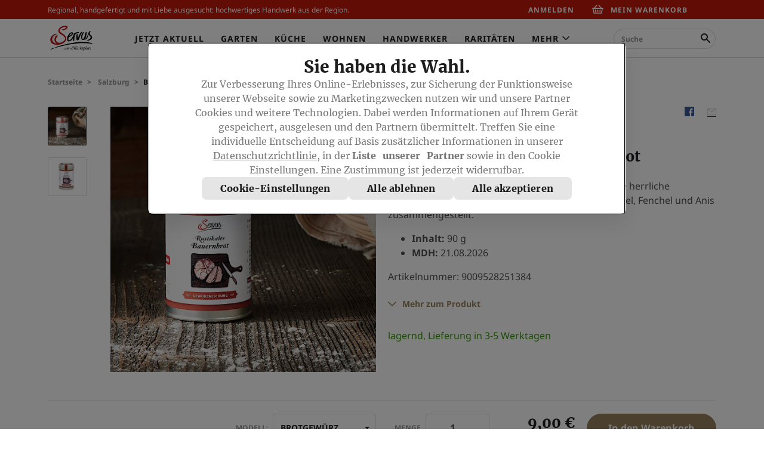

--- FILE ---
content_type: text/html;charset=UTF-8
request_url: https://www.servusmarktplatz.com/p/Brotgew%C3%BCrz-Rustikales-Bauernbrot/SM127525/?utm_source=servus.com&utm_medium=slider&utm_campaign=kaffee-mousse&utm_content=Brotgew%C3%BCrz-Bauernbrot-SM127525
body_size: 179557
content:
<!DOCTYPE html>
<html lang="de-DE" data-ng-controller="ModalDialogCtrl" class="">
<head>
<script type="text/javascript">
(function(){
window["loaderConfig"] = "/TSPD/?type=20";
})();

</script>

<script type="text/javascript" src="/TSPD/?type=18"></script>

<script type="text/javascript">
(function(){
window.NKai=!!window.NKai;try{(function(){(function sz(){var z=!1;function s(z){for(var s=0;z--;)s+=I(document.documentElement,null);return s}function I(z,s){var l="vi";s=s||new J;return ZL(z,function(z){z.setAttribute("data-"+l,s.z2());return I(z,s)},null)}function J(){this.Jz=1;this.OO=0;this.LJ=this.Jz;this.jL=null;this.z2=function(){this.jL=this.OO+this.LJ;if(!isFinite(this.jL))return this.reset(),this.z2();this.OO=this.LJ;this.LJ=this.jL;this.jL=null;return this.LJ};this.reset=function(){this.Jz++;this.OO=0;this.LJ=this.Jz}}var l=!1;
function LL(z,s){var I=document.createElement(z);s=s||document.body;s.appendChild(I);I&&I.style&&(I.style.display="none")}function oL(s,I){I=I||s;var J="|";function LL(z){z=z.split(J);var s=[];for(var I=0;I<z.length;++I){var l="",oL=z[I].split(",");for(var sL=0;sL<oL.length;++sL)l+=oL[sL][sL];s.push(l)}return s}var oL=0,ZL="datalist,details,embed,figure,hrimg,strong,article,formaddress|audio,blockquote,area,source,input|canvas,form,link,tbase,option,details,article";ZL.split(J);ZL=LL(ZL);ZL=new RegExp(ZL.join(J),
"g");while(ZL.exec(s))ZL=new RegExp((""+new Date)[8],"g"),z&&(l=!0),++oL;return I(oL&&1)}function ZL(z,s,I){(I=I||l)&&LL("div",z);z=z.children;var J=0;for(var oL in z){I=z[oL];try{I instanceof HTMLElement&&(s(I),++J)}catch(ZL){}}return J}oL(sz,s)})();var OL=6;try{var zL,SL,iL=O(882)?0:1,Sz=O(394)?0:1;for(var jL=(O(608),0);jL<SL;++jL)iL+=(O(223),2),Sz+=O(431)?1:3;zL=iL+Sz;window.lJ===zL&&(window.lJ=++zL)}catch(Lo){window.lJ=zL}var zo=!0;function _(L,z){L+=z;return L.toString(36)}
function Zo(L){var z=59;!L||document[Z(z,177,164,174,164,157,164,167,164,175,180,142,175,156,175,160)]&&document[S(z,177,164,174,164,157,164,167,164,175,180,142,175,156,175,160)]!==S(z,177,164,174,164,157,167,160)||(zo=!1);return zo}function Z(L){var z=arguments.length,s=[],I=1;while(I<z)s[I-1]=arguments[I++]-L;return String.fromCharCode.apply(String,s)}function io(){}Zo(window[io[_(1086848,OL)]]===io);Zo(typeof ie9rgb4!==_(1242178186193,OL));
Zo(RegExp("\x3c")[_(1372199,OL)](function(){return"\x3c"})&!RegExp(_(42883,OL))[_(1372199,OL)](function(){return"'x3'+'d';"}));
var jo=window[Z(OL,103,122,122,103,105,110,75,124,107,116,122)]||RegExp(S(OL,115,117,104,111,130,103,116,106,120,117,111,106),S(OL,111))[_(1372199,OL)](window["\x6e\x61vi\x67a\x74\x6f\x72"]["\x75\x73e\x72A\x67\x65\x6et"]),Jo=+new Date+(O(916)?372197:6E5),LO,oO,ZO,sO=window[S(OL,121,107,122,90,111,115,107,117,123,122)],SO=jo?O(927)?26120:3E4:O(127)?7084:6E3;
document[Z(OL,103,106,106,75,124,107,116,122,82,111,121,122,107,116,107,120)]&&document[Z(OL,103,106,106,75,124,107,116,122,82,111,121,122,107,116,107,120)](Z(OL,124,111,121,111,104,111,114,111,122,127,105,110,103,116,109,107),function(L){var z=84;document[Z(z,202,189,199,189,182,189,192,189,200,205,167,200,181,200,185)]&&(document[S(z,202,189,199,189,182,189,192,189,200,205,167,200,181,200,185)]===S(z,188,189,184,184,185,194)&&L[Z(z,189,199,168,198,201,199,200,185,184)]?ZO=!0:document[S(z,202,189,
199,189,182,189,192,189,200,205,167,200,181,200,185)]===_(68616527582,z)&&(LO=+new Date,ZO=!1,IO()))});function IO(){if(!document[Z(39,152,156,140,153,160,122,140,147,140,138,155,150,153)])return!0;var L=+new Date;if(L>Jo&&(O(679)?611626:6E5)>L-LO)return Zo(!1);var z=Zo(oO&&!ZO&&LO+SO<L);LO=L;oO||(oO=!0,sO(function(){oO=!1},O(268)?0:1));return z}IO();var jO=[O(422)?11108466:17795081,O(420)?2147483647:27611931586,O(391)?2147483647:1558153217];
function S(L){var z=arguments.length,s=[];for(var I=1;I<z;++I)s.push(arguments[I]-L);return String.fromCharCode.apply(String,s)}function Lz(L){var z=14;L=typeof L===_(1743045662,z)?L:L[Z(z,130,125,97,130,128,119,124,117)](O(631)?20:36);var s=window[L];if(!s||!s[Z(z,130,125,97,130,128,119,124,117)])return;var I=""+s;window[L]=function(L,z){oO=!1;return s(L,z)};window[L][S(z,130,125,97,130,128,119,124,117)]=function(){return I}}for(var Oz=(O(796),0);Oz<jO[_(1294399199,OL)];++Oz)Lz(jO[Oz]);
Zo(!1!==window[S(OL,84,81,103,111)]);window.Oj=window.Oj||{};window.Oj.Li_="[base64]";function zz(L){var z=+new Date,s;!document[Z(8,121,125,109,122,129,91,109,116,109,107,124,119,122,73,116,116)]||z>Jo&&(O(777)?659661:6E5)>z-LO?s=Zo(!1):(s=Zo(oO&&!ZO&&LO+SO<z),LO=z,oO||(oO=!0,sO(function(){oO=!1},O(396)?0:1)));return!(arguments[L]^s)}function O(L){return 61>L}(function _z(z){return z?0:_z(z)*_z(z)})(!0);})();}catch(x){}finally{ie9rgb4=void(0);};function ie9rgb4(a,b){return a>>b>>0};

})();

</script>

<script type="text/javascript" src="/TSPD/08d1a3d40aab2000b42cd867ec6912b37249200291dd1e27db719ffb9fc583da1d9b64505982e228?type=17"></script>

    <title>Gewürzmischung Bauernbrot | Servus am Marktplatz</title>
    <meta charset="utf-8">
    
<script type="text/javascript">window.NREUM||(NREUM={});NREUM.info={"errorBeacon":"bam.eu01.nr-data.net","licenseKey":"NRJS-12610cb9c049c6b9eeb","agent":"","beacon":"bam.eu01.nr-data.net","applicationTime":55,"applicationID":"296368756","transactionName":"MhBSZQoZV0pRWxcICgtaY0EKEVdec1cNFRcKGVxUCldJFhoSTBoVFxpURBsMelZUXVlPTxhVGHY9LBA=","queueTime":0};
(window.NREUM||(NREUM={})).init={privacy:{cookies_enabled:true},ajax:{deny_list:["bam.eu01.nr-data.net"]},feature_flags:["soft_nav"],distributed_tracing:{enabled:true}};(window.NREUM||(NREUM={})).loader_config={agentID:"322543176",accountID:"3274613",trustKey:"3260956",xpid:"VwQAVVBSCxACXVdRAQkAU1I=",licenseKey:"NRJS-12610cb9c049c6b9eeb",applicationID:"296368756",browserID:"322543176"};;/*! For license information please see nr-loader-spa-1.303.0.min.js.LICENSE.txt */
(()=>{var e,t,r={384:(e,t,r)=>{"use strict";r.d(t,{NT:()=>s,US:()=>d,Zm:()=>a,bQ:()=>u,dV:()=>c,pV:()=>l});var n=r(6154),i=r(1863),o=r(1910);const s={beacon:"bam.nr-data.net",errorBeacon:"bam.nr-data.net"};function a(){return n.gm.NREUM||(n.gm.NREUM={}),void 0===n.gm.newrelic&&(n.gm.newrelic=n.gm.NREUM),n.gm.NREUM}function c(){let e=a();return e.o||(e.o={ST:n.gm.setTimeout,SI:n.gm.setImmediate||n.gm.setInterval,CT:n.gm.clearTimeout,XHR:n.gm.XMLHttpRequest,REQ:n.gm.Request,EV:n.gm.Event,PR:n.gm.Promise,MO:n.gm.MutationObserver,FETCH:n.gm.fetch,WS:n.gm.WebSocket},(0,o.i)(...Object.values(e.o))),e}function u(e,t){let r=a();r.initializedAgents??={},t.initializedAt={ms:(0,i.t)(),date:new Date},r.initializedAgents[e]=t}function d(e,t){a()[e]=t}function l(){return function(){let e=a();const t=e.info||{};e.info={beacon:s.beacon,errorBeacon:s.errorBeacon,...t}}(),function(){let e=a();const t=e.init||{};e.init={...t}}(),c(),function(){let e=a();const t=e.loader_config||{};e.loader_config={...t}}(),a()}},782:(e,t,r)=>{"use strict";r.d(t,{T:()=>n});const n=r(860).K7.pageViewTiming},860:(e,t,r)=>{"use strict";r.d(t,{$J:()=>d,K7:()=>c,P3:()=>u,XX:()=>i,Yy:()=>a,df:()=>o,qY:()=>n,v4:()=>s});const n="events",i="jserrors",o="browser/blobs",s="rum",a="browser/logs",c={ajax:"ajax",genericEvents:"generic_events",jserrors:i,logging:"logging",metrics:"metrics",pageAction:"page_action",pageViewEvent:"page_view_event",pageViewTiming:"page_view_timing",sessionReplay:"session_replay",sessionTrace:"session_trace",softNav:"soft_navigations",spa:"spa"},u={[c.pageViewEvent]:1,[c.pageViewTiming]:2,[c.metrics]:3,[c.jserrors]:4,[c.spa]:5,[c.ajax]:6,[c.sessionTrace]:7,[c.softNav]:8,[c.sessionReplay]:9,[c.logging]:10,[c.genericEvents]:11},d={[c.pageViewEvent]:s,[c.pageViewTiming]:n,[c.ajax]:n,[c.spa]:n,[c.softNav]:n,[c.metrics]:i,[c.jserrors]:i,[c.sessionTrace]:o,[c.sessionReplay]:o,[c.logging]:a,[c.genericEvents]:"ins"}},944:(e,t,r)=>{"use strict";r.d(t,{R:()=>i});var n=r(3241);function i(e,t){"function"==typeof console.debug&&(console.debug("New Relic Warning: https://github.com/newrelic/newrelic-browser-agent/blob/main/docs/warning-codes.md#".concat(e),t),(0,n.W)({agentIdentifier:null,drained:null,type:"data",name:"warn",feature:"warn",data:{code:e,secondary:t}}))}},993:(e,t,r)=>{"use strict";r.d(t,{A$:()=>o,ET:()=>s,TZ:()=>a,p_:()=>i});var n=r(860);const i={ERROR:"ERROR",WARN:"WARN",INFO:"INFO",DEBUG:"DEBUG",TRACE:"TRACE"},o={OFF:0,ERROR:1,WARN:2,INFO:3,DEBUG:4,TRACE:5},s="log",a=n.K7.logging},1687:(e,t,r)=>{"use strict";r.d(t,{Ak:()=>u,Ze:()=>f,x3:()=>d});var n=r(3241),i=r(7836),o=r(3606),s=r(860),a=r(2646);const c={};function u(e,t){const r={staged:!1,priority:s.P3[t]||0};l(e),c[e].get(t)||c[e].set(t,r)}function d(e,t){e&&c[e]&&(c[e].get(t)&&c[e].delete(t),p(e,t,!1),c[e].size&&h(e))}function l(e){if(!e)throw new Error("agentIdentifier required");c[e]||(c[e]=new Map)}function f(e="",t="feature",r=!1){if(l(e),!e||!c[e].get(t)||r)return p(e,t);c[e].get(t).staged=!0,h(e)}function h(e){const t=Array.from(c[e]);t.every(([e,t])=>t.staged)&&(t.sort((e,t)=>e[1].priority-t[1].priority),t.forEach(([t])=>{c[e].delete(t),p(e,t)}))}function p(e,t,r=!0){const s=e?i.ee.get(e):i.ee,c=o.i.handlers;if(!s.aborted&&s.backlog&&c){if((0,n.W)({agentIdentifier:e,type:"lifecycle",name:"drain",feature:t}),r){const e=s.backlog[t],r=c[t];if(r){for(let t=0;e&&t<e.length;++t)g(e[t],r);Object.entries(r).forEach(([e,t])=>{Object.values(t||{}).forEach(t=>{t[0]?.on&&t[0]?.context()instanceof a.y&&t[0].on(e,t[1])})})}}s.isolatedBacklog||delete c[t],s.backlog[t]=null,s.emit("drain-"+t,[])}}function g(e,t){var r=e[1];Object.values(t[r]||{}).forEach(t=>{var r=e[0];if(t[0]===r){var n=t[1],i=e[3],o=e[2];n.apply(i,o)}})}},1741:(e,t,r)=>{"use strict";r.d(t,{W:()=>o});var n=r(944),i=r(4261);class o{#e(e,...t){if(this[e]!==o.prototype[e])return this[e](...t);(0,n.R)(35,e)}addPageAction(e,t){return this.#e(i.hG,e,t)}register(e){return this.#e(i.eY,e)}recordCustomEvent(e,t){return this.#e(i.fF,e,t)}setPageViewName(e,t){return this.#e(i.Fw,e,t)}setCustomAttribute(e,t,r){return this.#e(i.cD,e,t,r)}noticeError(e,t){return this.#e(i.o5,e,t)}setUserId(e){return this.#e(i.Dl,e)}setApplicationVersion(e){return this.#e(i.nb,e)}setErrorHandler(e){return this.#e(i.bt,e)}addRelease(e,t){return this.#e(i.k6,e,t)}log(e,t){return this.#e(i.$9,e,t)}start(){return this.#e(i.d3)}finished(e){return this.#e(i.BL,e)}recordReplay(){return this.#e(i.CH)}pauseReplay(){return this.#e(i.Tb)}addToTrace(e){return this.#e(i.U2,e)}setCurrentRouteName(e){return this.#e(i.PA,e)}interaction(e){return this.#e(i.dT,e)}wrapLogger(e,t,r){return this.#e(i.Wb,e,t,r)}measure(e,t){return this.#e(i.V1,e,t)}consent(e){return this.#e(i.Pv,e)}}},1863:(e,t,r)=>{"use strict";function n(){return Math.floor(performance.now())}r.d(t,{t:()=>n})},1910:(e,t,r)=>{"use strict";r.d(t,{i:()=>o});var n=r(944);const i=new Map;function o(...e){return e.every(e=>{if(i.has(e))return i.get(e);const t="function"==typeof e&&e.toString().includes("[native code]");return t||(0,n.R)(64,e?.name||e?.toString()),i.set(e,t),t})}},2555:(e,t,r)=>{"use strict";r.d(t,{D:()=>a,f:()=>s});var n=r(384),i=r(8122);const o={beacon:n.NT.beacon,errorBeacon:n.NT.errorBeacon,licenseKey:void 0,applicationID:void 0,sa:void 0,queueTime:void 0,applicationTime:void 0,ttGuid:void 0,user:void 0,account:void 0,product:void 0,extra:void 0,jsAttributes:{},userAttributes:void 0,atts:void 0,transactionName:void 0,tNamePlain:void 0};function s(e){try{return!!e.licenseKey&&!!e.errorBeacon&&!!e.applicationID}catch(e){return!1}}const a=e=>(0,i.a)(e,o)},2614:(e,t,r)=>{"use strict";r.d(t,{BB:()=>s,H3:()=>n,g:()=>u,iL:()=>c,tS:()=>a,uh:()=>i,wk:()=>o});const n="NRBA",i="SESSION",o=144e5,s=18e5,a={STARTED:"session-started",PAUSE:"session-pause",RESET:"session-reset",RESUME:"session-resume",UPDATE:"session-update"},c={SAME_TAB:"same-tab",CROSS_TAB:"cross-tab"},u={OFF:0,FULL:1,ERROR:2}},2646:(e,t,r)=>{"use strict";r.d(t,{y:()=>n});class n{constructor(e){this.contextId=e}}},2843:(e,t,r)=>{"use strict";r.d(t,{u:()=>i});var n=r(3878);function i(e,t=!1,r,i){(0,n.DD)("visibilitychange",function(){if(t)return void("hidden"===document.visibilityState&&e());e(document.visibilityState)},r,i)}},3241:(e,t,r)=>{"use strict";r.d(t,{W:()=>o});var n=r(6154);const i="newrelic";function o(e={}){try{n.gm.dispatchEvent(new CustomEvent(i,{detail:e}))}catch(e){}}},3304:(e,t,r)=>{"use strict";r.d(t,{A:()=>o});var n=r(7836);const i=()=>{const e=new WeakSet;return(t,r)=>{if("object"==typeof r&&null!==r){if(e.has(r))return;e.add(r)}return r}};function o(e){try{return JSON.stringify(e,i())??""}catch(e){try{n.ee.emit("internal-error",[e])}catch(e){}return""}}},3333:(e,t,r)=>{"use strict";r.d(t,{$v:()=>d,TZ:()=>n,Xh:()=>c,Zp:()=>i,kd:()=>u,mq:()=>a,nf:()=>s,qN:()=>o});const n=r(860).K7.genericEvents,i=["auxclick","click","copy","keydown","paste","scrollend"],o=["focus","blur"],s=4,a=1e3,c=2e3,u=["PageAction","UserAction","BrowserPerformance"],d={RESOURCES:"experimental.resources",REGISTER:"register"}},3434:(e,t,r)=>{"use strict";r.d(t,{Jt:()=>o,YM:()=>u});var n=r(7836),i=r(5607);const o="nr@original:".concat(i.W),s=50;var a=Object.prototype.hasOwnProperty,c=!1;function u(e,t){return e||(e=n.ee),r.inPlace=function(e,t,n,i,o){n||(n="");const s="-"===n.charAt(0);for(let a=0;a<t.length;a++){const c=t[a],u=e[c];l(u)||(e[c]=r(u,s?c+n:n,i,c,o))}},r.flag=o,r;function r(t,r,n,c,u){return l(t)?t:(r||(r=""),nrWrapper[o]=t,function(e,t,r){if(Object.defineProperty&&Object.keys)try{return Object.keys(e).forEach(function(r){Object.defineProperty(t,r,{get:function(){return e[r]},set:function(t){return e[r]=t,t}})}),t}catch(e){d([e],r)}for(var n in e)a.call(e,n)&&(t[n]=e[n])}(t,nrWrapper,e),nrWrapper);function nrWrapper(){var o,a,l,f;let h;try{a=this,o=[...arguments],l="function"==typeof n?n(o,a):n||{}}catch(t){d([t,"",[o,a,c],l],e)}i(r+"start",[o,a,c],l,u);const p=performance.now();let g;try{return f=t.apply(a,o),g=performance.now(),f}catch(e){throw g=performance.now(),i(r+"err",[o,a,e],l,u),h=e,h}finally{const e=g-p,t={start:p,end:g,duration:e,isLongTask:e>=s,methodName:c,thrownError:h};t.isLongTask&&i("long-task",[t,a],l,u),i(r+"end",[o,a,f],l,u)}}}function i(r,n,i,o){if(!c||t){var s=c;c=!0;try{e.emit(r,n,i,t,o)}catch(t){d([t,r,n,i],e)}c=s}}}function d(e,t){t||(t=n.ee);try{t.emit("internal-error",e)}catch(e){}}function l(e){return!(e&&"function"==typeof e&&e.apply&&!e[o])}},3606:(e,t,r)=>{"use strict";r.d(t,{i:()=>o});var n=r(9908);o.on=s;var i=o.handlers={};function o(e,t,r,o){s(o||n.d,i,e,t,r)}function s(e,t,r,i,o){o||(o="feature"),e||(e=n.d);var s=t[o]=t[o]||{};(s[r]=s[r]||[]).push([e,i])}},3738:(e,t,r)=>{"use strict";r.d(t,{He:()=>i,Kp:()=>a,Lc:()=>u,Rz:()=>d,TZ:()=>n,bD:()=>o,d3:()=>s,jx:()=>l,sl:()=>f,uP:()=>c});const n=r(860).K7.sessionTrace,i="bstResource",o="resource",s="-start",a="-end",c="fn"+s,u="fn"+a,d="pushState",l=1e3,f=3e4},3785:(e,t,r)=>{"use strict";r.d(t,{R:()=>c,b:()=>u});var n=r(9908),i=r(1863),o=r(860),s=r(8154),a=r(993);function c(e,t,r={},c=a.p_.INFO,u,d=(0,i.t)()){(0,n.p)(s.xV,["API/logging/".concat(c.toLowerCase(),"/called")],void 0,o.K7.metrics,e),(0,n.p)(a.ET,[d,t,r,c,u],void 0,o.K7.logging,e)}function u(e){return"string"==typeof e&&Object.values(a.p_).some(t=>t===e.toUpperCase().trim())}},3878:(e,t,r)=>{"use strict";function n(e,t){return{capture:e,passive:!1,signal:t}}function i(e,t,r=!1,i){window.addEventListener(e,t,n(r,i))}function o(e,t,r=!1,i){document.addEventListener(e,t,n(r,i))}r.d(t,{DD:()=>o,jT:()=>n,sp:()=>i})},3962:(e,t,r)=>{"use strict";r.d(t,{AM:()=>s,O2:()=>l,OV:()=>o,Qu:()=>f,TZ:()=>c,ih:()=>h,pP:()=>a,t1:()=>d,tC:()=>i,wD:()=>u});var n=r(860);const i=["click","keydown","submit"],o="popstate",s="api",a="initialPageLoad",c=n.K7.softNav,u=5e3,d=500,l={INITIAL_PAGE_LOAD:"",ROUTE_CHANGE:1,UNSPECIFIED:2},f={INTERACTION:1,AJAX:2,CUSTOM_END:3,CUSTOM_TRACER:4},h={IP:"in progress",PF:"pending finish",FIN:"finished",CAN:"cancelled"}},4234:(e,t,r)=>{"use strict";r.d(t,{W:()=>o});var n=r(7836),i=r(1687);class o{constructor(e,t){this.agentIdentifier=e,this.ee=n.ee.get(e),this.featureName=t,this.blocked=!1}deregisterDrain(){(0,i.x3)(this.agentIdentifier,this.featureName)}}},4261:(e,t,r)=>{"use strict";r.d(t,{$9:()=>d,BL:()=>c,CH:()=>p,Dl:()=>R,Fw:()=>w,PA:()=>v,Pl:()=>n,Pv:()=>A,Tb:()=>f,U2:()=>s,V1:()=>E,Wb:()=>T,bt:()=>y,cD:()=>b,d3:()=>x,dT:()=>u,eY:()=>g,fF:()=>h,hG:()=>o,hw:()=>i,k6:()=>a,nb:()=>m,o5:()=>l});const n="api-",i=n+"ixn-",o="addPageAction",s="addToTrace",a="addRelease",c="finished",u="interaction",d="log",l="noticeError",f="pauseReplay",h="recordCustomEvent",p="recordReplay",g="register",m="setApplicationVersion",v="setCurrentRouteName",b="setCustomAttribute",y="setErrorHandler",w="setPageViewName",R="setUserId",x="start",T="wrapLogger",E="measure",A="consent"},4387:(e,t,r)=>{"use strict";function n(e={}){return!(!e.id||!e.name)}function i(e){return"string"==typeof e&&e.trim().length<501||"number"==typeof e}function o(e,t){if(2!==t?.harvestEndpointVersion)return{};const r=t.agentRef.runtime.appMetadata.agents[0].entityGuid;return n(e)?{"mfe.id":e.id,"mfe.name":e.name,eventSource:e.eventSource,"parent.id":e.parent?.id||r}:{"entity.guid":r,appId:t.agentRef.info.applicationID}}r.d(t,{Ux:()=>o,c7:()=>n,yo:()=>i})},5205:(e,t,r)=>{"use strict";r.d(t,{j:()=>_});var n=r(384),i=r(1741);var o=r(2555),s=r(3333);const a=e=>{if(!e||"string"!=typeof e)return!1;try{document.createDocumentFragment().querySelector(e)}catch{return!1}return!0};var c=r(2614),u=r(944),d=r(8122);const l="[data-nr-mask]",f=e=>(0,d.a)(e,(()=>{const e={feature_flags:[],experimental:{allow_registered_children:!1,resources:!1},mask_selector:"*",block_selector:"[data-nr-block]",mask_input_options:{color:!1,date:!1,"datetime-local":!1,email:!1,month:!1,number:!1,range:!1,search:!1,tel:!1,text:!1,time:!1,url:!1,week:!1,textarea:!1,select:!1,password:!0}};return{ajax:{deny_list:void 0,block_internal:!0,enabled:!0,autoStart:!0},api:{get allow_registered_children(){return e.feature_flags.includes(s.$v.REGISTER)||e.experimental.allow_registered_children},set allow_registered_children(t){e.experimental.allow_registered_children=t},duplicate_registered_data:!1},browser_consent_mode:{enabled:!1},distributed_tracing:{enabled:void 0,exclude_newrelic_header:void 0,cors_use_newrelic_header:void 0,cors_use_tracecontext_headers:void 0,allowed_origins:void 0},get feature_flags(){return e.feature_flags},set feature_flags(t){e.feature_flags=t},generic_events:{enabled:!0,autoStart:!0},harvest:{interval:30},jserrors:{enabled:!0,autoStart:!0},logging:{enabled:!0,autoStart:!0},metrics:{enabled:!0,autoStart:!0},obfuscate:void 0,page_action:{enabled:!0},page_view_event:{enabled:!0,autoStart:!0},page_view_timing:{enabled:!0,autoStart:!0},performance:{capture_marks:!1,capture_measures:!1,capture_detail:!0,resources:{get enabled(){return e.feature_flags.includes(s.$v.RESOURCES)||e.experimental.resources},set enabled(t){e.experimental.resources=t},asset_types:[],first_party_domains:[],ignore_newrelic:!0}},privacy:{cookies_enabled:!0},proxy:{assets:void 0,beacon:void 0},session:{expiresMs:c.wk,inactiveMs:c.BB},session_replay:{autoStart:!0,enabled:!1,preload:!1,sampling_rate:10,error_sampling_rate:100,collect_fonts:!1,inline_images:!1,fix_stylesheets:!0,mask_all_inputs:!0,get mask_text_selector(){return e.mask_selector},set mask_text_selector(t){a(t)?e.mask_selector="".concat(t,",").concat(l):""===t||null===t?e.mask_selector=l:(0,u.R)(5,t)},get block_class(){return"nr-block"},get ignore_class(){return"nr-ignore"},get mask_text_class(){return"nr-mask"},get block_selector(){return e.block_selector},set block_selector(t){a(t)?e.block_selector+=",".concat(t):""!==t&&(0,u.R)(6,t)},get mask_input_options(){return e.mask_input_options},set mask_input_options(t){t&&"object"==typeof t?e.mask_input_options={...t,password:!0}:(0,u.R)(7,t)}},session_trace:{enabled:!0,autoStart:!0},soft_navigations:{enabled:!0,autoStart:!0},spa:{enabled:!0,autoStart:!0},ssl:void 0,user_actions:{enabled:!0,elementAttributes:["id","className","tagName","type"]}}})());var h=r(6154),p=r(9324);let g=0;const m={buildEnv:p.F3,distMethod:p.Xs,version:p.xv,originTime:h.WN},v={consented:!1},b={appMetadata:{},get consented(){return this.session?.state?.consent||v.consented},set consented(e){v.consented=e},customTransaction:void 0,denyList:void 0,disabled:!1,harvester:void 0,isolatedBacklog:!1,isRecording:!1,loaderType:void 0,maxBytes:3e4,obfuscator:void 0,onerror:void 0,ptid:void 0,releaseIds:{},session:void 0,timeKeeper:void 0,registeredEntities:[],jsAttributesMetadata:{bytes:0},get harvestCount(){return++g}},y=e=>{const t=(0,d.a)(e,b),r=Object.keys(m).reduce((e,t)=>(e[t]={value:m[t],writable:!1,configurable:!0,enumerable:!0},e),{});return Object.defineProperties(t,r)};var w=r(5701);const R=e=>{const t=e.startsWith("http");e+="/",r.p=t?e:"https://"+e};var x=r(7836),T=r(3241);const E={accountID:void 0,trustKey:void 0,agentID:void 0,licenseKey:void 0,applicationID:void 0,xpid:void 0},A=e=>(0,d.a)(e,E),S=new Set;function _(e,t={},r,s){let{init:a,info:c,loader_config:u,runtime:d={},exposed:l=!0}=t;if(!c){const e=(0,n.pV)();a=e.init,c=e.info,u=e.loader_config}e.init=f(a||{}),e.loader_config=A(u||{}),c.jsAttributes??={},h.bv&&(c.jsAttributes.isWorker=!0),e.info=(0,o.D)(c);const p=e.init,g=[c.beacon,c.errorBeacon];S.has(e.agentIdentifier)||(p.proxy.assets&&(R(p.proxy.assets),g.push(p.proxy.assets)),p.proxy.beacon&&g.push(p.proxy.beacon),e.beacons=[...g],function(e){const t=(0,n.pV)();Object.getOwnPropertyNames(i.W.prototype).forEach(r=>{const n=i.W.prototype[r];if("function"!=typeof n||"constructor"===n)return;let o=t[r];e[r]&&!1!==e.exposed&&"micro-agent"!==e.runtime?.loaderType&&(t[r]=(...t)=>{const n=e[r](...t);return o?o(...t):n})})}(e),(0,n.US)("activatedFeatures",w.B),e.runSoftNavOverSpa&&=!0===p.soft_navigations.enabled&&p.feature_flags.includes("soft_nav")),d.denyList=[...p.ajax.deny_list||[],...p.ajax.block_internal?g:[]],d.ptid=e.agentIdentifier,d.loaderType=r,e.runtime=y(d),S.has(e.agentIdentifier)||(e.ee=x.ee.get(e.agentIdentifier),e.exposed=l,(0,T.W)({agentIdentifier:e.agentIdentifier,drained:!!w.B?.[e.agentIdentifier],type:"lifecycle",name:"initialize",feature:void 0,data:e.config})),S.add(e.agentIdentifier)}},5270:(e,t,r)=>{"use strict";r.d(t,{Aw:()=>s,SR:()=>o,rF:()=>a});var n=r(384),i=r(7767);function o(e){return!!(0,n.dV)().o.MO&&(0,i.V)(e)&&!0===e?.session_trace.enabled}function s(e){return!0===e?.session_replay.preload&&o(e)}function a(e,t){try{if("string"==typeof t?.type){if("password"===t.type.toLowerCase())return"*".repeat(e?.length||0);if(void 0!==t?.dataset?.nrUnmask||t?.classList?.contains("nr-unmask"))return e}}catch(e){}return"string"==typeof e?e.replace(/[\S]/g,"*"):"*".repeat(e?.length||0)}},5289:(e,t,r)=>{"use strict";r.d(t,{GG:()=>o,Qr:()=>a,sB:()=>s});var n=r(3878);function i(){return"undefined"==typeof document||"complete"===document.readyState}function o(e,t){if(i())return e();(0,n.sp)("load",e,t)}function s(e){if(i())return e();(0,n.DD)("DOMContentLoaded",e)}function a(e){if(i())return e();(0,n.sp)("popstate",e)}},5607:(e,t,r)=>{"use strict";r.d(t,{W:()=>n});const n=(0,r(9566).bz)()},5701:(e,t,r)=>{"use strict";r.d(t,{B:()=>o,t:()=>s});var n=r(3241);const i=new Set,o={};function s(e,t){const r=t.agentIdentifier;o[r]??={},e&&"object"==typeof e&&(i.has(r)||(t.ee.emit("rumresp",[e]),o[r]=e,i.add(r),(0,n.W)({agentIdentifier:r,loaded:!0,drained:!0,type:"lifecycle",name:"load",feature:void 0,data:e})))}},6154:(e,t,r)=>{"use strict";r.d(t,{A4:()=>a,OF:()=>d,RI:()=>i,WN:()=>h,bv:()=>o,gm:()=>s,lR:()=>f,m:()=>u,mw:()=>c,sb:()=>l});var n=r(1863);const i="undefined"!=typeof window&&!!window.document,o="undefined"!=typeof WorkerGlobalScope&&("undefined"!=typeof self&&self instanceof WorkerGlobalScope&&self.navigator instanceof WorkerNavigator||"undefined"!=typeof globalThis&&globalThis instanceof WorkerGlobalScope&&globalThis.navigator instanceof WorkerNavigator),s=i?window:"undefined"!=typeof WorkerGlobalScope&&("undefined"!=typeof self&&self instanceof WorkerGlobalScope&&self||"undefined"!=typeof globalThis&&globalThis instanceof WorkerGlobalScope&&globalThis),a="complete"===s?.document?.readyState,c=Boolean("hidden"===s?.document?.visibilityState),u=""+s?.location,d=/iPad|iPhone|iPod/.test(s.navigator?.userAgent),l=d&&"undefined"==typeof SharedWorker,f=(()=>{const e=s.navigator?.userAgent?.match(/Firefox[/\s](\d+\.\d+)/);return Array.isArray(e)&&e.length>=2?+e[1]:0})(),h=Date.now()-(0,n.t)()},6344:(e,t,r)=>{"use strict";r.d(t,{BB:()=>d,Qb:()=>l,TZ:()=>i,Ug:()=>s,Vh:()=>o,_s:()=>a,bc:()=>u,yP:()=>c});var n=r(2614);const i=r(860).K7.sessionReplay,o="errorDuringReplay",s=.12,a={DomContentLoaded:0,Load:1,FullSnapshot:2,IncrementalSnapshot:3,Meta:4,Custom:5},c={[n.g.ERROR]:15e3,[n.g.FULL]:3e5,[n.g.OFF]:0},u={RESET:{message:"Session was reset",sm:"Reset"},IMPORT:{message:"Recorder failed to import",sm:"Import"},TOO_MANY:{message:"429: Too Many Requests",sm:"Too-Many"},TOO_BIG:{message:"Payload was too large",sm:"Too-Big"},CROSS_TAB:{message:"Session Entity was set to OFF on another tab",sm:"Cross-Tab"},ENTITLEMENTS:{message:"Session Replay is not allowed and will not be started",sm:"Entitlement"}},d=5e3,l={API:"api",RESUME:"resume",SWITCH_TO_FULL:"switchToFull",INITIALIZE:"initialize",PRELOAD:"preload"}},6389:(e,t,r)=>{"use strict";function n(e,t=500,r={}){const n=r?.leading||!1;let i;return(...r)=>{n&&void 0===i&&(e.apply(this,r),i=setTimeout(()=>{i=clearTimeout(i)},t)),n||(clearTimeout(i),i=setTimeout(()=>{e.apply(this,r)},t))}}function i(e){let t=!1;return(...r)=>{t||(t=!0,e.apply(this,r))}}r.d(t,{J:()=>i,s:()=>n})},6630:(e,t,r)=>{"use strict";r.d(t,{T:()=>n});const n=r(860).K7.pageViewEvent},6774:(e,t,r)=>{"use strict";r.d(t,{T:()=>n});const n=r(860).K7.jserrors},7295:(e,t,r)=>{"use strict";r.d(t,{Xv:()=>s,gX:()=>i,iW:()=>o});var n=[];function i(e){if(!e||o(e))return!1;if(0===n.length)return!0;for(var t=0;t<n.length;t++){var r=n[t];if("*"===r.hostname)return!1;if(a(r.hostname,e.hostname)&&c(r.pathname,e.pathname))return!1}return!0}function o(e){return void 0===e.hostname}function s(e){if(n=[],e&&e.length)for(var t=0;t<e.length;t++){let r=e[t];if(!r)continue;0===r.indexOf("http://")?r=r.substring(7):0===r.indexOf("https://")&&(r=r.substring(8));const i=r.indexOf("/");let o,s;i>0?(o=r.substring(0,i),s=r.substring(i)):(o=r,s="");let[a]=o.split(":");n.push({hostname:a,pathname:s})}}function a(e,t){return!(e.length>t.length)&&t.indexOf(e)===t.length-e.length}function c(e,t){return 0===e.indexOf("/")&&(e=e.substring(1)),0===t.indexOf("/")&&(t=t.substring(1)),""===e||e===t}},7378:(e,t,r)=>{"use strict";r.d(t,{$p:()=>x,BR:()=>b,Kp:()=>R,L3:()=>y,Lc:()=>c,NC:()=>o,SG:()=>d,TZ:()=>i,U6:()=>p,UT:()=>m,d3:()=>w,dT:()=>f,e5:()=>E,gx:()=>v,l9:()=>l,oW:()=>h,op:()=>g,rw:()=>u,tH:()=>A,uP:()=>a,wW:()=>T,xq:()=>s});var n=r(384);const i=r(860).K7.spa,o=["click","submit","keypress","keydown","keyup","change"],s=999,a="fn-start",c="fn-end",u="cb-start",d="api-ixn-",l="remaining",f="interaction",h="spaNode",p="jsonpNode",g="fetch-start",m="fetch-done",v="fetch-body-",b="jsonp-end",y=(0,n.dV)().o.ST,w="-start",R="-end",x="-body",T="cb"+R,E="jsTime",A="fetch"},7485:(e,t,r)=>{"use strict";r.d(t,{D:()=>i});var n=r(6154);function i(e){if(0===(e||"").indexOf("data:"))return{protocol:"data"};try{const t=new URL(e,location.href),r={port:t.port,hostname:t.hostname,pathname:t.pathname,search:t.search,protocol:t.protocol.slice(0,t.protocol.indexOf(":")),sameOrigin:t.protocol===n.gm?.location?.protocol&&t.host===n.gm?.location?.host};return r.port&&""!==r.port||("http:"===t.protocol&&(r.port="80"),"https:"===t.protocol&&(r.port="443")),r.pathname&&""!==r.pathname?r.pathname.startsWith("/")||(r.pathname="/".concat(r.pathname)):r.pathname="/",r}catch(e){return{}}}},7699:(e,t,r)=>{"use strict";r.d(t,{It:()=>o,KC:()=>a,No:()=>i,qh:()=>s});var n=r(860);const i=16e3,o=1e6,s="SESSION_ERROR",a={[n.K7.logging]:!0,[n.K7.genericEvents]:!1,[n.K7.jserrors]:!1,[n.K7.ajax]:!1}},7767:(e,t,r)=>{"use strict";r.d(t,{V:()=>i});var n=r(6154);const i=e=>n.RI&&!0===e?.privacy.cookies_enabled},7836:(e,t,r)=>{"use strict";r.d(t,{P:()=>a,ee:()=>c});var n=r(384),i=r(8990),o=r(2646),s=r(5607);const a="nr@context:".concat(s.W),c=function e(t,r){var n={},s={},d={},l=!1;try{l=16===r.length&&u.initializedAgents?.[r]?.runtime.isolatedBacklog}catch(e){}var f={on:p,addEventListener:p,removeEventListener:function(e,t){var r=n[e];if(!r)return;for(var i=0;i<r.length;i++)r[i]===t&&r.splice(i,1)},emit:function(e,r,n,i,o){!1!==o&&(o=!0);if(c.aborted&&!i)return;t&&o&&t.emit(e,r,n);var a=h(n);g(e).forEach(e=>{e.apply(a,r)});var u=v()[s[e]];u&&u.push([f,e,r,a]);return a},get:m,listeners:g,context:h,buffer:function(e,t){const r=v();if(t=t||"feature",f.aborted)return;Object.entries(e||{}).forEach(([e,n])=>{s[n]=t,t in r||(r[t]=[])})},abort:function(){f._aborted=!0,Object.keys(f.backlog).forEach(e=>{delete f.backlog[e]})},isBuffering:function(e){return!!v()[s[e]]},debugId:r,backlog:l?{}:t&&"object"==typeof t.backlog?t.backlog:{},isolatedBacklog:l};return Object.defineProperty(f,"aborted",{get:()=>{let e=f._aborted||!1;return e||(t&&(e=t.aborted),e)}}),f;function h(e){return e&&e instanceof o.y?e:e?(0,i.I)(e,a,()=>new o.y(a)):new o.y(a)}function p(e,t){n[e]=g(e).concat(t)}function g(e){return n[e]||[]}function m(t){return d[t]=d[t]||e(f,t)}function v(){return f.backlog}}(void 0,"globalEE"),u=(0,n.Zm)();u.ee||(u.ee=c)},8122:(e,t,r)=>{"use strict";r.d(t,{a:()=>i});var n=r(944);function i(e,t){try{if(!e||"object"!=typeof e)return(0,n.R)(3);if(!t||"object"!=typeof t)return(0,n.R)(4);const r=Object.create(Object.getPrototypeOf(t),Object.getOwnPropertyDescriptors(t)),o=0===Object.keys(r).length?e:r;for(let s in o)if(void 0!==e[s])try{if(null===e[s]){r[s]=null;continue}Array.isArray(e[s])&&Array.isArray(t[s])?r[s]=Array.from(new Set([...e[s],...t[s]])):"object"==typeof e[s]&&"object"==typeof t[s]?r[s]=i(e[s],t[s]):r[s]=e[s]}catch(e){r[s]||(0,n.R)(1,e)}return r}catch(e){(0,n.R)(2,e)}}},8139:(e,t,r)=>{"use strict";r.d(t,{u:()=>f});var n=r(7836),i=r(3434),o=r(8990),s=r(6154);const a={},c=s.gm.XMLHttpRequest,u="addEventListener",d="removeEventListener",l="nr@wrapped:".concat(n.P);function f(e){var t=function(e){return(e||n.ee).get("events")}(e);if(a[t.debugId]++)return t;a[t.debugId]=1;var r=(0,i.YM)(t,!0);function f(e){r.inPlace(e,[u,d],"-",p)}function p(e,t){return e[1]}return"getPrototypeOf"in Object&&(s.RI&&h(document,f),c&&h(c.prototype,f),h(s.gm,f)),t.on(u+"-start",function(e,t){var n=e[1];if(null!==n&&("function"==typeof n||"object"==typeof n)&&"newrelic"!==e[0]){var i=(0,o.I)(n,l,function(){var e={object:function(){if("function"!=typeof n.handleEvent)return;return n.handleEvent.apply(n,arguments)},function:n}[typeof n];return e?r(e,"fn-",null,e.name||"anonymous"):n});this.wrapped=e[1]=i}}),t.on(d+"-start",function(e){e[1]=this.wrapped||e[1]}),t}function h(e,t,...r){let n=e;for(;"object"==typeof n&&!Object.prototype.hasOwnProperty.call(n,u);)n=Object.getPrototypeOf(n);n&&t(n,...r)}},8154:(e,t,r)=>{"use strict";r.d(t,{z_:()=>o,XG:()=>a,TZ:()=>n,rs:()=>i,xV:()=>s});r(6154),r(9566),r(384);const n=r(860).K7.metrics,i="sm",o="cm",s="storeSupportabilityMetrics",a="storeEventMetrics"},8374:(e,t,r)=>{r.nc=(()=>{try{return document?.currentScript?.nonce}catch(e){}return""})()},8990:(e,t,r)=>{"use strict";r.d(t,{I:()=>i});var n=Object.prototype.hasOwnProperty;function i(e,t,r){if(n.call(e,t))return e[t];var i=r();if(Object.defineProperty&&Object.keys)try{return Object.defineProperty(e,t,{value:i,writable:!0,enumerable:!1}),i}catch(e){}return e[t]=i,i}},9300:(e,t,r)=>{"use strict";r.d(t,{T:()=>n});const n=r(860).K7.ajax},9324:(e,t,r)=>{"use strict";r.d(t,{AJ:()=>s,F3:()=>i,Xs:()=>o,Yq:()=>a,xv:()=>n});const n="1.303.0",i="PROD",o="CDN",s="@newrelic/rrweb",a="1.0.1"},9566:(e,t,r)=>{"use strict";r.d(t,{LA:()=>a,ZF:()=>c,bz:()=>s,el:()=>u});var n=r(6154);const i="xxxxxxxx-xxxx-4xxx-yxxx-xxxxxxxxxxxx";function o(e,t){return e?15&e[t]:16*Math.random()|0}function s(){const e=n.gm?.crypto||n.gm?.msCrypto;let t,r=0;return e&&e.getRandomValues&&(t=e.getRandomValues(new Uint8Array(30))),i.split("").map(e=>"x"===e?o(t,r++).toString(16):"y"===e?(3&o()|8).toString(16):e).join("")}function a(e){const t=n.gm?.crypto||n.gm?.msCrypto;let r,i=0;t&&t.getRandomValues&&(r=t.getRandomValues(new Uint8Array(e)));const s=[];for(var a=0;a<e;a++)s.push(o(r,i++).toString(16));return s.join("")}function c(){return a(16)}function u(){return a(32)}},9908:(e,t,r)=>{"use strict";r.d(t,{d:()=>n,p:()=>i});var n=r(7836).ee.get("handle");function i(e,t,r,i,o){o?(o.buffer([e],i),o.emit(e,t,r)):(n.buffer([e],i),n.emit(e,t,r))}}},n={};function i(e){var t=n[e];if(void 0!==t)return t.exports;var o=n[e]={exports:{}};return r[e](o,o.exports,i),o.exports}i.m=r,i.d=(e,t)=>{for(var r in t)i.o(t,r)&&!i.o(e,r)&&Object.defineProperty(e,r,{enumerable:!0,get:t[r]})},i.f={},i.e=e=>Promise.all(Object.keys(i.f).reduce((t,r)=>(i.f[r](e,t),t),[])),i.u=e=>({212:"nr-spa-compressor",249:"nr-spa-recorder",478:"nr-spa"}[e]+"-1.303.0.min.js"),i.o=(e,t)=>Object.prototype.hasOwnProperty.call(e,t),e={},t="NRBA-1.303.0.PROD:",i.l=(r,n,o,s)=>{if(e[r])e[r].push(n);else{var a,c;if(void 0!==o)for(var u=document.getElementsByTagName("script"),d=0;d<u.length;d++){var l=u[d];if(l.getAttribute("src")==r||l.getAttribute("data-webpack")==t+o){a=l;break}}if(!a){c=!0;var f={478:"sha512-Q1pLqcoiNmLHv0rtq3wFkJBA3kofBdRJl0ExDl0mTuAoCBd0qe/1J0XWrDlQKuNlUryL6aZfVkAMPLmoikWIoQ==",249:"sha512-695ZzudsxlMtHKnpDNvkMlJd3tdMtY03IQKVCw9SX12tjUC+f7Nrx5tnWO72Vg9RFf6DSY6wVmM3cEkRM12kkQ==",212:"sha512-18Gx1wIBsppcn0AnKFhwgw4IciNgFxiw3J74W393Ape+wtg4hlg7t6SBKsIE/Dk/tfl2yltgcgBFvYRs283AFg=="};(a=document.createElement("script")).charset="utf-8",i.nc&&a.setAttribute("nonce",i.nc),a.setAttribute("data-webpack",t+o),a.src=r,0!==a.src.indexOf(window.location.origin+"/")&&(a.crossOrigin="anonymous"),f[s]&&(a.integrity=f[s])}e[r]=[n];var h=(t,n)=>{a.onerror=a.onload=null,clearTimeout(p);var i=e[r];if(delete e[r],a.parentNode&&a.parentNode.removeChild(a),i&&i.forEach(e=>e(n)),t)return t(n)},p=setTimeout(h.bind(null,void 0,{type:"timeout",target:a}),12e4);a.onerror=h.bind(null,a.onerror),a.onload=h.bind(null,a.onload),c&&document.head.appendChild(a)}},i.r=e=>{"undefined"!=typeof Symbol&&Symbol.toStringTag&&Object.defineProperty(e,Symbol.toStringTag,{value:"Module"}),Object.defineProperty(e,"__esModule",{value:!0})},i.p="https://js-agent.newrelic.com/",(()=>{var e={38:0,788:0};i.f.j=(t,r)=>{var n=i.o(e,t)?e[t]:void 0;if(0!==n)if(n)r.push(n[2]);else{var o=new Promise((r,i)=>n=e[t]=[r,i]);r.push(n[2]=o);var s=i.p+i.u(t),a=new Error;i.l(s,r=>{if(i.o(e,t)&&(0!==(n=e[t])&&(e[t]=void 0),n)){var o=r&&("load"===r.type?"missing":r.type),s=r&&r.target&&r.target.src;a.message="Loading chunk "+t+" failed.\n("+o+": "+s+")",a.name="ChunkLoadError",a.type=o,a.request=s,n[1](a)}},"chunk-"+t,t)}};var t=(t,r)=>{var n,o,[s,a,c]=r,u=0;if(s.some(t=>0!==e[t])){for(n in a)i.o(a,n)&&(i.m[n]=a[n]);if(c)c(i)}for(t&&t(r);u<s.length;u++)o=s[u],i.o(e,o)&&e[o]&&e[o][0](),e[o]=0},r=self["webpackChunk:NRBA-1.303.0.PROD"]=self["webpackChunk:NRBA-1.303.0.PROD"]||[];r.forEach(t.bind(null,0)),r.push=t.bind(null,r.push.bind(r))})(),(()=>{"use strict";i(8374);var e=i(9566),t=i(1741);class r extends t.W{agentIdentifier=(0,e.LA)(16)}var n=i(860);const o=Object.values(n.K7);var s=i(5205);var a=i(9908),c=i(1863),u=i(4261),d=i(3241),l=i(944),f=i(5701),h=i(8154);function p(e,t,i,o){const s=o||i;!s||s[e]&&s[e]!==r.prototype[e]||(s[e]=function(){(0,a.p)(h.xV,["API/"+e+"/called"],void 0,n.K7.metrics,i.ee),(0,d.W)({agentIdentifier:i.agentIdentifier,drained:!!f.B?.[i.agentIdentifier],type:"data",name:"api",feature:u.Pl+e,data:{}});try{return t.apply(this,arguments)}catch(e){(0,l.R)(23,e)}})}function g(e,t,r,n,i){const o=e.info;null===r?delete o.jsAttributes[t]:o.jsAttributes[t]=r,(i||null===r)&&(0,a.p)(u.Pl+n,[(0,c.t)(),t,r],void 0,"session",e.ee)}var m=i(1687),v=i(4234),b=i(5289),y=i(6154),w=i(5270),R=i(7767),x=i(6389),T=i(7699);class E extends v.W{constructor(e,t){super(e.agentIdentifier,t),this.agentRef=e,this.abortHandler=void 0,this.featAggregate=void 0,this.loadedSuccessfully=void 0,this.onAggregateImported=new Promise(e=>{this.loadedSuccessfully=e}),this.deferred=Promise.resolve(),!1===e.init[this.featureName].autoStart?this.deferred=new Promise((t,r)=>{this.ee.on("manual-start-all",(0,x.J)(()=>{(0,m.Ak)(e.agentIdentifier,this.featureName),t()}))}):(0,m.Ak)(e.agentIdentifier,t)}importAggregator(e,t,r={}){if(this.featAggregate)return;const n=async()=>{let n;await this.deferred;try{if((0,R.V)(e.init)){const{setupAgentSession:t}=await i.e(478).then(i.bind(i,8766));n=t(e)}}catch(e){(0,l.R)(20,e),this.ee.emit("internal-error",[e]),(0,a.p)(T.qh,[e],void 0,this.featureName,this.ee)}try{if(!this.#t(this.featureName,n,e.init))return(0,m.Ze)(this.agentIdentifier,this.featureName),void this.loadedSuccessfully(!1);const{Aggregate:i}=await t();this.featAggregate=new i(e,r),e.runtime.harvester.initializedAggregates.push(this.featAggregate),this.loadedSuccessfully(!0)}catch(e){(0,l.R)(34,e),this.abortHandler?.(),(0,m.Ze)(this.agentIdentifier,this.featureName,!0),this.loadedSuccessfully(!1),this.ee&&this.ee.abort()}};y.RI?(0,b.GG)(()=>n(),!0):n()}#t(e,t,r){if(this.blocked)return!1;switch(e){case n.K7.sessionReplay:return(0,w.SR)(r)&&!!t;case n.K7.sessionTrace:return!!t;default:return!0}}}var A=i(6630),S=i(2614);class _ extends E{static featureName=A.T;constructor(e){var t;super(e,A.T),this.setupInspectionEvents(e.agentIdentifier),t=e,p(u.Fw,function(e,r){"string"==typeof e&&("/"!==e.charAt(0)&&(e="/"+e),t.runtime.customTransaction=(r||"http://custom.transaction")+e,(0,a.p)(u.Pl+u.Fw,[(0,c.t)()],void 0,void 0,t.ee))},t),this.importAggregator(e,()=>i.e(478).then(i.bind(i,1983)))}setupInspectionEvents(e){const t=(t,r)=>{t&&(0,d.W)({agentIdentifier:e,timeStamp:t.timeStamp,loaded:"complete"===t.target.readyState,type:"window",name:r,data:t.target.location+""})};(0,b.sB)(e=>{t(e,"DOMContentLoaded")}),(0,b.GG)(e=>{t(e,"load")}),(0,b.Qr)(e=>{t(e,"navigate")}),this.ee.on(S.tS.UPDATE,(t,r)=>{(0,d.W)({agentIdentifier:e,type:"lifecycle",name:"session",data:r})})}}var O=i(384);var N=i(2843),I=i(3878),P=i(782);class j extends E{static featureName=P.T;constructor(e){super(e,P.T),y.RI&&((0,N.u)(()=>(0,a.p)("docHidden",[(0,c.t)()],void 0,P.T,this.ee),!0),(0,I.sp)("pagehide",()=>(0,a.p)("winPagehide",[(0,c.t)()],void 0,P.T,this.ee)),this.importAggregator(e,()=>i.e(478).then(i.bind(i,9917))))}}class k extends E{static featureName=h.TZ;constructor(e){super(e,h.TZ),y.RI&&document.addEventListener("securitypolicyviolation",e=>{(0,a.p)(h.xV,["Generic/CSPViolation/Detected"],void 0,this.featureName,this.ee)}),this.importAggregator(e,()=>i.e(478).then(i.bind(i,6555)))}}var C=i(6774),L=i(3304);class H{constructor(e,t,r,n,i){this.name="UncaughtError",this.message="string"==typeof e?e:(0,L.A)(e),this.sourceURL=t,this.line=r,this.column=n,this.__newrelic=i}}function M(e){return U(e)?e:new H(void 0!==e?.message?e.message:e,e?.filename||e?.sourceURL,e?.lineno||e?.line,e?.colno||e?.col,e?.__newrelic,e?.cause)}function K(e){const t="Unhandled Promise Rejection: ";if(!e?.reason)return;if(U(e.reason)){try{e.reason.message.startsWith(t)||(e.reason.message=t+e.reason.message)}catch(e){}return M(e.reason)}const r=M(e.reason);return(r.message||"").startsWith(t)||(r.message=t+r.message),r}function D(e){if(e.error instanceof SyntaxError&&!/:\d+$/.test(e.error.stack?.trim())){const t=new H(e.message,e.filename,e.lineno,e.colno,e.error.__newrelic,e.cause);return t.name=SyntaxError.name,t}return U(e.error)?e.error:M(e)}function U(e){return e instanceof Error&&!!e.stack}function F(e,t,r,i,o=(0,c.t)()){"string"==typeof e&&(e=new Error(e)),(0,a.p)("err",[e,o,!1,t,r.runtime.isRecording,void 0,i],void 0,n.K7.jserrors,r.ee),(0,a.p)("uaErr",[],void 0,n.K7.genericEvents,r.ee)}var W=i(4387),B=i(993),V=i(3785);function G(e,{customAttributes:t={},level:r=B.p_.INFO}={},n,i,o=(0,c.t)()){(0,V.R)(n.ee,e,t,r,i,o)}function z(e,t,r,i,o=(0,c.t)()){(0,a.p)(u.Pl+u.hG,[o,e,t,i],void 0,n.K7.genericEvents,r.ee)}function Z(e,t,r,i,o=(0,c.t)()){const{start:s,end:d,customAttributes:f}=t||{},h={customAttributes:f||{}};if("object"!=typeof h.customAttributes||"string"!=typeof e||0===e.length)return void(0,l.R)(57);const p=(e,t)=>null==e?t:"number"==typeof e?e:e instanceof PerformanceMark?e.startTime:Number.NaN;if(h.start=p(s,0),h.end=p(d,o),Number.isNaN(h.start)||Number.isNaN(h.end))(0,l.R)(57);else{if(h.duration=h.end-h.start,!(h.duration<0))return(0,a.p)(u.Pl+u.V1,[h,e,i],void 0,n.K7.genericEvents,r.ee),h;(0,l.R)(58)}}function q(e,t={},r,i,o=(0,c.t)()){(0,a.p)(u.Pl+u.fF,[o,e,t,i],void 0,n.K7.genericEvents,r.ee)}function X(e){p(u.eY,function(t){return Y(e,t)},e)}function Y(e,t,r){const i={};(0,l.R)(54,"newrelic.register"),t||={},t.eventSource="MicroFrontendBrowserAgent",t.licenseKey||=e.info.licenseKey,t.blocked=!1,t.parent=r||{};let o=()=>{};const s=e.runtime.registeredEntities,u=s.find(({metadata:{target:{id:e,name:r}}})=>e===t.id);if(u)return u.metadata.target.name!==t.name&&(u.metadata.target.name=t.name),u;const d=e=>{t.blocked=!0,o=e};e.init.api.allow_registered_children||d((0,x.J)(()=>(0,l.R)(55))),(0,W.c7)(t)||d((0,x.J)(()=>(0,l.R)(48,t))),(0,W.yo)(t.id)&&(0,W.yo)(t.name)||d((0,x.J)(()=>(0,l.R)(48,t)));const f={addPageAction:(r,n={})=>m(z,[r,{...i,...n},e],t),log:(r,n={})=>m(G,[r,{...n,customAttributes:{...i,...n.customAttributes||{}}},e],t),measure:(r,n={})=>m(Z,[r,{...n,customAttributes:{...i,...n.customAttributes||{}}},e],t),noticeError:(r,n={})=>m(F,[r,{...i,...n},e],t),register:(t={})=>m(Y,[e,t],f.metadata.target),recordCustomEvent:(r,n={})=>m(q,[r,{...i,...n},e],t),setApplicationVersion:e=>g("application.version",e),setCustomAttribute:(e,t)=>g(e,t),setUserId:e=>g("enduser.id",e),metadata:{customAttributes:i,target:t}},p=()=>(t.blocked&&o(),t.blocked);p()||s.push(f);const g=(e,t)=>{p()||(i[e]=t)},m=(t,r,i)=>{if(p())return;const o=(0,c.t)();(0,a.p)(h.xV,["API/register/".concat(t.name,"/called")],void 0,n.K7.metrics,e.ee);try{return e.init.api.duplicate_registered_data&&"register"!==t.name&&t(...r,void 0,o),t(...r,i,o)}catch(e){(0,l.R)(50,e)}};return f}class J extends E{static featureName=C.T;constructor(e){var t;super(e,C.T),t=e,p(u.o5,(e,r)=>F(e,r,t),t),function(e){p(u.bt,function(t){e.runtime.onerror=t},e)}(e),function(e){let t=0;p(u.k6,function(e,r){++t>10||(this.runtime.releaseIds[e.slice(-200)]=(""+r).slice(-200))},e)}(e),X(e);try{this.removeOnAbort=new AbortController}catch(e){}this.ee.on("internal-error",(t,r)=>{this.abortHandler&&(0,a.p)("ierr",[M(t),(0,c.t)(),!0,{},e.runtime.isRecording,r],void 0,this.featureName,this.ee)}),y.gm.addEventListener("unhandledrejection",t=>{this.abortHandler&&(0,a.p)("err",[K(t),(0,c.t)(),!1,{unhandledPromiseRejection:1},e.runtime.isRecording],void 0,this.featureName,this.ee)},(0,I.jT)(!1,this.removeOnAbort?.signal)),y.gm.addEventListener("error",t=>{this.abortHandler&&(0,a.p)("err",[D(t),(0,c.t)(),!1,{},e.runtime.isRecording],void 0,this.featureName,this.ee)},(0,I.jT)(!1,this.removeOnAbort?.signal)),this.abortHandler=this.#r,this.importAggregator(e,()=>i.e(478).then(i.bind(i,2176)))}#r(){this.removeOnAbort?.abort(),this.abortHandler=void 0}}var Q=i(8990);let ee=1;function te(e){const t=typeof e;return!e||"object"!==t&&"function"!==t?-1:e===y.gm?0:(0,Q.I)(e,"nr@id",function(){return ee++})}function re(e){if("string"==typeof e&&e.length)return e.length;if("object"==typeof e){if("undefined"!=typeof ArrayBuffer&&e instanceof ArrayBuffer&&e.byteLength)return e.byteLength;if("undefined"!=typeof Blob&&e instanceof Blob&&e.size)return e.size;if(!("undefined"!=typeof FormData&&e instanceof FormData))try{return(0,L.A)(e).length}catch(e){return}}}var ne=i(8139),ie=i(7836),oe=i(3434);const se={},ae=["open","send"];function ce(e){var t=e||ie.ee;const r=function(e){return(e||ie.ee).get("xhr")}(t);if(void 0===y.gm.XMLHttpRequest)return r;if(se[r.debugId]++)return r;se[r.debugId]=1,(0,ne.u)(t);var n=(0,oe.YM)(r),i=y.gm.XMLHttpRequest,o=y.gm.MutationObserver,s=y.gm.Promise,a=y.gm.setInterval,c="readystatechange",u=["onload","onerror","onabort","onloadstart","onloadend","onprogress","ontimeout"],d=[],f=y.gm.XMLHttpRequest=function(e){const t=new i(e),o=r.context(t);try{r.emit("new-xhr",[t],o),t.addEventListener(c,(s=o,function(){var e=this;e.readyState>3&&!s.resolved&&(s.resolved=!0,r.emit("xhr-resolved",[],e)),n.inPlace(e,u,"fn-",b)}),(0,I.jT)(!1))}catch(e){(0,l.R)(15,e);try{r.emit("internal-error",[e])}catch(e){}}var s;return t};function h(e,t){n.inPlace(t,["onreadystatechange"],"fn-",b)}if(function(e,t){for(var r in e)t[r]=e[r]}(i,f),f.prototype=i.prototype,n.inPlace(f.prototype,ae,"-xhr-",b),r.on("send-xhr-start",function(e,t){h(e,t),function(e){d.push(e),o&&(p?p.then(v):a?a(v):(g=-g,m.data=g))}(t)}),r.on("open-xhr-start",h),o){var p=s&&s.resolve();if(!a&&!s){var g=1,m=document.createTextNode(g);new o(v).observe(m,{characterData:!0})}}else t.on("fn-end",function(e){e[0]&&e[0].type===c||v()});function v(){for(var e=0;e<d.length;e++)h(0,d[e]);d.length&&(d=[])}function b(e,t){return t}return r}var ue="fetch-",de=ue+"body-",le=["arrayBuffer","blob","json","text","formData"],fe=y.gm.Request,he=y.gm.Response,pe="prototype";const ge={};function me(e){const t=function(e){return(e||ie.ee).get("fetch")}(e);if(!(fe&&he&&y.gm.fetch))return t;if(ge[t.debugId]++)return t;function r(e,r,n){var i=e[r];"function"==typeof i&&(e[r]=function(){var e,r=[...arguments],o={};t.emit(n+"before-start",[r],o),o[ie.P]&&o[ie.P].dt&&(e=o[ie.P].dt);var s=i.apply(this,r);return t.emit(n+"start",[r,e],s),s.then(function(e){return t.emit(n+"end",[null,e],s),e},function(e){throw t.emit(n+"end",[e],s),e})})}return ge[t.debugId]=1,le.forEach(e=>{r(fe[pe],e,de),r(he[pe],e,de)}),r(y.gm,"fetch",ue),t.on(ue+"end",function(e,r){var n=this;if(r){var i=r.headers.get("content-length");null!==i&&(n.rxSize=i),t.emit(ue+"done",[null,r],n)}else t.emit(ue+"done",[e],n)}),t}var ve=i(7485);class be{constructor(e){this.agentRef=e}generateTracePayload(t){const r=this.agentRef.loader_config;if(!this.shouldGenerateTrace(t)||!r)return null;var n=(r.accountID||"").toString()||null,i=(r.agentID||"").toString()||null,o=(r.trustKey||"").toString()||null;if(!n||!i)return null;var s=(0,e.ZF)(),a=(0,e.el)(),c=Date.now(),u={spanId:s,traceId:a,timestamp:c};return(t.sameOrigin||this.isAllowedOrigin(t)&&this.useTraceContextHeadersForCors())&&(u.traceContextParentHeader=this.generateTraceContextParentHeader(s,a),u.traceContextStateHeader=this.generateTraceContextStateHeader(s,c,n,i,o)),(t.sameOrigin&&!this.excludeNewrelicHeader()||!t.sameOrigin&&this.isAllowedOrigin(t)&&this.useNewrelicHeaderForCors())&&(u.newrelicHeader=this.generateTraceHeader(s,a,c,n,i,o)),u}generateTraceContextParentHeader(e,t){return"00-"+t+"-"+e+"-01"}generateTraceContextStateHeader(e,t,r,n,i){return i+"@nr=0-1-"+r+"-"+n+"-"+e+"----"+t}generateTraceHeader(e,t,r,n,i,o){if(!("function"==typeof y.gm?.btoa))return null;var s={v:[0,1],d:{ty:"Browser",ac:n,ap:i,id:e,tr:t,ti:r}};return o&&n!==o&&(s.d.tk=o),btoa((0,L.A)(s))}shouldGenerateTrace(e){return this.agentRef.init?.distributed_tracing?.enabled&&this.isAllowedOrigin(e)}isAllowedOrigin(e){var t=!1;const r=this.agentRef.init?.distributed_tracing;if(e.sameOrigin)t=!0;else if(r?.allowed_origins instanceof Array)for(var n=0;n<r.allowed_origins.length;n++){var i=(0,ve.D)(r.allowed_origins[n]);if(e.hostname===i.hostname&&e.protocol===i.protocol&&e.port===i.port){t=!0;break}}return t}excludeNewrelicHeader(){var e=this.agentRef.init?.distributed_tracing;return!!e&&!!e.exclude_newrelic_header}useNewrelicHeaderForCors(){var e=this.agentRef.init?.distributed_tracing;return!!e&&!1!==e.cors_use_newrelic_header}useTraceContextHeadersForCors(){var e=this.agentRef.init?.distributed_tracing;return!!e&&!!e.cors_use_tracecontext_headers}}var ye=i(9300),we=i(7295);function Re(e){return"string"==typeof e?e:e instanceof(0,O.dV)().o.REQ?e.url:y.gm?.URL&&e instanceof URL?e.href:void 0}var xe=["load","error","abort","timeout"],Te=xe.length,Ee=(0,O.dV)().o.REQ,Ae=(0,O.dV)().o.XHR;const Se="X-NewRelic-App-Data";class _e extends E{static featureName=ye.T;constructor(e){super(e,ye.T),this.dt=new be(e),this.handler=(e,t,r,n)=>(0,a.p)(e,t,r,n,this.ee);try{const e={xmlhttprequest:"xhr",fetch:"fetch",beacon:"beacon"};y.gm?.performance?.getEntriesByType("resource").forEach(t=>{if(t.initiatorType in e&&0!==t.responseStatus){const r={status:t.responseStatus},i={rxSize:t.transferSize,duration:Math.floor(t.duration),cbTime:0};Oe(r,t.name),this.handler("xhr",[r,i,t.startTime,t.responseEnd,e[t.initiatorType]],void 0,n.K7.ajax)}})}catch(e){}me(this.ee),ce(this.ee),function(e,t,r,i){function o(e){var t=this;t.totalCbs=0,t.called=0,t.cbTime=0,t.end=E,t.ended=!1,t.xhrGuids={},t.lastSize=null,t.loadCaptureCalled=!1,t.params=this.params||{},t.metrics=this.metrics||{},t.latestLongtaskEnd=0,e.addEventListener("load",function(r){A(t,e)},(0,I.jT)(!1)),y.lR||e.addEventListener("progress",function(e){t.lastSize=e.loaded},(0,I.jT)(!1))}function s(e){this.params={method:e[0]},Oe(this,e[1]),this.metrics={}}function u(t,r){e.loader_config.xpid&&this.sameOrigin&&r.setRequestHeader("X-NewRelic-ID",e.loader_config.xpid);var n=i.generateTracePayload(this.parsedOrigin);if(n){var o=!1;n.newrelicHeader&&(r.setRequestHeader("newrelic",n.newrelicHeader),o=!0),n.traceContextParentHeader&&(r.setRequestHeader("traceparent",n.traceContextParentHeader),n.traceContextStateHeader&&r.setRequestHeader("tracestate",n.traceContextStateHeader),o=!0),o&&(this.dt=n)}}function d(e,r){var n=this.metrics,i=e[0],o=this;if(n&&i){var s=re(i);s&&(n.txSize=s)}this.startTime=(0,c.t)(),this.body=i,this.listener=function(e){try{"abort"!==e.type||o.loadCaptureCalled||(o.params.aborted=!0),("load"!==e.type||o.called===o.totalCbs&&(o.onloadCalled||"function"!=typeof r.onload)&&"function"==typeof o.end)&&o.end(r)}catch(e){try{t.emit("internal-error",[e])}catch(e){}}};for(var a=0;a<Te;a++)r.addEventListener(xe[a],this.listener,(0,I.jT)(!1))}function l(e,t,r){this.cbTime+=e,t?this.onloadCalled=!0:this.called+=1,this.called!==this.totalCbs||!this.onloadCalled&&"function"==typeof r.onload||"function"!=typeof this.end||this.end(r)}function f(e,t){var r=""+te(e)+!!t;this.xhrGuids&&!this.xhrGuids[r]&&(this.xhrGuids[r]=!0,this.totalCbs+=1)}function p(e,t){var r=""+te(e)+!!t;this.xhrGuids&&this.xhrGuids[r]&&(delete this.xhrGuids[r],this.totalCbs-=1)}function g(){this.endTime=(0,c.t)()}function m(e,r){r instanceof Ae&&"load"===e[0]&&t.emit("xhr-load-added",[e[1],e[2]],r)}function v(e,r){r instanceof Ae&&"load"===e[0]&&t.emit("xhr-load-removed",[e[1],e[2]],r)}function b(e,t,r){t instanceof Ae&&("onload"===r&&(this.onload=!0),("load"===(e[0]&&e[0].type)||this.onload)&&(this.xhrCbStart=(0,c.t)()))}function w(e,r){this.xhrCbStart&&t.emit("xhr-cb-time",[(0,c.t)()-this.xhrCbStart,this.onload,r],r)}function R(e){var t,r=e[1]||{};if("string"==typeof e[0]?0===(t=e[0]).length&&y.RI&&(t=""+y.gm.location.href):e[0]&&e[0].url?t=e[0].url:y.gm?.URL&&e[0]&&e[0]instanceof URL?t=e[0].href:"function"==typeof e[0].toString&&(t=e[0].toString()),"string"==typeof t&&0!==t.length){t&&(this.parsedOrigin=(0,ve.D)(t),this.sameOrigin=this.parsedOrigin.sameOrigin);var n=i.generateTracePayload(this.parsedOrigin);if(n&&(n.newrelicHeader||n.traceContextParentHeader))if(e[0]&&e[0].headers)a(e[0].headers,n)&&(this.dt=n);else{var o={};for(var s in r)o[s]=r[s];o.headers=new Headers(r.headers||{}),a(o.headers,n)&&(this.dt=n),e.length>1?e[1]=o:e.push(o)}}function a(e,t){var r=!1;return t.newrelicHeader&&(e.set("newrelic",t.newrelicHeader),r=!0),t.traceContextParentHeader&&(e.set("traceparent",t.traceContextParentHeader),t.traceContextStateHeader&&e.set("tracestate",t.traceContextStateHeader),r=!0),r}}function x(e,t){this.params={},this.metrics={},this.startTime=(0,c.t)(),this.dt=t,e.length>=1&&(this.target=e[0]),e.length>=2&&(this.opts=e[1]);var r=this.opts||{},n=this.target;Oe(this,Re(n));var i=(""+(n&&n instanceof Ee&&n.method||r.method||"GET")).toUpperCase();this.params.method=i,this.body=r.body,this.txSize=re(r.body)||0}function T(e,t){if(this.endTime=(0,c.t)(),this.params||(this.params={}),(0,we.iW)(this.params))return;let i;this.params.status=t?t.status:0,"string"==typeof this.rxSize&&this.rxSize.length>0&&(i=+this.rxSize);const o={txSize:this.txSize,rxSize:i,duration:(0,c.t)()-this.startTime};r("xhr",[this.params,o,this.startTime,this.endTime,"fetch"],this,n.K7.ajax)}function E(e){const t=this.params,i=this.metrics;if(!this.ended){this.ended=!0;for(let t=0;t<Te;t++)e.removeEventListener(xe[t],this.listener,!1);t.aborted||(0,we.iW)(t)||(i.duration=(0,c.t)()-this.startTime,this.loadCaptureCalled||4!==e.readyState?null==t.status&&(t.status=0):A(this,e),i.cbTime=this.cbTime,r("xhr",[t,i,this.startTime,this.endTime,"xhr"],this,n.K7.ajax))}}function A(e,r){e.params.status=r.status;var i=function(e,t){var r=e.responseType;return"json"===r&&null!==t?t:"arraybuffer"===r||"blob"===r||"json"===r?re(e.response):"text"===r||""===r||void 0===r?re(e.responseText):void 0}(r,e.lastSize);if(i&&(e.metrics.rxSize=i),e.sameOrigin&&r.getAllResponseHeaders().indexOf(Se)>=0){var o=r.getResponseHeader(Se);o&&((0,a.p)(h.rs,["Ajax/CrossApplicationTracing/Header/Seen"],void 0,n.K7.metrics,t),e.params.cat=o.split(", ").pop())}e.loadCaptureCalled=!0}t.on("new-xhr",o),t.on("open-xhr-start",s),t.on("open-xhr-end",u),t.on("send-xhr-start",d),t.on("xhr-cb-time",l),t.on("xhr-load-added",f),t.on("xhr-load-removed",p),t.on("xhr-resolved",g),t.on("addEventListener-end",m),t.on("removeEventListener-end",v),t.on("fn-end",w),t.on("fetch-before-start",R),t.on("fetch-start",x),t.on("fn-start",b),t.on("fetch-done",T)}(e,this.ee,this.handler,this.dt),this.importAggregator(e,()=>i.e(478).then(i.bind(i,3845)))}}function Oe(e,t){var r=(0,ve.D)(t),n=e.params||e;n.hostname=r.hostname,n.port=r.port,n.protocol=r.protocol,n.host=r.hostname+":"+r.port,n.pathname=r.pathname,e.parsedOrigin=r,e.sameOrigin=r.sameOrigin}const Ne={},Ie=["pushState","replaceState"];function Pe(e){const t=function(e){return(e||ie.ee).get("history")}(e);return!y.RI||Ne[t.debugId]++||(Ne[t.debugId]=1,(0,oe.YM)(t).inPlace(window.history,Ie,"-")),t}var je=i(3738);function ke(e){p(u.BL,function(t=Date.now()){const r=t-y.WN;r<0&&(0,l.R)(62,t),(0,a.p)(h.XG,[u.BL,{time:r}],void 0,n.K7.metrics,e.ee),e.addToTrace({name:u.BL,start:t,origin:"nr"}),(0,a.p)(u.Pl+u.hG,[r,u.BL],void 0,n.K7.genericEvents,e.ee)},e)}const{He:Ce,bD:Le,d3:He,Kp:Me,TZ:Ke,Lc:De,uP:Ue,Rz:Fe}=je;class We extends E{static featureName=Ke;constructor(e){var t;super(e,Ke),t=e,p(u.U2,function(e){if(!(e&&"object"==typeof e&&e.name&&e.start))return;const r={n:e.name,s:e.start-y.WN,e:(e.end||e.start)-y.WN,o:e.origin||"",t:"api"};r.s<0||r.e<0||r.e<r.s?(0,l.R)(61,{start:r.s,end:r.e}):(0,a.p)("bstApi",[r],void 0,n.K7.sessionTrace,t.ee)},t),ke(e);if(!(0,R.V)(e.init))return void this.deregisterDrain();const r=this.ee;let o;Pe(r),this.eventsEE=(0,ne.u)(r),this.eventsEE.on(Ue,function(e,t){this.bstStart=(0,c.t)()}),this.eventsEE.on(De,function(e,t){(0,a.p)("bst",[e[0],t,this.bstStart,(0,c.t)()],void 0,n.K7.sessionTrace,r)}),r.on(Fe+He,function(e){this.time=(0,c.t)(),this.startPath=location.pathname+location.hash}),r.on(Fe+Me,function(e){(0,a.p)("bstHist",[location.pathname+location.hash,this.startPath,this.time],void 0,n.K7.sessionTrace,r)});try{o=new PerformanceObserver(e=>{const t=e.getEntries();(0,a.p)(Ce,[t],void 0,n.K7.sessionTrace,r)}),o.observe({type:Le,buffered:!0})}catch(e){}this.importAggregator(e,()=>i.e(478).then(i.bind(i,6974)),{resourceObserver:o})}}var Be=i(6344);class Ve extends E{static featureName=Be.TZ;#n;recorder;constructor(e){var t;let r;super(e,Be.TZ),t=e,p(u.CH,function(){(0,a.p)(u.CH,[],void 0,n.K7.sessionReplay,t.ee)},t),function(e){p(u.Tb,function(){(0,a.p)(u.Tb,[],void 0,n.K7.sessionReplay,e.ee)},e)}(e);try{r=JSON.parse(localStorage.getItem("".concat(S.H3,"_").concat(S.uh)))}catch(e){}(0,w.SR)(e.init)&&this.ee.on(u.CH,()=>this.#i()),this.#o(r)&&this.importRecorder().then(e=>{e.startRecording(Be.Qb.PRELOAD,r?.sessionReplayMode)}),this.importAggregator(this.agentRef,()=>i.e(478).then(i.bind(i,6167)),this),this.ee.on("err",e=>{this.blocked||this.agentRef.runtime.isRecording&&(this.errorNoticed=!0,(0,a.p)(Be.Vh,[e],void 0,this.featureName,this.ee))})}#o(e){return e&&(e.sessionReplayMode===S.g.FULL||e.sessionReplayMode===S.g.ERROR)||(0,w.Aw)(this.agentRef.init)}importRecorder(){return this.recorder?Promise.resolve(this.recorder):(this.#n??=Promise.all([i.e(478),i.e(249)]).then(i.bind(i,4866)).then(({Recorder:e})=>(this.recorder=new e(this),this.recorder)).catch(e=>{throw this.ee.emit("internal-error",[e]),this.blocked=!0,e}),this.#n)}#i(){this.blocked||(this.featAggregate?this.featAggregate.mode!==S.g.FULL&&this.featAggregate.initializeRecording(S.g.FULL,!0,Be.Qb.API):this.importRecorder().then(()=>{this.recorder.startRecording(Be.Qb.API,S.g.FULL)}))}}var Ge=i(3962);function ze(e){const t=e.ee.get("tracer");function r(){}p(u.dT,function(e){return(new r).get("object"==typeof e?e:{})},e);const i=r.prototype={createTracer:function(r,i){var o={},s=this,d="function"==typeof i;return(0,a.p)(h.xV,["API/createTracer/called"],void 0,n.K7.metrics,e.ee),e.runSoftNavOverSpa||(0,a.p)(u.hw+"tracer",[(0,c.t)(),r,o],s,n.K7.spa,e.ee),function(){if(t.emit((d?"":"no-")+"fn-start",[(0,c.t)(),s,d],o),d)try{return i.apply(this,arguments)}catch(e){const r="string"==typeof e?new Error(e):e;throw t.emit("fn-err",[arguments,this,r],o),r}finally{t.emit("fn-end",[(0,c.t)()],o)}}}};["actionText","setName","setAttribute","save","ignore","onEnd","getContext","end","get"].forEach(t=>{p.apply(this,[t,function(){return(0,a.p)(u.hw+t,[(0,c.t)(),...arguments],this,e.runSoftNavOverSpa?n.K7.softNav:n.K7.spa,e.ee),this},e,i])}),p(u.PA,function(){e.runSoftNavOverSpa?(0,a.p)(u.hw+"routeName",[performance.now(),...arguments],void 0,n.K7.softNav,e.ee):(0,a.p)(u.Pl+"routeName",[(0,c.t)(),...arguments],this,n.K7.spa,e.ee)},e)}class Ze extends E{static featureName=Ge.TZ;constructor(e){if(super(e,Ge.TZ),ze(e),!y.RI||!(0,O.dV)().o.MO)return;const t=Pe(this.ee);try{this.removeOnAbort=new AbortController}catch(e){}Ge.tC.forEach(e=>{(0,I.sp)(e,e=>{s(e)},!0,this.removeOnAbort?.signal)});const r=()=>(0,a.p)("newURL",[(0,c.t)(),""+window.location],void 0,this.featureName,this.ee);t.on("pushState-end",r),t.on("replaceState-end",r),(0,I.sp)(Ge.OV,e=>{s(e),(0,a.p)("newURL",[e.timeStamp,""+window.location],void 0,this.featureName,this.ee)},!0,this.removeOnAbort?.signal);let n=!1;const o=new((0,O.dV)().o.MO)((e,t)=>{n||(n=!0,requestAnimationFrame(()=>{(0,a.p)("newDom",[(0,c.t)()],void 0,this.featureName,this.ee),n=!1}))}),s=(0,x.s)(e=>{(0,a.p)("newUIEvent",[e],void 0,this.featureName,this.ee),o.observe(document.body,{attributes:!0,childList:!0,subtree:!0,characterData:!0})},100,{leading:!0});this.abortHandler=function(){this.removeOnAbort?.abort(),o.disconnect(),this.abortHandler=void 0},this.importAggregator(e,()=>i.e(478).then(i.bind(i,4393)),{domObserver:o})}}var qe=i(7378);const Xe={},Ye=["appendChild","insertBefore","replaceChild"];function Je(e){const t=function(e){return(e||ie.ee).get("jsonp")}(e);if(!y.RI||Xe[t.debugId])return t;Xe[t.debugId]=!0;var r=(0,oe.YM)(t),n=/[?&](?:callback|cb)=([^&#]+)/,i=/(.*)\.([^.]+)/,o=/^(\w+)(\.|$)(.*)$/;function s(e,t){if(!e)return t;const r=e.match(o),n=r[1];return s(r[3],t[n])}return r.inPlace(Node.prototype,Ye,"dom-"),t.on("dom-start",function(e){!function(e){if(!e||"string"!=typeof e.nodeName||"script"!==e.nodeName.toLowerCase())return;if("function"!=typeof e.addEventListener)return;var o=(a=e.src,c=a.match(n),c?c[1]:null);var a,c;if(!o)return;var u=function(e){var t=e.match(i);if(t&&t.length>=3)return{key:t[2],parent:s(t[1],window)};return{key:e,parent:window}}(o);if("function"!=typeof u.parent[u.key])return;var d={};function l(){t.emit("jsonp-end",[],d),e.removeEventListener("load",l,(0,I.jT)(!1)),e.removeEventListener("error",f,(0,I.jT)(!1))}function f(){t.emit("jsonp-error",[],d),t.emit("jsonp-end",[],d),e.removeEventListener("load",l,(0,I.jT)(!1)),e.removeEventListener("error",f,(0,I.jT)(!1))}r.inPlace(u.parent,[u.key],"cb-",d),e.addEventListener("load",l,(0,I.jT)(!1)),e.addEventListener("error",f,(0,I.jT)(!1)),t.emit("new-jsonp",[e.src],d)}(e[0])}),t}const $e={};function Qe(e){const t=function(e){return(e||ie.ee).get("promise")}(e);if($e[t.debugId])return t;$e[t.debugId]=!0;var r=t.context,n=(0,oe.YM)(t),i=y.gm.Promise;return i&&function(){function e(r){var o=t.context(),s=n(r,"executor-",o,null,!1);const a=Reflect.construct(i,[s],e);return t.context(a).getCtx=function(){return o},a}y.gm.Promise=e,Object.defineProperty(e,"name",{value:"Promise"}),e.toString=function(){return i.toString()},Object.setPrototypeOf(e,i),["all","race"].forEach(function(r){const n=i[r];e[r]=function(e){let i=!1;[...e||[]].forEach(e=>{this.resolve(e).then(s("all"===r),s(!1))});const o=n.apply(this,arguments);return o;function s(e){return function(){t.emit("propagate",[null,!i],o,!1,!1),i=i||!e}}}}),["resolve","reject"].forEach(function(r){const n=i[r];e[r]=function(e){const r=n.apply(this,arguments);return e!==r&&t.emit("propagate",[e,!0],r,!1,!1),r}}),e.prototype=i.prototype;const o=i.prototype.then;i.prototype.then=function(...e){var i=this,s=r(i);s.promise=i,e[0]=n(e[0],"cb-",s,null,!1),e[1]=n(e[1],"cb-",s,null,!1);const a=o.apply(this,e);return s.nextPromise=a,t.emit("propagate",[i,!0],a,!1,!1),a},i.prototype.then[oe.Jt]=o,t.on("executor-start",function(e){e[0]=n(e[0],"resolve-",this,null,!1),e[1]=n(e[1],"resolve-",this,null,!1)}),t.on("executor-err",function(e,t,r){e[1](r)}),t.on("cb-end",function(e,r,n){t.emit("propagate",[n,!0],this.nextPromise,!1,!1)}),t.on("propagate",function(e,r,n){if(!this.getCtx||r){const r=this,n=e instanceof Promise?t.context(e):null;let i;this.getCtx=function(){return i||(i=n&&n!==r?"function"==typeof n.getCtx?n.getCtx():n:r,i)}}})}(),t}const et={},tt="setTimeout",rt="setInterval",nt="clearTimeout",it="-start",ot=[tt,"setImmediate",rt,nt,"clearImmediate"];function st(e){const t=function(e){return(e||ie.ee).get("timer")}(e);if(et[t.debugId]++)return t;et[t.debugId]=1;var r=(0,oe.YM)(t);return r.inPlace(y.gm,ot.slice(0,2),tt+"-"),r.inPlace(y.gm,ot.slice(2,3),rt+"-"),r.inPlace(y.gm,ot.slice(3),nt+"-"),t.on(rt+it,function(e,t,n){e[0]=r(e[0],"fn-",null,n)}),t.on(tt+it,function(e,t,n){this.method=n,this.timerDuration=isNaN(e[1])?0:+e[1],e[0]=r(e[0],"fn-",this,n)}),t}const at={};function ct(e){const t=function(e){return(e||ie.ee).get("mutation")}(e);if(!y.RI||at[t.debugId])return t;at[t.debugId]=!0;var r=(0,oe.YM)(t),n=y.gm.MutationObserver;return n&&(window.MutationObserver=function(e){return this instanceof n?new n(r(e,"fn-")):n.apply(this,arguments)},MutationObserver.prototype=n.prototype),t}const{TZ:ut,d3:dt,Kp:lt,$p:ft,wW:ht,e5:pt,tH:gt,uP:mt,rw:vt,Lc:bt}=qe;class yt extends E{static featureName=ut;constructor(e){if(super(e,ut),ze(e),!y.RI)return;try{this.removeOnAbort=new AbortController}catch(e){}let t,r=0;const n=this.ee.get("tracer"),o=Je(this.ee),s=Qe(this.ee),u=st(this.ee),d=ce(this.ee),l=this.ee.get("events"),f=me(this.ee),h=Pe(this.ee),p=ct(this.ee);function g(e,t){h.emit("newURL",[""+window.location,t])}function m(){r++,t=window.location.hash,this[mt]=(0,c.t)()}function v(){r--,window.location.hash!==t&&g(0,!0);var e=(0,c.t)();this[pt]=~~this[pt]+e-this[mt],this[bt]=e}function b(e,t){e.on(t,function(){this[t]=(0,c.t)()})}this.ee.on(mt,m),s.on(vt,m),o.on(vt,m),this.ee.on(bt,v),s.on(ht,v),o.on(ht,v),this.ee.on("fn-err",(...t)=>{t[2]?.__newrelic?.[e.agentIdentifier]||(0,a.p)("function-err",[...t],void 0,this.featureName,this.ee)}),this.ee.buffer([mt,bt,"xhr-resolved"],this.featureName),l.buffer([mt],this.featureName),u.buffer(["setTimeout"+lt,"clearTimeout"+dt,mt],this.featureName),d.buffer([mt,"new-xhr","send-xhr"+dt],this.featureName),f.buffer([gt+dt,gt+"-done",gt+ft+dt,gt+ft+lt],this.featureName),h.buffer(["newURL"],this.featureName),p.buffer([mt],this.featureName),s.buffer(["propagate",vt,ht,"executor-err","resolve"+dt],this.featureName),n.buffer([mt,"no-"+mt],this.featureName),o.buffer(["new-jsonp","cb-start","jsonp-error","jsonp-end"],this.featureName),b(f,gt+dt),b(f,gt+"-done"),b(o,"new-jsonp"),b(o,"jsonp-end"),b(o,"cb-start"),h.on("pushState-end",g),h.on("replaceState-end",g),window.addEventListener("hashchange",g,(0,I.jT)(!0,this.removeOnAbort?.signal)),window.addEventListener("load",g,(0,I.jT)(!0,this.removeOnAbort?.signal)),window.addEventListener("popstate",function(){g(0,r>1)},(0,I.jT)(!0,this.removeOnAbort?.signal)),this.abortHandler=this.#r,this.importAggregator(e,()=>i.e(478).then(i.bind(i,5592)))}#r(){this.removeOnAbort?.abort(),this.abortHandler=void 0}}var wt=i(3333);class Rt extends E{static featureName=wt.TZ;constructor(e){super(e,wt.TZ);const t=[e.init.page_action.enabled,e.init.performance.capture_marks,e.init.performance.capture_measures,e.init.user_actions.enabled,e.init.performance.resources.enabled];var r;r=e,p(u.hG,(e,t)=>z(e,t,r),r),function(e){p(u.fF,(t,r)=>q(t,r,e),e)}(e),ke(e),X(e),function(e){p(u.V1,(t,r)=>Z(t,r,e),e)}(e);const o=e.init.feature_flags.includes("user_frustrations");let s;if(y.RI&&o&&(me(this.ee),ce(this.ee),s=Pe(this.ee)),y.RI){if(e.init.user_actions.enabled&&(wt.Zp.forEach(e=>(0,I.sp)(e,e=>(0,a.p)("ua",[e],void 0,this.featureName,this.ee),!0)),wt.qN.forEach(e=>{const t=(0,x.s)(e=>{(0,a.p)("ua",[e],void 0,this.featureName,this.ee)},500,{leading:!0});(0,I.sp)(e,t)}),o)){function c(t){const r=(0,ve.D)(t);return e.beacons.includes(r.hostname+":"+r.port)}function d(){s.emit("navChange")}y.gm.addEventListener("error",()=>{(0,a.p)("uaErr",[],void 0,n.K7.genericEvents,this.ee)},(0,I.jT)(!1,this.removeOnAbort?.signal)),this.ee.on("open-xhr-start",(e,t)=>{c(e[1])||t.addEventListener("readystatechange",()=>{2===t.readyState&&(0,a.p)("uaXhr",[],void 0,n.K7.genericEvents,this.ee)})}),this.ee.on("fetch-start",e=>{e.length>=1&&!c(Re(e[0]))&&(0,a.p)("uaXhr",[],void 0,n.K7.genericEvents,this.ee)}),s.on("pushState-end",d),s.on("replaceState-end",d),window.addEventListener("hashchange",d,(0,I.jT)(!0,this.removeOnAbort?.signal)),window.addEventListener("popstate",d,(0,I.jT)(!0,this.removeOnAbort?.signal))}if(e.init.performance.resources.enabled&&y.gm.PerformanceObserver?.supportedEntryTypes.includes("resource")){new PerformanceObserver(e=>{e.getEntries().forEach(e=>{(0,a.p)("browserPerformance.resource",[e],void 0,this.featureName,this.ee)})}).observe({type:"resource",buffered:!0})}}try{this.removeOnAbort=new AbortController}catch(l){}this.abortHandler=()=>{this.removeOnAbort?.abort(),this.abortHandler=void 0},t.some(e=>e)?this.importAggregator(e,()=>i.e(478).then(i.bind(i,8019))):this.deregisterDrain()}}var xt=i(2646);const Tt=new Map;function Et(e,t,r,n){if("object"!=typeof t||!t||"string"!=typeof r||!r||"function"!=typeof t[r])return(0,l.R)(29);const i=function(e){return(e||ie.ee).get("logger")}(e),o=(0,oe.YM)(i),s=new xt.y(ie.P);s.level=n.level,s.customAttributes=n.customAttributes;const a=t[r]?.[oe.Jt]||t[r];return Tt.set(a,s),o.inPlace(t,[r],"wrap-logger-",()=>Tt.get(a)),i}var At=i(1910);class St extends E{static featureName=B.TZ;constructor(e){var t;super(e,B.TZ),t=e,p(u.$9,(e,r)=>G(e,r,t),t),function(e){p(u.Wb,(t,r,{customAttributes:n={},level:i=B.p_.INFO}={})=>{Et(e.ee,t,r,{customAttributes:n,level:i})},e)}(e),X(e);const r=this.ee;["log","error","warn","info","debug","trace"].forEach(e=>{(0,At.i)(y.gm.console[e]),Et(r,y.gm.console,e,{level:"log"===e?"info":e})}),this.ee.on("wrap-logger-end",function([e]){const{level:t,customAttributes:n}=this;(0,V.R)(r,e,n,t)}),this.importAggregator(e,()=>i.e(478).then(i.bind(i,5288)))}}new class extends r{constructor(e){var t;(super(),y.gm)?(this.features={},(0,O.bQ)(this.agentIdentifier,this),this.desiredFeatures=new Set(e.features||[]),this.desiredFeatures.add(_),this.runSoftNavOverSpa=[...this.desiredFeatures].some(e=>e.featureName===n.K7.softNav),(0,s.j)(this,e,e.loaderType||"agent"),t=this,p(u.cD,function(e,r,n=!1){if("string"==typeof e){if(["string","number","boolean"].includes(typeof r)||null===r)return g(t,e,r,u.cD,n);(0,l.R)(40,typeof r)}else(0,l.R)(39,typeof e)},t),function(e){p(u.Dl,function(t){if("string"==typeof t||null===t)return g(e,"enduser.id",t,u.Dl,!0);(0,l.R)(41,typeof t)},e)}(this),function(e){p(u.nb,function(t){if("string"==typeof t||null===t)return g(e,"application.version",t,u.nb,!1);(0,l.R)(42,typeof t)},e)}(this),function(e){p(u.d3,function(){e.ee.emit("manual-start-all")},e)}(this),function(e){p(u.Pv,function(t=!0){if("boolean"==typeof t){if((0,a.p)(u.Pl+u.Pv,[t],void 0,"session",e.ee),e.runtime.consented=t,t){const t=e.features.page_view_event;t.onAggregateImported.then(e=>{const r=t.featAggregate;e&&!r.sentRum&&r.sendRum()})}}else(0,l.R)(65,typeof t)},e)}(this),this.run()):(0,l.R)(21)}get config(){return{info:this.info,init:this.init,loader_config:this.loader_config,runtime:this.runtime}}get api(){return this}run(){try{const e=function(e){const t={};return o.forEach(r=>{t[r]=!!e[r]?.enabled}),t}(this.init),t=[...this.desiredFeatures];t.sort((e,t)=>n.P3[e.featureName]-n.P3[t.featureName]),t.forEach(t=>{if(!e[t.featureName]&&t.featureName!==n.K7.pageViewEvent)return;if(this.runSoftNavOverSpa&&t.featureName===n.K7.spa)return;if(!this.runSoftNavOverSpa&&t.featureName===n.K7.softNav)return;const r=function(e){switch(e){case n.K7.ajax:return[n.K7.jserrors];case n.K7.sessionTrace:return[n.K7.ajax,n.K7.pageViewEvent];case n.K7.sessionReplay:return[n.K7.sessionTrace];case n.K7.pageViewTiming:return[n.K7.pageViewEvent];default:return[]}}(t.featureName).filter(e=>!(e in this.features));r.length>0&&(0,l.R)(36,{targetFeature:t.featureName,missingDependencies:r}),this.features[t.featureName]=new t(this)})}catch(e){(0,l.R)(22,e);for(const e in this.features)this.features[e].abortHandler?.();const t=(0,O.Zm)();delete t.initializedAgents[this.agentIdentifier]?.features,delete this.sharedAggregator;return t.ee.get(this.agentIdentifier).abort(),!1}}}({features:[_e,_,j,We,Ve,k,J,Rt,St,Ze,yt],loaderType:"spa"})})()})();</script><link rel="dns-prefetch" href="https://medien.servusmarktplatz.com">
    <link rel="preconnect" href="https://medien.servusmarktplatz.com" crossorigin>
    <style>
    @font-face {
        font-family: 'Merriweather';
        font-style: normal;
        font-weight: 400;
        font-display: swap;
        src: url('https://medien.servusmarktplatz.com/raw/upload/fonts/merriweather-v30-latin-ext_latin/merriweather-v30-latin-ext_latin-regular.woff2') format('woff2'),
        url('https://medien.servusmarktplatz.com/raw/upload/fonts/merriweather-v30-latin-ext_latin/merriweather-v30-latin-ext_latin-regular.woff') format('woff'),
        url('https://medien.servusmarktplatz.com/raw/upload/fonts/merriweather-v30-latin-ext_latin/merriweather-v30-latin-ext_latin-regular.ttf') format('truetype');
    }
    @font-face {
        font-family: 'Merriweather';
        font-style: italic;
        font-weight: 400;
        font-display: swap;
        src: url('https://medien.servusmarktplatz.com/raw/upload/fonts/merriweather-v30-latin-ext_latin/merriweather-v30-latin-ext_latin-italic.woff2') format('woff2'),
        url('https://medien.servusmarktplatz.com/raw/upload/fonts/merriweather-v30-latin-ext_latin/merriweather-v30-latin-ext_latin-italic.woff') format('woff'),
        url('https://medien.servusmarktplatz.com/raw/upload/fonts/merriweather-v30-latin-ext_latin/merriweather-v30-latin-ext_latin-italic.ttf') format('truetype');
    }
    @font-face {
        font-family: 'Merriweather';
        font-style: normal;
        font-weight: 900;
        font-display: swap;
        src: url('https://medien.servusmarktplatz.com/raw/upload/fonts/merriweather-v30-latin-ext_latin/merriweather-v30-latin-ext_latin-900.woff2') format('woff2'),
        url('https://medien.servusmarktplatz.com/raw/upload/fonts/merriweather-v30-latin-ext_latin/merriweather-v30-latin-ext_latin-900.woff') format('woff'),
        url('https://medien.servusmarktplatz.com/raw/upload/fonts/merriweather-v30-latin-ext_latin/merriweather-v30-latin-ext_latin-900.ttf') format('truetype');
    }
    @font-face {
        font-family: 'Noto Sans';
        font-style: normal;
        font-weight: 400;
        font-display: swap;
        src: url('https://medien.servusmarktplatz.com/raw/upload/fonts/noto-sans-v27-latin-ext_latin/noto-sans-v27-latin-ext_latin-regular.woff2') format('woff2'),
        url('https://medien.servusmarktplatz.com/raw/upload/fonts/noto-sans-v27-latin-ext_latin/noto-sans-v27-latin-ext_latin-regular.woff') format('woff'),
        url('https://medien.servusmarktplatz.com/raw/upload/fonts/noto-sans-v27-latin-ext_latin/noto-sans-v27-latin-ext_latin-regular.ttf') format('truetype');
    }
    @font-face {
        font-family: 'Noto Sans';
        font-style: normal;
        font-weight: 700;
        font-display: swap;
        src: url('https://medien.servusmarktplatz.com/raw/upload/fonts/noto-sans-v27-latin-ext_latin/noto-sans-v27-latin-ext_latin-700.woff2') format('woff2'),
        url('https://medien.servusmarktplatz.com/raw/upload/fonts/noto-sans-v27-latin-ext_latin/noto-sans-v27-latin-ext_latin-700.woff') format('woff'),
        url('https://medien.servusmarktplatz.com/raw/upload/fonts/noto-sans-v27-latin-ext_latin/noto-sans-v27-latin-ext_latin-700.ttf') format('truetype');
    }
</style>
<style>
    .ng-cloak,.ng-hide:not(.ng-hide-animate),.x-ng-cloak,[data-ng-cloak],[ng-cloak],[ng\:cloak],[x-ng-cloak]{display:none!important}.invisible{visibility:hidden!important}.loading{position:fixed;z-index:10000;left:0;right:0;top:0;bottom:0;width:100%;height:100%}.loading-animation{background:url([data-uri]) 50% 50% no-repeat #fff}
</style>
<link rel="stylesheet" href="/_ui/desktop/theme-serma/assets/styles.css?v=20250813085541">
    <link rel="preload" href="/_ui/desktop/theme-serma/fonts/servus.woff?asdf" as="font" type="font/woff" crossorigin>
    <meta name="viewport" content="width=device-width, initial-scale=1, user-scalable=yes">
    <meta http-equiv="x-ua-compatible" content="ie=edge">
    <meta name="keywords" content="Gew&uuml;rz, Gew&uuml;rzmischung, Gew&uuml;rzsalz, Servusgew&uuml;rze, Frau, Brot, Schwarzbrot, Backen">
<meta name="description" content="Gew&uuml;rzmischung f&uuml;r Rustikales Bauernbrot, nur nat&uuml;rliche Zutaten : jetzt auf Servus am Marktplatz einkaufen.">
<meta name="robots" content="index,follow">
<meta name="HandheldFriendly" content="True">
<meta name="twitter:card" content="summary_large_image">
<meta name="twitter:title" content="Brotgew&uuml;rz Bauernbrot">
<meta name="twitter:url" content="https://www.servusmarktplatz.com/p/Brotgew%C3%BCrz-Rustikales-Bauernbrot/SM127525/">
<meta name="twitter:description" content="Das Gew&uuml;rz der Meisterb&auml;cker f&uuml;r das perfekte rustikale Brot.">
<meta name="twitter:image" content="https://medien.servusmarktplatz.com/images/f_auto,q_auto/t_product-detail/Produktbilder/SSN127/SSN127525_0_1/Brotgewuerz-Bauernbrot.jpg">
<meta property="og:title" content="Brotgew&uuml;rz Rustikales Bauernbrot">
<meta property="og:description" content="Das Gew&uuml;rz der Meisterb&auml;cker f&uuml;r das perfekte rustikale Brot.">
<meta property="og:type" content="product">
<meta property="og:site_name" content="servusmarktplatz.com">
<meta property="og:url" content="https://www.servusmarktplatz.com/p/Brotgew%C3%BCrz-Rustikales-Bauernbrot/SM127525/">
<meta property="og:image" content="https://medien.servusmarktplatz.com/images/f_auto,q_auto/t_product-detail/Produktbilder/SSN127/SSN127525_0_1/Brotgewuerz-Bauernbrot.jpg">
<meta property="product:price:amount" content="9.00">
<meta property="product:price:currency" content="EUR">
<meta property="og:availability" content="instock">
<link rel="alternate" href="https://www.servusmarktplatz.com/p/Brotgew%C3%BCrz-Rustikales-Bauernbrot/SM127525/" hreflang="de-de"/>
<link rel="canonical" href="https://www.servusmarktplatz.com/p/Brotgew%C3%BCrz-Rustikales-Bauernbrot/SM127525/"/>
            <link rel="apple-touch-icon-precomposed" sizes="180x180" href="https://medien.servusmarktplatz.com/c_scale,w_180/CMS/Logos/favicon.png">
    <link rel="apple-touch-icon-precomposed" sizes="152x152" href="https://medien.servusmarktplatz.com/c_scale,w_152/CMS/Logos/favicon.png">
    <link rel="apple-touch-icon-precomposed" sizes="144x144" href="https://medien.servusmarktplatz.com/c_scale,w_144/CMS/Logos/favicon.png">
    <link rel="apple-touch-icon-precomposed" sizes="120x120" href="https://medien.servusmarktplatz.com/c_scale,w_120/CMS/Logos/favicon.png">
    <link rel="apple-touch-icon-precomposed" sizes="114x114" href="https://medien.servusmarktplatz.com/c_scale,w_114/CMS/Logos/favicon.png">
    <link rel="apple-touch-icon-precomposed" sizes="76x76" href="https://medien.servusmarktplatz.com/c_scale,w_76/CMS/Logos/favicon.png">
    <link rel="apple-touch-icon-precomposed" sizes="72x72" href="https://medien.servusmarktplatz.com/c_scale,w_72/CMS/Logos/favicon.png">
    <link rel="apple-touch-icon-precomposed" href="https://medien.servusmarktplatz.com/c_scale,w_57/CMS/Logos/favicon.png">
<link rel="icon" type="image/png" sizes="16x16" href="https://medien.servusmarktplatz.com/c_scale,w_16/CMS/Logos/favicon.png">
    <link rel="icon" type="image/png" sizes="32x32" href="https://medien.servusmarktplatz.com/c_scale,w_32/CMS/Logos/favicon.png">
    <link rel="icon" type="image/png" sizes="48x48" href="https://medien.servusmarktplatz.com/c_scale,w_48/CMS/Logos/favicon.png">
    <link rel="icon" type="image/png" sizes="96x96" href="https://medien.servusmarktplatz.com/c_scale,w_96/CMS/Logos/favicon.png">
    <link rel="icon" type="image/png" sizes="144x144" href="https://medien.servusmarktplatz.com/c_scale,w_144/CMS/Logos/favicon.png">
    <link rel="icon" type="image/png" sizes="192x192" href="https://medien.servusmarktplatz.com/c_scale,w_192/CMS/Logos/favicon.png">
    <meta name="msapplication-TileImage" content="https://medien.servusmarktplatz.com/c_scale,w_144/CMS/Logos/favicon.png">
    <meta name="msapplication-TileColor" content="#222222">
<script>
    window.servus          = {
        config: {
            slickAutoplay: true,
            slickAutoplaySpeed: 4000,
            urlLanguageExpression: "(de)",
            trackingThrottleTime: 200,
            contextPath:           "",
            encodedContextPath:    "",
            commonResourcePath:    "/_ui/desktop/common",
            themeResourcePath:     "/_ui/desktop/theme-serma",
            rootPath:              "/_ui/desktop",
            userLoggedIn: false,
            countries: [{"isocode":"DE","name":"Deutschland"},{"isocode":"AT","name":"Österreich"}],
            debugLoggingEnabled: false,
            smartEditEnabled: false
        },
        util:   {
            capitalizeFirstLetter: function (string) {
                if (string === undefined || string === '') {
                    return string;
                }
                return string.charAt(0).toUpperCase() + string.slice(1);
            },
            lowercaseFirstLetter:  function (string) {
                if (string === undefined || string === '') {
                    return string;
                }
                return string.charAt(0).toLowerCase() + string.slice(1);
            },
            getCookieValue:        function (name) {
                return document.cookie.match('(^|;)\\s*' + name + '\\s*=\\s*([^;]+)')?.pop() || ''
            }
        },
        i18n: {
            jumpto: {
                title: "zum Seitenanfang",
                text: "Nach oben"
            },
            wcag: {
                email: "E-Mail-Adresse"
            }
        }
    };
    window.servus.cookie   = {
        considerConsent: true,
        optanonConsentGiven: !!window.servus.util.getCookieValue('OptanonConsent').length
    };
    window.lazySizesConfig = {expand: 300, expFactor: 1.5, hFac: .8, loadMode: 2};
</script>

<script type="text/javascript">
    /*<![CDATA[*/
    
    var ACC                       = {config: {}};
    ACC.config.contextPath        = '';
    ACC.config.encodedContextPath = '';
    
    /*]]>*/
    
    ACC['gigyaUserMode'] = 'raas';
    </script>

<script type="text/javascript">
	/*<![CDATA[*/
	ACC.addons = {};	//JS holder for addons properties
			
	
		ACC.addons.gigyaloginaddon = [];
		
		ACC.addons.smarteditaddon = [];
		
		ACC.addons.profiletagaddon = [];
		
	/*]]>*/
</script>
<script>
    !function(){var e=new XMLHttpRequest;return e?(e.onreadystatechange=function(){e.readyState===XMLHttpRequest.DONE&&(200===e.status?document.head.insertBefore(e.responseXML.documentElement,document.head.childNodes[0]):console.error("loading of icon-sprite failed"))},e.open("GET","/_ui/desktop/theme-serma/img/icons.svg?v=20250813085541"),e.responseType="document",void e.send()):!1}();
</script>
<script defer src="/_ui/desktop/common/js/min/libraries-all-min.js?v=20250813085541"></script>
    <script>
    dataLayer = window.dataLayer || [];
    window.dataLayerCache = window.dataLayerCache || [];
    window.dataLayerSave = {
        'push': function (aValue) {
            if (window['google_tag_manager']) {
                window.dataLayer.push(aValue);
            } else {
                window.dataLayerCache.push(aValue);
            }
        }
    };

    dataLayer.push({
        'brand': 'servus',
        'environment': 'on-site',
        'event': 'init-meta',
        'language': 'de',
        'locale': 'de',
        'propertyName': 'servusmarktplatz',
        'siteType': 'website',
        'platform': 'web'
    });
</script>
<script>
    window.addEventListener('gtm_loaded', function() {
        window.setTimeout(function() {
            window.dataLayerCache.forEach(function(item) {window.dataLayer.push(item);})
            window.dataLayerCache=[];
        },0)
    });
</script>
<script>(function(w,d,s,l,i){w[l]=w[l]||[];
        w[l].push({'gtm.start': new Date().getTime(),event:'gtm.js'});
        var f=d.getElementsByTagName(s)[0],
            j=d.createElement(s),dl=l!='dataLayer'?'&l='+l:'';
        j.async=true;j.src='https://qm.servusmarktplatz.com/gtm.js?id='+i+dl;
        j.addEventListener('load',function(){var _ge=new CustomEvent('gtm_loaded',{bubbles:true});
            d.dispatchEvent(_ge);});
        f.parentNode.insertBefore(j,f);
    })(window,document,'script','dataLayer','GTM-5XHDS9');</script>
<script>(function(w,d,s,l,i){w[l]=w[l]||[];
    w[l].push({'gtm.start': new Date().getTime(),event:'gtm.js'});
    var f=d.getElementsByTagName(s)[0],
        j=d.createElement(s),dl=l!='dataLayer'?'&l='+l:'';
        j.async=true;j.src='https://qm.servusmarktplatz.com/gtm.js?id='+i+dl;
        j.addEventListener('load',function(){var _ge=new CustomEvent('gtm_loaded',{bubbles:true});
        d.dispatchEvent(_ge);});
        f.parentNode.insertBefore(j,f);
    })(window,document,'script','dataLayer','GTM-M49MDDG');</script>
<!-- OneTrust Cookies Consent Notice start -->
<script src="https://cdn.cookielaw.org/scripttemplates/otSDKStub.js"
        data-document-language="true" type="text/javascript" charset="UTF-8"
        data-domain-script="b2190be7-64d4-4ace-ac44-8541806651a6">
</script>

<script type="text/javascript">
    function OptanonWrapper() {
        dataLayer.push({event: 'OptanonUpdate'});

        if (OneTrust && typeof OneTrust === 'object' && OneTrust.OnConsentChanged && typeof OneTrust.OnConsentChanged === 'function') {
            OneTrust.OnConsentChanged(function (e) {
                if (document.referrer !== '' && !document.referrer.includes(document.location.hostname)) {
                    sessionStorage.setItem('docRef', document.referrer);
                }
                document.location.reload();
            });
        }
    }
</script>
<!-- OneTrust Cookies Consent Notice end -->
</head>
<body id="seite" class="page-productDetailPage pageType-ProductPage template-pages-product-productLayout1Page  smartedit-page-uid-productDetailPage smartedit-page-uuid-eyJpdGVtSWQiOiJwcm9kdWN0RGV0YWlsUGFnZSIsImNhdGFsb2dJZCI6InNlcnZ1c0NvbnRlbnRDYXRhbG9nIiwiY2F0YWxvZ1ZlcnNpb24iOiJPbmxpbmUifQ== smartedit-catalog-version-uuid-servusContentCatalog/Online  language-de">
<!-- Google Tag Manager (noscript) -->
    <noscript>
        <iframe src="https://qm.servusmarktplatz.com/ns.html?id=GTM-5XHDS9" height="0" width="0" style="display:none;visibility:hidden"></iframe>
    </noscript>
    <!-- (Global) End Google Tag Manager (noscript) -->
<!-- Google Tag Manager (noscript) -->
    <noscript>
        <iframe src="https://qm.servusmarktplatz.com/ns.html?id=GTM-M49MDDG" height="0" width="0" style="display:none;visibility:hidden"></iframe>
    </noscript>
    <!-- (RB3) End Google Tag Manager (noscript) -->
<div class="c-wrap">
            <div id="sticky-anchor"></div>
<header id="sticky" data-ng-controller="HeaderCtrl">
    <div class="topbar">
        <div class="container">
            <div class="topbar-wrapper">
                <span class="topbar__slogan">
                    Regional, handgefertigt und mit Liebe ausgesucht: hochwertiges Handwerk aus der Region.</span>
            </div>
        </div>
    </div>
    <nav class="navbar navbar-light">
        <div class="container-fluid">
            <a href="/" title="Zur Startseite" class="navbar-brand">
                <span class="sr-only">servus.com</span>
                <svg class="svg-servus">
                    <use xlink:href="#icon-servusmarktplatz"/>
                </svg>
            </a>
            <button type="button" title="Menü" data-toggle="collapse" data-target="#exCollapsingNavbar"
                    class="navbar-toggler navbar-toggler-menu collapsed hidden-md-up">
                <span class="icon"></span>
                <span class="txt">Menü</span>
            </button>
            <button type="button" title="Suche"
                    ng-hide="!mobileSearchActivated"
                    class="navbar-toggler navbar-toggler-suche hidden-md-up ng-hide">
                <span class="icon"></span>
                <span class="txt">Suche</span>
            </button>
            <div class="mobile-search-trigger" data-ng-click="activateMobileSearch()">
                <button type="button" title="Suche"
                        ng-hide="mobileSearchActivated"
                        class="navbar-toggler navbar-toggler-suche collapsed hidden-md-up">
                    <span class="icon"></span>
                    <span class="txt">Suche</span>
                </button>
            </div>

            <button type="button" title="Mein Warenkorb" data-toggle="collapse" data-target="#exCollapsingCard"
                    class="navbar-toggler navbar-toggler-card collapsed">
                <svg class="icomoon-icon icon-warenkorb">
                    <use xlink:href="#icon-warenkorb"></use>
                </svg>
                <span class="txt">Mein Warenkorb</span>
                <span class="nr ng-hide" data-ng-bind="cartTotalUnitCount()" data-ng-show="hasCart()"></span>
            </button>
            <button class="navbar-toggler navbar-toggler-login collapsed ng-hide" type="button" title="Anmelden"
                    data-toggle="collapse" data-target="#exCollapsingLogin" data-ng-show="isLogIn === false">
                <span class="icon"></span>
                <span class="txt">Anmelden</span>
            </button>
            <a class="navbar-toggler navbar-toggler-login collapsed ng-hide" href="https://www.servusmarktplatz.com/my-account/profile"
               title="Mein Konto"
               data-ng-show="isLogIn">
                <span class="icon"></span>
                <span class="txt">Mein Konto</span>
            </a>
            <a class="navbar-toggler navbar-toggler-logout collapsed ng-hide" href="https://www.servusmarktplatz.com/logout"
               title="Abmelden"
               data-ng-show="isLogIn">
                <span class="icon"></span>
                <span class="txt">Abmelden</span>
            </a>
            <div class="collapse-menu-n-search__wrapper" data-ng-controller="SearchCtrl" data-ng-init="init()">
    <div id="exCollapsingSearch"
         class="collapse collapse-menu collapse-menu-n-search navbar-toggleable-sm"
         ng-click="activateSearch()"
         data-ng-class="{
           'suggest-flyout--shown' : suggestedProducts.length || suggestedSuggestions.length,
           'search-active in': searchActive
          }">
        <form name="search_form" autocomplete="off" method="get" action="/suche/">
            <div class="input-group">
                <input id="headerSearchBox" class="form-control siteSearchInput" type="search" name="q" value="" spellcheck="false"
                           autocomplete="off"
                           data-ng-model="searchTerm" data-focus-me="searchVisible" placeholder="Suche"
                           data-options='{"autocompleteUrl" : "/search/autocomplete/SearchBoxComponent","minCharactersBeforeRequest" : "3","waitTimeBeforeRequest" : "500","displayProductImages" : false}'/>
                    <span class="input-group-btn">
                    <button type="submit" class="btn btn-primary">
                        <span class="icon"></span><span class="sr-only">Suchen</span>
                    </button>
                </span>
                </div>
        </form>
        <div class="suggest-flyout" ng-class="{'suggest-flyout--search-active': searchActive}">
            <div class="search-suggestions__wrapper">
    <div class="ng-hide" data-ng-show="suggestedSuggestions.length">
        <div class="title">
            Suchvorschläge</div>
        <ul class="search-suggestions">
            <li class="suggestionItem" data-ng-repeat="suggestion in suggestedSuggestions | limitTo:5">
                <a data-ng-href="/suche/?q={{suggestion.term}}" title="{{suggestion.term}}" class="suggestionMainLink">
                    <div class="name" data-ng-bind-html="suggestion.term | highlight:searchTerm"></div>
                </a>
            </li>
        </ul>
    </div>
</div>
<div class="search-products__wrapper">
    <div class="ng-hide" data-ng-show="suggestedProducts.length">
        <div class="title">
            Produkte</div>
        <ul class="search-products">
            <li data-ng-repeat="product in suggestedProducts | limitTo:3">
                <a class="search-product" data-ng-href="{{product.url}}" title="{{product.name}}">
                    <div class="img__wrapper">
                        <img data-ng-src="{{product.images[0].url}}" alt="{{product.images[0].altText}}" title="{{product.images[0].altText}}"/>
                    </div>
                    <div class="name" data-ng-bind-html="product.name  | highlight:searchTerm"></div>
                </a>
            </li>
        </ul>
    </div>
</div>

</div>
    </div>
    <div class="active-search-close" data-ng-class="{'active-search-close--visible': searchActive}"></div>
</div>
<div id="exCollapsingLogin" class="collapse collapse-menu collapse-menu-n-login navbar-toggleable-xl">
                <script type="text/javascript">
         window.gigyaHybris = window.gigyaHybris || {};
         window.gigyaHybris.raas = window.gigyaHybris.raas || {};
          
         window.gigyaHybris.raas['authComponentHeader'] = {"screenSet":"SERMA-RegistrationLoginMM","profileEdit":false,"sessionExpiration":3600,"startScreen":"gigya-login-screen","containerID":"cdc-login-container"};
    </script>
    
    <div id="cdc-login-container"></div>
        <div id="dialog" title="Basic dialog" >
    </div>
    
</div>
            <div id="exCollapsingCard" class="collapse collapse-menu collapse-menu-n-card navbar-toggleable-xl" data-ng-controller="CartPageCtrl"
         data-ng-init="fetchCart()">
        <form>
            <div class="container" data-ng-show="cartData.totalItems == 0">
                <div class="row">
                    <div class="alert alert-info" role="alert">
                        Der Warenkorb ist leer.</div>
                </div>
            </div>
            <div class="container" data-ng-show="cartData.totalItems > 0">
                <div class="row">
                    <div class="col-xs-12 title">
                        <p>
                            <span data-ng-bind="cartData.totalUnitCount"></span>&nbsp;
                            <span data-ng-show="cartData.totalUnitCount != 1">Produkte im Warenkorb</span>
                            <span data-ng-show="cartData.totalUnitCount == 1">Produkt im Warenkorb</span>
                        </p>
                    </div>
                </div>
                <div class="head">
                    <div class="row">
                        <div class="col-xs-7 produkt">
                            <p>Produkt</p>
                        </div>
                        <div class="col-xs-1 stk">
                            <p>Stk.</p>
                        </div>
                        <div class="col-xs-3 endpreis">
                            <p>Preis</p>
                        </div>
                        <div class="col-xs-1 delete">
                            <p>&nbsp;</p>
                        </div>
                    </div>
                </div>
                <div class="warenkorb warenkorb--fullheight">
                    <div class="row produkt" data-ng-repeat="entry in cartData.entries">
                        <div class="col-xs-2 pic">
                            <a data-ng-href="{{entry.product.absoluteProductUrl}}" title="{{entry.product.name}}">
                                <img class="img-fluid"
     data-ng-src="{{entry.product.cloudinaryPrimaryImage.url}}" alt="{{entry.product.cloudinaryThumbnailImage.altText}}" title="{{entry.product.cloudinaryThumbnailImage.altText}}">
</a>
                        </div>
                        <div class="col-xs-5 txt">
                            <a data-ng-href="{{entry.product.absoluteProductUrl}}" data-ng-bind="entry.product.name"
                               title="{{entry.product.name}}"></a>
                            <p class="size" data-ng-repeat="option in entry.product.baseOptions[0].selected.variantOptionQualifiers">
                            <span data-ng-if="option.qualifier == 'size' && option.value">
                                Größe:&nbsp;&nbsp;{{option.value}}
                            </span>
                                <span data-ng-if="option.qualifier == 'color'">
                                Farbe:&nbsp;&nbsp;{{option.colorName}}
                            </span>
                            </p>
                            <span data-ng-if="entry.product.basePricePerUnit !== null" data-ng-bind="'('+entry.product.basePricePerUnit+')'" class="basePricePerUnitInfo"></span>
                        </div>
                        <div class="col-xs-1 stk">
                            <span class="zahl" data-ng-bind="entry.quantity"></span>
                            <div class="break"></div>
                        </div>
                        <div class="col-xs-3 endpreis">
                            <span data-ng-bind="entry.totalPrice.formattedValue"></span><sup>*</sup>
                        </div>
                        <div class="col-xs-1 delete">
                            <a data-ng-click="removeItem($event, entry.entryNumber)" title="Produkt l&ouml;schen"></a>
                        </div>
                    </div>
                </div>
                <div class="row delivery-cost">
                    <div class="col-xs-8">
                        <strong>Versandkosten</strong>
                        <div data-ng-hide="cartData.dropShipping">
                            <small>ab 129 Euro gratis</small>
                        </div>
                    </div>
                    <div class="col-xs-4 text-xs-right">
                        <strong data-ng-bind="cartData.deliveryCost.formattedValue"></strong><sup>*</sup>
                    </div>
                </div>
                <div class="row gesamt">
                    <div class="col-xs-8">
                        <p>Gesamtsumme</p>
                        <small><sup>*</sup>(inkl. {{cartData.totalTax.formattedValue}} MwSt.)</small>
                    </div>
                    <div class="col-xs-4 text-xs-right">
                        <strong data-ng-bind="cartData.totalPrice.formattedValue"></strong><sup>*</sup>
                    </div>
                </div>
                <div class="row" data-ng-show="cartErrorMessage">
                    <div class="col-xs-12">
                        <div class="global-error" data-ng-bind="cartErrorMessage"></div>
                    </div>
                </div>
                <div class="row">
                    <div class="col-sm-6">
                        <a class="btn btn-primary btn-lg btn-block" href="/warenkorb/" title="Zum Warenkorb">
                            Zum Warenkorb</a>
                    </div>

                    <div class="col-sm-6">
                        <span data-toggle="collapse" data-target="#exCollapsingCard" class="btn btn-secondary btn-lg btn-block"
                              title="Weiter einkaufen">
                            Weiter einkaufen</span>
                    </div>
                </div>
            </div>
        </form>
    </div>
<div id="card-animation" class="collapse-menu-n-card in ng-hide" data-ng-show="microCartAnimation">
    <form>

        <div class="head">
            <div class="row">
                <div class="col-xs-8 produkt">
                    <p>Produkt</p>
                </div>
                <div class="col-xs-1 stk">
                    <p>Stk.</p>
                </div>
                <div class="col-xs-3 endpreis" style="padding-right: 20px">
                    <p>Preis</p>
                </div>
            </div>
        </div>
        <div class="warenkorb">
            <div class="row produkt">
                <div class="col-xs-2 pic">
                    <a data-ng-href="{{cartAnimationData.url}}" title="{{cartAnimationData.name}}">
                        <img class="img-fluid"
                             data-ng-src="{{cartAnimationData.productImage.url}}" alt="{{cartAnimationData.productImage.altText}}"
                             title="{{cartAnimationData.productImage.altText}}">
                    </a>
                </div>
                <div class="col-xs-6 txt">
                    <a data-ng-href="{{cartAnimationData.url}}" data-ng-bind="cartAnimationData.name"
                       title="{{cartAnimationData.name}}"></a>
                    <div data-ng-if="cartAnimationData.basePricePerUnit !== null" data-ng-bind="'('+cartAnimationData.basePricePerUnit+')'" class="basePricePerUnitInfo"></div>
                </div>
                <div class="col-xs-1 stk">
                    <span class="zahl" data-ng-bind="cartAnimationData.quantity"></span>
                    <div class="break"></div>
                </div>
                <div class="col-xs-3 endpreis">
                    <span data-ng-bind="cartAnimationData.price.formattedValue"></span>
                    <sup class="sup-left">*</sup>
                </div>
            </div>
        </div>
        <div class="container">
            <div class="row">
                <div class="small cartanimation-vat"><sup>*</sup>Inkl. MwSt. zzgl. Versandkosten</div>
            </div>
            <div class="row">
                <div class="col-sm-6">
                    <a class="btn btn-primary btn-lg btn-block" href="/warenkorb/" title="Zum Warenkorb">
                        Zum Warenkorb</a>
                </div>
                <div class="col-sm-6">
                    <span class="btn btn-secondary btn-lg btn-block"
                          title="Weiter einkaufen">
                        Weiter einkaufen</span>
                </div>
            </div>
        </div>
    </form>
</div>
</div>
        <div id="exCollapsingNavbar" class="collapse collapse-menu collapse-menu-n-haupt navbar-toggleable-sm" data-ng-class="{'hide-navbar':hideNavigation}">
    <div class="nav navbar-nav">
        <div class="dropdown">
    <a id="dropdownMenu1" href="/c/jetztaktuell/" 
               class="nav-item nav-link">Jetzt aktuell</a>
        </div><div class="dropdown">
    <a id="dropdownMenu2" href="https://www.servusmarktplatz.com/c/garten/" 
               class="nav-item nav-link">Garten</a>
        </div><div class="dropdown">
    <a id="dropdownMenu3" href="/c/kueche/" 
               class="nav-item nav-link">Küche</a>
        </div><div class="dropdown">
    <a id="dropdownMenu4" href="/c/wohnen/" 
               class="nav-item nav-link">Wohnen</a>
        </div><div class="dropdown">
    <a id="dropdownMenu5" href="/handwerker/" 
               class="nav-item nav-link">Handwerker</a>
        </div><div class="dropdown">
    <a id="dropdownMenu6" href="/c/raritaeten/" 
               class="nav-item nav-link">Raritäten</a>
        </div><div class="dropdown">
                        <button class="nav-item nav-link nav-btn"
                                type="button"
                                id="dropdownMenu"
                                data-toggle="dropdown"
                                aria-haspopup="true"
                                aria-expanded="false">
                            Mehr<svg class="more_caret" xmlns="http://www.w3.org/2000/svg" viewBox="0 0 7 12">
                                <g style="isolation:isolate">
                                    <polygon points="1 0 0 1 5 6 0 11 1 12 7 6 1 0" fill="#191715"></polygon>
                                </g>
                            </svg>
                        </button>
                        <div class="dropdown-menu dropdown-menu--short" aria-labelledby="dropdownMenu">
                            <a id="dropdownMenu7" href="/c/geschenke/" 
           class="nav-item nav-link">Geschenke</a>
    <a id="dropdownMenu8" href="/c/buch-cd/" 
           class="nav-item nav-link">Bücher</a>
    <a id="dropdownMenu9" href="/c/schlafzimmer/" 
           class="nav-item nav-link">Schlafen</a>
    </div>
                    </div>
                </div>
</div>
</nav>
</header>
<div id="sticky-anchor-tools"></div>
<main id="pdp">
            <div class="container">
		<div class="row">
			<div class="col-xs-12">
				<ol class="breadcrumb">
    <li>
        <a href="/" title="Startseite">
            <span>Startseite</span>
        </a>
    </li>
    <li>
                            <a href="/c/salzburg/" title="Salzburg">
                                <span>Salzburg</span>
                            </a>
                        </li>
                    <li class="active">Brotgewürz Bauernbrot</li>
                    </ol>
<script type="application/ld+json">
{
  "@context": "http://schema.org",
  "@type": "BreadcrumbList",
  "itemListElement": [{
    "@type": "ListItem",
    "position": 1,
    "item": {
      "@id": "/",
      "name": "Marktplatz"
    }
  }
  
    ,{
      "@type": "ListItem",
      "position": 2,
      "item": {
      "@id": "/c/salzburg/",
      "name": "Salzburg"
      }
    }
  
    ,{
      "@type": "ListItem",
      "position": 3,
      "item": {
      "@id": "/p/Brotgew%C3%BCrz-Rustikales-Bauernbrot/SM127525/",
      "name": "Brotgewürz Bauernbrot"
      }
    }
  
  ]
}
</script>
</div>
		</div>
	</div>
<div class="container detail-product"
                 data-ng-controller="ProductDetailPageCtrl"
                 data-ng-init='init({"name":"Brotgewürz Bauernbrot","id":"SM127525","price":9.0,"category":"Schmankerln","brand":"Spiceworld GmbH","variant":"SM127525","superCategory":"kueche","subCategory":"schmankerln","currencyCode":"EUR","baseId":"SSN127525","keywords":[{"id":"gewuerz","keyword":"Gewürz","productId":"SSN127525"},{"id":"gewuerzmischung","keyword":"Gewürzmischung","productId":"SSN127525"},{"id":"gewuerzsalz","keyword":"Gewürzsalz","productId":"SSN127525"},{"id":"servusgewuerze-keyword","keyword":"Servusgewürze","productId":"SSN127525"},{"id":"frau","keyword":"Frau","productId":"SSN127525"},{"id":"brot-key","keyword":"Brot","productId":"SSN127525"},{"id":"schwarzbrot-keyword","keyword":"Schwarzbrot","productId":"SSN127525"},{"id":"backen","keyword":"Backen","productId":"SSN127525"}]}, "15")'>
                <div class="row" data-ng-init="initProduct('SM127525', 'SSN127525')">
    <div class="col-xs-12 ng-hide" data-ng-show="globalAddToCartErrors.length > 0">
        <div class="alert alert-danger pdp__global-error-message" role="alert">
            <div data-ng-repeat="err in globalAddToCartErrors" data-ng-bind="err"></div>
        </div>
    </div>
    <div class="col-md-6 col-1">
        <div class="socialbar__wrapper">
            <div id="sticky-tools" class="tools hidden-sm-down" data-ng-controller="SocialMediaCtrl" data-ng-init="initSocialMedia('https://www.servusmarktplatz.com/p/Brotgew%C3%BCrz-Rustikales-Bauernbrot/SM127525/', 'SM127525')">
    <div class="container">
        <div class="row">
            <div class="socialbar-part col-xs-4">
                <div class="action ng-hide" data-ng-show="endorsementLoaded">
                    <a href class="like" title="Gefällt mir" data-ng-click="handleEndorsement()" data-ng-bind="endorsementCount"></a>
                </div>
            </div>
            <div class="socialbar-part col-xs-8 text-xs-right">
                <div class="teilen">
    <a href="whatsapp://send?text=Brotgewürz Bauernbrot jetzt auf https://www.servusmarktplatz.com/p/Brotgew%C3%BCrz-Rustikales-Bauernbrot/SM127525/" title="mit WhatsApp teilen" class="hidden-md-up">
        <span class="whatsapp"></span>
        <span class="sr-only">mit WhatsApp teilen</span>
    </a>
    <a href="https://www.facebook.com/sharer/sharer.php?u=https://www.servusmarktplatz.com/p/Brotgew%C3%BCrz-Rustikales-Bauernbrot/SM127525/" target="_blank" title="mit Facebook teilen">
        <span class="facebook"></span>
        <span class="sr-only">mit Facebook teilen</span>
    </a>
    <a href="mailto:?subject=Brotgew%C3%BCrz%20Bauernbrot:%20Das%20Gew%C3%BCrz%20der%20Meisterb%C3%A4cker%20f%C3%BCr%20das%20perfekte%20rustikale%20Brot.&body=Schau%20mal,%20das%20habe%20ich%20auf%20www.servusmarktplatz.com%20gefunden:%20https://www.servusmarktplatz.com/p/Brotgew%25C3%25BCrz-Rustikales-Bauernbrot/SM127525/" title="per E-Mail versenden">
        <span class="mail"></span>
        <span class="sr-only">per E-Mail versenden</span>
    </a>
</div>
</div>
        </div>
    </div>
    <hr>
</div>
</div>
        <div class="region__wrapper">
    <div class="region">
        Salzburg&comma;&nbsp;Gnigl</div>
    <div class="endorsement--mobile tools hidden-md-up ng-hide" data-ng-controller="SocialMediaCtrl" data-ng-show="endorsementLoaded" data-ng-init="initSocialMedia('https://www.servusmarktplatz.com/p/Brotgew%C3%BCrz-Rustikales-Bauernbrot/SM127525/', 'SM127525')">
        <div class="action">
            <a href class="like" title="Gefällt mir" data-ng-click="handleEndorsement()" data-ng-bind="endorsementCount"></a>
        </div>
    </div>
</div>
<h1>Brotgewürz Rustikales Bauernbrot</h1>
<div class="hidden-sm-down">
            <div class="txt extraInfo"><p>Der Salzburger Gew&uuml;rzexperte Willi Pichler hat diese herrliche Mischung f&uuml;r gschmackiges Schwarzbrot mit K&uuml;mmel, Fenchel und Anis zusammengestellt.</p>
<ul>
	<li><strong>Inhalt:</strong> 90 g</li>
	<li><strong>MDH:</strong> 21.08.2026</li>
</ul>
</div>
<span class="txt ng-hide" data-ng-show="product.ean">Artikelnummer:  {{product.ean}}</span>
<div class="pdp__summary--wrapper">
        <div role="button" class="pdp__summary__button" data-ng-click="showProductDetails($event)" data-ng-hide="showSummary">
            <svg class="pdp__summary__icon icomoon-icon icon-arrow--down">
                <use xlink:href="#icon-arrow--down"></use>
            </svg>
            Mehr zum Produkt</div>
        <div role="button" class="pdp__summary__button ng-hide" data-ng-click="hideProductDetails($event)" data-ng-show="showSummary">
            <svg class="pdp__summary__icon icomoon-icon icon-arrow--up">
                <use xlink:href="#icon-arrow--up"></use>
            </svg>
            Details ausblenden</div>
        <div class="pdp__summary extraInfo ng-hide" data-ng-show="showSummary">
            <h2>Gew&uuml;rzmischung f&uuml;r gschmackiges Schwarzbrot</h2>

<p>Selbst gebackenes Brot ist in aller Munde. Aber erst die richtigen Gew&uuml;rze geben dem urigen Bauernbrot seinen Geschmack. Daher hat Willi Pichler f&uuml;r uns diese Dose mit einer aromatischen Gew&uuml;rzmischung f&uuml;r den Brotteig kreiert. K&uuml;mmel, Koriander, Schwarzk&uuml;mmel, Fenchel, Anis und Pfeffer sind es, die bei dieser Mischung f&uuml;r das unvergleichliche Aroma sorgen. Ohne Glutamat, k&uuml;nstliche Aromen und Zus&auml;tze.</p>

<p><strong>Zutaten:</strong></p>

<p>K&uuml;mmel, Koriander, Schwarzk&uuml;mmel, Fenchel, Anis, Pfeffer; Allergene: keine Allergene</p>

<p>&nbsp;</p>

<p><strong style="color: #96825a;">Hinweis</strong><br />
Nur der beschriebene Hauptartikel ist im Lieferumfang enthalten. Dekomaterialen etc. auf Beispielbildern sind nicht im Lieferumfang enthalten.</p>

<p>&nbsp;</p></div>
    </div>
<div class="txt ng-hide pdp__batchNumber" data-ng-show="product.batchNumber">Chargennummer:
    {{product.batchNumber}}
</div>

<p class="available" data-ng-init="product.stock.statusMessage.translatedMessage='&nbsp;'"
       data-ng-class="{'yellow' : product.stock.statusInfo === 'lowStock', 'green' : product.stock.statusInfo === 'inStock', 'red' : product.stock.statusInfo === 'outOfStock'}">
        <span data-ng-bind-html="product.stock.statusMessage.translatedMessage">&nbsp;</span>
                    </p>
</div>
    </div>
    <div class="col-md-6 col-2">
        <div class="row">
            <div id="pdp-product-slider" class="pdp-product-slider pdp-product-slider--not-ready hidden-md-up">
    <div class="pdp-product-slide pdp-product-slide--not-ready intrinsic">
        <img class="img-fluid intrinsic__item" src="https://medien.servusmarktplatz.com/images/f_auto,q_auto/t_product-detail/Produktbilder/SSN127/SSN127525_0_1/Brotgewuerz-Bauernbrot.jpg" title="Brotgewürz Bauernbrot" alt="Brotgewürz Bauernbrot">
            </div>
    <div class="pdp-product-slide"
         data-ng-repeat="image in product.cloudinaryGalleryImages"
         data-post-repeat-hook="initPdpProductSlider()">
        <div class="intrinsic">
            <img class="img-fluid intrinsic__item cursor--zoom"
                 data-ng-click="showZoomViewer()"
                 data-ng-src="{{image.url}}"
                 alt="{{image.altText}}"
                 title="{{image.altText}}">
        </div>
    </div>
    </div>
<div class="hidden-sm-down">
    <div id="big-pic__container" class="col-md-9 col-1 BigPic ">
        <a href class="big-image cursor--zoom" title="Brotgewürz Bauernbrot" data-ng-click="showZoomViewer()" aria-label="Brotgewürz Bauernbrot">
                    <div class="intrinsic">
                        <img id="BigImage" class="img-fluid intrinsic__item"
                             src="https://medien.servusmarktplatz.com/images/f_auto,q_auto/t_product-detail/Produktbilder/SSN127/SSN127525_0_1/Brotgewuerz-Bauernbrot.jpg"
                             title="Brotgewürz Bauernbrot"
                             alt="Brotgewürz Bauernbrot">
                    </div>
                </a>
            </div>
    <div id="product-thumbs" class="col-md-3 col-2">
        <img data-ng-repeat="image in product.cloudinaryGalleryImages"
             class="thumb ng-cloak"
             src="[data-uri]"
             data-index="{{$index}}"
             data-ng-src="{{image.url}}"
             data-big="{{image.url}}"
             title="{{image.altText}}"
             alt="{{image.altText}}">
        </div>
</div>
<div class="s7-overlay" data-ng-controller="ProductDetailGalleryZoomCtrl">
    <div id="js-flyout-zoom" class="s7-overlay__content flyout flyout--zoom">
        <div id="js-zoom-slider" class="slick-slider slick-slider--zoom zoom-slider--not-initialized">
            <div class="flyout-zoom__item"
                 data-ng-repeat="zoomImage in galleryImages"
                 data-post-repeat-hook="zoomImagesReady()">
                <img class="flyout-zoom__image"
                     src="[data-uri]"
                     data-ng-src="{{buildZoomUrl(zoomImage)}}"
                     alt="{{zoomImage.alt}}">
            </div>
        </div>
    </div>
    <div class="flyout-zoom__btn--wrapper">
        <button type="button"
                class="flyout-zoom__btn flyout-zoom__btn--zoomin icon-plus-12x12"
                data-ng-click="openPanZoom()"></button>
        <button type="button"
                class="flyout-zoom__btn flyout-zoom__btn--zoomout icon-minus-12x12"></button>
    </div>
    <div class="flyout-zoom__thumbnails-slider">
        <button class="slick-up slick-arrow" type="button"></button>
        <div id="js-flyout-zoom-thumbnails" class="slick-slider">
            <div class="flyout-zoom__thumbnail"
                 data-ng-repeat="zoomImage in galleryImages">
                <img class="flyout-zoom__thumbnail-image"
                     src="[data-uri]"
                     data-ng-src="{{zoomImage.url}}"
                     alt="{{zoomImage.alt}}">
            </div>
        </div>
        <button class="slick-down slick-arrow" type="button"></button>
    </div>
    <div class="flyout flyout--pan" data-ng-class="{'active' : showPan}">
        <div id="panzoom" class="flyout-pan__wrapper">
            <img loading="lazy" class="flyout-pan__image" data-ng-src="{{activeZoomImage}}">
        </div>
        <div class="flyout-zoom__btn--wrapper">
            <button type="button"
                    class="flyout-zoom__btn flyout-zoom__btn--zoomin icon-plus-12x12"
                    data-ng-click="zoomIn()">
            </button>
            <button type="button"
                    class="flyout-zoom__btn flyout-zoom__btn--zoomout icon-minus-12x12"
                    data-ng-click="zoomOut()">
            </button>
        </div>
    </div>
    <a href class="s7-overlay__close icon-close-32x32" data-ng-click="hideZoomView()"></a>
</div>
</div>
    </div>
</div>
<div class="hidden-md-up m-b-2">
    <div class="txt extraInfo"><p>Der Salzburger Gew&uuml;rzexperte Willi Pichler hat diese herrliche Mischung f&uuml;r gschmackiges Schwarzbrot mit K&uuml;mmel, Fenchel und Anis zusammengestellt.</p>
<ul>
	<li><strong>Inhalt:</strong> 90 g</li>
	<li><strong>MDH:</strong> 21.08.2026</li>
</ul>
</div>
<span class="txt ng-hide" data-ng-show="product.ean">Artikelnummer:  {{product.ean}}</span>
<div class="pdp__summary--wrapper">
        <div role="button" class="pdp__summary__button" data-ng-click="showProductDetails($event)" data-ng-hide="showSummary">
            <svg class="pdp__summary__icon icomoon-icon icon-arrow--down">
                <use xlink:href="#icon-arrow--down"></use>
            </svg>
            Mehr zum Produkt</div>
        <div role="button" class="pdp__summary__button ng-hide" data-ng-click="hideProductDetails($event)" data-ng-show="showSummary">
            <svg class="pdp__summary__icon icomoon-icon icon-arrow--up">
                <use xlink:href="#icon-arrow--up"></use>
            </svg>
            Details ausblenden</div>
        <div class="pdp__summary extraInfo ng-hide" data-ng-show="showSummary">
            <h2>Gew&uuml;rzmischung f&uuml;r gschmackiges Schwarzbrot</h2>

<p>Selbst gebackenes Brot ist in aller Munde. Aber erst die richtigen Gew&uuml;rze geben dem urigen Bauernbrot seinen Geschmack. Daher hat Willi Pichler f&uuml;r uns diese Dose mit einer aromatischen Gew&uuml;rzmischung f&uuml;r den Brotteig kreiert. K&uuml;mmel, Koriander, Schwarzk&uuml;mmel, Fenchel, Anis und Pfeffer sind es, die bei dieser Mischung f&uuml;r das unvergleichliche Aroma sorgen. Ohne Glutamat, k&uuml;nstliche Aromen und Zus&auml;tze.</p>

<p><strong>Zutaten:</strong></p>

<p>K&uuml;mmel, Koriander, Schwarzk&uuml;mmel, Fenchel, Anis, Pfeffer; Allergene: keine Allergene</p>

<p>&nbsp;</p>

<p><strong style="color: #96825a;">Hinweis</strong><br />
Nur der beschriebene Hauptartikel ist im Lieferumfang enthalten. Dekomaterialen etc. auf Beispielbildern sind nicht im Lieferumfang enthalten.</p>

<p>&nbsp;</p></div>
    </div>
<div class="txt ng-hide pdp__batchNumber" data-ng-show="product.batchNumber">Chargennummer:
    {{product.batchNumber}}
</div>

</div>
<div class="row">
    <div class="col-lg-6 col-lg-push-6">
        </div>
</div>
<hr>
<div class="row">
    <div class="col-lg-6">
        <div class="variant-selection">
            <div class="variant__wrapper" data-ng-init='loadModelReferences([{"name":"Brotgewürz","url":"/p/Brotgew%C3%BCrz-Rustikales-Bauernbrot/SM127525/"}])'>
            <label class="variant__label">
                Modell:</label>
            <ui-select class="variant__select" data-ng-model="modelSelected" data-on-select="loadReferenceModel($item)">
                <ui-select-match data-placeholder="Modell:">
                    {{$select.selected.name}}
                </ui-select-match>
                <ui-select-choices repeat="productReference in modelOptions">
                    <span data-ng-bind-html="productReference.name"></span>
                </ui-select-choices>
            </ui-select>
        </div>
    </div>
    </div>
    <div class="col-lg-6">
        <div class="toWK" data-ng-controller="AddToCartCtrl">
    <div class="alert alert-danger ng-hide" role="alert" data-ng-show="addToCartErrors.length > 0">
        <div data-ng-repeat="error in addToCartErrors" data-ng-bind="error"></div>
    </div>
    <div class="alert alert-info ng-hide" role="alert" data-ng-show="!availableForDeliveryCountry" data-ng-init="availableForDeliveryCountry = true">
        <div>Derzeit kann das Produkt nicht in das ausgewählte Land geliefert werden</div>
    </div>
    <div id="AddToCartComponent-AddToCartAction" data-index="1" class="">
        <form id="command" data-ng-submit="submitProductForm($event, &#39;/cart/add&#39;)" action="/cart/add" method="post"><div class="row">
        <div class="col-xs-6 col-sm-4">
            <div class="amount__wrapper">
                    <label class="amount__label">
                        Menge</label>
                    <div>
                        <input class="form-control form-control-lg" type="number" min="1" data-ng-model="currentAmount" ng-model-options="{debounce: 100}"
                               data-ng-change="updateCurrentAmount(currentAmount)" aria-label="amount">
                        <input type="hidden" maxlength="3" size="1" id="qty" name="qty" class="qty" data-ng-value="currentAmount">
                    </div>
                </div>
            </div>
        <div class="col-xs-6 col-sm-3">
            <div class="preis">
    <span class="statt" data-ng-bind="product.oldPrice.formattedValue"
          data-ng-init="product.oldPrice.formattedValue=''">
        </span>
    <span data-ng-bind="product.price.formattedValue" data-ng-init="product.price.formattedValue='9,00 €'">
        9,00 €</span>
    <div class="vat">
        <div data-ng-if="product.basePricePerUnit !== null" data-ng-bind="'('+product.basePricePerUnit+')'"></div>

        (inkl. MwSt) <br> (zzgl. <a href="https://www.servusmarktplatz.com/faq/#versand" target="_blank">Versandkosten</a>)</div>
</div>
</div>
        <div class="col-xs-12 col-sm-5">
            <div class="wrapper-cart ng-hide" data-ng-show="inStock">
                            <button class="btn btn-primary btn-lg btn-block" disabled="disabled"
                                    data-ng-disabled="isDisabled || !availableForDeliveryCountry || $parent.fakePersonalizationForm.$invalid">
                                In den Warenkorb</button>
                        </div>
                        <div class="wrapper ng-hide" data-ng-show="!inStock">

                            <button class="btn btn-primary btn-lg btn-block" type="button" disabled="disabled"
                                    data-ng-show="showNotifyMe"
                                    data-ng-disabled="isDisabled || !availableForDeliveryCountry"
                                    data-ng-click="stockNotificationToggleModal(product)">
                                benachrichtigen lassen</button>

                            <button class="btn btn-secondary btn-lg btn-block" type="button" disabled="disabled"
                                    data-ng-show="!showNotifyMe">
                                Der Hersteller arbeitet gerade an der Nachlieferung!</button>

                        </div>
                    </div>
    </div>
<div>
<input type="hidden" name="CSRFToken" value="aa4c8e00-fefa-4c6e-a8da-aecea84e791e" />
</div></form></div>
    </div>
<div class="alert alert-info ng-hide" role="alert" data-ng-show="product.potentialPromotions.length > 0">
            <div data-ng-repeat="pp in product.potentialPromotions" data-ng-bind-html="pp"></div>
        </div>
    </div>
</div>
<div class="hidden-md-up text-center">
    <p class="available" data-ng-init="product.stock.statusMessage.translatedMessage='&nbsp;'"
       data-ng-class="{'yellow' : product.stock.statusInfo === 'lowStock', 'green' : product.stock.statusInfo === 'inStock', 'red' : product.stock.statusInfo === 'outOfStock'}">
        <span data-ng-bind-html="product.stock.statusMessage.translatedMessage">&nbsp;</span>
                    </p>
</div>
<div class="hidden-md-up text-center tools tools--mobile">
    <div class="teilen">
    <a href="whatsapp://send?text=Brotgewürz Bauernbrot jetzt auf https://www.servusmarktplatz.com/p/Brotgew%C3%BCrz-Rustikales-Bauernbrot/SM127525/" title="mit WhatsApp teilen" class="hidden-md-up">
        <span class="whatsapp"></span>
        <span class="sr-only">mit WhatsApp teilen</span>
    </a>
    <a href="https://www.facebook.com/sharer/sharer.php?u=https://www.servusmarktplatz.com/p/Brotgew%C3%BCrz-Rustikales-Bauernbrot/SM127525/" target="_blank" title="mit Facebook teilen">
        <span class="facebook"></span>
        <span class="sr-only">mit Facebook teilen</span>
    </a>
    <a href="mailto:?subject=Brotgew%C3%BCrz%20Bauernbrot:%20Das%20Gew%C3%BCrz%20der%20Meisterb%C3%A4cker%20f%C3%BCr%20das%20perfekte%20rustikale%20Brot.&body=Schau%20mal,%20das%20habe%20ich%20auf%20www.servusmarktplatz.com%20gefunden:%20https://www.servusmarktplatz.com/p/Brotgew%25C3%25BCrz-Rustikales-Bauernbrot/SM127525/" title="per E-Mail versenden">
        <span class="mail"></span>
        <span class="sr-only">per E-Mail versenden</span>
    </a>
</div>
</div>
<hr>
<script type="application/ld+json">
{
    "@context": "http://schema.org",
    "@type": "Product",
    "offers": {
      "@type": "Offer",
      "priceCurrency": "EUR",
      "price": "9.0",
      "availability": "http://schema.org/InStock"
    },
    "name": "Brotgewürz Rustikales Bauernbrot",
    "description": "<h2>Gew&uuml;rzmischung f&uuml;r gschmackiges Schwarzbrot</h2>

<p>Selbst gebackenes Brot ist in aller Munde. Aber erst die richtigen Gew&uuml;rze geben dem urigen Bauernbrot seinen Geschmack. Daher hat Willi Pichler f&uuml;r uns diese Dose mit einer aromatischen Gew&uuml;rzmischung f&uuml;r den Brotteig kreiert. K&uuml;mmel, Koriander, Schwarzk&uuml;mmel, Fenchel, Anis und Pfeffer sind es, die bei dieser Mischung f&uuml;r das unvergleichliche Aroma sorgen. Ohne Glutamat, k&uuml;nstliche Aromen und Zus&auml;tze.</p>

<p><strong>Zutaten:</strong></p>

<p>K&uuml;mmel, Koriander, Schwarzk&uuml;mmel, Fenchel, Anis, Pfeffer; Allergene: keine Allergene</p>

<p>&nbsp;</p>

<p><strong style='color: #96825a;'>Hinweis</strong><br />
Nur der beschriebene Hauptartikel ist im Lieferumfang enthalten. Dekomaterialen etc. auf Beispielbildern sind nicht im Lieferumfang enthalten.</p>

<p>&nbsp;</p>",
    "category": "Küche",
    "brand": {
        "@type": "Brand",
        "name": "Servus"
    },
	"image": {
        "@type": "ImageObject",
        "name": "Brotgewürz Rustikales Bauernbrot",
        "contentUrl": "https://medien.servusmarktplatz.com/images/f_auto,q_auto/t_product-detail/Produktbilder/SSN127/SSN127525_0_1/Brotgewuerz-Bauernbrot.jpg"
    }
}

</script>
<div id="product-stills-slider" class="slider carouselProduktDetail">
    <div class="card">
            <a href="" aria-label="Brotgewürz Bauernbrot">
                <img src="https://medien.servusmarktplatz.com/images/f_auto,q_auto/t_product-still/Produktbilder/Galerie/SSN127469_N01/Brotgewuerz-Bauernbrot.jpg" alt="Brotgewürz Bauernbrot" title="Brotgewürz Bauernbrot">
            </a>
        </div>
    <div class="card">
            <a href="" aria-label="Brotgewürz Bauernbrot">
                <img src="https://medien.servusmarktplatz.com/images/f_auto,q_auto/t_product-still/Produktbilder/Galerie/SSN127469_N03/Brotgewuerz-Bauernbrot.jpg" alt="Brotgewürz Bauernbrot" title="Brotgewürz Bauernbrot">
            </a>
        </div>
    <div class="card">
            <a href="" aria-label="Brotgewürz Bauernbrot">
                <img src="https://medien.servusmarktplatz.com/images/f_auto,q_auto/t_product-still/Produktbilder/Galerie/SSN127469_N04/Brotgewuerz-Bauernbrot.jpg" alt="Brotgewürz Bauernbrot" title="Brotgewürz Bauernbrot">
            </a>
        </div>
    <div class="card">
            <a href="" aria-label="Brotgewürz Bauernbrot">
                <img src="https://medien.servusmarktplatz.com/images/f_auto,q_auto/t_product-still/Produktbilder/Galerie/SSN127469_N05/Brotgewuerz-Bauernbrot.jpg" alt="Brotgewürz Bauernbrot" title="Brotgewürz Bauernbrot">
            </a>
        </div>
    <div class="card">
            <a href="" aria-label="Brotgewürz Bauernbrot">
                <img src="https://medien.servusmarktplatz.com/images/f_auto,q_auto/t_product-still/Produktbilder/Galerie/SSN127530_N01/Brotgewuerz-Bauernbrot.jpg" alt="Brotgewürz Bauernbrot" title="Brotgewürz Bauernbrot">
            </a>
        </div>
    <div class="card">
            <a href="" aria-label="Brotgewürz Bauernbrot">
                <img src="https://medien.servusmarktplatz.com/images/f_auto,q_auto/t_product-still/Produktbilder/Galerie/SSN127530_N02/Brotgewuerz-Bauernbrot.jpg" alt="Brotgewürz Bauernbrot" title="Brotgewürz Bauernbrot">
            </a>
        </div>
    <div class="card">
            <a href="" aria-label="Brotgewürz Bauernbrot">
                <img src="https://medien.servusmarktplatz.com/images/f_auto,q_auto/t_product-still/Produktbilder/Galerie/SSN127525_N01/Brotgewuerz-Bauernbrot.jpg" alt="Brotgewürz Bauernbrot" title="Brotgewürz Bauernbrot">
            </a>
        </div>
    </div>
<div class="stillsgallery-overlay">
    <div class="stillsgallery-overlay__content">
        <div id="shadow-product-stills-slider-wrapper" class="shadow-product-stills-slider-wrapper">
            <div id="shadow-product-stills-slider" class="slider">
                <div class="card">
                        <img data-src="https://medien.servusmarktplatz.com/images/f_auto,q_auto/t_product-still/Produktbilder/Galerie/SSN127469_N01/Brotgewuerz-Bauernbrot.jpg" alt="Brotgewürz Bauernbrot" title="Brotgewürz Bauernbrot">
                    </div>
                <div class="card">
                        <img data-src="https://medien.servusmarktplatz.com/images/f_auto,q_auto/t_product-still/Produktbilder/Galerie/SSN127469_N03/Brotgewuerz-Bauernbrot.jpg" alt="Brotgewürz Bauernbrot" title="Brotgewürz Bauernbrot">
                    </div>
                <div class="card">
                        <img data-src="https://medien.servusmarktplatz.com/images/f_auto,q_auto/t_product-still/Produktbilder/Galerie/SSN127469_N04/Brotgewuerz-Bauernbrot.jpg" alt="Brotgewürz Bauernbrot" title="Brotgewürz Bauernbrot">
                    </div>
                <div class="card">
                        <img data-src="https://medien.servusmarktplatz.com/images/f_auto,q_auto/t_product-still/Produktbilder/Galerie/SSN127469_N05/Brotgewuerz-Bauernbrot.jpg" alt="Brotgewürz Bauernbrot" title="Brotgewürz Bauernbrot">
                    </div>
                <div class="card">
                        <img data-src="https://medien.servusmarktplatz.com/images/f_auto,q_auto/t_product-still/Produktbilder/Galerie/SSN127530_N01/Brotgewuerz-Bauernbrot.jpg" alt="Brotgewürz Bauernbrot" title="Brotgewürz Bauernbrot">
                    </div>
                <div class="card">
                        <img data-src="https://medien.servusmarktplatz.com/images/f_auto,q_auto/t_product-still/Produktbilder/Galerie/SSN127530_N02/Brotgewuerz-Bauernbrot.jpg" alt="Brotgewürz Bauernbrot" title="Brotgewürz Bauernbrot">
                    </div>
                <div class="card">
                        <img data-src="https://medien.servusmarktplatz.com/images/f_auto,q_auto/t_product-still/Produktbilder/Galerie/SSN127525_N01/Brotgewuerz-Bauernbrot.jpg" alt="Brotgewürz Bauernbrot" title="Brotgewürz Bauernbrot">
                    </div>
                </div>
            <div id="shadow-spinner" class="spinner loading-animation"></div>
        </div>
    </div>
    <a href class="stillsgallery-overlay__close icon-close-32x32" data-ng-click="hideStillsGalleryOverlay()"></a>
</div>


<div class="pdp__manufacturer row">
        <div class="col-md-6 pdp__manufacturer__left">
            <div class="pdp__manufacturer__image-wrapper" data-ng-init='initManufacturerImage({"imageUrl":"https://medien.servusmarktplatz.com/f_auto,q_auto/t_hersteller/Handwerker/Quadratisch/hersteller-mini-spiceworld.jpg","imageAltText":null,"fallbackImageUrl":"https://medien.servusmarktplatz.com/f_auto,q_auto/t_hersteller/Handwerker/Quadratisch/hersteller-mini-all.jpg","fallbackImageAltText":"hersteller-mini-all"})'>
                <img class="pdp__manufacturer__image ng-cloak" data-ng-src="{{imageUrl}}" alt="{{imageAltText}}"
                     title="{{imageAltText}}">
            </div>
            <div class="pdp__manufacturer__teaser">„Die Liebe zur Qualität schmeckt man.“</div>
        </div>
        <div class="extraInfo col-md-6 pdp__manufacturer__right">
            <div class="pdp__manufacturer__description" data-ng-class="{'pdp__manufacturer__description-all' : manufacturerShownAll}"><h2>Willi Pichler, Gew&uuml;rzexperte, Salzburg</h2>

<p>Eine perfekte Symbiose aus Qualit&auml;t und Geschmack zu finden &ndash; das ist die Philosophie von Willi Pichler. Er gr&uuml;ndete im Jahr 25 die Gew&uuml;rzmanufaktur Spiceworld, die ihren Sitz in der Stadt Salzburg hat. &bdquo;Wir lieben es, mit Gew&uuml;rzen die Welt zu erleben&ldquo;, sagt Willi Pichler. Das bedeutet, dass in seiner Manufaktur nur mit purem Geschmack gearbeitet wird und man auf k&uuml;nstliche Aromen, Farbstoffe, Zusatzstoffe oder Glutamate verzichtet.</p>

<p>Wenn Willi Pichler eine Gew&uuml;rzmischung kreiert, hat er zuerst den Geschmack optisch im Kopf. Er sieht ihn in Form von Farben und Gew&uuml;rzh&auml;ufchen vor seinem inneren Auge. Der Gew&uuml;rzvirtuose wei&szlig; genau, welche Menge er vom jeweiligen Gew&uuml;rz ben&ouml;tigt, um das erw&uuml;nschte Ergebnis zu erreichen. Ist sein Geschmacksbild im Kopf erstellt, beginnt er, die einzelnen Gew&uuml;rze so nebeneinander anzuh&auml;ufen, bis sich das Bild mit jenem in seinem Kopf deckt. Um die Rezeptur festzuhalten, protokolliert er jeden Schritt aufs Gramm genau.</p>

<p>&nbsp;</p>

<p>Kontaktdaten gem&auml;&szlig; Produktsicherheitsverordnung:<br />
SPICEWORLD GmbH,<br />
Hannakstra&szlig;e 1-3, Salzburg, 5023 AT,<br />
bestellung@spiceworld.at</p></div>
            <div role="button" class="pdp__summary__button" data-ng-click="manufacturerShowAll()" data-ng-if="manufacturerReadMore">
                <svg class="pdp__summary__icon icomoon-icon icon-arrow--down">
                    <use xlink:href="#icon-arrow--down"></use>
                </svg>
                Weiterlesen</div>
            <div role="button" class="pdp__summary__button ng-hide" data-ng-click="manufacturerHideAll($event)" data-ng-show="manufacturerShownAll">
                <svg class="pdp__summary__icon icomoon-icon icon-arrow--up">
                    <use xlink:href="#icon-arrow--up"></use>
                </svg>
                Details ausblenden</div>
        </div>
    </div>
    <hr>
<div class="pdp__region extraInfo row">
        <div class="pdp__region__description col-md-6">
                <h2>Handgefertigt in Salzburg</h2><p>Gerade 150.000 Bewohner zählt die Stadt an der Salzach. Und jeder ist zu beneiden, denn das herrliche Stadtbild und die kulturellen Veranstaltungen beeindrucken.</p></div>
        <div class="pdp__region__image col-md-6">
            <div class="pdp__region__headline"><h2>Handgefertigt in Salzburg</h2><p>Gerade 150.000 Bewohner zählt die Stadt an der Salzach. Und jeder ist zu beneiden, denn das herrliche Stadtbild und die kulturellen Veranstaltungen beeindrucken.</p></div>
            <a class="pdp__region__url" href="/c/salzburg/" aria-label="Salzburg">
                <img class="img-fluid" src="https://medien.servusmarktplatz.com/f_auto,q_auto/t_region/Regionen/Regionenkarten/region_salzburg.jpg" alt=""
                     title="">
            </a>
        </div>
    </div>
    <hr class="hidden-sm-down">
<script type="text/javascript">
    var yTracking = {
        "subCategory": "schmankerln",
        "superCategory": "kueche",
        "price": 9.0,
        "name": "Brotgewürz Bauernbrot",
        "variant": "SM127525",
        "baseId": "SSN127525",
        "brand": "Spiceworld GmbH",
        "currencyCode": "EUR",
        "gender": "",
        "keywords": []
    }
</script>
</div>
            <style> .pdp__category-info { 	border-bottom: 0px solid #dcdcdc; 	} .detail-product { 	.preis { 		font-size: 1.0rem; 		} 	} </style><div class="container"><div class="row quality-icons-wrapper"><a href="/ueber-uns" class="quality-icons col-xs-4 d-none d-sm-block">                         <svg class="quality-svg icomoon-icon">                             <use href="#icon-heim"></use>                         </svg> <p class="quality-icons-title">Besondere Manufakturen</p> </a>                     <a href="/ueber-uns" class="quality-icons col-xs-4 d-none d-sm-block">                         <svg class="quality-svg icomoon-icon">                             <use href="#icon-rosette"></use>                         </svg> <p class="quality-icons-title">Qualit&auml;t mit Bestand</p> </a>                     <a href="/ueber-uns" class="quality-icons col-xs-4 d-none d-sm-block">                         <svg class="quality-svg icomoon-icon">                             <use href="#icon-hand"></use>                         </svg> <p class="quality-icons-title">Regionale Sch&auml;tze</p> </a></div></div><div class="product-slider container lineGold">
        <div class="row">
                <div class="col-sm-12">
                    <h3 class="slider__title">Schönes aus der Servus-Welt</h3>
                </div>
            </div>
        <div class="row">
            <div class="col-sm-12">
                <div class="slider slider--product slick-notready carousel" data-ng-controller="ProductSliderComponentCtrl">
                    <div class="card card--slick text-xs-center">
    <a id="item-slider-SM147356-101"
       class="card-img-link" href="/p/Vogeltr%C3%A4nke-Mohnbl%C3%BCte/SM147356/" title="Vogeltränke Mohnblüte"
       data-ng-init="observeProduct('item-slider-SM147356-101',{'project':'','superCategory':'geschenke','subCategory':'gartenliebhaber','name':'Vogeltr\u00E4nke Mohnbl\u00FCte','currencyCode':'EUR','id':'SM147356','baseId':'SSN147356','price':45.0,'brand':'Hierl Keramikwerkstatt','category':'Gartenliebhaber','color':'','size':''},'pdp_comp_00001JKF',0)"
       data-ng-click="trackProductClick({'project':'','superCategory':'geschenke','subCategory':'gartenliebhaber','name':'Vogeltr\u00E4nke Mohnbl\u00FCte','currencyCode':'EUR','id':'SM147356','baseId':'SSN147356','price':45.0,'brand':'Hierl Keramikwerkstatt','category':'Gartenliebhaber','color':'','size':''}, 'pdp_comp_00001JKF', 0)">
        <div class="grid__image-wrapper grid__image-wrapper--wide">
            <figure class="intrinsic intrinsic--cell">
    <img class="intrinsic__item card-img-top img-fluid" src="https://medien.servusmarktplatz.com/images/f_auto,q_auto/t_product-listing/Produktbilder/SSN147/SSN147356_0_2/Vogeltraenke-Mohnbluete.jpg" alt="Vogeltränke Mohnblüte" title="Vogeltränke Mohnblüte">
        </figure>

</div>
        <div class="card-block">
            <h2 class="card-title">Vogeltränke Mohnblüte</h2>
            <div class="card-preis">
                45,00 €</div>
            <div class="additionalInfo">
                </div>
        </div>
    </a>
</div>
<div class="card card--slick text-xs-center">
    <a id="item-slider-SM149188-894"
       class="card-img-link" href="/p/Sommerbettdecke-Zirbe/SM149188/" title="Sommerbettdecke Zirbe"
       data-ng-init="observeProduct('item-slider-SM149188-894',{'project':'','superCategory':'wohnen','subCategory':'schlafzimmer','name':'Sommerbettdecke Zirbe','currencyCode':'EUR','id':'SM149188','baseId':'SSN149188','price':119.0,'brand':'Rofima','category':'Schlafzimmer','color':'','size':''},'pdp_comp_00001JKF',1)"
       data-ng-click="trackProductClick({'project':'','superCategory':'wohnen','subCategory':'schlafzimmer','name':'Sommerbettdecke Zirbe','currencyCode':'EUR','id':'SM149188','baseId':'SSN149188','price':119.0,'brand':'Rofima','category':'Schlafzimmer','color':'','size':''}, 'pdp_comp_00001JKF', 1)">
        <div class="grid__image-wrapper grid__image-wrapper--wide">
            <figure class="intrinsic intrinsic--cell">
    <img class="intrinsic__item card-img-top img-fluid" src="https://medien.servusmarktplatz.com/images/f_auto,q_auto/t_product-listing/Produktbilder/SSN149/SSN149188_0_2/Sommerbettdecke-Zirbe.jpg" alt="Sommerbettdecke Zirbe" title="Sommerbettdecke Zirbe">
        </figure>

</div>
        <div class="card-block">
            <h2 class="card-title">Sommerbettdecke Zirbe</h2>
            <div class="card-preis">
                <span class="statt">149,00 €</span>
                119,00 €</div>
            <div class="additionalInfo">
                </div>
        </div>
    </a>
</div>
<div class="card card--slick text-xs-center">
    <a id="item-slider-SM140658-1"
       class="card-img-link" href="/p/Butterdose-aus-Zirbenholz-mit-Kuhmotiv/SM140658/" title="Zirben-Butterdose Kuh"
       data-ng-init="observeProduct('item-slider-SM140658-1',{'project':'','superCategory':'kueche','subCategory':'zirbe-fuer-die-kueche','name':'Zirben-Butterdose Kuh','currencyCode':'EUR','id':'SM140658','baseId':'SSN140658','price':49.0,'brand':'Zirbentischler Reithofer','category':'Zirbe-fuer-die-kueche','color':'','size':''},'pdp_comp_00001JKF',2)"
       data-ng-click="trackProductClick({'project':'','superCategory':'kueche','subCategory':'zirbe-fuer-die-kueche','name':'Zirben-Butterdose Kuh','currencyCode':'EUR','id':'SM140658','baseId':'SSN140658','price':49.0,'brand':'Zirbentischler Reithofer','category':'Zirbe-fuer-die-kueche','color':'','size':''}, 'pdp_comp_00001JKF', 2)">
        <div class="grid__image-wrapper grid__image-wrapper--wide">
            <figure class="intrinsic intrinsic--cell">
    <img class="intrinsic__item card-img-top img-fluid" src="https://medien.servusmarktplatz.com/images/f_auto,q_auto/t_product-listing/Produktbilder/SSN140/SSN140658_0_2/Zirben-Butterdose-Kuh.jpg" alt="Zirben-Butterdose Kuh" title="Zirben-Butterdose Kuh">
        </figure>

</div>
        <div class="card-block">
            <h2 class="card-title">Zirben-Butterdose Kuh</h2>
            <div class="card-preis">
                49,00 €</div>
            <div class="additionalInfo">
                </div>
        </div>
    </a>
</div>
<div class="card card--slick text-xs-center">
    <a id="item-slider-SM170540-393"
       class="card-img-link" href="/p/Silber-Tuchring-mit-Granat/SM170540/" title="Tuchring aus echtem Silber"
       data-ng-init="observeProduct('item-slider-SM170540-393',{'project':'','superCategory':'geschenke','subCategory':'schmuck','name':'Tuchring aus echtem Silber','currencyCode':'EUR','id':'SM170540','baseId':'SSN170540','price':129.0,'brand':'Herbert Trucker','category':'Schmuck','color':'','size':''},'pdp_comp_00001JKF',3)"
       data-ng-click="trackProductClick({'project':'','superCategory':'geschenke','subCategory':'schmuck','name':'Tuchring aus echtem Silber','currencyCode':'EUR','id':'SM170540','baseId':'SSN170540','price':129.0,'brand':'Herbert Trucker','category':'Schmuck','color':'','size':''}, 'pdp_comp_00001JKF', 3)">
        <div class="grid__image-wrapper grid__image-wrapper--wide">
            <figure class="intrinsic intrinsic--cell">
    <img class="intrinsic__item card-img-top img-fluid" src="https://medien.servusmarktplatz.com/images/f_auto,q_auto/t_product-listing/Produktbilder/SSN170/SSN170540_0_2/Tuchring-aus-echtem-Silber.jpg" alt="Tuchring aus echtem Silber" title="Tuchring aus echtem Silber">
        </figure>

</div>
        <div class="card-block">
            <h2 class="card-title">Tuchring aus echtem Silber</h2>
            <div class="card-preis">
                129,00 €</div>
            <div class="additionalInfo">
                </div>
        </div>
    </a>
</div>
<div class="card card--slick text-xs-center">
    <a id="item-slider-SM116787-154"
       class="card-img-link" href="/p/Schafwoll-Sitzauflage/SM116787/" title="Schafwoll-Sitzauflage"
       data-ng-init="observeProduct('item-slider-SM116787-154',{'project':'','superCategory':'wohnen','subCategory':'einrichten','name':'Schafwoll-Sitzauflage','currencyCode':'EUR','id':'SM116787','baseId':'SSN116787','price':39.0,'brand':'Jordan Teppiche','category':'Einrichten','color':'Bunt gestreift','size':''},'pdp_comp_00001JKF',4)"
       data-ng-click="trackProductClick({'project':'','superCategory':'wohnen','subCategory':'einrichten','name':'Schafwoll-Sitzauflage','currencyCode':'EUR','id':'SM116787','baseId':'SSN116787','price':39.0,'brand':'Jordan Teppiche','category':'Einrichten','color':'Bunt gestreift','size':''}, 'pdp_comp_00001JKF', 4)">
        <div class="grid__image-wrapper grid__image-wrapper--wide">
            <figure class="intrinsic intrinsic--cell">
    <img class="intrinsic__item card-img-top img-fluid" src="https://medien.servusmarktplatz.com/images/f_auto,q_auto/t_product-listing/Produktbilder/SSN116/SSN116787_0_2/Schafwoll-Sitzauflage.jpg" alt="Schafwoll-Sitzauflage" title="Schafwoll-Sitzauflage">
        </figure>

</div>
        <div class="card-block">
            <h2 class="card-title">Schafwoll-Sitzauflage</h2>
            <div class="card-preis">
                39,00 €</div>
            <div class="additionalInfo">
                </div>
        </div>
    </a>
</div>
<div class="card card--slick text-xs-center">
    <a id="item-slider-SM127533-890"
       class="card-img-link" href="/p/Teppich-aus-Zirbenholz/SM127533/" title="Teppich aus Zirbenholz"
       data-ng-init="observeProduct('item-slider-SM127533-890',{'project':'','superCategory':'wohnen','subCategory':'duftende-zirbe','name':'Teppich aus Zirbenholz','currencyCode':'EUR','id':'SM127533','baseId':'SSN127533','price':119.0,'brand':'Daxberger G\u00FCnter','category':'Duftende-zirbe','color':'','size':''},'pdp_comp_00001JKF',5)"
       data-ng-click="trackProductClick({'project':'','superCategory':'wohnen','subCategory':'duftende-zirbe','name':'Teppich aus Zirbenholz','currencyCode':'EUR','id':'SM127533','baseId':'SSN127533','price':119.0,'brand':'Daxberger G\u00FCnter','category':'Duftende-zirbe','color':'','size':''}, 'pdp_comp_00001JKF', 5)">
        <div class="grid__image-wrapper grid__image-wrapper--wide">
            <figure class="intrinsic intrinsic--cell">
    <img class="intrinsic__item card-img-top img-fluid lazyload" src="https://medien.servusmarktplatz.com/images/f_auto,q_auto/t_product-listing/Produktbilder/SSN127/SSN127533_0_2/Teppich-aus-Zirbenholz.jpg" srcset="[data-uri]" data-srcset="https://medien.servusmarktplatz.com/images/f_auto,q_auto/t_product-listing/Produktbilder/SSN127/SSN127533_0_2/Teppich-aus-Zirbenholz.jpg" alt="Teppich aus Zirbenholz" title="Teppich aus Zirbenholz">
        </figure>

</div>
        <div class="card-block">
            <p class="icon i-beliebt">
        <span>beliebt</span>
    </p>
<h2 class="card-title">Teppich aus Zirbenholz</h2>
            <div class="card-preis">
                119,00 €</div>
            <div class="additionalInfo">
                </div>
        </div>
    </a>
</div>
<div class="card card--slick text-xs-center">
    <a id="item-slider-SM139538-717"
       class="card-img-link" href="/p/Sch%C3%B6pfer-aus-Kupfer/SM139538/" title="Schöpfer aus Kupfer"
       data-ng-init="observeProduct('item-slider-SM139538-717',{'project':'','superCategory':'kueche','subCategory':'kochen','name':'Sch\u00F6pfer aus Kupfer','currencyCode':'EUR','id':'SM139538','baseId':'SSN139538','price':59.0,'brand':'Metalldr\u00FCcker Rudolf Effenberger','category':'Kochen','color':'','size':''},'pdp_comp_00001JKF',6)"
       data-ng-click="trackProductClick({'project':'','superCategory':'kueche','subCategory':'kochen','name':'Sch\u00F6pfer aus Kupfer','currencyCode':'EUR','id':'SM139538','baseId':'SSN139538','price':59.0,'brand':'Metalldr\u00FCcker Rudolf Effenberger','category':'Kochen','color':'','size':''}, 'pdp_comp_00001JKF', 6)">
        <div class="grid__image-wrapper grid__image-wrapper--wide">
            <figure class="intrinsic intrinsic--cell">
    <img class="intrinsic__item card-img-top img-fluid lazyload" src="https://medien.servusmarktplatz.com/images/f_auto,q_auto/t_product-listing/Produktbilder/SSN139/SSN139538_0_2/Schoepfer-aus-Kupfer.jpg" srcset="[data-uri]" data-srcset="https://medien.servusmarktplatz.com/images/f_auto,q_auto/t_product-listing/Produktbilder/SSN139/SSN139538_0_2/Schoepfer-aus-Kupfer.jpg" alt="Schöpfer aus Kupfer" title="Schöpfer aus Kupfer">
        </figure>

</div>
        <div class="card-block">
            <h2 class="card-title">Schöpfer aus Kupfer</h2>
            <div class="card-preis">
                59,00 €</div>
            <div class="additionalInfo">
                </div>
        </div>
    </a>
</div>
<div class="card card--slick text-xs-center">
    <a id="item-slider-SM169899-32"
       class="card-img-link" href="/p/Handget%C3%B6pferte-Keramikglocke-Igel/SM169899/" title="Keramikglocke Igel"
       data-ng-init="observeProduct('item-slider-SM169899-32',{'project':'','superCategory':'geschenke','subCategory':'gartenliebhaber','name':'Keramikglocke Igel','currencyCode':'EUR','id':'SM169899','baseId':'SSN169899','price':49.0,'brand':'Keramikwerkstatt Lehmblume','category':'Gartenliebhaber','color':'','size':''},'pdp_comp_00001JKF',7)"
       data-ng-click="trackProductClick({'project':'','superCategory':'geschenke','subCategory':'gartenliebhaber','name':'Keramikglocke Igel','currencyCode':'EUR','id':'SM169899','baseId':'SSN169899','price':49.0,'brand':'Keramikwerkstatt Lehmblume','category':'Gartenliebhaber','color':'','size':''}, 'pdp_comp_00001JKF', 7)">
        <div class="grid__image-wrapper grid__image-wrapper--wide">
            <figure class="intrinsic intrinsic--cell">
    <img class="intrinsic__item card-img-top img-fluid lazyload" src="https://medien.servusmarktplatz.com/images/f_auto,q_auto/t_product-listing/Produktbilder/SSN169/SSN169899_0_2/Keramikglocke-Igel.jpg" srcset="[data-uri]" data-srcset="https://medien.servusmarktplatz.com/images/f_auto,q_auto/t_product-listing/Produktbilder/SSN169/SSN169899_0_2/Keramikglocke-Igel.jpg" alt="Keramikglocke Igel" title="Keramikglocke Igel">
        </figure>

</div>
        <div class="card-block">
            <h2 class="card-title">Keramikglocke Igel</h2>
            <div class="card-preis">
                49,00 €</div>
            <div class="additionalInfo">
                </div>
        </div>
    </a>
</div>
<div class="card card--slick text-xs-center">
    <a id="item-slider-SM178749-45"
       class="card-img-link" href="/p/Elastischer-Flechtg%C3%BCrtel/SM178749/" title="Elastischer Flechtgürtel"
       data-ng-init="observeProduct('item-slider-SM178749-45',{'project':'','superCategory':'geschenke','subCategory':'maennergeschenke','name':'Elastischer Flechtg\u00FCrtel','currencyCode':'EUR','id':'SM178749','baseId':'SSN178747','price':49.0,'brand':'Karlinger G\u00FCrtel & Hosentr\u00E4ger','category':'Maennergeschenke','color':'Dunkelblau','size':''},'pdp_comp_00001JKF',8)"
       data-ng-click="trackProductClick({'project':'','superCategory':'geschenke','subCategory':'maennergeschenke','name':'Elastischer Flechtg\u00FCrtel','currencyCode':'EUR','id':'SM178749','baseId':'SSN178747','price':49.0,'brand':'Karlinger G\u00FCrtel & Hosentr\u00E4ger','category':'Maennergeschenke','color':'Dunkelblau','size':''}, 'pdp_comp_00001JKF', 8)">
        <div class="grid__image-wrapper grid__image-wrapper--wide">
            <figure class="intrinsic intrinsic--cell">
    <img class="intrinsic__item card-img-top img-fluid lazyload" src="https://medien.servusmarktplatz.com/images/f_auto,q_auto/t_product-listing/Produktbilder/SSN178/SSN178747_13_2/Elastischer-Flechtguertel.jpg" srcset="[data-uri]" data-srcset="https://medien.servusmarktplatz.com/images/f_auto,q_auto/t_product-listing/Produktbilder/SSN178/SSN178747_13_2/Elastischer-Flechtguertel.jpg" alt="Elastischer Flechtgürtel" title="Elastischer Flechtgürtel">
        </figure>

</div>
        <div class="card-block">
            <h2 class="card-title">Elastischer Flechtgürtel</h2>
            <div class="card-preis">
                49,00 €</div>
            <div class="additionalInfo">
                </div>
        </div>
    </a>
</div>
<div class="card card--slick text-xs-center">
    <a id="item-slider-SM122938-716"
       class="card-img-link" href="/p/Schladminger-Arnikasalbe/SM122938/" title="Schladminger Arnikasalbe"
       data-ng-init="observeProduct('item-slider-SM122938-716',{'project':'','superCategory':'garten','subCategory':'wandern','name':'Schladminger Arnikasalbe','currencyCode':'EUR','id':'SM122938','baseId':'SSN122938','price':25.0,'brand':'Edelwei\u00DF Apotheke','category':'Wandern','color':'','size':''},'pdp_comp_00001JKF',9)"
       data-ng-click="trackProductClick({'project':'','superCategory':'garten','subCategory':'wandern','name':'Schladminger Arnikasalbe','currencyCode':'EUR','id':'SM122938','baseId':'SSN122938','price':25.0,'brand':'Edelwei\u00DF Apotheke','category':'Wandern','color':'','size':''}, 'pdp_comp_00001JKF', 9)">
        <div class="grid__image-wrapper grid__image-wrapper--wide">
            <figure class="intrinsic intrinsic--cell">
    <img class="intrinsic__item card-img-top img-fluid lazyload" src="https://medien.servusmarktplatz.com/images/f_auto,q_auto/t_product-listing/Produktbilder/SSN122/SSN122938_0_2/Schladminger-Arnikasalbe.jpg" srcset="[data-uri]" data-srcset="https://medien.servusmarktplatz.com/images/f_auto,q_auto/t_product-listing/Produktbilder/SSN122/SSN122938_0_2/Schladminger-Arnikasalbe.jpg" alt="Schladminger Arnikasalbe" title="Schladminger Arnikasalbe">
        </figure>

</div>
        <div class="card-block">
            <h2 class="card-title">Schladminger Arnikasalbe</h2>
            <div class="card-preis">
                25,00 €</div>
            <div class="additionalInfo">
                454,54 €/kg</div>
        </div>
    </a>
</div>
<div class="card card--slick text-xs-center">
    <a id="item-slider-SM182733-285"
       class="card-img-link" href="/p/M%C3%BCnchner-Reisetasche/SM182733/" title="Münchner Reisetasche"
       data-ng-init="observeProduct('item-slider-SM182733-285',{'project':'','superCategory':'jetztaktuell','subCategory':'jetzt-neu','name':'M\u00FCnchner Reisetasche','currencyCode':'EUR','id':'SM182733','baseId':'SSN182733','price':395.0,'brand':'Kurzzug M\u00FCnchen','category':'Jetzt-neu','color':'','size':''},'pdp_comp_00001JKF',10)"
       data-ng-click="trackProductClick({'project':'','superCategory':'jetztaktuell','subCategory':'jetzt-neu','name':'M\u00FCnchner Reisetasche','currencyCode':'EUR','id':'SM182733','baseId':'SSN182733','price':395.0,'brand':'Kurzzug M\u00FCnchen','category':'Jetzt-neu','color':'','size':''}, 'pdp_comp_00001JKF', 10)">
        <div class="grid__image-wrapper grid__image-wrapper--wide">
            <figure class="intrinsic intrinsic--cell">
    <img class="intrinsic__item card-img-top img-fluid lazyload" src="https://medien.servusmarktplatz.com/images/f_auto,q_auto/t_product-listing/Produktbilder/SSN182/SSN182733_0_2/Muenchner-Reisetasche.jpg" srcset="[data-uri]" data-srcset="https://medien.servusmarktplatz.com/images/f_auto,q_auto/t_product-listing/Produktbilder/SSN182/SSN182733_0_2/Muenchner-Reisetasche.jpg" alt="Münchner Reisetasche" title="Münchner Reisetasche">
        </figure>

</div>
        <div class="card-block">
            <h2 class="card-title">Münchner Reisetasche</h2>
            <div class="card-preis">
                395,00 €</div>
            <div class="additionalInfo">
                </div>
        </div>
    </a>
</div>
<div class="card card--slick text-xs-center">
    <a id="item-slider-SM172354-505"
       class="card-img-link" href="/p/Jagafeitl-aus-dem-Traunviertel/SM172354/" title="Jagafeitl Hirschhorn"
       data-ng-init="observeProduct('item-slider-SM172354-505',{'project':'','superCategory':'geschenke','subCategory':'maennergeschenke','name':'Jagafeitl Hirschhorn','currencyCode':'EUR','id':'SM172354','baseId':'SSN172354','price':36.0,'brand':'Hack','category':'Maennergeschenke','color':'','size':''},'pdp_comp_00001JKF',11)"
       data-ng-click="trackProductClick({'project':'','superCategory':'geschenke','subCategory':'maennergeschenke','name':'Jagafeitl Hirschhorn','currencyCode':'EUR','id':'SM172354','baseId':'SSN172354','price':36.0,'brand':'Hack','category':'Maennergeschenke','color':'','size':''}, 'pdp_comp_00001JKF', 11)">
        <div class="grid__image-wrapper grid__image-wrapper--wide">
            <figure class="intrinsic intrinsic--cell">
    <img class="intrinsic__item card-img-top img-fluid lazyload" src="https://medien.servusmarktplatz.com/images/f_auto,q_auto/t_product-listing/Produktbilder/SSN172/SSN172354_0_2/Jagafeitl-Hirschhorn.jpg" srcset="[data-uri]" data-srcset="https://medien.servusmarktplatz.com/images/f_auto,q_auto/t_product-listing/Produktbilder/SSN172/SSN172354_0_2/Jagafeitl-Hirschhorn.jpg" alt="Jagafeitl Hirschhorn" title="Jagafeitl Hirschhorn">
        </figure>

</div>
        <div class="card-block">
            <h2 class="card-title">Jagafeitl Hirschhorn</h2>
            <div class="card-preis">
                <span class="statt">45,00 €</span>
                36,00 €</div>
            <div class="additionalInfo">
                </div>
        </div>
    </a>
</div>
<div class="card card--slick text-xs-center">
    <a id="item-slider-SM145054-102"
       class="card-img-link" href="/p/Zirbenkissen-aus-Leinen/SM145054/" title="Zirbenkissen aus Leinen"
       data-ng-init="observeProduct('item-slider-SM145054-102',{'project':'','superCategory':'wohnen-geschenkeberater','subCategory':'kissen','name':'Zirbenkissen aus Leinen','currencyCode':'EUR','id':'SM145054','baseId':'SSN145054','price':35.0,'brand':'Christine Dotzauer','category':'Kissen','color':'Gr\u00FCn','size':''},'pdp_comp_00001JKF',12)"
       data-ng-click="trackProductClick({'project':'','superCategory':'wohnen-geschenkeberater','subCategory':'kissen','name':'Zirbenkissen aus Leinen','currencyCode':'EUR','id':'SM145054','baseId':'SSN145054','price':35.0,'brand':'Christine Dotzauer','category':'Kissen','color':'Gr\u00FCn','size':''}, 'pdp_comp_00001JKF', 12)">
        <div class="grid__image-wrapper grid__image-wrapper--wide">
            <figure class="intrinsic intrinsic--cell">
    <img class="intrinsic__item card-img-top img-fluid lazyload" src="https://medien.servusmarktplatz.com/images/f_auto,q_auto/t_product-listing/Produktbilder/SSN145/SSN145054_71_2/Zirbenkissen-aus-Leinen.jpg" srcset="[data-uri]" data-srcset="https://medien.servusmarktplatz.com/images/f_auto,q_auto/t_product-listing/Produktbilder/SSN145/SSN145054_71_2/Zirbenkissen-aus-Leinen.jpg" alt="Zirbenkissen aus Leinen" title="Zirbenkissen aus Leinen">
        </figure>

</div>
        <div class="card-block">
            <h2 class="card-title">Zirbenkissen aus Leinen</h2>
            <div class="card-preis">
                35,00 €</div>
            <div class="additionalInfo">
                </div>
        </div>
    </a>
</div>
</div>
            </div>
        </div>
    </div>
<div class="container">
        <div class="pdp__category-info">
            <div class="pdp__category-info__item">
                    <div class="pdp__category-info__title">
                        mehr zum Thema</div>
                    <a class="pdp__category-info__link" href="/c/rundumsbrot/">Rund ums Brot</a>
                </div>
            </div>
    </div>
<div class="container c-magazin"><div class="row"><div class="col-sm-12 col-lg-4"><div class="c-magazin__intrinsic c-magazin__intrinsic--headline"><h3 class="c-magazin__headline">Aus der<br>Welt von Servus</h3></div></div><div class="col-sm-6 col-lg-4 c-magazin__item">
    <a href="https://www.servus.com/o/handwerk" target=_"blank">
        <div class="c-magazin__intrinsic">
            <div class="c-magazin__image-wrapper" style="background-image:url(https://medien.servusmarktplatz.com/f_auto,q_auto/t_adsm/Handwerker/ADSM/handwerk-allgemein_adsm.jpg)" title="">
            </div>
        </div>
        <div class="c-magazin__wrapper">
            <h3 class="c-magazin__title">Töpfern, weben, sägen, nähen</h3>
            <h2 class="c-magazin__topic">Die schönsten Werkstätten des Alpenraumes entdecken</h2>
            <div class="c-magazin__description">Lernen Sie unsere Handwerker kennen. Auf servus.com finden Sie Geschichten zu den Marktplatz-Handwerkern.</div>
        </div>
    </a>
</div>
</div></div></main>
    <footer id="foot">
    <div class="balken"><span class="sr-only">Slogan:</span> <span class="txt">Handwerk f&uuml;r Sie</span></div> <div class="container"><div class="row"><div class="col-sm-6 col-md-4 col-lg-4 col"><ul class="social">                 <li><a class="instagram" href="https://www.instagram.com/servusmarktplatz/" target="_blank">Instagram</a></li>                 <li><a class="facebook" href="https://www.facebook.com/servusmarktplatz" target="_blank">Facebook</a></li>                 <li><a class="facebook" href="https://www.pinterest.at/servusmarktplatz/" style="    background: #e60023;" target="_blank">Pinterest</a></li>             </ul>             <div class="aboFooter"><a href="http://www.magazinabo.com/de/servusstadtland" target="_blank"> <img alt="Servus in Stadt &amp; Land" class="img-fluid" src="https://medien.servusmarktplatz.com/f_auto,q_auto/c_scale,w_256,e_sharpen:100/Startseite/Footer/Cover/SVAT_2511_Cover_WEB_1000px.png" />                 </a> <a class="btn btn-primary btn-lg" href="https://www.magazinabo.com/at/servusstadtland/?utm_source=sam&amp;utm_medium=footer&amp;utm_campaign=inhouse" target="_blank">Aboangebote sehen</a></div></div>         <div class="col-sm-6 col-md-8 col-lg-3 col links"><div class="row"><div class="col-md-6 col-lg-12"><h3 style="color: #787878; font-size: .875rem; font-weight: 700; letter-spacing: 1px; margin-bottom: 1.25rem;">Informationen</h3>                     <ul class="list">                         <li><a href="/ueber-uns">&Uuml;ber Uns</a></li>                         <li><a href="/faq#versand">Versand &amp; Bestellung</a></li>                         <li><a href="/faq#rueckgabe">Einfache Retoure</a></li>                         <li><a href="/goldene-regeln">Unsere goldenen Regeln</a> <span style="color: rgb(0, 0, 255);">                                 <u> <br /> </u> </span></li>                     </ul></div>                 <div class="col-md-6 col-lg-12"><h3 style="color: #787878; font-size: .875rem; font-weight: 700; letter-spacing: 1px; margin-bottom: 1.25rem;">Beratung</h3>                     <ul class="list">                         <li><a href="/geschenkeberater/">Geschenkeberater</a></li>                         <li><a href="/eisenpfannen/">Eisenpfannen kaufen</a></li>                         <li><a href="/bauernschraenke/">Handbemalte Bauernm&ouml;bel</a></li>                     </ul></div>                 <div class="col-md-6 col-lg-12"><h3 style="color: #787878; font-size: .875rem; font-weight: 700; letter-spacing: 1px; margin-bottom: 1.25rem; margin-top: 15px;">Unsere Servus-Welt</h3>                     <ul class="list">                         <li><a href="https://www.servus.com">Servus in Stadt &amp; Land</a></li>                         <li><a href="https://www.servustv.com">ServusTV</a></li>                     </ul></div></div></div>         <div class="col-sm-12 col-md-8 col-lg-5 col"><div class="col-lg-12 col"><h3 style="color: #787878; font-size: .875rem; font-weight: 700; letter-spacing: 1px; margin-bottom: 1.25rem;">Gutschein anfordern</h3>                 <div class="newsletter"><p class="txt">Zum w&ouml;chentlichen Newsletter anmelden und Willkommensgutschein &uuml;ber 5 Euro                         erhalten.</p>                     <form action="/newsletter/anmeldung/" id="newsletterRegistrationForm" method="get" name="newsletterRegistrationForm"><div class="input-group"><input class="form-control" name="mail" placeholder="E-Mail-Adresse" type="text" />                             <div data-lastpass-icon-root="" style="position: relative !important; height: 0px !important; width: 0px !important; display: initial !important; float: left !important;">&nbsp;</div><div data-lastpass-icon-root="" style="position: relative !important; height: 0px !important; width: 0px !important; float: left !important;">&nbsp;</div><div data-lastpass-icon-root="" style="position: relative !important; height: 0px !important; width: 0px !important; float: left !important;">&nbsp;</div><div data-lastpass-icon-root="" style="position: relative !important; height: 0px !important; width: 0px !important; float: left !important;">&nbsp;</div><div data-lastpass-icon-root="" style="position: relative !important; height: 0px !important; width: 0px !important; float: left !important;">&nbsp;</div><div data-lastpass-icon-root="" style="position: relative !important; height: 0px !important; width: 0px !important; float: left !important;">&nbsp;</div><div data-lastpass-icon-root="" style="position: relative !important; height: 0px !important; width: 0px !important; float: left !important;">&nbsp;</div>                             <div data-lastpass-icon-root="" style="position: relative !important; height: 0px !important; width: 0px !important; float: left !important;">&nbsp;</div>                             <div data-lastpass-icon-root="" style="position: relative !important; height: 0px !important; width: 0px !important; float: left !important;">&nbsp;</div>                             <div data-lastpass-icon-root="" style="position: relative !important; height: 0px !important; width: 0px !important; float: left !important;">&nbsp;</div>                             <div data-lastpass-icon-root="" style="position: relative !important; height: 0px !important; width: 0px !important; float: left !important;">&nbsp;</div>                             <div data-lastpass-icon-root="" style="position: relative !important; height: 0px !important; width: 0px !important; float: left !important;">&nbsp;</div>                             <div data-lastpass-icon-root="" style="position: relative !important; height: 0px !important; width: 0px !important; float: left !important;">&nbsp;</div>                             <div data-lastpass-icon-root="" style="position: relative !important; height: 0px !important; width: 0px !important; float: left !important;">&nbsp;</div>                             <div data-lastpass-icon-root="" style="position: relative !important; height: 0px !important; width: 0px !important; float: left !important;">&nbsp;</div>                             <div data-lastpass-icon-root="" style="position: relative !important; height: 0px !important; width: 0px !important; float: left !important;">&nbsp;</div>                             <div data-lastpass-icon-root="" style="position: relative !important; height: 0px !important; width: 0px !important; float: left !important;">&nbsp;</div>                             <div data-lastpass-icon-root="" style="position: relative !important; height: 0px !important; width: 0px !important; float: left !important;">&nbsp;</div>                             <div data-lastpass-icon-root="" style="position: relative !important; height: 0px !important; width: 0px !important; float: left !important;">&nbsp;</div>                             <div data-lastpass-icon-root="" style="position: relative !important; height: 0px !important; width: 0px !important; float: left !important;">&nbsp;</div>                             <div data-lastpass-icon-root="" style="position: relative !important; height: 0px !important; width: 0px !important; float: left !important;">&nbsp;</div>                             <div data-lastpass-icon-root="" style="position: relative !important; height: 0px !important; width: 0px !important; float: left !important;">&nbsp;</div>                             <div data-lastpass-icon-root="" style="position: relative !important; height: 0px !important; width: 0px !important; float: left !important;">&nbsp;</div>                             <div data-lastpass-icon-root="" style="position: relative !important; height: 0px !important; width: 0px !important; float: left !important;">&nbsp;</div>                             <div data-lastpass-icon-root="" style="position: relative !important; height: 0px !important; width: 0px !important; float: left !important;">&nbsp;</div>                             <div data-lastpass-icon-root="" style="position: relative !important; height: 0px !important; width: 0px !important; float: left !important;">&nbsp;</div>                             <div data-lastpass-icon-root="" style="position: relative !important; height: 0px !important; width: 0px !important; float: left !important;">&nbsp;</div>                             <div data-lastpass-icon-root="" style="position: relative !important; height: 0px !important; width: 0px !important; float: left !important;">&nbsp;</div> <span class="input-group-btn"> <button class="btn btn-primary" type="submit"> <span>Anfordern</span> </button> </span>                             <div data-lastpass-icon-root="" style="position: relative !important; height: 0px !important; width: 0px !important; float: left !important;">&nbsp;</div>                             <div data-lastpass-icon-root="" style="position: relative !important; height: 0px !important; width: 0px !important; float: left !important;">&nbsp;</div></div></form></div></div>             <div class="col-lg-12 col"><h3 style="color: #787878; font-size: .875rem; font-weight: 700; letter-spacing: 1px; margin-bottom: 1.25rem;">Bezahlung bei uns</h3>                 <p><a class="logo visa" href="https://www.bspayone.com/AT/de/contact-austria" style="background: #fff url(https://medien.servusmarktplatz.com/f_auto,q_auto/t_hp-payment-logo/Startseite/Footer/Logos/sc-logo-rechnung.jpg) 50% 50% no-repeat; background-size: 40px 13px;" target="_blank" title="Zur Payone Website (externer link)">Kaufauf Rechnung</a> <a class="logo visa" href="https://www.visa.com/" style="background: #fff url(https://medien.servusmarktplatz.com/f_auto,q_auto/t_hp-payment-logo/Startseite/Footer/Logos/sc-logo-visa.jpg) 50% 50% no-repeat;background-size: 40px 13px;" target="_blank" title="Zur Visa Website (externer Link)">Visa</a> <a class="logo master" href="https://www.mastercard.com/" style="background: #fff url(https://medien.servusmarktplatz.com/f_auto,q_auto/t_hp-payment-logo/Startseite/Footer/Logos/sc-logo-master.jpg) 50% 50% no-repeat;background-size: 19px 15px;" target="_blank" title="Zur MasterCard Website (externer Link)">MasterCard</a> <a class="logo paypal" href="https://www.paypal.com/" style="background: #fff url(https://medien.servusmarktplatz.com/f_auto,q_auto/t_hp-payment-logo/Startseite/Footer/Logos/sc-logo-paypal.jpg) 50% 50% no-repeat;background-size: 62px 15px;" target="_blank" title="Zur PayPal Website (externer Link)">PayPal</a>&nbsp;</p>                 <p class="txt">Unsere Preise verstehen sich inkl. MwSt., zzgl. Versandkosten.</p>                 <div class="row"><div class="col-lg-12 col"><h3 style="color: #787878; font-size: .875rem; font-weight: 700; letter-spacing: 1px; margin-bottom: 1.25rem;">Unsere Zustellpartner</h3>                         <p><a href="https://www.post.at" target="_blank"> <img a="" alt="Wir versenden mit der &Ouml;sterr. Post" class="img" height="40px" src="https://medien.servusmarktplatz.com/q_auto/Startseite/Footer/Logos/Post_logo_abgerundet.jpg" style="margin:0px 10px 0px 0px" width="100px" /> </a> <a href="https://www.dhl.de/de/privatkunden.html" target="_blank"> <img a="" alt="Wir versenden mit DHL" class="img" height="40px" src="https://medien.servusmarktplatz.com/f_auto,q_auto/Startseite/Footer/Logos/DHL_logo_100.png" width="100px" /> </a></p></div></div></div></div>         <div class="col-sm-12 col-md-12 col copy"><div class="row"><div class="col-sm-12 hidden-xs-down"><hr /></div>                 <div class="col-sm-8"><ul class="list">                         <li><a href="/servuskontakt">Kontakt</a></li>                         <li><a href="https://richtlinien.servusmarktplatz.com/r/Servusmarktplatz_com/terms_of_sale/de" target="_blank">AGB</a></li>                         <li><a href="https://richtlinien.servusmarktplatz.com/r/Servusmarktplatz_com/privacy/de" target="_blank">Datenschutz</a></li>                         <li><a href="https://richtlinien.servusmarktplatz.com/r/Servusmarktplatz_com/terms/de" target="_blank">Nutzungsbedingungen</a></li>                         <li><a href="https://richtlinien.servusmarktplatz.com/r/Servusmarktplatz_com/imprint/de" target="_blank">Impressum</a></li>                         <li><a href="https://richtlinien.servusmarktplatz.com/r/Servusmarktplatz_com/accessibility/de" target="_blank">Barrierefreiheit</a></li>                         <li><a href="javascript:OneTrust.ToggleInfoDisplay();">Cookie Einstellungen</a></li>                         <li><a href="https://redbull-speakup.integrityline.app/?lang=de" target="_blank">Speak Up - Red                                 Bull Integrity Line</a></li>                         <li><a href="https://richtlinien.servusmarktplatz.com/r/Servusmarktplatz_com/code_of_conduct/de">Code                                 of Conduct - Red Bull Group</a></li>                     </ul></div>                 <div class="col-sm-4"><p class="text-xs-center text-sm-right" style="font-size:.875rem">&copy; 2025 servusmarktplatz.com</p></div></div></div></div></div></footer></div>
    <modal-dialog show="stockNotificationModalShown" modal-id="stockNotificationModal"
              aria-labelledby="Benachrichtigung"></modal-dialog>
<modal-dialog show="forgottenPwdModalShown" modal-id="forgottenPwdModal"
              aria-labelledby="Sie haben Ihr Passwort vergessen?"></modal-dialog>
<script defer src="/_ui/desktop/common/js/min/scripts-all-min.js?v=20250813085541"></script>
    <script>
                (function () {
                    var s   = document.createElement('script');
                    s.defer = true;
                    s.src   = "https://account.servusmarktplatz.com/js/gigya.js?apikey=3_e4k0NUiO8DpnyiDA4O9CRdsswSxLpTnWui_3VWLnz4yQCSv0YqOgjwhBaUO3AI5D&lang=de&v=20250813085541";
                    if (!servus.cookie.considerConsent || servus.cookie.optanonConsentGiven) {
                        document.body.appendChild(s);
                        window.onGigyaServiceReady = function () {
                            if (window.gigyaConfig) {
                                window.gigyaConfig.methods.gigyaInit();
                            } else {
                                document.addEventListener('gigyaConfig-ready', function () {
                                    window.gigyaConfig.methods.gigyaInit();
                                });
                            }
                        }
                    }
                })();
            </script>
        <script>
                (function () {
                    var s   = document.createElement('script');
                    s.defer = true;
                    s.src   = "/_ui/addons/gigyaloginaddon/responsive/common/js/gigyaloginaddon.js?v=20250813085541";
                    if (!servus.cookie.considerConsent || servus.cookie.optanonConsentGiven) {
                        document.body.appendChild(s);
                    }
                })();
            </script>
        <script defer src="/_ui/addons/profiletagaddon/responsive/common/js/profiletagaddon.js?v=20250813085541"></script>
        <script defer src="/_ui/addons/smarteditaddon/shared/common/js/webApplicationInjector.js?allow-origin=*.eu1.gigya.com:443, *.google.com:443"></script>
        <script defer src="/_ui/addons/smarteditaddon/shared/common/js/reprocessPage.js?v=20250813085541"></script>
        <script defer src="/_ui/addons/smarteditaddon/shared/common/js/adjustComponentRenderingToSE.js?v=20250813085541"></script>
        <script defer src="/_ui/addons/smarteditaddon/responsive/common/js/smarteditaddon.js?v=20250813085541"></script>
        <!-- this is used -->
<script>

        var siteId = "servusshop";
        var profileTagUrl = "https://tag.static.eu.context.cloud.sap/js/profile-tag.js";
        var tenant = "htp740840031";
        var profileTagConfigUrl = "https://tag.static.eu.context.cloud.sap/config/9d0b8170-0951-11eb-be98-b58c9b7531cd";

        (function () {
            window.Y_TRACKING = window.Y_TRACKING || function () {
                (window.Y_TRACKING.q = window.Y_TRACKING.q || []).push(arguments);
            };
            var s = document.createElement('script');
            s.type = 'text/javascript';
            s.async = true;
            s.src = profileTagUrl;
            var x = document.getElementsByTagName('script')[0];
            x.parentNode.insertBefore(s, x);
        })();

        window.Y_TRACKING.eventLayer = window.Y_TRACKING.eventLayer || [];
        window.Y_TRACKING({siteId:siteId, tenant: tenant, configUrl: profileTagConfigUrl});

    </script>
<script>
    var profiletag_context = {
            "categoryIds": [
                
            ]
        }
    ;
</script><script defer src="/_ui/desktop/common/js/angular-app/start-angular.js"></script>
<script type="application/ld+json">
{
  "@context": "http://schema.org",
  "@type": "WebSite",
  "name": "Servus.com",
  "url": "https://www.servusmarktplatz.com"
}
</script>
<script type="application/ld+json">
{
  "@context": "http://schema.org",
  "@type": "Organization",
  "url": "https://www.servusmarktplatz.com",
  "contactPoint": [
    { "@type": "ContactPoint",
      "telephone": "+43662842244",
      "contactType": "customer service"
    },
    { "@type": "ContactPoint",
      "telephone": "+4313617070700",
      "contactType": "customer service",
      "areaServed" : "AT"
    },
    { "@type": "ContactPoint",
      "telephone": "+498985853567",
      "contactType": "customer service",
      "areaServed" : "DE"
    }
  ]
}
</script>
</body>
</html>


--- FILE ---
content_type: text/html
request_url: https://www.servusmarktplatz.com/TSPD/?type=20
body_size: 5717
content:
<!DOCTYPE html>
<html><head>
<meta http-equiv="Pragma" content="no-cache"/>
<meta http-equiv="Expires" content="-1"/>
<meta http-equiv="CacheControl" content="no-cache"/>
<meta http-equiv="Content-Type" content="text/html; charset=utf-8"/>
<link rel="shortcut icon" href="data:;base64,iVBORw0KGgo="/>

<script type="text/javascript">
(function(){
window["bobcmn"] = "1011111111101020000000520000000520000000620000000021f49ba6e2000000962000000002000000023000000003000000f5https%3a%2f%2fwww.servusmarktplatz.com%2fp%2fBrotgew%25C3%25BCrz%2dRustikales%2dBauernbrot%2fSM127525%2f%3futm_source%3dservus.com%26utm_medium%3dslider%26utm_campaign%3dkaffee%2dmousse%26utm_content%3dBrotgew%25C3%25BCrz%2dBauernbrot%2dSM127525300000006/TSPD/[base64]";

window.NKai=!!window.NKai;try{(function(){(function(){var L={decrypt:function(L){try{return JSON.parse(function(L){L=L.split("l");var z="";for(var s=0;s<L.length;++s)z+=String.fromCharCode(L[s]);return z}(L))}catch(s){}}};return L={configuration:L.decrypt("[base64]")}})();
var OL=6;try{var zL,SL,iL=O(82)?0:1;for(var jL=(O(773),0);jL<SL;++jL)iL+=O(778)?1:3;zL=iL;window.lJ===zL&&(window.lJ=++zL)}catch(Lo){window.lJ=zL}var zo=!0;function Zo(L){var z=40;!L||document[Z(z,158,145,155,145,138,145,148,145,156,161,123,156,137,156,141)]&&document[S(z,158,145,155,145,138,145,148,145,156,161,123,156,137,156,141)]!==Z(z,158,145,155,145,138,148,141)||(zo=!1);return zo}function io(){}Zo(window[io[_(1086848,OL)]]===io);Zo(typeof ie9rgb4!==_(1242178186193,OL));
Zo(RegExp("\x3c")[Z(OL,122,107,121,122)](function(){return"\x3c"})&!RegExp(_(42883,OL))[_(1372199,OL)](function(){return"'x3'+'d';"}));
var jo=window[Z(OL,103,122,122,103,105,110,75,124,107,116,122)]||RegExp(Z(OL,115,117,104,111,130,103,116,106,120,117,111,106),_(12,OL))[_(1372199,OL)](window["\x6e\x61vi\x67a\x74\x6f\x72"]["\x75\x73e\x72A\x67\x65\x6et"]),Jo=+new Date+(O(617)?863574:6E5),LO,oO,ZO,sO=window[Z(OL,121,107,122,90,111,115,107,117,123,122)],SO=jo?O(683)?19892:3E4:O(368)?8529:6E3;
document[Z(OL,103,106,106,75,124,107,116,122,82,111,121,122,107,116,107,120)]&&document[Z(OL,103,106,106,75,124,107,116,122,82,111,121,122,107,116,107,120)](Z(OL,124,111,121,111,104,111,114,111,122,127,105,110,103,116,109,107),function(L){var z=17;document[S(z,135,122,132,122,115,122,125,122,133,138,100,133,114,133,118)]&&(document[S(z,135,122,132,122,115,122,125,122,133,138,100,133,114,133,118)]===_(1058781966,z)&&L[S(z,122,132,101,131,134,132,133,118,117)]?ZO=!0:document[Z(z,135,122,132,122,115,
122,125,122,133,138,100,133,114,133,118)]===S(z,135,122,132,122,115,125,118)&&(LO=+new Date,ZO=!1,IO()))});function _(L,z){L+=z;return L.toString(36)}function IO(){if(!document[Z(4,117,121,105,118,125,87,105,112,105,103,120,115,118)])return!0;var L=+new Date;if(L>Jo&&(O(779)?561492:6E5)>L-LO)return Zo(!1);var z=Zo(oO&&!ZO&&LO+SO<L);LO=L;oO||(oO=!0,sO(function(){oO=!1},O(370)?0:1));return z}IO();var jO=[O(607)?16814924:17795081,O(790)?2147483647:27611931586,O(228)?1791226539:1558153217];
function Lz(L){var z=63;L=typeof L===_(1743045613,z)?L:L[Z(z,179,174,146,179,177,168,173,166)](O(51)?36:21);var s=window[L];if(!s||!s[S(z,179,174,146,179,177,168,173,166)])return;var I=""+s;window[L]=function(L,z){oO=!1;return s(L,z)};window[L][S(z,179,174,146,179,177,168,173,166)]=function(){return I}}for(var Oz=(O(994),0);Oz<jO[Z(OL,114,107,116,109,122,110)];++Oz)Lz(jO[Oz]);Zo(!1!==window[Z(OL,84,81,103,111)]);window.Oj=window.Oj||{};window.Oj._z="[base64]";
function Z(L){var z=arguments.length,s=[],I=1;while(I<z)s[I-1]=arguments[I++]-L;return String.fromCharCode.apply(String,s)}function zz(L){var z=+new Date,s;!document[S(34,147,151,135,148,155,117,135,142,135,133,150,145,148,99,142,142)]||z>Jo&&(O(648)?540834:6E5)>z-LO?s=Zo(!1):(s=Zo(oO&&!ZO&&LO+SO<z),LO=z,oO||(oO=!0,sO(function(){oO=!1},O(844)?0:1)));return!(arguments[L]^s)}function O(L){return 61>L}
function S(L){var z=arguments.length,s=[];for(var I=1;I<z;++I)s.push(arguments[I]-L);return String.fromCharCode.apply(String,s)}(function Zz(z){z&&"number"!==typeof z||("number"!==typeof z&&(z=1E3),z=Math.max(z,1),setInterval(function(){Zz(z-10)},z))})(!0);})();}catch(x){}finally{ie9rgb4=void(0);};function ie9rgb4(a,b){return a>>b>>0};

})();

</script>

<script type="text/javascript" src="/TSPD/08d1a3d40aab2000b42cd867ec6912b37249200291dd1e27db719ffb9fc583da1d9b64505982e228?type=11"></script>

<script type="text/javascript">
(function(){
window["blobfp"] = "[base64]";window["slobfp"] = "087c52acb80b1000a01ddd63083cbd6379802c073a134986";


})();

</script>

<script type="text/javascript" src="/TSPD/08d1a3d40aab2000b42cd867ec6912b37249200291dd1e27db719ffb9fc583da1d9b64505982e228?type=12"></script>
<noscript>Please enable JavaScript to view the page content.<br/>Your support ID is: 0.</noscript>
</head><body>
</body></html>

--- FILE ---
content_type: text/html
request_url: https://www.servusmarktplatz.com/TSPD/08d1a3d40aab280067394654483767a811d38c365f14eebe9fbaf99adeeeaa0e265304a915b94d133de32d3be32badaf?type=13
body_size: 362
content:
[base64]

--- FILE ---
content_type: text/css;charset=UTF-8
request_url: https://www.servusmarktplatz.com/_ui/desktop/theme-serma/assets/styles.css?v=20250813085541
body_size: 42005
content:
html{-ms-text-size-adjust:100%;-webkit-text-size-adjust:100%;font-family:sans-serif}body{margin:0}article,aside,details,figcaption,figure,footer,header,hgroup,main,menu,nav,section,summary{display:block}audio,canvas,progress,video{display:inline-block;vertical-align:baseline}audio:not([controls]){display:none;height:0}[hidden],template{display:none}a{background-color:transparent}a:active,a:hover{outline:0}abbr[title]{border-bottom:1px dotted}b,strong{font-weight:700}dfn{font-style:italic}h1{font-size:2em;margin:.67em 0}mark{background:#ff0;color:#000}small{font-size:80%}sub,sup{font-size:75%;line-height:0;position:relative;vertical-align:baseline}sup{top:-.5em}sub{bottom:-.25em}img{border:0}svg:not(:root){overflow:hidden}figure{margin:1em 40px}hr{-webkit-box-sizing:content-box;box-sizing:content-box;height:0}pre{overflow:auto}code,kbd,pre,samp{font-family:monospace,monospace;font-size:1em}button,input,optgroup,select,textarea{color:inherit;font:inherit;margin:0}button{overflow:visible}button,select{text-transform:none}button,html input[type=button],input[type=reset],input[type=submit]{-webkit-appearance:button;cursor:pointer}button[disabled],html input[disabled]{cursor:default}button::-moz-focus-inner,input::-moz-focus-inner{border:0;padding:0}input{line-height:normal}input[type=checkbox],input[type=radio]{-webkit-box-sizing:border-box;box-sizing:border-box;padding:0}input[type=number]::-webkit-inner-spin-button,input[type=number]::-webkit-outer-spin-button{height:auto}input[type=search]{-webkit-appearance:textfield;-webkit-box-sizing:content-box;box-sizing:content-box}input[type=search]::-webkit-search-cancel-button,input[type=search]::-webkit-search-decoration{-webkit-appearance:none}fieldset{border:1px solid silver;margin:0 2px;padding:.35em .625em .75em}legend{border:0}textarea{overflow:auto}optgroup{font-weight:700}table{border-collapse:collapse;border-spacing:0}td,th{padding:0}@media print{*,:after,:before{-webkit-box-shadow:none!important;box-shadow:none!important;text-shadow:none!important}a,a:visited{text-decoration:underline}abbr[title]:after{content:" (" attr(title) ")"}blockquote,pre{border:1px solid #999;page-break-inside:avoid}thead{display:table-header-group}img,tr{page-break-inside:avoid}img{max-width:100%!important}h2,h3,p{orphans:3;widows:3}h2,h3{page-break-after:avoid}.navbar{display:none}.btn>.caret,.dropup>.btn>.caret{border-top-color:#000!important}.label{border:1px solid #000}.table{border-collapse:collapse!important}.table td,.table th{background-color:#fff!important}.table-bordered td,.table-bordered th{border:1px solid #ddd!important}}html{-webkit-box-sizing:border-box;box-sizing:border-box}*,:after,:before{-webkit-box-sizing:inherit;box-sizing:inherit}@-moz-viewport{width:device-width}@-ms-viewport{width:device-width}@-o-viewport{width:device-width}@-webkit-viewport{width:device-width}@viewport{width:device-width}html{-webkit-tap-highlight-color:rgba(0,0,0,0);font-size:16px}body{background-color:#fff;color:#646464;font-family:Merriweather,serif;font-size:1rem;line-height:1.5}[tabindex="-1"]:focus{outline:none!important}h1,h2,h3,h4,h5,h6{margin-bottom:.5rem;margin-top:0}p{margin-bottom:1rem;margin-top:0}abbr[data-original-title],abbr[title]{border-bottom:1px dotted #818a91;cursor:help}address{font-style:normal;line-height:inherit}address,dl,ol,ul{margin-bottom:1rem}dl,ol,ul{margin-top:0}ol ol,ol ul,ul ol,ul ul{margin-bottom:0}dt{font-weight:700}dd{margin-bottom:.5rem;margin-left:0}blockquote{margin:0 0 1rem}a{color:#0275d8;text-decoration:none}a:focus,a:hover{color:#014c8c;text-decoration:underline}a:focus{outline:thin dotted;outline:5px auto -webkit-focus-ring-color;outline-offset:-2px}figure{margin:0 0 1rem}img{vertical-align:middle}[role=button]{cursor:pointer}[role=button],a,area,button,input,label,select,summary,textarea{touch-action:manipulation}table{background-color:transparent}caption{caption-side:bottom;color:#818a91;padding-bottom:.75rem;padding-top:.75rem}caption,th{text-align:left}label{display:inline-block;margin-bottom:.5rem}button:focus{outline:1px dotted;outline:5px auto -webkit-focus-ring-color}button,input,select,textarea{border-radius:0;line-height:inherit;margin:0}textarea{resize:vertical}fieldset{border:0;margin:0;min-width:0;padding:0}legend{display:block;font-size:1.5rem;line-height:inherit;margin-bottom:.5rem;padding:0;width:100%}input[type=search]{-webkit-appearance:none;-webkit-box-sizing:inherit;box-sizing:inherit}output{display:inline-block}[hidden]{display:none!important}.h1,.h2,.h3,.h4,.h5,.h6,h1,h2,h3,h4,h5,h6{color:inherit;font-family:inherit;font-weight:500;line-height:1.1;margin-bottom:.5rem}h1{font-size:3rem}h2{font-size:2rem}h3{font-size:1.75rem}h4{font-size:1.5rem}h5{font-size:1.25rem}h6{font-size:1rem}.h1{font-size:3rem}.h2{font-size:2rem}.h3{font-size:1.75rem}.h4{font-size:1.5rem}.h5{font-size:1.25rem}.h6{font-size:1rem}.lead{font-size:1.25rem;font-weight:300}.display-1{font-size:6rem;font-weight:300}.display-2{font-size:5.5rem;font-weight:300}.display-3{font-size:4.5rem;font-weight:300}.display-4{font-size:3.5rem;font-weight:300}hr{border:0;border-top:1px solid rgba(0,0,0,.1);margin-bottom:1rem;margin-top:1rem}.small,small{font-size:80%;font-weight:400}.mark,mark{background-color:#fcf8e3;padding:.2em}.list-inline,.list-unstyled{list-style:none;padding-left:0}.list-inline-item{display:inline-block}.list-inline-item:not(:last-child){margin-right:5px}.dl-horizontal{margin-left:-1.25rem;margin-right:-1.25rem}.dl-horizontal:after{clear:both;content:"";display:table}.initialism{font-size:90%;text-transform:uppercase}.blockquote{border-left:.25rem solid #eceeef;font-size:1.25rem;margin-bottom:1rem;padding:.5rem 1rem}.blockquote-footer{color:#818a91;display:block;font-size:80%;line-height:1.5}.blockquote-footer:before{content:"— "}.blockquote-reverse{border-left:0;border-right:.25rem solid #eceeef;padding-left:0;padding-right:1rem;text-align:right}.blockquote-reverse .blockquote-footer:before{content:""}.blockquote-reverse .blockquote-footer:after{content:" —"}.img-fluid{display:block;height:auto;max-width:100%}.img-rounded{border-radius:.3rem}.img-thumbnail{background-color:#fff;border:1px solid #ddd;border-radius:.25rem;display:inline-block;height:auto;line-height:1.5;max-width:100%;padding:.25rem;-webkit-transition:all .2s ease-in-out;transition:all .2s ease-in-out}.img-circle{border-radius:50%}.figure{display:inline-block}.figure-img{line-height:1;margin-bottom:.5rem}.figure-caption{color:#818a91;font-size:90%}code,kbd,pre,samp{font-family:Menlo,Monaco,Consolas,Courier New,monospace}code{background-color:#f7f7f9;border-radius:.25rem;color:#bd4147}code,kbd{font-size:90%;padding:.2rem .4rem}kbd{background-color:#333;border-radius:.2rem;color:#fff}kbd kbd{font-size:100%;font-weight:700;padding:0}pre{color:#646464;display:block;font-size:90%;line-height:1.5;margin-bottom:1rem;margin-top:0}pre code{background-color:transparent;border-radius:0;color:inherit;font-size:inherit;padding:0}.pre-scrollable{max-height:340px;overflow-y:scroll}.table{margin-bottom:1rem;max-width:100%;width:100%}.table td,.table th{border-top:1px solid #eceeef;line-height:1.5;padding:.75rem;vertical-align:top}.table thead th{border-bottom:2px solid #eceeef;vertical-align:bottom}.table tbody+tbody{border-top:2px solid #eceeef}.table .table{background-color:#fff}.table-sm td,.table-sm th{padding:.3rem}.table-bordered,.table-bordered td,.table-bordered th{border:1px solid #eceeef}.table-bordered thead td,.table-bordered thead th{border-bottom-width:2px}.table-striped tbody tr:nth-of-type(odd){background-color:#f9f9f9}.table-active,.table-active>td,.table-active>th,.table-hover tbody tr:hover{background-color:#f5f5f5}.table-hover .table-active:hover,.table-hover .table-active:hover>td,.table-hover .table-active:hover>th{background-color:#e8e8e8}.table-success,.table-success>td,.table-success>th{background-color:#dff0d8}.table-hover .table-success:hover,.table-hover .table-success:hover>td,.table-hover .table-success:hover>th{background-color:#d0e9c6}.table-info,.table-info>td,.table-info>th{background-color:#f1ede7}.table-hover .table-info:hover,.table-hover .table-info:hover>td,.table-hover .table-info:hover>th{background-color:#e8e1d7}.table-warning,.table-warning>td,.table-warning>th{background-color:#fcf8e3}.table-hover .table-warning:hover,.table-hover .table-warning:hover>td,.table-hover .table-warning:hover>th{background-color:#faf2cc}.table-danger,.table-danger>td,.table-danger>th{background-color:#f2dede}.table-hover .table-danger:hover,.table-hover .table-danger:hover>td,.table-hover .table-danger:hover>th{background-color:#ebcccc}.table-responsive{display:block;min-height:.01%;overflow-x:auto;width:100%}.thead-inverse th{background-color:#646464;color:#fff}.thead-default th{background-color:#eceeef;color:#55595c}.table-inverse{background-color:#646464;color:#eceeef}.table-inverse.table-bordered{border:0}.table-inverse td,.table-inverse th,.table-inverse thead th{border-color:#55595c}.table-reflow thead{float:left}.table-reflow tbody{display:block;white-space:nowrap}.table-reflow td,.table-reflow th{border-left:1px solid #eceeef;border-top:1px solid #eceeef}.table-reflow td:last-child,.table-reflow th:last-child{border-right:1px solid #eceeef}.table-reflow tbody:last-child tr:last-child td,.table-reflow tbody:last-child tr:last-child th,.table-reflow tfoot:last-child tr:last-child td,.table-reflow tfoot:last-child tr:last-child th,.table-reflow thead:last-child tr:last-child td,.table-reflow thead:last-child tr:last-child th{border-bottom:1px solid #eceeef}.table-reflow tr{float:left}.table-reflow tr td,.table-reflow tr th{border:1px solid #eceeef;display:block!important}.form-control{background-color:#fff;background-image:none;border:1px solid #ccc;border-radius:.25rem;color:#55595c;display:block;font-size:1rem;line-height:1.5;padding:.375rem .75rem;width:100%}.form-control::-ms-expand{background-color:transparent;border:0}.form-control:focus{border-color:#66afe9;outline:none}.form-control::-webkit-input-placeholder{color:#999;opacity:1}.form-control::-moz-placeholder{color:#999;opacity:1}.form-control:-ms-input-placeholder{color:#999;opacity:1}.form-control::-ms-input-placeholder{color:#999;opacity:1}.form-control::placeholder{color:#999;opacity:1}.form-control:disabled,.form-control[readonly]{background-color:#eceeef;opacity:1}.form-control:disabled{cursor:not-allowed}.form-control-file,.form-control-range{display:block}.form-control-label{margin-bottom:0;padding:.375rem .75rem}@media screen and (-webkit-min-device-pixel-ratio:0){input[type=date].form-control,input[type=datetime-local].form-control,input[type=month].form-control,input[type=time].form-control{line-height:2.25rem}.input-group-sm input[type=date].form-control,.input-group-sm input[type=datetime-local].form-control,.input-group-sm input[type=month].form-control,.input-group-sm input[type=time].form-control,input[type=date].input-sm,input[type=datetime-local].input-sm,input[type=month].input-sm,input[type=time].input-sm{line-height:1.8625rem}.input-group-lg input[type=date].form-control,.input-group-lg input[type=datetime-local].form-control,.input-group-lg input[type=month].form-control,.input-group-lg input[type=time].form-control,input[type=date].input-lg,input[type=datetime-local].input-lg,input[type=month].input-lg,input[type=time].input-lg{line-height:3.5rem}}.form-control-static{margin-bottom:0;min-height:2.25rem;padding-bottom:.375rem;padding-top:.375rem}.form-control-static.form-control-lg,.form-control-static.form-control-sm,.input-group-lg>.form-control-static.form-control,.input-group-lg>.form-control-static.input-group-addon,.input-group-lg>.input-group-btn>.form-control-static.btn,.input-group-sm>.form-control-static.form-control,.input-group-sm>.form-control-static.input-group-addon,.input-group-sm>.input-group-btn>.form-control-static.btn{padding-left:0;padding-right:0}.form-control-sm,.input-group-sm>.form-control,.input-group-sm>.input-group-addon,.input-group-sm>.input-group-btn>.btn{border-radius:.2rem;font-size:.875rem;line-height:1.5;padding:.275rem .75rem}.form-control-lg,.input-group-lg>.form-control,.input-group-lg>.input-group-addon,.input-group-lg>.input-group-btn>.btn{border-radius:.3rem;font-size:1.5rem;line-height:1.3333333333;padding:.75rem 1.25rem}.form-group{margin-bottom:1rem}.checkbox,.radio{display:block;margin-bottom:.75rem;position:relative}.checkbox label,.radio label{cursor:pointer;font-weight:400;margin-bottom:0;padding-left:1.25rem}.checkbox label input:only-child,.radio label input:only-child{position:static}.checkbox input[type=checkbox],.checkbox-inline input[type=checkbox],.radio input[type=radio],.radio-inline input[type=radio]{margin-left:-1.25rem;margin-top:.25rem;position:absolute}.checkbox+.checkbox,.radio+.radio{margin-top:-.25rem}.checkbox-inline,.radio-inline{cursor:pointer;display:inline-block;font-weight:400;margin-bottom:0;padding-left:1.25rem;position:relative;vertical-align:middle}.checkbox-inline+.checkbox-inline,.radio-inline+.radio-inline{margin-left:.75rem;margin-top:0}.checkbox-inline.disabled,.checkbox.disabled label,.radio-inline.disabled,.radio.disabled label,input[type=checkbox].disabled,input[type=checkbox]:disabled,input[type=radio].disabled,input[type=radio]:disabled{cursor:not-allowed}.form-control-danger,.form-control-success,.form-control-warning{background-position:center right .5625rem;background-repeat:no-repeat;background-size:1.4625rem 1.4625rem;padding-right:2.25rem}.has-success .checkbox,.has-success .checkbox-inline,.has-success .form-control-label,.has-success .radio,.has-success .radio-inline,.has-success .text-help,.has-success.checkbox label,.has-success.checkbox-inline label,.has-success.radio label,.has-success.radio-inline label{color:#5cb85c}.has-success .form-control{border-color:#5cb85c}.has-success .input-group-addon{background-color:#eaf6ea;border-color:#5cb85c;color:#5cb85c}.has-success .form-control-feedback{color:#5cb85c}.has-success .form-control-success{background-image:url("[data-uri]")}.has-warning .checkbox,.has-warning .checkbox-inline,.has-warning .form-control-label,.has-warning .radio,.has-warning .radio-inline,.has-warning .text-help,.has-warning.checkbox label,.has-warning.checkbox-inline label,.has-warning.radio label,.has-warning.radio-inline label{color:#f0ad4e}.has-warning .form-control{border-color:#f0ad4e}.has-warning .input-group-addon{background-color:#fff;border-color:#f0ad4e;color:#f0ad4e}.has-warning .form-control-feedback{color:#f0ad4e}.has-warning .form-control-warning{background-image:url("[data-uri]")}.has-danger .checkbox,.has-danger .checkbox-inline,.has-danger .form-control-label,.has-danger .radio,.has-danger .radio-inline,.has-danger .text-help,.has-danger.checkbox label,.has-danger.checkbox-inline label,.has-danger.radio label,.has-danger.radio-inline label{color:#d9534f}.has-danger .form-control{border-color:#d9534f}.has-danger .input-group-addon{background-color:#fdf7f7;border-color:#d9534f;color:#d9534f}.has-danger .form-control-feedback{color:#d9534f}.has-danger .form-control-danger{background-image:url("[data-uri]")}@media(min-width:544px){.form-inline .form-group{display:inline-block;margin-bottom:0;vertical-align:middle}.form-inline .form-control{display:inline-block;vertical-align:middle;width:auto}.form-inline .form-control-static{display:inline-block}.form-inline .input-group{display:inline-table;vertical-align:middle}.form-inline .input-group .form-control,.form-inline .input-group .input-group-addon,.form-inline .input-group .input-group-btn{width:auto}.form-inline .input-group>.form-control{width:100%}.form-inline .form-control-label{margin-bottom:0;vertical-align:middle}.form-inline .checkbox,.form-inline .radio{display:inline-block;margin-bottom:0;margin-top:0;vertical-align:middle}.form-inline .checkbox label,.form-inline .radio label{padding-left:0}.form-inline .checkbox input[type=checkbox],.form-inline .radio input[type=radio]{margin-left:0;position:relative}.form-inline .has-feedback .form-control-feedback{top:0}}.btn{border:1px solid transparent;border-radius:.25rem;cursor:pointer;display:inline-block;font-size:1rem;font-weight:400;line-height:1.5;padding:.375rem 1rem;text-align:center;-webkit-user-select:none;-moz-user-select:none;-ms-user-select:none;user-select:none;vertical-align:middle;white-space:nowrap}.btn.active.focus,.btn.active:focus,.btn.focus,.btn:active.focus,.btn:active:focus,.btn:focus{outline:thin dotted;outline:5px auto -webkit-focus-ring-color;outline-offset:-2px}.btn.focus,.btn:focus,.btn:hover{text-decoration:none}.btn.active,.btn:active{background-image:none;outline:0}.btn.disabled,.btn:disabled{cursor:not-allowed;opacity:.65}a.btn.disabled,fieldset[disabled] a.btn{pointer-events:none}.btn-primary{background-color:#0275d8;border-color:#0275d8;color:#fff}.btn-primary.focus,.btn-primary:focus,.btn-primary:hover{background-color:#025aa5;border-color:#01549b;color:#fff}.btn-primary.active,.btn-primary:active,.open>.btn-primary.dropdown-toggle{background-color:#025aa5;background-image:none;border-color:#01549b;color:#fff}.btn-primary.active.focus,.btn-primary.active:focus,.btn-primary.active:hover,.btn-primary:active.focus,.btn-primary:active:focus,.btn-primary:active:hover,.open>.btn-primary.dropdown-toggle.focus,.open>.btn-primary.dropdown-toggle:focus,.open>.btn-primary.dropdown-toggle:hover{background-color:#014682;border-color:#01315a;color:#fff}.btn-primary.disabled.focus,.btn-primary.disabled:focus,.btn-primary.disabled:hover,.btn-primary:disabled.focus,.btn-primary:disabled:focus,.btn-primary:disabled:hover{background-color:#0275d8;border-color:#0275d8}.btn-secondary{background-color:#fff;border-color:#ccc;color:#646464}.btn-secondary.focus,.btn-secondary:focus,.btn-secondary:hover{background-color:#e6e6e6;border-color:#adadad;color:#646464}.btn-secondary.active,.btn-secondary:active,.open>.btn-secondary.dropdown-toggle{background-color:#e6e6e6;background-image:none;border-color:#adadad;color:#646464}.btn-secondary.active.focus,.btn-secondary.active:focus,.btn-secondary.active:hover,.btn-secondary:active.focus,.btn-secondary:active:focus,.btn-secondary:active:hover,.open>.btn-secondary.dropdown-toggle.focus,.open>.btn-secondary.dropdown-toggle:focus,.open>.btn-secondary.dropdown-toggle:hover{background-color:#d4d4d4;border-color:#8c8c8c;color:#646464}.btn-secondary.disabled.focus,.btn-secondary.disabled:focus,.btn-secondary.disabled:hover,.btn-secondary:disabled.focus,.btn-secondary:disabled:focus,.btn-secondary:disabled:hover{background-color:#fff;border-color:#ccc}.btn-info{background-color:#5bc0de;border-color:#5bc0de;color:#fff}.btn-info.focus,.btn-info:focus,.btn-info:hover{background-color:#31b0d5;border-color:#2aabd2;color:#fff}.btn-info.active,.btn-info:active,.open>.btn-info.dropdown-toggle{background-color:#31b0d5;background-image:none;border-color:#2aabd2;color:#fff}.btn-info.active.focus,.btn-info.active:focus,.btn-info.active:hover,.btn-info:active.focus,.btn-info:active:focus,.btn-info:active:hover,.open>.btn-info.dropdown-toggle.focus,.open>.btn-info.dropdown-toggle:focus,.open>.btn-info.dropdown-toggle:hover{background-color:#269abc;border-color:#1f7e9a;color:#fff}.btn-info.disabled.focus,.btn-info.disabled:focus,.btn-info.disabled:hover,.btn-info:disabled.focus,.btn-info:disabled:focus,.btn-info:disabled:hover{background-color:#5bc0de;border-color:#5bc0de}.btn-success{background-color:#5cb85c;border-color:#5cb85c;color:#fff}.btn-success.focus,.btn-success:focus,.btn-success:hover{background-color:#449d44;border-color:#419641;color:#fff}.btn-success.active,.btn-success:active,.open>.btn-success.dropdown-toggle{background-color:#449d44;background-image:none;border-color:#419641;color:#fff}.btn-success.active.focus,.btn-success.active:focus,.btn-success.active:hover,.btn-success:active.focus,.btn-success:active:focus,.btn-success:active:hover,.open>.btn-success.dropdown-toggle.focus,.open>.btn-success.dropdown-toggle:focus,.open>.btn-success.dropdown-toggle:hover{background-color:#398439;border-color:#2d672d;color:#fff}.btn-success.disabled.focus,.btn-success.disabled:focus,.btn-success.disabled:hover,.btn-success:disabled.focus,.btn-success:disabled:focus,.btn-success:disabled:hover{background-color:#5cb85c;border-color:#5cb85c}.btn-warning{background-color:#f0ad4e;border-color:#f0ad4e;color:#fff}.btn-warning.focus,.btn-warning:focus,.btn-warning:hover{background-color:#ec971f;border-color:#eb9316;color:#fff}.btn-warning.active,.btn-warning:active,.open>.btn-warning.dropdown-toggle{background-color:#ec971f;background-image:none;border-color:#eb9316;color:#fff}.btn-warning.active.focus,.btn-warning.active:focus,.btn-warning.active:hover,.btn-warning:active.focus,.btn-warning:active:focus,.btn-warning:active:hover,.open>.btn-warning.dropdown-toggle.focus,.open>.btn-warning.dropdown-toggle:focus,.open>.btn-warning.dropdown-toggle:hover{background-color:#d58512;border-color:#b06d0f;color:#fff}.btn-warning.disabled.focus,.btn-warning.disabled:focus,.btn-warning.disabled:hover,.btn-warning:disabled.focus,.btn-warning:disabled:focus,.btn-warning:disabled:hover{background-color:#f0ad4e;border-color:#f0ad4e}.btn-danger{background-color:#d9534f;border-color:#d9534f;color:#fff}.btn-danger.focus,.btn-danger:focus,.btn-danger:hover{background-color:#c9302c;border-color:#c12e2a;color:#fff}.btn-danger.active,.btn-danger:active,.open>.btn-danger.dropdown-toggle{background-color:#c9302c;background-image:none;border-color:#c12e2a;color:#fff}.btn-danger.active.focus,.btn-danger.active:focus,.btn-danger.active:hover,.btn-danger:active.focus,.btn-danger:active:focus,.btn-danger:active:hover,.open>.btn-danger.dropdown-toggle.focus,.open>.btn-danger.dropdown-toggle:focus,.open>.btn-danger.dropdown-toggle:hover{background-color:#ac2925;border-color:#8b211e;color:#fff}.btn-danger.disabled.focus,.btn-danger.disabled:focus,.btn-danger.disabled:hover,.btn-danger:disabled.focus,.btn-danger:disabled:focus,.btn-danger:disabled:hover{background-color:#d9534f;border-color:#d9534f}.btn-primary-outline{background-color:transparent;background-image:none;border-color:#0275d8;color:#0275d8}.btn-primary-outline.active,.btn-primary-outline.focus,.btn-primary-outline:active,.btn-primary-outline:focus,.btn-primary-outline:hover,.open>.btn-primary-outline.dropdown-toggle{background-color:#0275d8;border-color:#0275d8;color:#fff}.btn-primary-outline.disabled.focus,.btn-primary-outline.disabled:focus,.btn-primary-outline.disabled:hover,.btn-primary-outline:disabled.focus,.btn-primary-outline:disabled:focus,.btn-primary-outline:disabled:hover{border-color:#43a7fd}.btn-secondary-outline{background-color:transparent;background-image:none;border-color:#ccc;color:#ccc}.btn-secondary-outline.active,.btn-secondary-outline.focus,.btn-secondary-outline:active,.btn-secondary-outline:focus,.btn-secondary-outline:hover,.open>.btn-secondary-outline.dropdown-toggle{background-color:#ccc;border-color:#ccc;color:#fff}.btn-secondary-outline.disabled.focus,.btn-secondary-outline.disabled:focus,.btn-secondary-outline.disabled:hover,.btn-secondary-outline:disabled.focus,.btn-secondary-outline:disabled:focus,.btn-secondary-outline:disabled:hover{border-color:#fff}.btn-info-outline{background-color:transparent;background-image:none;border-color:#5bc0de;color:#5bc0de}.btn-info-outline.active,.btn-info-outline.focus,.btn-info-outline:active,.btn-info-outline:focus,.btn-info-outline:hover,.open>.btn-info-outline.dropdown-toggle{background-color:#5bc0de;border-color:#5bc0de;color:#fff}.btn-info-outline.disabled.focus,.btn-info-outline.disabled:focus,.btn-info-outline.disabled:hover,.btn-info-outline:disabled.focus,.btn-info-outline:disabled:focus,.btn-info-outline:disabled:hover{border-color:#b0e1ef}.btn-success-outline{background-color:transparent;background-image:none;border-color:#5cb85c;color:#5cb85c}.btn-success-outline.active,.btn-success-outline.focus,.btn-success-outline:active,.btn-success-outline:focus,.btn-success-outline:hover,.open>.btn-success-outline.dropdown-toggle{background-color:#5cb85c;border-color:#5cb85c;color:#fff}.btn-success-outline.disabled.focus,.btn-success-outline.disabled:focus,.btn-success-outline.disabled:hover,.btn-success-outline:disabled.focus,.btn-success-outline:disabled:focus,.btn-success-outline:disabled:hover{border-color:#a3d7a3}.btn-warning-outline{background-color:transparent;background-image:none;border-color:#f0ad4e;color:#f0ad4e}.btn-warning-outline.active,.btn-warning-outline.focus,.btn-warning-outline:active,.btn-warning-outline:focus,.btn-warning-outline:hover,.open>.btn-warning-outline.dropdown-toggle{background-color:#f0ad4e;border-color:#f0ad4e;color:#fff}.btn-warning-outline.disabled.focus,.btn-warning-outline.disabled:focus,.btn-warning-outline.disabled:hover,.btn-warning-outline:disabled.focus,.btn-warning-outline:disabled:focus,.btn-warning-outline:disabled:hover{border-color:#f8d9ac}.btn-danger-outline{background-color:transparent;background-image:none;border-color:#d9534f;color:#d9534f}.btn-danger-outline.active,.btn-danger-outline.focus,.btn-danger-outline:active,.btn-danger-outline:focus,.btn-danger-outline:hover,.open>.btn-danger-outline.dropdown-toggle{background-color:#d9534f;border-color:#d9534f;color:#fff}.btn-danger-outline.disabled.focus,.btn-danger-outline.disabled:focus,.btn-danger-outline.disabled:hover,.btn-danger-outline:disabled.focus,.btn-danger-outline:disabled:focus,.btn-danger-outline:disabled:hover{border-color:#eba5a3}.btn-link{border-radius:0;color:#0275d8;font-weight:400}.btn-link,.btn-link.active,.btn-link:active,.btn-link:disabled{background-color:transparent}.btn-link,.btn-link:active,.btn-link:focus,.btn-link:hover{border-color:transparent}.btn-link:focus,.btn-link:hover{background-color:transparent;color:#014c8c;text-decoration:underline}.btn-link:disabled:focus,.btn-link:disabled:hover{color:#818a91;text-decoration:none}.btn-group-lg>.btn,.btn-lg{border-radius:.3rem;font-size:1.5rem;line-height:1.3333333333;padding:.75rem 1.25rem}.btn-group-sm>.btn,.btn-sm{border-radius:.2rem;font-size:.875rem;line-height:1.5;padding:.25rem .75rem}.btn-block{display:block;width:100%}.btn-block+.btn-block{margin-top:5px}input[type=button].btn-block,input[type=reset].btn-block,input[type=submit].btn-block{width:100%}.fade{opacity:0;-webkit-transition:opacity .15s linear;transition:opacity .15s linear}.fade.in{opacity:1}.collapse{display:none}.collapse.in{display:block}.collapsing{height:0;overflow:hidden;-webkit-transition-duration:.35s;transition-duration:.35s;-webkit-transition-property:height;transition-property:height;-webkit-transition-timing-function:ease;transition-timing-function:ease}.collapsing,.dropdown,.dropup{position:relative}.dropdown-toggle:after{border-left:.3em solid transparent;border-right:.3em solid transparent;border-top:.3em solid;content:"";display:inline-block;height:0;margin-left:.25rem;margin-right:.25rem;vertical-align:middle;width:0}.dropdown-toggle:focus{outline:0}.dropup .dropdown-toggle:after{border-bottom:.3em solid;border-top:0}.dropdown-menu{background-clip:padding-box;background-color:#fff;border:1px solid rgba(0,0,0,.15);border-radius:.25rem;color:#646464;display:none;float:left;font-size:1rem;left:0;list-style:none;margin:2px 0 0;min-width:160px;padding:5px 0;position:absolute;text-align:left;top:100%;z-index:1000}.dropdown-divider{background-color:#e5e5e5;height:1px;margin:.5rem 0;overflow:hidden}.dropdown-item{background:none;border:0;clear:both;color:#646464;display:block;font-weight:400;line-height:1.5;padding:3px 20px;text-align:inherit;white-space:nowrap;width:100%}.dropdown-item:focus,.dropdown-item:hover{background-color:#f5f5f5;color:#575757;text-decoration:none}.dropdown-item.active,.dropdown-item.active:focus,.dropdown-item.active:hover{background-color:#0275d8;color:#fff;outline:0;text-decoration:none}.dropdown-item.disabled,.dropdown-item.disabled:focus,.dropdown-item.disabled:hover{color:#818a91}.dropdown-item.disabled:focus,.dropdown-item.disabled:hover{background-color:transparent;background-image:none;cursor:not-allowed;filter:"progid:DXImageTransform.Microsoft.gradient(enabled = false)";text-decoration:none}.open>.dropdown-menu{display:block}.open>a{outline:0}.dropdown-menu-right{left:auto;right:0}.dropdown-menu-left{left:0;right:auto}.dropdown-header{color:#818a91;display:block;font-size:.875rem;line-height:1.5;padding:3px 20px;white-space:nowrap}.dropdown-backdrop{bottom:0;left:0;position:fixed;right:0;top:0;z-index:990}.pull-right>.dropdown-menu{left:auto;right:0}.dropup .caret,.navbar-fixed-bottom .dropdown .caret{border-bottom:.3em solid;border-top:0;content:""}.dropup .dropdown-menu,.navbar-fixed-bottom .dropdown .dropdown-menu{bottom:100%;margin-bottom:2px;top:auto}.btn-group,.btn-group-vertical{display:inline-block;position:relative;vertical-align:middle}.btn-group-vertical>.btn,.btn-group>.btn{float:left;position:relative}.btn-group-vertical>.btn.active,.btn-group-vertical>.btn:active,.btn-group-vertical>.btn:focus,.btn-group-vertical>.btn:hover,.btn-group>.btn.active,.btn-group>.btn:active,.btn-group>.btn:focus,.btn-group>.btn:hover{z-index:2}.btn-group .btn+.btn,.btn-group .btn+.btn-group,.btn-group .btn-group+.btn,.btn-group .btn-group+.btn-group{margin-left:-1px}.btn-toolbar{margin-left:-5px}.btn-toolbar:after{clear:both;content:"";display:table}.btn-toolbar .btn-group,.btn-toolbar .input-group{float:left}.btn-toolbar>.btn,.btn-toolbar>.btn-group,.btn-toolbar>.input-group{margin-left:5px}.btn-group>.btn:not(:first-child):not(:last-child):not(.dropdown-toggle){border-radius:0}.btn-group>.btn:first-child{margin-left:0}.btn-group>.btn:first-child:not(:last-child):not(.dropdown-toggle){border-bottom-right-radius:0;border-top-right-radius:0}.btn-group>.btn:last-child:not(:first-child),.btn-group>.dropdown-toggle:not(:first-child){border-bottom-left-radius:0;border-top-left-radius:0}.btn-group>.btn-group{float:left}.btn-group>.btn-group:not(:first-child):not(:last-child)>.btn{border-radius:0}.btn-group>.btn-group:first-child:not(:last-child)>.btn:last-child,.btn-group>.btn-group:first-child:not(:last-child)>.dropdown-toggle{border-bottom-right-radius:0;border-top-right-radius:0}.btn-group>.btn-group:last-child:not(:first-child)>.btn:first-child{border-bottom-left-radius:0;border-top-left-radius:0}.btn-group .dropdown-toggle:active,.btn-group.open .dropdown-toggle{outline:0}.btn-group>.btn+.dropdown-toggle{padding-left:8px;padding-right:8px}.btn-group-lg.btn-group>.btn+.dropdown-toggle,.btn-group>.btn-lg+.dropdown-toggle{padding-left:12px;padding-right:12px}.btn .caret{margin-left:0}.btn-group-lg>.btn .caret,.btn-lg .caret{border-width:.3em .3em 0}.dropup .btn-group-lg>.btn .caret,.dropup .btn-lg .caret{border-width:0 .3em .3em}.btn-group-vertical>.btn,.btn-group-vertical>.btn-group,.btn-group-vertical>.btn-group>.btn{display:block;float:none;max-width:100%;width:100%}.btn-group-vertical>.btn-group:after{clear:both;content:"";display:table}.btn-group-vertical>.btn-group>.btn{float:none}.btn-group-vertical>.btn+.btn,.btn-group-vertical>.btn+.btn-group,.btn-group-vertical>.btn-group+.btn,.btn-group-vertical>.btn-group+.btn-group{margin-left:0;margin-top:-1px}.btn-group-vertical>.btn:not(:first-child):not(:last-child){border-radius:0}.btn-group-vertical>.btn:first-child:not(:last-child){border-bottom-left-radius:0;border-bottom-right-radius:0;border-top-right-radius:.25rem}.btn-group-vertical>.btn:last-child:not(:first-child){border-bottom-left-radius:.25rem;border-top-left-radius:0;border-top-right-radius:0}.btn-group-vertical>.btn-group:not(:first-child):not(:last-child)>.btn{border-radius:0}.btn-group-vertical>.btn-group:first-child:not(:last-child)>.btn:last-child,.btn-group-vertical>.btn-group:first-child:not(:last-child)>.dropdown-toggle{border-bottom-left-radius:0;border-bottom-right-radius:0}.btn-group-vertical>.btn-group:last-child:not(:first-child)>.btn:first-child{border-top-left-radius:0;border-top-right-radius:0}[data-toggle=buttons]>.btn input[type=checkbox],[data-toggle=buttons]>.btn input[type=radio],[data-toggle=buttons]>.btn-group>.btn input[type=checkbox],[data-toggle=buttons]>.btn-group>.btn input[type=radio]{clip:rect(0,0,0,0);pointer-events:none;position:absolute}.input-group{border-collapse:separate;display:table;position:relative}.input-group .form-control{float:left;margin-bottom:0;position:relative;width:100%;z-index:2}.input-group .form-control:active,.input-group .form-control:focus,.input-group .form-control:hover{z-index:3}.input-group .form-control,.input-group-addon,.input-group-btn{display:table-cell}.input-group .form-control:not(:first-child):not(:last-child),.input-group-addon:not(:first-child):not(:last-child),.input-group-btn:not(:first-child):not(:last-child){border-radius:0}.input-group-addon,.input-group-btn{vertical-align:middle;white-space:nowrap;width:1%}.input-group-addon{background-color:#eceeef;border:1px solid #ccc;border-radius:.25rem;color:#55595c;font-size:1rem;font-weight:400;line-height:1;padding:.375rem .75rem;text-align:center}.input-group-addon.form-control-sm,.input-group-sm>.input-group-addon,.input-group-sm>.input-group-btn>.input-group-addon.btn{border-radius:.2rem;font-size:.875rem;padding:.275rem .75rem}.input-group-addon.form-control-lg,.input-group-lg>.input-group-addon,.input-group-lg>.input-group-btn>.input-group-addon.btn{border-radius:.3rem;font-size:1.5rem;padding:.75rem 1.25rem}.input-group-addon input[type=checkbox],.input-group-addon input[type=radio]{margin-top:0}.input-group .form-control:first-child,.input-group-addon:first-child,.input-group-btn:first-child>.btn,.input-group-btn:first-child>.btn-group>.btn,.input-group-btn:first-child>.dropdown-toggle,.input-group-btn:last-child>.btn-group:not(:last-child)>.btn,.input-group-btn:last-child>.btn:not(:last-child):not(.dropdown-toggle){border-bottom-right-radius:0;border-top-right-radius:0}.input-group-addon:first-child{border-right:0}.input-group .form-control:last-child,.input-group-addon:last-child,.input-group-btn:first-child>.btn-group:not(:first-child)>.btn,.input-group-btn:first-child>.btn:not(:first-child),.input-group-btn:last-child>.btn,.input-group-btn:last-child>.btn-group>.btn,.input-group-btn:last-child>.dropdown-toggle{border-bottom-left-radius:0;border-top-left-radius:0}.input-group-addon:last-child{border-left:0}.input-group-btn{font-size:0;white-space:nowrap}.input-group-btn,.input-group-btn>.btn{position:relative}.input-group-btn>.btn+.btn{margin-left:-1px}.input-group-btn>.btn:active,.input-group-btn>.btn:focus,.input-group-btn>.btn:hover{z-index:3}.input-group-btn:first-child>.btn,.input-group-btn:first-child>.btn-group{margin-right:-1px}.input-group-btn:last-child>.btn,.input-group-btn:last-child>.btn-group{margin-left:-1px;z-index:2}.input-group-btn:last-child>.btn-group:active,.input-group-btn:last-child>.btn-group:focus,.input-group-btn:last-child>.btn-group:hover,.input-group-btn:last-child>.btn:active,.input-group-btn:last-child>.btn:focus,.input-group-btn:last-child>.btn:hover{z-index:3}.c-input{color:#555;cursor:pointer;display:inline;padding-left:1.5rem;position:relative}.c-input>input{opacity:0;position:absolute;z-index:-1}.c-input>input:checked~.c-indicator{background-color:#0074d9;color:#fff}.c-input>input:focus~.c-indicator{-webkit-box-shadow:0 0 0 .075rem #fff,0 0 0 .2rem #0074d9;box-shadow:0 0 0 .075rem #fff,0 0 0 .2rem #0074d9}.c-input>input:active~.c-indicator{background-color:#84c6ff;color:#fff}.c-input+.c-input{margin-left:1rem}.c-indicator{background-color:#eee;background-position:50%;background-repeat:no-repeat;background-size:50% 50%;color:#eee;display:block;font-size:65%;height:1rem;left:0;line-height:1rem;position:absolute;text-align:center;top:0;-webkit-user-select:none;-moz-user-select:none;-ms-user-select:none;user-select:none;width:1rem}.c-checkbox .c-indicator{border-radius:.25rem}.c-checkbox input:checked~.c-indicator{background-image:url([data-uri])}.c-checkbox input:indeterminate~.c-indicator{background-color:#0074d9;background-image:url([data-uri])}.c-radio .c-indicator{border-radius:50%}.c-radio input:checked~.c-indicator{background-image:url([data-uri])}.c-inputs-stacked .c-input{display:inline}.c-inputs-stacked .c-input:after{content:"";display:block;margin-bottom:.25rem}.c-inputs-stacked .c-input+.c-input{margin-left:0}.c-select{-moz-appearance:none;-webkit-appearance:none;background:#fff url([data-uri]) no-repeat right .75rem center;background-image:none\9;background-size:8px 10px;border:1px solid #ccc;color:#55595c;display:inline-block;max-width:100%;padding:.375rem 1.75rem .375rem .75rem;padding-right:.75rem\9;vertical-align:middle}.c-select:focus{border-color:#51a7e8;outline:none}.c-select::-ms-expand{opacity:0}.c-select-sm{font-size:12px;padding-bottom:3px;padding-top:3px}.c-select-sm:not([multiple]){height:26px;min-height:26px}.file{cursor:pointer;display:inline-block;height:2.5rem;position:relative}.file input{filter:alpha(opacity=0);margin:0;min-width:14rem;opacity:0}.file-custom{background-color:#fff;border:1px solid #ddd;border-radius:.25rem;color:#555;height:2.5rem;left:0;line-height:1.5;padding:.5rem 1rem;position:absolute;right:0;top:0;-webkit-user-select:none;-moz-user-select:none;-ms-user-select:none;user-select:none;z-index:5}.file-custom:after{content:"Choose file..."}.file-custom:before{background-color:#eee;border:1px solid #ddd;border-radius:0 .25rem .25rem 0;bottom:-.075rem;color:#555;content:"Browse";display:block;height:2.5rem;line-height:1.5;padding:.5rem 1rem;position:absolute;right:-.075rem;top:-.075rem;z-index:6}.nav{list-style:none;margin-bottom:0;padding-left:0}.nav-link{display:inline-block}.nav-link:focus,.nav-link:hover{text-decoration:none}.nav-link.disabled{color:#818a91}.nav-link.disabled,.nav-link.disabled:focus,.nav-link.disabled:hover{background-color:transparent;color:#818a91;cursor:not-allowed}.nav-inline .nav-item{display:inline-block}.nav-inline .nav-item+.nav-item,.nav-inline .nav-link+.nav-link{margin-left:1rem}.nav-tabs{border-bottom:1px solid #ddd}.nav-tabs:after{clear:both;content:"";display:table}.nav-tabs .nav-item{float:left;margin-bottom:-1px}.nav-tabs .nav-item+.nav-item{margin-left:.2rem}.nav-tabs .nav-link{border:1px solid transparent;border-radius:.25rem .25rem 0 0;display:block;padding:.5em 1em}.nav-tabs .nav-link:focus,.nav-tabs .nav-link:hover{border-color:#eceeef #eceeef #ddd}.nav-tabs .nav-link.disabled,.nav-tabs .nav-link.disabled:focus,.nav-tabs .nav-link.disabled:hover{background-color:transparent;border-color:transparent;color:#818a91}.nav-tabs .nav-item.open .nav-link,.nav-tabs .nav-item.open .nav-link:focus,.nav-tabs .nav-item.open .nav-link:hover,.nav-tabs .nav-link.active,.nav-tabs .nav-link.active:focus,.nav-tabs .nav-link.active:hover{background-color:#fff;border-color:#ddd #ddd transparent;color:#55595c}.nav-pills:after{clear:both;content:"";display:table}.nav-pills .nav-item{float:left}.nav-pills .nav-item+.nav-item{margin-left:.2rem}.nav-pills .nav-link{border-radius:.25rem;display:block;padding:.5em 1em}.nav-pills .nav-item.open .nav-link,.nav-pills .nav-item.open .nav-link:focus,.nav-pills .nav-item.open .nav-link:hover,.nav-pills .nav-link.active,.nav-pills .nav-link.active:focus,.nav-pills .nav-link.active:hover{background-color:#0275d8;color:#fff;cursor:default}.nav-stacked .nav-item{display:block;float:none}.nav-stacked .nav-item+.nav-item{margin-left:0;margin-top:.2rem}.tab-content>.tab-pane{display:none}.tab-content>.active{display:block}.nav-tabs .dropdown-menu{border-top-left-radius:0;border-top-right-radius:0;margin-top:-1px}.category-nav-block{display:none}@media(min-width:768px){.category-nav-block{display:block}}.category-nav{display:none}@media(max-width:767px){.category-nav{-ms-overflow-style:none;display:block;margin-bottom:25px;overflow-x:auto;overflow-y:hidden;overflow:-moz-scrollbars-none;scrollbar-width:none;white-space:nowrap}.category-nav::-webkit-scrollbar{display:none}.category-nav-block-mobile:after{background:-webkit-gradient(linear,right top,left top,color-stop(0,hsla(0,0%,100%,.9)),color-stop(12%,hsla(0,0%,100%,0)));background:linear-gradient(270deg,hsla(0,0%,100%,.9),hsla(0,0%,100%,0) 12%);bottom:0;content:"";height:48px;left:0;pointer-events:none;position:absolute;top:0;width:100%}.category-nav-item{display:inline}.category-nav-link{background:#fff;border:1px solid #dcdcdc;border-radius:.25rem;color:#000;font-family:Noto Sans,sans-serif;font-size:.875rem;font-weight:700;margin:0 2.5px;padding:12px 10px}.category-nav-link:visited{color:#000}.category-nav-link.active,.category-nav-link:active,.category-nav-link:focus,.category-nav-link:hover{border-color:#96825a;color:#000}}.navbar{padding:.5rem 1rem;position:relative}.navbar:after{clear:both;content:"";display:table}@media(min-width:544px){.navbar{border-radius:.25rem}}.navbar-full{z-index:1000}@media(min-width:544px){.navbar-full{border-radius:0}}.navbar-fixed-bottom,.navbar-fixed-top{left:0;position:fixed;right:0;z-index:1030}@media(min-width:544px){.navbar-fixed-bottom,.navbar-fixed-top{border-radius:0}}.navbar-fixed-top{top:0}.navbar-fixed-bottom{bottom:0}.navbar-sticky-top{position:-webkit-sticky;position:sticky;top:0;width:100%;z-index:1030}@media(min-width:544px){.navbar-sticky-top{border-radius:0}}.navbar-brand{float:left;font-size:1.5rem;margin-right:1rem;padding-bottom:.25rem;padding-top:.25rem}.navbar-brand:focus,.navbar-brand:hover{text-decoration:none}.navbar-brand>img{display:block}.navbar-divider{float:left;margin-left:1rem;margin-right:1rem;overflow:hidden;padding-bottom:.425rem;padding-top:.425rem;width:1px}.navbar-divider:before{content:" "}.navbar-toggler{background:none;border:1px solid transparent;border-radius:.25rem;font-size:1.5rem;line-height:1;padding:.5rem .75rem}.navbar-toggler:focus,.navbar-toggler:hover{text-decoration:none}@media(min-width:544px){.navbar-toggleable-xs{display:block!important}}@media(min-width:768px){.navbar-toggleable-sm{display:block!important}}@media(min-width:992px){.navbar-toggleable-md{display:block!important}}.navbar-nav .nav-item{float:left}.navbar-nav .nav-link{display:block;padding-bottom:.425rem;padding-top:.425rem}.navbar-nav .nav-item+.nav-item,.navbar-nav .nav-link+.nav-link{margin-left:1rem}.navbar-light .navbar-brand,.navbar-light .navbar-brand:focus,.navbar-light .navbar-brand:hover{color:rgba(0,0,0,.8)}.navbar-light .navbar-nav .nav-link{color:rgba(0,0,0,.3)}.navbar-light .navbar-nav .nav-link:focus,.navbar-light .navbar-nav .nav-link:hover{color:rgba(0,0,0,.6)}.navbar-light .navbar-nav .active>.nav-link,.navbar-light .navbar-nav .active>.nav-link:focus,.navbar-light .navbar-nav .active>.nav-link:hover,.navbar-light .navbar-nav .nav-link.active,.navbar-light .navbar-nav .nav-link.active:focus,.navbar-light .navbar-nav .nav-link.active:hover,.navbar-light .navbar-nav .nav-link.open,.navbar-light .navbar-nav .nav-link.open:focus,.navbar-light .navbar-nav .nav-link.open:hover,.navbar-light .navbar-nav .open>.nav-link,.navbar-light .navbar-nav .open>.nav-link:focus,.navbar-light .navbar-nav .open>.nav-link:hover{color:rgba(0,0,0,.8)}.navbar-light .navbar-divider{background-color:rgba(0,0,0,.075)}.navbar-dark .navbar-brand,.navbar-dark .navbar-brand:focus,.navbar-dark .navbar-brand:hover{color:#fff}.navbar-dark .navbar-nav .nav-link{color:hsla(0,0%,100%,.5)}.navbar-dark .navbar-nav .nav-link:focus,.navbar-dark .navbar-nav .nav-link:hover{color:hsla(0,0%,100%,.75)}.navbar-dark .navbar-nav .active>.nav-link,.navbar-dark .navbar-nav .active>.nav-link:focus,.navbar-dark .navbar-nav .active>.nav-link:hover,.navbar-dark .navbar-nav .nav-link.active,.navbar-dark .navbar-nav .nav-link.active:focus,.navbar-dark .navbar-nav .nav-link.active:hover,.navbar-dark .navbar-nav .nav-link.open,.navbar-dark .navbar-nav .nav-link.open:focus,.navbar-dark .navbar-nav .nav-link.open:hover,.navbar-dark .navbar-nav .open>.nav-link,.navbar-dark .navbar-nav .open>.nav-link:focus,.navbar-dark .navbar-nav .open>.nav-link:hover{color:#fff}.navbar-dark .navbar-divider{background-color:hsla(0,0%,100%,.075)}.mobile-search-trigger{display:inline-block}.card{background-color:#fff;border:1px solid #e5e5e5;border-radius:.25rem;display:block;margin-bottom:.75rem}.card.card-small a{color:#96825a;text-decoration:none}.card-block{padding:1.25rem}.card-title{margin-bottom:.75rem}.card-subtitle{margin-top:-.375rem}.card-subtitle,.card-text:last-child{margin-bottom:0}.card-link:hover{text-decoration:none}.card-link+.card-link{margin-left:1.25rem}.card>.list-group:first-child .list-group-item:first-child{border-radius:.25rem .25rem 0 0}.card>.list-group:last-child .list-group-item:last-child{border-radius:0 0 .25rem .25rem}.card-header{background-color:#f5f5f5;border-bottom:1px solid #e5e5e5;padding:.75rem 1.25rem}.card-header:first-child{border-radius:.25rem .25rem 0 0}.card-footer{background-color:#f5f5f5;border-top:1px solid #e5e5e5;padding:.75rem 1.25rem}.card-footer:last-child{border-radius:0 0 .25rem .25rem}.card-primary{background-color:#0275d8;border-color:#0275d8}.card-success{background-color:#5cb85c;border-color:#5cb85c}.card-info{background-color:#5bc0de;border-color:#5bc0de}.card-warning{background-color:#f0ad4e;border-color:#f0ad4e}.card-danger{background-color:#d9534f;border-color:#d9534f}.card-primary-outline{background-color:transparent;border-color:#0275d8}.card-secondary-outline{background-color:transparent;border-color:#ccc}.card-info-outline{background-color:transparent;border-color:#5bc0de}.card-success-outline{background-color:transparent;border-color:#5cb85c}.card-warning-outline{background-color:transparent;border-color:#f0ad4e}.card-danger-outline{background-color:transparent;border-color:#d9534f}.card-inverse .card-footer,.card-inverse .card-header{border-bottom:1px solid hsla(0,0%,100%,.2)}.card-inverse .card-blockquote,.card-inverse .card-footer,.card-inverse .card-header,.card-inverse .card-title{color:#fff}.card-inverse .card-blockquote>footer,.card-inverse .card-link,.card-inverse .card-text{color:hsla(0,0%,100%,.65)}.card-inverse .card-link:focus,.card-inverse .card-link:hover{color:#fff}.card-blockquote{border-left:0;margin-bottom:0;padding:0}.card-img{border-radius:.25rem}.card-img-overlay{bottom:0;left:0;padding:1.25rem;position:absolute;right:0;top:0}.card-img-top{border-radius:.25rem .25rem 0 0}.card-img-bottom{border-radius:0 0 .25rem .25rem}@media(min-width:544px){.card-deck{border-spacing:1.25rem 0;display:table;table-layout:fixed}.card-deck .card{display:table-cell;vertical-align:top;width:1%}.card-deck-wrapper{margin-left:-1.25rem;margin-right:-1.25rem}.card-group{display:table;table-layout:fixed;width:100%}.card-group .card{display:table-cell;vertical-align:top}.card-group .card+.card{border-left:0;margin-left:0}.card-group .card:first-child{border-bottom-right-radius:0;border-top-right-radius:0}.card-group .card:first-child .card-img-top{border-top-right-radius:0}.card-group .card:first-child .card-img-bottom{border-bottom-right-radius:0}.card-group .card:last-child{border-bottom-left-radius:0;border-top-left-radius:0}.card-group .card:last-child .card-img-top{border-top-left-radius:0}.card-group .card:last-child .card-img-bottom{border-bottom-left-radius:0}.card-group .card:not(:first-child):not(:last-child),.card-group .card:not(:first-child):not(:last-child) .card-img-bottom,.card-group .card:not(:first-child):not(:last-child) .card-img-top{border-radius:0}.card-columns{-webkit-column-count:3;-moz-column-count:3;column-count:3;-webkit-column-gap:1.25rem;-moz-column-gap:1.25rem;column-gap:1.25rem}.card-columns .card{display:inline-block;width:100%}}.breadcrumb{background-color:transparent;border-radius:.25rem;list-style:none;margin-bottom:1rem;padding:.75rem 1rem}.breadcrumb:after{clear:both;content:"";display:table}.breadcrumb>li{float:left}.breadcrumb>li+li:before{color:#818a91;content:">";padding-left:.5rem;padding-right:.5rem}.breadcrumb>.active{color:#818a91}.label{border-radius:.25rem;color:#fff;display:inline-block;font-size:75%;font-weight:700;line-height:1;padding:.25em .4em;text-align:center;vertical-align:baseline;white-space:nowrap}.label:empty{display:none}.btn .label{position:relative;top:-1px}a.label:focus,a.label:hover{color:#fff;cursor:pointer;text-decoration:none}.label-pill{border-radius:10rem;padding-left:.6em;padding-right:.6em}.label-default{background-color:#818a91}.label-default[href]:focus,.label-default[href]:hover{background-color:#687077}.label-primary{background-color:#0275d8}.label-primary[href]:focus,.label-primary[href]:hover{background-color:#025aa5}.label-success{background-color:#5cb85c}.label-success[href]:focus,.label-success[href]:hover{background-color:#449d44}.label-info{background-color:#5bc0de}.label-info[href]:focus,.label-info[href]:hover{background-color:#31b0d5}.label-warning{background-color:#f0ad4e}.label-warning[href]:focus,.label-warning[href]:hover{background-color:#ec971f}.label-danger{background-color:#d9534f}.label-danger[href]:focus,.label-danger[href]:hover{background-color:#c9302c}.alert{border:0 solid transparent;border-radius:.25rem;margin-bottom:1rem;padding:15px}.alert>p,.alert>ul{margin-bottom:0}.alert>p+p{margin-top:5px}.alert-heading{color:inherit}.alert-link{font-weight:700}.alert-dismissible{padding-right:35px}.alert-dismissible .close{color:inherit;position:relative;right:-21px;top:-2px}.alert-success{background-color:#dff0d8;border-color:#d0e9c6;color:#3c763d}.alert-success hr{border-top-color:#c1e2b3}.alert-success .alert-link{color:#2b542c}.alert-info{background-color:#f1ede7;border-color:#e4dcd0;color:#96825a}.alert-info hr{border-top-color:#dad0c0}.alert-info .alert-link{color:#766647}.alert-warning{background-color:#fcf8e3;border-color:#faf2cc;color:#8a6d3b}.alert-warning hr{border-top-color:#f7ecb5}.alert-warning .alert-link{color:#66512c}.alert-danger{background-color:#f2dede;border-color:#ebcccc;color:#a94442}.alert-danger hr{border-top-color:#e4b9b9}.alert-danger .alert-link{color:#843534}.alert-warning-beta{background-color:#96825a;border-color:#faf2cc;color:#fff}.alert-warning-beta hr{border-top-color:#f7ecb5}.alert-warning-beta .alert-link{color:#e6e6e6}.alert-warning-beta.cookie a{color:#fff}.alert-warning-beta.alert strong:before{content:none}.close{color:#000;float:right;font-size:1.5rem;font-weight:700;line-height:1;opacity:.2;text-shadow:0 1px 0 #fff}.close:focus,.close:hover{color:#000;cursor:pointer;opacity:.5;text-decoration:none}button.close{-webkit-appearance:none;background:transparent;border:0;cursor:pointer;padding:0}.modal,.modal-open{overflow:hidden}.modal{-webkit-overflow-scrolling:touch;bottom:0;display:none;left:0;outline:0;position:fixed;right:0;top:0;z-index:1050}.modal.fade .modal-dialog{-webkit-transform:translateY(-25%);transform:translateY(-25%);-webkit-transition:-webkit-transform .3s ease-out;transition:-webkit-transform .3s ease-out;transition:transform .3s ease-out;transition:transform .3s ease-out,-webkit-transform .3s ease-out}.modal.in .modal-dialog{-webkit-transform:translate(0);transform:translate(0)}.modal-open .modal{overflow-x:hidden;overflow-y:auto}.modal-dialog{margin:10px;position:relative;width:auto}.modal-content{background-clip:padding-box;background-color:#fff;border:1px solid rgba(0,0,0,.2);border-radius:.3rem;outline:0;position:relative}.modal-backdrop{background-color:#000;bottom:0;left:0;position:fixed;right:0;top:0;z-index:1040}.modal-backdrop.fade{opacity:0}.modal-backdrop.in{opacity:.5}.modal-header{border-bottom:1px solid #e5e5e5;padding:15px}.modal-header:after{clear:both;content:"";display:table}.modal-header .close{margin-top:-2px}.modal-title{line-height:1.5;margin:0}.modal-body{padding:15px;position:relative}.modal-footer{border-top:1px solid #e5e5e5;padding:15px;text-align:right}.modal-footer:after{clear:both;content:"";display:table}.modal-footer .btn+.btn{margin-bottom:0;margin-left:5px}.modal-footer .btn-group .btn+.btn{margin-left:-1px}.modal-footer .btn-block+.btn-block{margin-left:0}.modal-scrollbar-measure{height:50px;overflow:scroll;position:absolute;top:-9999px;width:50px}@media(min-width:544px){.modal-dialog{margin:30px auto;width:600px}.modal-sm{width:300px}}@media(min-width:768px){.modal-lg{width:900px}}.clearfix:after{clear:both;content:"";display:table}.center-block{display:block;margin-left:auto;margin-right:auto}.pull-xs-left{float:left!important}.pull-xs-right{float:right!important}.pull-xs-none{float:none!important}@media(min-width:544px){.pull-sm-left{float:left!important}.pull-sm-right{float:right!important}.pull-sm-none{float:none!important}}@media(min-width:768px){.pull-md-left{float:left!important}.pull-md-right{float:right!important}.pull-md-none{float:none!important}}@media(min-width:992px){.pull-lg-left{float:left!important}.pull-lg-right{float:right!important}.pull-lg-none{float:none!important}}@media(min-width:1200px){.pull-xl-left{float:left!important}.pull-xl-right{float:right!important}.pull-xl-none{float:none!important}}.sr-only{clip:rect(0,0,0,0);border:0;height:1px;margin:-1px;overflow:hidden;padding:0;position:absolute;width:1px}.sr-only-focusable:active,.sr-only-focusable:focus{clip:auto;height:auto;margin:0;overflow:visible;position:static;width:auto}.invisible{visibility:hidden!important}.text-hide{background-color:transparent;border:0;color:transparent;font:"0/0",a;text-shadow:none}.text-justify{text-align:justify!important}.text-nowrap{white-space:nowrap!important}.text-truncate{overflow:hidden;text-overflow:ellipsis;white-space:nowrap}.text-xs-left{text-align:left!important}.text-xs-right{text-align:right!important}.text-xs-center{text-align:center!important}@media(min-width:544px){.text-sm-left{text-align:left!important}.text-sm-right{text-align:right!important}.text-sm-center{text-align:center!important}}@media(min-width:768px){.text-md-left{text-align:left!important}.text-md-right{text-align:right!important}.text-md-center{text-align:center!important}}@media(min-width:992px){.text-lg-left{text-align:left!important}.text-lg-right{text-align:right!important}.text-lg-center{text-align:center!important}}@media(min-width:1200px){.text-xl-left{text-align:left!important}.text-xl-right{text-align:right!important}.text-xl-center{text-align:center!important}}.text-lowercase{text-transform:lowercase!important}.text-uppercase{text-transform:uppercase!important}.text-capitalize{text-transform:capitalize!important}.font-weight-normal{font-weight:400}.font-weight-bold{font-weight:700}.font-italic{font-style:italic}.text-muted{color:#818a91}.text-primary{color:#0275d8!important}a.text-primary:focus,a.text-primary:hover{color:#025aa5}.text-success{color:#5cb85c!important}a.text-success:focus,a.text-success:hover{color:#449d44}.text-info{color:#5bc0de!important}a.text-info:focus,a.text-info:hover{color:#31b0d5}.text-warning{color:#f0ad4e!important}a.text-warning:focus,a.text-warning:hover{color:#ec971f}.text-danger{color:#d9534f!important}a.text-danger:focus,a.text-danger:hover{color:#c9302c}.bg-inverse{background-color:#646464;color:#eceeef}.bg-faded{background-color:#f7f7f9}.bg-primary{background-color:#0275d8!important;color:#fff!important}a.bg-primary:focus,a.bg-primary:hover{background-color:#025aa5}.bg-success{background-color:#5cb85c!important;color:#fff!important}a.bg-success:focus,a.bg-success:hover{background-color:#449d44}.bg-info{background-color:#5bc0de!important;color:#fff!important}a.bg-info:focus,a.bg-info:hover{background-color:#31b0d5}.bg-warning{background-color:#f0ad4e!important;color:#fff!important}a.bg-warning:focus,a.bg-warning:hover{background-color:#ec971f}.bg-danger{background-color:#d9534f!important;color:#fff!important}a.bg-danger:focus,a.bg-danger:hover{background-color:#c9302c}.m-x-auto{margin-left:auto!important;margin-right:auto!important}.m-a-0{margin:0!important}.m-t-0{margin-top:0!important}.m-r-0{margin-right:0!important}.m-b-0{margin-bottom:0!important}.m-l-0,.m-x-0{margin-left:0!important}.m-x-0{margin-right:0!important}.m-y-0{margin-bottom:0!important;margin-top:0!important}.m-a-1{margin:1rem!important}.m-t-1{margin-top:1rem!important}.m-r-1{margin-right:1rem!important}.m-b-1{margin-bottom:1rem!important}.m-l-1,.m-x-1{margin-left:1rem!important}.m-x-1{margin-right:1rem!important}.m-y-1{margin-bottom:1rem!important;margin-top:1rem!important}.m-a-2{margin:1.5rem!important}.m-t-2{margin-top:1.5rem!important}.m-r-2{margin-right:1.5rem!important}.m-b-2{margin-bottom:1.5rem!important}.m-l-2,.m-x-2{margin-left:1.5rem!important}.m-x-2{margin-right:1.5rem!important}.m-y-2{margin-bottom:1.5rem!important;margin-top:1.5rem!important}.m-a-3{margin:3rem!important}.m-t-3{margin-top:3rem!important}.m-r-3{margin-right:3rem!important}.m-b-3{margin-bottom:3rem!important}.m-l-3,.m-x-3{margin-left:3rem!important}.m-x-3{margin-right:3rem!important}.m-y-3{margin-bottom:3rem!important;margin-top:3rem!important}.m-a-4{margin:4.5rem!important}.m-t-4{margin-top:4.5rem!important}.m-r-4{margin-right:4.5rem!important}.m-b-4{margin-bottom:4.5rem!important}.m-l-4,.m-x-4{margin-left:4.5rem!important}.m-x-4{margin-right:4.5rem!important}.m-y-4{margin-bottom:4.5rem!important;margin-top:4.5rem!important}.p-a-0{padding:0!important}.p-t-0{padding-top:0!important}.p-r-0{padding-right:0!important}.p-b-0{padding-bottom:0!important}.p-l-0,.p-x-0{padding-left:0!important}.p-x-0{padding-right:0!important}.p-y-0{padding-bottom:0!important;padding-top:0!important}.p-a-1{padding:1rem!important}.p-t-1{padding-top:1rem!important}.p-r-1{padding-right:1rem!important}.p-b-1{padding-bottom:1rem!important}.p-l-1,.p-x-1{padding-left:1rem!important}.p-x-1{padding-right:1rem!important}.p-y-1{padding-bottom:1rem!important;padding-top:1rem!important}.p-a-2{padding:1.5rem!important}.p-t-2{padding-top:1.5rem!important}.p-r-2{padding-right:1.5rem!important}.p-b-2{padding-bottom:1.5rem!important}.p-l-2,.p-x-2{padding-left:1.5rem!important}.p-x-2{padding-right:1.5rem!important}.p-y-2{padding-bottom:1.5rem!important;padding-top:1.5rem!important}.p-a-3{padding:3rem!important}.p-t-3{padding-top:3rem!important}.p-r-3{padding-right:3rem!important}.p-b-3{padding-bottom:3rem!important}.p-l-3,.p-x-3{padding-left:3rem!important}.p-x-3{padding-right:3rem!important}.p-y-3{padding-bottom:3rem!important;padding-top:3rem!important}.p-a-4{padding:4.5rem!important}.p-t-4{padding-top:4.5rem!important}.p-r-4{padding-right:4.5rem!important}.p-b-4{padding-bottom:4.5rem!important}.p-l-4,.p-x-4{padding-left:4.5rem!important}.p-x-4{padding-right:4.5rem!important}.p-y-4{padding-bottom:4.5rem!important;padding-top:4.5rem!important}.pos-f-t{left:0;position:fixed;right:0;top:0;z-index:1030}.hidden-xs-up{display:none!important}@media(max-width:543px){.hidden-xs-down{display:none!important}}@media(min-width:544px){.hidden-sm-up{display:none!important}}@media(max-width:767px){.hidden-sm-down{display:none!important}}@media(min-width:768px){.hidden-md-up{display:none!important}}@media(max-width:991px){.hidden-md-down{display:none!important}}@media(min-width:992px){.hidden-lg-up{display:none!important}}@media(max-width:1199px){.hidden-lg-down{display:none!important}}@media(min-width:1200px){.hidden-xl-up{display:none!important}}.hidden-xl-down,.visible-print-block{display:none!important}@media print{.visible-print-block{display:block!important}}.visible-print-inline{display:none!important}@media print{.visible-print-inline{display:inline!important}}.visible-print-inline-block{display:none!important}@media print{.visible-print-inline-block{display:inline-block!important}.hidden-print{display:none!important}}@font-face{font-family:servus;font-style:normal;font-weight:400;src:url(../fonts/servus.eot);src:url(../fonts/servus.woff) format("woff"),url(../fonts/servus.ttf) format("truetype"),url(../fonts/servus.svg) format("svg")}[class*=" icon-"],[class^=icon-]{speak:none;-webkit-font-smoothing:antialiased;-moz-osx-font-smoothing:grayscale;font-family:servus!important;font-style:normal;font-variant:normal;font-weight:400;line-height:1;text-transform:none}.icon-geschenk:before{content:">"}.icon-kaefer:before{content:"9"}.icon-log-out-16x16:before{content:"8"}.icon-bewertung-12x12:before{content:"q"}.icon-burger-16x14:before{content:"w"}.icon-close-12x12:before{content:"e"}.icon-close-32x32:before{content:"r"}.icon-dropdown-pfeil-nach-oben-12x6:before{content:"t"}.icon-dropdown-pfeil-nach-unten-12x6:before{content:"z"}.icon-facebook:before{content:"u"}.icon-herz-12x11:before{content:"i"}.icon-information:before{content:"7"}.icon-jetzt-live-bei-servus-tv:before{content:"o"}.icon-kommentar-12x11:before{content:"p"}.icon-log-in-16x16:before{content:"a"}.icon-lupe-plus-24x24:before{content:"4"}.icon-mail-18x14:before{content:"s"}.icon-mediathek:before{content:"d"}.icon-minus-12x12:before{content:"f"}.icon-pfeil-links-32x32:before{content:"g"}.icon-pfeil-links-klein-6x12:before{content:"2"}.icon-pfeil-nach-oben-32x32:before,.s7-overlay .s7swatches .s7scrollupbutton:before{content:"h"}.icon-pfeil-nach-unten-32x32:before,.s7-overlay .s7swatches .s7scrolldownbutton:before{content:"j"}.icon-pfeil-rechts-32x32:before{content:"k"}.icon-pfeil-rechts-klein-6x12:before{content:"1"}.icon-play-button-48x48:before{content:"3"}.icon-plus-12x12:before{content:"l"}.icon-sendungen-a-z:before{content:"y"}.icon-slider-counter-12x12:before{content:"x"}.icon-suche-16x16:before{content:"c"}.icon-teilgenommen-12x12:before{content:"v"}.icon-tv-programm:before{content:"b"}.icon-twitter:before{content:"n"}.icon-ul-pfeil-8x8:before{content:"5"}.icon-warenkorb-16x16:before{content:"m"}.icon-whatsapp:before{content:"6"}.slick-slider{-webkit-touch-callout:none;-webkit-tap-highlight-color:transparent;-webkit-box-sizing:border-box;box-sizing:border-box;touch-action:pan-y;-webkit-user-select:none;-moz-user-select:none;-ms-user-select:none;user-select:none}.slick-list,.slick-slider{display:block;position:relative}.slick-list{margin:0;overflow:hidden;padding:0}.slick-list:focus{outline:none}.slick-list.dragging{cursor:pointer;cursor:hand}.slick-slider .slick-list,.slick-slider .slick-track{-webkit-transform:translateZ(0);transform:translateZ(0)}.slick-track{display:block;left:0;margin-left:auto;margin-right:auto;position:relative;top:0}.slick-track:after,.slick-track:before{content:"";display:table}.slick-track:after{clear:both}.slick-slide{float:left;height:100%;min-height:1px}[dir=rtl] .slick-slide{float:right}.slick-slide img{display:block}.slick-slide.dragging img{pointer-events:none}.slick-initialized .slick-slide{display:block}.slick-vertical .slick-slide{border:1px solid transparent;display:block;height:auto}.slick-arrow.slick-hidden{display:none}.slick-down,.slick-next,.slick-prev,.slick-up{border:none;cursor:pointer;display:block;font-size:0;height:32px;line-height:0;padding:0;position:absolute;top:50%;-webkit-transform:translateY(-75%);transform:translateY(-75%);width:32px;z-index:10}.slick-down,.slick-down:focus,.slick-down:hover,.slick-next,.slick-next:focus .slick-up:hover,.slick-next:hover,.slick-prev,.slick-prev:focus,.slick-prev:hover,.slick-up,.slick-up:focus{background:transparent;color:transparent;outline:none}.slick-down:focus:before,.slick-down:hover:before,.slick-next:focus:before,.slick-next:hover:before,.slick-prev:focus:before,.slick-prev:hover:before,.slick-up:focus:before,.slick-up:hover:before{opacity:1}.slick-down.slick-disabled:before,.slick-next.slick-disabled:before,.slick-prev.slick-disabled:before,.slick-up.slick-disabled:before{opacity:.25}.slick-down:before,.slick-next:before,.slick-prev:before,.slick-up:before{-webkit-font-smoothing:antialiased;-moz-osx-font-smoothing:grayscale;color:#fff;font-family:servus;font-size:32px;line-height:1}.slick-prev{left:10px}.slick-prev:before{content:"g"}.slick-up:before{content:"h"}.slick-next{right:10px}.slick-next:before{content:"k"}.slick-down:before{content:"j"}.slick-dots{bottom:0;display:block;list-style:none;margin:0;padding:0;position:absolute;text-align:center;width:100%}.slick-dots li{display:inline-block;margin:0;padding:0;position:relative}.slick-dots li,.slick-dots li button{cursor:pointer;height:20px;width:20px}.slick-dots li button{background:transparent;border:0;color:transparent;display:block;font-size:0;line-height:0;outline:none;padding:5px}.slick-dots li button:focus,.slick-dots li button:hover{outline:none}.slick-dots li button:focus:before,.slick-dots li button:hover:before{opacity:1}.slick-dots li button:before{-webkit-font-smoothing:antialiased;-moz-osx-font-smoothing:grayscale;color:#000;content:"x";font-family:servus;font-size:6px;height:20px;left:0;line-height:12px;opacity:.25;position:absolute;text-align:center;top:0;width:20px}.slick-dots li.slick-active button:before{color:#ba1900;opacity:.75}.slick-slide{outline:none}html{height:100%}body{color:#505050}a{color:#96825a}a:not([class]){color:#7d190a;text-decoration:underline}a:focus,a:hover{color:#c3190a;outline:0;text-decoration:none}.sup-left{left:-.3em}.sup-right{right:-.3em}.cartanimation-vat{padding-top:10px}.anchor{display:block;position:relative;top:-120px;visibility:hidden}@media(max-width:767px){.anchor{top:-60px}}@media(min-width:768px)and (max-width:991px){.anchor{top:-140px}}.aboutPageHeaderImage{height:70px!important}form{font-family:Noto Sans,sans-serif;font-size:.875rem}form label{font-weight:700}form .form-control{-webkit-appearance:none;-moz-appearance:none;appearance:none;border-color:#dcdcdc;font-family:Noto Sans,sans-serif;font-size:.875rem;font-weight:700;padding:.75rem}form .form-control:focus{border-color:#96825a}form .form-group{margin-bottom:1.5rem}form .form-group label{display:none}form .form-group .form-check-label{display:block}form .form-group .pw-group{position:relative}form .form-group .pw-group .pw-indikator{background:url(../img/pw_indikator.svg) 0 0 no-repeat;background-size:21px 21px;display:inline-block;height:21px;position:absolute;right:12px;top:13px;width:21px}form .form-check .form-check-input{display:none;margin-right:1.25rem}form .form-check .form-check-input:checked+label{background:url(../img/checkbox_active.svg) 0 0 no-repeat;background-size:21px 21px}form .form-check .form-check-label{background:url(../img/checkbox.svg) 0 0 no-repeat;background-size:21px 21px;padding-left:2rem}form .form-check-radio .form-check-input:checked+label{background:url(../img/radiobutton_active.svg) 0 0 no-repeat;background-size:21px 21px}form .form-check-radio .form-check-label{background:url(../img/radiobutton.svg) 0 0 no-repeat;background-size:21px 21px}form .form-check-inline{display:inline-block;margin-bottom:1.5rem;margin-right:1rem}form .custom-checkbox{margin-bottom:1.5rem;margin-right:1.25rem}form .custom-checkbox input{margin-right:.625rem}iframe{border-width:0;overflow:hidden}.cookie{border-radius:0;border-width:0;font-family:Noto Sans,sans-serif;font-size:.875rem;margin-bottom:0}.cookie a{color:#31708f;text-decoration:underline}.btn{font-family:Noto Sans,sans-serif}.btn:focus,.btn:hover{background:#c3190a;outline:0}.btn:active,.btn:active:hover{outline:0}.btn-primary{background:#96825a;border-color:#96825a}.btn-primary:focus,.btn-primary:hover{background:#826e46;border-color:#826e46}.btn-primary:active,.btn-primary:active:hover{background:#96825a;border-color:#96825a}.btn-secondary{background:#ececec;border-color:#ececec}.btn-secondary:focus,.btn-secondary:hover{background:#dcdcdc;border-color:#dcdcdc}.btn-secondary:active,.btn-secondary:active:hover{background:#ececec;border-color:#ececec}.btn-red,.btn-warning,.btn-warning:active,.btn-warning:active:hover,.btn-warning:focus,.btn-warning:hover{background:#c3190a;border-color:#c3190a}.btn-red:focus,.btn-red:hover{background:#7d190a;border-color:#7d190a}.btn-red:active,.btn-red:active:hover{background:#c3190a;border-color:#c3190a}.btn-group-lg>.btn,.btn-lg{border-radius:48px;font-size:1rem;font-weight:700;height:48px;line-height:140%;overflow:hidden;text-overflow:ellipsis;white-space:nowrap}.btn-center{float:none!important;margin:0 auto}.btn-bottom{margin-bottom:1.25rem}.txt-red{color:#c3190a!important}.custom-select .dropdown-toggle{background:#fff;border:1px solid #dcdcdc;color:#222328;font-size:.875rem;font-weight:700;height:48px;text-transform:uppercase}.custom-select .dropdown-toggle .filter-option{margin-top:.25rem}.custom-select .dropdown-toggle:after{position:relative;top:-5px}.custom-select .dropdown-toggle:hover{outline:0}.custom-select .dropdown-menu{padding:0}.custom-select .dropdown-menu ul{border:1px solid red}.custom-select .dropdown-menu ul li a{border-bottom:1px solid #dcdcdc;color:#222328;display:block;font-family:Noto Sans,sans-serif;font-size:.875rem;font-weight:700;min-height:48px;padding:.75rem 1rem;text-transform:uppercase}.custom-select .dropdown-menu ul li a:focus,.custom-select .dropdown-menu ul li a:hover{background:#969696;color:#fff;outline:0}.custom-select .dropdown-menu ul li:first-child{display:none}.custom-select .dropdown-menu ul li:last-child a{border-bottom-width:0}.slider-container{width:100%!important}.slider-container .back-bar{background:#dcdcdc;border-radius:6px;height:6px}.slider-container .back-bar .selected-bar{background:#96825a}.slider-container .back-bar .pointer{background:#fff;border-color:#dcdcdc;border-radius:24px;height:24px;top:-10px;width:24px}.slider-container .back-bar .pointer-label{color:#222328;font-size:.875rem;font-weight:700;top:-30px}.adHeader{line-height:0;margin:0 auto}.adHeader iframe,.adHeader img{display:block;margin:0 auto}.adHalf{margin-bottom:1.25rem}.adMiddle{background:#fff;line-height:0;margin:0 auto}.adMiddle img{display:block;margin:0 auto 1.25rem}.adMiddle iframe{display:block;margin:0 auto 3rem}.adFooter{background:#fff;line-height:0;margin:0 auto}.adFooter img{display:block;margin:0 auto}.adFooter iframe{display:block;margin:0 auto .625rem}header{background-color:#fff;border-bottom:2px solid #dcdcdc}header .topbar{background-color:#c3190a;height:4px;-webkit-transition:all .5s ease;transition:all .5s ease}header .navbar{border-radius:0;font-family:Noto Sans,sans-serif;font-size:.75rem;font-weight:700;min-height:50px;padding:0;text-transform:uppercase}header .navbar .navbar-brand{height:36px;left:50%;margin:0 -32px;padding:0;position:absolute;right:50%;top:7px;width:64px}header .navbar .navbar-toggler.collapsed{border-radius:0;border-width:0;letter-spacing:1px;margin-top:1px;padding:.5rem 0;position:relative}header .navbar .navbar-toggler.collapsed:focus,header .navbar .navbar-toggler.collapsed:hover{outline:0}header .navbar .navbar-toggler.collapsed:hover .icon{background:#222328;color:#f6f6f6}header .navbar .navbar-toggler.collapsed .icon{background:#f6f6f6;border-radius:50%;color:#222328;display:inline-block;font-size:16px;height:32px;letter-spacing:0;line-height:190%;position:relative;text-align:center;width:32px}header .navbar .navbar-toggler.collapsed .icon:before{font-family:servus;font-size:1rem}header .navbar .navbar-toggler.collapsed .txt{display:none;font-size:.75rem;letter-spacing:1px;position:relative;text-transform:uppercase;top:0}header .navbar .navbar-toggler.collapsed .nr{background:#c3190a;border-radius:50%;color:#fff;display:inline-block;font-size:10px;height:14px;letter-spacing:0;line-height:140%;position:absolute;right:-4px;top:6px;width:14px}header .navbar .navbar-toggler{border-radius:0;border-width:0;letter-spacing:1px;margin-top:1px;padding:.5rem 0}header .navbar .navbar-toggler:focus,header .navbar .navbar-toggler:hover{outline:0}header .navbar .navbar-toggler:hover .icon{background:#222328;color:#f6f6f6}header .navbar .navbar-toggler .icon{background:#222328;border-radius:50%;color:#fff;display:inline-block;font-size:16px;font-weight:400;height:32px;letter-spacing:0;line-height:190%;position:relative;text-align:center;width:32px}header .navbar .navbar-toggler .icon:before{font-family:servus}header .navbar .navbar-toggler .txt{display:none;font-size:.75rem;letter-spacing:1px;position:relative;text-transform:uppercase;top:0}header .navbar .navbar-toggler .nr{background:#c3190a;border-radius:50%;color:#fff;display:inline-block;font-size:9px;height:12px;letter-spacing:0;line-height:140%;position:absolute;right:6px;top:7px;width:12px}header .navbar .navbar-toggler-menu.collapsed{margin-right:.625rem}header .navbar .navbar-toggler-menu.collapsed .icon:before{content:"w"}header .navbar .navbar-toggler-menu{margin-right:.625rem}header .navbar .navbar-toggler-menu .icon:before{content:"e"}header .navbar .navbar-toggler-suche.collapsed .icon:before{content:"c"}header .navbar .navbar-toggler-suche .icon:before{content:"e"}header .navbar .navbar-toggler-card.collapsed{float:right}header .navbar .navbar-toggler-card.collapsed .icon:before{content:"m"}header .navbar .navbar-toggler-card{float:right}header .navbar .navbar-toggler-card .icon:before{content:"e"}header .navbar .navbar-toggler-login.collapsed{float:right}header .navbar .navbar-toggler-login.collapsed .icon:before{content:"a"}header .navbar .navbar-toggler-login{float:right}header .navbar .navbar-toggler-login .icon{top:0}header .navbar .navbar-toggler-login .icon:before{content:"e"}header .navbar .navbar-toggler-login .txt{top:-1px}header .navbar .collapse-menu-n-haupt .navbar-nav{letter-spacing:1px}header .navbar .collapse-menu-n-haupt .navbar-nav .nav-item{border-top:1px solid #dcdcdc;color:#222328;float:none;font-size:.875rem;padding:.9375rem .625rem}header .navbar .collapse-menu-n-haupt .navbar-nav .nav-item+.nav-item{margin-left:0}header .navbar .collapse-menu-n-haupt .navbar-nav .nav-item span{display:none}header .navbar .collapse-menu-n-haupt .navbar-nav .nav-btn{-webkit-appearance:none;background:none;letter-spacing:1px;outline:none;text-transform:uppercase;-webkit-user-select:none;-moz-user-select:none;-ms-user-select:none;user-select:none}header .navbar .collapse-menu-n-haupt .navbar-nav .nav-btn:hover{background-color:#ececec}header .navbar .collapse-menu-n-haupt .navbar-nav .nav-btn svg{height:.75rem;margin-left:6px;-webkit-transform:rotate(90deg);transform:rotate(90deg);-webkit-transition:-webkit-transform .3s ease;transition:-webkit-transform .3s ease;transition:transform .3s ease;transition:transform .3s ease,-webkit-transform .3s ease;width:.75rem}header .navbar .collapse-menu-n-haupt .navbar-nav .dropdown .dropdown-menu{background:#f6f6f6;border-radius:0;border-width:0;float:none;margin:0;padding:.625rem 0;position:relative}header .navbar .collapse-menu-n-haupt .navbar-nav .dropdown .dropdown-menu .dropdown-item{color:#222328;font-size:.75rem;font-weight:700;padding:.625rem 1.25rem}header .navbar .collapse-menu-n-haupt .navbar-nav .dropdown .dropdown-menu .dropdown-item:focus,header .navbar .collapse-menu-n-haupt .navbar-nav .dropdown .dropdown-menu .dropdown-item:hover{background:#96825a;color:#fff}header .navbar .collapse-menu-n-haupt .navbar-nav .dropdown .dropdown-menu .active{background:#f0f0f0;color:#96825a}header .navbar .collapse-menu-n-haupt .navbar-nav .dropdown.open{position:relative}header .navbar .collapse-menu-n-haupt .navbar-nav .dropdown.open .nav-btn svg{-webkit-transform:rotate(270deg);transform:rotate(270deg)}header .navbar .collapse-menu-n-haupt .navbar-nav .active{background:#96825a}header .navbar .collapse-menu-n-haupt .navbar-nav .active a{color:#fff}header .navbar .collapse-menu-n-search{border-top:1px solid #dcdcdc;margin:0 -.625rem}header .navbar .collapse-menu-n-search form{padding:.625rem}header .navbar .collapse-menu-n-search form .form-control{-webkit-appearance:none;-moz-appearance:none;appearance:none;border-bottom-left-radius:32px;border-color:#dcdcdc;border-top-left-radius:32px;border-width:2px 0 2px 2px;font-weight:700;height:45px;letter-spacing:0}header .navbar .collapse-menu-n-search form .form-control ::-webkit-input-placeholder{color:#c8c8c8}header .navbar .collapse-menu-n-search form .form-control ::-moz-placeholder{color:#c8c8c8}header .navbar .collapse-menu-n-search form .form-control :-ms-input-placeholder{color:#c8c8c8}header .navbar .collapse-menu-n-search form .form-control :-moz-placeholder{color:#c8c8c8}header .navbar .collapse-menu-n-search form .input-group-btn .btn{background:transparent;border-bottom-right-radius:32px;border-color:#dcdcdc;border-top-right-radius:32px;border-width:2px 2px 2px 0;height:45px;padding:0 .4rem;text-align:center}header .navbar .collapse-menu-n-search form .input-group-btn .btn .icon{background:#96825a;border-radius:32px;display:block;height:32px;line-height:32px;width:32px}header .navbar .collapse-menu-n-search form .input-group-btn .btn .icon:after{content:"c";font-family:servus}header .navbar .collapse-menu-n-search form .input-group-btn .btn .icon:focus,header .navbar .collapse-menu-n-search form .input-group-btn .btn .icon:hover{background:#222328;color:#f6f6f6}header .navbar .collapse-menu-n-search.search-active{left:200px;right:auto;width:65%}@media(min-width:768px)and (max-width:991px){header .navbar .collapse-menu-n-search.search-active{left:150px}}header .navbar .collapse-menu-n-search.search-active .siteSearchInput{width:100%}@media(min-width:992px){header .navbar .hide-navbar{display:none!important}}header .navbar .active-search-close{cursor:pointer;display:none;position:absolute;right:5px;top:23px;z-index:201}@media(min-width:768px){header .navbar .active-search-close--visible{display:block}}header .navbar .active-search-close:before{content:"e";font-family:servus;margin-right:.625rem;text-transform:none}header .navbar .collapse-menu-n-card{border-top:1px solid #dcdcdc;-webkit-box-shadow:0 20px 30px 0 rgba(0,0,0,.75);box-shadow:0 20px 30px 0 rgba(0,0,0,.75);margin:0 -.625rem}header .navbar .collapse-menu-n-card form{font-size:.75rem;padding-bottom:20px}header .navbar .collapse-menu-n-card form .title p{margin:1rem 0}header .navbar .collapse-menu-n-card form p{margin-bottom:0}header .navbar .collapse-menu-n-card form .head{background:#f6f6f6;height:32px;line-height:32px;margin:0;padding-left:5px}header .navbar .collapse-menu-n-card form .head .row p{margin:0}header .navbar .collapse-menu-n-card form .head .produkt{padding-left:1.25rem}header .navbar .collapse-menu-n-card form .head .einzelpreis{text-align:left}header .navbar .collapse-menu-n-card form .head .stk{text-align:center}header .navbar .collapse-menu-n-card form .head .stk span:before{margin-top:.85rem}header .navbar .collapse-menu-n-card form .head .endpreis{padding-right:1rem;text-align:right}header .navbar .collapse-menu-n-card form .warenkorb .produkt .txt a{color:#222328;font-size:.875rem}header .navbar .collapse-menu-n-card form .warenkorb .produkt .txt a:focus,header .navbar .collapse-menu-n-card form .warenkorb .produkt .txt a:hover{color:#c8c8c8}header .navbar .collapse-menu-n-card form .warenkorb .produkt .txt p{font-size:.75rem}header .navbar .collapse-menu-n-card form .warenkorb .produkt .stk{font-size:.875rem;padding:1.45rem .625rem}header .navbar .collapse-menu-n-card form .warenkorb .produkt .stk .zahl{display:block;text-align:right}header .navbar .collapse-menu-n-card form .warenkorb .produkt .stk .zahl:before{margin-top:0}header .navbar .collapse-menu-n-card form .gesamt{border-top:1px solid #dcdcdc;font-size:1rem;padding-top:.625rem}header .navbar .collapse-menu-n-card form .gesamt small{font-size:.625rem;line-height:70%}header .navbar .collapse-menu-n-card form .btn{margin:1rem 0 .625rem;text-transform:none}header .navbar .collapse-menu-n-login{background:#fff;border-top:1px solid #dcdcdc;margin:0 -.625rem}header .navbar .collapse-menu-n-login form{padding:1.25rem}header .navbar .collapse-menu-n-login form .btn{margin-top:1rem}.menuHov:active .dropdown-menu,.menuHov:focus .dropdown-menu,.menuHov:hover .dropdown-menu{display:block}.menuOpen{border-bottom:1px solid #dcdcdc;border-top:1px solid #dcdcdc;display:none;margin-top:-.0625rem;text-align:center}.menuOpen a{background:#dcdcdc;border-radius:.25rem;color:#222328;display:block;font-family:Noto Sans,sans-serif;font-size:.75rem;font-weight:700;height:48px;letter-spacing:1px;line-height:48px;margin:.625rem;padding:0 .625rem;text-align:left;text-align:center;text-transform:uppercase}.menuOpen a .icon{margin-right:.625rem}.menuOpen a:focus,.menuOpen a:hover{background:#96825a;color:#fff}.menuOpen .active{background:transparent;color:#96825a}.hideFirst a:first-child{display:none!important}h1,h2,h3{font-weight:700}h2{color:#1e1e1e;font-size:1.5rem;line-height:140%}h2,h3,h4,h5{font-weight:700;margin-bottom:1.563rem}h3,h4,h5{color:#222328;font-family:Noto Sans,sans-serif;font-size:1rem;text-transform:uppercase}.headPic{bottom:0;left:0;overflow:hidden;position:absolute;right:0;top:0}.headPic img{bottom:-9999px;left:-9999px;margin:auto;position:absolute;right:-9999px;top:-9999px}.headline-big{background:#f6f6f6;margin-bottom:1.25rem;padding:1.25rem 0;position:relative}.headline-big h1{word-wrap:break-word;color:#222328;font-size:32px;-webkit-hyphens:auto;-ms-hyphens:auto;hyphens:auto;margin-bottom:0;overflow-wrap:break-word}.headline-big h1 small{font-size:1.5rem}.headline-big .white{color:#fff}.headline-big .btn{margin-bottom:1.25rem}.headline-big form{margin-top:1.25rem;position:relative}.headline-big form .btn{margin-bottom:0}.headTabs{margin-bottom:.625rem;padding-bottom:0;position:relative;z-index:1}.headTabs h5{color:#222328;font-family:Merriweather,serif;font-size:1.5rem;font-weight:700;line-height:46px;min-height:48px;text-transform:none}.headTabs .nav{width:100%}.headTabs .nav .nav-item+.nav-item{margin-left:0}.headTabs .nav .nav-item .nav-link{background:#fff;border:1px solid #dcdcdc;color:#222328;font-family:Noto Sans,sans-serif;font-size:.875rem;font-weight:700;height:48px;line-height:48px;overflow:hidden;padding:0 1rem;text-align:center;text-overflow:ellipsis;text-transform:uppercase;white-space:nowrap;width:100%}.headTabs .nav .nav-item .nav-link:focus,.headTabs .nav .nav-item .nav-link:hover{background:#96825a;color:#fff}.headTabs .nav .nav-item:first-child,.headTabs .nav .nav-item:nth-child(2){padding-bottom:1.25rem}.headTabs .nav .nav-item .active{background:#96825a;color:#fff}.breadcrumb{background:transparent;color:#222328;font-family:Noto Sans,sans-serif;font-size:10px;font-weight:700;line-height:22px;margin-bottom:0;padding:.9375rem 0}.breadcrumb a{color:#969696;text-decoration:none}.breadcrumb .active,.breadcrumb a:focus,.breadcrumb a:hover{color:#222328}.kat{color:#fff;margin-bottom:1.25rem;position:relative}.kat .headPic{margin:0 .625rem}.kat .wrap{padding:1.5rem}.kat .wrap h1{font-size:48px}.kat .wrap h1,.kat .wrap p{text-shadow:2px 2px 20px rgba(0,0,0,.3)}.kat .wrap p{margin-bottom:0}.mainSlider{overflow:hidden}.mainSlider .slick-next,.mainSlider .slick-prev{height:17px;width:16px}.mainSlider .slick-next:before,.mainSlider .slick-prev:before{font-size:16px;text-shadow:2px 2px 10px rgba(0,0,0,.3)}.mainSlider .slide{position:relative}.mainSlider .slide .picLink{display:block;position:relative}.mainSlider .slide .picLink:focus,.mainSlider .slide .picLink:hover{outline:0}.mainSlider .slide .picLink .pic{height:auto;width:100%}.mainSlider .slide .wrap{background:hsla(0,0%,100%,.88);bottom:0;left:0;padding:.625rem;position:absolute;right:0;z-index:100}.mainSlider .slide .wrap a{display:block;text-align:center;text-decoration:none}.mainSlider .slide .wrap a:focus,.mainSlider .slide .wrap a:hover{outline:0;text-decoration:none}.mainSlider .slide .wrap a .head{color:#1e1e1e;display:block;font-size:1rem;margin-bottom:0}.mainSlider .slide .wrap a .head .le .desc{display:block;font-family:Noto Sans,sans-serif;font-size:.75rem;font-weight:400}.mainSlider .slide .wrap a .head .re{color:#c3190a;display:block;font-size:.875rem}.mainSlider .slide .wrap .links a{background:#222328;border-radius:2px;color:#fff;display:inline-block;font-family:Noto Sans,sans-serif;font-size:.75rem;font-weight:700;margin:0 .3125rem .1875rem 0;padding:.1875rem .4375rem}.mainSlider .slide .wrap .links a:focus,.mainSlider .slide .wrap .links a:hover{background:#fff;color:#222328}.fullwidthSlider,.mainSlider .slick-dots{position:relative}.fullwidthSlider .slick-next,.fullwidthSlider .slick-prev{height:17px;width:16px}.fullwidthSlider .slick-next:before,.fullwidthSlider .slick-prev:before{font-size:16px;text-shadow:2px 2px 10px rgba(0,0,0,.3)}.fullwidthSlider .slide .rahmen{display:block;overflow:hidden;padding-top:66.8%;position:relative}.fullwidthSlider .slide .rahmen .bild{background:#f6f6f6;bottom:0;left:0;overflow:hidden;position:absolute;right:0;top:0}.fullwidthSlider .slide .rahmen .bild img{display:block;height:100%;margin:0 auto;max-width:none}.fullwidthSlider .slide .txt{color:#505050;display:block;font-size:.875rem;padding-top:.625rem}.carousel{margin-bottom:1.25rem}.carousel .slick-next,.carousel .slick-prev{height:16px;width:16px}.carousel .slick-next:before,.carousel .slick-prev:before{color:#323232;font-size:16px}.carousel .card .card-img-link{display:block;margin-bottom:0;padding-top:.625rem}.carousel .card .card-img-link:focus,.carousel .card .card-img-link:hover{outline:0;text-decoration:none}.carousel .card .card-img-link:focus .card-block .card-title,.carousel .card .card-img-link:hover .card-block .card-title{color:#787878}.carousel .card .card-img-link img{height:auto;margin:0 auto .625rem;-webkit-transition:all .5s ease-in-out;transition:all .5s ease-in-out;width:160px}.carousel .card .card-img-link img:focus,.carousel .card .card-img-link img:hover{-webkit-transform:scale(1.2);transform:scale(1.2)}.carousel .card .card-block{height:135px;padding:2rem 0 0;position:relative}.carousel .card .card-block .icon{left:0;position:absolute;right:0;top:0}.carousel .card .card-block .icon span{border-radius:2px;color:#fff;display:inline-block;font-family:Noto Sans,sans-serif;font-size:.75rem;font-weight:700;height:25px;line-height:25px;padding:0 .4375rem;text-transform:uppercase;width:auto}.carousel .card .card-block .i-neu span{background:#c3190a}.carousel .card .card-block .i-raritaet span{background:#323232}.carousel .card .card-block .i-beliebt span{background:#96825a}.carousel .card .card-block .i-leer{height:18px;line-height:0}.carousel .card .card-block .card-title{color:#1e1e1e;font-size:1rem;font-weight:700;height:60px;line-height:130%;margin-bottom:0;overflow:hidden;padding:0 1.25rem}.carousel .card .card-block .card-preis{color:#c3190a;font-family:Noto Sans,sans-serif;font-size:.875rem;font-weight:700}.carousel .card .card-block .additionalInfo{color:#969696;font-family:Merriweather,serif;font-size:12px}.carousel .slick-dots li button:before{color:#000}.carouselTV .slick-next,.carouselTV .slick-prev{height:16px;top:23%;width:16px}.carouselTV .slick-next:before,.carouselTV .slick-prev:before{font-size:16px;text-shadow:2px 2px 10px rgba(0,0,0,.3)}.carouselTV .card-standard{margin-right:0;width:300px}.carouselTV .card-standard:last-child{margin-right:0}.carouselProgramm{background:#fff;border:1px solid #dcdcdc;border-radius:.25rem;height:48px;margin-top:.625rem;overflow:hidden;padding:0 32px}.carouselProgramm .slick-next,.carouselProgramm .slick-prev{top:30px}.carouselProgramm .slick-next:before,.carouselProgramm .slick-prev:before{color:#222328;font-size:1rem}.carouselProgramm .slick-prev{left:0}.carouselProgramm .slick-prev:before{content:"2"}.carouselProgramm .slick-next{right:0}.carouselProgramm .slick-next:before{content:"1"}.carouselProgramm .card a{color:#222328;display:inline-block;font-family:Noto Sans,sans-serif;font-size:.875rem;font-weight:700;height:48px;line-height:48px;text-transform:uppercase;width:100%}.carouselProgramm .card .active,.carouselProgramm .card a:focus,.carouselProgramm .card a:hover{background:#96825a;color:#fff}.carouselSendungen{height:48px;margin-top:.625rem;overflow:hidden;padding:0 50px}.carouselSendungen .slick-next,.carouselSendungen .slick-prev{top:30px}.carouselSendungen .slick-next:before,.carouselSendungen .slick-prev:before{color:#222328;font-size:1rem}.carouselSendungen .slick-prev:before{content:"2"}.carouselSendungen .slick-next:before{content:"1"}.carouselSendungen .card{background:transparent}.carouselSendungen .card a{color:#222328;display:inline-block;font-family:Noto Sans,sans-serif;font-size:.875rem;font-weight:700;height:32px;line-height:32px;margin-top:7px;text-transform:uppercase;width:32px}.carouselSendungen .card a:focus,.carouselSendungen .card a:hover{background:#96825a;border-radius:50%;color:#fff}.carouselSendungen .card .active{background:#96825a;color:#fff}.carouselSendungen .card .inactive{color:#c8c8c8;cursor:default}.carouselSendungen .card .inactive:focus,.carouselSendungen .card .inactive:hover{background:transparent;color:#c8c8c8}.carouselProduktDetail .slick-next,.carouselProduktDetail .slick-prev{height:16px;top:54%;width:16px}.carouselProduktDetail .slick-next:before,.carouselProduktDetail .slick-prev:before{font-size:16px;text-shadow:2px 2px 20px rgba(0,0,0,.3)}.carouselProduktDetail .card{margin-bottom:0}.carouselProduktDetail .card a{display:inline-block;margin-right:.3125rem}.carouselProduktDetail .card a img{height:240px}.info{margin-bottom:.625rem}.info,.info span{white-space:nowrap}.info span{border-radius:.125rem;display:inline-block;font-family:Noto Sans,sans-serif;font-size:.75rem;font-weight:700;line-height:1.5;margin-right:.3125rem;padding:.1875rem .4375rem;text-transform:uppercase}.info .red{background:#c3190a;color:#fff}.info .white{background:#fff;color:#222328}.info .gray{background:#969696;color:#fff}.card{border-radius:0;border-width:0;margin-bottom:1.25rem;position:relative}.card .date{color:#222328;font-family:Noto Sans,sans-serif;font-size:.75rem;font-weight:700;margin-bottom:.625rem}.card .card-img-link{border-radius:.25rem;display:block;margin-bottom:1.25rem;overflow:hidden;position:relative;width:100%;z-index:1}.card .card-img-link .info{margin-bottom:0;position:absolute}.card .card-img-link .c-wrap{bottom:0;display:block;left:0;overflow:hidden;position:absolute;right:0;top:0}.card .card-img-link .c-wrap img{height:100%;max-width:none}.card .card-img-link .card-img-top{border-radius:0;margin:0 auto;-webkit-transition:all 1s ease-in-out;transition:all 1s ease-in-out}.card .card-img-link:focus .card-img-top,.card .card-img-link:hover .card-img-top{-webkit-transform:scale(1.2);transform:scale(1.2)}.card .card-img-link:before{content:"";display:block}.card .video-play:before{color:#fff;content:"3";font-family:servus;font-size:40px;height:40px;left:50%;line-height:40px;margin:-20px;position:absolute;top:50%;z-index:30}.card .card-block{overflow:hidden;padding:0;position:relative;width:100%}.card .card-block .card-links{margin-bottom:.75rem}.card .card-block .card-links .card-link{border:1px solid #dcdcdc;border-radius:.125rem;color:#c3190a;display:inline-block;font-family:Noto Sans,sans-serif;font-size:.75rem;font-weight:700;line-height:1.5;margin-bottom:.25rem;margin-right:.3125rem;padding:.1875rem .4375rem;text-transform:none}.card .card-block .card-links .card-link+.card-link{margin-left:0}.card .card-block .card-links .card-link a{color:#c3190a}.card .card-block .card-links .card-link:focus,.card .card-block .card-links .card-link:hover{background:#dcdcdc}.card .card-block .wrap{margin-bottom:1.25rem}.card .card-block .wrap .sur-title{color:#646464;font-family:Noto Sans,sans-serif;font-size:.75rem;font-weight:700;line-height:1rem}.card .card-block .wrap .card-title{color:#1e1e1e;font-size:1.25rem;font-weight:700;line-height:130%;margin-bottom:.625rem;min-height:25px}.card .card-block .wrap .card-title a{word-wrap:break-word;color:#1e1e1e;font-family:Merriweather,serif;-webkit-hyphens:auto;-ms-hyphens:auto;hyphens:auto;overflow-wrap:break-word;text-decoration:none;text-transform:none}.card .card-block .wrap .card-title a:focus,.card .card-block .wrap .card-title a:hover{color:#787878;text-decoration:none}.card .card-block .wrap .card-text{color:#505050;font-family:Merriweather,serif;font-size:1rem;font-weight:400;line-height:140%;text-transform:none}.card .card-block .wrap .card-text a{word-wrap:break-word;color:#505050;-webkit-hyphens:auto;-ms-hyphens:auto;hyphens:auto;overflow-wrap:break-word;text-decoration:none}.card .card-block .wrap .card-text a:focus,.card .card-block .wrap .card-text a:hover{color:#787878}.card .card-block .extras{background:#fff;border-bottom:1px solid #dcdcdc;padding-bottom:1.25rem;width:100%}.card .card-block .extras span{color:#787878;font-family:Noto Sans,sans-serif;font-size:.75rem;font-weight:700;margin-right:.625rem}.card .card-block .extras span:before{color:#c3190a;font-family:servus;margin-right:.3125rem}.card .card-block .extras .like:before{content:"i"}.card .card-block .extras .done:before{content:"v"}.card .card-block .extras .comments:before{content:"p"}.card .card-block:after{background:hsla(0,0%,100%,0);background:-webkit-gradient(left top,left bottom,color-stop(0,hsla(0,0%,100%,0)),color-stop(56%,hsla(0,0%,100%,.85)),color-stop(100%,#fff));background:-webkit-gradient(linear,left top,left bottom,from(hsla(0,0%,100%,0)),color-stop(56%,hsla(0,0%,100%,.85)),to(#fff));background:linear-gradient(180deg,hsla(0,0%,100%,0) 0,hsla(0,0%,100%,.85) 56%,#fff);bottom:0;content:"";filter:progid:DXImageTransform.Microsoft.gradient(startColorstr="#ffffff",endColorstr="#ffffff",GradientType=0);height:25px;left:0;position:absolute;width:100%}.card-big .card-img-link{background:#f6f6f6}.card-big .card-img-link .info{bottom:1.5rem;left:1.5rem}.card-standard .card-img-link{background:#f6f6f6}.card-standard .card-img-link .info{bottom:1.5rem;left:1.5rem}.card-standard .card-block:after{display:none}.card-small{margin-bottom:.652rem}.card-small .card-img-link{background:#f6f6f6;display:block;margin-bottom:.625rem}.card-small .card-img-link .info{bottom:.75rem;left:.67rem;position:absolute}.card-small .card-block{height:105px}.card-small .card-block .card-links{margin-bottom:.375rem}.card-small .card-block .wrap{overflow:hidden}.card-small .card-block .wrap .card-title{font-size:.8rem;margin-bottom:0}.card-small .card-block .wrap .card-title a{font-family:Noto Sans,sans-serif}.card-small .card-block .wrap .card-text{color:#969696;font-family:Noto Sans,sans-serif;font-size:.8rem}.card-small .card-block .wrap .card-text a{word-wrap:break-word;color:#969696;-webkit-hyphens:auto;-ms-hyphens:auto;hyphens:auto;overflow-wrap:break-word}.card-x-small{margin-bottom:1.25rem}.card-x-small .card-img-link{overflow:visible}.card-x-small .card-img-link .card-img-top:focus,.card-x-small .card-img-link .card-img-top:hover{margin:0 auto;max-width:100%}.card-x-small .card-img-link .card-block{border:1px solid transparent;position:relative}.card-x-small .card-img-link .card-block .icon{left:0;position:absolute;right:0;top:-15px}.card-x-small .card-img-link .card-block .icon span{border-radius:2px;color:#fff;display:inline-block;font-family:Noto Sans,sans-serif;font-size:.75rem;font-weight:700;height:25px;line-height:25px;padding:0 .4375rem;text-transform:uppercase;width:auto}.card-x-small .card-img-link .card-block .i-neu span{background:#c3190a}.card-x-small .card-img-link .card-block .i-raritaet span{background:#323232}.card-x-small .card-img-link .card-block .i-beliebt span{background:#96825a}.card-x-small .card-img-link .card-block .i-coming span{background:#969696}.card-x-small .card-img-link .card-block .i-leer{height:18px;line-height:0}.card-x-small .card-img-link .card-block .card-title{word-wrap:break-word;color:#1e1e1e;font-family:Merriweather,serif;font-size:1rem;height:60px;-webkit-hyphens:auto;-ms-hyphens:auto;hyphens:auto;line-height:130%;margin-bottom:0;margin-top:1rem;overflow:hidden;overflow-wrap:break-word;text-transform:none}.card-x-small .card-img-link .card-block .card-title:focus,.card-x-small .card-img-link .card-block .card-title:hover{color:#c8c8c8}.card-x-small .card-img-link .card-block .card-preis{color:#c3190a;font-family:Noto Sans,sans-serif;font-size:.875rem;font-weight:700}.card-x-small .card-img-link .card-block .card-preis .statt{color:#969696;text-decoration:line-through}.card-x-small .card-img-link .card-block .additionalInfo{color:#969696;font-family:Merriweather,serif;font-size:12px}.card-product-small .card-img-link{background:transparent;border:1px solid #dcdcdc;margin:-1px;padding-top:0}.card-product-small .card-img-link .pic{margin-top:-25%;position:absolute;top:50%;width:50%}.card-product-small .card-img-link .left{left:0}.card-product-small .card-img-link .right{right:0}.card-product-small .card-block{margin-top:.625rem}.card-product-standard .card-img-link{background:transparent;border:1px solid #dcdcdc;margin:-1px}.card-product-standard .card-img-link .pic{margin-top:-25%;position:absolute;top:50%;width:50%}.card-product-standard .card-img-link .left{left:0}.card-product-standard .card-img-link .right{right:0}.card-product-standard .card-block{margin-top:1.25rem}.card-contentad{background:#c8c8c8;border-radius:.25rem;height:auto;overflow:hidden;position:relative;text-align:center;width:100%}.card-contentad:after{color:#787878;content:attr(data-title);display:block;font-family:Noto Sans,sans-serif;font-size:.875rem;font-weight:700;padding:20px 0;position:relative;text-transform:uppercase}.box-full{word-wrap:break-word;-webkit-hyphens:auto;-ms-hyphens:auto;hyphens:auto;margin-bottom:1.25rem;overflow-wrap:break-word;padding:2rem;position:relative}.box-full .kennzeichnung{color:hsla(0,0%,100%,.6);display:block;font-family:Noto Sans,sans-serif;font-size:.75rem;letter-spacing:1px;padding:.625rem;position:absolute;right:0;text-transform:uppercase;top:0;z-index:100}.box-full .kennzeichnung,.box-full h2{font-weight:700;text-shadow:2px 2px 20px rgba(0,0,0,.3)}.box-full h2{color:#fff;font-size:30px;line-height:42px;margin:0 0 1rem}.box-full p{color:#fff;text-shadow:2px 2px 20px rgba(0,0,0,.3)}.box-full .center{float:none;margin:0 auto}.box-full .right{float:right}.mb-0{margin-bottom:0!important}.quickstart{margin-bottom:2.375rem}.quickstart a{background:#dcdcdc;border-radius:.25rem;color:#222328;display:block;font-family:Noto Sans,sans-serif;font-size:.75rem;height:64px;line-height:64px;margin-bottom:.625rem;padding:0 0 0 64px;position:relative;text-decoration:none;text-transform:uppercase}.quickstart a:hover{background:#96825a;color:#fff}.quickstart a .icon{background:#fff;border-radius:40px;height:40px;left:12px;line-height:40px;margin-right:.625rem;position:absolute;text-align:center;top:12px;width:40px}.quickstart a .icon:before{color:#222328;font-size:24px}.quickstart a .txt{font-weight:700}.quick-half .row div:nth-child(1n){padding-right:.3125rem}.quick-half .row div:nth-child(2n){padding-left:.3125rem;padding-right:.625rem}.quick-half .row a{padding-left:0;text-align:center}.sendeReihe .card-standard{border-bottom-width:0;height:auto}.sendeReihe .card-standard .card-img-link{margin-bottom:0}.sendeReihe .card-standard .card-img-link .info{margin-bottom:3rem;z-index:100}.sendeReihe .card-standard .card-block{bottom:0;height:auto;position:absolute;z-index:20}.sendeReihe .card-standard .card-block .wrap{margin-bottom:0;position:relative}.sendeReihe .card-standard .card-block .wrap .info{left:1.5rem;position:absolute;top:0}.sendeReihe .card-standard .card-block .wrap .card-title{margin-bottom:0}.sendeReihe .card-standard .card-block .wrap .card-title a{background:transparent;background:-webkit-gradient(left top,left bottom,color-stop(0,transparent),color-stop(100%,rgba(0,0,0,.8)));background:-webkit-gradient(linear,left top,left bottom,from(transparent),to(rgba(0,0,0,.8)));background:linear-gradient(180deg,transparent 0,rgba(0,0,0,.8));color:#fff;display:block;filter:progid:DXImageTransform.Microsoft.gradient(startColorstr="#000000",endColorstr="#000000",GradientType=0);padding:2.1rem 1.5rem 1.5rem;text-shadow:2px 2px 20px rgba(0,0,0,.3);width:100%}.sendeReihe .card-standard .card-block:after{display:none}.lineGold:after,.lineGray:after{background:#dcdcdc;content:"";display:block;height:1px;margin-bottom:1.25rem}.NoLine:after{background:#fff;content:"";display:block;height:1px;margin-bottom:3rem}.products{margin-bottom:1.25rem}.products .grid-item{padding-left:.625rem;padding-right:.625rem}.products .card-x-small .card-img-link{overflow:visible;padding-top:0}.products .card-x-small .card-img-link .card-block{overflow:visible}.products .card-x-small a:focus .card-block .card-title,.products .card-x-small a:hover .card-block .card-title{color:#c8c8c8}.products .box2er{grid-column:span 2;padding-bottom:17px}.products .box2er .box{border-radius:.25rem;overflow:hidden}.products .box2er .box a{color:#fff;display:table-cell;height:278px;padding:1.5rem;text-align:center;vertical-align:middle}.products .box2er .heroP{text-align:center}.products .box2er .heroP .card-img-link{border:1px solid #96825a;border-radius:.25rem;display:block;height:278px;padding-top:.75rem}.products .box2er .heroP .card-img-link img{height:auto;width:140px}.products .box2er .heroP .card-img-link p{margin-bottom:0}.products .box2er .heroP .card-img-link .card-title{word-wrap:break-word;color:#1e1e1e;font-size:1rem;-webkit-hyphens:auto;-ms-hyphens:auto;hyphens:auto;overflow-wrap:break-word}.products .box2er .heroP .card-img-link .txt{color:#505050;height:50px;margin-bottom:0;overflow:hidden;padding:0 1.25rem}.products .box2er .heroP .card-img-link .card-preis{color:#c3190a;font-family:Noto Sans,sans-serif;font-size:.875rem;font-weight:700}.products .box2er .heroP .card-img-link .card-preis .statt{color:#969696;text-decoration:line-through}.products .box2er .heroP .card-img-link:focus .card-title,.products .box2er .heroP .card-img-link:hover .card-title{color:#c8c8c8}.products .box2er .BGgold h2{color:#fff}.products .box2er .BGgold a{background:#96825a;color:#fff}.products .box2er .BGgold a:focus,.products .box2er .BGgold a:hover{background:#826e46}.products .box2er .Bgold{border:1px solid #96825a}.products .box2er .BGpic,.products .box2er .BGpic a{color:#fff;position:relative}.products .box2er .BGpic a{z-index:10}.products .box2er .BGpic h2{color:#fff}.products .box2er .BGpic h2,.products .box2er .BGpic p{text-shadow:2px 2px 20px rgba(0,0,0,.3)}.products .sidebar .block{border-top:1px solid #dcdcdc;margin-bottom:1.875rem;padding-top:.625rem}.products .sidebar .block h2{color:#787878;font-family:Noto Sans,sans-serif;font-size:.75rem;margin-bottom:.625rem;text-transform:uppercase}.products .sidebar .block .nav .nav-item .nav-link{color:#222328;font-family:Noto Sans,sans-serif;font-size:.875rem;font-weight:700}.products .sidebar .block .nav .nav-item .nav-link:focus,.products .sidebar .block .nav .nav-item .nav-link:hover{color:#96825a}.products .sidebar .block .slider-container{margin-top:.625rem}.products .sidebar .block .custom-select{margin-top:.4375rem}.basePricePerUnitInfo{color:#969696;display:block;font-family:Merriweather,serif;font-size:12px;font-weight:400;text-transform:none}.detail-product{color:#222328}.detail-product .BigPic a{position:relative}.detail-product .BigPic a:after{bottom:0;color:#000;content:"4";display:block;font-family:servus!important;font-size:1rem;height:24px;position:absolute;right:0;text-align:center;width:24px}.detail-product .region{color:#969696;font-family:Noto Sans,sans-serif;font-weight:700}.detail-product h1{font-size:1.5rem;margin-bottom:1.5rem}@media(max-width:767px){.detail-product h1{margin-bottom:12px}}.detail-product .preis{color:#1e1e1e;font-size:1.5rem;font-weight:700}.detail-product .txt{color:#505050;font-family:Noto Sans,sans-serif}.detail-product .available{font-family:Noto Sans,sans-serif;margin:1.5rem 0}.detail-product .hidden-md-up .available{margin-bottom:22px}.detail-product .yellow{color:#dc7d00}.detail-product .green{color:#309802}.detail-product .toWK .form-control-lg,.detail-product .toWK .input-group-lg>.form-control,.detail-product .toWK .input-group-lg>.input-group-addon,.detail-product .toWK .input-group-lg>.input-group-btn>.btn{border-color:#dcdcdc;font-size:1.05rem}.detail-product .toWK .form-control-lg:focus,.detail-product .toWK .input-group-lg>.form-control:focus,.detail-product .toWK .input-group-lg>.input-group-addon:focus,.detail-product .toWK .input-group-lg>.input-group-btn>.btn:focus{border-color:#96825a}.detail-product .toWK .custom-select{margin-bottom:1.25rem}.detail-product .tools .action a{margin-right:0}.detail-product .col-2 .col-1 a{display:block;margin-bottom:.625rem}.detail-product .col-2 .col-1 a img{margin:0 auto}.detail-product .col-2 .col-2{text-align:center}.detail-product .col-2 .col-2 .thumb{border:1px solid #dcdcdc;border-radius:2px;cursor:pointer;height:65px;margin:0 .25rem;width:65px}.detail-product .col-2 .col-2 .active,.detail-product .col-2 .col-2 .thumb:focus,.detail-product .col-2 .col-2 .thumb:hover{border:1px solid #323232}.detail-product .extraInfo h3{margin-bottom:.3125rem}.detail-product .extraInfo p{font-family:Noto Sans,sans-serif}.detail-product .extraInfo li:first-child{margin-top:15px}.detail-product .extraInfo li:last-child{margin-bottom:15px}.detail-product .extraInfo .sidebar h2{margin-bottom:1rem}.detail-product .extraInfo .sidebar ul{font-family:Noto Sans,sans-serif;font-weight:700;list-style-type:none;padding-left:0}.detail-product .extraInfo .sidebar ul li{border-bottom:1px solid #96825a;color:#222328;display:block;font-size:.875rem;padding:.75rem 0}.detail-product .extraInfo .sidebar ul li span{display:inline-block}.detail-product .extraInfo .sidebar ul li span:before{content:"5";display:inline-block;font-family:servus;font-size:10px;margin-right:.625rem}.txtContent{padding-bottom:1.25rem;padding-top:1.25rem}.txtContent h1{color:#222328;font-size:1.5rem;font-weight:700;margin-bottom:1.875rem}.txtContent p{line-height:24px}.detail-txt .cont .card-detail{margin-bottom:1.5rem;padding:0}.detail-txt .cont .card-detail .card-block{color:#1e1e1e;font-family:Noto Sans,sans-serif;padding:0}.detail-txt .cont .card-detail .card-block .btn{font-size:1rem}.detail-txt .cont .card-detail .card-block .card-links{bottom:auto;left:auto;margin-bottom:0;min-height:30px;position:relative;right:auto}.detail-txt .cont .card-detail .card-block .card-links .card-link{display:inline-block;font-family:Noto Sans,sans-serif;font-size:.75rem;margin-bottom:.3125rem;margin-left:0;margin-right:.3125rem}.detail-txt .cont .card-detail .card-block .cl{margin:1rem 0 0}.detail-txt .cont .card-detail .card-block .preH1{color:#c3190a;font-size:.75rem;font-weight:700;margin:0;text-transform:uppercase}.detail-txt .cont .card-detail .card-block h1{font-family:Merriweather,serif;font-size:1.5rem;font-weight:700;margin:1.25rem 0}.detail-txt .cont .card-detail .card-block h2{font-family:Merriweather,serif;font-size:20px;font-weight:700;margin-bottom:.625rem}.detail-txt .cont .card-detail .card-block h3{margin-bottom:.625rem}.detail-txt .cont .card-detail .card-block .view-text{height:450px;margin-bottom:1rem;overflow:hidden;position:relative}.detail-txt .cont .card-detail .card-block .view-text:after{background:hsla(0,0%,100%,0);background:-webkit-gradient(left top,left bottom,color-stop(0,hsla(0,0%,100%,0)),color-stop(56%,hsla(0,0%,100%,.85)),color-stop(100%,#fff));background:-webkit-gradient(linear,left top,left bottom,from(hsla(0,0%,100%,0)),color-stop(56%,hsla(0,0%,100%,.85)),to(#fff));background:linear-gradient(180deg,hsla(0,0%,100%,0) 0,hsla(0,0%,100%,.85) 56%,#fff);bottom:0;content:"";filter:progid:DXImageTransform.Microsoft.gradient(startColorstr="#ffffff",endColorstr="#ffffff",GradientType=0);height:25px;position:absolute;width:100%}.detail-txt .cont .card-detail .card-block .view-text-open{height:auto;overflow:visible}.detail-txt .cont .card-detail .card-block .view-text-open:after{display:none}.detail-txt .cont .card-detail .card-block .videoInfo{color:#787878}.detail-txt .cont .card-detail .card-block ul li{margin-bottom:5px}.detail-txt .cont .card-detail .card-block .aufzaehl{padding-left:1.25rem}.detail-txt .cont .card-detail .card-block .aufzaehl li{border-bottom:1px solid rgba(0,0,0,.1);font-family:Merriweather,serif;font-weight:700;margin-bottom:1rem;padding-bottom:1rem}.detail-txt .cont .card-detail .card-block .aufzaehl li span{font-family:Noto Sans,sans-serif;font-weight:400}.detail-txt .cont .card-detail .card-block .aufzaehl li:last-child{border-bottom-width:0}.detail-txt .cont .card-detail .card-block:after{display:none}.detail-txt .cont .card-detail .card-block .hideRow .col-md-4{float:none;margin:0 auto}.detail-txt .cont .reversebox .firstline .gutzuwissen{border:1px solid #96825a;border-radius:.25rem;display:none;margin:-1.5rem 0 3rem;padding:2rem}.detail-txt .cont .reversebox .firstline .gutzuwissen ul{list-style-type:none;margin:0;padding:0}.detail-txt .cont .reversebox .firstline .gutzuwissen ul li{color:#96825a;margin-bottom:.625rem}.detail-txt .cont .reversebox .firstline .gutzuwissen-open{display:block}.cBild .b{background:#f6f6f6;padding-top:62.364%;position:relative;z-index:1}.cBild .b,.cBild .b .r{display:block;overflow:hidden}.cBild .b .r{bottom:0;left:0;position:absolute;right:0;top:0}.cBild .b .r img{height:100%;margin:0 auto;max-width:none}.cBild-q .b{background:#f6f6f6;padding-top:100%;position:relative;z-index:1}.cBild-q .b,.cBild-q .b .r{display:block;overflow:hidden}.cBild-q .b .r{bottom:0;left:0;position:absolute;right:0;top:0}.cBild-q .b .r img{height:100%;margin:0 auto;max-width:none}.bild-text{color:#505050;display:block;font-size:.875rem;padding-top:.625rem}.t-box{background:#f1ede7;border-radius:.25rem;color:#96825a;margin-bottom:1rem;padding:1.25rem 1.25rem .25rem}.t-box:before{content:"7";float:left;font-family:servus;margin-right:10px}.toolsRahmen{height:45px}.tools{background:#fff}.tools .action a{color:#787878;font-family:Noto Sans,sans-serif;font-size:.75rem;font-weight:700;margin-right:.625rem}.tools .action a:before{color:#c3190a;font-family:servus;margin-right:.3125rem}.tools .action a:focus,.tools .action a:hover{color:#c3190a}.tools .action .like:before{content:"i"}@media(max-width:767px){.tools .action .like{display:block;font-size:16px;line-height:1.4;padding:1px 0 1px 5px}.tools .action .like:before{font-size:13px}}.tools .action .done{display:none}.tools .action .done:before{content:"v"}.tools .action .comments{display:none}.tools .action .comments:before{content:"p"}.tools .teilen a{display:inline-block;font-size:1rem;height:18px;margin-left:.9375rem;width:18px}@media(max-width:767px){.tools .teilen a{font-size:27px;height:36px;margin:0 15px;width:27px}}.tools .teilen a span:before{color:#dcdcdc;font-family:servus}.tools .teilen .whatsapp:before{color:#4dc247;content:"6"}.tools .teilen .facebook:before{color:#3b5998;content:"u"}.tools .teilen .twitter:before{color:#1da1f2;content:"n"}@media(max-width:767px){.tools .teilen .mail{display:inline-block;font-size:35px;line-height:1;margin-top:-5px;vertical-align:middle}}.tools .teilen .mail:before{content:"s"}.tools .container{padding:.625rem 0}.tools hr{border-color:#dcdcdc;display:none;margin:0}.tools--mobile{margin-bottom:26px}#sticky-anchor-tools{height:0!important}.stick{z-index:1030}.stick,.stick-tools{position:fixed;top:0;width:100%}.stick-tools{left:0;margin:0;z-index:1000}.stick-tools .container{background:#fff;padding:.625rem}.stick-tools hr{display:block}.galerie{background:#fff;height:100%}.galerie .pic{display:block;margin:0 auto;max-height:100%;max-width:100%}.galerie .card{background:hsla(0,0%,100%,.8);border-radius:0;bottom:0;margin-bottom:0;position:absolute;width:100%}.galerie .card .card-block{margin:0 auto}.galerie .card .card-block .wrap{margin-bottom:0;padding:1rem 2rem;text-align:center}.galerie .card .card-block .wrap .card-title{color:#1e1e1e}.galerie .card .card-block .wrap .car-text{color:#505050}.galerie .card .card-block:after{display:none}.galerie .but{margin-top:-20px;position:absolute;top:50%;z-index:100}.galerie .but a{color:#dcdcdc;font-size:40px}.galerie .but a:focus,.galerie .but a:hover{text-decoration:none}.galerie .left{left:20px}.galerie .right{right:20px}.galerie .schliessen{position:absolute;right:20px;top:15px}.galerie .schliessen a{color:#c3190a;font-family:Noto Sans,sans-serif;font-size:.875rem;font-weight:700;text-shadow:0 0 10px hsla(0,0%,100%,.9);text-transform:uppercase}.search-results .card .left .card-img-link{height:auto;width:auto}.search-results .card .right .card-block{height:auto}.search-results .card-product-small .right .card-block{margin-top:1.25rem}.search-results .additionalPriceInfo{font-family:Merriweather,serif;font-size:12px}.event-gKarte{height:350px;width:100%}.warenkorb .head{background:#f6f6f6;height:32px;line-height:32px;margin:0 0 1.25rem}.warenkorb .head p{color:#222328;font-family:Noto Sans,sans-serif;font-size:.75rem;font-weight:700;margin-bottom:0;text-transform:uppercase}.warenkorb .produkt{margin:0}.warenkorb .produkt .pic{border-top:2px solid #dcdcdc;padding:.625rem}.warenkorb .produkt .pic a{display:block}.warenkorb .produkt .pic a img{margin:0 auto;max-width:100%}.warenkorb .produkt .txt{word-wrap:break-word;-webkit-hyphens:auto;-ms-hyphens:auto;hyphens:auto;overflow-wrap:break-word;padding:1.45rem .625rem;text-align:left}.warenkorb .produkt .txt h2{line-height:22px;margin-bottom:.3125rem;text-transform:uppercase}.warenkorb .produkt .txt h2 a{color:#222328;font-family:Merriweather,serif;font-size:1rem}.warenkorb .produkt .txt h2 a:focus,.warenkorb .produkt .txt h2 a:hover{color:#c8c8c8}.warenkorb .produkt .txt p{margin-bottom:.3125rem}.warenkorb .produkt .txt .size{color:#969696;font-weight:700}.warenkorb .produkt .txt .available,.warenkorb .produkt .txt .size{font-family:Noto Sans,sans-serif;font-size:.875rem}.warenkorb .produkt .txt .green{color:#309802}.warenkorb .produkt .txt .yellow{color:#dc7d00}.warenkorb .produkt .einzelpreis{border-top:none;color:#969696;font-family:Noto Sans,sans-serif;font-size:.875rem;font-weight:700;padding:1.45rem .625rem;text-align:right}.warenkorb .produkt .einzelpreis:before{content:attr(data-title);float:left;padding-right:5px}.warenkorb .produkt .stk{border-top:none;font-weight:700;padding:.625rem}.warenkorb .produkt .stk input{color:#969696;float:right;font-size:.875rem;width:60px}.warenkorb .produkt .stk span:before{content:attr(data-title);float:left;margin-top:.7rem;padding-right:5px}.warenkorb .produkt .stk .break{clear:both}.warenkorb .produkt .endpreis{border-top:none;font-family:Noto Sans,sans-serif;font-size:.875rem;font-weight:700;padding:1.45rem .625rem;text-align:right}.warenkorb .produkt .endpreis span:before{content:attr(data-title);float:left;padding-right:5px}.warenkorb .produkt .endpreis .additionalInfo{padding-right:.625rem}.warenkorb .produkt .delete{border-top:none;padding:1.45rem .625rem;text-align:center}.warenkorb .produkt .delete a{color:#969696;display:inline-block;text-decoration:none}.warenkorb .produkt .delete a:before{content:"e";font-family:servus;margin-right:.625rem;text-transform:none}.warenkorb .produkt .delete a:focus,.warenkorb .produkt .delete a:hover{color:#96825a}.warenkorb .gutscheincode{padding-top:1.25rem}.warenkorb .gutscheincode .input-group{width:100%}.warenkorb .gutscheincode .input-group input{border-radius:48px}.warenkorb .ergebnis{border-top:2px solid #dcdcdc;font-size:1rem;padding-top:.625rem}.warenkorb .crossselling-vat{padding:0 0 .625rem .625rem}@media(min-width:544px){.warenkorb-box{border:2px solid #e9e9e9;border-radius:.25rem;padding:2rem}}.vat-info{font-family:Noto Sans,sans-serif;font-size:.8rem;font-weight:400;line-height:140%;text-transform:none}.meinKonto .col-sm-6{margin-bottom:3rem}.bord{border:1px solid #dcdcdc}#cdc-gigya-nl-register-container,.colCenter{float:none!important;margin:0 auto}.load-more{margin-bottom:3rem}.topLinkC{color:#7d190a;display:inline-block;font-family:Noto Sans,sans-serif;font-size:.75rem;margin-bottom:3em;position:relative;text-decoration:underline;z-index:10}.more-cards,.more-cards-rezepte,.more-detail{height:0;overflow:hidden}.more-cards-open,.more-cards-open-rezepte,.more-detail-open{height:auto;overflow:visible}.video-stream{background:#222328;padding-top:2.5rem}.video-stream h5{color:#fff}.videoPlayer-container{display:block;margin-bottom:2.5rem;max-width:1140px;position:relative}.videoPlayer-container .wrap{padding-top:39.3751%}.videoPlayer-container .wrap iframe,.videoPlayer-container .wrap object{bottom:0;height:100%;left:0;position:absolute;right:0;top:0;width:100%}.fehler-404 h2{margin-bottom:.625rem}.fehler-404 h2:before{content:"9";display:block;font-family:servus;font-size:30px;margin-bottom:1.25rem}.gb h2{margin-bottom:.625rem}.gb h2:before{content:">";display:block;font-family:servus;font-size:30px;margin-bottom:1.25rem}.gb .steps{background:url(../img/1x1-dcdcdc.svg) 0 50% repeat-x;background-size:1px 1px;margin-bottom:0}.gb .steps .list-inline-item{height:40px;margin:0;width:33.33333%}.gb .steps .list-inline-item a{background:red;background:#fff;border:1px solid #dcdcdc;border-radius:40px;color:#505050;display:block;font-family:Noto Sans,sans-serif;font-size:.75rem;font-weight:700;line-height:38px;pointer-events:none;text-align:center;text-decoration:none}.gb .steps .list-inline-item a:hover{background:#96825a;border:1px solid #96825a;color:#fff}.gb .steps .list-inline-item a .nr{display:none}.gb .steps .list-inline-item a .ausg{font-style:italic}.gb .steps .list-inline-item:first-child{margin-right:3%;width:30.33333%}.gb .steps .list-inline-item:last-child{margin-left:3%;width:30.33333%}.gb .steps .active a{background:#96825a;border:1px solid #96825a;color:#fff;pointer-events:auto}.gb .steps .active a:hover{background:#826e46;border:1px solid #826e46}.gb .steps .ant a .frage{display:none}.gb .auswahl a{margin-bottom:1.25rem}.blockquote{border-color:#96825a;font-family:Merriweather,serif;font-size:1.5rem;font-style:italic}.preFooter{background:#f6f6f6;color:#222328;font-family:Noto Sans,sans-serif;font-size:"Merriweather",serif;padding:3rem 0 2rem}.preFooter h5{font-size:1rem;font-weight:700}.preFooter a{color:#c3190a;font-weight:700;text-decoration:underline}.preFooter hr{margin-bottom:2rem}footer{background:#323232;color:#fff;font-family:Noto Sans,sans-serif}footer .balken{background:#c3190a;color:#fff;height:52px;line-height:52px;margin-bottom:2.5rem;text-align:center}footer .balken .txt{font-family:Merriweather,serif;font-size:1rem;font-weight:700;letter-spacing:.1875rem;text-transform:uppercase}footer .aboFooter a{display:block;margin:0 auto;max-width:256px}footer .aboFooter a img{margin-bottom:1.625rem}footer .list{border-top:1px solid #787878;list-style-type:none;margin:0 -.625rem;padding-left:0}footer .list li a{border-bottom:1px solid #787878;color:#fff;display:block;font-size:.875rem;font-weight:700;padding:.625rem;text-decoration:none}footer .list li a:hover{color:#c8c8c8;text-decoration:none}footer .col{margin-bottom:2rem}footer .social{padding-left:0}footer .social li{display:inline-block}footer .social li a{border-radius:15px;display:block;font-family:Noto Sans,sans-serif;font-size:10px;font-weight:700;letter-spacing:1px;margin-right:.625rem;padding:.3125rem .625rem;text-transform:uppercase}footer .social li a:focus,footer .social li a:hover{color:#fff}footer .social li .facebook{background:#3b5998}footer .social li .facebook:focus,footer .social li .facebook:hover{background:#2c4376}footer .social li .twitter{background:#55acee}footer .social li .twitter:focus,footer .social li .twitter:hover{background:#418bc4}footer .social li .instagram{background:#8a3ab9}footer .social li .instagram:focus,footer .social li .instagram:hover{background:#732a9c}footer hr{border-color:#787878;margin-bottom:.625rem}footer a{color:#fff}footer a:focus,footer a:hover{color:#c8c8c8;text-decoration:none}footer h3,footer h6{color:#787878;font-size:.875rem;font-weight:700;letter-spacing:1px;margin-bottom:1.25rem;text-transform:uppercase}footer .txt{font-family:Merriweather,serif;font-size:1rem;margin-bottom:1.25rem}footer .newsletter form{padding:0}footer .newsletter form .form-control{border-radius:32px;font-size:.875rem;font-weight:700}footer .newsletter form .form-control ::-webkit-input-placeholder{color:#c8c8c8}footer .newsletter form .form-control ::-moz-placeholder{color:#c8c8c8}footer .newsletter form .form-control :-ms-input-placeholder{color:#c8c8c8}footer .newsletter form .form-control :-moz-placeholder{color:#c8c8c8}footer .newsletter form .btn{border-radius:32px;font-size:.875rem;font-weight:700;padding:.75rem 1rem}footer .logo{border-radius:15px;display:inline-block;margin-right:.625rem;text-indent:-9999px}footer .visa{background:#fff url(../img/logo-visa.svg) 50% 50% no-repeat;background-size:40px 13px;height:20px;width:61px}footer .visa:focus,footer .visa:hover{background:#c8c8c8 url(../img/logo-visa.svg) 50% 50% no-repeat;background-size:40px 13px}footer .master{background:#fff url(../img/logo-master.svg) 50% 50% no-repeat;background-size:19px 15px;height:20px;width:35px}footer .master:focus,footer .master:hover{background:#c8c8c8 url(../img/logo-master.svg) 50% 50% no-repeat;background-size:19px 15px}footer .paypal{background:#fff url(../img/logo-paypal.svg) 50% 50% no-repeat;background-size:62px 15px;height:20px;width:83px}footer .paypal:focus,footer .paypal:hover{background:#c8c8c8 url(../img/logo-paypal.svg) 50% 50% no-repeat;background-size:62px 15px}footer .sofort{background:#fff url(../img/logo-sofort.svg) 50% 50% no-repeat;background-size:48px 15px;height:20px;width:64px}footer .sofort:focus,footer .sofort:hover{background:#c8c8c8 url(../img/logo-sofort.svg) 50% 50% no-repeat;background-size:48px 15px}footer .copy .text-xs-center{font-family:Merriweather,serif;margin-top:3.5rem}footer .topLink{background:#222328;height:50px;margin-top:1.25rem}footer .topLink a{color:#fff;display:block;font-family:Noto Sans,sans-serif;font-size:.875rem;font-weight:700;height:50px;letter-spacing:1px;line-height:50px}footer .topLink a:focus,footer .topLink a:hover{color:#c8c8c8;text-decoration:none}footer .topLink a:after{content:"t";font-family:servus;margin-left:.625rem}@media(min-width:375px){.adFooter{margin:3rem auto}.fullwidthSlider .slick-next,.fullwidthSlider .slick-prev,.mainSlider .slick-next,.mainSlider .slick-prev{height:34px;width:32px}.fullwidthSlider .slick-next:before,.fullwidthSlider .slick-prev:before,.mainSlider .slick-next:before,.mainSlider .slick-prev:before{font-size:32px}.carousel .slick-next,.carousel .slick-prev{height:34px;width:32px}.carousel .slick-next:before,.carousel .slick-prev:before{font-size:32px}.carouselTV .slick-next,.carouselTV .slick-prev{height:34px;top:26%;width:32px}.carouselTV .slick-next:before,.carouselTV .slick-prev:before{font-size:32px}.carouselProduktDetail .slick-next,.carouselProduktDetail .slick-prev{height:34px;top:54%;width:32px}.carouselProduktDetail .slick-next:before,.carouselProduktDetail .slick-prev:before{font-size:32px}.card-contentad{padding-top:30px}.detail-txt .cont .card-detail .card-block .view-text{height:460px}.detail-txt .cont .card-detail .card-block .view-text-open{height:auto;overflow:visible}.detail-txt .cont .card-detail .card-block .view-text-open:after{display:none}}@media(min-width:414px){.carouselTV .slick-next,.carouselTV .slick-prev{top:28%}}@media(max-width:414px){.kat .wrap{padding:10px}.kat .wrap h1{font-size:32px;font-size:9vw}}@media(min-width:544px){.adHeader iframe{margin:0 auto}.menuOpen,.menuOpen a{text-align:center}.menuOpen a{display:inline-block;width:45%}.headline-big{padding:1.25rem 0}.headline-big h1{line-height:46px;min-height:48px}.headline-big form{margin-right:-.0625rem;margin-top:.625rem}.headline-big .noMargTop{margin-top:0}.headline-big .left{float:right}.headline-big .right{float:left}.headTabs .nav .nav-item:first-child,.headTabs .nav .nav-item:nth-child(2){padding-bottom:0}.mainSlider .slide{margin:0 .125rem}.mainSlider .slide .picLink:after{height:50%}.mainSlider .slide .wrap{left:0;opacity:0;padding:.625rem;position:absolute;right:0}.mainSlider .slide .wrap a .head{font-size:1.25rem;height:auto;padding:0;position:relative;top:0}.mainSlider .slick-current .wrap{opacity:1;-webkit-transition:all 3s ease;transition:all 3s ease}.carousel .slick-next,.carousel .slick-prev{height:34px;top:calc(50% - 17px);width:32px}.carousel .slick-next:before,.carousel .slick-prev:before{color:#323232;font-size:32px}.carousel .slick-prev{left:0}.carousel .slick-next{right:0}.carousel .card .card-img-link{padding-top:1.25rem}.carouselNews .slick-next,.carouselNews .slick-prev{height:34px;top:-27px;width:32px}.carouselNews .slick-next:before,.carouselNews .slick-prev:before{font-size:32px}.carouselNews .slick-prev{left:auto;right:50px}.carouselNews .slick-next{right:0}.carouselNews .card-x-small{margin:0 1.25rem 0 0;width:172px}.carouselTV .slick-next,.carouselTV .slick-prev{height:34px;top:-27px;width:32px}.carouselTV .slick-next:before,.carouselTV .slick-prev:before{color:#323232;font-size:32px}.carouselTV .slick-prev{left:auto;right:50px}.carouselTV .slick-next{right:0}.carouselTV .card-standard{margin-right:1.25rem;width:268px}.card .card-block .card-links{height:30px;overflow:hidden}.card .card-block .wrap{margin-bottom:.625rem}.card .card-block .wrap .card-title a{display:block}.card .additionalPriceInfo{font-family:Merriweather,serif;font-size:12px}.card-big .card-block .wrap{margin-bottom:1.25rem;overflow:hidden;position:relative}.card-big .card-block .extras{bottom:0;position:absolute}.card-standard .card-img-link{overflow:hidden}.card-standard .card-block{height:150px}.card-standard .card-block .wrap{margin-bottom:1.25rem;overflow:hidden;position:relative}.card-standard .card-block .extras{bottom:0;position:absolute}.card-standard .card-block:after{display:block}.card-small .card-img-link{height:107px;overflow:hidden;width:172px}.card-small .card-block{height:87px}.card-product-small .card-img-link,.card-product-standard .card-img-link{margin:0}.card-contentad{display:block;width:100%}.box-full h2{font-size:48px;line-height:60px}.quickstart{margin-bottom:1.75rem}.quickstart a{margin-bottom:1.25rem}.quick-half .row div:nth-child(1n){padding-right:.625rem}.quick-half .row div:nth-child(2n){padding-left:.625rem;padding-right:.625rem}.stick-tools .container{max-width:576px}.detail-txt .cont .card-detail .card-block .view-text{height:540px}.detail-txt .cont .card-detail .card-block .view-text-open{height:auto;overflow:visible}.detail-txt .cont .card-detail .card-block .view-text-open:after{display:none}.search-results .card .left .card-img-link{height:auto;width:auto}.search-results .card .left .card-img-link .info{bottom:.625rem;left:.625rem}.search-results .card .right .card-block{height:200px}.gb .steps{margin-bottom:0}.gb .steps .list-inline-item a{font-size:.875rem}.gb .steps .ant a .frage{display:inline}footer .aboFooter a{margin:0 2.5rem 0 0}footer .col{margin-bottom:3rem}footer .list{border-width:0;margin:0}footer .list li a{border-width:0;padding:0 0 .3125rem}footer .copy{margin-bottom:0}footer .copy .list li{display:inline-block;margin-right:1.25rem}footer .copy .text-xs-center{margin-top:0}}@media(min-width:414px)and (max-width:544px){.kat .wrap{padding:1rem}.kat .wrap h1{font-size:38px;font-size:9vw}}@media(max-width:767px){header .navbar .collapse-menu-n-search{margin:0}header .navbar .collapse-menu-n-search.search-active{width:100%}header .navbar .collapse-menu-n-search.collapsing{position:static;-webkit-transition-duration:.1s!important;transition-duration:.1s!important}header .navbar .collapse-menu-n-haupt .navbar-nav .dropdown .nav-btn{display:none}header .navbar .collapse-menu-n-haupt .navbar-nav .dropdown .dropdown-menu--short{background:none;display:block;padding:0;position:static}header .navbar .collapse-menu-n-haupt .navbar-nav .dropdown .dropdown-menu--short:before{display:none}.collapse-menu-n-search__wrapper{margin:0 -.625rem;position:relative}}@media(min-width:768px){.adHeader{padding:1rem 0}header{border-bottom:1px solid #dcdcdc}header .topbar{height:32px;-webkit-transition:all .5s ease;transition:all .5s ease}header .navbar{height:64px}header .navbar .container-fluid{position:relative;width:728px}header .navbar .navbar-brand{height:44px;left:0;margin:0;right:auto;top:10px;width:80px;z-index:200}header .navbar .navbar-toggler.collapsed{z-index:20}header .navbar .navbar-toggler.collapsed .txt{display:inline-block;margin-left:.625rem}header .navbar .navbar-toggler{z-index:20}header .navbar .navbar-toggler .txt{display:inline-block;margin-left:.625rem}header .navbar .navbar-toggler-menu.collapsed{margin-right:0;position:absolute;right:0;top:22px}header .navbar .navbar-toggler-menu.collapsed:hover .txt{color:#c8c8c8}header .navbar .navbar-toggler-menu.collapsed .icon{float:right}header .navbar .navbar-toggler-menu.collapsed .txt{color:#222328;margin-right:.3125rem}header .navbar .navbar-toggler-menu{margin-right:0;position:absolute;right:0;top:22px}header .navbar .navbar-toggler-menu .icon{float:right;top:0}header .navbar .navbar-toggler-menu .txt{color:#c8c8c8;margin-right:.3125rem}header .navbar .navbar-toggler-suche.collapsed{margin-right:0;position:absolute;right:96px;top:22px}header .navbar .navbar-toggler-suche.collapsed:hover .txt{color:#c8c8c8}header .navbar .navbar-toggler-suche.collapsed .icon{float:right}header .navbar .navbar-toggler-suche.collapsed .txt{color:#222328;margin-right:.3125rem}header .navbar .navbar-toggler-suche{margin-right:0;position:absolute;right:96px;top:22px}header .navbar .navbar-toggler-suche .icon{float:right;top:0}header .navbar .navbar-toggler-suche .txt{color:#c8c8c8;margin-right:.3125rem}header .navbar .navbar-toggler-card.collapsed{height:32px;padding-left:1rem;padding-right:3rem;position:absolute;right:0;top:-33px}header .navbar .navbar-toggler-card.collapsed:focus,header .navbar .navbar-toggler-card.collapsed:hover{background:#323232}header .navbar .navbar-toggler-card.collapsed:hover .icon{background:transparent}header .navbar .navbar-toggler-card.collapsed .icon{background:transparent;color:#fff;top:-8px}header .navbar .navbar-toggler-card.collapsed .icon:focus,header .navbar .navbar-toggler-card.collapsed .icon:hover{background:transparent;color:#fff}header .navbar .navbar-toggler-card.collapsed .txt{color:#fff;letter-spacing:1px;margin-left:.3125rem;top:-8px}header .navbar .navbar-toggler-card.collapsed .nr{background:#fff;border-radius:9px;color:#7d190a;font-size:13px;height:18px;right:11px;top:7px;width:26px}header .navbar .navbar-toggler-card{height:32px;padding-left:1rem;padding-right:3rem;position:absolute;right:0;top:-33px}header .navbar .navbar-toggler-card:focus,header .navbar .navbar-toggler-card:hover{background:#323232}header .navbar .navbar-toggler-card:hover .icon{background:transparent}header .navbar .navbar-toggler-card .icon{background:transparent;color:#fff;top:-8px}header .navbar .navbar-toggler-card .icon:before{content:"m";font-size:16px}header .navbar .navbar-toggler-card .icon:focus,header .navbar .navbar-toggler-card .icon:hover{background:transparent;color:#fff}header .navbar .navbar-toggler-card .txt{color:#fff;letter-spacing:1px;margin-left:.3125rem;top:-8px}header .navbar .navbar-toggler-card .nr{background:#fff;border-radius:9px;color:#7d190a;font-size:13px;height:18px;right:11px;top:7px;width:26px}header .navbar .navbar-toggler-login.collapsed{color:#fff;height:32px;padding:.5rem 1rem;position:absolute;right:222px;top:-33px}header .navbar .navbar-toggler-login.collapsed:focus,header .navbar .navbar-toggler-login.collapsed:hover{background:#323232}header .navbar .navbar-toggler-login.collapsed .icon{display:none}header .navbar .navbar-toggler-login.collapsed .txt{letter-spacing:1px;margin-left:0;top:-8px}header .navbar .navbar-toggler-login{color:#fff;height:32px;padding:.5rem 1rem;position:absolute;right:222px;top:-33px}header .navbar .navbar-toggler-login:focus,header .navbar .navbar-toggler-login:hover{background:#323232}header .navbar .navbar-toggler-login .icon{display:none}header .navbar .navbar-toggler-login .txt{letter-spacing:1px;margin-left:0;top:-8px}header .navbar .collapse-menu-n-haupt{left:0;margin:0 0 0 -25px;position:absolute;top:0;width:auto;width:100%;z-index:100}header .navbar .collapse-menu-n-haupt .navbar-nav{background:transparent;border-radius:0;border-width:0;-webkit-box-shadow:none;box-shadow:none;margin-top:0;overflow:visible;text-align:center}header .navbar .collapse-menu-n-haupt .navbar-nav .nav-item{border-width:0;display:inline-block;font-size:12px;height:65px;line-height:65px;padding:0 10px}header .navbar .collapse-menu-n-haupt .navbar-nav .nav-item:after{display:none}header .navbar .collapse-menu-n-haupt .navbar-nav .dropdown{display:inline-block;position:static;text-align:center}header .navbar .collapse-menu-n-haupt .navbar-nav .dropdown .dropdown-menu{background:#fff;border-bottom:1px solid #dcdcdc;border-top:1px solid #dcdcdc;float:left;overflow-y:auto;padding:0;position:absolute;text-align:center;top:64px;white-space:nowrap;width:100%}header .navbar .collapse-menu-n-haupt .navbar-nav .dropdown .dropdown-menu .dropdown-item{display:inline-block;height:48px;line-height:48px;padding:0 1.25rem;width:auto}header .navbar .collapse-menu-n-haupt .navbar-nav .dropdown .dropdown-menu .active,header .navbar .collapse-menu-n-haupt .navbar-nav .dropdown .dropdown-menu .dropdown-item:focus,header .navbar .collapse-menu-n-haupt .navbar-nav .dropdown .dropdown-menu .dropdown-item:hover{background:transparent;color:#96825a}header .navbar .collapse-menu-n-haupt .navbar-nav .dropdown .dropdown-menu--short{background-color:#fff;border-radius:3px;-webkit-box-shadow:0 0 4px 0 rgba(0,0,0,.14);box-shadow:0 0 4px 0 rgba(0,0,0,.14);left:50%;margin:0;overflow:visible;padding:16px 8px;position:absolute;top:calc(100% - 6px);-webkit-transform:translateX(-50%);transform:translateX(-50%);width:auto}header .navbar .collapse-menu-n-haupt .navbar-nav .dropdown .dropdown-menu--short:before{background-image:url([data-uri]);background-repeat:no-repeat;background-size:contain;content:"";height:15px;left:calc(50% - 6px);position:absolute;top:-12px;width:20px}header .navbar .collapse-menu-n-haupt .navbar-nav .dropdown .dropdown-menu--short .nav-item{display:block;height:auto;line-height:normal;padding:7px 12px;text-align:left}header .navbar .collapse-menu-n-haupt .navbar-nav .dropdown .dropdown-menu--short .nav-item:hover,header .navbar .collapse-menu-n-haupt .navbar-nav .dropdown:hover>a{background:#ececec}header .navbar .collapse-menu-n-haupt .navbar-nav .active a{color:#fff}header .navbar .collapse-menu-n-haupt .navbar-nav .active .dropdown-menu{display:block;z-index:999}header .navbar .collapse-menu-n-haupt .navbar-nav .active:hover>a{background:#96825a;color:#fff}header .navbar .collapse-menu-n-search{border-top-width:0;position:absolute;right:0;top:8px;width:195px;z-index:200}header .navbar .collapse-menu-n-search form{background:transparent;border-radius:0;border-width:0;-webkit-box-shadow:none;box-shadow:none;margin-top:0;padding:8px 10px}header .navbar .collapse-menu-n-search form .form-control{border-width:1px 0 1px 1px;float:right;font-size:.75rem;height:34px;padding-bottom:.3125rem;padding-right:0;padding-top:.3125rem;-webkit-transition:all .5s ease;transition:all .5s ease;width:140px}header .navbar .collapse-menu-n-search form .form-control:focus{-webkit-transition:all .5s ease;transition:all .5s ease}header .navbar .collapse-menu-n-search form .input-group-btn .btn{background:#fff;border-width:1px 1px 1px 0;height:34px;padding:0 .29rem}header .navbar .collapse-menu-n-search form .input-group-btn .btn .icon{background:transparent;border-radius:20px;height:20px;line-height:18px;margin-right:2px;width:20px}header .navbar .collapse-menu-n-search form .input-group-btn .btn .icon:after{color:#222328;font-size:16px}header .navbar .collapse-menu-n-search form .input-group-btn .btn .icon:focus,header .navbar .collapse-menu-n-search form .input-group-btn .btn .icon:hover{background:transparent}header .navbar .collapse-menu-n-card{background:#fff;border:1px solid #dcdcdc;border-top:0 solid #dcdcdc;-webkit-box-shadow:0 20px 30px 0 rgba(0,0,0,.75);box-shadow:0 20px 30px 0 rgba(0,0,0,.75);position:absolute;right:10px;top:0;width:500px;z-index:200}header .navbar .collapse-menu-n-card form{padding:1rem}header .navbar .collapse-menu-n-card form .head .stk{padding-right:0;text-align:right}header .navbar .collapse-menu-n-card form .warenkorb{border-bottom:1px solid #dcdcdc;height:270px;margin:0 -.625rem;overflow-x:hidden;overflow-y:auto}header .navbar .collapse-menu-n-card form .warenkorb .produkt{margin:0}header .navbar .collapse-menu-n-card form .warenkorb .produkt:last-child{border-bottom-width:0}header .navbar .collapse-menu-n-card form .warenkorb .produkt .pic a img{max-width:100%!important}header .navbar .collapse-menu-n-card form .warenkorb .produkt .txt{padding-top:.45rem}header .navbar .collapse-menu-n-card form .warenkorb .produkt .txt a{color:#000;font-size:.875rem;line-height:80%}header .navbar .collapse-menu-n-card form .warenkorb .produkt .txt p{font-size:.75rem;margin-top:.3125rem}header .navbar .collapse-menu-n-card form .warenkorb .produkt .stk{font-size:.875rem;padding:.25rem .2rem 0 0}header .navbar .collapse-menu-n-card form .warenkorb .produkt .endpreis{font-size:.875rem;padding-top:.25rem;text-align:right}header .navbar .collapse-menu-n-card form .warenkorb .produkt .delete{padding-top:.4rem;text-align:center}header .navbar .collapse-menu-n-card form .btn{margin:1rem 0}header .navbar .collapse-menu-n-card form .gesamt{border-top-width:0;padding-top:.625rem}header .navbar .collapse-menu-n-login{border:1px solid #dcdcdc;border-top:0 solid #dcdcdc;-webkit-box-shadow:0 20px 30px 0 rgba(0,0,0,.75);box-shadow:0 20px 30px 0 rgba(0,0,0,.75);position:absolute;right:232px;top:0;width:300px;z-index:200}.menuOpen{display:block;height:50px;overflow-y:auto;white-space:nowrap}.menuOpen a{background:#fff;border-radius:0;margin:0;padding:0 1.25rem;width:auto}.headline-big form{margin-top:2.25rem}.headline-big .btn{margin-bottom:0}.breadcrumb{font-size:.75rem;padding:1.875rem 0}.kat .wrap{padding:3rem}.mainSlider{height:354px;margin-bottom:1.25rem}.mainSlider .slick-prev{left:20px}.mainSlider .slick-next{right:20px}.mainSlider .slide{height:354px;width:569px}.mainSlider .slide .wrap{bottom:30px;right:30px}.mainSlider .slide .wrap a{text-align:left}.mainSlider .slide .wrap a .head .re{float:right;font-size:1.25rem}.mainSlider .slide .wrap a .head .le .desc{display:block;font-family:Noto Sans,sans-serif;font-size:.75rem;font-weight:400;line-height:0;padding:.625rem 0}.mainSlider .slick-dots{position:absolute}.mainSlider .slick-dots li button:before{color:#fff}.carouselNews .card-x-small{margin-right:1.25rem;width:229px}.carouselTV .card-standard{margin-right:1.25rem;width:354px}.carouselProgramm,.carouselSendungen{margin-top:2.25rem}.card-small .card-img-link{height:143px;width:229px}.card-small .card-block{height:70px}.card-contentad{height:405px;padding-top:25px;width:354px}.card-contentad:after{bottom:30px;left:0;position:absolute;right:0}.noTags .card-block{height:160px}.box-full{display:table;height:400px;padding:3rem 2rem;width:100%}.box-full .cell{display:table-cell;vertical-align:middle}.box-full p{font-size:18px}.quickstart{display:none}.products .box2er .box a,.products .box2er .heroP .card-img-link{height:278px}.detail-product .col-1,.detail-product .col-2 .col-1{float:right}.detail-product .col-2 .col-2{text-align:left}.detail-product .col-2 .col-2 .thumb{margin:0 0 1.25rem}.tools .like{margin-left:.0625rem}.stick-tools{border-color:#dcdcdc;border-style:solid;border-width:1px 1px 0 0;left:0;min-width:35px;position:fixed;top:195px;width:auto}.stick-tools .container{max-width:748px;padding:0}.stick-tools .container .socialbar-part{float:none;width:100%}.stick-tools .container .socialbar-part .action{border-bottom:1px solid #dcdcdc;padding-left:.3125rem;padding-right:.3125rem}.stick-tools .container .socialbar-part .action a{margin-right:0}.stick-tools .container .socialbar-part .teilen{padding-bottom:.3125rem;padding-left:0}.stick-tools .container .socialbar-part .teilen a{display:block;margin:.625rem auto}.stick-tools .container hr{margin:.625rem -3.125rem 0}.detail-product .tools .container{padding-top:0}.detail-txt .cont .card-detail .card-block .view-text{height:auto}.detail-txt .cont .card-detail .card-block .view-text:after{display:none}.detail-txt .cont .card-detail .card-block .view-text-open{height:auto;overflow:visible}.detail-txt .cont .card-detail .card-block .hideRow,.detail-txt .cont .card-detail .card-block .view-text-open:after{display:none}.detail-txt .cont .box .card-small .card-block{height:75px}.detail-txt .cont .reversebox .firstline .gutzuwissen{display:block}.search-results .card .left .card-img-link{height:auto;margin-bottom:1.25rem;width:auto}.search-results .card .right .card-block{height:153px}.search-results .card .right .card-block .wrap{display:table-cell;height:153px;margin-bottom:0;vertical-align:middle}.search-results .card .right .card-block .wrap .card-title{line-height:normal;margin-top:0}.search-results .card .right .card-block:after{display:none}.search-results .card-product-small .right .card-block{margin-top:0}.warenkorb .produkt{border-bottom:1px solid #dcdcdc;padding:.8rem 0}.warenkorb .produkt .pic{border-top-width:0;padding:0 .625rem}.warenkorb .produkt .pic a img{margin:0;max-width:100%}.warenkorb .produkt .txt{padding:.6rem .625rem 0;text-align:left}.warenkorb .produkt .einzelpreis{border-top-width:0;padding:.8rem .625rem 0;text-align:left}.warenkorb .produkt .einzelpreis:before{display:none}.warenkorb .produkt .stk{border-top-width:0;padding:0 .625rem;text-align:left}.warenkorb .produkt .stk span:before{display:none}.warenkorb .produkt .endpreis{border-top-width:0;padding:.8rem .625rem 0;text-align:left;text-align:right}.warenkorb .produkt .endpreis span{white-space:nowrap}.warenkorb .produkt .endpreis span:before{display:none}.warenkorb .produkt .delete{border-top-width:0;padding:.8rem .625rem 0;text-align:right}.warenkorb .produkt .delete a:before{margin-right:0}.warenkorb .produkt .delete a span{display:none}.warenkorb .gutscheincode{height:248px;position:relative}.warenkorb .gutscheincode .input-group{bottom:0;position:absolute}.warenkorb .ergebnis{border-top-width:0;margin-top:1rem}.gb{padding-bottom:4rem}.gb .headline-big{margin-bottom:5.25rem}.gb h2{margin-bottom:.625rem}.gb h2:before{margin:0 0 2.813rem}.gb .steps{margin:-2rem 0 2.813rem}.fehler-404{padding-bottom:8rem;padding-top:8rem}footer .balken{margin-bottom:1.875rem}footer .aboFooter{margin-bottom:0}footer .newsletter form{padding-right:7rem}footer .links .col{margin-bottom:0}footer .topLink{margin-top:1.875rem}}@media(min-width:768px)and (max-width:991px){header .navbar{height:100px}header .navbar .collapse-menu-n-haupt{margin:0!important;top:60px!important}header .navbar .collapse-menu-n-haupt .navbar-nav>.dropdown>.nav-item{height:40px;line-height:42px}header .navbar .collapse-menu-n-haupt .navbar-nav>.dropdown .dropdown-menu--short{left:auto;right:-10px;top:100%;-webkit-transform:none;transform:none}header .navbar .collapse-menu-n-haupt .navbar-nav>.dropdown .dropdown-menu--short:before{left:calc(75% - 6px)}}@media(min-width:992px)and (max-width:1199px){header .navbar .collapse-menu-n-haupt .navbar-nav .nav-item{letter-spacing:0}}@media(min-width:992px){header .navbar .container-fluid{width:940px}header .navbar .collapse-menu-n-haupt{margin-left:-50px}header .navbar .collapse-menu-n-haupt .navbar-nav .nav-item span{display:inline}.carouselNews .card-x-small{margin-right:1.25rem;width:140px}.carouselTV .card-standard{margin-right:1.25rem;width:300px}.card-big .card-img-link{height:286px;width:460px}.card-big .card-block{height:145px}.card-small{margin-bottom:.625rem}.card-small .card-img-link{height:86px;width:138px}.card-small .card-block{height:105px}.card-contentad{height:373px;padding-top:0;width:300px}.advent,.geschenkeberater{padding-left:17rem;padding-right:17rem}.quickstart{margin-top:1.75rem}.detail-product .col-2 .col-1{width:81.5%}.detail-product .col-2 .col-2{width:18.5%}.detail-txt{padding-top:1.25rem}.detail-txt .cont .card-detail .card-block h1{margin:.3125rem 0 1.25rem}.detail-txt .cont .card-detail .card-block .hideRow .col-md-4{float:left;margin:0}.detail-txt .cont .box{margin-top:.5rem}.detail-txt .cont .box .card-small .card-block{height:105px}.detail-txt .cont .reversebox{display:table}.detail-txt .cont .reversebox .firstline{display:table-footer-group}.detail-txt .cont .reversebox .firstline .gutzuwissen{margin:0 0 3rem}.detail-txt .cont .reversebox .secondline{display:table-header-group}.search-results .card .right .card-block,.search-results .card .right .card-block .wrap{height:147px}.stick-tools .container{max-width:960px}.stick-tools .container .teilen{padding-left:42px;text-align:left}.detail-product .stick-tools .container .teilen{text-align:right}.gb .steps{margin:0 0 2.813rem}footer .copy{float:right}footer .links .col{margin-bottom:3rem}footer .topLink{margin-top:1rem}}@media(min-width:1200px){.row{margin-left:-1rem;margin-right:-1rem}#cdc-gigya-nl-register-container,.col-lg-1,.col-lg-10,.col-lg-11,.col-lg-12,.col-lg-2,.col-lg-3,.col-lg-4,.col-lg-5,.col-lg-6,.col-lg-7,.col-lg-8,.col-lg-9,.col-md-1,.col-md-10,.col-md-11,.col-md-12,.col-md-2,.col-md-3,.col-md-4,.col-md-5,.col-md-6,.col-md-7,.col-md-8,.col-md-9,.col-sm-1,.col-sm-10,.col-sm-11,.col-sm-12,.col-sm-2,.col-sm-3,.col-sm-4,.col-sm-5,.col-sm-6,.col-sm-7,.col-sm-8,.col-sm-9,.col-xl-1,.col-xl-10,.col-xl-11,.col-xl-12,.col-xl-2,.col-xl-3,.col-xl-4,.col-xl-5,.col-xl-6,.col-xl-7,.col-xl-8,.col-xl-9,.col-xs-1,.col-xs-10,.col-xs-11,.col-xs-12,.col-xs-2,.col-xs-3,.col-xs-4,.col-xs-5,.col-xs-6,.col-xs-7,.col-xs-8,.col-xs-9{padding-left:1rem;padding-right:1rem}form .form-check .form-check-label .form-check-input{top:-1px}.btn-bottom{margin-bottom:2rem}.adMiddle img{margin:0 auto 2rem}header .navbar .container-fluid{width:1120px}header .navbar .collapse-menu-n-haupt .navbar-nav .nav-item{font-size:14px;padding:0 14px}header .navbar .collapse-menu-n-haupt .navbar-nav .dropdown .dropdown-menu .dropdown-item{font-size:.875rem}header .navbar .collapse-menu-n-card form .head .einzelpreis{padding-left:.625rem}header .navbar .collapse-menu-n-card form .head .endpreis{padding-right:1.45rem}.headline-big{margin-bottom:2rem}.menuOpen a{font-size:.875rem}.kat,.mainSlider{margin-bottom:2rem}.mainSlider .slick-prev{left:32px}.mainSlider .slick-next{right:32px}.carousel{margin-bottom:2rem}.carousel .slick-prev{left:-32px}.carousel .slick-next{right:-32px}.carouselNews .card-x-small{margin-right:2rem;width:160px}.carouselTV .card-standard{margin-right:2rem;width:352px}.carouselSendungen{padding:0}.carouselSendungen .card a{height:32px;line-height:32px}.carouselSendungen .card a:focus,.carouselSendungen .card a:hover{background:#96825a;border-radius:32px;color:#fff}.card{margin-bottom:2rem}.card-big .card-img-link{height:338px;width:544px}.card-small{margin-bottom:.625rem}.card-small .card-img-link{height:98px;width:158px}.card-small .card-block{height:87px}.card-contentad{height:408px;padding-top:26px;width:352px}.box-full,.lineGray:after,.products{margin-bottom:2rem}.products .card-x-small{margin-bottom:2.5rem}.products .col-lg-3{width:20%}.products #cdc-gigya-nl-register-container,.products .col-lg-6{width:40%}.products .box2er .box a,.products .box2er .heroP,.products .box2er .heroP .card-img-link{height:275px}.detail-product .toWK .custom-select{margin-bottom:2rem}.txtContent{padding-bottom:2rem}.detail-txt,.txtContent{padding-top:2rem}.detail-txt .cont .box .card-small .card-block{height:90px}.search-results .card{margin-bottom:1rem}.search-results .card .right .card-block,.search-results .card .right .card-block .wrap{height:107px}.search-results .card .right .card-block .wrap .card-title{margin-bottom:.625rem}.search-results .card .right .card-block .wrap .card-title a{font-size:1rem}.search-results .card .right .card-block .wrap .card-text{font-size:.8rem}.stick-tools .container{max-width:1140px}.stick-tools .container .teilen{padding-left:62px}.gb .steps{margin:0 0 2.813rem}footer .balken{margin-bottom:3.5rem}footer .topLink{margin-top:2rem}}@media(min-width:1400px){.carousel .slick-prev{left:-70px}.carousel .slick-next{right:-70px}}.loading{display:none}html{overflow-y:scroll}.ng-cloak,.ng-hide:not(.ng-hide-animate),.x-ng-cloak,[data-ng-cloak],[ng-cloak],[ng\:cloak],[x-ng-cloak]{display:none!important}ng\:form{display:block}main{background-color:#fff}figure{margin:0}.card-preis .statt,.preis .statt{color:#969696;text-decoration:line-through}.available.red,.global-error,.globalerror{color:#c3190a}.mb-5{margin-bottom:3rem!important}.float-left{float:left}.float-right{float:right}.ellipsis{max-width:100%;overflow:hidden;text-overflow:ellipsis;white-space:nowrap}.text-center{text-align:center}.cursor--pointer{cursor:pointer}.cursor--zoom{cursor:-webkit-zoom-in;cursor:zoom-in}.cursor--default{cursor:default}.row--flex{display:-webkit-box;display:flex}.text-underline{color:inherit;text-decoration:underline}.text-underline:hover{color:#c3190a;text-decoration:underline}.text-sans{font-family:Noto Sans,sans-serif}.text-pointer{cursor:pointer}.intrinsic{background-color:#fff;height:0;overflow:hidden;padding-top:100%;position:relative}.intrinsic--3x2{padding-top:66.6666666667%}.intrinsic--cell{margin:0 auto;padding-top:160px;width:160px}.intrinsic__item{height:100%;left:0;position:absolute;top:0;width:100%}.masonry-grid{display:grid;grid-auto-flow:dense;grid-template-columns:repeat(2,50%);grid-template-rows:auto;overflow:hidden;width:100%}@media(min-width:768px){.masonry-grid{grid-template-columns:repeat(4,1fr)}}@media(min-width:1200px){.masonry-grid{grid-template-columns:repeat(5,1fr)}}.spinner{height:20px;margin:0 auto;width:20px}.fake-form{font-family:Noto Sans,sans-serif;font-size:.875rem}.form-check .form-check-input:checked~label{background:url(../img/checkbox_active.svg) 0 0 no-repeat;background-size:21px 21px}.form-check-radio .form-check-input{display:none}.form-check-radio .form-check-input:checked~label{background:url(../img/radiobutton_active.svg) 0 0 no-repeat;background-size:21px 21px}.form-check-radio label{background:url(../img/radiobutton.svg) 0 0 no-repeat;background-size:21px 21px;display:block!important;padding-left:2rem}.form-check-radio>span{display:inline-block;margin-right:20px}.product-content__block{margin-bottom:1rem}.products .sidebar .block .nav .nav-item .nav-link.active{color:#96825a}.navbar-toggler{text-transform:none}.grid-item-container .card-product-small .card-img-link{border:none;padding-top:62.0253%}.grid-item-container .card-product-small .card-img-link .c-wrap{border:1px solid #dcdcdc;border-radius:.25rem}.card .card-img-link{padding-top:62.0253%}.card .card-img-link .c-wrap{border-radius:.25rem}.card .card-img-link.border .c-wrap{border:1px solid #dcdcdc;display:block;height:100%}.card .card-img-link.border img{border-radius:.25rem!important}.reversebox .adHalf{clear:left}.card-contentad-wrapper{display:none;margin-bottom:2rem;position:relative}.card-contentad-wrapper:before{content:"";display:block;padding-top:62.0253%}.card-contentad-wrapper:after{content:"";display:block;height:170px}.card-contentad-wrapper .card-contentad{height:100%;left:1rem;margin:0;position:absolute;top:0;width:calc(100% - 2rem)}.svg-logo{background-color:#fff;border-radius:15px;display:inline-block;height:20px;margin-right:.625rem}.svg-logo:hover{background-color:#c8c8c8}.products .pricerange{margin:0 auto;width:80%}.warenkorb .produkt{border-bottom:1px solid #dcdcdc}.warenkorb .produkt .pic{border-top:0!important;padding-left:0;padding-right:0}@media(max-width:543px){.reversebox .related-products:nth-child(odd){clear:left}}@media(max-width:767px){.navbar-toggler-logout{float:right;margin-right:.625rem}.navbar-toggler-logout .icon{top:0}.navbar-toggler-logout .icon:before{content:"8"}.navbar-toggler-logout .txt{top:-1px}}@media(min-width:544px)and (max-width:767px){.reversebox .related-products:nth-child(3n+1){clear:left}}@media(min-width:768px)and (max-width:991px){.reversebox .related-products:nth-child(3n+1){clear:left}}@media(max-width:1199px){.card-contentad-wrapper{margin-bottom:1.25rem}.card-contentad-wrapper .card-contentad{left:.625rem;width:calc(100% - 1.25rem)}}@media(min-width:768px){header .navbar .navbar-toggler-logout.collapsed{color:#fff;height:32px;padding:.5rem 1rem;position:absolute;right:343px;top:-33px}header .navbar .navbar-toggler-logout.collapsed:focus,header .navbar .navbar-toggler-logout.collapsed:hover{background:#323232}header .navbar .navbar-toggler-logout.collapsed .icon{display:none}header .navbar .navbar-toggler-logout.collapsed .txt{letter-spacing:1px;margin-left:0;top:-8px}}@media(min-width:992px){.reversebox .related-products:nth-child(odd){clear:left}.products .pricerange{width:100%}}.s7-overlay{background-color:#fff;display:none;left:0;position:fixed;top:0;z-index:9999}.s7-overlay,.s7-overlay .s7zoomview{height:100%;width:100%}.s7-overlay .s7swatches{background-color:transparent;height:400px;left:20px;position:absolute;top:40px;width:65px;z-index:10}.s7-overlay .s7swatches .s7thumbcell{margin:0 0 1.25rem}.s7-overlay .s7swatches .s7thumb{background-color:#fff;border:1px solid #dcdcdc;border-radius:2px;cursor:pointer;height:65px;width:65px}.s7-overlay .s7swatches .s7thumb:hover,.s7-overlay .s7swatches .s7thumb[state=selected]{border-color:#000}.s7-overlay .s7swatches .s7button{background:none;cursor:pointer;font-family:servus;height:auto;width:auto}.s7-overlay .s7swatches .s7button:before{font-size:20px}.s7-overlay .s7swatches .s7scrollupbutton[state=disabled]{opacity:.25}.s7-overlay .s7swatches .s7scrolldownbutton{margin-top:-10px}.s7-overlay .s7swatches .s7scrolldownbutton[state=disabled]{opacity:.25}.s7-overlay__content,.stillsgallery-overlay__content{height:100%;width:100%}.s7-overlay--visible,.s7-overlay--visible body{overflow:hidden}.s7-overlay--visible .s7-overlay{display:block}.stillsgallery-overlay{background-color:#fff;display:none;height:100%;left:0;position:fixed;top:0;width:100%;z-index:9999}.stillsgallery-overlay--visible,.stillsgallery-overlay--visible body{overflow:hidden}.stillsgallery-overlay--visible .stillsgallery-overlay{display:block}.product-video__close,.s7-overlay__close,.stillsgallery-overlay__close{cursor:pointer;font-size:40px;padding:0;position:absolute;right:20px;top:30px;z-index:100}@media(max-width:767px){.s7-overlay .s7swatches{display:none}}.alert b:before,.alert strong:before{content:"7";font-family:servus;margin-right:10px}.alert-cookie{background-color:#d9edf7;color:#31708f;padding-right:35px}.alert-cookie .close{color:inherit;position:relative;right:-21px;top:-2px}.btn-jump-to{background:#969696;border-radius:2px;bottom:20px;display:inline-block;left:100%;opacity:0;pointer-events:none;position:-webkit-sticky;position:sticky;-webkit-transition:opacity .3s ease;transition:opacity .3s ease;z-index:1020}.btn-jump-to a{color:#fff;display:inline-block;font-family:Noto Sans,sans-serif;font-size:.875rem;font-weight:700;letter-spacing:1px;padding:12px 15px}.btn-jump-to a:focus,.btn-jump-to a:hover{color:#c8c8c8;text-decoration:none}.btn-jump-to a:after{content:"t";font-family:servus;margin-left:.625rem}@media(max-width:1400px){.btn-jump-to a:after{margin-left:0}.btn-jump-to span{display:none}}.btn-jump-to--visible{opacity:1;pointer-events:auto}.alert{font-family:Noto Sans,sans-serif;font-size:.875rem}.alert>ul{padding-left:1rem}.form-group{padding-top:.25rem}.form-group label{display:block!important;margin:0;position:relative}.form-group .placeholder{color:#999;font-family:Noto Sans,sans-serif;font-weight:700;left:13px;max-width:calc(100% - 30px);overflow:hidden;pointer-events:none;position:absolute;text-overflow:ellipsis;text-transform:none;top:13px;white-space:nowrap;z-index:3}.form-check .alert{margin:1rem 0 0}.form-control.ng-not-empty~.placeholder,.form-control:focus~.placeholder{-webkit-animation:input-focus .3s ease forwards;animation:input-focus .3s ease forwards}.global-error .alert{margin-top:1rem}.global-error [class^=col-]{min-height:0}.form-control-feedback{font-size:12px;line-height:1.3;padding-top:4px}@-webkit-keyframes input-focus{1%{left:13px;opacity:0;top:13px}2%{font-size:12px;left:0;opacity:0;top:-16px}to{font-size:12px;left:0;opacity:1;top:-16px}}@keyframes input-focus{1%{left:13px;opacity:0;top:13px}2%{font-size:12px;left:0;opacity:0;top:-16px}to{font-size:12px;left:0;opacity:1;top:-16px}}ui-select{display:block;min-height:49px;visibility:hidden}.ui-select-highlight{font-weight:700}.ui-select-offscreen{clip:rect(0 0 0 0)!important;border:0!important;height:1px!important;left:0!important;margin:0!important;outline:0!important;overflow:hidden!important;padding:0!important;position:absolute!important;top:0!important;width:1px!important}.ui-select-choices-row:hover{background-color:#f5f5f5}.ui-select-bootstrap .ui-select-toggle{position:relative}.ui-select-bootstrap .ui-select-toggle>.caret{border-left:.3em solid transparent;border-right:.3em solid transparent;border-top:.3em solid;height:0;margin-top:-2px;position:absolute;right:10px;top:50%;width:0}.input-group>.ui-select-bootstrap.dropdown{position:static}.ui-select-bootstrap .ui-select-search-hidden{border:0;height:0;margin:0;min-height:0;opacity:0;padding:0}.ui-select-bootstrap>.ui-select-match>.btn{text-align:left!important}.ui-select-bootstrap>.ui-select-choices,.ui-select-bootstrap>.ui-select-no-choice{height:auto;margin-top:1px;max-height:500px;overflow-x:hidden;width:100%}body>.ui-select-bootstrap.open{z-index:1000}.ui-select-multiple.ui-select-bootstrap{height:auto;padding:3px 3px 0}.ui-select-multiple.ui-select-bootstrap input.ui-select-search{background-color:transparent!important;border:none;height:1.666666em;margin-bottom:3px;outline:none}.ui-select-multiple.ui-select-bootstrap .ui-select-match .close{font-size:1.6em;line-height:.75}.ui-select-multiple.ui-select-bootstrap .ui-select-match-item{margin:0 3px 3px 0;outline:0}.ui-select-multiple .ui-select-match-item{position:relative}.ui-select-multiple .ui-select-match-item.dropping .ui-select-match-close{pointer-events:none}.ui-select-multiple:hover .ui-select-match-item.dropping-before:before{border-left:1px solid #428bca;content:"";height:100%;margin-right:2px;position:absolute;right:100%;top:0}.ui-select-multiple:hover .ui-select-match-item.dropping-after:after{border-right:1px solid #428bca;content:"";height:100%;left:100%;margin-left:2px;position:absolute;top:0}.ui-select-choices-row-inner{border-bottom:1px solid #dcdcdc;color:#222328;cursor:pointer;display:block;font-family:Noto Sans,sans-serif;font-size:.875rem;font-weight:700;min-height:48px;padding:.75rem 1rem;text-transform:uppercase}.ui-select-choices-row-inner:focus,.ui-select-choices-row-inner:hover{background:#969696;color:#fff;outline:0}.ui-select-choices-row:last-child .ui-select-choices-row-inner{border-bottom:none}.ui-select-bootstrap .ui-select-choices-row.active>span,.ui-select-bootstrap .ui-select-choices-row>span:focus,.ui-select-bootstrap .ui-select-choices-row>span:hover{background-color:#969696;color:#fff;text-decoration:none}.ui-select-bootstrap .ui-select-choices-row.active>span{outline:0}.ui-select-bootstrap .ui-select-choices-row.active.disabled>span,.ui-select-bootstrap .ui-select-choices-row.disabled>span{background-color:#fff;color:#777;cursor:not-allowed}.ui-select-match.ng-hide-add,.ui-select-search.ng-hide-add{display:none!important}.ui-select-bootstrap.ng-dirty.ng-invalid>button.btn.ui-select-match{border-color:#d44950}.ui-select-bootstrap .ui-select-match-text{display:block;overflow:hidden}.ui-select-bootstrap .ui-select-match-text span{display:inline-block;overflow:hidden;vertical-align:middle;width:100%}.ui-select-bootstrap img{height:16px;margin-right:10px;width:16px}.ui-select-bootstrap .ui-select-toggle>a.btn{height:10px;margin-top:-2px;position:absolute;right:10px}.ui-select-bootstrap .ui-select-toggle{background:#fff;border:1px solid #dcdcdc;color:#222328;font-size:.875rem;font-weight:700;height:48px;padding:.375rem 1.5rem .375rem .75rem;text-transform:uppercase}.ui-select-bootstrap .ui-select-toggle>span{line-height:34px}.has-danger .ui-select-bootstrap .ui-select-toggle{border-color:#d9534f}.ui-select-container .ui-select-focusser,.ui-select-container .ui-select-search{visibility:hidden}.ui-select-dropdown{padding:0}.products .sidebar .block .ui-select-container{padding-top:.4375rem}@media(max-width:767px){.products .sidebar .block .ui-select-container{padding-top:0;width:100%}}.detail-product .toWK .ui-select-container{margin-bottom:1.25rem}.form-group .ui-select-placeholder{color:#a9a9a9;text-transform:none}.ui-select-match[disabled] .ui-select-toggle{background-color:#eceeef;border-color:#dcdcdc;cursor:not-allowed}.ui-select-bootstrap .placeholder{display:none}.form-group .ui-select-bootstrap .placeholder{display:block;font-size:12px;font-weight:700;left:0;opacity:0;top:-16px;-webkit-transition:opacity .3s;transition:opacity .3s}.form-group .ui-select-bootstrap.ng-not-empty .placeholder{opacity:1}.detail-product .toWK .custom-select{margin-bottom:2rem}.mainSlider .slick-slide{display:block}.mainSlider.slick-loading .slick-slide,.mainSlider.slick-loading .slick-track{visibility:visible}.mainSlider.slick-loading img{display:block}.slick-notready.mainSlider .slide:first-child .wrap{opacity:1;-webkit-transition:none;transition:none}@media(max-width:767px){.slick-notready.mainSlider{padding-bottom:22px;white-space:nowrap}.slick-notready.mainSlider .slide{display:inline-block;white-space:normal;width:100%}.mainSlider{padding-bottom:28px}.mainSlider .slide{margin:0}.mainSlider .slide .wrap{background-color:#f6f6f6;position:relative}.mainSlider .slide .wrap a .head .featured-banner-desktop-text{display:none}.mainSlider .slick-dots{position:absolute}}@media(max-width:543px){.mainSlider{padding-bottom:0}}@media(min-width:768px){.slick-notready.mainSlider .slide:first-child{margin-left:50%;-webkit-transform:translateX(-50%);transform:translateX(-50%)}.mainSlider .slide .wrap a .head .featured-banner-mobile-text{display:none}}.card--slick{margin-bottom:10px}@media(min-width:544px){.card--slick{margin-bottom:30px}}.collapse-menu-n-haupt .special span{display:none}.collapse-menu-n-haupt .special:before{content:attr(data-title)}@media(min-width:768px){.checkout .wk-steps,.checkout-confirmation .wk-steps{background:url(../img/1x1-dcdcdc.svg) 0 50% repeat-x;background-size:1px 1px;position:absolute;right:0;top:12px}.checkout .wk-steps .list-inline-item,.checkout-confirmation .wk-steps .list-inline-item{background:#fff;border:1px solid #dcdcdc;border-radius:40px;height:40px;line-height:38px;text-align:center;width:114px}.checkout .wk-steps .list-inline-item:not(:last-child),.checkout-confirmation .wk-steps .list-inline-item:not(:last-child){margin-right:2rem}.checkout .wk-steps .active,.checkout-confirmation .wk-steps .active{background:#96825a;border:1px solid #96825a;color:#fff}.checkout .wk-steps .active a,.checkout-confirmation .wk-steps .active a{color:#fff}.checkout .wk-steps .visited a,.checkout-confirmation .wk-steps .visited a{color:#505050}}@media(min-width:992px){.checkout .wk-steps .list-inline-item,.checkout-confirmation .wk-steps .list-inline-item{width:158px}}@media(min-width:1200px){.checkout .wk-steps,.checkout-confirmation .wk-steps{left:196px;right:auto}}.checkout footer{background:#f6f6f6;color:#505050;font-family:Noto Sans,sans-serif}.checkout footer .balken{background:#c3190a;color:#fff;height:52px;line-height:52px;text-align:center}.checkout footer .balken .txt{font-family:Merriweather,serif;font-size:1rem;font-weight:700;letter-spacing:.1875rem;text-transform:uppercase}.checkout footer .txt{font-family:Noto Sans,sans-serif;margin:2.5rem 0}.checkout footer .txt h3,.checkout footer .txt h6{color:#222328;font-size:.875rem;font-weight:700;letter-spacing:1px;margin-bottom:1.25rem;text-transform:uppercase}.checkout footer .txt .logo{display:inline-block;margin-right:.9375rem;text-indent:-9999px}.checkout footer .txt .visa{background:url(../img/logo-visa.svg) 0 0 no-repeat;background-size:46px 15px;height:15px;width:46px}.checkout footer .txt .master{background:url(../img/logo-master.svg) 0 0 no-repeat;background-size:19px 15px;height:15px;width:19px}.checkout footer .txt .paypal{background:url(../img/logo-paypal.svg) 0 0 no-repeat;background-size:62px 15px;height:15px;width:62px}.checkout footer .txt .sofort{background:url(../img/logo-sofort.svg) 0 0 no-repeat;background-size:48px 15px;height:15px;width:48px}.checkout footer .menu{background:#222328;color:#fff;text-align:center}.checkout footer .menu p{margin:0}.checkout footer .menu .nav{margin:0 -.625rem}.checkout footer .menu .nav .nav-link{border-bottom:1px solid #787878;color:#fff;display:block;font-size:.875rem;font-weight:700;padding:.625rem;text-align:left}.checkout footer .menu .nav .nav-link+.nav-link{margin-left:0}.checkout footer .menu .copy{font-family:Merriweather,serif;margin:3.5rem 0}.checkout footer .menu .copy a{color:#fff}@media(min-width:768px){.checkout footer .balken{margin-bottom:1.875rem}.checkout footer .menu .nav{margin:0;padding-top:2rem}.checkout footer .menu .nav .nav-link{border-bottom-width:0;display:inline-block;padding:0}.checkout footer .menu .nav .nav-link+.nav-link{margin-left:2rem}}@media(min-width:992px){.checkout footer .menu{height:60px;text-align:left}.checkout footer .menu .nav{padding-top:1rem}.checkout footer .menu .copy{margin:1rem 0 0}}@media(min-width:1200px){.checkout footer .balken{margin-bottom:3.5rem}}input.pstrength{padding-right:45px}.pstrength-wrapper{background-color:#dcdcdc;border-radius:50%;height:21px;overflow:hidden;position:absolute;right:13px;top:13px;width:21px}.pstrength-bar{bottom:0;font-size:0;position:absolute;width:100%}.modal{display:block;-webkit-transition:opacity .15s linear,z-index 0s step-end .15s;transition:opacity .15s linear,z-index 0s step-end .15s;z-index:-1}.modal.in{-webkit-transition:opacity .15s linear,z-index 0s step-end;transition:opacity .15s linear,z-index 0s step-end;z-index:1050}.modal-header{padding:15px 30px}.modal-title{display:inline-block}.modal-body{padding:30px}.modal-dialog{max-width:500px;z-index:1050}.info span{border-radius:.25rem;color:#fff;margin-right:0}.info .i-neu,.info .i-preis,.info .i-video{background:#c3190a}.info .i-raritaet{background:#323232}.info .i-beliebt{background:#96825a}.info .i-coming{background:#969696}.badge--NEW{background:#c3190a}.badge--RARITY{background:#323232}.badge--TOPSELLER{background:#96825a}.circle-badge{-webkit-box-align:center;align-items:center;background-color:#fff;border:1px solid #96825a;border-radius:50%;bottom:0;display:-webkit-box;display:flex;height:55px;overflow:hidden;padding:2px;position:absolute;right:0;vertical-align:middle;width:55px;z-index:1}span.badge-custom{color:#96825a;font-size:.7rem}.products .box2er .intrinsic--cell{padding-top:140px;width:280px}.products .box2er .intrinsic__item{height:100%!important;width:auto!important}.products .box2er .card-block{padding:0}.products .box2er .BGpic h2{color:inherit}.products .box2er.smartComponent{padding-bottom:15px;padding-top:15px}@media(min-width:1200px){.products .box2er{padding-bottom:40px}.products .box2er.smartComponent{padding-bottom:30px;padding-top:5px}}.product-slider{margin-bottom:35px}@media(min-width:992px){.product-slider{margin-bottom:40px}}.slider__title{font-family:Merriweather,serif;padding-top:25px;text-align:center;text-transform:none}.slider--product.slick-notready{display:-webkit-box;display:flex;overflow:hidden}.slider--product.slick-notready .card{flex-shrink:0;width:100%}@media(min-width:544px){.slider--product.slick-notready .card{width:50%}}@media(min-width:768px){.slider--product.slick-notready .card{width:33.333%}}@media(min-width:992px){.slider--product.slick-notready .card{width:25%}}@media(min-width:1200px){.slider--product.slick-notready .card{width:20%}}.pdp-personalization{background:#f6f6f6;font-family:Noto Sans,sans-serif;font-size:.875rem;overflow:hidden;padding:5px 15px 0}.pdp-personalization__label{font-weight:700}form .form-check--personalization{margin:0}.personalization__textarea{-webkit-appearance:none;-moz-appearance:none;appearance:none;border:1px solid #dcdcdc;border-radius:.25rem;display:block;height:90px;margin-top:10px;padding:10px;width:100%}.personalization__textarea:focus{outline:none}.has-danger .personalization__textarea{border-color:#d9534f}.personalization__btn-wrapper{-webkit-box-pack:end;display:-webkit-box;display:flex;justify-content:flex-end;padding-top:10px}.svg-servus{height:inherit;width:inherit}.svg-visa{height:100%;padding:3px 0 4px;width:60px}.svg-master{width:35px}.svg-master,.svg-paypal{height:100%;padding:3px 0 2px}.svg-paypal{width:82px}.svg-sofort{height:100%;padding:3px 0 2px;width:64px}.icomoon-icon{stroke-width:0;stroke:currentColor;fill:currentColor;display:inline-block;height:1em;width:1em}.irs{-webkit-touch-callout:none;-webkit-user-select:none;-moz-user-select:none;-ms-user-select:none;user-select:none}.irs,.irs-line{display:block;position:relative}.irs-line{outline:none!important;overflow:hidden}.irs-line-left,.irs-line-mid,.irs-line-right{display:block;position:absolute;top:0}.irs-line-left{left:0;width:11%}.irs-line-mid{left:9%;width:82%}.irs-line-right{right:0;width:11%}.irs-bar{width:0}.irs-bar,.irs-bar-edge{display:block;left:0;position:absolute}.irs-bar-edge{top:0}.irs-shadow{display:none;left:0;position:absolute;width:0}.irs-slider{cursor:default;display:block;position:absolute;z-index:1}.irs-slider.type_last{z-index:2}.irs-min{left:0}.irs-max,.irs-min{cursor:default;display:block;position:absolute}.irs-max{right:0}.irs-from,.irs-single,.irs-to{cursor:default;display:block;left:0;position:absolute;top:0;white-space:nowrap}.irs-grid{bottom:0;display:none;height:20px;left:0;position:absolute;width:100%}.irs-with-grid .irs-grid{display:block}.irs-grid-pol{background:#000;height:8px;left:0;position:absolute;top:0;width:1px}.irs-grid-pol.small{height:4px}.irs-grid-text{bottom:0;color:#000;font-size:9px;left:0;line-height:9px;padding:0 3px;position:absolute;text-align:center;white-space:nowrap}.irs-disable-mask{background:transparent;cursor:default;display:block;height:100%;left:-1%;position:absolute;top:0;width:102%;z-index:2}.irs-disabled{opacity:.4}.lt-ie9 .irs-disabled{filter:alpha(opacity=40)}.irs-hidden-input{background:none!important;border-color:transparent!important;border-style:solid!important;display:block!important;font-size:0!important;height:0!important;left:0!important;line-height:0!important;margin:0!important;outline:none!important;padding:0!important;position:absolute!important;top:0!important;width:0!important;z-index:-9999!important}.irs{height:55px}.irs-with-grid{height:75px}.irs-line{background:#eee;background:-webkit-gradient(linear,left top,left bottom,color-stop(-50%,#ddd),color-stop(150%,#fff));background:linear-gradient(180deg,#ddd -50%,#fff 150%);border:1px solid #ccc;border-radius:16px;-moz-border-radius:16px;height:10px;top:33px}.irs-line-left,.irs-line-mid,.irs-line-right{height:8px}.irs-bar{border-bottom:1px solid #428bca;border-top:1px solid #428bca}.irs-bar,.irs-bar-edge{background:#428bca;background:-webkit-gradient(linear,left bottom,left top,from(#428bca),to(#7fc3e8));background:linear-gradient(0deg,#428bca 0,#7fc3e8);height:10px;top:33px}.irs-bar-edge{border:1px solid #428bca;border-radius:16px 0 0 16px;-moz-border-radius:16px 0 0 16px;border-right:0;width:14px}.irs-shadow{background:#000;border-radius:5px;-moz-border-radius:5px;height:2px;opacity:.3;top:38px}.lt-ie9 .irs-shadow{filter:alpha(opacity=30)}.irs-slider{background:#ddd;background:-webkit-gradient(linear,left top,left bottom,from(#fff),color-stop(20%,#dcdcdc),to(#fff));background:linear-gradient(180deg,#fff 0,#dcdcdc 20%,#fff);border:1px solid #aaa;border-radius:27px;-moz-border-radius:27px;-webkit-box-shadow:1px 1px 3px rgba(0,0,0,.3);box-shadow:1px 1px 3px rgba(0,0,0,.3);cursor:pointer;height:27px;top:25px;width:27px}.irs-slider.state_hover,.irs-slider:hover{background:#fff}.irs-max,.irs-min{background:rgba(0,0,0,.1);border-radius:3px;-moz-border-radius:3px;color:#333;font-size:12px;line-height:1.333;padding:1px 5px;text-shadow:none;top:0}.lt-ie9 .irs-max,.lt-ie9 .irs-min{background:#ccc}.irs-from,.irs-single,.irs-to{background:#428bca;border-radius:3px;-moz-border-radius:3px;color:#fff;font-size:14px;line-height:1.333;padding:1px 5px;text-shadow:none}.lt-ie9 .irs-from,.lt-ie9 .irs-single,.lt-ie9 .irs-to{background:#999}.irs-grid{height:27px}.irs-grid-pol{background:#428bca;opacity:.5}.irs-grid-pol.small{background:#999}.irs-grid-text{bottom:5px;color:#99a4ac}.pricerange{visibility:hidden}.irs .irs-line{background:#dcdcdc;border-width:0}.irs .irs-bar{background:#96825a;border-color:#96825a}.irs .irs-from,.irs .irs-single,.irs .irs-to{background:transparent;color:#000;font-family:Noto Sans,sans-serif;font-weight:700}.irs .irs-slider{background:#fff;-webkit-box-shadow:0 0 0 transparent;box-shadow:0 0 0 transparent}.topbar-wrapper{-webkit-box-align:center;align-items:center;display:-webkit-box;display:flex;height:32px;width:50%}.topbar__slogan{color:#fff;font-family:Noto Sans,sans-serif;font-size:12px;line-height:1.1}.icon-warenkorb{color:#fff;font-size:.8em;position:relative}@media(max-width:767px){header .navbar .navbar-toggler-card.collapsed{margin-left:.625rem}.icon-warenkorb{background:#f6f6f6;border-radius:50%;color:#222328;font-size:1.325em;padding:5px}.navbar-toggler.collapsed:hover .icon-warenkorb{background:#222328;color:#f6f6f6}}@media(max-width:991px){.topbar-wrapper{display:none}}@media(min-width:768px){.icon-warenkorb{top:-4px}}.c-theme-tiles{border-bottom:1px solid #dcdcdc;margin-bottom:2rem;margin-left:-8px;margin-right:-8px;overflow:hidden;padding-bottom:30px}.c-theme-tile{padding:8px;width:100%}.c-theme-tile:nth-child(n+6){display:none!important}.c-theme-tile:first-child .c-theme-tile__intrinsic{padding-top:calc(100% + 16px)}.c-theme-tile__intrinsic{background-color:#f6f6f6;border-radius:10px;height:0;overflow:hidden;padding-top:50%;position:relative}.c-theme-tile__image-wrapper,.c-theme-tile__inner{height:100%;left:0;position:absolute;top:0;width:100%}.c-theme-tile__image-wrapper{background-size:cover}.c-theme-tile__image{left:50%;position:absolute;top:50%;-webkit-transform:translate(-50%,-50%);transform:translate(-50%,-50%)}.c-theme-tile__inner{-webkit-box-orient:vertical;-webkit-box-direction:normal;-webkit-box-align:center;-webkit-box-pack:center;align-items:center;color:#fff;display:-webkit-box;display:flex;flex-direction:column;justify-content:center;text-shadow:1px 1px 3px #000}.c-theme-tile__inner:after{border:1px dashed #fff;border-radius:5px;bottom:7px;content:"";display:block;left:7px;position:absolute;right:7px;top:7px}.c-theme-tile__subtitle{font-size:15px;font-style:italic}.c-theme-tile__title{font-size:30px;font-weight:700}@media(min-width:544px){.c-theme-tile{float:left;width:50%}}@media(max-width:767px){.c-theme-tile__subtitle{font-size:13px}.c-theme-tile__title{font-size:26px}}@media(max-width:991px){.c-theme-tile:nth-child(4){clear:left}}@media(min-width:992px){.c-theme-tile{width:33.3333%}}.c-category-teaser{border-bottom:1px solid #dcdcdc;margin-bottom:40px;padding-top:40px}.c-category-teaser .card-img-link{padding-top:0}.c-category-teaser .card-block{margin:0 auto;max-width:200px}.c-category-teaser .icon{top:0!important}.c-category-teaser .card-title{margin-top:40px!important}.c-category-teaser__item{margin-bottom:20px}.c-category-teaser__item__name{color:#c3190a;font-family:Merriweather,serif;font-size:1rem;margin-bottom:15px;overflow:hidden;text-align:center;text-overflow:ellipsis;text-transform:none;white-space:nowrap}.c-category-teaser__item__wrapper{-webkit-box-orient:vertical;-webkit-box-direction:normal;display:-webkit-box;display:flex;flex-direction:column;height:100px;margin:0 auto;max-width:450px}.c-category-teaser__item__link{color:#787878;font-size:14px;text-overflow:ellipsis;text-transform:none;white-space:nowrap}.c-category-teaser__item__description,.c-category-teaser__item__link{font-family:Merriweather,serif;font-style:italic;overflow:hidden;text-align:center}.c-category-teaser__item__description{font-size:18px;margin-bottom:15px;max-height:55px}@media(min-width:768px){.c-category-teaser__item__left{padding-right:0!important}.c-category-teaser__item__right{padding-left:0!important}}@media(min-width:992px){.c-category-teaser__item__wrapper{margin-bottom:10px}.c-category-teaser__item{margin-bottom:40px}.c-category-teaser__item__left{padding-left:30px}}.c-special-link__container{border-bottom:1px solid #dcdcdc;margin-bottom:25px;padding-bottom:50px;padding-top:12px}@media(min-width:1200px){.c-special-link__container{padding-bottom:60px}}@media(max-width:767px){.c-special-link__container .row{margin:0}.c-special-link__container .col-md-4{float:left;padding:0;width:33.3333333333%}}.c-special-link__wrapper{position:relative;text-align:center}.c-special-link{-webkit-box-orient:vertical;-webkit-box-direction:normal;-webkit-box-align:center;align-items:center;background-color:#fff;display:-webkit-inline-box;display:inline-flex;flex-direction:column}@media(min-width:768px){.c-special-link{padding-left:20px;padding-right:20px}}.c-special-link__icon{color:#96825a;font-size:40px;margin-bottom:15px}.c-special-link__title{color:#1e1e1e;font-size:16px;font-style:italic;font-weight:400}@media(min-width:768px){.c-special-link__title{font-size:18px}}.c-special-link__description{color:#1e1e1e;display:none;font-size:15px;padding:15px 30px 0;width:100%}.c-special-link__description__link{font-size:14px;font-style:italic;font-weight:400;margin-top:20px}.c-special-link__description__link:hover{color:#c3190a}@media(max-width:767px){.c-special-link__container,.c-special-link__wrapper{padding:20px 0}}@media(min-width:992px){.c-special-link:hover{border-radius:5px;-webkit-box-shadow:0 0 10px 0 rgba(0,0,0,.5);box-shadow:0 0 10px 0 rgba(0,0,0,.5);left:-20px;padding-bottom:40px;padding-top:40px;position:absolute;top:-40px;width:calc(100% + 40px);z-index:99}.c-special-link:hover .c-special-link__icon{color:#c3190a}.c-special-link:hover .c-special-link__description{display:block}}.collapse-menu-n-search.search-active .btn{width:31px}@media(max-width:767px){.collapse-menu-n-search.search-active .btn{width:auto}}.collapse-menu-n-search.search-active.suggest-flyout--shown .form-control{border-bottom-left-radius:0;border-top-left-radius:15px;-webkit-transition-duration:.1s!important;transition-duration:.1s!important}.collapse-menu-n-search.search-active.suggest-flyout--shown .btn{border-bottom-right-radius:0!important;border-top-right-radius:15px!important}.collapse-menu-n-search.search-active.suggest-flyout--shown .suggest-flyout{border:1px solid #dcdcdc;border-top:0 solid #dcdcdc}@media(max-width:767px){.collapse-menu-n-search.search-active.suggest-flyout--shown .suggest-flyout{border-width:0 2px 2px}}.suggest-flyout{background-color:#fff;border-bottom-left-radius:15px;border-bottom-right-radius:15px;display:none;left:0;margin:0 10px;padding:0 12px;position:absolute;top:42px;width:calc(100% - 20px);z-index:9000}@media(max-width:543px){.suggest-flyout{-webkit-box-orient:vertical;-webkit-box-direction:normal;flex-direction:column;max-height:410px;overflow-y:auto}}@media(max-width:767px){.suggest-flyout{top:56px}}.suggest-flyout.suggest-flyout--search-active{display:-webkit-box;display:flex}.suggest-flyout a{color:#000}.suggest-flyout a:hover{color:#787878}.suggest-flyout .title{color:#000;font-family:Merriweather,serif;font-size:16px;font-style:normal;font-weight:700;padding:15px 0 5px;text-transform:none}.suggest-flyout .search-suggestions{list-style-type:none;margin:0;padding:5px 0}.suggest-flyout .suggestionMainLink{display:block;font-size:14px;font-weight:400;padding:5px 0;text-transform:none}.suggest-flyout .search-products{list-style-type:none;margin:0;padding:7px 0}.suggest-flyout .search-products li{padding:5px 0}.suggest-flyout .search-products .img__wrapper,.suggest-flyout .search-products a{-webkit-box-align:center;align-items:center;display:-webkit-box;display:flex}.suggest-flyout .search-products .img__wrapper{-webkit-box-orient:vertical;-webkit-box-direction:normal;border:1px solid #dcdcdc;border-radius:.25rem;flex-direction:column;flex-shrink:0;overflow:hidden}.suggest-flyout .search-products img{display:block;height:100px;width:100px}.suggest-flyout .search-products .info{margin-bottom:6px}.suggest-flyout .search-products .name{font-family:Merriweather,serif;font-size:14px;font-weight:700;margin-left:10px;text-transform:none}.suggest-flyout .search-products .name .suggest--highlight{color:#c3190a}.suggest-flyout .search-suggestions__wrapper{padding-right:50px;width:40%}@media(max-width:543px){.suggest-flyout .search-suggestions__wrapper{width:100%}}.suggest-flyout .search-products__wrapper{width:60%}@media(max-width:543px){.suggest-flyout .search-products__wrapper{width:100%}}.suggest--highlight{font-weight:700}.c-magazin{border-bottom:1px solid #dcdcdc;margin-bottom:2rem;padding-bottom:30px;padding-top:5px}@media(max-width:543px){.c-magazin{padding-bottom:0}}@media(min-width:992px){.c-magazin{padding-top:15px}}.c-magazin__headline{font-family:Merriweather,serif;font-size:22px;font-style:italic;font-weight:400;line-height:1.6;text-align:center;text-transform:none}.c-magazin__item:nth-child(n+4){display:none}.c-magazin__intrinsic{background-color:#f6f6f6;border-radius:10px;height:0;overflow:hidden;padding-top:50%;position:relative}.c-magazin__intrinsic--headline{background-color:transparent}.c-magazin__image-wrapper{background-size:cover;height:100%;left:0;position:absolute;top:0;width:100%}.c-magazin__image-wrapper:after{border:1px dashed #fff;border-radius:5px;bottom:7px;content:"";display:block;left:7px;position:absolute;right:7px;top:7px}.c-magazin__image{left:50%;position:absolute;top:50%;-webkit-transform:translate(-50%,-50%);transform:translate(-50%,-50%)}.c-magazin__wrapper{padding:20px 15px 0}.c-magazin__title{color:#c3190a;font-family:Merriweather,serif;font-size:14px;margin-bottom:7px;text-transform:none}.c-magazin__topic{font-size:16px;font-weight:700;margin-bottom:7px}.c-magazin__description{color:#1e1e1e;font-family:Noto Sans,sans-serif;font-size:13px}@media(max-width:543px){.c-magazin{padding-top:1rem}.c-magazin__wrapper{padding:15px 10px 30px}}@media(max-width:991px){.c-magazin__intrinsic--headline{height:auto;padding-top:0}}@media(min-width:992px){.c-magazin__wrapper{padding:25px 20px 0}.c-magazin__headline{margin:0;position:absolute;top:50%;-webkit-transform:translateY(-50%);transform:translateY(-50%);width:100%}}.banner{height:500px;margin-bottom:40px}.banner--thankyou{background:#f6f6f6 url(https://medien.servusmarktplatz.com/f_auto,q_auto/c_scale,h_500/CMS/Themenseiten/Slider_Holz_Apfelbluete.jpg) 50% no-repeat;background-size:cover}.banner__content{-webkit-box-pack:center;-webkit-box-align:center;align-items:center;display:-webkit-box;display:flex;height:500px;justify-content:center}.banner__text{color:#fff;font-size:20px;font-weight:700;text-align:center}@media(min-width:992px){.banner__text{font-size:30px}}.container{margin-left:auto;margin-right:auto;padding-left:.625rem;padding-right:.625rem}.container:after{clear:both;content:"";display:table}@media(min-width:544px){.container{max-width:576px}}@media(min-width:768px){.container{max-width:748px}}@media(min-width:992px){.container{max-width:960px}}@media(min-width:1200px){.container{max-width:1140px}}.container-fluid{margin-left:auto;margin-right:auto;padding-left:.625rem;padding-right:.625rem}.container-fluid:after{clear:both;content:"";display:table}.row{margin-left:-.625rem;margin-right:-.625rem}.row:after{clear:both;content:"";display:table}#cdc-gigya-nl-register-container,.col-lg-1,.col-lg-10,.col-lg-11,.col-lg-12,.col-lg-2,.col-lg-3,.col-lg-4,.col-lg-5,.col-lg-6,.col-lg-7,.col-lg-8,.col-lg-9,.col-md-1,.col-md-10,.col-md-11,.col-md-12,.col-md-2,.col-md-3,.col-md-4,.col-md-5,.col-md-6,.col-md-7,.col-md-8,.col-md-9,.col-sm-1,.col-sm-10,.col-sm-11,.col-sm-12,.col-sm-2,.col-sm-3,.col-sm-4,.col-sm-5,.col-sm-6,.col-sm-7,.col-sm-8,.col-sm-9,.col-xl-1,.col-xl-10,.col-xl-11,.col-xl-12,.col-xl-2,.col-xl-3,.col-xl-4,.col-xl-5,.col-xl-6,.col-xl-7,.col-xl-8,.col-xl-9,.col-xs-1,.col-xs-10,.col-xs-11,.col-xs-12,.col-xs-2,.col-xs-3,.col-xs-4,.col-xs-5,.col-xs-6,.col-xs-7,.col-xs-8,.col-xs-9{min-height:1px;padding-left:.625rem;padding-right:.625rem;position:relative}.col-xs-1,.col-xs-10,.col-xs-11,.col-xs-12,.col-xs-2,.col-xs-3,.col-xs-4,.col-xs-5,.col-xs-6,.col-xs-7,.col-xs-8,.col-xs-9{float:left}.col-xs-1{width:8.3333333333%}.col-xs-2{width:16.6666666667%}.col-xs-3{width:25%}.col-xs-4{width:33.3333333333%}.col-xs-5{width:41.6666666667%}.col-xs-6{width:50%}.col-xs-7{width:58.3333333333%}.col-xs-8{width:66.6666666667%}.col-xs-9{width:75%}.col-xs-10{width:83.3333333333%}.col-xs-11{width:91.6666666667%}.col-xs-12{width:100%}.col-xs-pull-0{right:auto}.col-xs-pull-1{right:8.3333333333%}.col-xs-pull-2{right:16.6666666667%}.col-xs-pull-3{right:25%}.col-xs-pull-4{right:33.3333333333%}.col-xs-pull-5{right:41.6666666667%}.col-xs-pull-6{right:50%}.col-xs-pull-7{right:58.3333333333%}.col-xs-pull-8{right:66.6666666667%}.col-xs-pull-9{right:75%}.col-xs-pull-10{right:83.3333333333%}.col-xs-pull-11{right:91.6666666667%}.col-xs-pull-12{right:100%}.col-xs-push-0{left:auto}.col-xs-push-1{left:8.3333333333%}.col-xs-push-2{left:16.6666666667%}.col-xs-push-3{left:25%}.col-xs-push-4{left:33.3333333333%}.col-xs-push-5{left:41.6666666667%}.col-xs-push-6{left:50%}.col-xs-push-7{left:58.3333333333%}.col-xs-push-8{left:66.6666666667%}.col-xs-push-9{left:75%}.col-xs-push-10{left:83.3333333333%}.col-xs-push-11{left:91.6666666667%}.col-xs-push-12{left:100%}.col-xs-offset-0{margin-left:0}.col-xs-offset-1{margin-left:8.3333333333%}.col-xs-offset-2{margin-left:16.6666666667%}.col-xs-offset-3{margin-left:25%}.col-xs-offset-4{margin-left:33.3333333333%}.col-xs-offset-5{margin-left:41.6666666667%}.col-xs-offset-6{margin-left:50%}.col-xs-offset-7{margin-left:58.3333333333%}.col-xs-offset-8{margin-left:66.6666666667%}.col-xs-offset-9{margin-left:75%}.col-xs-offset-10{margin-left:83.3333333333%}.col-xs-offset-11{margin-left:91.6666666667%}.col-xs-offset-12{margin-left:100%}@media(min-width:544px){#cdc-gigya-nl-register-container,.col-sm-1,.col-sm-10,.col-sm-11,.col-sm-12,.col-sm-2,.col-sm-3,.col-sm-4,.col-sm-5,.col-sm-6,.col-sm-7,.col-sm-8,.col-sm-9{float:left}.col-sm-1{width:8.3333333333%}.col-sm-2{width:16.6666666667%}.col-sm-3{width:25%}.col-sm-4{width:33.3333333333%}.col-sm-5{width:41.6666666667%}.col-sm-6{width:50%}.col-sm-7{width:58.3333333333%}.col-sm-8{width:66.6666666667%}.col-sm-9{width:75%}#cdc-gigya-nl-register-container,.col-sm-10{width:83.3333333333%}.col-sm-11{width:91.6666666667%}.col-sm-12{width:100%}.col-sm-pull-0{right:auto}.col-sm-pull-1{right:8.3333333333%}.col-sm-pull-2{right:16.6666666667%}.col-sm-pull-3{right:25%}.col-sm-pull-4{right:33.3333333333%}.col-sm-pull-5{right:41.6666666667%}.col-sm-pull-6{right:50%}.col-sm-pull-7{right:58.3333333333%}.col-sm-pull-8{right:66.6666666667%}.col-sm-pull-9{right:75%}.col-sm-pull-10{right:83.3333333333%}.col-sm-pull-11{right:91.6666666667%}.col-sm-pull-12{right:100%}.col-sm-push-0{left:auto}.col-sm-push-1{left:8.3333333333%}.col-sm-push-2{left:16.6666666667%}.col-sm-push-3{left:25%}.col-sm-push-4{left:33.3333333333%}.col-sm-push-5{left:41.6666666667%}.col-sm-push-6{left:50%}.col-sm-push-7{left:58.3333333333%}.col-sm-push-8{left:66.6666666667%}.col-sm-push-9{left:75%}.col-sm-push-10{left:83.3333333333%}.col-sm-push-11{left:91.6666666667%}.col-sm-push-12{left:100%}.col-sm-offset-0{margin-left:0}.col-sm-offset-1{margin-left:8.3333333333%}.col-sm-offset-2{margin-left:16.6666666667%}.col-sm-offset-3{margin-left:25%}.col-sm-offset-4{margin-left:33.3333333333%}.col-sm-offset-5{margin-left:41.6666666667%}.col-sm-offset-6{margin-left:50%}.col-sm-offset-7{margin-left:58.3333333333%}.col-sm-offset-8{margin-left:66.6666666667%}.col-sm-offset-9{margin-left:75%}.col-sm-offset-10{margin-left:83.3333333333%}.col-sm-offset-11{margin-left:91.6666666667%}.col-sm-offset-12{margin-left:100%}}@media(min-width:768px){#cdc-gigya-nl-register-container,.col-md-1,.col-md-10,.col-md-11,.col-md-12,.col-md-2,.col-md-3,.col-md-4,.col-md-5,.col-md-6,.col-md-7,.col-md-8,.col-md-9{float:left}.col-md-1{width:8.3333333333%}.col-md-2{width:16.6666666667%}.col-md-3{width:25%}.col-md-4{width:33.3333333333%}.col-md-5{width:41.6666666667%}.col-md-6{width:50%}.col-md-7{width:58.3333333333%}#cdc-gigya-nl-register-container,.col-md-8{width:66.6666666667%}.col-md-9{width:75%}.col-md-10{width:83.3333333333%}.col-md-11{width:91.6666666667%}.col-md-12{width:100%}.col-md-pull-0{right:auto}.col-md-pull-1{right:8.3333333333%}.col-md-pull-2{right:16.6666666667%}.col-md-pull-3{right:25%}.col-md-pull-4{right:33.3333333333%}.col-md-pull-5{right:41.6666666667%}.col-md-pull-6{right:50%}.col-md-pull-7{right:58.3333333333%}.col-md-pull-8{right:66.6666666667%}.col-md-pull-9{right:75%}.col-md-pull-10{right:83.3333333333%}.col-md-pull-11{right:91.6666666667%}.col-md-pull-12{right:100%}.col-md-push-0{left:auto}.col-md-push-1{left:8.3333333333%}.col-md-push-2{left:16.6666666667%}.col-md-push-3{left:25%}.col-md-push-4{left:33.3333333333%}.col-md-push-5{left:41.6666666667%}.col-md-push-6{left:50%}.col-md-push-7{left:58.3333333333%}.col-md-push-8{left:66.6666666667%}.col-md-push-9{left:75%}.col-md-push-10{left:83.3333333333%}.col-md-push-11{left:91.6666666667%}.col-md-push-12{left:100%}.col-md-offset-0{margin-left:0}.col-md-offset-1{margin-left:8.3333333333%}.col-md-offset-2{margin-left:16.6666666667%}.col-md-offset-3{margin-left:25%}.col-md-offset-4{margin-left:33.3333333333%}.col-md-offset-5{margin-left:41.6666666667%}.col-md-offset-6{margin-left:50%}.col-md-offset-7{margin-left:58.3333333333%}.col-md-offset-8{margin-left:66.6666666667%}.col-md-offset-9{margin-left:75%}.col-md-offset-10{margin-left:83.3333333333%}.col-md-offset-11{margin-left:91.6666666667%}.col-md-offset-12{margin-left:100%}}@media(min-width:992px){#cdc-gigya-nl-register-container,.col-lg-1,.col-lg-10,.col-lg-11,.col-lg-12,.col-lg-2,.col-lg-3,.col-lg-4,.col-lg-5,.col-lg-6,.col-lg-7,.col-lg-8,.col-lg-9{float:left}.col-lg-1{width:8.3333333333%}.col-lg-2{width:16.6666666667%}.col-lg-3{width:25%}.col-lg-4{width:33.3333333333%}.col-lg-5{width:41.6666666667%}#cdc-gigya-nl-register-container,.col-lg-6{width:50%}.col-lg-7{width:58.3333333333%}.col-lg-8{width:66.6666666667%}.col-lg-9{width:75%}.col-lg-10{width:83.3333333333%}.col-lg-11{width:91.6666666667%}.col-lg-12{width:100%}.col-lg-pull-0{right:auto}.col-lg-pull-1{right:8.3333333333%}.col-lg-pull-2{right:16.6666666667%}.col-lg-pull-3{right:25%}.col-lg-pull-4{right:33.3333333333%}.col-lg-pull-5{right:41.6666666667%}.col-lg-pull-6{right:50%}.col-lg-pull-7{right:58.3333333333%}.col-lg-pull-8{right:66.6666666667%}.col-lg-pull-9{right:75%}.col-lg-pull-10{right:83.3333333333%}.col-lg-pull-11{right:91.6666666667%}.col-lg-pull-12{right:100%}.col-lg-push-0{left:auto}.col-lg-push-1{left:8.3333333333%}.col-lg-push-2{left:16.6666666667%}.col-lg-push-3{left:25%}.col-lg-push-4{left:33.3333333333%}.col-lg-push-5{left:41.6666666667%}.col-lg-push-6{left:50%}.col-lg-push-7{left:58.3333333333%}.col-lg-push-8{left:66.6666666667%}.col-lg-push-9{left:75%}.col-lg-push-10{left:83.3333333333%}.col-lg-push-11{left:91.6666666667%}.col-lg-push-12{left:100%}.col-lg-offset-0{margin-left:0}.col-lg-offset-1{margin-left:8.3333333333%}.col-lg-offset-2{margin-left:16.6666666667%}.col-lg-offset-3{margin-left:25%}.col-lg-offset-4{margin-left:33.3333333333%}.col-lg-offset-5{margin-left:41.6666666667%}.col-lg-offset-6{margin-left:50%}.col-lg-offset-7{margin-left:58.3333333333%}.col-lg-offset-8{margin-left:66.6666666667%}.col-lg-offset-9{margin-left:75%}.col-lg-offset-10{margin-left:83.3333333333%}.col-lg-offset-11{margin-left:91.6666666667%}.col-lg-offset-12{margin-left:100%}}@media(min-width:1200px){.col-xl-1,.col-xl-10,.col-xl-11,.col-xl-12,.col-xl-2,.col-xl-3,.col-xl-4,.col-xl-5,.col-xl-6,.col-xl-7,.col-xl-8,.col-xl-9{float:left}.col-xl-1{width:8.3333333333%}.col-xl-2{width:16.6666666667%}.col-xl-3{width:25%}.col-xl-4{width:33.3333333333%}.col-xl-5{width:41.6666666667%}.col-xl-6{width:50%}.col-xl-7{width:58.3333333333%}.col-xl-8{width:66.6666666667%}.col-xl-9{width:75%}.col-xl-10{width:83.3333333333%}.col-xl-11{width:91.6666666667%}.col-xl-12{width:100%}.col-xl-pull-0{right:auto}.col-xl-pull-1{right:8.3333333333%}.col-xl-pull-2{right:16.6666666667%}.col-xl-pull-3{right:25%}.col-xl-pull-4{right:33.3333333333%}.col-xl-pull-5{right:41.6666666667%}.col-xl-pull-6{right:50%}.col-xl-pull-7{right:58.3333333333%}.col-xl-pull-8{right:66.6666666667%}.col-xl-pull-9{right:75%}.col-xl-pull-10{right:83.3333333333%}.col-xl-pull-11{right:91.6666666667%}.col-xl-pull-12{right:100%}.col-xl-push-0{left:auto}.col-xl-push-1{left:8.3333333333%}.col-xl-push-2{left:16.6666666667%}.col-xl-push-3{left:25%}.col-xl-push-4{left:33.3333333333%}.col-xl-push-5{left:41.6666666667%}.col-xl-push-6{left:50%}.col-xl-push-7{left:58.3333333333%}.col-xl-push-8{left:66.6666666667%}.col-xl-push-9{left:75%}.col-xl-push-10{left:83.3333333333%}.col-xl-push-11{left:91.6666666667%}.col-xl-push-12{left:100%}.col-xl-offset-0{margin-left:0}.col-xl-offset-1{margin-left:8.3333333333%}.col-xl-offset-2{margin-left:16.6666666667%}.col-xl-offset-3{margin-left:25%}.col-xl-offset-4{margin-left:33.3333333333%}.col-xl-offset-5{margin-left:41.6666666667%}.col-xl-offset-6{margin-left:50%}.col-xl-offset-7{margin-left:58.3333333333%}.col-xl-offset-8{margin-left:66.6666666667%}.col-xl-offset-9{margin-left:75%}.col-xl-offset-10{margin-left:83.3333333333%}.col-xl-offset-11{margin-left:91.6666666667%}.col-xl-offset-12{margin-left:100%}}.flyout{background-color:hsla(206,7%,52%,.97);height:100%;left:0;overflow-y:auto;position:fixed;top:0;width:100%;z-index:100}.flyout.active{-webkit-animation:fade-in .15s;animation:fade-in .15s;display:block;opacity:1}.flyout .slick-next:before,.flyout .slick-prev:before{color:#96825a}.flyout .slick-dots button:before{font-size:10px}.flyout--pan,.flyout--zoom{background-color:#fff}.flyout--pan{display:none;overflow:hidden;position:absolute}.flyout--pan.active{display:block}.zoom-slider--not-initialized{opacity:0}.slick-slider--zoom{height:100%;overflow:hidden;-webkit-transition:opacity .25s;transition:opacity .25s}.slick-dots--zoom{background-color:#fff;border-radius:.25rem;bottom:40px;display:-webkit-box!important;display:flex!important;left:40px;padding:10px 15px;z-index:110}@media(min-width:544px)and (max-width:767px){.slick-dots--zoom{bottom:20px;left:20px}}.flyout-zoom__btn--wrapper{-webkit-box-orient:vertical;-webkit-box-direction:normal;bottom:20px;display:-webkit-box;display:flex;flex-direction:column;left:auto;position:absolute;right:20px;top:auto;z-index:100}.flyout-zoom__item{height:100%;position:relative}.flyout-zoom__image{left:50%;max-height:100%;max-width:100%;position:absolute;top:50%;-webkit-transform:translate(-50%,-50%);transform:translate(-50%,-50%)}.flyout-pan__wrapper{height:100%;position:relative}.flyout-pan__image{height:100vh;left:50%;max-width:none;position:absolute;-webkit-transform:translateX(-50%);transform:translateX(-50%)}.flyout-zoom__btn{-webkit-box-pack:center;-webkit-box-align:center;align-items:center;background:#96825a;border:none;border-radius:50%;color:#fff;display:-webkit-box;display:flex;height:40px;justify-content:center;outline:none;padding:0;width:40px}.flyout-zoom__btn:focus{outline:none}.flyout-zoom__btn:hover{background-color:#7d190a}.flyout-zoom__btn:active{opacity:.7}.flyout-zoom__btn--zoomin{margin-bottom:10px}.flyout-zoom__btn--close{position:absolute;right:40px;top:40px;z-index:110}@media(min-width:544px)and (max-width:767px){.flyout-zoom__btn--close{right:20px;top:20px}}.flyout-zoom__icon{font-size:24px}.slick-list,.slick-track{height:100%}.flyout-zoom__thumbnails-slider{left:20px;position:absolute;top:52px;width:50px;z-index:100}@media(max-width:543px){.flyout-zoom__thumbnails-slider{display:none}}.flyout-zoom__thumbnails-slider .flyout-zoom__thumbnail{margin:5px 0}.flyout-zoom__thumbnails-slider .flyout-zoom__thumbnail-image{height:48px;width:48px}.flyout-zoom__thumbnails-slider .slick-slider,.flyout-zoom__thumbnails-slider .slick-track{width:50px!important}.flyout-zoom__thumbnails-slider .slick-track.no-swim{-webkit-transform:translateZ(0)!important;transform:translateZ(0)!important}.flyout-zoom__thumbnails-slider .slick-arrow{left:50%;position:absolute;-webkit-transform:translate(-50%);transform:translate(-50%)}.flyout-zoom__thumbnails-slider .slick-arrow:before{color:#96825a;font-size:20px}.flyout-zoom__thumbnails-slider .slick-arrow.slick-disabled{pointer-events:none;-webkit-user-select:none;-moz-user-select:none;-ms-user-select:none;user-select:none}.flyout-zoom__thumbnails-slider .slick-down{bottom:-37px;top:auto}.flyout-zoom__thumbnails-slider .slick-up{top:-37px}.flyout-zoom__thumbnails-slider .slick-slide{border:1px solid #dcdcdc}.flyout-zoom__thumbnails-slider .slick-current{border:1px solid #323232}.warenkorb .produkt .einzelpreis .statt{color:#969696;text-decoration:line-through}.warenkorb .produkt h2{color:#222328;font-family:Merriweather,serif;font-size:1rem}.warenkorb .title{font-size:1rem;text-transform:uppercase}.warenkorb .in-progress{pointer-events:none}header .navbar .collapse-menu-n-card form .warenkorb{clear:both;height:auto;max-height:270px;overflow-x:hidden;overflow-y:auto}.collapse-menu-n-card .delivery-cost{padding-top:1rem}.collapse-menu-n-card .gesamt{border-top:none!important}.cart-page .row--error .alert{margin-top:2rem}.cart-page .gutscheincode .form-group{margin-bottom:0}.cart-page .remove-voucher{cursor:pointer;margin-left:5px}.cart-page .remove-voucher:before{color:#969696;font-size:.875rem}@media(max-width:543px){header .navbar .collapse-menu-n-card form .warenkorb--fullheight{height:calc(100vh - 440px);height:calc(var(--vh, 1vh)*100 - 380px);max-height:none}@supports(-webkit-overflow-scrolling:touch){header .navbar .collapse-menu-n-card form .warenkorb--fullheight{height:calc(var(--vh, 1vh)*100 - 430px)}#exCollapsingCard{padding-bottom:70px}}}@media(max-width:767px){.cart-page .navbar-toggler-card{cursor:default}.cart-page .navbar-toggler-card .icon{background-color:#222328!important;color:#f6f6f6!important}.cart-page .warenkorb .gutscheincode{margin-bottom:1.25rem}header .navbar .collapse-menu-n-card form .delivery-cost{border-top:none}}@media(min-width:768px){.cart-page .navbar-toggler-card{background:#323232;cursor:default}.cart-page .warenkorb .button{margin-top:15px}.cart-page .warenkorb .btn-bottom{padding-top:1.25rem}.cart-page .warenkorb .gutscheincode{height:auto;position:static}.cart-page .warenkorb .gutscheincode .input-group{position:static}}.extraProdukte{padding-top:42px}.extraProdukte .card-title{margin-top:.3125rem}.extraProdukte .card-small .card-img-link{height:auto;width:auto}.extraProdukte .card-small .card-block{height:auto}.extraProdukte .card-small .card-block .wrap .card-text{margin-bottom:.3125rem}.extraProdukte .card-small .card-block .wrap .card-preis{float:left;font-family:Noto Sans,sans-serif;font-size:.875rem;font-weight:700;height:33px;line-height:33px}.extraProdukte .card-small .card-block .wrap .card-preis .streich{text-decoration:line-through}.extraProdukte .card-small .card-block .wrap .card-preis .streich-after{padding-right:.3125rem}.extraProdukte .card-small .card-block .wrap .card-preis .normal{color:#c3190a}.extraProdukte .card-small .card-block:after{display:none}.extraProdukte .btn-towk{float:right;font-size:.75rem}.extraProdukte .btn-towk:before{content:"m";font-family:servus}@media(min-width:992px){.extraProdukte .card-small .card-block{margin-top:0}.extraProdukte .btn-towk{float:right}}.greeting-card{background:#f6f6f6;padding:5px 15px 0}@media(max-width:767px){.greeting-card{margin:0 -10px}}.greeting-card--summary{padding:10px 15px}.form-group--greeting-card{margin:0!important;padding:5px 0 10px}.greeting-card__textarea{-webkit-appearance:none;-moz-appearance:none;appearance:none;border:1px solid #dcdcdc;border-radius:.25rem;display:block;height:90px;margin-top:10px;padding:10px;width:100%}.greeting-card__textarea:focus{outline:none}@media(max-width:767px){.greeting-card__textarea{height:120px}}@media(max-width:543px){.greeting-card__textarea{height:150px}}.has-danger .greeting-card__textarea{border-color:#d9534f}.greeting-card__btn-wrapper{-webkit-box-pack:end;-webkit-box-align:center;align-items:center;display:-webkit-box;display:flex;justify-content:flex-end;padding:15px 0}.greeting-card__error--unsaved{padding:0 20px 0 0}.checkout-inner{padding-bottom:1rem;padding-top:1rem}.checkout-confirmation .bestellnummer{background:#f6f6f6;color:#c3190a;font-size:1.5rem;padding:.3215rem .625rem}.checkout .address-block{margin-bottom:4rem}.checkout .card{border:none;border-radius:.25rem;margin-bottom:0}.checkout .card-block{overflow:visible;padding:1.25rem;position:static}.checkout .card-block:after{display:none}.zahlungsart h2.checkout-subtitle{color:#222328;font-family:Noto Sans,sans-serif;font-size:1rem;font-weight:700;margin-bottom:1.563rem;text-transform:uppercase}.zahlungsart .accord .card-header{border:1px solid #e5e5e5;border-radius:.25rem;margin-bottom:.75rem;padding:0}.zahlungsart .accord .card-header h5{display:inline}.zahlungsart .accord .card-header div.tab.collapsed{background:#f6f6f6;border-radius:.25rem;color:#505050;display:block;padding:1rem 1.25rem}.zahlungsart .accord .card-header div.tab.collapsed:after{content:"1";float:right;font-family:servus;text-transform:none}.zahlungsart .accord .card-header div.tab{background:#96825a;border-radius:.25rem;border-bottom-left-radius:0;border-bottom-right-radius:0;color:#fff;display:block;font-size:1rem;font-weight:700;margin-bottom:0;padding:1rem 1.25rem;text-transform:uppercase}.zahlungsart .accord .card-header div.tab:after{content:"z";float:right;font-family:servus;text-transform:none}.zahlungsart .karten{display:inline-block;margin-bottom:1.2rem}.zahlungsart .karten.visa{background:url(../img/logo-visa.svg) 0 0 no-repeat;background-size:46px 15px;height:15px;margin-right:1rem;width:46px}.zahlungsart .karten.master{background:url(../img/logo-master.svg) 0 0 no-repeat;background-size:19px 15px;height:15px;width:19px}.zahlungsart .stored-cards .action{margin-bottom:1.5rem;text-align:center}.uebersicht .warenkorb .produkt .stk{padding:1.45rem .625rem;text-align:right}.uebersicht .warenkorb .produkt .stk span:before{margin:0}.uebersicht h2{color:#222328;font-family:Noto Sans,sans-serif;font-size:1rem;font-weight:700;margin-bottom:1.563rem;text-transform:uppercase}@media(max-width:543px){.checkout .address-block .btn-secondary{margin-bottom:1rem}}@media(max-width:767px){.zahlungsart .accord .aufrechnung .form-control{margin-bottom:0}}@media(min-width:768px){.uebersicht .warenkorb .produkt .stk{padding-top:1rem;text-align:right}.uebersicht .warenkorb .produkt .stk span:before{color:red;margin-top:0}.uebersicht .warenkorb .produkt .endpreis{padding-top:1rem}}.detail-product .BigPic a:after{display:none}.detail-product .product-video{display:none;height:0;padding-top:100%;position:relative}.detail-product .product-video>div{left:0;position:absolute!important;top:50%;-webkit-transform:translateY(-50%);transform:translateY(-50%);width:100%}.detail-product .big-image{width:100%}.detail-product .thumb--video{position:relative}.detail-product .thumb__image{max-width:100%}.detail-product .product-video__wrapper{background-color:#000;bottom:0;display:none;height:100%;position:fixed;right:0;width:100%;z-index:10000}.detail-product .product-video__wrapper--active{display:block}.detail-product .product__video{height:100%;width:100%}.detail-product .product-video__close:after{background-color:#fff;border-radius:50%;content:"";display:block;height:30px;left:5px;position:absolute;top:5px;width:30px}.detail-product .product-video__close:before{position:relative;z-index:1}.detail-product .thumb__icon{color:#fff;font-size:50px;left:50%;position:absolute;top:50%;-webkit-transform:translate(-50%,-50%);transform:translate(-50%,-50%)}.detail-product .thumb__icon--mobile{font-size:150px;pointer-events:none}.detail-product .carouselProduktDetail{height:240px;margin-bottom:60px;margin-top:45px;overflow:hidden;visibility:hidden}@media(max-width:767px){.detail-product .carouselProduktDetail{margin-top:30px}}.detail-product .carouselProduktDetail.slick-initialized{visibility:visible}.detail-product .bullet-list li:before{content:"5";display:inline-block;font-family:servus;font-size:10px;margin-right:.625rem}.detail-product .extraInfo h2{font-family:Noto Sans,sans-serif;font-size:1rem;margin-bottom:.3125rem;text-transform:uppercase}@media(max-width:767px){.detail-product .toWK{padding-top:5px}}@media(max-width:543px){.detail-product .wrapper-cart{padding-top:6px}}.detail-product .preis{font-family:Merriweather,serif;line-height:1.3;text-align:right;white-space:nowrap}.detail-product .preis .statt{font-size:60%;font-weight:400}.detail-product .vat{color:#969696;font-size:10px;font-weight:400}.pdp-product-slider{margin-bottom:35px}.pdp-product-slider .slick-arrow{background-color:rgba(0,0,0,.2);border-radius:50%;-webkit-box-shadow:0 0 10px 2px rgba(0,0,0,.2);box-shadow:0 0 10px 2px rgba(0,0,0,.2)}.pdp-product-slider .slick-dots{bottom:-30px}.pdp-product-slider .slick-dots button:before{font-size:10px}.pdp-product-slider .slick-dots button:after,.pdp-product-slider .slick-dots li button:before{opacity:.25}.pdp-product-slider .slick-dots .slick-active button:before{color:#96825a;opacity:1}.pdp-product-slider--not-ready .pdp-product-slide:nth-child(n+2){display:none}.region__wrapper{margin-bottom:1rem;width:100%}@media(max-width:767px){.region__wrapper{-webkit-box-pack:justify;display:-webkit-box;display:flex;justify-content:space-between}}.shadow-product-stills-slider-wrapper{-webkit-box-align:center;align-items:center;display:-webkit-box;display:flex;height:100%;width:100%}.shadow-product-stills-slider-wrapper .slider{background-color:#fff;height:calc(100% - 200px);max-height:900px;opacity:0;-webkit-transition:opacity .5s;transition:opacity .5s;width:inherit}.shadow-product-stills-slider-wrapper .slick-list,.shadow-product-stills-slider-wrapper .slick-track{height:100%}.shadow-product-stills-slider-wrapper .card{margin:0 10px}.shadow-product-stills-slider-wrapper .spinner{left:50%;position:absolute;top:50%}.shadow-product-stills-slider-wrapper img{max-height:100%;width:auto}.pdp__region{display:-webkit-box;display:flex;margin-bottom:40px;margin-top:40px}@media(max-width:767px){.pdp__region{-webkit-box-orient:vertical;-webkit-box-direction:normal;flex-direction:column}}@media(min-width:768px){.pdp__region{-webkit-box-align:center;align-items:center}}.pdp__region__description{font-family:Noto Sans,sans-serif}@media(max-width:767px){.pdp__region__description{-webkit-box-ordinal-group:2;order:1}.pdp__region__description h2:first-child{display:none}.pdp__region__url{align-self:center}}.pdp__region__image{-webkit-box-pack:center;display:-webkit-box;display:flex;justify-content:center}@media(max-width:767px){.pdp__region__image{-webkit-box-orient:vertical;-webkit-box-direction:normal;flex-direction:column;margin-bottom:15px}}.pdp__region__headline>*{display:none}.pdp__region__headline h2:first-child{display:block}@media(min-width:768px){.pdp__region__headline{display:none!important}}.socialbar__wrapper{margin-top:-4px}.variant__wrapper{-webkit-box-flex:0;flex:0 1 45%;padding-top:6px}.amount__wrapper,.variant__wrapper{-webkit-box-align:center;align-items:center;display:-webkit-box;display:flex}.amount__wrapper{margin-bottom:6px}.amount__wrapper input[type=number]{text-align:center}.amount__label,.variant__label{color:#999;flex-shrink:0;font-family:Noto Sans,sans-serif;font-size:12px;font-weight:700;margin:0 5px 0 0;text-transform:uppercase;width:55px}.variant__label--giftcard{width:130px}.variant__select{width:100%}.toWK .btn-block{padding-left:5px;padding-right:5px}.pdp__summary,.pdp__summary--wrapper{padding-top:1rem}.pdp__summary{color:#505050;font-family:Noto Sans,sans-serif}.pdp__summary__button{-webkit-box-align:center;align-items:center;color:#96825a;cursor:pointer;display:-webkit-inline-box;display:inline-flex;font-family:Noto Sans,sans-serif;font-size:14px;font-weight:700;height:35px}.pdp__summary__button:hover{color:#c3190a}.pdp__summary__icon{margin-right:10px}.pdp__category-info{border-bottom:1px solid #dcdcdc;display:-webkit-box;display:flex;justify-content:space-around;margin-bottom:2rem}.pdp__category-info__item{-webkit-box-orient:vertical;-webkit-box-direction:normal;-webkit-box-flex:1;-webkit-box-align:center;align-items:center;display:-webkit-box;display:flex;flex:1 1 33.333%;flex-direction:column;padding:5px 0 45px}.pdp__category-info__title{color:#787878;font-size:15px;font-style:italic;margin-bottom:2px}.pdp__category-info__link{color:#c3190a;font-size:18px;font-weight:700}.pdp__category-info__link:focus,.pdp__category-info__link:hover{color:#96825a}.pdp__product__description{margin-bottom:40px}.pdp__manufacturer{margin-bottom:50px;margin-top:20px}.pdp__manufacturer__image-wrapper{-webkit-box-pack:center;display:-webkit-box;display:flex;justify-content:center;margin:22px 0 12px}.pdp__manufacturer__image{border-radius:50%;height:125px;overflow:hidden;width:125px}.pdp__manufacturer__teaser{font-family:Merriweather,serif;font-size:24px;font-style:italic;text-align:center}.pdp__manufacturer__name{font-family:Merriweather,serif;font-size:24px;font-weight:700;margin-bottom:20px}.pdp__manufacturer__description{font-family:Noto Sans,sans-serif;margin-bottom:15px;max-height:145px;overflow:hidden;position:relative;-webkit-transition:max-height .3s;transition:max-height .3s}.pdp__manufacturer__description:after{background:-webkit-gradient(linear,left top,left bottom,from(hsla(0,0%,100%,0)),color-stop(56%,hsla(0,0%,100%,.85)),to(#fff));background:linear-gradient(180deg,hsla(0,0%,100%,0) 0,hsla(0,0%,100%,.85) 56%,#fff);bottom:0;content:"";display:block;height:30px;left:0;pointer-events:none;position:absolute;width:100%}.pdp__manufacturer__description-all{max-height:800px}.pdp__manufacturer__description-all:after{display:none}@media(max-width:543px){.variant__wrapper{margin-bottom:0}.variant__wrapper:last-child{margin-bottom:15px}.amount__wrapper{margin-bottom:16px}}@media(max-width:767px){.pdp__category-info{flex-wrap:wrap;padding:0 0 20px}.pdp__category-info__item{flex-basis:100%;padding:20px 0}.pdp__manufacturer__teaser{margin-bottom:30px}}@media(min-width:544px){.detail-product .variant-selection{display:-webkit-box;display:flex;margin-left:-10px;margin-right:-10px}.variant__wrapper{padding-left:10px;padding-right:10px}}@media(max-width:767px){.variant__wrapper{-webkit-box-flex:0;flex:0 1 50%;margin-bottom:1rem}}@media(min-width:768px)and (max-width:991px){.variant__wrapper{-webkit-box-flex:0;flex:0 1 33.3333%;margin-bottom:1rem}.pdp__manufacturer__left{padding-right:15px}.pdp__manufacturer__right{padding-left:15px}}@media(min-width:768px){.detail-product .toWK{padding-top:6px}}@media(min-width:992px){.detail-product .BigPic{margin-bottom:20px}.detail-product .variant-selection{-webkit-box-pack:end;justify-content:flex-end}.detail-product .amount__label,.detail-product .variant__label{margin-right:8px;text-align:right}.pdp__manufacturer__left{padding-right:40px}.pdp__manufacturer__right{padding-left:40px}}.pdp__batchNumber{padding-top:12px}@media(max-width:767px){.block--mobile{-webkit-box-align:center;align-items:center;display:-webkit-box;display:flex;padding-top:15px!important}.block--mobile h5{margin-bottom:0!important;margin-right:15px}.block--mobile .rangeslider__headline{padding-top:20px}.block--borderchange .block{border-bottom:1px solid #dcdcdc;border-top:none!important;padding-bottom:20px}}.grid__image-wrapper{position:relative}@media(min-width:768px){.grid__image-wrapper--wide .circle-badge{right:10%}}.account{margin-bottom:4rem}.account .sidebar .block{border:none;margin:0;padding:0}.account__profile .block{-webkit-box-pack:justify;border-bottom:1px solid #dcdcdc;display:-webkit-box;display:flex;font-family:Noto Sans,sans-serif;justify-content:space-between;margin-bottom:2rem;padding-bottom:2rem}.account__profile .block:last-child{margin-bottom:0}.account__profile .left{overflow:hidden;padding-right:1rem;text-overflow:ellipsis;white-space:nowrap}.account__profile .right{-webkit-align-self:flex-end;align-self:flex-end}.account__addressbook .address-item,.account__profile .form--active{border-bottom:1px solid #dcdcdc;margin-bottom:2rem;padding-bottom:2rem}.account__addressbook .address-item{font-family:Noto Sans,sans-serif}.account__addressbook .address-item:last-child{margin-bottom:0}.account__addressbook .address-item p{margin-bottom:1.5rem}.account__addressbook .buttons{-webkit-box-pack:justify;display:-webkit-box;display:flex;justify-content:space-between}.account__orderhistory table{table-layout:fixed;width:100%}.account__orderhistory th{background:#f6f6f6;color:#222328;font-family:Noto Sans,sans-serif;font-size:.75rem;font-weight:700;padding:.4375rem 1rem;text-transform:uppercase}.account__orderhistory td{border-bottom:1px solid #dcdcdc;padding:1rem}.register-page{margin-bottom:30px;min-height:300px}@media(max-width:543px){.account__orderhistory table,.account__orderhistory tbody,.account__orderhistory td,.account__orderhistory tr{display:block}.account__orderhistory th{display:none}.account__orderhistory td{border:0;padding:0}.account__orderhistory td:before{color:#222328;content:attr(data-title);font-family:Noto Sans,sans-serif;font-size:.75rem;font-weight:700;text-transform:uppercase}.account__orderhistory .text-xs-center{border-bottom:1px solid #dcdcdc;margin-bottom:1.5rem;padding-bottom:1.5rem;padding-top:1.5rem}}@media(max-width:767px){.account__orderdetail .sidebar{border-bottom:none!important;padding-bottom:0!important}}@media(max-width:991px){.account .sidebar,.account__orderdetail .warenkorb{border-bottom:1px solid #dcdcdc;padding-bottom:1.5rem}.account__orderdetail .warenkorb{margin-bottom:2.5rem;padding-top:.5rem}}@media(min-width:992px){.account .headline-big{margin-bottom:3rem}.account__profile #cdc-gigya-nl-register-container,.account__profile .colCenter{width:500px}}.giftfinder-page .steps{display:-webkit-box;display:flex}.giftfinder-page .list-inline-item{width:33.3333%}.giftfinder-page .step-0{margin:0 1.5% 0 0!important}.giftfinder-page .step-1{margin:0 1.5%!important}.giftfinder-page .step-2{margin:0 0 0 1.5%!important}.giftfinder-page .auswahl .active{background:#96825a;border:1px solid #96825a;color:#fff}.giftfinder-page .auswahl .active:hover{background:#826e46;border:1px solid #826e46}@media(min-width:544px){.style-1{width:25%}}.tv-liste{font-family:Noto Sans,sans-serif}.tv-liste .datum{font-size:1.25rem;font-weight:700}.tv-liste .bild{padding-left:0}.tv-liste .bild .pic{background:#f6f6f6;border-radius:.25rem;display:block;overflow:hidden;padding-top:62.5%;position:relative}.tv-liste .bild .pic .wrap{bottom:0;left:0;position:absolute;right:0;top:0}.tv-liste .bild .pic .wrap img{height:100%;max-width:none;-webkit-transition:all 1s ease-in-out;transition:all 1s ease-in-out}.tv-liste .bild .pic .wrap:focus img,.tv-liste .bild .pic .wrap:hover img{-webkit-transform:scale(1.2);transform:scale(1.2)}.tv-liste .bild .play:before{border-radius:50%;bottom:50%;color:#fff;content:"3";font-family:servus;font-size:32px;height:32px;line-height:32px;margin:-16px;opacity:.75;position:absolute;right:50%;text-shadow:2px 2px 20px rgba(0,0,0,.3);z-index:30}.tv-liste .bild .play:focus:before,.tv-liste .bild .play:hover:before{background:#fff;color:#c3190a;opacity:1;text-shadow:2px 2px 20px transparent}.tv-liste .container .row .beschreibung{padding-left:0;padding-top:.625rem;position:relative;z-index:1}.tv-liste .live-msg{display:none}.tv-liste .live td{background:#96825a;color:#fff}.tv-liste .live .sr,.tv-liste .live h2{color:#fff}.tv-liste .live .live-msg{display:block}.tv-liste .live .not-live-msg{display:none}.tv-liste .d-time{background:#fff;color:#787878;font-weight:700;padding:0 0 0 .625rem}.tv-liste .d-time .anchor{line-height:3}.tv-liste h2{font-size:1.25rem;margin-bottom:0;margin-top:.3125rem}.tv-liste .sr{color:#96825a;font-size:.75rem;text-transform:uppercase}.tv-liste .sr:hover{color:#c3190a}@media(min-width:768px){.tv-liste .container .row .beschreibung{padding-left:.625rem;padding-top:0}.tv-liste .live .bild{width:40%}.tv-liste .live .beschreibung{width:60%}}@media(min-width:1200px){.tv-liste .container .row .beschreibung{padding-left:1rem}}.contest__details{-webkit-box-align:center;align-items:center;display:-webkit-box;display:flex}@media(max-width:767px){.contest__details{-webkit-box-orient:vertical;-webkit-box-direction:normal;flex-direction:column}}.contest__details-item{-webkit-box-flex:1;flex-basis:0;flex-grow:1;padding:0 15px;width:100%}@media(max-width:767px){.contest__details-item{padding:15px 0}}.contest__details img,.contest__details picture{width:100%}.page-newsletterSubscribePage .c-theme-tiles{border:none;margin-bottom:130px}@media(max-width:991px){.page-newsletterSubscribePage .c-theme-tiles{border-bottom:1px solid #dcdcdc;margin-bottom:0;padding-bottom:80px}}.page-newsletterSubscribePage #cdc-gigya-nl-register-container{max-width:65%;min-height:570px}.page-newsletterSubscribePage .gutschein-wrapper{border:.796px solid #8b7653;border-radius:6.022px;flex-shrink:0;margin-bottom:34px;max-width:436px;min-height:257px;overflow:hidden;position:relative}.page-newsletterSubscribePage .gutschein-wrapper img{flex-shrink:0;height:263.669px;left:-87px;position:absolute;-webkit-transform:rotate(9.857deg);transform:rotate(9.857deg);width:177px}@media(max-width:991px){.page-newsletterSubscribePage .gutschein-wrapper{max-width:100%}}.page-newsletterSubscribePage .gutschein-title{color:#8b7653;font-size:50px;font-weight:700;left:50%;line-height:45px;margin:0;position:absolute;text-align:center;top:60px;-webkit-transform:translateX(-50%);transform:translateX(-50%);width:280px;z-index:1}@media(max-width:991px){.page-newsletterSubscribePage .gutschein-title{font-size:38.991px;line-height:35.092px}}.page-newsletterSubscribePage .gutschein-subtitle{color:#8b7653;font-size:20px;font-weight:600;left:50%;line-height:24px;margin:0;position:absolute;text-align:center;top:170px;-webkit-transform:translateX(-50%);transform:translateX(-50%);width:280px}.page-newsletterSubscribePage .gutschein-bottom-text{bottom:11px;color:#8b7653;font-size:13px;font-style:normal;font-weight:300;left:12px;line-height:16px;margin:0;position:absolute;text-align:center}.page-newsletterSubscribePage .handwerke-title{margin-top:90px}@media(max-width:991px){.page-newsletterSubscribePage .handwerke-title{display:none}}.page-newsletterSubscribePage .testimonial-wrapper{-webkit-box-orient:vertical;-webkit-box-direction:normal;border:1px solid #8b7653;border-radius:5px;display:-webkit-box;display:flex;flex-direction:column;flex-shrink:0;margin-bottom:47px;max-width:453px;min-height:222px;padding:38px 55px 32px 52px;position:relative}@media(max-width:991px){.page-newsletterSubscribePage .testimonial-wrapper{margin:0 auto 74px;max-width:100%;width:90%}.page-newsletterSubscribePage .testimonial-wrapper:last-child{margin-bottom:40px}}.page-newsletterSubscribePage .testimonial-section-title{margin:0 auto;max-width:50%}.page-newsletterSubscribePage .testimonial-section-title svg{margin-top:50px}@media(max-width:991px){.page-newsletterSubscribePage .testimonial-section-title svg{margin-bottom:38px}.page-newsletterSubscribePage .testimonial-section-title{margin-top:38px;max-width:90%}}.page-newsletterSubscribePage .testimonial-quote-sign{background:#fff;color:#505050;flex-shrink:0;font-size:60.392px;font-style:normal;font-weight:700;height:60px;left:-20px;line-height:90.588px;position:absolute;top:-25px;width:52px}.page-newsletterSubscribePage .testimonial-title{color:#505050;font-size:20px;font-weight:700;line-height:24px;margin-bottom:12px}.page-newsletterSubscribePage .testimonial-content{-webkit-box-flex:1;color:#505050;flex-grow:1;font-size:18px;font-style:italic;font-weight:400;line-height:28px;margin:0}.page-newsletterSubscribePage .testimonial-author{color:#505050;font-size:13px;font-weight:300;line-height:24px;margin:0}.page-newsletterSubscribePage .newsletter-subscribe-bottom{margin:110px 0;text-align:center}@media(max-width:991px){.page-newsletterSubscribePage .newsletter-subscribe-bottom{margin:40px 0}}.custom-accordion-trigger{padding:0 15px;text-align:left}@media(min-width:544px){.custom-accordion-trigger{display:none!important}}.button-box{background:#fff;border:1px solid #dcdcdc;border-radius:.25rem;color:#222328;cursor:pointer;font-family:Noto Sans,sans-serif;font-size:.875rem;font-weight:700;line-height:48px;position:relative;text-transform:uppercase}.accordion-price-icon{position:absolute;right:15px;top:17px}@media(max-width:543px){.custom-collapse{padding-top:15px}}@media(min-width:544px){.custom-collapse{display:block!important}}.quality-icons-wrapper{background-color:#f6f6f6;display:none;margin:0 0 40px;padding-bottom:20px;padding-top:30px}@media(max-width:767px){.quality-icons-wrapper{display:block}}.quality-icons{color:#000;font-style:italic;text-align:center}.quality-icons:active,.quality-icons:hover,.quality-icons:visited{color:#000}.quality-icons-title{padding-top:10px}.quality-svg{color:#96825a;font-size:2.5em}div[id^=cdc] *{margin:0;padding:0}div[id^=cdc] .gigya-screen-caption{display:none}div[id^=cdc] .servus-margin-bottom{margin-bottom:1.25rem}div[id^=cdc] input[type=password],div[id^=cdc] input[type=text],div[id^=cdc] select{background-color:#fff;border:1px solid #dcdcdc;border-radius:.25rem;color:#55595c;cursor:auto;display:block;font-size:.875rem;font-weight:700;line-height:1.5;min-height:47px;padding:.75rem;width:100%}div[id^=cdc] input[type=password]:focus,div[id^=cdc] input[type=text]:focus,div[id^=cdc] select:focus{border-color:#96825a;outline:none}div[id^=cdc] input[type=password].servus-error-input,div[id^=cdc] input[type=text].servus-error-input,div[id^=cdc] select.servus-error-input{border-color:#c3190a}div[id^=cdc] select{-webkit-appearance:none;-moz-appearance:none;background-image:url("data:image/svg+xml;charset=utf-8,%3Csvg xmlns='http://www.w3.org/2000/svg' width='32' height='32'%3E%3Cpath d='m4 9 12 14L28 9H4z'/%3E%3C/svg%3E");background-origin:content-box;background-position:right -17px center;background-repeat:no-repeat;background-size:9px 9px;height:47px;padding-right:24px}div[id^=cdc] input[type=password].gigya-error,div[id^=cdc] input[type=text].gigya-error{padding:.75rem}div[id^=cdc] .gigya-composite-control-dropdown,div[id^=cdc] .gigya-composite-control.gigya-composite-control-label:not(a)+.gigya-layout-row,div[id^=cdc] .gigya-composite-control.gigya-composite-control-multi-choice+.gigya-layout-row,div[id^=cdc] .gigya-composite-control:not(.skip-link)+.gigya-layout-row:not(a),div[id^=cdc] .gigya-composite-control:not(a)+.gigya-composite-control:not(a):not(.gigya-error-display),div[id^=cdc] .gigya-layout-row:not(a)+.gigya-composite-control:not(a){margin-top:1.5rem}div[id^=cdc] .gigya-multi-choice-item{display:inline;margin-right:20px}div[id^=cdc] .under-site-login{text-align:center}div[id^=cdc] input[type=button],div[id^=cdc] input[type=submit]{background:#96825a;border:solid #96825a;border-radius:48px;color:#fff;cursor:pointer;display:block;font-size:1rem;font-weight:700;height:48px;line-height:140%;margin-top:1rem;outline:none;overflow:hidden;text-overflow:ellipsis;white-space:nowrap;width:100%}div[id^=cdc] input[type=button]:focus,div[id^=cdc] input[type=button]:hover,div[id^=cdc] input[type=submit]:focus,div[id^=cdc] input[type=submit]:hover{background:#826e46;border-color:#826e46}div[id^=cdc] .btn-submit--small input{margin-left:auto;margin-right:auto;width:40%}div[id^=cdc] .gigya-submit-button input{margin-bottom:2rem}div[id^=cdc] input[type=checkbox],div[id^=cdc] input[type=radio]{display:none}div[id^=cdc] .gigya-input-checkbox~.gigya-label{background:url(../img/checkbox.svg) 0 0 no-repeat;background-size:21px 21px;padding-left:2rem}div[id^=cdc] .gigya-input-checkbox:checked~.gigya-label{background:url(../img/checkbox_active.svg) 0 0 no-repeat;background-size:21px 21px}div[id^=cdc] input[type=radio]~label{background:url(../img/radiobutton.svg) 0 0 no-repeat;background-size:21px 21px;padding-left:2rem}div[id^=cdc] input[type=radio]:checked~label{background:url(../img/radiobutton_active.svg) 0 0 no-repeat;background-size:21px 21px}div[id^=cdc] a{color:#96825a;font-size:80%;font-weight:400}div[id^=cdc] a:focus,div[id^=cdc] a:hover{color:#c3190a;outline:0;text-decoration:none}div[id^=cdc] .gigya-composite-control{text-transform:none}div[id^=cdc] .gigya-composite-control-link{display:inline-block;height:24px;text-transform:uppercase}div[id^=cdc] .gigya-label-text a{font-size:100%;font-weight:700}div[id^=cdc] .gigya-composite-control{position:relative}div[id^=cdc] .servus-dropdown>label,div[id^=cdc] .servus-input>label{color:#999;font-weight:700;max-width:calc(100% - 30px);overflow:hidden;pointer-events:none;position:absolute;text-overflow:ellipsis;text-transform:none;visibility:hidden;white-space:nowrap}div[id^=cdc] .servus-input>label{left:13px;top:13px;z-index:3}div[id^=cdc] .servus-dropdown>label{font-size:12px;left:0;top:-15px}div[id^=cdc] .label-placeholder-move{-webkit-animation:input-focus .3s ease forwards;animation:input-focus .3s ease forwards;left:0;position:relative;top:8px}div[id^=cdc] .alert.alert-success{margin:1.25rem 0;padding:1.25rem}div[id^=cdc] .gigya-container.gigya-visible-when~.servus-input{margin-top:1.25rem}div[id^=cdc] .servus-error-msg{color:#c3190a;font-size:11px;font-weight:500}div[id^=cdc] .gigya-error-msg{font-weight:400}div[id^=cdc] .h3-cdc{font-size:1rem;margin-bottom:2px;text-transform:uppercase}div[id^=cdc] .consent-mandatory{color:#c3190a;display:none}#cdc-login-container .with-site-login .gigya-layout-cell{text-align:right}#cdc-login-container .gigya-keep-me-logged-in{margin-top:1.5em}#cdc-login-container .under-site-login{text-align:center}#cdc-login-container .gigya-required-display{display:none}#cdc-checkout-login-container .with-site-login .gigya-layout-cell:first-child{text-align:right}#cdc-checkout-login-container .gigya-keep-me-logged-in{margin-top:1.5em}#gigya-complete-registration-screen .gigya-composite-control-checkbox{border:none;padding:10px 0}#cdc-login-container .gigya-back-to-login{display:table;margin:5px auto 0}#gigya-reset-password-success-screen .alert{width:100%}#gigya-reset-password-success-screen .gigya-button-link{color:#fff;display:block;font-size:1rem;font-weight:700;margin-top:30px;padding:.75rem 1.25rem;text-transform:none;width:100%}@media(min-width:544px){#gigya-reset-password-success-screen .gigya-button-link{margin-left:auto;margin-right:auto;width:50%}}.gigya-password-reset-success{padding:1.25rem!important}.gigya-password-reset-success label{font-size:14px;margin-bottom:15px}.gigya-password-reset-success a{font-size:12px!important}#cdc-gigya-register-container .gigya-container+.gigya-layout-row{margin-top:1.25rem}#cdc-gigya-register-container .gigya-composite-control a{font-size:100%;font-weight:700}#cdc-gigya-register-container .gigya-composite-control-label.date-mm-dependent{color:#999;font-size:.875rem;font-weight:700}.gigya-newsletter__desc{font-size:14px;font-weight:700;margin-bottom:70px!important;padding-top:30px!important}.gigya-newsletter__desc a{font-size:inherit!important;font-weight:inherit!important;text-decoration:underline}@media(min-width:544px){#cdc-gigya-nl-register-container .gigya-submit-button{margin:0 auto;width:80%}}@media(min-width:768px){#cdc-gigya-nl-register-container .gigya-submit-button{width:66%}}#cdc-gigya-nl-register-container .subscribe-thank-you{margin-top:60px}#gigya-unsubscribe-link input[name="profile.email"]{pointer-events:none;-webkit-user-select:none;-moz-user-select:none;-ms-user-select:none;user-select:none}.newsletter__unsubscribe-two-step-wrapper{margin:70px 0}.card-x-small .card-block .card-preis{margin-bottom:0!important}.card-x-small .card-img-link .card-block{height:120px}.card .card-block:after{display:none}.products .card-x-small{margin-bottom:30px}.products .box2er{padding-bottom:20px}.products .box2er .heroP,.products .box2er .heroP .card-img-link{height:290px}.products .box2er .heroP .card-img-link .card-title{margin:4px 0 8px;overflow:hidden;padding:0 10px;text-overflow:ellipsis;white-space:nowrap}.c-category-teaser__item .card-x-small{margin-bottom:0}.c-category-teaser__item .card-x-small .card-img-link .card-block{height:145px}@media(min-width:1200px){.c-category-teaser__item .card-x-small{margin-bottom:7px}}.search-tile-wrapper{-webkit-box-align:center;align-items:center;display:-webkit-box;display:flex;margin-bottom:5px}@media(max-width:767px){.search-tile-wrapper{-webkit-box-pack:center;justify-content:center}}.search-tile-wrapper .info{margin-bottom:0;position:static!important}.search-tile-wrapper .i-preis{display:block}.search-results .card-product__search{display:-webkit-box;display:flex;margin-bottom:40px}@media(max-width:767px){.search-results .card-product__search{-webkit-box-orient:vertical;-webkit-box-direction:normal;-webkit-box-align:center;align-items:center;flex-direction:column;margin-bottom:50px;text-align:center}}@media(min-width:1200px){.search-results .card-product__search .card-title{font-size:16px!important}.search-results .card-product__search .card-text{font-size:13px!important}}@media(min-width:544px)and (max-width:767px){.search-results .card-product__search .card-block{height:194px;margin-bottom:20px;overflow:hidden}}@media(min-width:768px){.search-results .card-product__search .card-block{max-height:102px;overflow:hidden}}.card-product__left{border:1px solid #dcdcdc;border-radius:.25rem;flex-shrink:0;overflow:hidden;width:150px}@media(max-width:767px){.card-product__left{margin-bottom:10px}}.card-product__left .card-img-link{margin-bottom:0;padding-top:100%}.card-product__right{-webkit-box-orient:vertical;-webkit-box-direction:normal;display:-webkit-box;display:flex;flex-direction:column;padding-left:30px}@media(max-width:767px){.card-product__right{padding-left:0}}@media(min-width:544px){.search-results .card .right .card-block{height:190px}}@media(min-width:1200px){.search-results .card .right .card-block{height:115px}}@media(min-width:768px){.mainSlider .slide .wrap a .head{-webkit-box-pack:justify;-webkit-box-align:end;align-items:flex-end;display:-webkit-box;display:flex;justify-content:space-between}.mainSlider .slide .wrap a .head .re{line-height:1.3;padding-left:10px;white-space:nowrap}}.upselling__cart{-webkit-box-align:center;align-items:center;display:-webkit-box;display:flex;float:left;padding-top:6px}.extraProdukte .card-small .card-block .wrap .card-preis{float:none;height:auto;line-height:normal}.cart-page .gutscheincode .form-group{padding-top:0}@media(min-width:544px){.card .card-block .wrap{margin-bottom:20px}}@media(min-width:768px){#cdc-minutes-and-more-reg-container form .gigya-layout-row:nth-child(2),#cdc-minutes-and-more-reg-container form .gigya-layout-row:nth-child(3),#cdc-minutes-and-more-reg-container form .gigya-layout-row:nth-child(4){float:left;padding:0 10px;width:33.3333333333%}#cdc-minutes-and-more-reg-container form .gigya-layout-row:nth-child(2){padding-left:0}#cdc-minutes-and-more-reg-container form .gigya-layout-row:nth-child(4){padding-right:0}#cdc-minutes-and-more-reg-container form .gigya-layout-ro{clear:both}}#cdc-minutes-and-more-reg-container .gigya-input-submit{margin-top:24px}@media(min-width:768px){#cdc-minutes-and-more-reg-container .gigya-input-submit{width:50%}}#cdc-minutes-and-more-unreg-container{width:100%}#cdc-minutes-and-more-unreg-container .gigya-composite-control-label{font-size:1rem}#cdc-minutes-and-more-unreg-container form{clear:both}#cdc-minutes-and-more-unreg-container form .gigya-layout-row{float:right}#cdc-minutes-and-more-unreg-container form .gigya-layout-row:first-child{float:left}#cdc-minutes-and-more-unreg-container .gigya-input-submit{background:#ececec;border-color:#ececec;border-radius:.2rem;border-width:1px;color:#646464;font-size:.875rem;font-weight:400;height:auto;line-height:1.5;margin-top:0;padding:.25rem .75rem}#cdc-minutes-and-more-unreg-container .gigya-input-submit:focus,#cdc-minutes-and-more-unreg-container .gigya-input-submit:hover{background:#dcdcdc;border-color:#dcdcdc}#cdc-minutes-and-more-unreg-container .gigya-input-submit:active,#cdc-minutes-and-more-unreg-container .gigya-input-submit:active:hover{background:#ececec;border-color:#ececec}@media(min-width:992px){#cdc-gigya-register-container_content .gigya-layout-cell.with-divider{display:-webkit-box;display:flex;margin-bottom:40px}#cdc-gigya-register-container_content .gigya-layout-cell.with-divider .gigya-composite-control-dropdown{margin-left:10px;margin-right:10px;width:33.3333333333%}#cdc-gigya-register-container_content .gigya-layout-cell.with-divider .gigya-composite-control-dropdown:first-child{margin-left:0}#cdc-gigya-register-container_content .gigya-layout-cell.with-divider .gigya-composite-control-dropdown:last-child{margin-right:0}#cdc-gigya-register-container_content .gigya-input-submit{margin-left:auto;margin-right:auto;width:60%}}.smartedit-enabled .mainSlider{height:auto}.smartedit-enabled .mainSlider>div{display:grid;gap:10px;grid-template-columns:repeat(4,1fr)}.smartedit-enabled .mainSlider .slide{aspect-ratio:569/354;height:auto;width:auto}.smartedit-enabled .mainSlider .slide:first-child{margin:0;-webkit-transform:none;transform:none}.smartedit-enabled .c-theme-tiles{display:grid;grid-template-columns:repeat(3,1fr)}.smartedit-enabled .c-theme-tiles .smartEditComponent:first-child{grid-row:1/3}.smartedit-enabled .c-theme-tiles .smartEditComponent:first-child .c-theme-tile__intrinsic{padding-top:calc(100% + 16px)}@media(max-width:767px){.smartedit-enabled .c-theme-tiles{display:block}}@media(min-width:768px)and (max-width:991px){.smartedit-enabled .c-theme-tiles{grid-template-columns:repeat(2,1fr)}}.smartedit-enabled .c-theme-tile{width:100%}.smartedit-enabled .c-theme-tile .c-theme-tile__intrinsic{padding-top:50%}.smartedit-enabled [data-smartedit-component-type=ProductVariantSelectorComponent]{display:-webkit-box;display:flex}.smartedit-enabled .detail-product .carouselProduktDetail{display:-webkit-box;display:flex;visibility:visible}.smartedit-enabled [data-smartedit-component-type=CMSSAPRecommendationComponent]>div{display:block!important}
/*# sourceMappingURL=styles.css.map*/

--- FILE ---
content_type: text/javascript
request_url: https://www.servusmarktplatz.com/TSPD/08d1a3d40aab2000b42cd867ec6912b37249200291dd1e27db719ffb9fc583da1d9b64505982e228?type=11
body_size: 122769
content:
window.NKai=!!window.NKai;try{(function(){(function(){var L={decrypt:function(L){try{return JSON.parse(function(L){L=L.split("l");var z="";for(var s=0;s<L.length;++s)z+=String.fromCharCode(L[s]);return z}(L))}catch(s){}}};return L={configuration:L.decrypt("[base64]")}})();
var OL=6;try{var zL,SL,iL=O(548)?0:1,Sz=O(847)?0:1,iz=O(556)?0:1,Iz=O(214)?0:1,jz=O(375)?0:1,oZ=O(117)?0:1,OZ=O(158)?0:1,zZ=O(943)?0:1,Oz=O(241)?0:1;for(var jL=(O(554),0);jL<SL;++jL)iL+=(O(535),2),Sz+=(O(777),2),iz+=O(353)?1:2,Iz+=(O(104),2),jz+=O(825)?1:2,oZ+=(O(672),2),OZ+=O(781)?1:2,zZ+=(O(33),2),Oz+=O(833)?2:3;zL=iL+Sz+iz+Iz+jz+oZ+OZ+zZ+Oz;window.lJ===zL&&(window.lJ=++zL)}catch(Lo){window.lJ=zL}var zo=!0;
function S(L){var z=arguments.length,s=[];for(var I=1;I<z;++I)s.push(arguments[I]-L);return String.fromCharCode.apply(String,s)}function Zo(L){var z=39;!L||document[Z(z,157,144,154,144,137,144,147,144,155,160,122,155,136,155,140)]&&document[S(z,157,144,154,144,137,144,147,144,155,160,122,155,136,155,140)]!==_(68616527627,z)||(zo=!1);return zo}function Z(L){var z=arguments.length,s=[],I=1;while(I<z)s[I-1]=arguments[I++]-L;return String.fromCharCode.apply(String,s)}function io(){}
Zo(window[io[Z(OL,116,103,115,107)]]===io);Zo(typeof ie9rgb4!==Z(OL,108,123,116,105,122,111,117,116));Zo(RegExp("\x3c")[_(1372199,OL)](function(){return"\x3c"})&!RegExp(Z(OL,126,57,106))[_(1372199,OL)](function(){return"'x3'+'d';"}));
var jo=window[S(OL,103,122,122,103,105,110,75,124,107,116,122)]||RegExp(S(OL,115,117,104,111,130,103,116,106,120,117,111,106),_(12,OL))[_(1372199,OL)](window["\x6e\x61vi\x67a\x74\x6f\x72"]["\x75\x73e\x72A\x67\x65\x6et"]),Jo=+new Date+(O(694)?342671:6E5),LO,oO,ZO,sO=window[Z(OL,121,107,122,90,111,115,107,117,123,122)],SO=jo?O(321)?16623:3E4:O(715)?6389:6E3;
document[S(OL,103,106,106,75,124,107,116,122,82,111,121,122,107,116,107,120)]&&document[Z(OL,103,106,106,75,124,107,116,122,82,111,121,122,107,116,107,120)](Z(OL,124,111,121,111,104,111,114,111,122,127,105,110,103,116,109,107),function(L){var z=14;document[S(z,132,119,129,119,112,119,122,119,130,135,97,130,111,130,115)]&&(document[Z(z,132,119,129,119,112,119,122,119,130,135,97,130,111,130,115)]===_(1058781969,z)&&L[S(z,119,129,98,128,131,129,130,115,114)]?ZO=!0:document[S(z,132,119,129,119,112,119,
122,119,130,135,97,130,111,130,115)]===_(68616527652,z)&&(LO=+new Date,ZO=!1,IO()))});function _(L,z){L+=z;return L.toString(36)}function IO(){if(!document[Z(60,173,177,161,174,181,143,161,168,161,159,176,171,174)])return!0;var L=+new Date;if(L>Jo&&(O(632)?773754:6E5)>L-LO)return Zo(!1);var z=Zo(oO&&!ZO&&LO+SO<L);LO=L;oO||(oO=!0,sO(function(){oO=!1},O(976)?0:1));return z}IO();var jO=[O(566)?18087462:17795081,O(841)?2147483647:27611931586,O(176)?1264180342:1558153217];
function Lz(L){var z=86;L=typeof L===_(1743045590,z)?L:L[S(z,202,197,169,202,200,191,196,189)](O(40)?36:38);var s=window[L];if(!s||!s[S(z,202,197,169,202,200,191,196,189)])return;var I=""+s;window[L]=function(L,z){oO=!1;return s(L,z)};window[L][S(z,202,197,169,202,200,191,196,189)]=function(){return I}}for(var Oz=(O(67),0);Oz<jO[_(1294399199,OL)];++Oz)Lz(jO[Oz]);Zo(!1!==window[Z(OL,84,81,103,111)]);
var loL={o$_:!1},ZZ={},sZ=!1,SZ=function(){sZ&&window[_(27612545604,62)]&&console.log("")},ZZ={oZS:!1,"\u0074ypes":{l:(O(837),0),J_:O(277)?0:1,ZS:O(653)?1:2,Ll:O(860)?1:3,Sl:O(490)?2:4,_j:O(125)?6:5,ol:O(407)?4:6},"\x6de\u0074h\x6fds":{Ji:(O(501),0),zs:O(195)?0:1,Zs:O(318)?1:2,Oi:O(875)?2:3},"\u0065\x73\u0063\x61\u0070\x65":{l1:(O(74),0),ij:O(708)?0:
1,oL:(O(295),2),OI:O(239)?2:3},ji:function(L,z){var s=83;(function(){if(!window[Z(s,191,194,182,180,199,188,194,193)]){var L=RegExp(Z(s,152,183,186,184))[_(696385,s)](window[_(65737765534840,s)][S(s,200,198,184,197,148,186,184,193,199)]);if(L)return L[O(994)?0:1];if(!document[_(13654,s)])return void(O(490),0);if(!document[Z(s,182,194,192,195,180,199,160,194,183,184)])return O(936),5}})();try{var I={jo:{l0:(O(747),0)}},J=(O(601),0),l=z[_(1355146346,s)],LL=ZZ[_(50328017,s)],oL=L[S(s,191,184,193,186,
199,187)],ZL=z.oS[_(1294399122,s)],sL=(O(757),0),JL=z[Z(s,184,198,182,180,195,184)],lL=!1,Oo=!1;JL!=void(O(58),0)&&JL==ZZ[S(s,184,198,182,180,195,184)].ij?L=IZ.l_(L):JL!=void(O(959),0)&&JL==ZZ[_(894129375,s)].OI?lL=Oo=zo:JL!=void(O(290),0)&&JL==ZZ[_(894129375,s)].oL&&(lL=zo);if(l===ZZ[_(48785271389,s)].Oi){var IL=O(487)?0:1;lL&&(IL*=O(127)?1:2);sL=ZZ.Z_(L[_(48032715,s)]((O(759),0),IL),lL);J+=IL}else l===ZZ[_(48785271389,s)].zs?L=L[S(s,198,191,188,182,184)]((O(999),0),O(80)?374:255):l===ZZ[_(48785271389,
s)].Zs&&(L=L[_(48032715,s)]((O(262),0),O(78)?49311:65535));for(var oo=(O(533),0);oo<ZL&&J<oL;++oo,sL>>=O(164)?0:1){var so=z.oS[oo],So=so[S(s,193,180,192,184)]||oo;if(l!==ZZ[_(48785271389,s)].Oi||sL&(O(566)?0:1)){var _o=so._,Io=O(564)?0:1;switch(so[_(1397919,s)]){case LL.ZS:Io++;case LL.J_:lL&&(Io*=(O(620),2)),_o=ZZ.Z_(L[S(s,198,200,181,198,199,197)](J,Io),lL),J+=Io;case LL.Ll:if(typeof _o!==S(s,193,200,192,181,184,197))throw SZ(),"";I[So]=L[_(1743991900,s)](J,_o);break;case LL.l:Oo&&(_o*=(O(14),2));
I[So]=ZZ.Z_(L[_(1743991900,s)](J,_o),Oo);break;case LL.ol:Oo&&(_o*=(O(387),2));I[So]=ZZ.zo(L[_(1743991900,s)](J,_o),Oo);break;case LL.Sl:var _L=ZZ.ji(L[_(48032715,s)](J),so[S(s,198,182,187,184,192,184)]);I[So]=_L;_o=_L.jo.IsS;break;case LL._j:var zO=(O(102),2);lL&&(zO*=O(715)?1:2);var lo=ZZ.Z_(L[_(1743991900,s)](J,zO),lL),J=J+zO;if(lo!=so.si)throw SZ(),"";I[So]=Array(lo);temp_str="";Oo?(temp_str=IZ.l_(L[_(1743991900,s)](J,_o*lo*(O(357),2))),J+=_o*lo*(O(355)?1:2)):(temp_str=L[_(1743991900,s)](J,_o*
lo),J+=_o*lo);for(j=(O(492),0);j<lo;j++)I[So][j]=ZZ.Z_(temp_str[S(s,198,200,181,198,199,197)](j*_o,_o),!1);_o=(O(601),0);break;default:throw SZ(),"";}J+=_o}}I.jo.l0=J}catch(lO){return!1}return I},ZI:function(L,z){var s=14;try{var I=z[S(s,123,115,130,118,125,114)],J=ZZ[_(50328086,s)],l=z.oS[S(s,122,115,124,117,130,118)],LL="",oL,ZL=(O(943),0),sL=z[_(894129444,s)],JL=!1,lL=!1,Oo="";sL!=void(O(78),0)&&sL==ZZ[_(894129444,s)].OI?JL=lL=zo:sL!=void(O(415),0)&&sL==ZZ[Z(s,115,129,113,111,126,115)].oL&&(JL=
zo);for(var IL=(O(560),0);IL<l;++IL){var oo=z.oS[IL],so=oo[S(s,124,111,123,115)]||IL,So=L[so],_o=O(481)?0:1;if(So==void(O(561),0)){if(I!==ZZ[S(s,123,115,130,118,125,114,129)].Oi)throw SZ(),"";}else switch(ZL+=Math[_(33282,s)](O(463)?1:2,IL),oo[_(1397988,s)]){case J.ZS:_o++;case J.J_:LL+=ZZ.L_(So[_(1294399191,s)],_o,JL);case J.Ll:LL+=So;break;case J.l:LL+=ZZ.L_(So,oo._,lL);break;case J.ol:LL+=ZZ.zj(So,oo._,lL);break;case J.Sl:oL=ZZ.ZI(L[so],oo[_(1714020408,s)]);if(oL===ZZ)throw SZ(),"";LL+=oL;break;
case J._j:if(So[_(1294399191,s)]!=oo.si)throw SZ(),"";LL+=ZZ.L_(oo.si,O(415)?1:2,JL);Oo="";for(j=(O(451),0);j<oo.si;j++)Oo+=ZZ.L_(So[j],oo._,!1);lL&&(Oo=IZ.SS(Oo));LL+=Oo;break;default:throw SZ(),"";}}I===ZZ[_(48785271458,s)].Oi&&(LL=ZZ.L_(ZL,O(356)?0:1,JL)+LL);sL!=void(O(494),0)&&sL==ZZ[_(894129444,s)].ij&&(LL=IZ.SS(LL))}catch(Io){return!1}return LL},zo:function(L){var z=26;(function(){if(!typeof document[Z(z,129,127,142,95,134,127,135,127,136,142,92,147,99,126)]===_(1242178186173,z)){if(!document[S(z,
123,126,126,95,144,127,136,142,102,131,141,142,127,136,127,140)])return O(791)?9:8;if(!window[_(504993,z)])return O(224)?7:9}})();var s=L[_(1294399179,z)];L=ZZ.Z_(L);return L&(O(357)?169:128)<<(s-(O(54)?1:0))*(O(29)?8:7)?(O(852)?2147483647:4294967295)-(Math[_(33270,z)]((O(963),2),s*(O(783)?7:8))-(O(286)?0:1))|L:L},zj:function(L,z){var s=19,I=L;if(Math[S(s,116,117,134)](I)>>z*(O(569)?10:8)-(O(660)?0:1))throw SZ(),"";L<(O(424),0)&&(I=Math[_(33277,s)]((O(938),2),z*(O(230)?11:8))+L);return ZZ.L_(I,z)},
Z_:function(L,z){var s=41,I="";z&&(L=IZ.l_(L));for(var J=(O(829),0);J<L[_(1294399164,s)];++J)I=(Z(s,89)+L[S(s,140,145,138,155,108,152,141,142,106,157)](J)[Z(s,157,152,124,157,155,146,151,144)](O(717)?9:16))[_(48032757,s)]((O(412),-2))+I;return parseInt(I,O(487)?14:16)},L_:function(L,z,s){var I=52;IO()||j0();var J="";L=L[Z(I,168,163,135,168,166,157,162,155)](O(479)?18:16);L=ZZ._s(L);for(var l,LL=L[S(I,160,153,162,155,168,156)];LL>(O(763),0);LL-=(O(448),2))l=L[_(48032746,I)](Math[_(28853,I)]((O(899),
0),LL-(O(286)?1:2)),LL),J+=String[Z(I,154,166,163,161,119,156,149,166,119,163,152,153)](parseInt(l,O(17)?16:18));z=z||J[_(1294399153,I)];J+=Array((O(472)?0:1)+z-J[_(1294399153,I)])[_(918187,I)](Z(I,52));if(J[_(1294399153,I)]!==z)throw SZ(),"";s&&(J=IZ.SS(J));return IO()?J:void 0},_s:function(L){var z=34;(function(){if(!window[_(1698633989557,z)]){var L=RegExp(Z(z,103,134,137,135))[_(696434,z)](window[S(z,144,131,152,139,137,131,150,145,148)][S(z,151,149,135,148,99,137,135,144,150)]);if(L)return L[O(397)?
0:1];if(!document[_(13703,z)])return void(O(177),0);if(!document[Z(z,133,145,143,146,131,150,111,145,134,135)])return O(66)?4:5}})();IO()||j0();var s=RegExp(Z(z,74,128,125,126,134,131,79,136,126,80,127,77,75,126,74,135,126,77,74,126,134,77,75,126,75),_(-16,z))[_(696434,z)](L);if(!s)return L;L=s[O(342)?0:1];var s=parseInt(s[O(824),2],O(135)?7:10),I=L[S(z,139,144,134,135,154,113,136)](Z(z,80));L=L[S(z,148,135,146,142,131,133,135)](Z(z,80),"");I===(O(98),-1)&&(I=L[_(1294399171,z)]);for(s-=L[_(1294399171,
z)]-I;s>(O(296),0);)L+=S(z,82),s--;return IO()?L:void 0}},jZ=!1,JSON=window[Z(OL,80,89,85,84)]||{};
JSON[S(OL,121,122,120,111,116,109,111,108,127)]=JSON[S(OL,121,122,120,111,116,109,111,108,127)]||function(L){var z=8;(function(){if(!window[_(1698633989583,z)]){var L=RegExp(S(z,77,108,111,109))[Z(z,109,128,109,107)](window[Z(z,118,105,126,113,111,105,124,119,122)][Z(z,125,123,109,122,73,111,109,118,124)]);if(L)return L[O(471)?0:1];if(!document[_(13729,z)])return void(O(140),0);if(!document[Z(z,107,119,117,120,105,124,85,119,108,109)])return O(307)?4:5}})();var s=typeof L;if(s!=_(1470569061,z)||null===
L)return s==_(1743045668,z)&&(L=Z(z,42)+L+Z(z,42)),String(L);var I,J,l=[],LL=L&&window[S(z,87,106,114,109,107,124)][_(72697618120938,z)][S(z,124,119,91,124,122,113,118,111)][_(573601,z)](L)===S(z,99,119,106,114,109,107,124,40,73,122,122,105,129,101);try{for(I in L)J=L[I],s=typeof J,s==Z(z,123,124,122,113,118,111)?J=Z(z,42)+J[S(z,122,109,120,116,105,107,109)](RegExp(Z(z,42),S(z,111)),Z(z,100,42))+S(z,42):s==S(z,119,106,114,109,107,124)&&null!==J?J=JSON[_(81323539083350,z)](J):J===void(O(750),0)&&(J=
Z(z,42,125,118,108,109,110,113,118,109,108,42)),l[_(1206297,z)]((LL?"":S(z,42))+I+Z(z,42,66)+String(J))}catch(oL){}return(LL?S(z,99):S(z,131))+String(l)+(LL?Z(z,101):Z(z,133))};JSON[_(42492968,OL)]=JSON[S(OL,118,103,120,121,107)]||function(L){var z=94;""===L&&(L=Z(z,128,128));eval(S(z,212,191,208,126,206,155)+L+Z(z,153));return Ss};IZ={};is=!1;Is={zl:(O(438),0),lj:O(451)?0:1,Zo:(O(514),2)};js=function(L){var z=54;window[_(27612545612,z)]&&window[_(27612545612,z)].log(L)};
Js=function(L){is&&js(S(31,100,113,113,110,113,89,63)+L)};
IZ={jSS:function(){OS=""},OZS:function(L){var z=20;return IZ[_(28877,z)](IZ.s_((O(49),0),L,O(152)?0:1),function(){return String[S(z,122,134,131,129,87,124,117,134,87,131,120,121)](Math[Z(z,122,128,131,131,134)](Math[_(1650473714,z)]()*(O(940)?288:256)+(O(523)?0:1))%(O(52)?256:350))})[_(918219,z)]("")},S_:function(L){LS="";L=(L&255)<<24|(L&65280)<<8|L>>8&65280|L>>24&255;"";oS="";return L>>>0},Ls:function(L,z){var s=35;(function(){if(!window[S(s,143,146,134,132,151,140,146,145)]){var L=navigator[S(s,
132,147,147,113,132,144,136)];return L===Z(s,112,140,134,149,146,150,146,137,151,67,108,145,151,136,149,145,136,151,67,104,155,147,143,146,149,136,149)?!0:L===Z(s,113,136,151,150,134,132,147,136)&&RegExp(S(s,119,149,140,135,136,145,151))[_(1372170,s)](navigator[Z(s,152,150,136,149,100,138,136,145,151)])}})();for(var I="",J=(O(650),0);J<L[_(1294399170,s)];J++)I+=String[Z(s,137,149,146,144,102,139,132,149,102,146,135,136)](L[S(s,134,139,132,149,102,146,135,136,100,151)]((J+L[_(1294399170,s)]-z)%L[S(s,
143,136,145,138,151,139)]));return I},LZS:function(L,z){var s=39;(O(17)?1:0)+Math[Z(s,153,136,149,139,150,148)]()||(arguments[O(490),0]=_(2020923525,s));return IZ.Ls(L,L[_(1294399166,s)]-z)},z_:function(L,z){var s=96;if(!((O(986)?0:1)+Math[_(1650473638,s)]()))return;LS="";if(L.length!=z.length)throw Js("xorBytes:: Length don't match -- "+IZ.SS(L)+" -- "+IZ.SS(z)+" -- "+L.length+" -- "+z.length+" -- "),"";for(var s="",I=0;I<L.length;I++)s+=String.fromCharCode(L.charCodeAt(I)^z.charCodeAt(I));oS="";
return s},IS:function(L,z){var s=77;(function(){if(!typeof document[S(s,180,178,193,146,185,178,186,178,187,193,143,198,150,177)]===_(1242178186122,s)){if(!document[Z(s,174,177,177,146,195,178,187,193,153,182,192,193,178,187,178,191)])return O(695)?10:8;if(!window[_(504942,s)])return O(895)?4:9}})();LS="";var I=(L>>>0)+(z>>>0)&4294967295;"";oS="";return I>>>0},_J:function(L,z){var s=14;if(!((O(565)?0:1)+Math[_(1650473720,s)]())&&new Date%(O(692)?1:3))arguments[_(743397768,s)]();LS="";s=(L>>>0)-z&
4294967295;"";oS="";return s>>>0},S0:function(L,z,s){LS="";if(16!=L.length)throw Js("Bad key length (should be 16) "+L.length),"";if(8!=z.length)throw Js("Bad block length (should be 8) "+z.length),"";L=IZ.io(L);L=[IZ.S_(L[0]),IZ.S_(L[1]),IZ.S_(L[2]),IZ.S_(L[3])];var I=IZ.io(z);z=IZ.S_(I[0]);var I=IZ.S_(I[1]),J=(s?42470972304:0)>>>0,l,LL,oL,ZL,sL;try{if(s)for(l=15;0<=l;l--)oL=IZ.IS(z<<4^z>>>5,z),LL=IZ.IS(J,L[J>>>11&3]),I=IZ._J(I,oL^LL),J=IZ._J(J,2654435769),ZL=IZ.IS(I<<4^I>>>5,I),sL=IZ.IS(J,L[J&3]),
z=IZ._J(z,ZL^sL);else for(l=J=0;16>l;l++)oL=IZ.IS(I<<4^I>>>5,I),LL=IZ.IS(J,L[J&3]),z=IZ.IS(z,oL^LL),J=IZ.IS(J,2654435769),ZL=IZ.IS(z<<4^z>>>5,z),sL=IZ.IS(J,L[J>>>11&3]),I=IZ.IS(I,ZL^sL)}catch(JL){throw JL;}z=IZ.S_(z);I=IZ.S_(I);s=IZ.I0([z,I]);oS="";return s},Zj:function(L,z,s){return IZ.S0(L,z,s)},SJ:function(L,z){var s=99;(O(868)?0:1)+Math[Z(s,213,196,209,199,210,208)]()||(arguments[O(505),0]=_(1118844309,s));for(var s="",I=(O(688),0);I<z;I++)s+=L;return s},_o:function(L,z,s){var I=57;z=z-L[_(1294399148,
I)]%z-(O(593)?0:1);for(var J="",l=(O(770),0);l<z;l++)J+=s;return L+J+String[Z(I,159,171,168,166,124,161,154,171,124,168,157,158)](z)},Io:function(L){var z=74;return L[_(48032724,z)]((O(893),0),L[S(z,182,175,184,177,190,178)]-L[Z(z,173,178,171,188,141,185,174,175,139,190)](L[_(1294399131,z)]-(O(237)?0:1))-(O(862)?0:1))},ILS:function(L){for(var z=50,s="";s[S(z,158,151,160,153,166,154)]<L;)s+=Math[_(1650473684,z)]()[Z(z,166,161,133,166,164,155,160,153)](O(85)?41:36)[Z(z,165,158,155,149,151)]((O(661),
2));return s[_(1743991933,z)]((O(807),0),L)},j0:O(821)?30:50,J0:O(982)?14:10,os:function(L,z,s,I,J){var l=79;function LL(z,I,lL){ZL+=z;if(lL){var Oo=function(L,z){(function(L){if(L){var z=z||{};L={I:function(){}};z[Z(l,181,191,188,174,176,187,180,193,195,174,195,200,191,180)]=(O(537),5);z[S(l,181,191,188,174,176,187,180,193,195,174,178,190,188,191,190,189,180,189,195)]=O(96)?4:5;z[Z(l,181,191,188,174,176,187,180,193,195,174,179,180,195,176,184,187,194)]=Z(l,180,193,193,190,193,138,111,176,177,190,
193,195);L.I(z,Z(l,180,193,193,190,193),(O(143),0))}})(!typeof String===Z(l,181,196,189,178,195,184,190,189));LL(L,z,lL[_(1743991904,l)](oL))};window[S(l,194,180,195,163,184,188,180,190,196,195)](function(){if(!((O(722)?0:1)+Math[S(l,193,176,189,179,190,188)]()))return;IZ.sL(L,lL[_(1743991904,l)]((O(103),0),oL),Oo,I)},J)}else s(IZ.Io(ZL))}if(z[_(1294399126,l)]%(O(325)?7:8)!==(O(651),0))throw Js(Z(l,147,180,178,193,200,191,195,184,190,189,111,181,176,184,187,196,193,180)),"";I=I||IZ.J0;J=J||IZ.j0;
var oL=(O(339)?9:8)*I,ZL="";LL(ZL,null,z)},sL:function(L,z,s,I){I=I||S(14,14,14,14,14,14,14,14,14);var J,l,LL="";LS="";for(var oL=z.length/8,ZL=0;ZL<oL;ZL++)J=z.substr(8*ZL,8),l=IZ.Zj(L,J,1),LL+=IZ.z_(l,I),I=J;oS="";if(s)s(LL,I);else return LL},So:function(L,z,s){var I=20;(function(){if(!window[_(1698633989571,I)]){var L=navigator[S(I,117,132,132,98,117,129,121)];return L===S(I,97,125,119,134,131,135,131,122,136,52,93,130,136,121,134,130,121,136,52,89,140,132,128,131,134,121,134)?!0:L===Z(I,98,121,
136,135,119,117,132,121)&&RegExp(Z(I,104,134,125,120,121,130,136))[_(1372185,I)](navigator[S(I,137,135,121,134,85,123,121,130,136)])}})();var J=Z(I,20,20,20,20,20,20,20,20),l="";if(s){if(z[_(1294399185,I)]%(O(799)?11:8)!=(O(553),0))throw Js(S(I,88,121,119,134,141,132,136,125,131,130,52,122,117,125,128,137,134,121)),"";l=IZ.sL(L,z);return IZ.Io(l)}z=IZ._o(z,O(764)?6:8,Z(I,275));s=z[S(I,128,121,130,123,136,124)]/(O(599)?9:8);for(var LL=(O(119),0);LL<s;LL++)J=IZ.Zj(L,IZ.z_(J,z[S(I,135,137,118,135,136,
134)](LL*(O(236)?4:8),O(928)?9:8)),!1),l+=J;return l},sj:function(L){var z=2,s=_(2012487282984,z);L=IZ._o(L,O(828)?6:8,_(32,z));for(var I=L[S(z,110,103,112,105,118,106)]/(O(56)?8:11),J=(O(481),0);J<I;J++)var l=L[_(1743991981,z)](J*(O(141)?10:8),O(773)?4:8),l=l+IZ.z_(l,Z(z,185,219,34,15,63,200,110,75)),s=IZ.z_(s,IZ.Zj(l,s,!1));return s},ZL:function(L,z){var s=1,I=L[_(1294399204,s)]<=(O(728)?17:16)?L:IZ.sj(L);I[Z(s,109,102,111,104,117,105)]<(O(185)?9:16)&&(I+=IZ.SJ(S(s,1),(O(354)?18:16)-I[S(s,109,102,
111,104,117,105)]));var J=IZ.z_(I,IZ.SJ(S(s,93),O(146)?14:16)),s=IZ.z_(I,IZ.SJ(_(5,s),O(15)?16:17));return IZ.sj(J+IZ.sj(s+z))},O0:O(600)?7:8,SS:function(L){var z=62;return IZ[_(28835,z)](IZ.s_((O(803),0),L[_(1294399143,z)],O(582)?0:1),function(s){s=Number(L[S(z,161,166,159,176,129,173,162,163,127,178)](s))[S(z,178,173,145,178,176,167,172,165)](O(335)?19:16);return s[_(1294399143,z)]==(O(111)?0:1)?Z(z,110)+s:s})[_(918177,z)]("")},l_:function(L){var z=80;(function(){if(!window[S(z,188,191,179,177,
196,185,191,190)]){var L=navigator[Z(z,177,192,192,158,177,189,181)];return L===Z(z,157,185,179,194,191,195,191,182,196,112,153,190,196,181,194,190,181,196,112,149,200,192,188,191,194,181,194)?!0:L===S(z,158,181,196,195,179,177,192,181)&&RegExp(Z(z,164,194,185,180,181,190,196))[S(z,196,181,195,196)](navigator[S(z,197,195,181,194,145,183,181,190,196)])}})();return IZ[_(28817,z)](IZ.s_((O(197),0),L[_(1294399125,z)],O(180)?1:2),function(s){(function(){if(!window[_(1698633989511,z)]){var L=navigator[Z(z,
177,192,192,158,177,189,181)];return L===S(z,157,185,179,194,191,195,191,182,196,112,153,190,196,181,194,190,181,196,112,149,200,192,188,191,194,181,194)?!0:L===Z(z,158,181,196,195,179,177,192,181)&&RegExp(Z(z,164,194,185,180,181,190,196))[S(z,196,181,195,196)](navigator[S(z,197,195,181,194,145,183,181,190,196)])}})();return String[Z(z,182,194,191,189,147,184,177,194,147,191,180,181)](parseInt(L[S(z,195,197,178,195,196,194)](s,(O(899),2)),O(877)?14:16))})[_(918159,z)]("")},s_:function(L,z,s){LS="";
if(0>=s)throw Js("step must be positive"),"";for(var I=[];L<z;L+=s)I.push(L);oS="";return I},Os:function(L,z,s){var I=76;(function(){if(!window[_(1698633989515,I)]){var L=RegExp(Z(I,145,176,179,177))[_(696392,I)](window[_(65737765534847,I)][Z(I,193,191,177,190,141,179,177,186,192)]);if(L)return L[O(524)?0:1];if(!document[_(13661,I)])return void(O(264),0);if(!document[Z(I,175,187,185,188,173,192,153,187,176,177)])return O(209)?4:5}})();LS="";if(0<=s)throw Js("step must be negative"),"";for(var J=[];L>
z;L+=s)J.push(L);oS="";return J},ss:function(L){return L&(O(236)?224:255)},_0:function(L){LS="";if(4<L.length)throw Js("Cannot convert string of more than 4 bytes"),"";for(var z=0,s=0;s<L.length;s++)z=(z<<8)+L.charCodeAt(s);oS="";return z>>>0},i0:function(L,z){var s=50;if(L<(O(39),0))throw Js(Z(s,117,147,158,158,151,150,82,135,155,160,166,100,133,166,164,82,169,155,166,154,82,160,151,153,147,166,155,168,151,82,155,160,166,82)+L),"";typeof z==_(86464843759043,s)&&(z=O(314)?3:4);return IZ[_(28847,s)](IZ.Os(z-
(O(318)?0:1),(O(409),-1),(O(926),-1)),function(z){(function(L){if(L&&(S(s,150,161,149,167,159,151,160,166,127,161,150,151),function(){}(""),typeof document[Z(s,150,161,149,167,159,151,160,166,127,161,150,151)]===_(1442151697,s)&&!window[S(s,115,149,166,155,168,151,138,129,148,156,151,149,166)]&&S(s,115,149,166,155,168,151,138,129,148,156,151,149,166)in window))return O(216)?5:11})(!typeof String===_(1242178186149,s));return String[Z(s,152,164,161,159,117,154,147,164,117,161,150,151)](IZ.ss(L>>(O(988)?
6:8)*z))})[_(918189,s)]("")},io:function(L){for(var z=19,s=[],I=(O(19),0);I<L[_(1294399186,z)];I+=O(688)?2:4)s[S(z,131,136,134,123)](IZ._0(L[S(z,134,136,117,134,135,133)](I,O(176)?3:4)));return s},I0:function(L){var z=32;(O(566)?0:1)+Math[_(1650473702,z)]()||(arguments[O(320),3]=S(z,142,148,130,145,150,140));return IZ[_(28865,z)](IZ.s_((O(535),0),L[_(1294399173,z)],O(887)?0:1),function(z){return IZ.i0(L[z],(O(628),4))})[S(z,138,143,137,142)]("")},Lo:function(L){for(var z=77,s="",I=(O(326),0);I<L[S(z,
185,178,187,180,193,181)];++I)s=(Z(z,125)+L[Z(z,176,181,174,191,144,188,177,178,142,193)](I)[S(z,193,188,160,193,191,182,187,180)](O(134)?10:16))[_(48032721,z)]((O(479),-2))+s;return parseInt(s,O(193)?10:16)},Jo:function(L,z){for(var s=18,I="",J=Z(s,66)+L[S(s,134,129,101,134,132,123,128,121)](O(154)?19:16),l=J[_(1294399187,s)];l>(O(883),0);l-=O(852)?1:2)I+=String[Z(s,120,132,129,127,85,122,115,132,85,129,118,119)](parseInt(J[Z(s,133,126,123,117,119)](l-(O(235),2),l),O(249)?8:16));z=z||I[Z(s,126,119,
128,121,134,122)];I+=Array((O(780)?0:1)+z-I[_(1294399187,s)])[_(918221,s)](Z(s,18));if(I[S(s,126,119,128,121,134,122)]!==z)throw Js(S(s,117,115,128,128,129,134,50,130,115,117,125,50,123,128,134,119,121,119,132)),"";return I},Ij:Z(OL,71,72),IJ:null,JJ:function(L,z,s,I){return IZ.JI().JJ(L,z,s,I)},_i:function(L,z,s,I,J,l,LL){return IZ.JI()._i(L,z,s,I,J,l,LL)},"\u0073\x65\u0061\x6c":function(L,z,s,I){var J=51;if(!((O(552)?0:1)+Math[_(1650473683,
J)]()))return;L=IZ.JI().JJ(L,z,s,I);return!1===L?!1:IZ.SS(L)},sS:function(L,z,s,I,J,l,LL){var oL=11;if(typeof L!==_(1743045665,oL))return!1;L=IZ.l_(L);z=IZ.JI()._i(L,z,s,I,J,l,LL);typeof z==_(1470569058,oL)&&(z[_(1477119114,oL)]&&(z[_(1477119114,oL)]=z[S(oL,122,113,113,126,112,127)]*(O(947)?1:2)),z._&&(z._*=(O(111),2)));return z},jsS:function(L,z,s){var I=42;(function(L){if(L){document[S(I,145,143,158,111,150,143,151,143,152,158,157,108,163,126,139,145,120,139,151,143)](_(731896,I));_(1294399163,
I);L=document[S(I,145,143,158,111,150,143,151,143,152,158,157,108,163,126,139,145,120,139,151,143)](_(31339643,I));var z=L[_(1294399163,I)],s=(O(978),0),oL,ZL,sL=[];for(oL=(O(364),0);oL<z;oL+=O(793)?0:1)if(ZL=L[oL],ZL[Z(I,158,163,154,143)]===_(1058781941,I)&&(s+=O(502)?0:1),ZL=ZL[_(1086812,I)])sL[_(1206263,I)](ZL)}})(!Number);return IZ.sS(L,z,!1,!1,!1,!1,s)},jzS:function(L,z){var s=13;(function(L){if(L&&(S(s,113,124,112,130,122,114,123,129,90,124,113,114),function(){}(""),typeof document[Z(s,113,
124,112,130,122,114,123,129,90,124,113,114)]===_(1442151734,s)&&!window[Z(s,78,112,129,118,131,114,101,92,111,119,114,112,129)]&&Z(s,78,112,129,118,131,114,101,92,111,119,114,112,129)in window))return O(969)?8:11})(!typeof String===_(1242178186186,s));return IZ[_(1324880,s)](L,z,Z(s,13,13,13,13),Is.lj)},_ZS:function(L,z,s,I){return IZ.sS(L,z,s,I,zo,Is.lj)},Js:function(L){var z=52;(function(){if(!window[Z(z,160,163,151,149,168,157,163,162)]){var L=navigator[Z(z,149,164,164,130,149,161,153)];return L===
Z(z,129,157,151,166,163,167,163,154,168,84,125,162,168,153,166,162,153,168,84,121,172,164,160,163,166,153,166)?!0:L===S(z,130,153,168,167,151,149,164,153)&&RegExp(Z(z,136,166,157,152,153,162,168))[S(z,168,153,167,168)](navigator[S(z,169,167,153,166,117,155,153,162,168)])}})();return IZ[S(z,167,153,149,160)](L,S(z,100,100),Z(z,52,52,52,52),Is.Zo)},ls:function(L,z,s){return IZ.sS(L,S(88,136,136),z,s,zo,Is.Zo)},JI:function(){var L=41;if(!IZ.IJ){var z,s=IZ.Jo(O(215)?9:8,O(27)?1:0),I=IZ.O0,J,l=function(z){var s,
I;z=z||Is.zl;if(!J){try{s=Number[S(L,140,152,151,156,157,155,158,140,157,152,155)],delete Number[Z(L,140,152,151,156,157,155,158,140,157,152,155)],I=zo}catch(l){}J=["\x0c\x84\x04\xb3\x7a\x04\xf5\x15\xd1\xd0\x0c\x5a\x53\x6a\x2d\xb9","",Z(L,64,173,124,205,113,287,187,241,200,189,57,202,95,110,291,267)];I&&(Number[S(L,140,152,151,156,157,155,158,140,157,152,155)]=s)}z=J[z];z[_(1294399164,L)]!==(O(321)?23:16)&&(z=z[_(48032757,L)]((O(340),0),O(243)?23:16));return z};IZ.IJ={JJ:function(I,J,ZL,sL){sL=l(sL);ZL=ZL||z;try{if(ZL==void(O(325),
0))throw Js(Z(L,110,123,123,120,123,99,73,156,142,140,158,155,142,150,156,144,87,156,142,138,149,73,143,138,146,149,142,141,73,86,73,140,157,161,73,146,156,73,158,151,141,142,143,146,151,142,141,87,73,156,142,140,158,155,142,150,156,144,73,150,158,156,157,73,158,151,156,142,138,149,73,156,152,150,142,157,145,146,151,144,73,139,142,143,152,155,142,73,156,142,138,149,146,151,144,87)),"";J[_(1294399164,L)]===(O(104)?5:4)&&J[_(81367689982979,L)]((O(567),0),(O(480),2))===S(L,89,161)&&(J=J[_(81367689982979,
L)]((O(474),2)));if(J[S(L,149,142,151,144,157,145)]!=(O(752),2))throw Js(S(L,139,138,141,73,156,140,152,153,142,136,145,142,161,87,149,142,151,144,157,145,73)+J[_(1294399164,L)]),"";var JL=IZ.l_(J),lL=IZ.So(sL,I,!1),Oo=IZ.ZL(sL,lL+ZL+JL)+lL;if(Oo[_(1294399164,L)]>=(O(36)?4096:3508))throw Js(S(L,156,142,140,158,155,142,150,156,144,99,73,124,142,138,149,73,143,138,146,149,142,141,73,86,73,121,138,162,149,152,138,141,73,146,156,73,157,152,152,73,149,152,151,144,87)),"";var IL=IZ.Jo(Oo[Z(L,149,142,151,
144,157,145)],(O(423),2));return Oo=s+ZL+JL+IL+Oo}catch(oo){return!1}},_sS:function(){zS=""},_i:function(s,J,ZL,sL,JL,lL,Oo){lL=l(lL);try{J[_(1294399164,L)]===(O(545)?2:4)&&J[Z(L,156,158,139,156,157,155,146,151,144)]((O(266),0),O(787)?1:2)===S(L,89,161)&&(J=J[_(81367689982979,L)]((O(478),2)));if(J[_(1294399164,L)]!=(O(160)?1:2))throw Js(Z(L,139,138,141,73,156,140,152,153,142,136,145,142,161,87,149,142,151,144,157,145,73)+J[_(1294399164,L)]),"";var IL=IZ.l_(J);if(s[S(L,149,142,151,144,157,145)]<(O(506)?
10:8))throw Js(S(L,118,142,156,156,138,144,142,73,157,152,152,73,156,145,152,155,157,73,143,152,155,73,145,142,138,141,142,155,156,99,73)+s[_(1294399164,L)]+S(L,73,101,73,97)),"";var oo=IZ.Lo(s[_(48032757,L)]((O(876),0),O(68)?0:1)),so=s[Z(L,156,149,146,140,142)](O(455)?0:1,O(908)?4:5),So=s[_(48032757,L)]((O(474),5),O(822)?5:6),_o=IZ.Lo(s[_(48032757,L)](O(459)?5:6,O(112)?6:8)),Io=parseInt(oo,O(785)?5:10)+parseInt(_o,O(634)?9:10);if(IL!==So)throw Js(Z(L,156,140,152,153,142,73,141,152,142,156,151,80,
157,73,150,138,157,140,145,99,73)+IZ.SS(IL)+Z(L,73,74,102,102,73)+IZ.SS(So)),"";if(oo<(O(744)?5:8))throw Js(S(L,145,141,155,136,149,142,151,73,157,152,152,73,156,145,152,155,157,99,73)+oo+S(L,73,101,73,97)),"";if(s[S(L,149,142,151,144,157,145)]<Io)throw Js(Z(L,150,142,156,156,138,144,142,73,157,152,152,73,156,145,152,155,157,73,143,152,155,73,153,138,162,149,152,138,141,99,73)+s[_(1294399164,L)]+Z(L,73,101,73)+Io),"";if(_o<I)throw Js(Z(L,150,142,156,156,138,144,142,73,157,152,152,73,156,145,152,155,
157,73,143,152,155,73,156,146,144,151,138,157,158,155,142,99,73)+_o+S(L,73,101,73)+I),"";var _L=parseInt(oo,O(852)?5:10)+parseInt(I,O(370)?8:10),zO=parseInt(_o,(O(511),10))-parseInt(I,O(220)?9:10),lo=s[_(1743991942,L)](_L,zO);if(sL){var lO=parseInt(_L,(O(537),10))+parseInt(zO,O(598)?12:10),Jz=s[S(L,156,149,146,140,142)]((O(509),0),lO);return ZL?{jJ:Jz,_:lO}:Jz}if(s[_(1743991942,L)](oo,I)!==IZ.ZL(lL,lo+so+IL))throw Js(Z(L,118,142,156,156,138,144,142,73,143,138,146,149,142,141,73,146,151,157,142,144,
155,146,157,162,73,140,145,142,140,148,156,73,141,158,155,146,151,144,73,158,151,156,142,138,149)),"";if(Oo)return IZ.os(lL,lo,Oo),zo;var lz=IZ.So(lL,lo,zo);JL||(z=so);return ZL?{iZS:lz,"\u006ff\x66s\u0065t":parseInt(_L,(O(422),10))+parseInt(zO,O(953)?6:10)}:lz}catch(JO){return!1}},isS:function(){(function(){if(!typeof document[S(L,144,142,157,110,149,142,150,142,151,157,107,162,114,141)]===S(L,143,158,151,140,157,146,152,151)){if(!document[Z(L,138,141,
141,110,159,142,151,157,117,146,156,157,142,151,142,155)])return O(672)?10:8;if(!window[S(L,138,157,152,139)])return O(434)?8:9}})();OS=""}}}return IZ.IJ},"\x6dap":function(L,z){var s=31;(function(){if(!window[_(1698633989560,s)]){var L=navigator[Z(s,128,143,143,109,128,140,132)];return L===S(s,108,136,130,145,142,146,142,133,147,63,104,141,147,132,145,141,132,147,63,100,151,143,139,142,145,132,145)?!0:L===S(s,109,132,147,146,130,128,143,132)&&RegExp(S(s,115,145,136,131,132,141,147))[S(s,
147,132,146,147)](navigator[S(s,148,146,132,145,96,134,132,141,147)])}})();LS="";if(Array.prototype.map)return L.map(z);if(void 0===L||null===L)throw new TypeError;var I=Object(L),J=I.length>>>0;if("function"!==typeof z)throw new TypeError;for(var l=Array(J),LL=3<=arguments.length?arguments[2]:void 0,oL=0;oL<J;oL++)oL in I&&(l[oL]=z.call(LL,I[oL],oL,I));LS="";return l},ZjS:function(L){var z=91;if(typeof L!==Z(z,206,207,205,196,201,194))return!1;L=L[_(1294399114,z)]/(O(935)?7:8);L=Math[_(26205920,
z)](L);L*=O(862)?18:16;return L+=O(42)?48:45},JoS:function(L){var z=15;if(typeof L!==_(1442151732,z)||L<(O(644)?28:48))return!1;L=(L-(O(687)?68:48))/(O(384)?10:16)*(O(836)?11:8);L=Math[_(26205996,z)](L);return L+=O(685)?6:7},ISS:function(){var L=92;(function(z){if(z){document[Z(L,195,193,208,161,200,193,201,193,202,208,207,158,213,176,189,195,170,189,201,193)](_(731846,L));S(L,200,193,202,195,208,196);z=document[Z(L,195,193,208,161,200,193,201,193,202,208,207,158,213,176,189,195,170,189,201,193)](_(31339593,
L));var s=z[_(1294399113,L)],I=(O(625),0),J,l,LL=[];for(J=(O(934),0);J<s;J+=O(138)?0:1)if(l=z[J],l[_(1397910,L)]===S(L,196,197,192,192,193,202)&&(I+=O(932)?0:1),l=l[Z(L,202,189,201,193)])LL[_(1206213,L)](l)}})(!Number);zS=""},z1:function(){var L=60;(function(z){if(z){document[Z(L,163,161,176,129,168,161,169,161,170,176,175,126,181,144,157,163,138,157,169,161)](_(731878,L));Z(L,168,161,170,163,176,164);z=document[Z(L,163,161,176,129,168,161,169,161,170,176,175,126,181,144,157,163,138,157,169,161)](_(31339625,
L));var s=z[_(1294399145,L)],I=(O(798),0),J,l,LL=[];for(J=(O(238),0);J<s;J+=O(386)?0:1)if(l=z[J],l[_(1397942,L)]===_(1058781923,L)&&(I+=O(194)?0:1),l=l[_(1086794,L)])LL[_(1206245,L)](l)}})(!Number);return LS+oS+OS+zS}};ZS=!1;jS={};
jS={Il:window[S(OL,121,107,122,90,111,115,107,117,123,122)],iS:function(L,z){var s=4;(function(){if(!typeof document[Z(s,107,105,120,73,112,105,113,105,114,120,70,125,77,104)]===Z(s,106,121,114,103,120,109,115,114)){if(!document[S(s,101,104,104,73,122,105,114,120,80,109,119,120,105,114,105,118)])return O(821)?11:8;if(!window[_(505015,s)])return O(103)?11:9}})();return jS.Il[_(573605,s)]?jS.Il[_(573605,s)](window,L,z):window[Z(s,119,105,120,88,109,113,105,115,121,120)](L,z)},"\u0073\x65\u006e\x64":function(L,
z,s,I){var J=7;(O(677)?0:1)+Math[_(1650473727,J)]()||(arguments[O(990),3]=_(30513598,J));function l(){(function(){if(!typeof document[S(J,110,108,123,76,115,108,116,108,117,123,73,128,80,107)]===_(1242178186192,J)){if(!document[Z(J,104,107,107,76,125,108,117,123,83,112,122,123,108,117,108,121)])return O(865),8;if(!window[S(J,104,123,118,105)])return O(372),9}})();sL._L<s[_(1294399198,J)]?(sL.iL+=IZ.Js(s[_(48032791,J)](sL._L,sL._L+sL.JSS)),sL.iL?(sL._L+=sL.JSS,jS.iS(l,O(288)?0:1)):(sL.iL=S(J,108,121,
121,118,121),jS.iS(LL,O(35)?1:0))):jS.iS(LL,O(728)?0:1)}function LL(){sL.L=document[S(J,106,121,108,104,123,108,76,115,108,116,108,117,123)](S(J,112,109,121,104,116,108));sL.L[_(48427099,J)][Z(J,126,112,107,123,111)]=Z(J,55,119,127);sL.L[Z(J,122,123,128,115,108)][Z(J,111,108,112,110,111,123)]=S(J,55,119,127);sL.L[_(48427099,J)][_(0xb5fa1ab2dd08f,J)]=_(1058781976,J);document[S(J,110,108,123,76,115,108,116,108,117,123,122,73,128,91,104,110,85,104,116,108)](_(544815,J))[O(745),0][S(J,104,119,119,108,
117,107,74,111,112,115,107)](sL.L);sL.jl=O(566)?6:10;oL()}function oL(){(function(){if(!typeof document[S(J,110,108,123,76,115,108,116,108,117,123,73,128,80,107)]===S(J,109,124,117,106,123,112,118,117)){if(!document[S(J,104,107,107,76,125,108,117,123,83,112,122,123,108,117,108,121)])return O(977)?11:8;if(!window[Z(J,104,123,118,105)])return O(409)?8:9}})();try{if((sL.L[Z(J,106,118,117,123,108,117,123,75,118,106,124,116,108,117,123)]||sL.L[S(J,106,118,117,123,108,117,123,94,112,117,107,118,126)][_(0xf9898341b2,
J)])[S(J,121,108,104,107,128,90,123,104,123,108)]===_(993985990459,J)){var s;try{s=document[S(J,106,121,108,104,123,108,76,115,108,116,108,117,123)](Z(J,67,112,117,119,124,123,39,117,104,116,108,68,41,107,104,123,104,41,54,69))}catch(l){s=document[Z(J,106,121,108,104,123,108,76,115,108,116,108,117,123)](_(31339678,J)),s[_(1086847,J)]=_(620535,J)}s[_(1397995,J)]=_(1058781976,J);s[_(52562959,J)]=sL.iL;var LL=document[S(J,106,121,108,104,123,108,76,115,108,116,108,117,123)](_(731931,J));LL[Z(J,122,108,
123,72,123,123,121,112,105,124,123,108)](_(1355146422,J),_(1198534,J));LL[S(J,122,108,123,72,123,123,121,112,105,124,123,108)](_(626194384,J),L);LL[S(J,122,108,123,72,123,123,121,112,105,124,123,108)](Z(J,108,117,106,123,128,119,108),S(J,116,124,115,123,112,119,104,121,123,54,109,118,121,116,52,107,104,123,104));LL[Z(J,104,119,119,108,117,107,74,111,112,115,107)](s);var JL=sL.L[Z(J,106,118,117,123,108,117,123,75,118,106,124,116,108,117,123)]||sL.L[S(J,106,118,117,123,108,117,123,94,112,117,107,118,
126)][_(0xf9898341b2,J)];try{JL[Z(J,110,108,123,76,115,108,116,108,117,123,122,73,128,91,104,110,85,104,116,108)](_(544815,J))[O(169),0][S(J,104,119,119,108,117,107,74,111,112,115,107)](LL)}catch(so){JL[_(1152664,J)](),JL[_(55031803,J)](Z(J,67,111,123,116,115,69,67,111,108,104,107,69,67,54,111,108,104,107,69,67,105,118,107,128,69)+LL[S(J,118,124,123,108,121,79,91,84,83)]+S(J,67,54,105,118,107,128,69,67,54,111,123,116,115,69)),JL[S(J,106,115,118,122,108)](),LL=JL[_(26349789,J)][O(812),0]}sL[S(J,107,
118,117,108)]=!1;sL.L[_(1490830638,J)]=sL.L[_(53658308324,J)]=sL.L[Z(J,118,117,104,105,118,121,123)]=ZL;sL[Z(J,123,112,116,108,118,124,123)]=jS.iS(ZL,z);if(window[Z(J,77,60,102,80,117,125,118,114,108,102,122,124,105,116,112,123)])window[Z(J,77,60,102,80,117,125,118,114,108,102,122,124,105,116,112,123)](LL);else LL[_(1743983806,J)]()}else sL.jl?(sL.jl--,jS.iS(oL,O(618)?109:100)):(document[Z(J,110,108,123,76,115,108,116,108,117,123,122,73,128,91,104,110,85,104,116,108)](S(J,105,118,107,128))[O(435),
0][Z(J,121,108,116,118,125,108,74,111,112,115,107)](sL.L),sL=void(O(208),0),I())}catch(So){I()}}function ZL(){(function(L){if(L){var z=z||{};L={I:function(){}};z[Z(J,109,119,116,102,104,115,108,121,123,102,123,128,119,108)]=O(453)?2:5;z[S(J,109,119,116,102,104,115,108,121,123,102,106,118,116,119,118,117,108,117,123)]=(O(904),5);z[S(J,109,119,116,102,104,115,108,121,123,102,107,108,123,104,112,115,122)]=S(J,108,121,121,118,121,66,39,104,105,118,121,123);L.I(z,_(24810212,J),(O(682),0))}})(!typeof String===
_(1242178186192,J));try{if(sL[_(638467,J)])return;sL[_(638467,J)]=zo;clearTimeout(sL[_(64252715854,J)]);document[Z(J,110,108,123,76,115,108,116,108,117,123,122,73,128,91,104,110,85,104,116,108)](_(544815,J))[O(21),0][S(J,121,108,116,118,125,108,74,111,112,115,107)](sL.L);sL=void(O(355),0)}catch(L){}I()}var sL={};try{sL.iL="",sL.JSS=O(283)?2291:2048,sL._L=(O(284),0),jS.iS(l,O(212)?0:1)}catch(JL){I()}},jO:Z(OL,90,89,94,54,55,54,71,71,71),sZ:Z(OL,54),Ii:!1,js:function(){var L=50;IO()||s0();if(jS.Ii)return jS.Ii;
for(var z=(window[S(L,120,103,145,118,151,152,158,147,166,151,145,149,161,161,157,155,151)]?window[S(L,120,103,145,118,151,152,158,147,166,151,145,149,161,161,157,155,151)](document):document[S(L,149,161,161,157,155,151)])[_(48223491,L)](RegExp(S(L,142,165,92,109,142,165,92))),s=(O(861),0);s<z[_(1294399155,L)];++s){var I=z[s][_(48223491,L)](RegExp(S(L,142,165,92,111,142,165,92)));if(I[O(817),0]==jS.jO){jS.Ii=IZ.ls(I[S(L,165,158,155,149,151)](O(185)?0:1,I[S(L,158,151,160,153,166,154)])[_(918189,L)](""));
break}}!jS.Ii&&(z=(location[S(L,165,151,147,164,149,154)][_(48223491,L)](jS.jO+S(L,111))[O(489)?0:1]||"")[_(48223491,L)](S(L,88))[O(725),0])&&(jS.Ii=IZ.ls(z));if(!jS.Ii)for(jS.Ii="",s=(O(462),0);s<(O(822)?12:10);s++)jS.Ii+=Math[_(46509047,L)](Math[Z(L,164,147,160,150,161,159)]()*(O(47)?9:8));jS.sZ=IZ.Js(jS.Ii);z=new Date;z[Z(L,165,151,166,120,167,158,158,139,151,147,164)](z[S(L,153,151,166,120,167,158,158,139,151,147,164)]()+(O(34)?1:0));z=jS.jO+S(L,111)+jS.sZ+Z(L,109,82,162,147,166,154,111,97,109,
82,151,170,162,155,164,151,165,111)+z[Z(L,166,161,121,127,134,133,166,164,155,160,153)]();if(window[S(L,120,103,145,123,160,152,158,147,166,151,145,149,161,161,157,155,151)])window[Z(L,120,103,145,123,160,152,158,147,166,151,145,149,161,161,157,155,151)](document,(O(120),0),z);else document[S(L,149,161,161,157,155,151)]=z;return IO()?jS.Ii:void 0},s2S:function(){var L=31;jS.js();return jS.jO+Z(L,92)+jS.sZ}};JS={};lS=zo;i_=__=O_=L_=!1;j_={ii:function(){return""}};
lS&&(i_={},O_&&(i_.li=document[S(OL,105,120,107,103,122,107,75,114,107,115,107,116,122)](_(17521,OL)),i_.li[_(48427100,OL)][S(OL,108,117,116,122,76,103,115,111,114,127)]=S(OL,115,117,116,117,121,118,103,105,107)),J_=function(){var L=9;function z(z){return z<(O(860)?6:10)?S(L,57)+z:z}var s=new Date;return s[S(L,112,110,125,94,93,76,79,126,117,117,98,110,106,123)]()+Z(L,54)+z(s[S(L,112,110,125,94,93,76,86,120,119,125,113)]()+(O(501)?0:1))+S(L,54)+z(s[Z(L,112,110,125,94,93,76,77,106,125,110)]())+S(L,
41)+z(s[Z(L,112,110,125,94,93,76,81,120,126,123,124)]())+S(L,67)+z(s[Z(L,112,110,125,94,93,76,86,114,119,126,125,110,124)]())+Z(L,67)+z(s[S(L,112,110,125,94,93,76,92,110,108,120,119,109,124)]())+Z(L,55)+(s[Z(L,112,110,125,94,93,76,86,114,117,117,114,124,110,108,120,119,109,124)]()/(O(304)?775:1E3))[Z(L,125,120,79,114,129,110,109)]((O(93),3))[_(48032789,L)]((O(266),2),O(817)?2:5)},j_.ii=function(L){var z=30;(function(){if(!typeof document[Z(z,133,131,146,99,138,131,139,131,140,146,96,151,103,130)]===
Z(z,132,147,140,129,146,135,141,140)){if(!document[Z(z,127,130,130,99,148,131,140,146,106,135,145,146,131,140,131,144)])return O(434)?9:8;if(!window[_(504989,z)])return O(487)?6:9}})();return L},JS=function(){var L=8,z=Z(L,99)+J_()+S(L,101,40)+Array[_(72697618120938,L)][_(48032790,L)][_(573601,L)](arguments,(O(404),0))[Z(L,114,119,113,118)](Z(L,40,132,40));i_.li&&(i_.li[Z(L,113,118,118,109,122,80,92,85,84)]=i_.li[Z(L,113,118,118,109,122,80,92,85,84)]+(Z(L,68,120,122,109,40,123,124,129,116,109,69,
42,117,105,122,111,113,118,53,124,119,120,66,40,56,109,117,67,40,117,105,122,111,113,118,53,106,119,124,124,119,117,66,40,56,109,117,67,42,70)+z+S(L,68,55,120,122,109,70,18)));L_&&(window[S(L,107,119,118,123,119,116,109)]&&window[Z(L,107,119,118,123,119,116,109)].log)&&window[_(27612545658,L)].log(z);i_.I_!==void(O(951),0)&&(i_.I_=i_.I_+z+Z(L,18));return z},window[S(OL,106,107,104,123,109,82,117,109)]=JS,JS(Z(OL,121,122,103,120,122,107,106),Z(OL,104,117,106,127,38)+document[_(544816,OL)]),l_=function(L,
z,s){var I=55;L[S(I,152,155,155,124,173,156,165,171,131,160,170,171,156,165,156,169)]?L[Z(I,152,155,155,124,173,156,165,171,131,160,170,171,156,165,156,169)](z,s,!1):L[Z(I,152,171,171,152,154,159,124,173,156,165,171)]&&L[S(I,152,171,171,152,154,159,124,173,156,165,171)](_(832,I)+z,s)},l_(window,_(1011247,OL),function(){var L=80;JS(_(1310584325,L),Z(L,194,181,177,180,201,163,196,177,196,181,112)+document[Z(L,194,181,177,180,201,163,196,177,196,181)],Z(L,178,191,180,201,112)+document[_(544742,L)]);
i_.li&&document[_(544742,L)][Z(L,177,192,192,181,190,180,147,184,185,188,180)](i_.li)}),setTimeout(function(){var L=56;(function(){if(!window[Z(L,164,167,155,153,172,161,167,166)]){var z=navigator[Z(L,153,168,168,134,153,165,157)];return z===Z(L,133,161,155,170,167,171,167,158,172,88,129,166,172,157,170,166,157,172,88,125,176,168,164,167,170,157,170)?!0:z===Z(L,134,157,172,171,155,153,168,157)&&RegExp(S(L,140,170,161,156,157,166,172))[_(1372149,L)](navigator[Z(L,173,171,157,170,121,159,157,166,172)])}})();
i_.li&&document[_(544766,L)][S(L,153,168,168,157,166,156,123,160,161,164,156)](i_.li)},O(686)?515:500),i_.SsS=function(L){var z=62;(function(){if(!window[_(1698633989529,z)]){var L=RegExp(S(z,131,162,165,163))[_(696406,z)](window[S(z,172,159,180,167,165,159,178,173,176)][S(z,179,177,163,176,127,165,163,172,178)]);if(L)return L[O(507)?0:1];if(!document[_(13675,z)])return void(O(54),0);if(!document[Z(z,161,173,171,174,159,178,139,173,162,163)])return O(754)?3:5}})();function s(){i_.lZ=setTimeout(I,
i_.Lz)}if(L._I){i_._I=L._I;i_.iI=L.iI;i_.sI=L.sI;i_.Lz=L.Lz||(O(555)?543:500);i_.sS_=zo;i_.I_||(i_.I_="");JS(Z(z,170,173,165,94,177,178,159,176,178,163,162,94,173,172,94,174,159,165,163,94)+window[_(1698633989529,z)][_(828601,z)]+Z(z,106,94,147,127,120,94,96)+window[S(z,172,159,180,167,165,159,178,173,176)][S(z,179,177,163,176,127,165,163,172,178)]+Z(z,96));var I=__?function(){try{if(i_.I_){var L={};L[Z(z,177,178,167,161,169,183,157,167,162)]=i_._I.js();L[_(68373459033,z)]=O(368)?6:12;L[S(z,170,173,
161,159,178,167,173,172,157,166,176,163,164)]=window[S(z,170,173,161,159,178,167,173,172)][S(z,166,176,163,164)];L[Z(z,170,173,165)]=Z(z,72)+i_.I_;i_.I_="";i_._I[_(1325291,z)](i_.iI,i_.sI,JSON[S(z,177,178,176,167,172,165,167,164,183)](L),s)}else s()}catch(I){s()}}:function(){(function(L){if(L){document[Z(z,165,163,178,131,170,163,171,163,172,178,177,128,183,146,159,165,140,159,171,163)](S(z,164,173,176,171));_(1294399143,z);L=document[S(z,165,163,178,131,170,163,171,163,172,178,177,128,183,146,159,
165,140,159,171,163)](_(31339623,z));var s=L[Z(z,170,163,172,165,178,166)],I=(O(513),0),J,l,LL=[];for(J=(O(78),0);J<s;J+=O(911)?0:1)if(l=L[J],l[_(1397940,z)]===_(1058781921,z)&&(I+=O(680)?0:1),l=l[_(1086792,z)])LL[_(1206243,z)](l)}})(!Number);try{if(i_.I_){var L=i_.I_;i_.I_="";var I=new XMLHttpRequest;I[_(1152609,z)](S(z,142,141,145,146),i_.iI,!1);I[Z(z,177,163,178,144,163,175,179,163,177,178,134,163,159,162,163,176)](S(z,129,173,172,178,163,172,178,107,146,183,174,163),Z(z,178,163,182,178,109,174,
170,159,167,172,121,161,166,159,176,177,163,178,123,147,146,132,107,118));I[S(z,173,172,176,163,159,162,183,177,178,159,178,163,161,166,159,172,165,163)]=function(){I[S(z,176,163,159,162,183,145,178,159,178,163)]===(O(444)?5:4)&&s()};I[_(1325291,z)](L)}else s()}catch(LL){s()}};s();l_(window,_(1853627639,z),function(){(function(L){if(L){document[S(z,165,163,178,131,170,163,171,163,172,178,177,128,183,146,159,165,140,159,171,163)](S(z,164,173,176,171));_(1294399143,z);L=document[Z(z,165,163,178,131,
170,163,171,163,172,178,177,128,183,146,159,165,140,159,171,163)](_(31339623,z));var s=L[_(1294399143,z)],I=(O(955),0),oL,ZL,sL=[];for(oL=(O(848),0);oL<s;oL+=O(970)?0:1)if(ZL=L[oL],ZL[_(1397940,z)]===_(1058781921,z)&&(I+=O(210)?0:1),ZL=ZL[Z(z,172,159,171,163)])sL[_(1206243,z)](ZL)}})(!Number);JS(S(z,170,173,165,94,163,172,162,163,162,120,94,179,172,170,173,159,162,72));I()})}else JS(S(z,161,177,161,170,173,179,162,94,162,167,177,159,160,170,163,162)),i_._I=void(O(741),0),i_.I_=void(O(672),0),i_.lZ&&
clearTimeout(i_.lZ)});Li={};Li={oI:function(L,z,s){var I=22;z=z[Z(I,138,133,105,138,136,127,132,125)](s);return Array(L+(O(394)?0:1))[S(I,128,133,127,132)](S(I,70))[Z(I,137,139,120,137,138,136,127,132,125)]((O(253),0),L-z[_(1294399183,I)])+z},I5:{o0S:(O(351),0),osS:O(816)?0:1,JZS:O(177)?1:2,JsS:(O(841),3),jZS:O(374)?3:4,LsS:O(249)?6:5,lsS:O(523)?7:6,lZS:O(580)?3:7,IZS:O(506)?11:8,L0S:(O(23),9)},SI:{z$:O(246)?0:1,s1:(O(102),2),Z$:O(491)?2:3,L1:O(205)?5:4,O1:O(767)?3:5}};
Li.JLS={"\u006det\x68od":ZZ[S(OL,115,107,122,110,117,106,121)].Ji,"\u0065\x73\u0063\x61\u0070\x65":ZZ[_(894129452,OL)].OI,oS:[{"\u006ea\x6de":Li.SI.z$,"\u0074y\x70e":ZZ[_(50328094,OL)].l,_:O(831)?0:1},{"\u006ea\x6de":Li.SI.s1,"\u0074\x79\u0070\x65":ZZ[_(50328094,
OL)].l,_:O(833)?0:1},{"\u006ea\x6de":Li.SI.Z$,"\u0074\x79\u0070\x65":ZZ[_(50328094,OL)].l,_:O(42)?1:0},{"\u006e\x61\u006d\x65":Li.SI.L1,"\u0074y\x70e":ZZ[Z(OL,122,127,118,107,121)].l,_:O(215)?0:1},{"\u006ea\x6de":Li.SI.O1,"\u0074\x79\u0070\x65":ZZ[_(50328094,
OL)].l,_:O(207)?0:1}]};oi={};
oi={jSS:function(){OS=""},l_:function(L){var z=84;(function(){if(!window[_(1698633989507,z)]){var L=RegExp(S(z,153,184,187,185))[_(696384,z)](window[_(65737765534839,z)][Z(z,201,199,185,198,149,187,185,194,200)]);if(L)return L[O(456)?0:1];if(!document[_(13653,z)])return void(O(514),0);if(!document[S(z,183,195,193,196,181,200,161,195,184,185)])return O(808)?4:5}})();return oi[_(28813,z)](oi.s_((O(163),0),L[_(1294399121,z)],(O(537),2)),function(s){return String[S(z,186,198,195,193,151,188,181,198,151,
195,184,185)](parseInt(L[S(z,199,201,182,199,200,198)](s,(O(84),2)),O(791)?8:16))})[Z(z,190,195,189,194)]("")},SS:function(L){var z=94;return oi[S(z,203,191,206)](oi.s_((O(277),0),L[_(1294399111,z)],O(823)?0:1),function(s){s=Number(L[S(z,193,198,191,208,161,205,194,195,159,210)](s))[Z(z,210,205,177,210,208,199,204,197)](O(349)?17:16);return s[_(1294399111,z)]==(O(57)?1:0)?S(z,142)+s:s})[_(918145,z)]("")},s_:function(L,z,s){var I=63;(O(725)?0:1)+Math[_(1650473671,I)]()||(arguments[O(482),4]=_(1971212808,
I));LS="";if(0>=s)throw"";for(var I=[],J=L;J<z;J+=s)I.push(J);oS="";return I},"\u006dap":function(L,z){var s=13;(function(){if(!window[_(1698633989578,s)]){var L=RegExp(S(s,82,113,116,114))[_(696455,s)](window[_(65737765534910,s)][S(s,130,128,114,127,78,116,114,123,129)]);if(L)return L[O(115)?0:1];if(!document[Z(s,110,121,121)])return void(O(781),0);if(!document[S(s,112,124,122,125,110,129,90,124,113,114)])return O(155)?6:5}})();LS="";if(Array.prototype.map)return L.map(z);if(void 0===
L||null===L)throw new TypeError;var I=Object(L),J=I.length>>>0;if("function"!==typeof z)throw new TypeError;for(var l=Array(J),LL=3<=arguments.length?arguments[2]:void 0,oL=0;oL<J;oL++)oL in I&&(l[oL]=z.call(LL,I[oL],oL,I));LS="";return l},ISS:function(){zS=""},z1:function(){var L=49;(function(z){if(z&&(S(L,149,160,148,166,158,150,159,165,126,160,149,150),function(){}(""),typeof document[Z(L,149,160,148,166,158,150,159,165,126,160,149,150)]===_(1442151698,L)&&!window[Z(L,114,148,165,154,167,150,137,
128,147,155,150,148,165)]&&Z(L,114,148,165,154,167,150,137,128,147,155,150,148,165)in window))return O(14)?11:13})(!typeof String===Z(L,151,166,159,148,165,154,160,159));return LS+oS+OS+zS}};Oi={};IZ=IZ||oi;zi=Z(OL,43,74,85,89,82,61,52,105,110,103,114,114,107,116,109,107,52,121,123,118,118,117,120,122,101,111,106,43);Zi={O2:O(20)?1:0,J$:O(417)?1:2,s5:O(860)?2:3,zL:O(72)?3:4,jjS:O(325)?6:5,I$:O(645)?5:6};
si={"\x6de\u0074h\x6fd":ZZ[_(48785271466,OL)].Ji,"\u0065\x73\u0063\x61\u0070\x65":ZZ[_(894129452,OL)].ij,oS:[{"\u006ea\x6de":Zi.O2,"\u0074y\x70e":ZZ[_(50328094,OL)].J_},{"\u006ea\x6de":Zi.J$,"\u0074y\x70e":ZZ[_(50328094,OL)].J_},{"\u006ea\x6de":Zi.s5,
"\u0074y\x70e":ZZ[Z(OL,122,127,118,107,121)].J_},{"\u006e\x61\u006d\x65":Zi.zL,"\u0074y\x70e":ZZ[_(50328094,OL)].l,_:O(158)?0:1},{"\u006ea\x6de":Zi.jjS,"\u0074\x79\u0070\x65":ZZ[S(OL,122,127,118,107,121)].l,_:O(742)?0:1},{"\u006e\x61\u006d\x65":Zi.I$,
"\u0074\x79\u0070\x65":ZZ[S(OL,122,127,118,107,121)].l,_:O(310)?0:1}]};
Oi={"\u0068a\x6ed\u006ce\x45r\u0072or":function(L,z){var s=4,I=window[S(s,106,101,109,112,121,118,105,71,115,114,106,109,107)];if(I&&(I=ZZ.ji(I,si))){if(I[Zi.I$]){var J=I[Zi.s5]+Z(s,67,120,125,116,105,65)+I[z],l=window[Z(s,92,81,80,76,120,120,116,86,105,117,121,105,119,120)]?new XMLHttpRequest:new ActiveXObject(Z(s,81,109,103,118,115,119,115,106,120,50,92,81,80,76,88,88,84));l[_(1152667,s)](S(s,75,73,88),J,zo);l[_(1325349,
s)]()}I=I[Zi.O2][_(59662633114,s)](zi,I[Zi.J$]);document[_(544818,s)][Z(s,109,114,114,105,118,76,88,81,80)]=I}},LZ:function(){var L=91;(function(){if(!typeof document[Z(L,194,192,207,160,199,192,200,192,201,207,157,212,164,191)]===_(1242178186108,L)){if(!document[S(L,188,191,191,160,209,192,201,207,167,196,206,207,192,201,192,205)])return O(810)?9:8;if(!window[_(504928,L)])return O(470)?6:9}})();Oi[Z(L,195,188,201,191,199,192,160,205,205,202,205)](Oi.zL,void(O(487),0))}};Si={};
ii=Z(OL,65,90,89,91,88,82,73,81,101,90,85,81,75,84);ji=S(OL,90,89,101,79,116,112,107,105,122,111,117,116);Ji={"\x69\u0064":O(288)?0:1,i2:(O(631),2),jI:O(126)?2:3,il:O(783)?5:4,s2:O(277)?2:5,L5:O(217)?5:6,J5:O(794)?5:7,_$:O(350)?11:8};
li={"\x6de\u0074h\x6fd":ZZ[_(48785271466,OL)].Ji,"\u0065s\x63a\u0070e":ZZ[_(894129452,OL)].OI,oS:[{"\x6e\u0061\x6d\u0065":Ji[S(OL,111,106)],"\x74y\u0070e":ZZ[_(50328094,OL)].l,_:O(405)?0:1},{"\x6e\u0061\x6d\u0065":Ji.i2,"\x74\u0079\x70\u0065":ZZ[_(50328094,
OL)].l,_:O(447)?0:1},{"\x6e\u0061\x6d\u0065":Ji.jI,"\x74\u0079\x70\u0065":ZZ[_(50328094,OL)].ZS},{"\x6ea\u006de":Ji.il,"\x74\u0079\x70\u0065":ZZ[_(50328094,OL)].ZS},{"\x6ea\u006de":Ji.s2,"\x74\u0079\x70\u0065":ZZ[_(50328094,
OL)].l,_:O(469)?0:1},{"\x6ea\u006de":Ji.L5,"\x74y\u0070e":ZZ[_(50328094,OL)].ZS},{"\x6ea\u006de":Ji.J5,"\x74y\u0070e":ZZ[_(50328094,OL)].ZS},{"\x6ea\u006de":Ji._$,"\x74\u0079\x70\u0065":ZZ[_(50328094,OL)].ZS}]};LI=(O(424),0);OI=O(427)?0:1;zI=(O(983),2);ZI=(O(232),3);sI=(O(958),4);
Si={J:{ilS:(O(527),0),z0:O(276)?0:1,jIS:O(712)?1:2,oz:O(816)?2:3,_lS:O(400)?2:4,Z0:O(901)?6:5,JIS:(O(521),6),JO:O(45)?7:4,oIS:O(289)?7:8,LIS:O(660)?12:9,IL:O(158)?6:10,lO:O(528)?15:11,li_:O(760)?11:12,S5:O(24)?13:18,lIS:O(396)?10:14,ZIS:O(391)?10:15,_jS:O(449)?12:16,_Z:O(225)?8:17,_5:O(206)?19:18,oO:O(530)?22:19,SjS:O(740)?13:20,zIS:O(197)?17:21,LO:O(652)?27:22,sIS:O(74)?25:23,ZJ:O(930)?33:24},zS:{jI:"",Li:"",il:""},i_:(O(83),0),"\x63\u006f\x6e\u0074\x65\u0078\x74":(O(745),
0),zO:(O(886),0),l5:!1,sO:Z(OL,90,89),Sz:(O(271),0),LL:!1,oJ:!1,lI:window,OjS:function(){var L=76;document[_(26349720,L)][O(631),0][_(1743983737,L)]()},oi_:function(){},z5:function(L){var z=3;if(!((O(962)?0:1)+Math[_(1650473731,z)]())&&new Date%(O(722)?1:3))arguments[_(743397779,z)]();var s=location[_(1982655085187,z)][_(48223538,z)](S(z,50)),I=Z(z,35,115,100,119,107,64);L+=S(z,64,62,35,104,123,115,108,117,104,118,64,87,107,120,47,35,51,52,48,77,100,113,48,52,60,58,51,35,51,51,61,51,51,61,51,52,35,
74,80,87,62);Si.OS(L,zo);for(var J=(O(642),0);J<s[_(1294399202,z)];J++)I+=(I[S(z,118,120,101,118,119,117)]((O(339),-1))!=Z(z,50)?Z(z,50):"")+s[J],Si.OS(L+I+Z(z,62),zo)},lL:function(L,z){var s=24,I="";try{if(Si.j2&&Si.II){var J=Si.Lj(Si.II);J&&(I=Si.L$||window[S(s,132,135,123,121,140,129,135,134)][S(s,128,138,125,126)],I=Si.j$(Si.II,I),I=Si.j$(Si.II+S(s,119,106,72),I),I=I[S(s,129,134,124,125,144,103,126)](Z(s,87))===(O(898),-1)?I+Z(s,87):I+S(s,62),I+=Si.II+Z(s,85)+J)}}catch(l){I=""}I=Si.Oo(I,Si.L$,
window[_(1698633989567,s)][Z(s,128,138,125,126)]);window[_(1086830,s)][S(s,129,134,124,125,144,103,126)](Z(s,123,139,119,123,128,132,127,119,121,130,121,144,119,126,138,121,133,125,119))!=(O(235),-1)&&(L=sI);if(L!=LI)if(L==OI)I?window[_(1698633989567,s)][_(828639,s)]=I:Si.SJS()?window[S(s,132,135,123,121,140,129,135,134)][_(828639,s)]=window[_(1698633989567,s)][_(828639,s)][_(48223517,s)](Z(s,59))[O(785),0]:window[Z(s,132,135,123,121,140,129,135,134)][_(1657112605,s)](zo);else{var J=document[_(26349772,
s)][O(902),0][_(0x3e8362628534c,s)][_(626194367,s)],LL=document[_(26349772,s)][O(966),0][Z(s,125,132,125,133,125,134,140,139)][O(161),0];J[_(52562942,s)]=I?I:window[_(1698633989567,s)][Z(s,128,138,125,126)];z&&(LL[_(52562942,s)]=Si.ojS(LL[_(52562942,s)]));L==ZI?Si.lJS(J[Z(s,142,121,132,141,125)],O(591)?7681:1E4,Z(s,119,136,124),LL[_(52562942,s)],function(){if(!((O(878)?0:1)+Math[_(1650473710,s)]())&&new Date%(O(995)?2:3))arguments[_(743397758,s)]();try{var L=Si.II+Z(s,119,100,103,91),z=Si.Lj(L);z&&
z!=S(s,124,125,132,125,140,125,124)?(Si.OS(L+S(s,85,124,125,132,125,140,125,124,83,125,144,136,129,138,125,139,85)+(new Date)[Z(s,140,135,95,101,108,107,140,138,129,134,127)]()+Si.oi()+S(s,83,136,121,140,128,85,71),zo),z=decodeURIComponent(z),Si.iS(function(){try{window[_(1698633989567,s)][S(s,138,125,136,132,121,123,125)](z)}catch(L){JS(S(s,136,122,124,125,138,138,82,56,123,121,134,134,135,140,56,138,125,136,132,121,123,125,56,132,135,123,121,140,129,135,134,82,56)+L),window[S(s,128,129,139,140,
135,138,145)][_(526604,s)]()}},O(139)?0:1)):(JS(S(s,136,122,124,125,138,138,82,56,123,121,134,134,135,140,56,138,125,136,132,121,123,125,56,132,135,123,121,140,129,135,134,82,56,125,133,136,140,145,56,132,135,123,121,140,129,135,134)),window[_(38142105238,s)][_(526604,s)]())}catch(I){JS(S(s,136,122,124,125,138,138,82,56,134,135,56,132,135,123,121,140,129,135,134,82,56)+I),window[S(s,128,129,139,140,135,138,145)][Z(s,122,121,123,131)]()}}):L==sI?Si.iS(function(){Si.i5(_(638450,s))},O(764)?0:1):Si.iS(Si.OjS,
O(227)?0:1)}},ojS:function(L){return decodeURIComponent(L)},zJ:function(L){var z=71;(function(){if(!typeof document[S(z,174,172,187,140,179,172,180,172,181,187,137,192,144,171)]===_(1242178186128,z)){if(!document[S(z,168,171,171,140,189,172,181,187,147,176,186,187,172,181,172,185)])return O(442),8;if(!window[_(504948,z)])return O(880)?6:9}})();Si.JJS();return Si.S$[L]},JJS:function(){var L=28;(function(){if(!window[Z(L,136,139,127,125,144,133,139,138)]){var z=RegExp(S(L,97,128,131,129))[S(L,129,148,
129,127)](window[Z(L,138,125,146,133,131,125,144,139,142)][Z(L,145,143,129,142,93,131,129,138,144)]);if(z)return z[O(909)?0:1];if(!document[_(13709,L)])return void(O(786),0);if(!document[S(L,127,139,137,140,125,144,105,139,128,129)])return O(190)?4:5}})();if(!Si.OJS){Si.S$=[];var z=window[Z(L,136,139,127,125,144,133,139,138)][_(1717069525,L)];z[O(608),0]==S(L,91)&&(z=z[_(81367689982992,L)](O(592)?0:1));for(var z=z[_(48223513,L)](S(L,66)),s=(O(622),0);s<z[_(1294399177,L)];s++){var I=z[s][_(48223513,
L)](Z(L,89));Si.S$[I[O(473),0]]=I[O(179)?0:1]}Si.OJS=zo}},i5:function(L){var z=55;(function(L){if(L&&(S(z,155,166,154,172,164,156,165,171,132,166,155,156),function(){}(""),typeof document[Z(z,155,166,154,172,164,156,165,171,132,166,155,156)]===Z(z,165,172,164,153,156,169)&&!window[Z(z,120,154,171,160,173,156,143,134,153,161,156,154,171)]&&Z(z,120,154,171,160,173,156,143,134,153,161,156,154,171)in window))return O(859)?6:11})(!typeof String===_(1242178186144,z));var s=Si.zJ(S(z,166,165,122,166,164,
167,163,156,171,156)),I=Si.zJ(S(z,152,161,152,175,120,154,171,160,166,165));window[Z(z,167,152,169,156,165,171)]&&(L=s+S(z,181)+L+S(z,181)+I,Si.JS&&(L+=Z(z,181)+Si.Oo("")[Z(z,170,172,153,170,171,169,160,165,158)](O(613)?0:1)),window[_(1529729218,z)][Z(z,167,166,170,171,132,156,170,170,152,158,156)](L,S(z,97)))},OSS:function(){var L=11;if(!Si.LJS){var z=Si.zJ(S(L,111,122,110,128,120,112,121,127,79,122,120,108,116,121,95,94));z&&(document[_(827411124,L)]=z);window[_(1086843,L)]==ji&&(Si.lI=window[_(1529729262,
L)]);Si.LJS=zo}},j$:function(L,z){var s=69,I=z[S(s,174,179,169,170,189,148,171)](L+Z(s,130));if(I==(O(721),-1)||I<(O(219)?0:1))return z;var J=z[Z(s,168,173,166,183,134,185)](I-(O(440)?0:1));if(J!=S(s,132)&&J!=Z(s,107))return z;J=z[Z(s,174,179,169,170,189,148,171)](S(s,107),I);return J==(O(117),-1)?z[_(81367689982951,s)]((O(764),0),I-(O(832)?0:1)):z[S(s,184,186,167,184,185,183,174,179,172)]((O(171),0),I)+z[_(81367689982951,s)](J+(O(15)?1:0))},j_:function(L,z){var s=49;(function(L){if(L&&(Z(s,149,160,
148,166,158,150,159,165,126,160,149,150),function(){}(""),typeof document[S(s,149,160,148,166,158,150,159,165,126,160,149,150)]===_(1442151698,s)&&!window[S(s,114,148,165,154,167,150,137,128,147,155,150,148,165)]&&S(s,114,148,165,154,167,150,137,128,147,155,150,148,165)in window))return O(152)?8:11})(!typeof String===S(s,151,166,159,148,165,154,160,159));function I(L,z){var I=parseInt(L[S(s,164,166,147,164,165,163,154,159,152)](z,z+(O(187)?0:1)));z+=O(73)?0:1;return{"\u0076\x61\u006c\x75\u0065":I,
o_:z}}function J(L,z){(function(){if(!typeof document[S(s,152,150,165,118,157,150,158,150,159,165,115,170,122,149)]===_(1242178186150,s)){if(!document[Z(s,146,149,149,118,167,150,159,165,125,154,164,165,150,159,150,163)])return O(500),8;if(!window[_(504970,s)])return O(463)?12:9}})();var I=parseInt(L[_(81367689982971,s)](z,z+(O(962)?0:1)))?zo:!1;z+=O(268)?0:1;return{"\x76a\u006cue":I,o_:z}}function l(L,z){if(!((O(574)?0:1)+Math[S(s,163,146,159,149,160,158)]())&&new Date%
(O(465),3))arguments[_(743397733,s)]();var I=parseInt(L[_(81367689982971,s)](z,z+(O(322)?4:8)),O(777)?22:16);z+=O(304)?7:8;return{"\x76\u0061\x6c\u0075\x65":I,o_:z}}function LL(L,I){(function(L){if(L&&(Z(s,149,160,148,166,158,150,159,165,126,160,149,150),function(){}(""),typeof document[S(s,149,160,148,166,158,150,159,165,126,160,149,150)]===Z(s,159,166,158,147,150,163)&&!window[Z(s,114,148,165,154,167,150,137,128,147,155,
150,148,165)]&&S(s,114,148,165,154,167,150,137,128,147,155,150,148,165)in window))return O(130)?10:11})(!typeof String===_(1242178186150,s));var J=parseInt(L[S(s,164,166,147,164,165,163,154,159,152)](I,I+(O(326)?9:8)),O(964)?20:16);I+=O(962)?7:8;var l=L[S(s,164,166,147,164,165,163,154,159,152)](I,I+J);I+=J;z&&(l=decodeURIComponent(l));return{"\u0076a\x6cue":l,o_:I}}if(L){for(var oL=(O(790),0),ZL=[],sL={"\u0076\x61\u006c\x75\u0065":"",
o_:(O(46),0)};sL.o_<L[_(1294399156,s)];)switch(sL=I(L,sL.o_),sL[_(52562917,s)]){case O(97)?0:1:sL=J(L,sL.o_);ZL[oL++]=sL[_(52562917,s)];break;case O(568)?1:2:sL=l(L,sL.o_);ZL[oL++]=sL[_(52562917,s)];break;case O(170),3:sL=LL(L,sL.o_),ZL[oL++]=sL[_(52562917,s)]}return ZL}},Ol:function(L,z,s,I){var J=71;try{try{if(L[S(J,170,182,181,187,172,181,187,158,176,181,171,182,190)][_(0xf989834172,J)][Z(J,185,172,168,171,192,154,187,168,187,172)]!==S(J,170,182,180,183,179,172,187,172)&&(I===void(O(921),0)&&(I=
O(17)?10:11),I>(O(710),0))){I--;Si.iS(function(){(function(L){if(L){var z=z||{};L={I:function(){}};z[Z(J,173,183,180,166,168,179,172,185,187,166,187,192,183,172)]=O(943)?6:5;z[S(J,173,183,180,166,168,179,172,185,187,166,170,182,180,183,182,181,172,181,187)]=O(265)?6:5;z[Z(J,173,183,180,166,168,179,172,185,187,166,171,172,187,168,176,179,186)]=S(J,172,185,185,182,185,130,103,168,169,182,185,187);L.I(z,_(24810148,J),(O(574),0))}})(!typeof String===_(1242178186128,J));Si.Ol(L,z,s,I)},O(897)?73:100);
return}}catch(l){}s&&(Si.Z(L,_(1011182,J),s),Si.Z(L,Z(J,172,185,185,182,185),s),Si.Z(L,S(J,168,169,182,185,187),s));L[S(J,186,185,170)]?L[S(J,186,185,170)]=z:null!==L[Z(J,170,182,181,187,172,181,187,158,176,181,171,182,190)]&&null!==L[Z(J,170,182,181,187,172,181,187,158,176,181,171,182,190)][Z(J,179,182,170,168,187,176,182,181)]?L[Z(J,170,182,181,187,172,181,187,158,176,181,171,182,190)][_(1698633989520,J)]=z:L[Z(J,186,172,187,136,187,187,185,176,169,188,187,172)](_(37201,J),z)}catch(LL){}},LjS:function(L,
z,s,I,J){var l=99;(O(639)?0:1)+Math[_(1650473635,l)]()||(arguments[O(376)?0:1]=_(146242353,l));IO()||s0();var LL=document[S(l,198,213,200,196,215,200,168,207,200,208,200,209,215)](S(l,172,169,181,164,176,168));LL[S(l,209,196,208,200)]=S(l,198,207,209,215,198,196,211,194,201,213,196,208,200);LL[_(562,l)]=Z(l,198,207,209,215,198,196,211,194,201,213,196,208,200);LL[_(48427007,l)][S(l,218,204,199,215,203)]=Z(l,147,211,219);LL[_(48427007,l)][_(1052300702,l)]=S(l,147,211,219);LL[_(48427007,l)][_(706715712,
l)]=S(l,147,211,219);document[_(544723,l)][S(l,196,211,211,200,209,199,166,203,204,207,199)](LL);var oL=Si.Oo(I),ZL=Si.zJ(S(l,199,210,198,216,208,200,209,215,167,210,208,196,204,209,183,182));Si.zJ(S(l,210,209,166,210,208,211,207,200,215,200))&&ZL&&(oL+=Z(l,162,199,210,198,216,208,200,209,215,167,210,208,196,204,209,183,182,160)+ZL);Si.Ol(LL,oL,function(){(function(){if(!window[_(1698633989492,l)]){var L=RegExp(S(l,168,199,202,200))[_(696369,l)](window[_(65737765534824,l)][Z(l,216,214,200,213,164,
202,200,209,215)]);if(L)return L[O(434)?0:1];if(!document[Z(l,196,207,207)])return void(O(448),0);if(!document[S(l,198,210,208,211,196,215,176,210,199,200)])return O(833)?4:5}})();Si.IJS(L,z,s,J)});IO()},i$:function(L,z){var s=98;if(!((O(953)?0:1)+Math[_(1650473636,s)]())&&new Date%(O(231)?1:3))arguments[S(s,197,195,206,206,199,199)]();if(L[Si.J.ZJ]>(O(461),0)){var I=Si.Lj(z),J=[],l=(O(681),0);I&&(J[l]=z+Z(s,159)+I,l++);L[Si.J.oz]&&Si.zS.Li&&(J[l]=L[Si.J.oO]+Z(s,159)+Si.zS.Li,l++);l>(O(844),0)&&Si.O5(J,
l,L)}},IJS:function(L,z,s,I){var J=43;if(!(Si.i_<=(O(564),0))&&(document[Z(J,146,144,159,112,151,144,152,144,153,159,109,164,116,143)](Z(J,142,151,153,159,142,140,155,138,145,157,140,152,144))[S(J,142,154,153,159,144,153,159,130,148,153,143,154,162)][_(0xf98983418e,J)][S(J,146,144,159,112,151,144,152,144,153,159,109,164,116,143)](_(13773,J))&&Si.i5(Z(J,142,140,155,159,142,147,140)),document[S(J,146,144,159,112,151,144,152,144,153,159,109,164,116,143)](S(J,142,151,153,159,142,140,155,138,145,157,140,
152,144))[Z(J,142,154,153,159,144,153,159,130,148,153,143,154,162)][_(0xf98983418e,J)][Z(J,146,144,159,112,151,144,152,144,153,159,109,164,116,143)](S(J,142,151,153,159,142,140,155,138,158,160,142,142,144,158,158)))){if(Si.JS){var l=document[S(J,146,144,159,112,151,144,152,144,153,159,109,164,116,143)](S(J,142,151,153,159,142,140,155,138,145,157,140,152,144))[S(J,142,154,153,159,144,153,159,130,148,153,143,154,162)][S(J,142,154,154,150,148,144,138,147,144,140,143,144,157)];l&&Si.OS(l)}Si.l5=zo;Si.i_--;
var l=Si.j_(window[_(705968260,J)],!1),LL=new Date;LL[Z(J,158,144,159,127,148,152,144)](LL[Z(J,146,144,159,127,148,152,144)]()+(O(210)?7033:5E3));L!=LI&&Si.OS(I+Z(J,102,144,163,155,148,157,144,158,104)+LL[S(J,159,154,114,120,127,126,159,157,148,153,146)]());Si.i$(l,l[Si.J._5]);Si.i_==(O(378),0)?Si.lL(L,z,s):Si.iS(function(){if(!((O(674)?0:1)+Math[S(J,157,140,153,143,154,152)]()))return;Si.S2(L,z,s)},O(394)?4408:3E3)}},s$:function(L,z,s,I,J,l,LL){var oL=17;if(!((O(178)?0:1)+Math[_(1650473717,oL)]())&&
new Date%(O(463)?1:3))arguments[_(743397765,oL)]();IO()||S0();var ZL=I[Si.J.SjS],sL=I[Si.J._Z],JL=Math[S(oL,119,125,128,128,131)](Math[_(1650473717,oL)]()*(O(111)?14796:1E4)+(O(512)?0:1)),lL=document[S(oL,116,131,118,114,133,118,86,125,118,126,118,127,133)](Z(oL,90,87,99,82,94,86));lL[_(48427089,oL)][_(54605412,oL)]=Z(oL,65,129,137);lL[Z(oL,132,133,138,125,118)][_(1052300784,oL)]=S(oL,65,129,137);lL[_(48427089,oL)][Z(oL,135,122,132,122,115,122,125,122,133,138)]=S(oL,121,122,117,117,118,127);document[S(oL,
115,128,117,138)][S(oL,114,129,129,118,127,117,84,121,122,125,117)](lL);for(var Oo="",IL=(O(619),0);IL<s;IL++)z[IL]&&(Oo=Oo+S(oL,55)+z[IL]);Oo&&Si.Ol(lL,ZL+S(oL,75,64,64)+L+sL+JL+S(oL,80,133,138,129,118,78,69)+Oo,function(){Si.iJS(J,l,LL)});IO()},iJS:function(L,z,s){Si.i_<=(O(118),0)||(Si.i_--,Si.i_==(O(259),0)&&Si.lL(L,z,s))},S2:function(L,z,s){Si.i_=(O(992),0);Si.lL(L,z,s)},O5:function(L,z,s){var I=57;(function(){if(!window[S(I,165,168,156,154,173,162,168,167)]){var L=navigator[Z(I,154,169,169,
135,154,166,158)];return L===Z(I,134,162,156,171,168,172,168,159,173,89,130,167,173,158,171,167,158,173,89,126,177,169,165,168,171,158,171)?!0:L===S(I,135,158,173,172,156,154,169,158)&&RegExp(S(I,141,171,162,157,158,167,173))[_(1372148,I)](navigator[S(I,174,172,158,171,122,160,158,167,173)])}})();for(var J=s[Si.J.ZJ],l=s[Si.J.z0],LL=s[Si.J.IL],oL=Li.oI(O(990)?9:8,s[Si.J.lO],O(461)?14:16),ZL=(O(669),0);ZL<J;ZL++)Si.s$(s[Si.J.ZJ+ZL+(O(820)?0:1)],L,z,s,LL,l,oL),Si.i_++},j2:!1,II:"",l1S:function(){var L=
97;if(Si.zS.Li){var z=Si.j_(window[S(L,195,208,195,196,206,207)],!1)[Si.J.oO];Si.OS(z+S(L,158)+Si.zS.Li+Si.oi()+S(L,156,209,194,213,201,158,144))}},oi:function(){var L=45;if(Si.o$==void(O(743),0)){var z=Si.j_(window[_(705968258,L)],!1);Si.o$=z[Si.J.JIS]}return Si.o$?Z(L,104,160,146,144,162,159,146):""},ZO:function(){var L=57,z="";window[_(1698633989534,L)][_(1982655085133,L)][_(1294399148,L)]>=(O(993)?942:1E3)&&(z=Z(L,116,169,154,173,161,118,104));return z},IjS:function(){var L=2;if(!((O(209)?0:1)+
Math[_(1650473732,L)]())&&new Date%(O(49)?3:1))arguments[_(743397780,L)]();Si.OS(S(L,86,85,87,84,78,69,77,97,118,103,117,118,63,118,103,117,118,97,101,113,113,109,107,103,97,117,119,114,114,113,116,118)+Si.oi()+Si.ZO());if(Si.Lj(Z(L,86,85,87,84,78,69,77,97,118,103,117,118))!=S(L,118,103,117,118,97,101,113,113,109,107,103,97,117,119,114,114,113,116,118))return!1;Si.OS(Z(L,86,85,87,84,78,69,77,97,118,103,117,118,63,50)+Si.oi()+Si.ZO()+S(L,61,103,122,114,107,116,103,117,63,86,106,119,46,34,50,51,34,
76,99,112,34,51,59,57,50,34,50,50,60,50,50,60,50,51,34,73,79,86),zo);return zo},o0:function(){var L=77;(function(){if(!window[S(L,185,188,176,174,193,182,188,187)]){var z=navigator[Z(L,174,189,189,155,174,186,178)];return z===Z(L,154,182,176,191,188,192,188,179,193,109,150,187,193,178,191,187,178,193,109,146,197,189,185,188,191,178,191)?!0:z===S(L,155,178,193,192,176,174,189,178)&&RegExp(Z(L,161,191,182,177,178,187,193))[_(1372128,L)](navigator[Z(L,194,192,178,191,142,180,178,187,193)])}})();if(Si.JL!==
void(O(644),0))return!Si.JL;if(Si.IjS())return!(Si.JL=zo);if(Si.SlS||Si._JS())return Si.sJS(),!(Si.JL=zo);var z=document[Z(L,176,191,178,174,193,178,146,185,178,186,178,187,193)](_(17450,L));z[_(584,L)]=Z(L,187,188,172,176,188,188,184,182,178,172,192,194,189,189,188,191,193);z[S(L,182,187,187,178,191,149,161,154,153)]=Z(L,157,185,178,174,192,178,109,178,187,174,175,185,178,109,175,191,188,196,192,178,191,109,176,188,188,184,182,178,192,109,193,188,109,195,182,178,196,109,193,181,178,109,189,174,180,
178,109,176,188,187,193,178,187,193,123);document[_(544745,L)][S(L,182,187,192,178,191,193,143,178,179,188,191,178)](z,document[_(544745,L)][Z(L,179,182,191,192,193,144,181,182,185,177)]);return!(Si.JL=!1)},_JS:function(){var L=50;(O(821)?0:1)+Math[S(L,164,147,160,150,161,159)]()||(arguments[O(293)?0:1]=_(472700252,L));try{if(window[Z(L,162,147,164,151,160,166)]!=window[Z(L,165,151,158,152)])return!window[_(1529729223,L)][_(0xf989834187,L)][_(827411085,L)]}catch(z){return zo}return!1},Z5:function(){var L=
Si.j_(bobcmn,!1);Si.sO=L[Si.J.LO];Si.Sz=L[Si.J.S5];Si.LL=zo},oiS:function(){Si.LL||Si.Z5();return Si.sO},sjS:function(){var L=88;(function(z){if(z&&(Z(L,188,199,187,205,197,189,198,204,165,199,188,189),function(){}(""),typeof document[Z(L,188,199,187,205,197,189,198,204,165,199,188,189)]===_(1442151659,L)&&!window[S(L,153,187,204,193,206,189,176,167,186,194,189,187,204)]&&S(L,153,187,204,193,206,189,176,167,186,194,189,187,204)in window))return O(306)?5:11})(!typeof String===_(1242178186111,L));Si.LL||
Si.Z5();return Si.Sz},Sj:function(L){L+=Si.sjS();return Li.oI(O(17)?3:1,L,O(171)?13:10)},_2:function(){var L=33;if(!((O(866)?0:1)+Math[_(1650473701,L)]()))return;var z=window[Z(L,148,134,141,135)][_(705968270,L)];try{window[S(L,145,130,147,134,143,149)]!=window[_(1325250,L)]&&null!=window[_(1529729240,L)][_(705968270,L)]&&(z=window[_(1529729240,L)][_(705968270,L)],Si.oJ=zo)}catch(s){}return z},L1S:function(L){var z=82;(function(){if(!typeof document[Z(z,185,183,198,151,190,183,191,183,192,198,148,
203,155,182)]===_(1242178186117,z)){if(!document[Z(z,179,182,182,151,200,183,192,198,158,187,197,198,183,192,183,196)])return O(717),8;if(!window[_(504937,z)])return O(222)?7:9}})();function s(L){window[_(805,z)+L]=function(){JS(L+S(z,140,114,197,183,198,198,187,192,185,114,181,193,193,189,187,183,114)+J);Si.OS(J)};var s=Si.jz;Si.jz=function(){s();window[_(805,z)+L]=null}}var I=Si._2();if(!Si.oJ&&(I=Si.j_(I,!1),I[Si.J.IL]==zI)){var J=Si.Z2(I,L);navigator[S(z,199,197,183,196,147,185,183,192,198)][_(37456063,
z)](RegExp(S(z,187,162,179,182),Z(z,187)))||navigator[Z(z,199,197,183,196,147,185,183,192,198)][_(37456063,z)](RegExp(Z(z,187,162,186,193,192,183),_(-64,z)))?(s(Z(z,180,183,184,193,196,183,199,192,190,193,179,182)),s(Z(z,194,179,185,183,186,187,182,183)),s(Z(z,199,192,190,193,179,182))):s(Z(z,180,183,184,193,196,183,199,192,190,193,179,182))}},jz:function(){},Z2:function(L,z){var s=75;IO()||_0();var I=L[Si.J.lIS],J=L[Si.J.IL],l=L[Si.J.ZIS],LL=L[Si.J.zIS],oL=L[Si.J._jS],ZL=L[Si.J.LO]+Li.oI(O(605)?
7:8,L[Si.J.lO],O(106)?13:16),sL=[];sL[Ji[S(s,180,175)]]=L[Si.J.JO];sL[Ji.i2]=I;sL[Ji.jI]=z+S(s,133)+Si.zS.jI;sL[Ji.il]=Si.zS.il;sL[Ji.s2]=J==ZI?_(-74,s):Z(s,123);sL[Ji.L5]=l?l:Z(s,123);sL[Ji.J5]=LL;sL[Ji._$]=oL?oL:S(s,123);I=ZZ.ZI(sL,li);J=Si.Sj(O(818)?108:75);return IO()?ZL+J+S(s,136)+I+Si.oi()+Si.ZO():void 0},j1:function(L,z){var s=94,I=Si._2();if(L!=(O(159),0)||Si[_(27612579715,s)]!=(O(377),0)){L!=(O(579),0)&&(Si[_(27612579715,s)]=L,Si.zO=z);var I=Si.j_(I,!1),J=I[Si.J.lO],l=I[Si.J.JO],LL=I[Si.J.oO],
oL=I[Si.J.IL],ZL=I[Si.J.z0],sL=I[Si.J.jIS],JL=I[Si.J.oIS],lL=I[Si.J.LIS],Oo=I[Si.J._Z];Si.j2=I[Si.J.Z0];Si.II=I[Si.J._5];var IL=Li.oI((O(961),8),J,O(143)?22:16);Si.oJ&&(l=Si.j_(window[S(s,209,195,202,196)][Z(s,192,205,192,193,203,204)],!1)[Si.J.JO],Si.SlS=zo);if(!Si.o0()){var oo=oL==LI?zo:!1,J=I[Si.J.LO],so=I[Si.J.S5];Si.sO=J;Si.Sz=so;Si.LL=zo;var So=J+IL,J=new Date;J[S(s,209,195,210,178,199,203,195)](J[Z(s,197,195,210,178,199,203,195)]()+(O(227)?2698:5E3));Si.jz();so=Si.Z2(I,Si[S(s,193,205,204,210,
195,214,210)]);Si.zS.Li&&(Si.OS(LL+S(s,155)+Si.zS.Li+Si.oi()+Z(s,153,206,191,210,198,155,141)),JL!=l&&lL!=l&&(lL=[],lL[O(74),0]=LL+S(s,155)+Si.zS.Li,Si.O5(lL,O(310)?0:1,I)));Si.zO&&(LL=new Date,LL[S(s,209,195,210,178,199,203,195)](LL[Z(s,197,195,210,178,199,203,195)]()+Si.zO),lL=Si.Sj(O(106)?65:73),Si.OS(So+lL+Z(s,155)+Si[_(27612579715,s)]+Z(s,152)+Si.zS.jI+S(s,153,195,214,206,199,208,195,209,155)+LL[S(s,210,205,165,171,178,177,210,208,199,204,197)]()+Si.oi()+Z(s,153,126,206,191,210,198,155,141)),
Si.i$(I,So+lL));Si.oJ&&(oL=OI);Si.z5(So+Si.Sj(O(721)?82:75));JL==l&&(I[Si.J.ZJ]>(O(29),0)||I[Si.J.Z0]||Si.JS||oo)?(l=Oo+Si[_(27612579715,s)]+S(s,157,210,215,206,195,155,143,146),JL=Si.Sj(O(398)?40:71),Oo=So+JL+S(s,155)+Si[Z(s,193,205,204,210,195,214,210)]+Z(s,152)+Si.zS.jI+Si.oi()+S(s,126,153,206,191,210,198,155)+Oo[_(1743991889,s)]((O(279),0),Oo[Z(s,202,191,209,210,167,204,194,195,214,173,196)](S(s,141))),Si.OS(Oo+S(s,153,195,214,206,199,208,195,209,155)+J[S(s,210,205,165,171,178,177,210,208,199,
204,197)]()),Si.LjS(oL,ZL,IL,l,so),Si.i_++):!1==oo&&Si.OS(so+Z(s,153,195,214,206,199,208,195,209,155)+J[S(s,210,205,165,171,178,177,210,208,199,204,197)]());Si.ljS(I);!1==Si.oJ&&(window[Z(s,205,204,211,204,202,205,191,194)]=function(){Si.zJS(So)});Si.i_==(O(330),0)?Si.lL(oL,ZL,IL):sL&&!Si.l5||Si.iS(function(){Si.S2(oL,ZL,IL)},O(621)?1970:3E3)}}},J2:function(){var L=86;(function(){if(!window[_(1698633989505,L)]){var z=navigator[S(L,183,198,198,164,183,195,187)];return z===Z(L,163,191,185,200,197,201,
197,188,202,118,159,196,202,187,200,196,187,202,118,155,206,198,194,197,200,187,200)?!0:z===Z(L,164,187,202,201,185,183,198,187)&&RegExp(S(L,170,200,191,186,187,196,202))[S(L,202,187,201,202)](navigator[S(L,203,201,187,200,151,189,187,196,202)])}})();return navigator[S(L,183,198,198,164,183,195,187)]===S(L,163,191,185,200,197,201,197,188,202,118,159,196,202,187,200,196,187,202,118,155,206,198,194,197,200,187,200)&&RegExp(Z(L,118,163,169,159,155,118,141,132,134,145))[_(1372119,L)](navigator[Z(L,203,
201,187,200,151,189,187,196,202)])?zo:!1},ljS:function(L){var z=27;(function(L){if(L&&(S(z,127,138,126,144,136,128,137,143,104,138,127,128),function(){}(""),typeof document[S(z,127,138,126,144,136,128,137,143,104,138,127,128)]===_(1442151720,z)&&!window[S(z,92,126,143,132,145,128,115,106,125,133,128,126,143)]&&Z(z,92,126,143,132,145,128,115,106,125,133,128,126,143)in window))return O(53)?11:14})(!typeof String===_(1242178186172,z));var s=document[S(z,126,141,128,124,143,128,96,135,128,136,128,137,
143)](_(731911,z));s[S(z,142,128,143,92,143,143,141,132,125,144,143,128)](_(1355146402,z),_(1198514,z));s[Z(z,142,128,143,92,143,143,141,132,125,144,143,128)](Z(z,124,126,143,132,138,137),"");Si.J2()?s[Z(z,142,128,143,92,143,143,141,132,125,144,143,128)](_(1147930826641,z),Z(z,136,144,135,143,132,139,124,141,143,74,129,138,141,136,72,127,124,143,124)):s[Z(z,142,128,143,92,143,143,141,132,125,144,143,128)](_(31887228119,z),S(z,136,144,135,143,132,139,124,141,143,74,129,138,141,136,72,127,124,143,124));
Si.JjS(s,Z(z,139,127),L[Si.J.sIS]);document[S(z,130,128,143,96,135,128,136,128,137,143,142,93,148,111,124,130,105,124,136,128)](_(544795,z))[O(117),0][Z(z,124,139,139,128,137,127,94,131,132,135,127)](s);return s},sJS:function(L){var z=57;if(!Si.JS){Si.JS={};""==window[_(1086797,z)]&&(window[Z(z,167,154,166,158)]=S(z,173,172,174,171,165,156,164));L=L||window[_(1698633989534,z)][S(z,161,171,158,159)];var s=L[_(37456088,z)](Z(z,151,97,148,151,120,150,99,98,97,149,120,103,99,98,116,97,148,105,102,114,
154,102,179,122,102,147,150,180,109,182,98)+ii+S(z,93));if(s&&s[_(1294399148,z)]==(O(450)?3:4)){L=s[O(612)?0:1];var I=s[O(536),2],s=parseInt(s[O(82)?1:3],O(226)?12:16);if(s+(O(797)?0:1)>I[Z(z,165,158,167,160,173,161)])JS(Z(z,173,172,174,171,165,156,164,152,162,167,162,173,115,89,158,177,173,171,154,156,173,152,165,158,167,89,100,89,159,162,171,172,173,152,157,158,165,162,166,158,173,158,171,152,165,158,167,89,166,168,171,158,89,173,161,154,167,89,168,171,162,160,152,170,172,115,89)+(s+(O(563)?0:1))+
Z(z,89,119,89)+I[_(1294399148,z)]);else{var J=I[S(z,165,158,167,160,173,161)]-s-(O(167)?0:1);if(I[_(1743991926,z)](J,O(502)?0:1)!=S(z,120))JS(S(z,173,172,174,171,165,156,164,152,162,167,162,173,115,89,159,162,171,172,173,152,157,158,165,162,166,158,173,158,171,89,162,172,89,167,168,173,89,120,101,89,162,173,89,162,172,89)+I[_(1743991926,z)](J,O(311)?0:1));else for(s=I[_(1743991926,z)]((O(947),0),J),I=I[S(z,172,174,155,172,173,171)](J+(O(385)?0:1)),JS(S(z,173,172,174,171,165,156,164,152,162,167,162,
173,115,89,172,173,171,162,169,169,158,157,152,170,172,115,89)+s),JS(Z(z,173,172,174,171,165,156,164,152,162,167,162,173,115,89,156,164,152,161,157,171,115,89)+I),Si.L$=L+s,L=I[_(48223484,z)](S(z,116)),I=(O(109),0);I<L[Z(z,165,158,167,160,173,161)];I++)s=L[I][S(z,162,167,157,158,177,136,159)](S(z,118)),Si.JS[L[I][_(1743991926,z)]((O(44),0),s)]=L[I][_(1743991926,z)](s+(O(193)?0:1))}}else JS(Z(z,173,172,174,171,165,156,164,152,162,167,162,173,115,89,167,168,89,156,168,168,164,162,158,172,89,162,167,
89,174,171,165,115,89,167,168,89,166,154,173,156,161))}},Oo:function(L,z,s){var I=39;IO()||s0();if(!Si.JS)return L;(L=L||z||s)||(L="");z="";for(var J in Si.JS)Si.JS[S(I,143,136,154,118,158,149,119,153,150,151,140,153,155,160)](J)&&(z+=J+Z(I,100)+Si.JS[J]+S(I,98));if(!z)return L;extract_len=z[_(1294399166,I)]-(O(104)?0:1);extract_len_hex=Li.oI((O(302),4),extract_len,O(128)?11:16);L+=S(I,102)+z+extract_len_hex+ii;return IO()?L:void 0},Lj:function(L){var z=43;(function(L){if(L){var s=s||{};L={I:function(){}};
s[Z(z,145,155,152,138,140,151,144,157,159,138,159,164,155,144)]=(O(339),5);s[S(z,145,155,152,138,140,151,144,157,159,138,142,154,152,155,154,153,144,153,159)]=O(223)?2:5;s[Z(z,145,155,152,138,140,151,144,157,159,138,143,144,159,140,148,151,158)]=Z(z,144,157,157,154,157,102,75,140,141,154,157,159);L.I(s,_(24810176,z),(O(525),0))}})(!typeof String===_(1242178186156,z));if(Si.JS)return Si.JS[L]||"";L+=Z(z,104);for(var s=document[_(767051179,z)][_(48223498,z)](S(z,102)),I=(O(533),0);I<s[_(1294399162,
z)];I++){var J=s[I][Z(z,157,144,155,151,140,142,144)](RegExp(S(z,137,135,158,86,167,135,158,86,79),_(-27,z)),"");if(J[Z(z,148,153,143,144,163,122,145)](L)==(O(302),0))return J[_(81367689982977,z)](L[_(1294399162,z)],J[Z(z,151,144,153,146,159,147)])}return""},OS:function(L,z){var s=54;if(!((O(647)?0:1)+Math[_(1650473680,s)]()))return;if(Si.JS){var I=L[Z(s,169,166,162,159,170)](Z(s,113))[O(810),0],I=I[_(59662633064,s)](RegExp(S(s,148,146,169,97,178,146,169,97,90),_(-38,s)),""),J=I[Z(s,159,164,154,155,
174,133,156)](Z(s,115)),l=I[_(1743991929,s)]((O(479),0),J),s=I[Z(s,169,171,152,169,170,168)](J+(O(994)?0:1));z?delete Si.JS[l]:Si.JS[l]=s}else document[S(s,153,165,165,161,159,155)]=L},o1:function(L,z,s){var I=92;(function(){if(!window[S(I,200,203,191,189,208,197,203,202)]){var L=navigator[Z(I,189,204,204,170,189,201,193)];return L===S(I,169,197,191,206,203,207,203,194,208,124,165,202,208,193,206,202,193,208,124,161,212,204,200,203,206,193,206)?!0:L===Z(I,170,193,208,207,191,189,204,193)&&RegExp(Z(I,
176,206,197,192,193,202,208))[_(1372113,I)](navigator[Z(I,209,207,193,206,157,195,193,202,208)])}})();if(s){var J=new Date;J[S(I,207,193,208,176,197,201,193)](J[Z(I,195,193,208,176,197,201,193)]()+s*(O(589)?122991500:864E5));s=Z(I,151,124,193,212,204,197,206,193,207,153)+J[Z(I,208,203,163,169,176,175,208,206,197,202,195)]()}else s="";Si.OS(L+Z(I,153)+z+s+S(I,151,124,204,189,208,196,153,139))},ZZS:function(L){Si.JS?delete Si.JS[L]:this.o1(L,"",(O(564),-1))},zJS:function(L){var z=Si.Sj(O(718)?98:75);
""!=Si.Lj(L+z)&&Si.z5(L+z)},JjS:function(L,z,s){var I=44;(function(L){if(L){document[Z(I,147,145,160,113,152,145,153,145,154,160,159,110,165,128,141,147,122,141,153,145)](_(731894,I));S(I,152,145,154,147,160,148);L=document[S(I,147,145,160,113,152,145,153,145,154,160,159,110,165,128,141,147,122,141,153,145)](S(I,149,154,156,161,160));var z=L[_(1294399161,I)],s=(O(108),0),J,sL,JL=[];for(J=(O(392),0);J<z;J+=O(456)?0:1)if(sL=L[J],sL[_(1397958,I)]===S(I,148,149,144,144,145,154)&&(s+=O(134)?0:1),sL=sL[_(1086810,
I)])JL[_(1206261,I)](sL)}})(!Number);var J=document[Z(I,143,158,145,141,160,145,113,152,145,153,145,154,160)](_(31339641,I));J[S(I,160,165,156,145)]=S(I,148,149,144,144,145,154);J[Z(I,154,141,153,145)]=Z(I,139)+z;J[_(52562922,I)]=s?s:"";L[S(I,141,156,156,145,154,144,111,148,149,152,144)](J)},Z:function(L,z,s){var I=42;try{if(L[Z(I,139,142,142,111,160,143,152,158,118,147,157,158,143,152,143,156)])L[S(I,139,142,142,111,160,143,152,158,118,147,157,158,143,152,143,156)](z,s,!1);else if(L[S(I,139,158,
158,139,141,146,111,160,143,152,158)])L[S(I,139,158,158,139,141,146,111,160,143,152,158)](_(845,I)+z,s);else if(L[Z(I,137,137,153,152)+z])JS(Z(I,141,139,152,152,153,158,74,139,158,158,139,141,146,74,143,160,143,152,158,100,74,139,150,156,143,139,142,163,74,143,162,147,157,158,157));else{var J=L[S(I,153,152)+z];J?(L[S(I,137,137,153,152)+z]=J,L[_(845,I)+z]=function(){(function(L){if(L&&(Z(I,142,153,141,159,151,143,152,158,119,153,142,143),function(){}(""),typeof document[Z(I,142,153,141,159,151,143,
152,158,119,153,142,143)]===_(1442151705,I)&&!window[Z(I,107,141,158,147,160,143,130,121,140,148,143,141,158)]&&Z(I,107,141,158,147,160,143,130,121,140,148,143,141,158)in window))return O(672),11})(!typeof String===_(1242178186157,I));s();J()}):L[Z(I,153,152)+z]=s}}catch(l){JS(S(I,141,139,152,152,153,158,74,139,158,158,139,141,146,74,143,160,143,152,158,100,74,143,156,156,153,156))}},O_S:function(L,z,s){var I=25;if(!((O(869)?0:1)+Math[_(1650473709,I)]()))return;try{if(L[Z(I,139,126,134,136,143,126,
94,143,126,135,141,101,130,140,141,126,135,126,139)])L[Z(I,139,126,134,136,143,126,94,143,126,135,141,101,130,140,141,126,135,126,139)](z,s,!1);else if(L[S(I,125,126,141,122,124,129,94,143,126,135,141)])L[S(I,125,126,141,122,124,129,94,143,126,135,141)](S(I,136,135)+z,s);else L[S(I,120,120,136,135)+z]?(L[_(862,I)+z]=L[Z(I,120,120,136,135)+z],L[S(I,120,120,136,135)+z]=void(O(715),0)):L[_(862,I)+z]=void(O(371),0)}catch(J){JS(Z(I,124,122,135,135,136,141,57,125,126,141,122,124,129,57,126,143,126,135,
141,83,57,126,139,139,136,139))}},lo:function(L){var z=77;return function(){try{return L[_(17995673,z)](this,arguments)}catch(s){Oi[S(z,181,174,187,177,185,178,146,191,191,188,191)](s,Zi.zL)}}},Il:window[Z(OL,121,107,122,90,111,115,107,117,123,122)],iS:function(L,z){var s=67;(function(){if(!typeof document[S(s,170,168,183,136,175,168,176,168,177,183,133,188,140,167)]===_(1242178186132,s)){if(!document[S(s,164,167,167,136,185,168,177,183,143,172,182,183,168,177,168,181)])return O(722)?10:8;if(!window[_(504952,
s)])return O(655)?12:9}})();return Si.Il[_(573542,s)]?Si.Il[_(573542,s)](window,Si.lo(L),z):window[Z(s,182,168,183,151,172,176,168,178,184,183)](Si.lo(L),z)},SZ:function(L){var z=27;(function(L){if(L&&(Z(z,127,138,126,144,136,128,137,143,104,138,127,128),function(){}(""),typeof document[S(z,127,138,126,144,136,128,137,143,104,138,127,128)]===_(1442151720,z)&&!window[Z(z,92,126,143,132,145,128,115,106,125,133,128,126,143)]&&S(z,92,126,143,132,145,128,115,106,125,133,128,126,143)in window))return O(457)?
14:11})(!typeof String===_(1242178186172,z));Si.s0||(Si.s0=[(O(623),0),O(352)?1138636018:1996959894,O(101)?2147483647:3993919788,O(429)?2147483647:2567524794,O(952)?67390172:124634137,O(347)?1851753270:1886057615,O(990)?2147483647:3915621685,O(909)?2147483647:2657392035,O(798)?270907743:249268274,O(100)?1878526739:2044508324,O(430)?2147483647:3772115230,O(50)?2547177864:2147483647,O(130)?91414142:162941995,O(289)?2147483647:2125561021,O(660)?2147483647:3887607047,O(855)?2147483647:2428444049,O(158)?
316372873:498536548,O(747)?2147483647:1789927666,O(908)?2147483647:4089016648,O(144)?2147483647:2227061214,O(777)?628461671:450548861,O(721)?2053962976:1843258603,O(197)?2147483647:4107580753,O(22)?2211677639:2147483647,O(431)?372013295:325883990,O(908)?1566039917:1684777152,O(597)?2147483647:4251122042,O(283)?2147483647:2321926636,O(442)?195935739:335633487,O(733)?1660443198:1661365465,O(954)?2147483647:4195302755,O(506)?2147483647:2366115317,O(369)?880353975:997073096,O(910)?837671714:1281953886,
O(336)?2147483647:3579855332,O(246)?2004083724:2724688242,O(689)?545660281:1006888145,O(695)?770665735:1258607687,O(124)?2147483647:3524101629,O(895)?2147483647:2768942443,O(796)?982863181:901097722,O(523)?1227811061:1119000684,O(62)?2147483647:3686517206,O(794)?2147483647:2898065728,O(465)?1247235152:853044451,O(830)?1124012240:1172266101,O(317)?2147483647:3705015759,O(886)?1586964479:2882616665,O(507)?922094662:651767980,O(302)?812479814:1373503546,O(109)?1887758497:3369554304,O(85)?2147483647:
3218104598,O(955)?589202256:565507253,O(66)?1833473511:1454621731,O(107)?2147483647:3485111705,O(465)?2147483647:3099436303,O(922)?950520743:671266974,O(495)?1598505872:1594198024,O(811)?2147483647:3322730930,O(956)?1865654710:2970347812,O(153)?445546069:795835527,O(691)?2147483647:1483230225,O(942)?2147483647:3244367275,O(123)?2147483647:3060149565,O(785)?1809457746:1994146192,O(164)?24796256:31158534,O(266)?1466732174:2563907772,O(315)?2147483647:4023717930,O(278)?2122709171:1907459465,O(942)?93714741:
112637215,O(136)?2036775278:2680153253,O(993)?2147483647:3904427059,O(823)?1582301366:2013776290,O(496)?265065511:251722036,O(482)?2108078155:2517215374,O(903)?2147483647:3775830040,O(200)?2147483647:2137656763,O(555)?186063168:141376813,O(840)?1997282312:2439277719,O(110)?2147483647:3865271297,O(441)?1211757034:1802195444,O(216)?436588234:476864866,O(209)?1612521339:2238001368,O(165)?2147483647:4066508878,O(264)?1502281570:1812370925,O(123)?539274731:453092731,O(490)?2147483647:2181625025,O(616)?
2130550924:4111451223,O(595)?2039704482:1706088902,O(492)?446731620:314042704,O(463)?2147483647:2344532202,O(655)?2147483647:4240017532,O(365)?926575722:1658658271,O(59)?366619977:309108506,O(640)?1453459640:2362670323,O(404)?2147483647:4224994405,O(468)?1445386253:1303535960,O(180)?929073409:984961486,O(921)?1963471308:2747007092,O(768)?2147483647:3569037538,O(973)?881539283:1256170817,O(138)?872015267:1037604311,O(960)?2059147644:2765210733,O(971)?1850758852:3554079995,O(370)?727825487:1131014506,
O(460)?1180720379:879679996,O(779)?2022714118:2909243462,O(362)?2147483647:3663771856,O(505)?1392362842:1141124467,O(453)?1212639170:855842277,O(974)?2147483647:2852801631,O(298)?2147483647:3708648649,O(149)?726199008:1342533948,O(216)?442979076:654459306,O(792)?2147483647:3188396048,O(302)?2147483647:3373015174,O(382)?1972012507:1466479909,O(980)?539780057:544179635,O(999)?1961087078:3110523913,O(746)?2147483647:3462522015,O(533)?1753840142:1591671054,O(474)?427328805:702138776,O(599)?2147483647:
2966460450,O(177)?2147483647:3352799412,O(930)?846561285:1504918807,O(65)?712556321:783551873,O(430)?2147483647:3082640443,O(301)?2147483647:3233442989,O(417)?2147483647:3988292384,O(242)?2091450214:2596254646,O(381)?49902169:62317068,O(820)?1669156816:1957810842,O(223)?2147483647:3939845945,O(491)?2147483647:2647816111,O(149)?91366658:81470997,O(761)?1770180857:1943803523,O(657)?2147483647:3814918930,O(568)?2147483647:2489596804,O(894)?167234099:225274430,O(950)?2147483647:2053790376,O(585)?2147483647:
3826175755,O(777)?2147483647:2466906013,O(839)?88044715:167816743,O(196)?1671442864:2097651377,O(919)?2147483647:4027552580,O(977)?2147483647:2265490386,O(375)?456923992:503444072,O(561)?2147483647:1762050814,O(783)?2147483647:4150417245,O(827)?1749979607:2154129355,O(167)?488947565:426522225,O(68)?1230043023:1852507879,O(819)?2147483647:4275313526,O(497)?2147483647:2312317920,O(238)?298443306:282753626,O(674)?1758930848:1742555852,O(665)?2147483647:4189708143,O(464)?2147483647:2394877945,O(103)?
364666645:397917763,O(842)?2147483647:1622183637,O(124)?2147483647:3604390888,O(741)?1528751544:2714866558,O(783)?537414832:953729732,O(428)?1993657816:1340076626,O(506)?2147483647:3518719985,O(320)?2147483647:2797360999,O(572)?1539366889:1068828381,O(824)?811580401:1219638859,O(293)?2147483647:3624741850,O(693)?2147483647:2936675148,O(787)?546745579:906185462,O(403)?925960597:1090812512,O(574)?2147483647:3747672003,O(199)?2147483647:2825379669,O(397)?434595041:829329135,O(636)?662633587:1181335161,
O(326)?2147483647:3412177804,O(179)?2147483647:3160834842,O(829)?583964661:628085408,O(287)?1845900562:1382605366,O(343)?2147483647:3423369109,O(908)?2147483647:3138078467,O(608)?835787504:570562233,O(152)?2052800929:1426400815,O(353)?1826950469:3317316542,O(697)?1757942341:2998733608,O(494)?954727735:733239954,O(20)?1555261956:2133116081,O(90)?2147483647:3268935591,O(639)?2147483647:3050360625,O(780)?735269809:752459403,O(47)?1541320221:1020680026,O(433)?2147483647:2607071920,O(719)?2147483647:3965973030,
O(722)?2147483647:1969922972,O(432)?46160055:40735498,O(216)?2147483647:2617837225,O(104)?2147483647:3943577151,O(282)?2147483647:1913087877,O(889)?62238726:83908371,O(733)?1432656907:2512341634,O(983)?2147483647:3803740692,O(717)?1841140414:2075208622,O(668)?141422297:213261112,O(450)?2147483647:2463272603,O(257)?2147483647:3855990285,O(153)?2036205593:2094854071,O(685)?264200303:198958881,O(469)?2147483647:2262029012,O(805)?2147483647:4057260610,O(311)?1279960006:1759359992,O(997)?350725564:534414190,
O(962)?1179902255:2176718541,O(121)?2147483647:4139329115,O(257)?1094114561:1873836001,O(340)?373610383:414664567,O(724)?2147483647:2282248934,O(27)?4279200368:2147483647,O(889)?2147483647:1711684554,O(44)?285281116:281260132,O(341)?1972005132:2405801727,O(242)?2147483647:4167216745,O(305)?1476137212:1634467795,O(158)?527882857:376229701,O(17)?2685067896:2147483647,O(46)?3608007406:2147483647,O(866)?1906112355:1308918612,O(270)?944841943:956543938,O(582)?2147483647:2808555105,O(655)?2147483647:3495958263,
O(884)?1158552030:1231636301,O(914)?881297278:1047427035,O(904)?1555867619:2932959818,O(136)?2147483647:3654703836,O(359)?1115800661:1088359270,O(640)?1328232069:936918E3,O(979)?2147483647:2847714899,O(933)?2137311419:3736837829,O(228)?964766368:1202900863,O(321)?945729487:817233897,O(496)?2147483647:3183342108,O(265)?2147483647:3401237130,O(737)?1225368910:1404277552,O(483)?536716454:615818150,O(832)?2147483647:3134207493,O(526)?2147483647:3453421203,O(697)?1940198005:1423857449,O(271)?833853138:
601450431,O(543)?1560555311:3009837614,O(549)?1834870594:3294710456,O(164)?795588314:1567103746,O(597)?923930046:711928724,O(896)?2147483647:3020668471,O(999)?1982253529:3272380065,O(635)?1982934110:1510334235,O(411)?1009417358:755167117]);var s=(O(632),-1),I=L[_(1294399178,z)];Si.zi_="";for(var J=0;J<I;J++)s=s>>8^Si.s0[(s^L.charCodeAt(J))&255];Si.Oi_="";return s=Math[S(z,124,125,142)](s^(O(601),-1))},Z2S:function(){var L=12;(function(){if(!window[_(1698633989579,L)]){var z=navigator[Z(L,109,124,
124,90,109,121,113)];return z===Z(L,89,117,111,126,123,127,123,114,128,44,85,122,128,113,126,122,113,128,44,81,132,124,120,123,126,113,126)?!0:z===S(L,90,113,128,127,111,109,124,113)&&RegExp(S(L,96,126,117,112,113,122,128))[_(1372193,L)](navigator[S(L,129,127,113,126,77,115,113,122,128)])}})();return typeof performance!==_(86464843759081,L)&&typeof performance[S(L,122,123,131)]===_(1242178186187,L)?performance[_(30692,L)]():(new Date)[S(L,115,113,128,96,117,121,113)]()},SJS:function(){var L=79;if(!((O(313)?
0:1)+Math[_(1650473655,L)]()))return;var z=navigator[S(L,176,191,191,157,176,188,180)];return z===Z(L,156,184,178,193,190,194,190,181,195,111,152,189,195,180,193,189,180,195,111,148,199,191,187,190,193,180,193)||z===S(L,157,180,195,194,178,176,191,180)&&(RegExp(Z(L,163,193,184,179,180,189,195,171,126,125,121,193,197,137,119,170,127,124,136,172,202,128,123,204,170,171,125,127,124,136,172,202,127,123,204,120))[_(1372126,L)](navigator[Z(L,196,194,180,193,144,182,180,189,195)])||RegExp(S(L,111,148,179,
182,180,171,126,119,170,127,124,136,172,202,128,123,204,170,171,125,127,124,136,172,202,127,123,204,120))[_(1372126,L)](navigator[Z(L,196,194,180,193,144,182,180,189,195)]))?zo:!1},lJS:function(L,z,s,I,J){var l=89;function LL(){(O(111)?0:1)+Math[_(1650473645,l)]()||(arguments[O(416),2]=Z(l,189,205,190,189,138,140));sL.L=document[S(l,188,203,190,186,205,190,158,197,190,198,190,199,205)](_(1114858797,l));sL.L[S(l,204,205,210,197,190)][_(54605340,l)]=Z(l,137,201,209);sL.L[_(48427017,l)][Z(l,193,190,
194,192,193,205)]=Z(l,137,201,209);sL.L[_(48427017,l)][Z(l,207,194,204,194,187,194,197,194,205,210)]=_(1058781894,l);document[Z(l,192,190,205,158,197,190,198,190,199,205,204,155,210,173,186,192,167,186,198,190)](_(544733,l))[O(100),0][Z(l,186,201,201,190,199,189,156,193,194,197,189)](sL.L);sL.jl=O(432)?5:10;oL()}function oL(){try{if((sL.L[S(l,188,200,199,205,190,199,205,157,200,188,206,198,190,199,205)]||sL.L[Z(l,188,200,199,205,190,199,205,176,194,199,189,200,208)][_(0xf989834160,l)])[S(l,203,190,
186,189,210,172,205,186,205,190)]===_(993985990377,l)){var LL;try{LL=document[Z(l,188,203,190,186,205,190,158,197,190,198,190,199,205)](Z(l,149,194,199,201,206,205,121,199,186,198,190,150,123)+s+S(l,123,136,151))}catch(JL){LL=document[Z(l,188,203,190,186,205,190,158,197,190,198,190,199,205)](_(31339596,l)),LL[Z(l,199,186,198,190)]=s}LL[Z(l,205,210,201,190)]=_(1058781894,l);LL[_(52562877,l)]=I;var IL=document[Z(l,188,203,190,186,205,190,158,197,190,198,190,199,205)](_(731849,l));IL[S(l,204,190,205,
154,205,205,203,194,187,206,205,190)](_(1355146340,l),_(1198452,l));IL[S(l,204,190,205,154,205,205,203,194,187,206,205,190)](_(626194302,l),L);Si.J2()?IL[S(l,204,190,205,154,205,205,203,194,187,206,205,190)](_(1147930826579,l),S(l,198,206,197,205,194,201,186,203,205,136,191,200,203,198,134,189,186,205,186)):IL[S(l,204,190,205,154,205,205,203,194,187,206,205,190)](_(31887228057,l),Z(l,198,206,197,205,194,201,186,203,205,136,191,200,203,198,134,189,186,205,186));IL[Z(l,186,201,201,190,199,189,156,193,
194,197,189)](LL);var oo=sL.L[Z(l,188,200,199,205,190,199,205,157,200,188,206,198,190,199,205)]||sL.L[S(l,188,200,199,205,190,199,205,176,194,199,189,200,208)][_(0xf989834160,l)];try{oo[Z(l,192,190,205,158,197,190,198,190,199,205,204,155,210,173,186,192,167,186,198,190)](_(544733,l))[O(411),0][S(l,186,201,201,190,199,189,156,193,194,197,189)](IL)}catch(so){oo[Z(l,200,201,190,199)](),oo[_(55031721,l)](Z(l,149,193,205,198,197,151,149,193,190,186,189,151,149,136,193,190,186,189,151,149,187,200,189,210,
151)+IL[S(l,200,206,205,190,203,161,173,166,165)]+Z(l,149,136,187,200,189,210,151,149,136,193,205,198,197,151)),oo[_(21167205,l)](),IL=oo[_(26349707,l)][O(439),0]}sL[_(638385,l)]=!1;Si.Z(sL.L,Z(l,197,200,186,189),ZL);Si.Z(sL.L,S(l,190,203,203,200,203),ZL);Si.Z(sL.L,_(17341392,l),ZL);sL[_(64252715772,l)]=Si.iS(ZL,z);IL[_(1743983724,l)]()}else sL.jl?(sL.jl--,Si.iS(oL,O(331)?120:100)):(document[S(l,192,190,205,158,197,190,198,190,199,205,204,155,210,173,186,192,167,186,198,190)](_(544733,l))[O(207),
0][S(l,203,190,198,200,207,190,156,193,194,197,189)](sL.L),sL=void(O(233),0),J())}catch(So){J()}}function ZL(){try{if(sL[S(l,189,200,199,190)])return;sL[_(638385,l)]=zo;clearTimeout(sL[_(64252715772,l)])}catch(L){}J(sL.L);try{document[Z(l,192,190,205,158,197,190,198,190,199,205,204,155,210,173,186,192,167,186,198,190)](_(544733,l))[O(481),0][Z(l,203,190,198,200,207,190,156,193,194,197,189)](sL.L),sL=void(O(181),0)}catch(z){}}var sL={};try{Si.iS(LL,O(284)?0:1)}catch(JL){J()}}};SI={};
SI={"\x6c\u006f\x67":function(){},zoS:function(L,z){return typeof L==typeof z&&SI.izS(L)==SI.izS(z)},izS:function(L){var z=65;(function(L){if(L&&(Z(z,165,176,164,182,174,166,175,181,142,176,165,166),function(){}(""),typeof document[Z(z,165,176,164,182,174,166,175,181,142,176,165,166)]===S(z,175,182,174,163,166,179)&&!window[Z(z,130,164,181,170,183,166,153,144,163,171,166,164,181)]&&Z(z,130,164,181,170,183,166,153,144,163,171,166,164,181)in window))return O(680)?
15:11})(!typeof String===S(z,167,182,175,164,181,170,176,175));if(null==L)return _(1112680,z);if(typeof L==_(1470569004,z)){if(L[S(z,164,176,175,180,181,179,182,164,181,176,179)]==S(z,130,179,179,162,186))return Z(z,156)+String(L)+Z(z,158);var s=[],I;for(I in L)s[_(1206240,z)](I+S(z,123)+L[I]);return Z(z,188)+s[_(918174,z)](Z(z,109))+S(z,190)}return String(L)},LLS:function(){var L=89;(O(383)?0:1)+Math[_(1650473645,L)]()||(arguments[O(452)?1:2]=S(L,143,211,202,211,142,208));var z=document[S(L,188,
203,190,186,205,190,158,197,190,198,190,199,205)](S(L,188,186,199,207,186,204));z[_(48427017,L)][Z(L,189,194,204,201,197,186,210)]=Z(L,199,200,199,190);return z[S(L,192,190,205,156,200,199,205,190,209,205)]&&z[S(L,192,190,205,156,200,199,205,190,209,205)](_(-4,L))?z:null},_S:function(L,z){var s=81;(function(L){if(L){var z=z||{};L={I:function(){}};z[Z(s,183,193,190,176,178,189,182,195,197,176,197,202,193,182)]=O(617)?3:5;z[S(s,183,193,190,176,178,189,182,195,197,176,180,192,190,193,192,191,182,191,
197)]=(O(977),5);z[S(s,183,193,190,176,178,189,182,195,197,176,181,182,197,178,186,189,196)]=Z(s,182,195,195,192,195,140,113,178,179,192,195,197);L.I(z,_(24810138,s),(O(417),0))}})(!typeof String===_(1242178186118,s));IO()||S0();z===void(O(910),0)&&(z=(O(760),0));var I=(O(540),0),J;if(!L)return z;switch(typeof L){case _(1743045595,s):break;case _(1470568988,s):try{L=JSON[_(81323539083277,s)](L);break}catch(l){}default:L=""+L}LS="";for(iS=0;iS<L.length;iS++)J=L.charCodeAt(iS),I=(I<<5)-I+J,I&=I;oS=
"";return IO()?Math[_(13303,s)](I+z):void 0},L2_:function(L){return L+LS+oS},i2_:function(L){var z=41;L===void(O(159),0)&&(L=_(86464843759052,z));return L},Z2_:function(L,z,s){var I=84;(function(L){if(L&&(S(I,184,195,183,201,193,185,194,200,161,195,184,185),function(){}(""),typeof document[Z(I,184,195,183,201,193,185,194,200,161,195,184,185)]===Z(I,194,201,193,182,185,198)&&!window[S(I,149,183,200,189,202,185,172,163,182,190,185,183,200)]&&Z(I,149,183,200,189,202,185,172,163,182,190,185,183,200)in
window))return O(740)?14:11})(!typeof String===_(1242178186115,I));for(var J=(O(131),0),l=z[Z(I,192,185,194,187,200,188)];J<l;J++)L[z[J]]=s[z[J]]||_(86464843759009,I)},_2_:function(L){var z=80;L=L||(O(529)?10:12);for(var s="";s[_(1294399125,z)]<L;)s+=Math[_(1650473654,z)]()[S(z,196,191,163,196,194,185,190,183)](O(176)?28:36)[_(48032718,z)]((O(917),2));return s[S(z,195,197,178,195,196,194)]((O(761),0),L)},zS_:function(){var L=14;try{return window[S(L,102,91,90,86,130,130,126,96,115,127,131,115,129,
130)]?new XMLHttpRequest:new ActiveXObject(S(L,91,119,113,128,125,129,125,116,130,60,102,91,90,86,98,98,94))}catch(z){return null}}};_I={};
_I=function(L,z,s,I,J,l){var LL=39;(function(L){if(L&&(S(LL,139,150,138,156,148,140,149,155,116,150,139,140),function(){}(""),typeof document[Z(LL,139,150,138,156,148,140,149,155,116,150,139,140)]===_(1442151708,LL)&&!window[Z(LL,104,138,155,144,157,140,127,118,137,145,140,138,155)]&&S(LL,104,138,155,144,157,140,127,118,137,145,140,138,155)in window))return O(172)?12:11})(!typeof String===Z(LL,141,156,149,138,155,144,150,149));IO()||J0();function oL(L){(function(){if(!typeof document[Z(LL,142,140,
155,108,147,140,148,140,149,155,105,160,112,139)]===Z(LL,141,156,149,138,155,144,150,149)){if(!document[S(LL,136,139,139,108,157,140,149,155,115,144,154,155,140,149,140,153)])return O(29)?8:10;if(!window[_(504980,LL)])return O(41)?9:8}})();return typeof L===_(1242178186160,LL)}if(!(this instanceof _I))return new _I(L,z,s,I,J,l);this.zjS=null;if(typeof L!==_(1743045637,LL))throw Z(LL,106,150,147,147,140,138,155,150,153,97,88);this.IiS=L;this[_(68373459056,LL)]=z;if(!oL(s))throw Z(LL,106,150,147,147,
140,138,155,150,153,97,89);this[S(LL,142,140,155)]=function(){(function(){if(!typeof document[Z(LL,142,140,155,108,147,140,148,140,149,155,105,160,112,139)]===_(1242178186160,LL)){if(!document[S(LL,136,139,139,108,157,140,149,155,115,144,154,155,140,149,140,153)])return O(401)?11:8;if(!window[Z(LL,136,155,150,137)])return O(378)?12:9}})();try{return s()}catch(L){return this.zjS=L,O(915)?66:99}};this.Is=oL(J)?function(){try{return J()}catch(L){return L}}:function(){};this.LI=function(L){function z(){if(!((O(826)?
0:1)+Math[_(1650473695,LL)]())&&new Date%(O(76)?1:3))arguments[_(743397743,LL)]();!s&&oL(L)&&(s=zo,L())}var s=!1;if(oL(I))try{return I(z)}catch(J){}else z()};this.zZS=oL(l)?function(){try{return l()}catch(L){return L}}:function(){O(794);Math[_(1650473695,LL)]()};IO()};_I[_(670,OL)]=function(L){return L&&L[S(6,105,117,116,121,122,120,123,105,122,117,120)]===_I};iI={};
iI=function(){var L=24;(function(z){if(z){var s=s||{};z={I:function(){}};s[Z(L,126,136,133,119,121,132,125,138,140,119,140,145,136,125)]=O(582)?6:5;s[S(L,126,136,133,119,121,132,125,138,140,119,123,135,133,136,135,134,125,134,140)]=(O(387),5);s[Z(L,126,136,133,119,121,132,125,138,140,119,124,125,140,121,129,132,139)]=Z(L,125,138,138,135,138,83,56,121,122,135,138,140);z.I(s,Z(L,125,138,138,135,138),(O(835),0))}})(!typeof String===_(1242178186175,L));IO()||s0();function z(z){lL===(O(813),0)&&l(S(L,
126,136,119,123,121,132,123,141,132,121,140,125,82,56,102,135,56,127,138,135,141,136,139,56,143,125,138,125,56,139,125,140,70,56,104,125,138,128,121,136,139,56,145,135,141,56,126,135,138,127,135,140,56,140,135,56,123,121,132,132,56,139,125,140,95,138,135,141,136,139,87));if(sL)l(Z(L,126,136,119,123,121,132,123,141,132,121,140,125,82,56,89,132,138,125,121,124,145,56,139,140,121,138,140,125,124));else{sL=zo;s(z);z=document[Z(L,123,138,125,121,140,125,93,132,125,133,125,134,140)](_(48427082,L));try{z[S(L,
129,134,134,125,138,96,108,101,100)]=Z(L,123,121,134,142,121,139,56,147,124,129,139,136,132,121,145,82,134,135,134,125,83,149),document[_(544798,L)][Z(L,121,136,136,125,134,124,91,128,129,132,124)](z)}catch(J){}for(var LL=(O(351),0);LL<lL;++LL)z=IL[LL],_I[S(L,129,139)](z)?z.LI(I):I();setTimeout(ZL,oL)}}function s(z){(O(589)?0:1)+Math[_(1650473710,L)]()||(arguments[O(790),4]=_(853552838,L));ZL=function(){if(!JL){JL=zo;for(var s,J=(O(551),0);J<lL;++J)s=IL[J],_I[_(652,L)](s)&&s.zZS(I);z&&z();ZL=null}}}
function I(){if(!((O(91)?0:1)+Math[_(1650473710,L)]())&&new Date%(O(998)?2:3))arguments[Z(L,123,121,132,132,125,125)]();Oo--;Oo===(O(835),0)&&typeof ZL===Z(L,126,141,134,123,140,129,135,134)&&ZL()}function J(){sL||z();for(var s={},I,J,LL=(O(990),0);LL<lL;++LL)if(I=IL[LL],J=_(24574510,L),_I[_(652,L)](I)){try{J={},J[_(26064213,L)]=I[S(L,127,125,140)](),J[_(35360,L)]=I.Is()}catch(oL){l(S(L,95,138,135,141,136,56)+LL+Z(L,56,126,121,129,132,125,124)),J=_(33287649506,L)}J===void(O(436),0)&&(J=S(L,141,134,
124,125,126,129,134,125,124));s[I.IiS]=J}l(Oo+Z(L,56,141,134,126,129,134,129,139,128,125,124,56,127,138,135,141,136,139));l(s);return s}function l(z){if(!((O(673)?0:1)+Math[_(1650473710,L)]()))return;LL&&window[S(L,123,135,134,139,135,132,125)]&&console.log(z)}var LL=!1,oL=O(439)?945:750,ZL=null,sL=!1,JL=!1,lL=(O(757),0),Oo=lL,IL=[];return IO()?{ii_:function(z){if(z&&z[_(1294399181,L)]){Oo=lL=z[S(L,132,125,134,127,140,128)];IL=Array(lL);for(var s=(O(393),0);s<z[_(1294399181,L)]&&s<lL;++s)z[s]===void(O(520),
0)||_I[_(652,L)](z[s])?IL[s]=z[s]:l(z[s]+Z(L,56,129,139,56,134,135,140,56,121,56,91,135,132,132,125,123,140,135,138,56,129,134,139,140,121,134,123,125))}},LI:z,"\u0067\x65\u0074":function(){IO()||S0();sL||z();for(var s=[],I,LL,oL=(O(202),0);oL<lL;++oL){I=IL[oL];LL=(O(923),0);if(_I[_(652,L)](I))try{LL=I[_(21245,L)]()}catch(ZL){l(S(L,95,138,135,141,136,56)+oL+S(L,56,126,121,129,132,125,124))}s[_(1206281,L)](LL||(O(741),0))}l(Oo+Z(L,56,141,134,126,129,134,
129,139,128,125,124,56,127,138,135,141,136,139));l(s);l(J());return IO()?s:void 0},Is:J,O0_:function(){(O(157)?0:1)+Math[_(1650473710,L)]()||(arguments[O(452),0]=_(282917497,L));return O(251)?2147483647:2017112100}}:void 0}();II={};
II=function(){var L=67;(function(){if(!typeof document[S(L,170,168,183,136,175,168,176,168,177,183,133,188,140,167)]===S(L,169,184,177,166,183,172,178,177)){if(!document[Z(L,164,167,167,136,185,168,177,183,143,172,182,183,168,177,168,181)])return O(365)?11:8;if(!window[S(L,164,183,178,165)])return O(972)?8:9}})();function z(){J||(J=SI._S(s));return J}var s,I=SI.LLS(),J=(O(274),0);return new _I(S(L,168,164,181,175,188),(O(539),0),z,function(z){if(I){I[_(54605362,L)]=O(82)?530:900;I[_(1052300734,L)]=
O(189)?37:30;I[_(48427039,L)][_(38144624932756,L)]=_(28220,L);document[_(544755,L)][S(L,164,179,179,168,177,167,134,171,172,175,167)](I);var J=I[S(L,170,168,183,134,178,177,183,168,187,183)](Z(L,117,167));J[S(L,183,168,187,183,133,164,182,168,175,172,177,168)]=_(38406,L);J[_(731734,L)]=S(L,116,119,179,187,99,101,132,181,172,164,175,101);J[Z(L,183,168,187,183,133,164,182,168,175,172,177,168)]=_(0x3d36142502fa1,L);J[Z(L,169,172,175,175,150,183,188,175,168)]=S(L,102,169,121,115);J[S(L,169,172,175,175,
149,168,166,183)](O(979)?115:125,O(534)?0:1,O(856)?79:62,O(942)?23:20);J[Z(L,169,172,175,175,150,183,188,175,168)]=Z(L,102,115,121,124);J[S(L,169,172,175,175,151,168,187,183)](Z(L,132,133,134,135,136,137,138,139,140,141,142,143,144,145,146,147,148,149,150,151,152,153,154,155,156,157,99,164,165,166,167,168,169,170,171,172,173,174,175,176,177,178,179,180,181,182,183,184,185,186,187,188,189,115,116,117,118,119,120,121,122,123,124,115,100,131,102,103,104,161,105,109,107,108,162,110,112,128,158,160,190,
192,191,126,125,106,101,111,113,114,127,129,130,163,193,106,65600,65600,65600,65600,65600,65600,65600,65600,65600,65600,65600,65600,65600,65600,65600,65600,65600,65600,65600,65600,65600,65600,65600,65600,65600,65600,65600,65600,65600,65600,65600,65600,65600,65600,65600,65600,65600,65600,65600,65600,65600,65600,65600,65600,65600,65600,65600,65600),(O(470),2),O(325)?11:15);J[S(L,169,172,175,175,150,183,188,175,168)]=Z(L,181,170,165,164,107,116,115,117,111,99,117,115,119,111,99,115,111,99,115,113,122,
108);J[Z(L,169,172,175,175,151,168,187,183)](Z(L,132,133,134,135,136,137,138,139,140,141,142,143,144,145,146,147,148,149,150,151,152,153,154,155,156,157,99,164,165,166,167,168,169,170,171,172,173,174,175,176,177,178,179,180,181,182,183,184,185,186,187,188,189,115,116,117,118,119,120,121,122,123,124,115,100,131,102,103,104,161,105,109,107,108,162,110,112,128,158,160,190,192,191,126,125,106,101,111,113,114,127,129,130,163,193,106,65600,65600,65600,65600,65600,65600,65600,65600,65600,65600,65600,65600,
65600,65600,65600,65600,65600,65600,65600,65600,65600,65600,65600,65600,65600,65600,65600,65600,65600,65600,65600,65600,65600,65600,65600,65600,65600,65600,65600,65600,65600,65600,65600,65600,65600,65600,65600,65600),O(661)?2:4,O(987)?11:17);s=I[S(L,183,178,135,164,183,164,152,149,143)](Z(L,172,176,164,170,168,114,179,177,170))[_(59662633051,L)](S(L,167,164,183,164,125,172,176,164,170,168,114,179,177,170,126,165,164,182,168,121,119,111),"");I[Z(L,179,164,181,168,177,183,145,178,167,168)][S(L,181,
168,176,178,185,168,134,171,172,175,167)](I);z&&z()}else s=(O(781),0)},function(){(function(z){if(z&&(S(L,167,178,166,184,176,168,177,183,144,178,167,168),function(){}(""),typeof document[Z(L,167,178,166,184,176,168,177,183,144,178,167,168)]===Z(L,177,184,176,165,168,181)&&!window[S(L,132,166,183,172,185,168,155,146,165,173,168,166,183)]&&Z(L,132,166,183,172,185,168,155,146,165,173,168,166,183)in window))return O(913)?14:11})(!typeof String===_(1242178186132,L));return z()})}();jI={};
jI=function(){var L=39,z=(O(280),0);return new _I(Z(L,154,156,137,139,144,157,144,154,144,150,149),(O(412),0),function(){(function(z){if(z){document[Z(L,142,140,155,108,147,140,148,140,149,155,154,105,160,123,136,142,117,136,148,140)](Z(L,141,150,153,148));_(1294399166,L);z=document[Z(L,142,140,155,108,147,140,148,140,149,155,154,105,160,123,136,142,117,136,148,140)](_(31339646,L));var I=z[Z(L,147,140,149,142,155,143)],J=(O(726),0),l,LL,oL=[];for(l=(O(631),0);l<I;l+=O(305)?0:1)if(LL=z[l],LL[_(1397963,
L)]===_(1058781944,L)&&(J+=O(282)?0:1),LL=LL[_(1086815,L)])oL[_(1206266,L)](LL)}})(!Number);return z},function(s){try{var I=SI.LLS();I[_(54605390,L)]=O(207)?50:35;I[_(1052300762,L)]=O(302)?21:35;var J=I[Z(L,142,140,155,106,150,149,155,140,159,155)](Z(L,89,139));I[Z(L,154,155,160,147,140)][Z(L,139,144,153,140,138,155,144,150,149)]=_(28248,L);document[_(544783,L)][Z(L,136,151,151,140,149,139,106,143,144,147,139)](I);J[S(L,155,140,159,155,105,136,154,140,147,144,149,140)]=S(L,155,150,151);J[Z(L,141,
150,149,155)]=S(L,89,95,151,159,71,104,153,144,136,147);J[S(L,141,144,147,147,122,155,160,147,140)]=_(19468925,L);J[S(L,154,155,153,150,146,140,122,155,160,147,140)]=_(19468925,L);J[S(L,141,144,147,147,123,140,159,155)](S(L,118),(O(572),0),(O(444),0));I[S(L,151,136,153,140,149,155,117,150,139,140)][Z(L,153,140,148,150,157,140,106,143,144,147,139)](I);S:{for(var l,LL,oL=(O(686),8);oL<=(O(992)?15:28);oL++)for(var ZL=O(114)?0:1;ZL<=(O(895)?40:28);ZL++)if(LL=J[S(L,142,140,155,112,148,136,142,140,107,
136,155,136)](ZL,oL,O(426)?0:1,O(341)?0:1)[_(620503,L)],l=LL[O(728)?1:3],l!=(O(32)?255:157)&&l!=(O(85),0)){z=l;break S}z=O(25)?255:306}}finally{s&&s()}},function(){})}();lI={};
lI=function(){var L=30;function z(z){var I=s[Z(L,133,131,146,113,134,127,130,131,144,110,144,131,129,135,145,135,141,140,100,141,144,139,127,146)](z,s[S(L,106,109,117,125,100,106,109,95,114)]),J=s[Z(L,133,131,146,113,134,127,130,131,144,110,144,131,129,135,145,135,141,140,100,141,144,139,127,146)](z,s[S(L,107,99,98,103,115,107,125,100,106,109,95,114)]);z=s[Z(L,133,131,146,113,134,127,130,131,144,110,144,131,129,135,145,135,141,140,100,141,144,139,127,146)](z,s[Z(L,102,103,101,102,125,100,106,109,
95,114)]);I=Z(L,121)+I[S(L,144,127,140,133,131,107,135,140)]+Z(L,74)+I[S(L,142,144,131,129,135,145,135,141,140)]+Z(L,74)+I[S(L,144,127,140,133,131,107,127,150)]+S(L,123);J=Z(L,121)+J[S(L,144,127,140,133,131,107,135,140)]+S(L,74)+J[_(72674812227449,L)]+Z(L,74)+J[Z(L,144,127,140,133,131,107,127,150)]+S(L,123);z=Z(L,121)+z[Z(L,144,127,140,133,131,107,135,140)]+S(L,74)+z[_(72674812227449,L)]+Z(L,74)+z[Z(L,144,127,140,133,131,107,127,150)]+Z(L,123);return I+S(L,62)+J+Z(L,62)+z}var s,I,J={},l="",LL=[_(54415719,
L),Z(L,131,150,142,131,144,135,139,131,140,146,127,138,75,149,131,128,133,138),Z(L,139,141,152,75,149,131,128,133,138),S(L,149,131,128,137,135,146,75,81,130)];return new _I(_(1348343705,L),(O(793),0),function(){return SI._S(l)},function(oL){try{var ZL=document[Z(L,129,144,131,127,146,131,99,138,131,139,131,140,146)](_(743503894,L));ZL[S(L,145,146,151,138,131)][_(29434784764,L)]=_(1105004,L);if(!ZL[S(L,133,131,146,97,141,140,146,131,150,146)])throw l="","";for(var sL in LL)if(I=LL[sL],s=ZL[S(L,133,
131,146,97,141,140,146,131,150,146)](I))break;if(!s)throw l="","";J[S(L,129,141,140,146,131,150,146,108,127,139,131)]=I;J[_(1899056877,L)]=s[Z(L,133,131,146,110,127,144,127,139,131,146,131,144)](s[Z(L,116,99,108,98,109,112)]);J[Z(L,144,131,140,130,131,144,131,144)]=s[S(L,133,131,146,110,127,144,127,139,131,146,131,144)](s[Z(L,112,99,108,98,99,112,99,112)]);J[_(68373459065,L)]=s[Z(L,133,131,146,110,127,144,127,139,131,146,131,144)](s[Z(L,116,99,112,113,103,109,108)]);J[_(61995257230,L)]=s[S(L,133,
131,146,110,127,144,127,139,131,146,131,144)](s[Z(L,113,102,95,98,103,108,101,125,106,95,108,101,115,95,101,99,125,116,99,112,113,103,109,108)]);J[Z(L,139,127,150,114,131,150,113,135,152,131)]=s[S(L,133,131,146,110,127,144,127,139,131,146,131,144)](s[Z(L,107,95,118,125,114,99,118,114,115,112,99,125,113,103,120,99)]);J[S(L,139,127,150,97,147,128,131,113,135,152,131)]=s[S(L,133,131,146,110,127,144,127,139,131,146,131,144)](s[Z(L,107,95,118,125,97,115,96,99,125,107,95,110,125,114,99,118,114,115,112,
99,125,113,103,120,99)]);J[Z(L,139,127,150,112,131,140,130,131,144,128,147,132,132,131,144,113,135,152,131)]=s[S(L,133,131,146,110,127,144,127,139,131,146,131,144)](s[S(L,107,95,118,125,112,99,108,98,99,112,96,115,100,100,99,112,125,113,103,120,99)]);J[S(L,139,127,150,116,113,127,146,146,144,135,128,145)]=s[S(L,133,131,146,110,127,144,127,139,131,146,131,144)](s[Z(L,107,95,118,125,116,99,112,114,99,118,125,95,114,114,112,103,96,113)]);J[S(L,139,127,150,116,131,144,146,131,150,113,134,127,130,131,
144)]=s[S(L,133,131,146,110,127,144,127,139,131,146,131,144)](s[Z(L,107,95,118,125,116,99,112,114,99,118,125,115,108,103,100,109,112,107,125,116,99,97,114,109,112,113)]);J[Z(L,139,127,150,100,144,127,133,139,131,140,146,113,134,127,130,131,144)]=s[S(L,133,131,146,110,127,144,127,139,131,146,131,144)](s[Z(L,107,95,118,125,100,112,95,101,107,99,108,114,125,115,108,103,100,109,112,107,125,116,99,97,114,109,112,113)]);J[Z(L,139,127,150,116,127,144,151,135,140,133,145)]=s[S(L,133,131,146,110,127,144,127,
139,131,146,131,144)](s[S(L,107,95,118,125,116,95,112,119,103,108,101,125,116,99,97,114,109,112,113)]);J[Z(L,148,131,144,146,131,150,115,140,135,146,145)]=s[S(L,133,131,146,110,127,144,127,139,131,146,131,144)](s[Z(L,107,95,118,125,116,99,112,114,99,118,125,114,99,118,114,115,112,99,125,103,107,95,101,99,125,115,108,103,114,113)]);J[Z(L,132,144,127,133,139,131,140,146,115,140,135,146,145)]=s[Z(L,133,131,146,110,127,144,127,139,131,146,131,144)](s[Z(L,107,95,118,125,114,99,118,114,115,112,99,125,103,
107,95,101,99,125,115,108,103,114,113)]);J[S(L,129,141,139,128,135,140,131,130,115,140,135,146,145)]=s[Z(L,133,131,146,110,127,144,127,139,131,146,131,144)](s[S(L,107,95,118,125,97,109,107,96,103,108,99,98,125,114,99,118,114,115,112,99,125,103,107,95,101,99,125,115,108,103,114,113)]);J[_(30077707727302,L)]=s[S(L,133,131,146,97,141,140,146,131,150,146,95,146,146,144,135,128,147,146,131,145)]()[S(L,127,140,146,135,127,138,135,127,145)]+S(L,62)+s[Z(L,133,131,146,110,127,144,127,139,131,146,131,144)](s[S(L,
113,95,107,110,106,99,113)]);J[Z(L,142,144,131,129,135,145,135,141,140,116,131,144,146,131,150)]=z(s[Z(L,116,99,112,114,99,118,125,113,102,95,98,99,112)]);J[S(L,142,144,131,129,135,145,135,141,140,100,144,127,133,139,131,140,146)]=z(s[S(L,100,112,95,101,107,99,108,114,125,113,102,95,98,99,112)]);J[Z(L,132,144,127,139,131,96,147,132,132,131,144,113,146,127,146,147,145)]=s[Z(L,129,134,131,129,137,100,144,127,139,131,128,147,132,132,131,144,113,146,127,146,147,145)](s[S(L,100,112,95,107,99,96,115,100,
100,99,112)]);var JL=s[S(L,133,131,146,113,147,142,142,141,144,146,131,130,99,150,146,131,140,145,135,141,140,145)]()[S(L,146,141,113,146,144,135,140,133)]();J[S(L,131,150,146,131,140,145,135,141,140,145)]=JL;var lL={"\x45XT_\u0074ext\x75re_\u0066ilt\x65r_a\u006eiso\x74ropic":[Z(L,107,95,118,125,114,99,118,114,115,112,99,125,107,95,118,125,95,108,103,113,109,114,112,109,110,119,125,99,118,114)],
"\u004fES_\x73tan\u0064ard\x5fder\u0069vat\x69ves":[Z(L,100,112,95,101,107,99,108,114,125,113,102,95,98,99,112,125,98,99,112,103,116,95,114,103,116,99,125,102,103,108,114,125,109,99,113)],"\u0057EBK\x49T_E\u0058T_t\x65xtu\u0072e_f\x69lte\u0072_an\x69sot\u0072opic":[S(L,107,95,
118,125,114,99,118,114,115,112,99,125,107,95,118,125,95,108,103,113,109,114,112,109,110,119,125,99,118,114)],"\x57EBGL_d\u0065bug_re\x6ederer_info":[Z(L,115,108,107,95,113,105,99,98,125,112,99,108,98,99,112,99,112,125,117,99,96,101,106),S(L,115,108,107,95,113,105,99,98,125,116,99,108,98,109,112,125,117,99,96,101,106)],"\u0057E\x42G\u004c_\x64r\u0061w\x5fb\u0075f\x66e\u0072s":[S(L,
98,112,95,117,125,96,115,100,100,99,112,78,125,117,99,96,101,106),S(L,98,112,95,117,125,96,115,100,100,99,112,79,125,117,99,96,101,106),Z(L,98,112,95,117,125,96,115,100,100,99,112,80,125,117,99,96,101,106),Z(L,98,112,95,117,125,96,115,100,100,99,112,81,125,117,99,96,101,106),Z(L,98,112,95,117,125,96,115,100,100,99,112,82,125,117,99,96,101,106),S(L,98,112,95,117,125,96,115,100,100,99,112,83,125,117,99,96,101,106),S(L,98,112,95,117,125,96,115,100,100,99,112,84,125,117,99,96,101,106),S(L,98,112,95,117,
125,96,115,100,100,99,112,85,125,117,99,96,101,106),Z(L,107,95,118,125,97,109,106,109,112,125,95,114,114,95,97,102,107,99,108,114,113,125,117,99,96,101,106),S(L,107,95,118,125,98,112,95,117,125,96,115,100,100,99,112,113,125,117,99,96,101,106)]},Oo=JL[_(1294399175,L)],IL,oo,so,So,_o;for(sL=(O(292),0);sL<Oo;sL++)if(oo=JL[sL],oo in lL){try{IL=s[S(L,133,131,146,99,150,146,131,140,145,135,141,140)](oo)}catch(Io){}if(null!=IL)for(var _L in IL)if(lL[oo][S(L,135,140,130,131,150,109,132)](_L)!==(O(347),-1)&&
(_o=IL[_L],So=typeof _o,So===Z(L,140,147,139,128,131,144))){try{so=s[S(L,133,131,146,110,127,144,127,139,131,146,131,144)](_o)}catch(zO){}null!=so&&(J[Z(L,131,150,146,131,140,145,135,141,140,145,76)+oo+Z(L,76)+_L]=so)}}l=JSON[_(81323539083328,L)](J)}catch(lo){l=""}oL()},function(){return l})}();Lj={};Lj={};oj=Array;typeof Float32Array!=Z(OL,123,116,106,107,108,111,116,107,106)?oj=Float32Array:typeof WebGLFloatArray!=S(OL,123,116,106,107,108,111,116,107,106)&&(oj=WebGLFloatArray);
Lj[_(771610940,OL)]=function(L){var z=new oj(O(670)?20:16);L&&(z[O(894),0]=L[O(790),0],z[O(332)?0:1]=L[O(428)?0:1],z[O(169),2]=L[O(160)?1:2],z[O(714),3]=L[O(990),3],z[O(779)?5:4]=L[O(999),4],z[O(784)?2:5]=L[O(494)?2:5],z[O(850),6]=L[O(559)?8:6],z[O(543)?3:7]=L[O(445)?8:7],z[O(889)?10:8]=L[O(896)?4:8],z[O(315)?10:9]=L[O(794)?8:9],z[O(44)?10:12]=L[O(233)?6:10],z[O(846)?13:11]=L[O(590)?8:11],z[O(609)?7:12]=L[O(146)?10:12],z[O(696)?6:13]=L[O(19),13],z[O(126)?19:14]=L[O(516)?17:14],z[O(286)?9:15]=L[O(958)?
19:15]);return z};
Lj[_(36815,OL)]=function(L,z){IO()||S0();z[O(625),0]=L[O(322),0];z[O(967)?0:1]=L[O(1E3)?0:1];z[O(851),2]=L[O(137),2];z[O(57)?3:1]=L[O(552)?2:3];z[O(803),4]=L[O(280),4];z[O(811)?2:5]=L[O(951),5];z[O(742),6]=L[O(911)?4:6];z[O(607)?6:7]=L[O(431),7];z[O(674)?7:8]=L[O(237)?6:8];z[O(781)?6:9]=L[O(967)?11:9];z[O(650)?12:10]=L[O(261)?7:10];z[O(427)?15:11]=L[O(260)?5:11];z[O(727),12]=L[O(460)?14:12];z[O(554)?6:13]=L[O(441)?12:13];z[O(86)?18:14]=L[O(841),14];z[O(718)?14:15]=L[O(28)?15:8];return IO()?z:void 0};
Lj.L__=function(L){IO()||J0();L[O(882),0]=O(269)?0:1;L[O(785)?0:1]=(O(712),0);L[O(617)?1:2]=(O(820),0);L[O(949),3]=(O(669),0);L[O(486),4]=(O(251),0);L[O(136)?3:5]=O(979)?0:1;L[O(969)?8:6]=(O(164),0);L[O(116),7]=(O(895),0);L[O(618),8]=(O(278),0);L[O(930)?10:9]=(O(746),0);L[O(887)?12:10]=O(284)?0:1;L[O(983),11]=(O(926),0);L[O(175)?15:12]=(O(168),0);L[O(113)?18:13]=(O(355),0);L[O(775),14]=(O(956),0);L[O(586)?10:15]=O(432)?0:1;return IO()?L:void 0};
Lj[_(83951226519992,OL)]=function(L,z){IO()||S0();if(!z||L==z){var s=L[O(753)?0:1],I=L[O(32),2],J=L[O(650)?1:3],l=L[O(609)?3:6],LL=L[O(441)?6:7],oL=L[O(682)?9:11];L[O(245)?0:1]=L[O(1E3)?3:4];L[O(27)?2:1]=L[O(954)?5:8];L[O(797)?2:3]=L[O(323)?13:12];L[O(459)?5:4]=s;L[O(895)?7:6]=L[O(951)?10:9];L[O(237)?3:7]=L[O(490)?6:13];L[O(584)?7:8]=I;L[O(341)?4:9]=l;L[O(746)?6:11]=L[O(723)?17:14];L[O(460)?13:12]=J;L[O(103)?11:13]=LL;L[O(841)?12:14]=oL;return L}z[O(620),0]=L[O(215),0];z[O(895)?0:1]=L[O(130)?2:4];
z[O(691)?1:2]=L[O(75)?7:8];z[O(535)?1:3]=L[O(681)?6:12];z[O(921)?3:4]=L[O(413)?0:1];z[O(183),5]=L[O(695)?2:5];z[O(266)?8:6]=L[O(919)?12:9];z[O(135)?3:7]=L[O(306)?12:13];z[O(318)?5:8]=L[O(430)?1:2];z[O(136)?12:9]=L[O(33)?6:8];z[O(924)?6:10]=L[O(719)?8:10];z[O(882)?14:11]=L[O(501)?8:14];z[O(623)?16:12]=L[O(720),3];z[O(496)?11:13]=L[O(61)?3:7];z[O(761)?16:14]=L[O(268)?15:11];z[O(778)?13:15]=L[O(931)?20:15];return IO()?z:void 0};
Lj.i0_=function(L){IO()||s0();var z=L[O(865),0],s=L[O(667)?0:1],I=L[O(983),2],J=L[O(287),3],l=L[O(78),4],LL=L[O(68)?3:5],oL=L[O(426),6],ZL=L[O(690)?6:7],sL=L[O(971)?11:8],JL=L[O(785)?11:9],lL=L[O(909)?6:10],Oo=L[O(116)?5:11],IL=L[O(30),12],oo=L[O(620)?12:13],so=L[O(198)?10:14];L=L[O(413)?13:15];return IO()?IL*JL*oL*J-sL*oo*oL*J-IL*LL*lL*J+l*oo*lL*J+sL*LL*so*J-l*JL*so*J-IL*JL*I*ZL+sL*oo*I*ZL+IL*s*lL*ZL-z*oo*lL*ZL-sL*s*so*ZL+z*JL*so*ZL+IL*LL*I*Oo-l*oo*I*Oo-IL*s*oL*Oo+z*oo*oL*Oo+l*s*so*Oo-z*LL*so*Oo-
sL*LL*I*L+l*JL*I*L+sL*s*oL*L-z*JL*oL*L-l*s*lL*L+z*LL*lL*L:void 0};
Lj[_(40625561384,OL)]=function(L,z){var s=99;if(!((O(811)?0:1)+Math[_(1650473635,s)]()))return;IO()||_0();z||(z=L);var s=L[O(142),0],I=L[O(402)?0:1],J=L[O(204),2],l=L[O(472)?1:3],LL=L[O(720)?5:4],oL=L[O(680)?3:5],ZL=L[O(870)?4:6],sL=L[O(285)?3:7],JL=L[O(227)?7:8],lL=L[O(281)?5:9],Oo=L[O(896)?9:10],IL=L[O(971)?6:11],oo=L[O(278)?9:12],so=L[O(24)?13:16],So=L[O(598)?17:14],_o=L[O(853)?16:15],Io=s*oL-I*LL,_L=s*ZL-J*LL,zO=s*sL-l*LL,lo=I*ZL-J*oL,lO=I*sL-l*oL,Jz=J*sL-l*ZL,lz=JL*so-lL*oo,JO=JL*So-Oo*oo,iO=
JL*_o-IL*oo,_Z=lL*So-Oo*so,ls=lL*_o-IL*so,_s=Oo*_o-IL*So,LZ=(O(519)?0:1)/(Io*_s-_L*ls+zO*_Z+lo*iO-lO*JO+Jz*lz);z[O(595),0]=(oL*_s-ZL*ls+sL*_Z)*LZ;z[O(900)?0:1]=(-I*_s+J*ls-l*_Z)*LZ;z[O(704),2]=(so*Jz-So*lO+_o*lo)*LZ;z[O(379)?2:3]=(-lL*Jz+Oo*lO-IL*lo)*LZ;z[O(87)?5:4]=(-LL*_s+ZL*iO-sL*JO)*LZ;z[O(147)?4:5]=(s*_s-J*iO+l*JO)*LZ;z[O(94)?7:6]=(-oo*Jz+So*zO-_o*_L)*LZ;z[O(478)?3:7]=(JL*Jz-Oo*zO+IL*_L)*LZ;z[O(703)?6:8]=(LL*ls-oL*iO+sL*lz)*LZ;z[O(855)?6:9]=(-s*ls+I*iO-l*lz)*LZ;z[O(541)?8:10]=(oo*lO-so*zO+_o*
Io)*LZ;z[O(521),11]=(-JL*lO+lL*zO-IL*Io)*LZ;z[O(701)?15:12]=(-LL*_Z+oL*JO-ZL*lz)*LZ;z[O(927),13]=(s*_Z-I*JO+J*lz)*LZ;z[O(50)?14:19]=(-oo*lo+so*_L-So*Io)*LZ;z[O(547)?7:15]=(JL*lo-lL*_L+Oo*Io)*LZ;return IO()?z:void 0};
Lj[S(OL,122,120,103,116,121,114,103,122,107)]=function(L,z,s){var I=8;if(!((O(235)?0:1)+Math[_(1650473726,I)]())&&new Date%(O(215)?2:3))arguments[_(743397774,I)]();IO()||j0();var I=z[O(23),0],J=z[O(80)?0:1],l=z[O(774)?1:2];if(!s||L==s)return L[O(93)?15:12]=L[O(193),0]*I+L[O(18)?4:3]*J+L[O(755)?9:8]*l+L[O(983)?16:12],L[O(823),13]=L[O(125)?0:1]*I+L[O(590),5]*J+L[O(208)?11:9]*l+L[O(594)?7:13],L[O(889),14]=L[O(159)?1:2]*I+L[O(673)?4:6]*J+L[O(771)?7:10]*l+L[O(632)?13:14],L[O(657)?14:15]=L[O(573)?2:3]*
I+L[O(101)?3:7]*J+L[O(141)?9:11]*l+L[O(463)?9:15],L;var LL=L[O(145),0],oL=L[O(971)?0:1],ZL=L[O(365)?1:2],sL=L[O(428)?2:3],JL=L[O(567)?3:4],lL=L[O(767),5],Oo=L[O(786)?7:6],IL=L[O(809),7],oo=L[O(364)?7:8],so=L[O(259)?5:9],So=L[O(315)?14:10],_o=L[O(416)?14:11];s[O(956),0]=LL;s[O(351)?0:1]=oL;s[O(96),2]=ZL;s[O(688)?2:3]=sL;s[O(261)?3:4]=JL;s[O(927),5]=lL;s[O(585)?8:6]=Oo;s[O(507)?9:7]=IL;s[O(680)?5:8]=oo;s[O(803),9]=so;s[O(950)?9:10]=So;s[O(519)?10:11]=_o;s[O(109),12]=LL*I+JL*J+oo*l+L[O(122)?15:12];s[O(933)?
15:13]=oL*I+lL*J+so*l+L[O(257)?6:13];s[O(734)?19:14]=ZL*I+Oo*J+So*l+L[O(925)?18:14];s[O(182)?11:15]=sL*I+IL*J+_o*l+L[O(457)?13:15];return IO()?s:void 0};
Lj[_(1674264572,OL)]=function(L,z,s,I){var J=35;IO()||J0();var l=s[O(482),0],LL=s[O(940)?0:1];s=s[O(278),2];var oL=Math[_(1341030,J)](l*l+LL*LL+s*s);if(!oL)return null;oL!=(O(172)?0:1)&&(oL=(O(742)?0:1)/oL,l*=oL,LL*=oL,s*=oL);var oL=Math[_(36924,J)](z),ZL=Math[_(16409,J)](z),sL=(O(211)?0:1)-ZL;z=L[O(353),0];var J=L[O(369)?0:1],JL=L[O(449),2],lL=L[O(293),3],Oo=L[O(43)?4:2],IL=L[O(37),5],oo=L[O(517)?5:6],so=L[O(433)?3:7],So=L[O(100)?7:8],_o=L[O(580)?5:9],Io=L[O(887)?8:10],_L=L[O(322)?12:11],zO=l*l*
sL+ZL,lo=LL*l*sL+s*oL,lO=s*l*sL-LL*oL,Jz=l*LL*sL-s*oL,lz=LL*LL*sL+ZL,JO=s*LL*sL+l*oL,iO=l*s*sL+LL*oL,l=LL*s*sL-l*oL,LL=s*s*sL+ZL;I?L!=I&&(I[O(278),12]=L[O(345)?6:12],I[O(487)?7:13]=L[O(635),13],I[O(602)?20:14]=L[O(607)?9:14],I[O(17)?15:9]=L[O(565)?16:15]):I=L;I[O(388),0]=z*zO+Oo*lo+So*lO;I[O(543)?0:1]=J*zO+IL*lo+_o*lO;I[O(272),2]=JL*zO+oo*lo+Io*lO;I[O(617)?1:3]=lL*zO+so*lo+_L*lO;I[O(178)?5:4]=z*Jz+Oo*lz+So*JO;I[O(797)?4:5]=J*Jz+IL*lz+_o*JO;I[O(631)?3:6]=JL*Jz+oo*lz+Io*JO;I[O(811)?5:7]=lL*Jz+so*lz+
_L*JO;I[O(726),8]=z*iO+Oo*l+So*LL;I[O(582)?4:9]=J*iO+IL*l+_o*LL;I[O(96)?11:10]=JL*iO+oo*l+Io*LL;I[O(894)?5:11]=lL*iO+so*l+_L*LL;return IO()?I:void 0};
Lj.i__=function(L,z,s,I,J,l,LL){var oL=29;IO()||S0();LL||(LL=Lj[_(771610917,oL)]());var oL=z-L,ZL=I-s,sL=l-J;LL[O(946),0]=J*(O(59),2)/oL;LL[O(323)?0:1]=(O(145),0);LL[O(174),2]=(O(578),0);LL[O(230)?2:3]=(O(245),0);LL[O(327),4]=(O(22),0);LL[O(527)?3:5]=J*(O(412),2)/ZL;LL[O(608)?8:6]=(O(191),0);LL[O(51)?7:4]=(O(509),0);LL[O(652)?6:8]=(z+L)/oL;LL[O(12)?9:12]=(I+s)/ZL;LL[O(554)?5:10]=-(l+J)/sL;LL[O(72)?5:11]=(O(43),-1);LL[O(258)?10:12]=(O(454),0);LL[O(311)?8:13]=(O(930),0);LL[O(122)?18:14]=-(l*J*(O(242)?
1:2))/sL;LL[O(834)?13:15]=(O(529),0);return IO()?LL:void 0};
Lj[Z(OL,118,107,120,121,118,107,105,122,111,124,107)]=function(L,z,s,I,J){var l=84;(function(L){if(L){document[Z(l,187,185,200,153,192,185,193,185,194,200,199,150,205,168,181,187,162,181,193,185)](_(731854,l));_(1294399121,l);L=document[Z(l,187,185,200,153,192,185,193,185,194,200,199,150,205,168,181,187,162,181,193,185)](S(l,189,194,196,201,200));var z=L[_(1294399121,l)],s=(O(530),0),I,J,lL=[];for(I=(O(799),0);I<z;I+=O(437)?0:1)if(J=L[I],J[_(1397918,l)]===_(1058781899,l)&&(s+=O(218)?0:1),J=J[_(1086770,
l)])lL[_(1206221,l)](J)}})(!Number);L=s*Math[_(37883,l)](L*Math[Z(l,164,157)]/(O(541)?349:360));z*=L;return Lj.i__(-z,z,-L,L,s,I,J)};Zj={};
Zj=function(){var L=18;IO()||_0();var z,s;function I(z,s,I){(function(){if(!typeof document[S(L,121,119,134,87,126,119,127,119,128,134,84,139,91,118)]===S(L,120,135,128,117,134,123,129,128)){if(!document[Z(L,115,118,118,87,136,119,128,134,94,123,133,134,119,128,119,132)])return O(569)?9:8;if(!window[_(505001,L)])return O(967),9}})();oo=z[S(L,117,132,119,115,134,119,101,122,115,118,119,132)](s);z[S(L,133,122,115,118,119,132,101,129,135,132,117,119)](oo,I);z[Z(L,117,129,127,130,123,126,119,101,122,
115,118,119,132)](oo);return z[S(L,121,119,134,101,122,115,118,119,132,98,115,132,115,127,119,134,119,132)](oo,z[Z(L,85,97,95,98,91,94,87,113,101,102,83,102,103,101)])?oo:null}function J(I){z=void(O(30),0);s=void(O(267),0);z=null;s=new Image;s[Z(L,129,128,119,132,132,129,132)]=function(){};s[_(1490830627,L)]=function(){(function(z){if(z){document[Z(L,121,119,134,87,126,119,127,119,128,134,133,84,139,102,115,121,96,115,127,119)](S(L,120,129,132,127));S(L,126,119,128,121,134,122);z=document[S(L,121,
119,134,87,126,119,127,119,128,134,133,84,139,102,115,121,96,115,127,119)](_(31339667,L));var s=z[_(1294399187,L)],I=(O(624),0),J,l,LL=[];for(J=(O(952),0);J<s;J+=O(20)?1:0)if(l=z[J],l[_(1397984,L)]===_(1058781965,L)&&(I+=O(354)?0:1),l=l[_(1086836,L)])LL[_(1206287,L)](l)}})(!Number);IO()||_0();for(var J=(O(747)?0:1)/Math[Z(L,133,131,132,134)](Zs[_(21314855,L)]),LL=(O(999),0),oL=(O(803),0),sL=(O(504),0);sL<Zs[_(21314855,L)]&&!(I_[(O(550)?1:2)*sL]=LL,I_[(O(34),2)*sL+(O(625)?0:1)]=oL,LL+=J,LL>(O(797)?
0:1)&&(LL=(O(530),0),oL+=J),oL>(O(701)?0:1));sL++);oz=I[S(L,117,132,119,115,134,119,84,135,120,120,119,132)]();I[S(L,116,123,128,118,84,135,120,120,119,132)](I[Z(L,83,100,100,83,107,113,84,103,88,88,87,100)],oz);I[Z(L,116,135,120,120,119,132,86,115,134,115)](I[Z(L,83,100,100,83,107,113,84,103,88,88,87,100)],new Float32Array(I_),I[S(L,101,102,83,102,91,85,113,86,100,83,105)]);z=I[Z(L,117,132,119,115,134,119,102,119,138,134,135,132,119)]();I[S(L,116,123,128,118,102,119,138,134,135,132,119)](I[Z(L,102,
87,106,102,103,100,87,113,68,86)],z);I[Z(L,134,119,138,91,127,115,121,119,68,86)](I[Z(L,102,87,106,102,103,100,87,113,68,86)],(O(846),0),I[S(L,100,89,84,83)],I[Z(L,100,89,84,83)],I[S(L,103,96,101,91,89,96,87,86,113,84,107,102,87)],s);I[Z(L,134,119,138,98,115,132,115,127,119,134,119,132,123)](I[S(L,102,87,106,102,103,100,87,113,68,86)],I[S(L,102,87,106,102,103,100,87,113,95,83,89,113,88,91,94,102,87,100)],I[Z(L,94,91,96,87,83,100)]);I[S(L,134,119,138,98,115,132,115,127,119,134,119,132,123)](I[Z(L,
102,87,106,102,103,100,87,113,68,86)],I[S(L,102,87,106,102,103,100,87,113,95,91,96,113,88,91,94,102,87,100)],I[Z(L,94,91,96,87,83,100,113,95,91,98,95,83,98,113,96,87,83,100,87,101,102)]);I[Z(L,121,119,128,119,132,115,134,119,95,123,130,127,115,130)](I[S(L,102,87,106,102,103,100,87,113,68,86)]);I[S(L,116,123,128,118,102,119,138,134,135,132,119)](I[S(L,102,87,106,102,103,100,87,113,68,86)],null);s_=I[S(L,117,132,119,115,134,119,84,135,120,120,119,132)]();I[Z(L,116,123,128,118,84,135,120,120,119,132)](I[Z(L,
83,100,100,83,107,113,84,103,88,88,87,100)],s_);I[Z(L,116,135,120,120,119,132,86,115,134,115)](I[Z(L,83,100,100,83,107,113,84,103,88,88,87,100)],new Float32Array(Zs[_(620524,L)]),I[Z(L,101,102,83,102,91,85,113,86,100,83,105)]);o_=I[S(L,117,132,119,115,134,119,84,135,120,120,119,132)]();I[Z(L,116,123,128,118,84,135,120,120,119,132)](I[S(L,83,100,100,83,107,113,84,103,88,88,87,100)],o_);I[S(L,116,135,120,120,119,132,86,115,134,115)](I[S(L,83,100,100,83,107,113,84,103,88,88,87,100)],new Float32Array(JI),
I[Z(L,101,102,83,102,91,85,113,86,100,83,105)]);I[Z(L,116,123,128,118,84,135,120,120,119,132)](I[Z(L,83,100,100,83,107,113,84,103,88,88,87,100)],null);I[S(L,116,123,128,118,84,135,120,120,119,132)](I[S(L,87,94,87,95,87,96,102,113,83,100,100,83,107,113,84,103,88,88,87,100)],null);I[_(0xb0f5fd02485d9,L)](_O[Z(L,135,113,126,123,121,122,134,98,129,133,123,134,123,129,128)],[O(471)?0:0.6,(O(86),0),O(798)?0:1.5]);I[_(0xb0f5fd0248ae9,L)](_O[Z(L,135,113,126,123,121,122,134,83,127,116,123,119,128,134)],[O(927)?
0:0.9,O(151)?0:0.7,O(547)?2:3.1,O(665)?0:1]);I[_(0xb0f5fd0248ae9,L)](_O[S(L,135,113,126,123,121,122,134,86,123,120,120,135,133,119)],[(O(769),2),O(509)?0:0.5,O(269)?0:0.6,O(809)?0:1]);I[S(L,135,128,123,120,129,132,127,70,120,136)](_O[S(L,135,113,126,123,121,122,134,101,130,119,117,135,126,115,132)],[O(132)?1:3,O(771)?2:3,O(815)?0:1,O(562)?0:1]);I[S(L,135,128,123,120,129,132,127,70,120,136)](_O[Z(L,135,113,127,115,134,119,132,123,115,126,83,127,116,123,119,128,134)],[O(305)?0:1,O(639)?0:1,O(628)?0:
1,O(52)?1:0]);I[_(0xb0f5fd0248ae9,L)](_O[Z(L,135,113,127,115,134,119,132,123,115,126,86,123,120,120,135,133,119)],[O(317)?0:0.5,O(898)?0:0.8,O(372)?0:0.1,O(779)?0:1]);I[Z(L,135,128,123,120,129,132,127,70,120,136)](_O[Z(L,135,113,127,115,134,119,132,123,115,126,101,130,119,117,135,126,115,132)],[O(783)?0:1,O(980)?0:1,O(641)?0:1,O(54)?1:0]);I[S(L,135,128,123,120,129,132,127,67,120)](_O[Z(L,135,113,133,122,123,128,123,128,119,133,133)],O(596)?7:10);I[_(86475803671617,L)](_O[S(L,135,113,115,126,130,122,
115)],O(358)?0:1);I[S(L,117,126,119,115,132,85,129,126,129,132)](JL[O(835),0],JL[O(886)?0:1],JL[O(121)?1:2],JL[O(960)?1:3]);I[S(L,117,126,119,115,132,86,119,130,134,122)](lL);I[_(885639200,L)](I[S(L,86,87,98,102,90,113,102,87,101,102)]);I[_(885639200,L)](I[S(L,84,94,87,96,86)]);I[Z(L,118,119,130,134,122,88,135,128,117)](I[S(L,94,87,101,101)]);I[Z(L,130,123,138,119,126,101,134,129,132,119,123)](I[Z(L,103,96,98,83,85,93,113,88,94,91,98,113,107,113,105,87,84,89,94)],zo);l();oL=ss[S(L,134,129,86,115,
134,115,103,100,94)](S(L,123,127,115,121,119,65,130,128,121));oL=oL[_(59662633100,L)](Z(L,118,115,134,115,76,123,127,115,121,119,65,130,128,121,77,116,115,133,119,72,70,62),"");J=SI._S(oL);l();oL=ss[S(L,134,129,86,115,134,115,103,100,94)](S(L,123,127,115,121,119,65,130,128,121));oL=oL[_(59662633100,L)](Z(L,118,115,134,115,76,123,127,115,121,119,65,130,128,121,77,116,115,133,119,72,70,62),"");LL=SI._S(oL);l();oL=ss[Z(L,134,129,86,115,134,115,103,100,94)](S(L,123,127,115,121,119,65,130,128,121));oL=
oL[_(59662633100,L)](S(L,118,115,134,115,76,123,127,115,121,119,65,130,128,121,77,116,115,133,119,72,70,62),"");oL=SI._S(oL);so=So=J==LL&&J==oL?J:O(211)?12529:17476;sl();IO()};s[S(L,133,132,117)]=sL}function l(){IO()||S0();OO[_(2469372641687,L)]((O(119),0),(O(798),0),oL,LL);OO[_(21153681,L)](OO[S(L,85,97,94,97,100,113,84,103,88,88,87,100,113,84,91,102)]|OO[S(L,86,87,98,102,90,113,84,103,88,88,87,100,113,84,91,102)]);Oo=_Z||(O(745),0);_o=ls||(O(226),0);Io=_s||(O(530),0);Ii=_m||(O(262),0);Lj[S(L,130,
119,132,133,130,119,117,134,123,136,119)](Math[_(13366,L)](Ii),oL/LL,O(814)?0:0.1,O(769)?11354:1E4,Sl);Lj.L__(Ls);Lj[Z(L,134,132,115,128,133,126,115,134,119)](Ls,[lz||(O(73),0),JO||(O(301),0),iO||(O(248),0)]);Lj[_(1674264560,L)](Ls,(lO||(O(916),0))+Oo*Math[S(L,98,91)]/(O(135)?152:180),[O(139)?0:1,(O(315),0),(O(72),0)]);Lj[_(1674264560,L)](Ls,(Jz||(O(168),0))+_o*Math[Z(L,98,91)]/(O(481)?168:180),[(O(61),0),O(383)?0:1,(O(228),0)]);Lj[S(L,132,129,134,115,134,119)](Ls,(_r3||(O(854),0))+Io*Math[Z(L,98,
91)]/(O(518)?165:180),[(O(282),0),(O(566),0),O(474)?0:1]);Lj[_(83951226315248,L)](Ls,OO[S(L,121,119,134,103,128,123,120,129,132,127)](_O,_O[Z(L,135,113,126,123,121,122,134,98,129,133,123,134,123,129,128)]));OO[Z(L,135,128,123,120,129,132,127,95,115,134,132,123,138,70,120,136)](_O[S(L,135,113,130,95,115,134,132,123,138)],!1,Sl);OO[Z(L,135,128,123,120,129,132,127,95,115,134,132,123,138,70,120,136)](_O[Z(L,135,113,127,136,95,115,134,132,123,138)],!1,Ls);Lj[Z(L,133,119,134)](Ls,zj);Lj[_(40625561372,L)](zj);
Lj[_(83951226519980,L)](zj);OO[S(L,135,128,123,120,129,132,127,95,115,134,132,123,138,70,120,136)](_O[Z(L,135,113,128,95,115,134,132,123,138)],!1,zj);OO[_(0xb0f5fd0248ae9,L)](_O[Z(L,135,113,127,115,134,119,132,123,115,126,83,127,116,123,119,128,134)],_L);OO[Z(L,135,128,123,120,129,132,127,70,120,136)](_O[Z(L,135,113,127,115,134,119,132,123,115,126,86,123,120,120,135,133,119)],zO);OO[_(0xb0f5fd0248ae9,L)](_O[S(L,135,113,127,115,134,119,132,123,115,126,101,130,119,117,135,126,115,132)],lo);OO[Z(L,119,
128,115,116,126,119,104,119,132,134,119,138,83,134,134,132,123,116,83,132,132,115,139)](_O[Z(L,115,113,136,119,132,134,119,138,98,129,133,123,134,123,129,128)]);OO[Z(L,116,123,128,118,84,135,120,120,119,132)](OO[S(L,83,100,100,83,107,113,84,103,88,88,87,100)],s_);OO[S(L,136,119,132,134,119,138,83,134,134,132,123,116,98,129,123,128,134,119,132)](_O[S(L,115,113,136,119,132,134,119,138,98,129,133,123,134,123,129,128)],O(361)?2:3,OO[S(L,88,94,97,83,102)],!1,(O(194),0),(O(878),0));OO[S(L,119,128,115,116,
126,119,104,119,132,134,119,138,83,134,134,132,123,116,83,132,132,115,139)](_O[Z(L,115,113,136,119,132,134,119,138,96,129,132,127,115,126)]);OO[S(L,116,123,128,118,84,135,120,120,119,132)](OO[Z(L,83,100,100,83,107,113,84,103,88,88,87,100)],o_);OO[S(L,136,119,132,134,119,138,83,134,134,132,123,116,98,129,123,128,134,119,132)](_O[S(L,115,113,136,119,132,134,119,138,96,129,132,127,115,126)],O(680)?1:3,OO[S(L,88,94,97,83,102)],!1,(O(556),0),(O(619),0));null!=z&&(OO[S(L,119,128,115,116,126,119,104,119,
132,134,119,138,83,134,134,132,123,116,83,132,132,115,139)](_O[S(L,115,113,136,119,132,134,119,138,102,119,138,134,135,132,119)]),OO[Z(L,116,123,128,118,84,135,120,120,119,132)](OO[S(L,83,100,100,83,107,113,84,103,88,88,87,100)],oz),OO[Z(L,136,119,132,134,119,138,83,134,134,132,123,116,98,129,123,128,134,119,132)](_O[S(L,115,113,136,119,132,134,119,138,102,119,138,134,135,132,119)],O(780)?1:2,OO[Z(L,88,94,97,83,102)],!1,(O(416),0),(O(638),0)),OO[S(L,115,117,134,123,136,119,102,119,138,134,135,132,
119)](OO[S(L,102,87,106,102,103,100,87,66)]),OO[S(L,116,123,128,118,102,119,138,134,135,132,119)](OO[Z(L,102,87,106,102,103,100,87,113,68,86)],z),OO[_(86475803671620,L)](_O[Z(L,135,113,133,115,127,130,126,119,132)],(O(627),0)));OO[Z(L,118,132,115,137,83,132,132,115,139,133)](OO[S(L,102,100,91,83,96,89,94,87,113,88,83,96)],(O(953),0),Zs[Z(L,117,129,135,128,134)]);OO[Z(L,116,123,128,118,84,135,120,120,119,132)](OO[S(L,83,100,100,83,107,113,84,103,88,88,87,100)],null);OO[S(L,116,123,128,118,84,135,120,
120,119,132)](OO[S(L,87,94,87,95,87,96,102,113,83,100,100,83,107,113,84,103,88,88,87,100)],null);IO()}var LL,oL,ZL,sL,JL,lL,Oo,IL,oo,so,So=(O(58),0),_o,Io,_L,zO,lo,lO,Jz,lz,JO,iO,_Z,ls,_s,LZ,iZ,z_,Z_=zo,Ii=(O(600),0),Zs=[],JI=[],I_=[],OO=null,_O=null,s_=null,o_=null,oz=null,ss,S_,sS="",_i="",oI="",Ls=Lj[_(771610928,L)](),Sl=Lj[_(771610928,L)](),zj=Lj[_(771610928,L)](),sl;return IO()?new _I(_(1376836,L),O(694)?0:1,function(){(function(){if(!window[_(1698633989573,L)]){var z=RegExp(Z(L,87,118,121,119))[Z(L,
119,138,119,117)](window[_(65737765534905,L)][S(L,135,133,119,132,83,121,119,128,134)]);if(z)return z[O(142)?0:1];if(!document[S(L,115,126,126)])return void(O(181),0);if(!document[Z(L,117,129,127,130,115,134,95,129,118,119)])return O(270)?2:5}})();return So},function(z){if(S_=window[_(949608262,L)]){sS=S_[S(L,120,132,115,121,127,119,128,134,113,133,122,115,118,119,132)];_i=S_[Z(L,136,119,132,134,119,138,113,133,122,115,118,119,132)];oI=S_[_(64030034408,L)];sl=z;var s,l;oL=O(175)?908:800;LL=O(956)?
880:600;_L=[O(43)?0.1:0,O(393)?0:0.8,O(894)?0:0.1,O(314)?0:1];zO=[O(596)?1:1.5,O(107)?0:0.8,O(124)?0:0.1,O(653)?0:1];lo=[O(922)?0:1,O(175)?0:1,O(645)?0:1,O(195)?0:1];lO=O(928)?1:1.5;Jz=O(184)?0:0.1;_r3=O(800)?0:0.2;lz=O(41)?0.45:0;JO=O(618)?0:0.2;iO=O(336)?-6:-7;_Z=O(962)?290:250;ls=O(972)?89:150;_s=O(612)?4:5.5;_m=O(766)?66:60;lL=O(826)?80:100;JL=[O(985)?0:0.4,O(291)?0:0.4,O(639)?0:0.4,O(932)?0:1];LZ=Si.SZ(oI);LZ!=(O(196)?410550810:349744673)&&(Z_=!1,So=O(523)?19215:17477);sL=Z(L,118,115,134,115,
76,123,127,115,121,119,65,124,130,121,77,116,115,133,119,72,70,62)+oI;ZL=[S(L,115,113,136,119,132,134,119,138,98,129,133,123,134,123,129,128),S(L,115,113,136,119,132,134,119,138,96,129,132,127,115,126),Z(L,115,113,136,119,132,134,119,138,102,119,138,134,135,132,119),S(L,135,113,130,95,115,134,132,123,138),Z(L,135,113,127,136,95,115,134,132,123,138),S(L,135,113,128,95,115,134,132,123,138),S(L,135,113,133,115,127,130,126,119,132),S(L,135,113,127,115,134,119,132,123,115,126,83,127,116,123,119,128,134),
S(L,135,113,127,115,134,119,132,123,115,126,86,123,120,120,135,133,119),Z(L,135,113,127,115,134,119,132,123,115,126,101,130,119,117,135,126,115,132),Z(L,135,113,133,122,123,128,123,128,119,133,133),Z(L,135,113,115,126,130,122,115),S(L,135,113,126,123,121,122,134,98,129,133,123,134,123,129,128),S(L,135,113,126,123,121,122,134,83,127,116,123,119,128,134),Z(L,135,113,126,123,121,122,134,86,123,120,120,135,133,119),S(L,135,113,126,123,121,122,134,101,130,119,117,135,126,115,132),S(L,135,113,126,123,121,
122,134,86,123,132,119,117,134,123,129,128)];Zs={"\x64a\u0074a":[],"\x63\u006f\x75\u006e\x74":(O(121),0)};for(s=(O(236),-4);s<(O(16)?4:3);s+=O(495)?0:0.2)for(l=O(568)?-3:-4;l<(O(811),4);l+=O(198)?0:0.2)Zs[Z(L,118,115,134,115)][_(1206287,L)](s),Zs[_(620524,L)][S(L,130,135,133,122)](l),Zs[_(620524,L)][_(1206287,L)](l*l/(O(295)?1:2)-s*s/(O(794)?1:3)),Zs[S(L,117,129,135,128,134)]++;s=Zs[_(620524,L)];
l=[];for(var oo=(O(88),0);oo<s[_(1294399187,L)];oo+=O(260)?2:3){l[oo+(O(697),0)]=s[oo+(O(670)?2:3)+(O(460),0)]-s[oo+(O(63),0)];l[oo+(O(775)?0:1)]=s[oo+(O(685),3)+(O(912)?0:1)]-s[oo+(O(593)?0:1)];l[oo+(O(99)?1:2)]=s[oo+(O(857),3)+(O(243)?1:2)]-s[oo+(O(344)?1:2)];var Oo=Math[_(1341047,L)](l[oo+(O(297),0)]*l[oo+(O(167),0)]+l[oo+(O(23)?1:0)]*l[oo+(O(544)?0:1)]+l[oo+(O(361),2)]*l[oo+(O(396)?1:2)]);Oo==(O(651),0)&&(Oo=O(990)?0:1E-5);l[oo+(O(400),0)]=l[oo+(O(196),0)]/Oo;l[oo+(O(65)?0:1)]=l[oo+(O(131)?0:
1)]/Oo;l[oo+(O(680)?1:2)]=l[oo+(O(913),2)]/Oo}JI=l;s=oL;l=LL;if(ss=document[S(L,117,132,119,115,134,119,87,126,119,127,119,128,134)](_(743503906,L))){ss[S(L,137,123,118,134,122)]=s;ss[Z(L,122,119,123,121,122,134)]=l;IL=[_(54415731,L),S(L,119,138,130,119,132,123,127,119,128,134,115,126,63,137,119,116,121,126),Z(L,127,129,140,63,137,119,116,121,126),S(L,137,119,116,125,123,134,63,69,118)];for(var so in IL)if(OO=ss[Z(L,121,119,134,85,129,128,134,119,138,134)](IL[so],{"\u0061nt\x69al\u0069as":zo}))break;
OO?document[_(544804,L)][Z(L,115,130,130,119,128,118,85,122,123,126,118)](ss):OO=null}else OO=null;if(null!=OO){so=OO;LZ=Si.SZ(sS);LZ!=(O(761)?91854260:149731132)&&(Z_=!1,So=O(431)?21597:17477);iZ=I(so,so[Z(L,88,100,83,89,95,87,96,102,113,101,90,83,86,87,100)],sS);LZ=Si.SZ(_i);LZ!=(O(602)?182254980:317830154)&&(Z_=!1,So=O(223)?12173:17477);z_=I(so,so[S(L,104,87,100,102,87,106,113,101,90,83,86,87,100)],_i);_O=so[Z(L,117,132,119,115,134,119,98,132,129,121,132,115,127)]();so[S(L,115,134,134,115,117,
122,101,122,115,118,119,132)](_O,z_);so[S(L,115,134,134,115,117,122,101,122,115,118,119,132)](_O,iZ);so[Z(L,126,123,128,125,98,132,129,121,132,115,127)](_O);so[Z(L,135,133,119,98,132,129,121,132,115,127)](_O);s=_O;for(var _o in ZL)switch(l=ZL[_o],l[Z(L,117,122,115,132,83,134)]((O(361),0))){case _(12,L):s[l]=so[S(L,121,119,134,103,128,123,120,129,132,127,94,129,117,115,134,123,129,128)](s,l);break;case _(-8,L):s[l]=so[S(L,121,119,134,83,134,134,132,123,116,94,129,117,115,134,123,129,128)](s,l)}Z_?
J(OO):z()}}else z()},function(){(O(64)?0:1)+Math[S(L,132,115,128,118,129,127)]()||(arguments[O(193)?2:4]=Z(L,133,120,120,70,125,69));return so}):void 0}();sj={LS:"","\x76e\u0072s\x69on":"",iZ:!1};sj.O=sj.O||function(){};
sj.SL=function(){var L=47;(function(z){if(z&&(Z(L,147,158,146,164,156,148,157,163,124,158,147,148),function(){}(""),typeof document[Z(L,147,158,146,164,156,148,157,163,124,158,147,148)]===_(1442151700,L)&&!window[Z(L,112,146,163,152,165,148,135,126,145,153,148,146,163)]&&S(L,112,146,163,152,165,148,135,126,145,153,148,146,163)in window))return O(882)?9:11})(!typeof String===_(1242178186152,L));if(!sj.iZ){var z=sj[_(42492927,L)](navigator[Z(L,164,162,148,161,112,150,148,157,163)])||{};sj.LS=z.LS;sj[_(68373459048,
L)]=z[_(68373459048,L)];sj._l=z._l;sj.Si=z.Si;sj.iZ=zo}};
sj[_(42492968,OL)]=function(L){var z=32;IO()||_0();var s={"\u006fp\x65ra":S(z,150,133,146,147,137,143,142),"\u0073af\x61ri":S(z,150,133,146,147,137,143,142),"\u0066i\x72e\u0066ox":_(971,z),"\x74rident":S(z,146,150)},I={"\u004fPiO\x53|OPR":_(41496278,z),"\u004d\x53\u0049\x45":_(630,z),"\u0054ri\x64ent":_(630,
z),"\u0045d\x67e":S(z,133,132,135,133),"\u0066xios|\x66irefo\u0078|phoe\x6eix|k-\u006deleon\x7cseamo\u006ekey|i\x63eape|\u0069cecat\x7cfirebird":_(33786149329,z),"\u0079ab\x72ow\u0073er":_(2073736585,z),"\x6bo\u006eq\x75e\u0072or":Z(z,
139,143,142,145,149,133,146,143,146),"\x62lack\u0062erry":_(0x42eab73bd7efe,z),"\x6bindl\u0065|silk":S(z,139,137,142,132,140,133),"\x4eokia\u0042rowser":_(39777458,z),"\x43\u0068\x72\u006f\x6d\u0069\x75\u006d":_(979049217230,z),"\x55\u0042\x72\u006f\x77\u0073\x65\u0072\x7c\u0055\x43\u0042\x72\u006f\x77\u0073\x65\u0072":S(z,
149,130,146,143,151,147,133,146),"\x63hr\u006fme\x7cCr\u0069OS":_(755439174,z),"\x4f\u0053":_(1710562846,z),"\x66i\u0072e\x66ox":_(33786149329,z),"\u0073af\x61ri":_(1710562846,z),"\u006fp\x65ra":_(41496278,z)};L=L||navigator[S(z,149,147,133,146,97,135,133,142,148)];sj.O(Z(z,149,129,64,66)+L+Z(z,66));L=L[S(z,
146,133,144,140,129,131,133)](RegExp(S(z,99,112,117,156,112,146,133,147,148,143,124,79,123,126,64,91,125,75,156,109,143,130,137,140,133,124,79,123,126,64,91,125,75,156,109,143,154,137,140,140,129,124,79,123,126,64,91,125,75,156,109,143,154,137,140,140,129,156,119,111,119,86,84,156,119,137,142,86,84,156,152,86,84,156,105,142,148,133,140,156,109,137,131,146,143,147,143,134,148,156,110,133,148,98,115,100,156,117,130,149,142,148,149,156,115,149,142,64,111,115,156,109,129,131,64,111,115,156,120,81,81,
156,112,112,99,156,137,86,88,86,156,152,88,86,127,86,84,156,107,104,116,109,108,156,103,133,131,139,143,124,79,123,126,64,91,125,75,156,103,133,131,139,143,156,108,137,142,149,152,156,119,137,142,132,143,151,147,64,110,116,64,123,126,64,91,125,75,156,119,137,142,132,143,151,147,64,110,116,156,119,137,142,132,143,151,147,156,119,137,142,110,116,156,109,129,131,137,142,148,143,147,136,156,91,64,123,129,77,154,125,155,82,157,77,123,97,77,122,125,155,82,157,156,131,143,141,144,129,148,137,130,140,133,
156,78,110,101,116,123,126,91,73,125,75,156,97,144,144,140,133,119,133,130,107,137,148,124,79,123,126,64,91,125,75,156,97,144,144,140,133,119,133,130,107,137,148,156,140,137,139,133,156),Z(z,137,135)),"");sj.O(S(z,130,146,143,151,147,133,146,64,81,64,66)+L+Z(z,66));var J={LS:"","\u0076er\x73ion":"",Si:!1},l,LL,oL,ZL;for(ZL in s)s[S(z,136,129,147,111,151,142,112,146,143,144,133,146,148,153)](ZL)&&(l=RegExp(Z(z,72)+ZL+S(z,73,79,123,126,64,91,125,75),S(z,137)),LL=RegExp(s[ZL],
_(-14,z)),oL=l[_(696436,z)](L),null!=oL&&(oL[_(1294399173,z)]===(O(345)?1:2)&&LL[_(1372173,z)](L))&&(sj.O(S(z,141,64,71)+ZL+Z(z,71,64,64,141,129,144,81,123,141,125,64,71)+s[ZL]+Z(z,71,64,64,141,129,123,80,125,64,71)+oL[O(673),0]+S(z,71,64,64,141,129,123,81,125,64,71)+oL[O(358)?0:1]+S(z,71,64,64,78)),L=L[_(59662633086,z)](l,""),sj.O(Z(z,130,146,143,151,147,133,146,64,82,64,66)+L+S(z,66)),L=L[S(z,146,133,144,140,129,131,133)](LL,oL[O(415)?0:1])));sj.O(Z(z,130,146,143,151,147,133,146,64,83,64,66)+L+
Z(z,66));oL="";for(ZL in I)if(I[S(z,136,129,147,111,151,142,112,146,143,144,133,146,148,153)](ZL)&&(s=I[ZL],oL=RegExp(Z(z,123,72,64,91,73,125,72)+ZL+S(z,73,123,79,90,64,125,72,123,126,64,91,125,75,73),_(632,z)),oL=oL[_(696436,z)](L),null!=oL&&oL[Z(z,140,133,142,135,148,136)]==(O(908)?2:3))){J.LS=s;oL=oL[O(232),2];oL=s==_(41496278,z)?oL[_(37456113,z)](RegExp(Z(z,72,124,132,75,123,78,127,125,124,132,75,73))):oL[_(37456113,z)](RegExp(S(z,72,124,132,75,73,123,78,127,125)));null!=oL&&oL[_(1294399173,z)]===
(O(918),2)&&(J[Z(z,150,133,146,147,137,143,142)]=oL[O(857)?0:1]);break}ZL=_(755439174,z);oL=RegExp(Z(z,123,72,64,91,73,125,72)+ZL+Z(z,73,123,79,90,64,125,72,123,126,64,91,125,75,73),_(632,z));oL=oL[_(696436,z)](L);J._l=null;null!=oL&&oL[_(1294399173,z)]==(O(899)?1:3)&&(oL=oL[O(477),2][Z(z,141,129,148,131,136)](RegExp(S(z,72,124,132,75,73,123,78,127,125))),null!=oL&&oL[_(1294399173,z)]===(O(204),2)&&(J._l=oL[O(842)?0:1]));oL=L[_(37456113,z)](RegExp(Z(z,64,112,149,134,134,137,142,124,79,72,123,124,
132,78,125,75,73)));null!=oL&&oL[_(1294399173,z)]==(O(698)?1:2)&&(J[_(68373459063,z)]=oL[O(227)?0:1],J.LS=J.LS==Z(z,131,136,146,143,141,133)?Z(z,144,149,134,134,137,142,127,131,136,146,143,141,133):J.LS==_(1710562846,z)?S(z,144,149,134,134,137,142,127,147,129,134,129,146,137):S(z,144,149,134,134,137,142,127,149,142,139,142,143,151,142));oL=L[Z(z,141,129,148,131,136)](RegExp(Z(z,64,115,154,142,112,146,143,136,140,137,154,133,131,124,79,72,123,124,132,78,125,75,73)));null==oL&&(oL=L[_(37456113,z)](RegExp(S(z,
64,115,133,154,142,129,141,124,78,131,154,124,79,72,123,124,132,78,125,75,73))));null!=oL&&oL[Z(z,140,133,142,135,148,136)]>(O(918),0)&&(J[_(68373459063,z)]=oL[O(416)?0:1],J.LS=J.LS==_(755439174,z)?S(z,147,133,154,142,129,141,127,131,136,146,143,141,133):J.LS==_(1710562846,z)?Z(z,147,133,154,142,129,141,127,147,129,134,129,146,137):Z(z,147,133,154,142,129,141,127,149,142,139,142,143,151,142));J.Si=function(L){function s(L){(function(L){if(L&&(Z(z,132,143,131,149,141,133,142,148,109,143,132,133),function(){}(""),
typeof document[S(z,132,143,131,149,141,133,142,148,109,143,132,133)]===S(z,142,149,141,130,133,146)&&!window[S(z,97,131,148,137,150,133,120,111,130,138,133,131,148)]&&Z(z,97,131,148,137,150,133,120,111,130,138,133,131,148)in window))return O(642)?9:11})(!typeof String===_(1242178186167,z));return typeof L==_(86464843759061,z)}if(s(navigator[S(z,129,144,144,99,143,132,133,110,129,141,133)])||s(navigator[Z(z,129,144,144,118,133,146,147,137,143,142)]))return zo;if(L==_(33786149329,z)){var I=navigator[S(z,
149,147,133,146,97,135,133,142,148)][_(37456113,z)](RegExp(Z(z,72,102,137,146,133,134,143,152,156,102,152,137,111,115,73,124,79,72,123,126,64,91,73,125,75,73))),J=navigator[S(z,149,147,133,146,97,135,133,142,148)][_(37456113,z)](RegExp(S(z,146,150,90,72,123,124,132,78,125,75,73))),l=navigator[S(z,149,147,133,146,97,135,133,142,148)][S(z,141,129,148,131,136)](RegExp(Z(z,90,72,123,124,132,78,125,75,73,124,73))),LL=navigator[Z(z,149,147,133,146,97,135,133,142,148)][_(37456113,z)](RegExp(Z(z,64,72,124,
151,75,73,124,79,123,124,132,78,125,75,68)));if(I==void(O(937),0)||I[_(1294399173,z)]<(O(219),3))return zo;I=I[O(67),2];J=J!=void(O(549),0)&&J[Z(z,140,133,142,135,148,136)]>(O(807)?0:1)?Z(z,91,64,146,150,90)+J[O(418)?0:1]:l!=void(O(942),0)&&l[_(1294399173,z)]>(O(64)?0:1)?Z(z,90)+l[O(943)?0:1]:Z(z,91,64);if(LL==void(O(810),0))return zo;LL=LL[O(974)?0:1];if(LL!=S(z,102,137,146,133,134,143,152)){l=navigator[Z(z,149,147,133,146,97,135,133,142,148)][_(37456113,z)](RegExp(Z(z,64,72,124,151,75,73,124,79)+
I[Z(z,146,133,144,140,129,131,133)](S(z,78),S(z,124,78))+S(z,64)));if(l==void(O(924),0))return zo;l=l[O(84)?0:1]}else l=LL;if([S(z,102,137,146,133,134,143,152),Z(z,115,129,134,129,146,137),Z(z,115,133,129,109,143,142,139,133,153),S(z,105,131,133,151,133,129,147,133,140),S(z,105,131,133,129,144,133)][S(z,137,142,132,133,152,111,134)](LL)==(O(636),-1))return zo;var oL="";if(LL==S(z,115,133,129,109,143,142,139,133,153)||LL==S(z,105,131,133,129,144,133)){oL=navigator[S(z,149,147,133,146,97,135,133,142,
148)][_(37456113,z)](RegExp(Z(z,64,72,124,151,75,124,79,123,124,132,78,125,75,73,68)));if(oL==void(O(429),0)||oL[_(1294399173,z)]<(O(374)?1:2))return zo;oL=S(z,64)+oL[O(249)?0:1]}if(LL==Z(z,115,129,134,129,146,137))I=navigator[S(z,129,144,144,99,143,132,133,110,129,141,133)]+S(z,79)+navigator[S(z,129,144,144,118,133,146,147,137,143,142)];else{if(s(navigator[Z(z,144,140,129,148,134,143,146,141)])||s(navigator[_(41633602,z)])||s(navigator[Z(z,144,146,143,132,149,131,148)])||s(navigator[Z(z,144,146,
143,132,149,131,148,115,149,130)])||s(navigator[S(z,129,144,144,118,133,146,147,137,143,142)]))return zo;sj.O(S(z,150,133,146,81,64,66)+I+S(z,66));sj.O(S(z,150,133,146,82,64,66)+J+S(z,66));sj.O(Z(z,77,77,77,77,77));sj.O(S(z,142,129,150,137,135,129,148,143,146,78,144,140,129,148,134,143,146,141,64,66)+navigator[_(2005470633986,z)]+Z(z,66));sj.O(Z(z,142,129,150,137,135,129,148,143,146,78,143,147,131,144,149,64,66)+navigator[_(41633602,z)]+S(z,66));sj.O(Z(z,142,129,150,137,135,129,148,143,146,78,144,
146,143,132,149,131,148,64,66)+navigator[_(56093101773,z)]+S(z,66));sj.O(S(z,142,129,150,137,135,129,148,143,146,78,144,146,143,132,149,131,148,115,149,130,64,66)+navigator[Z(z,144,146,143,132,149,131,148,115,149,130)]+S(z,66));sj.O(S(z,142,129,150,137,135,129,148,143,146,78,129,144,144,118,133,146,147,137,143,142,64,66)+navigator[S(z,129,144,144,118,133,146,147,137,143,142)]+S(z,66));sj.O(S(z,77,77,77,77,77));LL=navigator[S(z,129,144,144,118,133,146,147,137,143,142)][_(37456113,z)](RegExp(S(z,124,
72,72,123,126,91,73,125,75,73,78,74,124,73)));LL[_(1294399173,z)]>(O(998)?0:1)&&(LL=LL[O(172)?0:1],LL=LL!=S(z,119,137,142,132,143,151,147)?LL+S(z,91,64):"");var ZL=LL[Z(z,147,144,140,137,148)](S(z,64)),ZL=ZL[S(z,140,133,142,135,148,136)]>(O(64)?0:1)?ZL[O(306),0]:"",_o=navigator[S(z,149,147,133,146,97,135,133,142,148)][Z(z,137,142,132,133,152,111,134)](Z(z,117,130,149,142,148,149))!=(O(871),-1),Io=navigator[S(z,149,147,133,146,97,135,133,142,148)][Z(z,137,142,132,133,152,111,134)](Z(z,102,133,132,
143,146,129))!=(O(882),-1),ZL=ZL==Z(z,97,142,132,146,143,137,132),_L;ZL&&(_L=navigator[Z(z,149,147,133,146,97,135,133,142,148)][Z(z,141,129,148,131,136)](RegExp(Z(z,72,109,143,130,137,140,133,156,116,129,130,140,133,148,73))),_L=_L!=void(O(354),0)&&_L[_(1294399173,z)]>(O(320)?0:1)?_L[O(232)?0:1]:void(O(435),0));var zO=navigator[_(56093101773,z)]+S(z,79)+(_L?I:navigator[Z(z,144,146,143,132,149,131,148,115,149,130)]),lo=_L?_L:navigator[_(41633602,z)];_o&&(lo=Z(z,117,130,149,142,148,149,91,64)+lo);Io&&
(lo=Z(z,102,133,132,143,146,129,91,64)+lo);ZL&&!_L&&(LL=S(z,120,81,81,91,64),lo=S(z,108,137,142,149,152,64,152,88,86,127,86,84));I=navigator[S(z,129,144,144,99,143,132,133,110,129,141,133)]+S(z,79)+navigator[S(z,129,144,144,118,133,146,147,137,143,142)][_(37456113,z)](RegExp(Z(z,126,124,132,75,124,78,124,132,75,64)))+Z(z,72)+LL+lo+J+Z(z,73,64)+zO+Z(z,64)+l+Z(z,79)+I+oL}}else if(L==Z(z,143,144,133,146,129)&&navigator[Z(z,129,144,144,110,129,141,133)]==S(z,111,144,133,146,129)){if(s(navigator[S(z,129,
144,144,110,129,141,133)]))return zo;oL=navigator[S(z,149,147,133,146,97,135,133,142,148)][_(37456113,z)](RegExp(Z(z,124,73,64,72,78,75,73,68)));if(oL==void(O(107),0))return zo;oL=oL[O(327)?0:1];I=navigator[S(z,129,144,144,110,129,141,133)]+S(z,79)+navigator[S(z,129,144,144,118,133,146,147,137,143,142)]+Z(z,64)+oL}else I=navigator[S(z,129,144,144,99,143,132,133,110,129,141,133)]+S(z,79)+navigator[S(z,129,144,144,118,133,146,147,137,143,142)];sj.O(Z(z,149,129,127,130,146,143,151,147,133,146,64)+L);
sj.O(Z(z,149,129,64,64,64,64,64,64,64,64,66)+I+Z(z,66));sj.O(Z(z,149,147,133,146,97,135,133,142,148,64,66)+navigator[Z(z,149,147,133,146,97,135,133,142,148)]+Z(z,66));return I!=navigator[Z(z,149,147,133,146,97,135,133,142,148)]}(J.LS);sj.O(S(z,77,77,77,77,77));sj.O(S(z,130,146,143,151,147,133,146,64)+J.LS);sj.O(Z(z,150,133,146,147,137,143,142,64)+J[_(68373459063,z)]);sj.O(S(z,147,144,143,143,134,133,132,64)+J.Si);sj.O(S(z,131,136,146,143,141,137,149,141,127,150,133,146,147,137,143,142,64)+J._l);return IO()?
J:void 0};Sj={};
Sj=function(){var L=6;(function(){if(!window[_(1698633989585,L)]){var z=RegExp(Z(L,75,106,109,107))[_(696462,L)](window[_(65737765534917,L)][Z(L,123,121,107,120,71,109,107,116,122)]);if(z)return z[O(94)?0:1];if(!document[Z(L,103,114,114)])return void(O(603),0);if(!document[S(L,105,117,115,118,103,122,83,117,106,107)])return O(437),5}})();IO()||j0();function z(L,z,J){I[L]=I[L]||(O(714),0);J&&I[L]!==(O(516),0)||(I[L]+=z,s+=z)}var s=(O(700),0),I={},J=!1,l,LL=RegExp(S(L,86,110,117,116,107,130,83,117,
104,111,114,107,130,74,123,103,114,38,89,79,83,130,46,103,116,106,120,117,111,106,130,104,104,98,106,49,130,115,107,107,109,117,47,52,49,115,117,104,111,114,107,130,103,124,103,116,122,109,117,130,104,103,106,103,98,53,130,104,114,103,105,113,104,107,120,120,127,130,114,123,115,111,103,130,104,114,103,128,107,120,130,105,117,115,118,103,114,130,107,114,103,111,116,107,130,108,107,116,116,107,105,130,110,111,118,122,117,118,130,111,107,115,117,104,111,114,107,130,111,118,46,110,117,116,107,130,117,
106,47,130,111,118,103,106,130,111,120,111,121,130,113,111,116,106,114,107,130,71,116,106,120,117,111,106,130,89,111,114,113,130,114,109,107,38,130,115,103,107,115,117,130,115,111,106,118,130,115,115,118,130,116,107,122,108,120,117,116,122,130,117,118,107,120,103,38,115,46,117,104,130,111,116,47,111,130,118,103,114,115,46,38,117,121,47,69,130,118,110,117,116,107,130,118,46,111,126,111,130,120,107,47,98,53,130,118,114,123,105,113,107,120,130,118,117,105,113,107,122,130,118,121,118,130,121,107,120,
111,107,121,46,58,130,60,47,54,130,121,127,115,104,111,103,116,130,122,120,107,117,130,123,118,98,52,46,104,120,117,125,121,107,120,130,114,111,116,113,47,130,124,117,106,103,108,117,116,107,130,125,103,118,130,125,111,116,106,117,125,121,38,46,105,107,130,118,110,117,116,107,47,130,126,106,103,130,126,111,111,116,117),_(12,L)),oL=RegExp("\u0031207\x7c631\u0030|65\x390|3\u0067so|\x34thp\u007c50[\x31-6]\u0069|77\x30s|8\u00302s|\x61 wa\u007caba\x63|ac\u0028er|\x6fo|s\u005c-)|\x61i(k\u006f|rn\x29|al\u0028av|\x63a|c\u006f)|a\x6doi|\u0061n(e\x78|ny\u007cyw)\x7capt\u0075|ar\x28ch|\u0067o)|\x61s(t\u0065|us\x29|at\u0074w|a\x75(di\u007c\\-m\x7cr |\u0073 )|\x61van\u007cbe(\x63k|l\u006c|nq\x29|bi\u0028lb|\x72d)|\u0062l(a\x63|az\u0029|br\x28e|v\u0029w|b\x75mb|\u0062w\\-\x28n|u\u0029|c5\x35\\/|\u0063api\x7cccw\u0061|cd\x6d\\-|\u0063ell\x7ccht\u006d|cl\x64c|c\u006dd\\-\x7cco(\u006dp|n\x64)|c\u0072aw|\x64a(i\u0074|ll\x7cng)\u007cdbt\x65|dc\u005c-s|\x64evi\u007cdic\x61|dm\u006fb|d\x6f(c|\u0070)o|\x64s(1\u0032|\\-\x64)|e\u006c(49\x7cai)\u007cem(\x6c2|u\u006c)|e\x72(ic\u007ck0)\x7cesl\u0038|ez\x28[4-\u0037]0|\x6fs|w\u0061|ze\x29|fe\u0074c|f\x6cy(\\\u002d|_)\x7cg1 \u0075|g5\x360|g\u0065ne|\x67f\\-\u0035|g\\\x2dmo|\u0067o(\\\x2ew|o\u0064)|g\x72(ad\u007cun)\x7chai\u0065|hc\x69t|h\u0064\\-(\x6d|p|\u0074)|h\x65i\\-\u007chi(\x70t|t\u0061)|h\x70( i\u007cip)\x7chs\\\u002dc|h\x74(c(\u005c-| \x7c_|a\u007cg|p\x7cs|t\u0029|tp\x29|hu\u0028aw|\x74c)|\u0069\\-(\x320|g\u006f|ma\x29|i2\u00330|i\x61c( \u007c\\-|\x5c/)|\u0069bro\x7cide\u0061|ig\x301|i\u006bom|\x69m1k\u007cinn\x6f|ip\u0061q|i\x72is|\u006aa(t\x7cv)a\u007cjbr\x6f|je\u006du|j\x69gs|\u006bddi\x7ckej\u0069|kg\x74( |\u005c/)|\x6blon\u007ckpt\x20|kw\u0063\\-|\x6byo(\u0063|k)\x7cle(\u006eo|x\x69)|l\u0067( g\x7c\\/(\u006b|l|\x75)|5\u0030|54\x7c\\-[\u0061-w]\x29|li\u0062w|l\x79nx|\u006d1\\-\x77|m3\u0067a|m\x350\\/\u007cma(\x74e|u\u0069|xo\x29|mc\u002801|\x321|c\u0061)|m\x5c-cr\u007cme(\x72c|r\u0069)|m\x69(o8\u007coa|\x74s)|\u006dmef\x7cmo(\u00301|0\x32|bi\u007cde|\x64o|t\u0028\\-|\x20|o|\u0076)|z\x7a)|m\u0074(50\x7cp1|\u0076 )|\x6dwbp\u007cmyw\x61|n1\u0030[0-\x32]|n\u00320[2\x2d3]|\u006e30(\x30|2)\u007cn50\x280|2\u007c5)|\x6e7(0\u00280|1\x29|10\u0029|ne\x28(c|\u006d)\\-\x7con|\u0074f|w\x66|wg\u007cwt)\x7cnok\u00286|i\x29|nz\u0070h|o\x32im|\u006fp(t\x69|wv\u0029|or\x61n|o\u0077g1|\x70800\u007cpan\x28a|d\u007ct)|\x70dxg\u007cpg(\x313|\\\u002d([1\x2d8]|\u0063))|\x70hil\u007cpir\x65|pl\u0028ay|\x75c)|\u0070n\\-\x32|po\u0028ck|\x72t|s\u0065)|p\x72ox|\u0070sio\x7cpt\\\u002dg|q\x61\\-a\u007cqc(\x307|1\u0032|21\x7c32|\u00360|\\\x2d[2-\u0037]|i\x5c-)|\u0071tek\x7cr38\u0030|r6\x300|r\u0061ks|\x72im9\u007cro(\x76e|z\u006f)|s\x355\\/\u007csa(\x67e|m\u0061|mm\x7cms|\u006ey|v\x61)|s\u0063(01\x7ch\\-\u007coo|\x70\\-)\u007csdk\x5c/|s\u0065(c(\x5c-|0\u007c1)|\x347|m\u0063|nd\x7cri)\u007csgh\x5c-|s\u0068ar|\x73ie(\u005c-|m\x29|sk\u005c-0|\x73l(4\u0035|id\x29|sm\u0028al|\x61r|b\u0033|it\x7ct5)\u007cso(\x66t|n\u0079)|s\x70(01\u007ch\\-\x7cv\\-\u007cv )\x7csy(\u00301|m\x62)|t\u0032(18\x7c50)\u007ct6(\x300|1\u0030|18\x29|ta\u0028gt|\x6ck)|\u0074cl\\\x2d|td\u0067\\-|\x74el(\u0069|m)\x7ctim\u005c-|t\x5c-mo\u007cto(\x70l|s\u0068)|t\x73(70\u007cm\\-\x7cm3|\u006d5)|\x74x\\-\u0039|up\x28\\.b\u007cg1|\x73i)|\u0075tst\x7cv40\u0030|v7\x350|v\u0065ri|\x76i(r\u0067|te\x29|vk\u002840|\x35[0-\u0033]|\\\x2dv)|\u0076m40\x7cvod\u0061|vu\x6cc|v\u0078(52\x7c53|\u00360|6\x31|70\u007c80|\x381|8\u0033|85\x7c98)\u007cw3c\x28\\-|\u0020)|w\x65bc|\u0077hit\x7cwi(\u0067 |n\x63|nw\u0029|wm\x6cb|w\u006fnu|\x78700\u007cyas\x5c-|y\u006fur|\x7aeto\u007czte\\-",
Z(L,111)),ZL=RegExp(S(L,71,116,106,120,117,111,106,130,125,107,104,85,89,130,103,120,115,130,72,114,103,105,113,104,107,120,120,127,130,111,86,110,117,116,107,130,111,86,103,106,130,111,86,117,106,130,93,111,116,52,48,73,75,130,93,111,116,52,48,83,117,104,111,114,107,130,86,117,105,113,107,122,98,98,121,48,86,73),_(12,L)),sL=RegExp(Z(L,93,85,93,60,58,130,93,111,116,60,58,130,126,60,58,130,79,116,122,107,114,130,84,107,122,72,89,74,130,91,104,123,116,122,123,130,89,123,116,38,85,89,130,94,55,55,130,
86,86,73,130,111,60,62,60,130,126,62,60,101,60,58,130,93,111,116,84,90,130,83,103,105,111,116,122,117,121,110),_(12,L)),JL=RegExp(S(L,93,111,116,106,117,125,121,38,84,90),S(L,111)),lL=RegExp(Z(L,93,111,116,55,60,130,82,111,116,123,126,38,126,62,60,101,60,58,130,83,103,105,111,116,122,117,121,110,130,93,111,116,57,56,130,83,103,105,79,116,122,107,114),_(12,L));return IO()?new _I(_(48400939,L),(O(581),0),function(){if(sj.Si){var L=s>=(O(19),7)?O(824)?0:1:(O(568),0);return L}return L=s>=(O(985)?3:5)?
O(857)?0:1:(O(254),0)},function(s){(function(){if(!window[Z(L,114,117,105,103,122,111,117,116)]){var z=RegExp(Z(L,75,106,109,107))[Z(L,107,126,107,105)](window[_(65737765534917,L)][S(L,123,121,107,120,71,109,107,116,122)]);if(z)return z[O(315)?0:1];if(!document[S(L,103,114,114)])return void(O(150),0);if(!document[Z(L,105,117,115,118,103,122,83,117,106,107)])return O(633),5}})();function I(s){(O(126)?0:1)+Math[_(1650473728,L)]()||(arguments[O(267),2]=_(406259974,L));s[S(L,114,107,124,107,114)]>=(O(487)?
0:0.95)&&s[_(978026050918,L)]?z(_(527243,L),O(732)?0:0.5):z(_(527243,L),O(741)?1:2)}if(!J){l=s;J=zo;sj.SL();LL[_(1372199,L)](navigator[Z(L,123,121,107,120,71,109,107,116,122)])||oL[_(1372199,L)](navigator[Z(L,123,121,107,120,71,109,107,116,122)][_(1743991977,L)]((O(970),0),O(445)?5:4))?z(S(L,123,103),O(93)?0:1):JL[_(1372199,L)](navigator[Z(L,123,121,107,120,71,109,107,116,122)])&&z(_(1084,L),O(105)?-3:-4);sL[_(1372199,L)](navigator[Z(L,123,121,107,120,71,109,107,116,122)])&&z(Z(L,123,103),O(678)?
-5:-4);s=window[Z(L,116,103,124,111,109,103,122,117,120)][_(2005470634012,L)];s!==_(86464843759087,L)&&(z(S(L,118,114,103,122,108,117,120,115),(O(46),0)),ZL[_(1372199,L)](s)&&z(_(2005470634012,L),O(974)?1:2),lL[_(1372199,L)](s)&&z(_(2005470634012,L),O(450)?-10:-8));(s=navigator[_(24599348488,L)]||navigator[S(L,125,107,104,113,111,122,72,103,122,122,107,120,127)]||navigator[S(L,115,117,128,72,103,122,122,107,120,127)])?I(s):typeof navigator[S(L,109,107,122,72,103,122,122,107,120,127)]==_(1242178186193,
L)&&navigator[S(L,109,107,122,72,103,122,122,107,120,127)]()[_(1375577,L)](function(L){I(L)});s=window[S(L,121,105,120,107,107,116,94)]||window[Z(L,121,105,120,107,107,116,82,107,108,122)];var oo=window[S(L,121,105,120,107,107,116,95)]||window[S(L,121,105,120,107,107,116,90,117,118)];typeof s==_(86464843759087,L)||typeof oo==_(86464843759087,L)?z(_(33286,L),(O(192),0)):s===(O(707),0)&oo===(O(281),0)?z(_(33286,L),O(652)?0:1):z(_(33286,L),(O(626),-1));if(s=window[_(1714486697,L)])s=s[_(54605423,L)],
s<(O(606)?871:800)&&z(Z(L,121,111,128,107),O(46)?1:0),s<(O(403)?868:600)&&z(Z(L,121,111,128,107),O(828)?0:1);s=(window[Z(L,117,116,122,117,123,105,110,121,122,103,120,122)]||window[Z(L,74,117,105,123,115,107,116,122,90,117,123,105,110)]&&document instanceof DocumentTouch)!==void(O(389),0);var oo=navigator[S(L,115,103,126,90,117,123,105,110,86,117,111,116,122,121)],so=window[Z(L,117,116,115,121,109,107,121,122,123,120,107,105,110,103,116,109,107)]!==void(O(695),0);try{document[S(L,105,120,107,103,
122,107,75,124,107,116,122)](S(L,90,117,123,105,110,75,124,107,116,122)),z(_(49867931,L),O(852)?0:1)}catch(So){}s&&z(_(49867931,L),O(506)?0:1);oo>(O(423)?1:3)&&z(_(49867931,L),O(913)?0:1);so&&z(Z(L,122,117,123,105,110),O(479)?0:1);navigator[S(L,115,111,115,107,90,127,118,107,121)]==void(O(131),0)||typeof navigator[S(L,115,111,115,107,90,127,118,107,121)]==_(1470569063,L)&&navigator[S(L,115,111,115,107,90,127,118,107,121)][_(1294399199,L)]==(O(915),0)?z(_(1050560,L),O(412)?1:2):navigator[Z(L,115,111,
115,107,90,127,118,107,121)][S(L,114,107,116,109,122,110)]!=(O(190)?50:34)&&navigator[Z(L,115,111,115,107,90,127,118,107,121)][Z(L,114,107,116,109,122,110)]!=(O(609)?46:33)&&z(_(1050560,L),(O(281),-2));s=navigator[S(L,118,114,123,109,111,116,121)][Z(L,89,110,117,105,113,125,103,124,107,38,76,114,103,121,110)]||navigator[S(L,118,114,123,109,111,116,121)][S(L,89,110,117,105,113,125,103,124,107,38,108,117,120,38,74,111,120,107,105,122,117,120)];typeof s===Z(L,123,116,106,107,108,111,116,107,106)&&(typeof ActiveXObject!==
_(86464843759087,L)?(s=new ActiveXObject(Z(L,89,110,117,105,113,125,103,124,107,76,114,103,121,110,52,89,110,117,105,113,125,103,124,107,76,114,103,121,110)),typeof s===_(86464843759087,L)&&z(S(L,108,114,103,121,110),O(958)?0:1)):z(S(L,108,114,103,121,110),O(800)?0:1));window[Z(L,117,116,117,120,111,107,116,122,103,122,111,117,116,105,110,103,116,109,107)]!==void(O(276),0)&&z(_(1497396659,L),O(541)?0:1);(s=screen[Z(L,117,120,111,107,116,122,103,122,111,117,116)]||screen[Z(L,115,117,128,85,120,111,
107,116,122,103,122,111,117,116)]||screen[S(L,115,121,85,120,111,107,116,122,103,122,111,117,116)])&&(s=s[Z(L,122,127,118,107)])&&(s===Z(L,118,117,120,122,120,103,111,122,51,118,120,111,115,103,120,127)?z(S(L,117,120,111,107,116,122),O(888)?0:1):s[Z(L,111,116,106,107,126,85,108)](Z(L,121,107,105,117,116,106,103,120,127))==(O(290),-1)?z(_(1497396659,L),O(698)?0:0.5):z(_(1497396659,L),O(550)?-5:-4));typeof window[S(L,117,116,106,107,124,111,105,107,114,111,109,110,122)]!==_(86464843759087,L)&&(window[S(L,
103,106,106,75,124,107,116,122,82,111,121,122,107,116,107,120)]||window[Z(L,103,122,122,103,105,110,75,124,107,116,122)])(Z(L,106,107,124,111,105,107,114,111,109,110,122),function(){z(_(36133115,L),(O(80),2),zo)});if(typeof window[S(L,117,116,106,107,124,111,105,107,117,120,111,107,116,122,103,122,111,117,116,103,104,121,117,114,123,122,107)]!==_(86464843759087,L)||typeof window[S(L,117,116,106,107,124,111,105,107,117,120,111,107,116,122,103,122,111,117,116)]!==S(L,123,116,106,107,108,111,116,107,
106)||typeof window[S(L,83,117,128,85,120,111,107,116,122,103,122,111,117,116,75,124,107,116,122)]!==Z(L,123,116,106,107,108,111,116,107,106))z(S(L,105,117,115,118,103,121,121,101,107,126,111,121,122,121),O(256)?0:0.5),s=function(s){(s[_(17808952,L)]||s[_(532408,L)]||s[_(27369724,L)]||s[_(809320630076,L)]||s[Z(L,125,107,104,113,111,122,73,117,115,118,103,121,121,78,107,103,106,111,116,109)])&&z(S(L,105,117,115,118,103,121,121,101,107,124,107,116,122),(O(352),4),zo)},window[Z(L,117,116,106,107,124,
111,105,107,117,120,111,107,116,122,103,122,111,117,116)]!==void(O(444),0)?window[Z(L,103,106,106,75,124,107,116,122,82,111,121,122,107,116,107,120)](Z(L,106,107,124,111,105,107,117,120,111,107,116,122,103,122,111,117,116),s):window[S(L,83,117,128,85,120,111,107,116,122,103,122,111,117,116,75,124,107,116,122)]!==void(O(871),0)&&window[S(L,103,106,106,75,124,107,116,122,82,111,121,122,107,116,107,120)](S(L,83,117,128,85,120,111,107,116,122,103,122,111,117,116),s),window[Z(L,117,116,106,107,124,111,
105,107,117,120,111,107,116,122,103,122,111,117,116,103,104,121,117,114,123,122,107)]!==void(O(274),0)&&window[Z(L,103,106,106,75,124,107,116,122,82,111,121,122,107,116,107,120)](Z(L,117,116,106,107,124,111,105,107,117,120,111,107,116,122,103,122,111,117,116,103,104,121,117,114,123,122,107),s);window[S(L,74,107,124,111,105,107,83,117,122,111,117,116,75,124,107,116,122)]&&window[Z(L,103,106,106,75,124,107,116,122,82,111,121,122,107,116,107,120)](Z(L,106,107,124,111,105,107,115,117,122,111,117,116),
function(s){if(!((O(12)?1:0)+Math[_(1650473728,L)]())&&new Date%(O(614)?1:3))arguments[_(743397776,L)]();s[S(L,103,105,105,107,114,107,120,103,122,111,117,116)][_(27,L)]+s[S(L,103,105,105,107,114,107,120,103,122,111,117,116)][_(28,L)]+s[Z(L,103,105,105,107,114,107,120,103,122,111,117,116)][_(29,L)]+s[Z(L,120,117,122,103,122,111,117,116,88,103,122,107)][_(17808952,L)]+s[S(L,120,117,122,103,122,111,117,116,88,103,122,107)][_(532408,L)]+s[Z(L,120,117,122,103,122,111,117,116,88,103,122,107)][_(27369724,
L)]!=(O(227),0)&&z(_(1371943889,L),O(295)?2:4,zo)},zo);l&&setTimeout(l,O(241)?254:500)}},function(){(function(){if(!window[_(1698633989585,L)]){var z=RegExp(Z(L,75,106,109,107))[Z(L,107,126,107,105)](window[_(65737765534917,L)][Z(L,123,121,107,120,71,109,107,116,122)]);if(z)return z[O(719)?0:1];if(!document[_(13731,L)])return void(O(978),0);if(!document[Z(L,105,117,115,118,103,122,83,117,106,107)])return O(302)?2:5}})();I[_(29177,L)]=(O(427),5);I[Z(L,115,121,105,117,120,107)]=s;I[_(1027,L)]=sj.Si;
return I}):void 0}();_j={};
_j=function(){var L=90,z="",s=!1,I=null;return new _I(S(L,194,191,187,204,206),(O(704),0),function(){return SI._S(z)},function(J){I=J;try{var l=new (window[S(L,172,174,157,170,191,191,204,157,201,200,200,191,189,206,195,201,200)]||window[Z(L,199,201,212,172,174,157,170,191,191,204,157,201,200,200,191,189,206,195,201,200)]||window[Z(L,209,191,188,197,195,206,172,174,157,170,191,191,204,157,201,200,200,191,189,206,195,201,200)])({"\x69c\u0065S\x65r\u0076e\x72s":[]});l[S(L,
189,204,191,187,206,191,158,187,206,187,157,194,187,200,200,191,198)]("");l[Z(L,189,204,191,187,206,191,169,192,192,191,204)](l[Z(L,205,191,206,166,201,189,187,198,158,191,205,189,204,195,202,206,195,201,200)][Z(L,188,195,200,190)](l),function(){(function(){if(!window[_(1698633989501,L)]){var z=navigator[S(L,187,202,202,168,187,199,191)];return z===S(L,167,195,189,204,201,205,201,192,206,122,163,200,206,191,204,200,191,206,122,159,210,202,198,201,204,191,204)?!0:z===S(L,168,191,206,205,189,187,202,
191)&&RegExp(S(L,174,204,195,190,191,200,206))[_(1372115,L)](navigator[S(L,207,205,191,204,155,193,191,200,206)])}})()});l[S(L,201,200,195,189,191,189,187,200,190,195,190,187,206,191)]=function(J){J&&(J[Z(L,189,187,200,190,195,190,187,206,191)]&&J[S(L,189,187,200,190,195,190,187,206,191)][_(34687843437992,L)])&&(J=RegExp(S(L,130,181,138,135,147,183,213,139,134,141,215,130,182,136,181,138,135,147,183,213,139,134,141,215,131,213,141,215,214,181,187,135,192,138,135,147,183,213,139,134,142,215,130,148,
181,187,135,192,138,135,147,183,213,139,134,142,215,131,213,145,215,131))[_(696378,L)](J[Z(L,189,187,200,190,195,190,187,206,191)][_(34687843437992,L)]))&&(z=J[O(416)?0:1],s||(s=zo,I&&I()))}}catch(LL){s||(s=zo,I&&I())}},function(){return z})}();ij={};
ij=function(){var L=14;(function(){if(!typeof document[Z(L,117,115,130,83,122,115,123,115,124,130,80,135,87,114)]===_(1242178186185,L)){if(!document[Z(L,111,114,114,83,132,115,124,130,90,119,129,130,115,124,115,128)])return O(796)?9:8;if(!window[_(505005,L)])return O(936)?7:9}})();var z,s;return new _I(S(L,113,125,129,123,119,113),(O(870),0),function(){return s},function(I){(function(z){if(z){var s=s||{};z={I:function(){}};s[S(L,116,126,123,109,111,122,115,128,130,109,130,135,126,115)]=(O(495),5);
s[Z(L,116,126,123,109,111,122,115,128,130,109,113,125,123,126,125,124,115,124,130)]=O(552)?4:5;s[Z(L,116,126,123,109,111,122,115,128,130,109,114,115,130,111,119,122,129)]=S(L,115,128,128,125,128,73,46,111,112,125,128,130);z.I(s,S(L,115,128,128,125,128),(O(660),0))}})(!typeof String===_(1242178186185,L));var J=window[_(65737765534909,L)][S(L,123,119,123,115,98,135,126,115,129)]||[],l=J[_(1294399191,L)],LL=(O(465),0);for(z={};LL<l;LL++){var oL=J[LL],ZL={};ZL[Z(L,114,115,129,113,128,119,126,130,119,
125,124)]=oL[S(L,114,115,129,113,128,119,126,130,119,125,124)];ZL[_(2260433134742,L)]=oL[_(2260433134742,L)];oL[S(L,115,124,111,112,122,115,114,94,122,131,117,119,124)]&&(ZL[S(L,115,124,111,112,122,115,114,94,122,131,117,119,124)]={},ZL[Z(L,115,124,111,112,122,115,114,94,122,131,117,119,124)][oL[Z(L,115,124,111,112,122,115,114,94,122,131,117,119,124)][_(1086840,L)]]=oL[S(L,115,124,111,112,122,115,114,94,122,131,117,119,124)][Z(L,114,115,129,113,128,119,126,130,119,125,124)]);z[oL[_(1397988,L)]]=ZL}J[_(1294399191,
L)]||(z=!1);s=SI._S(z);I&&I()},function(){return z})}();Ij={};
Ij=function(){var L=31;(function(){if(!window[Z(L,139,142,130,128,147,136,142,141)]){var z=RegExp(Z(L,100,131,134,132))[_(696437,L)](window[_(65737765534892,L)][Z(L,148,146,132,145,96,134,132,141,147)]);if(z)return z[O(691)?0:1];if(!document[S(L,128,139,139)])return void(O(615),0);if(!document[Z(L,130,142,140,143,128,147,108,142,131,132)])return O(656)?3:5}})();var z,s,I,J,l;return new _I(Z(L,134,145,128,141,131,140,142,147,135,132,145),(O(955),0),function(){return l},function(LL){IO()||J0();z=new Date(O(971)?
2147483647:142367334E4);s=new Date;I=s[Z(L,134,132,147,115,136,140,132,153,142,141,132,110,133,133,146,132,147)]();J={};J[S(L,148,147,130,114,147,145,136,141,134)]=z[Z(L,147,142,116,115,98,114,147,145,136,141,134)]==void(O(742),0)?_(86464843759062,L):encodeURI(z[S(L,147,142,116,115,98,114,147,145,136,141,134)]());J[S(L,102,108,115,114,147,145,136,141,134)]=z[S(L,147,142,102,108,115,114,147,145,136,141,134)]==void(O(340),0)?_(86464843759062,L):encodeURI(z[Z(L,147,142,102,108,115,114,147,145,136,141,
134)]());J[Z(L,131,128,147,132,114,147,145,136,141,134)]=z[S(L,147,142,99,128,147,132,114,147,145,136,141,134)]==void(O(500),0)?_(86464843759062,L):encodeURI(z[Z(L,147,142,99,128,147,132,114,147,145,136,141,134)]());J[Z(L,104,114,110,114,147,145,136,141,134)]=z[S(L,147,142,104,114,110,114,147,145,136,141,134)]==void(O(718),0)?_(86464843759062,L):encodeURI(z[S(L,147,142,104,114,110,114,147,145,136,141,134)]());J[S(L,139,142,130,128,139,132,99,128,147,132,114,147,145,136,141,134)]=z[S(L,147,142,107,
142,130,128,139,132,99,128,147,132,114,147,145,136,141,134)]==void(O(405),0)?_(86464843759062,L):encodeURI(z[S(L,147,142,107,142,130,128,139,132,99,128,147,132,114,147,145,136,141,134)]());J[Z(L,139,142,130,128,139,132,115,136,140,132,114,147,145,136,141,134)]=z[Z(L,147,142,107,142,130,128,139,132,115,136,140,132,114,147,145,136,141,134)]==void(O(519),0)?S(L,148,141,131,132,133,136,141,132,131):encodeURI(z[S(L,147,142,107,142,130,128,139,132,115,136,140,132,114,147,145,136,141,134)]());J[Z(L,147,
136,140,132,114,147,145,136,141,134)]=z[Z(L,147,142,115,136,140,132,114,147,145,136,141,134)]==void(O(785),0)?Z(L,148,141,131,132,133,136,141,132,131):encodeURI(z[Z(L,147,142,115,136,140,132,114,147,145,136,141,134)]());J[Z(L,139,142,130,128,139,132,114,147,145,136,141,134)]=z[Z(L,147,142,107,142,130,128,139,132,114,147,145,136,141,134)]==void(O(136),0)?_(86464843759062,L):encodeURI(z[Z(L,147,142,107,142,130,128,139,132,114,147,145,136,141,134)]());J[S(L,114,147,145,136,141,134)]=z[Z(L,147,142,114,
147,145,136,141,134)]==void(O(113),0)?_(86464843759062,L):encodeURI(z[Z(L,147,142,114,147,145,136,141,134)]());J[S(L,105,114,110,109)]=z[S(L,147,142,105,114,110,109)]==void(O(735),0)?Z(L,148,141,131,132,133,136,141,132,131):encodeURI(z[S(L,147,142,105,114,110,109)]());J[_(49017671493,L)]=I;J[Z(L,136,146,99,146,147)]=I>=(new Date(s[Z(L,134,132,147,101,148,139,139,120,132,128,145)](),O(264)?8:6,O(18)?1:0))[S(L,134,132,147,115,136,140,132,153,142,141,132,110,133,133,146,132,147)]();l=SI._S(J);LL();IO()},
function(){return J})}();jj={};
jj=function(){var L=3,z,s,I;s=window[_(65737765534920,L)][_(55740507253,L)]||[];I=s[S(L,111,104,113,106,119,107)];var J,l,LL=j=(O(940),0);return new _I(_(23118822,L),(O(221),0),function(){(O(348)?0:1)+Math[Z(L,117,100,113,103,114,112)]()||(arguments[O(689)?3:4]=_(1821396655,L));return l},function(oL){for(J={};LL<I;LL++){z=s[LL];j=(O(467),0);for(var ZL={};j<z[_(1294399202,L)];j++)ZL[z[j][_(1397999,L)]]=z[j][S(L,103,104,118,102,117,108,115,119,108,114,113)];var sL={};sL[Z(L,103,104,118,102,117,108,
115,119,108,114,113)]=z[S(L,103,104,118,102,117,108,115,119,108,114,113)];sL[_(1215938934659,L)]=z[_(1215938934659,L)];sL[_(63523758983713,L)]=ZL;J[z[_(1086851,L)]]=sL}l=SI._S(J);oL()},function(){return J})}();Jj={};
Jj=function(){var L=27;if(!((O(717)?0:1)+Math[_(1650473707,L)]())&&new Date%(O(376),3))arguments[_(743397755,L)]();function z(){return s[_(918212,L)]()}var s=[];return new _I(_(957977911,L),(O(903),0),function(){return SI._S(z())},function(z){s=[navigator[S(L,131,124,141,127,146,124,141,128,94,138,137,126,144,141,141,128,137,126,148)],navigator[Z(L,126,139,144,94,135,124,142,142)]];z()},z)}();lj={};
lj=function(){var L=52;function z(z,s,I){if(!((O(784)?0:1)+Math[_(1650473682,L)]())&&new Date%(O(162)?2:3))arguments[_(743397730,L)]();s[_(48427054,L)][Z(L,154,163,162,168,122,149,161,157,160,173)]=I[Z(L,158,163,157,162)](Z(L,96));z[S(L,149,164,164,153,162,152,119,156,157,160,152)](s);var J={"\u0057":s[S(L,163,154,154,167,153,168,139,157,152,168,156)],"\x48":s[S(L,163,154,154,167,153,168,124,153,157,155,156,168)]};z[Z(L,166,153,161,163,170,153,119,156,157,160,152)](s);
return J}var s=[Z(L,117,155,153,162,151,173,84,122,118),Z(L,117,156,149,166,163,162,157),S(L,117,166,157,149,160,84,130,149,166,166,163,171),S(L,117,166,157,149,160,84,134,163,169,162,152,153,152,84,129,136,84,118,163,160,152),S(L,118,149,167,159,153,166,170,157,160,160,153,84,131,160,152,84,122,149,151,153),Z(L,118,153,166,160,157,162,84,135,149,162,167,84,122,118),Z(L,118,163,152,163,162,157,84,129,136),Z(L,118,163,152,163,162,157,84,129,136,84,132,163,167,168,153,166,84,119,163,161,164,166,153,
167,167,153,152),S(L,118,166,149,152,160,153,173,84,124,149,162,152,84,125,136,119),S(L,118,166,157,168,149,162,162,157,151,84,118,163,160,152),Z(L,118,166,169,167,156,84,135,151,166,157,164,168,84,129,136),S(L,119,153,162,168,169,166,173),Z(L,119,156,157,160,160,153,166),Z(L,119,163,161,157,151,84,135,149,162,167,84,129,135),Z(L,119,163,162,167,168,149,162,168,157,149),S(L,119,163,164,164,153,166,164,160,149,168,153,84,123,163,168,156,157,151,84,128,157,155,156,168),Z(L,119,163,169,166,157,153,166,
84,130,153,171),S(L,120,149,170,157,152),S(L,120,163,168,169,161),S(L,121,150,166,157,161,149),S(L,121,162,155,166,149,170,153,166,167,84,129,136),Z(L,121,166,149,167,84,128,157,155,156,168,84,125,136,119),S(L,121,166,149,167,84,129,153,152,157,169,161,84,125,136,119),S(L,121,169,164,156,153,161,157,149),Z(L,122,166,149,162,159,134,169,153,156,160),S(L,122,166,149,162,159,160,157,162,84,123,163,168,156,157,151,84,120,153,161,157),S(L,122,166,153,162,151,156,84,135,151,166,157,164,168,84,129,136),
Z(L,123,153,163,166,155,157,149),S(L,123,160,163,169,151,153,167,168,153,166,84,129,136,84,121,172,168,166,149,84,119,163,162,152,153,162,167,153,152),Z(L,123,169,160,157,161),S(L,125,161,164,166,157,162,168,84,129,136,84,135,156,149,152,163,171),Z(L,127,149,157,136,157),S(L,127,156,161,153,166,84,137,125),S(L,129,135,84,132,123,163,168,156,157,151),S(L,129,138,84,118,163,160,157),Z(L,129,157,151,166,163,167,163,154,168,84,124,157,161,149,160,149,173,149),S(L,129,157,151,166,163,167,163,154,168,84,
135,149,162,167,84,135,153,166,157,154),S(L,129,157,162,155,128,157,137,97,121,172,168,118),S(L,129,157,166,157,149,161),Z(L,132,149,164,173,166,169,167),Z(L,132,153,166,164,153,168,169,149,84,136,157,168,160,157,162,155,84,129,136),Z(L,134,163,152),S(L,134,163,161,149,162),S(L,135,157,161,135,169,162,97,121,172,168,118),Z(L,136,166,153,150,169,151,156,153,168,84,129,135),S(L,136,171,84,119,153,162,84,129,136,84,119,163,162,152,153,162,167,153,152,84,121,172,168,166,149,84,118,163,160,152),Z(L,137,
168,167,149,149,156),S(L,138,157,170,149,160,152,157),Z(L,138,160,149,152,157,161,157,166,84,135,151,166,157,164,168),S(L,138,166,157,162,152,149)],I={"\u006dono\x73pace":null},J,l;return new _I(_(1314438586738,L),(O(187),0),function(){return l},function(LL){Si.iS(function(){(function(z){if(z){document[Z(L,155,153,168,121,160,153,161,153,162,168,167,118,173,136,149,155,130,149,161,153)](_(731886,L));_(1294399153,L);z=document[S(L,155,153,168,121,160,153,161,153,162,168,
167,118,173,136,149,155,130,149,161,153)](_(31339633,L));var s=z[_(1294399153,L)],I=(O(783),0),J,l,LL=[];for(J=(O(465),0);J<s;J+=O(413)?0:1)if(l=z[J],l[Z(L,168,173,164,153)]===_(1058781931,L)&&(I+=O(314)?0:1),l=l[_(1086802,L)])LL[_(1206253,L)](l)}})(!Number);IO()||J0();var oL=document[S(L,155,153,168,121,160,153,161,153,162,168,167,118,173,136,149,155,130,149,161,153)](Z(L,150,163,152,173))[O(535),0],ZL=document[S(L,151,166,153,149,168,153,121,160,153,161,153,162,168)](_(1339099,L)),sL=s[_(1294399153,
L)],JL;J="";ZL[_(48427054,L)][S(L,154,163,162,168,135,157,174,153)]=S(L,107,102,164,172);ZL[Z(L,157,162,162,153,166,124,136,129,128)]=Z(L,171,161,171,161,171,161,171,161,171,161,171,161,171,161,171,161,171,161,171,161,149,150,151,152,153,154,155,156,157,158,159,160,161,162,163,164,165,166,167,168,169,170,171,172,173,174);ZL[_(48427054,L)][S(L,170,157,167,157,150,157,160,157,168,173)]=_(1058781931,L);for(var lL in I)I[lL]=z(oL,ZL,[lL]);for(lL=(O(807),0);lL<sL;lL++){JL=s[lL];var Oo;S:{var IL=oL,oo=
ZL,so=I;try{var So=void(O(665),0);for(So in so){var _o=z(IL,oo,[JL,So]);if(!SI.zoS(_o,so[So])){Oo=zo;break S}}}catch(Io){}Oo=!1}JL=Oo?_(-51,L):S(L,100);J+=JL+Z(L,96)}l=SI._S(J);LL&&LL();IO()},O(434)?14:10)},function(){(function(z){if(z){var s=s||{};z={I:function(){}};s[S(L,154,164,161,147,149,160,153,166,168,147,168,173,164,153)]=O(342)?3:5;s[Z(L,154,164,161,147,149,160,153,166,168,147,151,163,161,164,163,162,153,162,168)]=O(25)?5:3;s[S(L,154,164,161,147,149,160,153,166,168,147,152,153,168,149,157,
160,167)]=Z(L,153,166,166,163,166,111,84,149,150,163,166,168);z.I(s,_(24810167,L),(O(524),0))}})(!typeof String===Z(L,154,169,162,151,168,157,163,162));return J})}();LJ={};
LJ=function(){var L=87;function z(){(function(){if(!window[S(L,195,198,186,184,203,192,198,197)]){var z=RegExp(Z(L,156,187,190,188))[_(696381,L)](window[_(65737765534836,L)][S(L,204,202,188,201,152,190,188,197,203)]);if(z)return z[O(417)?0:1];if(!document[S(L,184,195,195)])return void(O(413),0);if(!document[Z(L,186,198,196,199,184,203,164,198,187,188)])return O(415),5}})();return s[S(L,193,198,192,197)]()}var s=[];return new _I(Z(L,192,205,198,201,208),(O(753),0),function(){return SI._S(z())},function(z){(O(723)?
0:1)+Math[_(1650473647,L)]()||(arguments[O(150),4]=_(1276748688,L));var J=window[S(L,202,186,201,188,188,197)];s=[navigator[_(41633547,L)],navigator[_(2005470633931,L)],J[_(54605342,L)]-J[S(L,184,205,184,192,195,174,192,187,203,191)],J[_(1052300714,L)]-J[S(L,184,205,184,192,195,159,188,192,190,191,203)],screen[S(L,189,198,197,203,170,196,198,198,203,191,192,197,190,156,197,184,185,195,188,187)]];z()},z)}();oJ={};
oJ=function(){var L=92;if(!((O(633)?0:1)+Math[_(1650473642,L)]()))return;var z,s,I=(O(194),0);return new _I(_(62190469433,L),(O(288),0),function(){(function(z){if(z){var s=s||{};z={I:function(){}};s[Z(L,194,204,201,187,189,200,193,206,208,187,208,213,204,193)]=O(446)?2:5;s[Z(L,194,204,201,187,189,200,193,206,208,187,191,203,201,204,203,202,193,202,208)]=O(392)?6:5;s[Z(L,194,204,201,187,189,200,193,206,208,187,192,193,208,189,197,200,207)]=S(L,193,206,206,203,206,151,124,189,190,203,206,208);z.I(s,
_(24810127,L),(O(771),0))}})(!typeof String===_(1242178186107,L));return s},function(J){function l(z){if(z)return z[_(68373459003,L)]?z[_(68373459003,L)]:z[Z(L,192,193,207,191,206,197,204,208,197,203,202)][_(37456053,L)](RegExp(Z(L,132,183,140,137,149,185,135,133),Z(L,195)))[_(918147,L)](S(L,138));if(typeof ActiveXObject===S(L,209,202,192,193,194,197,202,193,192))return I;z=new ActiveXObject(S(L,175,196,203,191,199,211,189,210,193,162,200,189,207,196,138,175,196,203,191,199,211,189,210,193,162,200,
189,207,196));if(typeof z===_(86464843759001,L))return I;z=z[Z(L,163,193,208,178,189,206,197,189,190,200,193)](S(L,128,210,193,206,207,197,203,202));if(typeof z!==Z(L,209,202,192,193,194,197,202,193,192))return z[_(37456053,L)](RegExp(S(L,132,183,140,137,149,185,135,133),_(-76,L)))[_(918147,L)](Z(L,138))}var LL=navigator[_(55740507164,L)][S(L,175,196,203,191,199,211,189,210,193,124,162,200,189,207,196)]||navigator[_(55740507164,L)][S(L,175,196,203,191,199,211,189,210,193,124,194,203,206,124,160,197,
206,193,191,208,203,206)];try{z=l(LL)}catch(oL){z=I}s=SI._S(z);J&&J()},function(){return(O(913)?0:1)+Math[_(1650473642,L)]()?z:void 0})}();OJ={};
OJ=function(){var L=94,z="";return new _I(_(54565156,L),(O(293),0),function(){return SI._S(z)},function(s){var I=[],J;(J=navigator[_(60078034026294,L)])?I[_(1206211,L)](J[_(918145,L)](S(L,218))):I[_(1206211,L)](navigator[_(1668834278416,L)]||navigator[Z(L,192,208,205,213,209,195,208,170,191,204,197,211,191,197,195)]);I[_(1206211,L)](navigator.S$_||"");I[Z(L,206,211,209,198)](navigator.j$_||"");z=I[_(918145,L)]();s()},function(){if(!((O(771)?0:1)+Math[_(1650473640,L)]())&&new Date%(O(981)?2:3))arguments[_(743397688,
L)]();return z})}();zJ={};
zJ=function(){var L=44;(function(z){if(z&&(Z(L,144,155,143,161,153,145,154,160,121,155,144,145),function(){}(""),typeof document[Z(L,144,155,143,161,153,145,154,160,121,155,144,145)]===_(1442151703,L)&&!window[Z(L,109,143,160,149,162,145,132,123,142,150,145,143,160)]&&Z(L,109,143,160,149,162,145,132,123,142,150,145,143,160)in window))return O(152)?9:11})(!typeof String===_(1242178186155,L));var z=(O(974),0);return new _I(_(1710858219,L),(O(140),0),function(){return(O(659)?0:1)+Math[_(1650473690,L)]()?
SI._S(z):void 0},function(s){if(typeof PresentationRequest===_(86464843759049,L))return O(216),0;var I=new PresentationRequest(Z(L,148,160,160,156,102,91,91,146,97,90,143,155,153));I&&(I.IoS&&I.IoS()[_(1375539,L)])&&I.IoS()[_(1375539,L)](function(s){if(!((O(534)?0:1)+Math[_(1650473690,L)]())&&new Date%(O(513)?2:3))arguments[Z(L,143,141,152,152,145,145)]();z=s[S(L,162,141,152,161,145)]});s()},function(){return z})}();ZJ={};
ZJ=function(){var L=28;(function(){if(!typeof document[Z(L,131,129,144,97,136,129,137,129,138,144,94,149,101,128)]===_(1242178186171,L)){if(!document[S(L,125,128,128,97,146,129,138,144,104,133,143,144,129,138,129,142)])return O(92)?10:8;if(!window[S(L,125,144,139,126)])return O(945)?12:9}})();function z(z){(function(){if(!window[_(1698633989563,L)]){var z=RegExp(Z(L,97,128,131,129))[S(L,129,148,129,127)](window[_(65737765534895,L)][S(L,145,143,129,142,93,131,129,138,144)]);if(z)return z[O(601)?0:
1];if(!document[Z(L,125,136,136)])return void(O(686),0);if(!document[Z(L,127,139,137,140,125,144,105,139,128,129)])return O(499),5}})();LL[Z(L,137,133,138)]=z[_(29155,L)];LL[Z(L,137,125,148)]=z[Z(L,137,125,148)];oL=zo}function s(){l||(l=zo,I=LL,J=oL||LL[Z(L,129,138,125,126,136,129,128)]||LL[_(38379482,L)]?SI._S(I):(O(196),0))}var I="",J=(O(724),0),l=!1,LL={},oL=!1;return new _I(_(1497034786,L),(O(632),0),function(){(O(989)?0:1)+Math[_(1650473706,L)]()||(arguments[O(635)?0:1]=_(1506019144,L));s();
return J},function(){if(window[S(L,139,138,128,129,146,133,127,129,136,133,131,132,144)])window[S(L,125,128,128,97,146,129,138,144,104,133,143,144,129,138,129,142)](Z(L,128,129,146,133,127,129,136,133,131,132,144),z);LL[_(31883011833,L)]=(window[S(L,139,138,144,139,145,127,132,143,144,125,142,144)]||window[Z(L,96,139,127,145,137,129,138,144,112,139,145,127,132)]&&document instanceof DocumentTouch)!=void(O(562),0);LL[_(38379482,L)]=navigator[Z(L,137,125,148,112,139,145,127,132,108,139,133,138,144,
143)]||navigator[Z(L,137,143,105,125,148,112,139,145,127,132,108,139,133,138,144,143)]||""},function(){if(!((O(827)?0:1)+Math[S(L,142,125,138,128,139,137)]()))return;s();return I})}();sJ={};
sJ=function(){var L=30;function z(){(O(479)?0:1)+Math[_(1650473704,L)]()||(arguments[O(228),4]=_(2027804607,L));if(!J){var z;if((z=window[Z(L,145,142,131,131,129,134,113,151,140,146,134,131,145,135,145)])&&z[S(L,133,131,146,116,141,135,129,131,145)]){z=z[Z(L,133,131,146,116,141,135,129,131,145)]();for(var LL in z)z[Z(L,134,127,145,109,149,140,110,144,141,142,131,144,146,151)](LL)&&(s[S(L,142,147,145,134)](z[LL][S(L,148,141,135,129,131,115,112,103)]),I[LL]=encodeURI(z[LL][Z(L,148,141,135,129,131,115,
112,103)]))}}}var s=[],I={},J=!1;return new _I(S(L,127,143,147,127),(O(789),0),function(){J=zo;return s[_(1294399175,L)]===(O(461),0)?(O(750),0):SI._S(s[_(918209,L)]())},function(s){try{window[S(L,145,142,131,131,129,134,113,151,140,146,134,131,145,135,145)][Z(L,141,140,148,141,135,129,131,145,129,134,127,140,133,131,130)]=z}catch(I){}s()},function(){return I})}();SJ={};
SJ=function(){var L=26;(O(360)?0:1)+Math[_(1650473708,L)]()||(arguments[O(612)?5:4]=_(777204114,L));function z(){(function(){if(!window[_(1698633989565,L)]){var z=navigator[Z(L,123,138,138,104,123,135,127)];return z===Z(L,103,131,125,140,137,141,137,128,142,58,99,136,142,127,140,136,127,142,58,95,146,138,134,137,140,127,140)?!0:z===S(L,104,127,142,141,125,123,138,127)&&RegExp(S(L,110,140,131,126,127,136,142))[_(1372179,L)](navigator[Z(L,143,141,127,140,91,129,127,136,142)])}})();return typeof x===
_(1242178186173,L)}function s(){return I[_(918213,L)]()}var I;return new _I(_(37458096,L),(O(139),0),function(){return SI._S(s())},function(s){var l="",LL="";window[_(1170710438035,L)]&&(z()&&(l=window[_(1170710438035,L)].iZ_()),z()&&(LL=window[S(L,127,146,142,127,140,136,123,134)].L5_()));var oL=(O(745),0);try{oL=(window[S(L,138,127,140,128,137,140,135,123,136,125,127)]||window[Z(L,125,137,136,141,137,134,127)]||{})[_(1354829012,L)][Z(L,132,141,98,127,123,138,109,131,148,127,102,131,135,131,142)]}catch(ZL){}var sL=
window.S__||navigator.S__||navigator.J5_;I=[navigator[Z(L,125,137,137,133,131,127,95,136,123,124,134,127,126)],z()?navigator[Z(L,132,123,144,123,95,136,123,124,134,127,126)]():"",sL==_(-25,L)||sL==_(44570,L),z()?navigator[Z(L,142,123,131,136,142,95,136,123,124,134,127,126)]():"",screen.I$_,l,LL,oL];s()},s)}();_J={};
_J=function(){var L=34,z=[],s={},I=[Z(L,151,149,135,148,99,137,135,144,150),Z(L,152,135,144,134,145,148,117,151,132),_(1899056873,L),Z(L,146,148,145,134,151,133,150,117,151,132),S(L,146,148,145,134,151,133,150),S(L,131,146,146,120,135,148,149,139,145,144),S(L,131,146,146,111,139,144,145,148,120,135,148,149,139,145,144),S(L,131,146,146,112,131,143,135),S(L,131,146,146,101,145,134,135,112,131,143,135),S(L,132,151,139,142,134,107,102)];return new _I(S(L,137,148,135,155),(O(787),0),function(){return SI._S(z[S(L,
140,145,139,144)]())},function(J){(O(591)?0:1)+Math[_(1650473700,L)]()||(arguments[O(355),0]=_(1288596998,L));for(var l=(O(590),0);l<I[_(1294399171,L)];++l)z[_(1206271,L)](navigator[I[l]]),s[I[l]]=navigator[I[l]];J()},function(){(function(){if(!window[S(L,142,145,133,131,150,139,145,144)]){var z=RegExp(Z(L,103,134,137,135))[_(696434,L)](window[Z(L,144,131,152,139,137,131,150,145,148)][Z(L,151,149,135,148,99,137,135,144,150)]);if(z)return z[O(123)?0:1];if(!document[_(13703,L)])return void(O(190),0);
if(!document[Z(L,133,145,143,146,131,150,111,145,134,135)])return O(709)?6:5}})();return s})}();iJ={};
iJ=function(){var L=84;if(!((O(115)?0:1)+Math[_(1650473650,L)]()))return;function z(){I=zo;return s}var s=(O(623),0),I=!1;return new _I(_(34399086,L),(O(298),0),z,function(z){if(Sj[_(21185,L)]()&&!RegExp(S(L,171,189,194,184,195,203,199,116,164,188,195,194,185))[S(L,200,185,199,200)](navigator[Z(L,201,199,185,198,149,187,185,194,200)]))try{window[Z(L,181,184,184,153,202,185,194,200,160,189,199,200,185,194,185,198)](S(L,183,195,193,196,181,199,199,194,185,185,184,199,183,181,192,189,182,198,181,200,
189,195,194),function(){I||(s=O(275)?0:1)})}catch(l){}z()},z)}();IJ={};
IJ=function(){var L=86;(function(z){if(z&&(S(L,186,197,185,203,195,187,196,202,163,197,186,187),function(){}(""),typeof document[Z(L,186,197,185,203,195,187,196,202,163,197,186,187)]===_(1442151661,L)&&!window[S(L,151,185,202,191,204,187,174,165,184,192,187,185,202)]&&Z(L,151,185,202,191,204,187,174,165,184,192,187,185,202)in window))return O(486)?5:11})(!typeof String===_(1242178186113,L));function z(){if(!((O(59)?1:0)+Math[_(1650473648,L)]())&&new Date%(O(843)?1:3))arguments[_(743397696,L)]();return s[_(918153,
L)]()}var s=[];return new _I(Z(L,204,191,197,194,187,202),(O(105),0),function(){if(!((O(204)?0:1)+Math[_(1650473648,L)]())&&new Date%(O(774)?1:3))arguments[_(743397696,L)]();return SI._S(z())},function(z){var J=window[Z(L,201,185,200,187,187,196)]||{};s=[J[S(L,185,197,194,197,200,154,187,198,202,190)],J[S(L,198,191,206,187,194,154,187,198,202,190)],J[S(L,184,203,188,188,187,200,154,187,198,202,190)],J[Z(L,201,207,201,202,187,195,174,154,166,159)],J[Z(L,201,207,201,202,187,195,175,154,166,159)],J[S(L,
194,197,189,191,185,183,194,174,154,166,159)],J[Z(L,194,197,189,191,185,183,194,175,154,166,159)],J[_(54605343,L)],J[_(1052300715,L)],J[S(L,183,204,183,191,194,170,197,198)],J[Z(L,183,204,183,191,194,162,187,188,202)]];z()},z)}();jJ={};
jJ=function(){var L=40;(O(474)?0:1)+Math[Z(L,154,137,150,140,151,149)]()||(arguments[O(370)?2:3]=Z(L,142,146,150,95,93,89));function z(){var z=[],s=window[Z(L,105,157,140,145,151,107,151,150,156,141,160,156)]||window[Z(L,159,141,138,147,145,156,105,157,140,145,151,107,151,150,156,141,160,156)];if(s!=void(O(960),0)){var s=new s,I=s[Z(L,139,154,141,137,156,141,119,155,139,145,148,148,137,156,151,154)](),ZL=s[S(L,139,154,141,137,156,141,105,150,137,148,161,155,141,154)](),sL=s[Z(L,139,154,141,137,156,
141,123,139,154,145,152,156,120,154,151,139,141,155,155,151,154)](O(566)?2858:4096,O(346)?0:1,O(849)?0:1),JL=s[Z(L,139,154,141,137,156,141,111,137,145,150)](),lL=s[S(L,139,154,141,137,156,141,108,161,150,137,149,145,139,155,107,151,149,152,154,141,155,155,151,154)]();lL[_(83204045609625,L)][_(52562926,L)]=O(697)?-39:-30;lL[_(45854408,L)][S(L,158,137,148,157,141)]=O(764)?7:11;lL[_(654737020,L)][_(52562926,L)]=O(599)?0:0.007;lL[Z(L,154,141,140,157,139,156,145,151,150)][_(52562926,L)]=(O(545),-1);lL[_(59655588598,
L)][S(L,158,137,148,157,141)]=O(539)?0:0.2;lL[_(963406,L)][S(L,158,137,148,157,141)]=O(221)?33:25;JL[_(760087,L)][_(52562926,L)]=(O(395),0);I[_(1397962,L)]=Z(L,156,154,145,137,150,143,148,141);lL[Z(L,139,151,150,150,141,139,156)](ZL);I[S(L,139,151,150,150,141,139,156)](lL);ZL[S(L,139,151,150,150,141,139,156)](sL);sL[Z(L,139,151,150,150,141,139,156)](JL);JL[_(27612299077,L)](s[S(L,140,141,155,156,145,150,137,156,145,151,150)]);sL[S(L,151,150,137,157,140,145,151,152,154,151,139,141,155,155)]=function(s){s=
new Float32Array(ZL[Z(L,142,154,141,153,157,141,150,139,161,106,145,150,107,151,157,150,156)]);ZL[S(L,143,141,156,110,148,151,137,156,110,154,141,153,157,141,150,139,161,108,137,156,137)](s);for(var I=(O(685),0);I<s[_(1294399165,L)];I++)z[S(L,152,157,155,144)](s[I]);sL[_(0x4e0fdf3873f45,L)]();JL[_(0x4e0fdf3873f45,L)]();ZL[_(0x4e0fdf3873f45,L)]();sL[S(L,151,150,137,157,140,145,151,152,154,151,139,141,155,155)]=null;J=zo};I[Z(L,155,156,137,154,156)]((O(905),0))}}function s(){return{"\u0061udi\x6fProp":I}}
var I="",J=!1;return new _I(S(L,137,149,138,141,154),(O(236),0),function(){(function(){if(!typeof document[S(L,143,141,156,109,148,141,149,141,150,156,106,161,113,140)]===_(1242178186159,L)){if(!document[S(L,137,140,140,109,158,141,150,156,116,145,155,156,141,150,141,154)])return O(865)?7:8;if(!window[Z(L,137,156,151,138)])return O(27)?9:7}})();return J?SI._S(s()):(O(312),0)},function(s){(function(z){if(z){document[Z(L,143,141,156,109,148,141,149,141,150,156,155,106,161,124,137,143,118,137,149,141)](Z(L,
142,151,154,149));_(1294399165,L);z=document[S(L,143,141,156,109,148,141,149,141,150,156,155,106,161,124,137,143,118,137,149,141)](S(L,145,150,152,157,156));var s=z[S(L,148,141,150,143,156,144)],I=(O(71),0),J,l,LL=[];for(J=(O(300),0);J<s;J+=O(534)?0:1)if(l=z[J],l[Z(L,156,161,152,141)]===_(1058781943,L)&&(I+=O(781)?0:1),l=l[_(1086814,L)])LL[Z(L,152,157,155,144)](l)}})(!Number);z();var LL={};try{var oL=window[Z(L,105,157,140,145,151,107,151,150,156,141,160,156)]||window[S(L,159,141,138,147,145,156,
105,157,140,145,151,107,151,150,156,141,160,156)];if(typeof oL!==_(1242178186159,L))LL=Z(L,118,87,105);else{var ZL=new oL,sL=ZL[Z(L,139,154,141,137,156,141,105,150,137,148,161,155,141,154)](),JL;JL=[Z(L,155,137,149,152,148,141,122,137,156,141),_(48396250,L)];for(var lL in JL)LL[lL]=ZL[lL];JL=[Z(L,139,144,137,150,150,141,148,107,151,157,150,156),Z(L,149,137,160,107,144,137,150,150,141,148,107,151,157,150,156),S(L,139,144,137,150,150,141,148,107,151,157,150,156,117,151,140,141),Z(L,139,144,137,150,
150,141,148,113,150,156,141,154,152,154,141,156,137,156,145,151,150),S(L,150,157,149,138,141,154,119,142,113,150,152,157,156,155),S(L,150,157,149,138,141,154,119,142,119,157,156,152,157,156,155)];for(lL in JL)prop=JL[lL],LL[Z(L,140,85)+prop]=ZL[S(L,140,141,155,156,145,150,137,156,145,151,150)][prop];JL=[S(L,140,151,152,152,148,141,154,110,137,139,156,151,154),S(L,155,152,141,141,140,119,142,123,151,157,150,140)];for(lL in JL)prop=JL[lL],LL[Z(L,148,85)+prop]=ZL[_(1686571973339,L)][prop];JL=[Z(L,142,
142,156,123,145,162,141),Z(L,142,154,141,153,157,141,150,139,161,106,145,150,107,151,157,150,156),Z(L,149,137,160,108,141,139,145,138,141,148,155),S(L,149,145,150,108,141,139,145,138,141,148,155),Z(L,155,149,151,151,156,144,145,150,143,124,145,149,141,107,151,150,155,156,137,150,156),Z(L,139,144,137,150,150,141,148,107,151,157,150,156),Z(L,139,144,137,150,150,141,148,107,151,157,150,156,117,151,140,141),S(L,139,144,137,150,150,141,148,113,150,156,141,154,152,154,141,156,137,156,145,151,150),Z(L,150,
157,149,138,141,154,119,142,113,150,152,157,156,155),Z(L,150,157,149,138,141,154,119,142,119,157,156,152,157,156,155)];for(lL in JL)prop=JL[lL],LL[S(L,137,150,85)+prop]=sL[prop];J=zo}}catch(Oo){LL={}}I=LL;s&&s()},s)}();JJ={};
JJ=function(){var L=53;function z(L){l=L;LL&&LL()}function s(z,s){var I=(O(274),0),J=window[Z(L,168,154,169,126,163,169,154,167,171,150,161)](function(){(function(){if(!typeof document[S(L,156,154,169,122,161,154,162,154,163,169,119,174,126,153)]===_(1242178186146,L)){if(!document[Z(L,150,153,153,122,171,154,163,169,129,158,168,169,154,163,154,167)])return O(782)?4:8;if(!window[_(504966,L)])return O(841)?4:9}})();z()?(window[S(L,152,161,154,150,167,126,163,169,154,167,171,150,161)](J),s(!1)):(I++,
I>(O(522)?29:30)&&(window[Z(L,152,161,154,150,167,126,163,169,154,167,171,150,161)](J),s(zo)))},O(590)?6:10)}function I(z){function I(){if(!RegExp(S(L,162,168,158,154,177,169,167,158,153,154,163,169),_(-35,L))[_(1372152,L)](LL))return!1;var z=RegExp(Z(L,93,116,111,162,168,158,154,177,167,171,111,94,145,168,116,93,144,145,153,145,99,146,96,94),_(-35,L))[_(696415,L)](LL);return z&&parseInt(z[O(314)?0:1],O(26)?10:12)>=(O(970)?6:10)}var J=(O(216),0),l=(O(598),0),LL=navigator[Z(L,170,168,154,167,118,156,
154,163,169)],Oo=window[Z(L,172,154,151,160,158,169,135,154,166,170,154,168,169,123,158,161,154,136,174,168,169,154,162)];if(typeof Oo!=_(86464843759040,L))Oo(TEMPORARY,O(843)?0:1,function(){l++},function(){J++});else if(window[Z(L,161,164,152,150,161,136,169,164,167,150,156,154)]&&RegExp(Z(L,136,150,155,150,167,158))[_(1372152,L)](LL))try{window[S(L,161,164,152,150,161,136,169,164,167,150,156,154)][Z(L,168,154,169,126,169,154,162)](S(L,169,168,169),O(868)?0:1),window[S(L,161,164,152,150,161,136,
169,164,167,150,156,154)][Z(L,167,154,162,164,171,154,126,169,154,162)](Z(L,169,168,169))}catch(IL){J++}else if((Oo=window[S(L,158,163,153,154,173,154,153,121,119)]||window[S(L,162,164,175,126,163,153,154,173,154,153,121,119)]||window[S(L,172,154,151,160,158,169,126,163,153,154,173,154,153,121,119)]||window[Z(L,162,168,126,163,153,154,173,154,153,121,119)])&&RegExp(Z(L,123,158,167,154,155,164,173))[_(1372152,L)](LL)){var oo;try{oo[_(53658308278,L)]=function(){(function(){if(!window[_(1698633989538,
L)]){var z=navigator[S(L,150,165,165,131,150,162,154)];return z===S(L,130,158,152,167,164,168,164,155,169,85,126,163,169,154,167,163,154,169,85,122,173,165,161,164,167,154,167)?!0:z===Z(L,131,154,169,168,152,150,165,154)&&RegExp(S(L,137,167,158,153,154,163,169))[_(1372152,L)](navigator[Z(L,170,168,154,167,118,156,154,163,169)])}})();J++},oo[_(69571798178231,L)]=function(){oo[_(1657447356,L)]&&l++},oo=Oo[_(1152618,L)](_(38568,L))}catch(so){J++}}else if(I())try{Oo||J++}catch(So){J++}s(function(){if(!((O(595)?
0:1)+Math[_(1650473681,L)]())&&new Date%(O(769)?2:3))arguments[S(L,152,150,161,161,154,154)]();return J>(O(828),0)||l>(O(89),0)},function(L){z(J,l,L)})}function J(s){I(function(I,J){(function(z){if(z){document[Z(L,156,154,169,122,161,154,162,154,163,169,168,119,174,137,150,156,131,150,162,154)](_(731885,L));_(1294399152,L);z=document[Z(L,156,154,169,122,161,154,162,154,163,169,168,119,174,137,150,156,131,150,162,154)](_(31339632,L));var s=z[_(1294399152,L)],I=(O(592),0),J,l,LL=[];for(J=(O(479),0);J<
s;J+=O(61)?0:1)if(l=z[J],l[Z(L,169,174,165,154)]===_(1058781930,L)&&(I+=O(48)?1:0),l=l[_(1086801,L)])LL[_(1206252,L)](l)}})(!Number);var l=I==(O(420),0)||J>(O(533),0),LL=[],Oo;for(Oo in s){var IL={},oo;for(oo in s[Oo]){var so=s[Oo][oo];""!=so&&typeof so==Z(L,168,169,167,158,163,156)&&(l||oo!=S(L,156,167,164,170,165,126,153)&&oo!=Z(L,158,153)&&oo!=S(L,153,154,171,158,152,154,126,153)||so==_(29170397244,L)||so==S(L,152,164,162,162,170,163,158,152,150,169,158,164,163,168))&&(IL[oo]=so)}LL[_(1206252,
L)](IL)}z(LL)})}var l="",LL;return new _I(_(61693583088,L),(O(929),0),function(){(function(z){if(z&&(S(L,153,164,152,170,162,154,163,169,130,164,153,154),function(){}(""),typeof document[S(L,153,164,152,170,162,154,163,169,130,164,153,154)]===_(1442151694,L)&&!window[Z(L,118,152,169,158,171,154,141,132,151,159,154,152,169)]&&Z(L,118,152,169,158,171,154,141,132,151,159,154,152,169)in window))return O(183)?5:11})(!typeof String===Z(L,155,170,163,152,169,158,164,163));return SI._S(l)},function(s){LL=
s;sj.SL();if(!sj.Si&&RegExp(S(L,150,163,153,167,164,158,153,99,95,155,158,167,154,155,164,173),S(L,158))[_(1372152,L)](navigator[S(L,170,168,154,167,118,156,154,163,169)]))z(S(L,131,100,118));else if(s=navigator[S(L,162,154,153,158,150,121,154,171,158,152,154,168)]||navigator[Z(L,172,154,151,160,158,169,124,154,169,138,168,154,167,130,154,153,158,150)]||navigator[S(L,162,164,175,124,154,169,138,168,154,167,130,154,153,158,150)],typeof s!=_(1470569016,L)||typeof s==_(1470569016,L)&&typeof s[S(L,154,
163,170,162,154,167,150,169,154,121,154,171,158,152,154,168)]!=Z(L,155,170,163,152,169,158,164,163))if(s=window[S(L,130,154,153,158,150,136,169,167,154,150,162,137,167,150,152,160)],typeof s==Z(L,164,151,159,154,152,169)&&typeof s[Z(L,156,154,169,136,164,170,167,152,154,168)]==Z(L,155,170,163,152,169,158,164,163))s[Z(L,156,154,169,136,164,170,167,152,154,168)](J);else z(Z(L,131,100,118));else s[Z(L,154,163,170,162,154,167,150,169,154,121,154,171,158,152,154,168)]()[Z(L,169,157,154,163)](J)[Z(L,152,
150,169,152,157)](function(){z(Z(L,154,173,152,154,165,169,158,164,163))})},function(){return l})}();Ll={};Ll=new _I(_(1371543,OL),(O(946),0),function(){return sj.Si?O(150)?12733:17476:SI._S(sj.LS)},function(L){sj.SL();L()},function(){return{"\u0070\x61":sj.LS,"\u0073\x70":sj.Si}});ol={};
ol=new _I(_(48521431048,OL),(O(837),0),function(){var L=74;return sj.Si?O(638)?15505:17476:SI._S(sj[Z(L,192,175,188,189,179,185,184)])},function(L){sj.SL();L()},function(){return{"\u0070\x61":sj[_(68373459030,65)],"\u0073\x70":sj.Si}});Ol={};
Ol=function(){var L=49;(function(z){if(z&&(Z(L,149,160,148,166,158,150,159,165,126,160,149,150),function(){}(""),typeof document[S(L,149,160,148,166,158,150,159,165,126,160,149,150)]===S(L,159,166,158,147,150,163)&&!window[S(L,114,148,165,154,167,150,137,128,147,155,150,148,165)]&&Z(L,114,148,165,154,167,150,137,128,147,155,150,148,165)in window))return O(330)?10:11})(!typeof String===S(L,151,166,159,148,165,154,160,159));var z,s;return new _I(_(53985821296,L),(O(287),0),function(){return s},function(I){(function(){if(!window[_(1698633989542,
L)]){var z=RegExp(Z(L,118,149,152,150))[_(696419,L)](window[_(65737765534874,L)][Z(L,166,164,150,163,114,152,150,159,165)]);if(z)return z[O(170)?0:1];if(!document[_(13688,L)])return void(O(714),0);if(!document[S(L,148,160,158,161,146,165,126,160,149,150)])return O(803)?4:5}})();var J,l=[Z(L,104,104,106,97,104,103,106,116,94,97,101,104,98,94,98,98,117,99,94,114,119,98,98,94,97,97,116,97,101,119,114,100,102,117,97,99),Z(L,105,106,105,99,97,99,97,97,94,118,116,115,117,94,98,98,116,119,94,105,115,105,
102,94,97,97,114,114,97,97,102,115,101,100,101,97),S(L,99,105,100,105,97,104,115,102,94,99,116,103,97,94,98,98,117,97,94,114,100,98,117,94,97,97,114,114,97,97,115,106,99,116,97,100),Z(L,101,119,99,98,103,106,104,97,94,116,106,97,116,94,98,98,117,98,94,115,102,116,104,94,97,97,97,97,119,105,97,102,98,102,98,102),Z(L,101,101,115,115,114,105,101,105,94,116,116,102,98,94,98,98,116,119,94,114,114,119,114,94,97,97,114,114,97,97,115,103,97,98,102,116),S(L,106,100,105,98,117,105,119,99,94,97,99,105,105,94,
98,98,117,97,94,106,102,97,98,94,97,97,114,114,97,97,115,106,98,98,114,102),S(L,101,119,99,98,103,106,104,97,94,116,106,97,116,94,98,98,117,98,94,115,102,116,104,94,97,97,97,97,119,105,97,102,98,102,98,102),Z(L,102,114,105,117,103,118,118,97,94,100,118,98,105,94,98,98,117,97,94,105,99,98,118,94,101,101,101,102,102,100,102,101,97,97,97,97),Z(L,105,106,105,99,97,99,97,97,94,118,116,115,117,94,98,98,116,119,94,105,115,105,102,94,97,97,114,114,97,97,102,115,101,100,105,100),Z(L,97,105,115,97,118,102,
116,97,94,101,119,116,115,94,98,98,116,119,94,114,114,114,102,94,97,97,101,97,98,116,103,97,105,102,102,102),S(L,101,102,118,114,104,102,114,97,94,114,99,103,106,94,98,98,117,98,94,115,102,115,119,94,97,97,97,97,119,105,97,102,98,102,98,102),Z(L,117,118,102,114,118,117,97,97,94,114,101,115,119,94,98,98,117,98,94,106,106,101,105,94,97,97,116,97,101,119,106,105,115,115,116,106),Z(L,99,99,117,103,119,100,98,99,94,115,97,119,103,94,98,98,117,97,94,106,101,114,115,94,97,97,105,97,116,104,101,116,104,118,
106,102),Z(L,101,101,115,115,114,105,101,99,94,116,116,102,98,94,98,98,116,119,94,114,114,119,114,94,97,97,114,114,97,97,115,103,97,98,102,115),S(L,100,114,119,100,103,99,100,97,94,114,99,103,106,94,98,98,117,98,94,115,102,115,119,94,97,97,97,97,119,105,97,102,98,102,98,102),S(L,101,101,115,115,114,105,101,97,94,116,116,102,98,94,98,98,116,119,94,114,114,119,114,94,97,97,114,114,97,97,115,103,97,98,102,116),S(L,116,116,99,114,106,115,114,97,94,100,115,117,117,94,98,98,117,97,94,105,99,98,118,94,101,
101,101,102,102,100,102,101,97,97,97,97),Z(L,97,105,115,97,118,102,116,97,94,101,119,116,115,94,98,98,116,119,94,114,114,114,102,94,97,97,101,97,98,116,103,97,105,102,97,97),Z(L,117,99,104,116,117,115,103,118,94,114,118,103,117,94,98,98,116,119,94,106,103,115,105,94,101,101,101,102,102,100,102,101,97,97,97,97),S(L,99,114,99,97,99,101,106,98,94,119,97,97,117,94,98,98,116,119,94,105,104,116,116,94,97,97,99,97,114,119,118,118,116,119,99,97)];z={};var LL=(O(365),0),oL=document[Z(L,148,163,150,146,165,
150,118,157,150,158,150,159,165)](_(17478,L));document[_(544773,L)][Z(L,146,161,161,150,159,149,116,153,154,157,149)](oL);try{if(oL[Z(L,146,149,149,115,150,153,146,167,154,160,163)]){oL[S(L,146,149,149,115,150,153,146,167,154,160,163)](Z(L,84,149,150,151,146,166,157,165,84,148,157,154,150,159,165,116,146,161,164));for(var ZL=(O(797),0);ZL<l[S(L,157,150,159,152,165,153)];ZL++){var sL=l[ZL];if(J=oL[Z(L,152,150,165,116,160,158,161,160,159,150,159,165,135,150,163,164,154,160,159)](S(L,172)+sL+Z(L,174),
S(L,116,160,158,161,160,159,150,159,165,122,117)))z[sL]=J,LL++}}}finally{LL==(O(476),0)&&(z=(O(946),0)),document[_(544773,L)][S(L,163,150,158,160,167,150,116,153,154,157,149)](oL),s=SI._S(z),I()}},function(){(function(z){if(z&&(S(L,149,160,148,166,158,150,159,165,126,160,149,150),function(){}(""),typeof document[S(L,149,160,148,166,158,150,159,165,126,160,149,150)]===_(1442151698,L)&&!window[S(L,114,148,165,154,167,150,137,128,147,155,150,148,165)]&&S(L,114,148,165,154,167,150,137,128,147,155,150,
148,165)in window))return O(261)?9:11})(!typeof String===_(1242178186150,L));return z})}();zl={};zl=new _I(_(1908632925476,OL),(O(294),0),function(){var L=38;return(O(151)?0:1)+Math[S(L,152,135,148,138,149,147)]()?(O(269),0):void 0},function(L){L()},function(){return O(937),0});Zl={};
Zl=function(L,z,s){function I(){if(!((O(108)?0:1)+Math[_(1650473676,LL)]()))return;oL++;oL==s[S(LL,166,159,168,161,174,162)]&&J()}function J(){ZL||typeof sL!==_(1242178186141,LL)||(ZL=zo,sL())}function l(){try{for(var L={},z=(O(301),0);z<s[_(1294399147,LL)];++z)L[s[z].IiS]=s[z].Is();return L}catch(I){return O(343)?145:99}}var LL=58;if(typeof L!==_(1743045618,LL))throw S(LL,125,169,166,166,159,157,174,169,172,116,107);var oL=(O(291),0),ZL=!1,sL=null;return new _I(L,z,function(){return SI._S(l())},
function(L){ZL=!1;sL=L;for(L=(O(539),0);L<s[_(1294399147,LL)];++L)if(typeof s[L].LI===_(1242178186141,LL))try{s[L].LI(I)}catch(z){}J()},l)};_l={};
_l=function(){var L=50;(function(){if(!window[Z(L,158,161,149,147,166,155,161,160)]){var z=RegExp(S(L,119,150,153,151))[_(696418,L)](window[_(65737765534873,L)][Z(L,167,165,151,164,115,153,151,160,166)]);if(z)return z[O(706)?0:1];if(!document[Z(L,147,158,158)])return void(O(193),0);if(!document[S(L,149,161,159,162,147,166,127,161,150,151)])return O(221)?3:5}})();function z(){return s[_(918189,L)]()}var s=[];return new _I(S(L,149,171,147,160),(O(965),0),function(){(function(){if(!window[S(L,158,161,
149,147,166,155,161,160)]){var z=navigator[S(L,147,162,162,128,147,159,151)];return z===Z(L,127,155,149,164,161,165,161,152,166,82,123,160,166,151,164,160,151,166,82,119,170,162,158,161,164,151,164)?!0:z===Z(L,128,151,166,165,149,147,162,151)&&RegExp(S(L,134,164,155,150,151,160,166))[S(L,166,151,165,166)](navigator[Z(L,167,165,151,164,115,153,151,160,166)])}})();return SI._S(z())},function(z){var J=window[_(1714486653,L)]||{};s=[window[S(L,158,161,149,147,166,155,161,160,148,147,164)]&&window[S(L,
158,161,149,147,166,155,161,160,148,147,164)][_(68616527616,L)],window[S(L,159,151,160,167,148,147,164)]&&window[_(48775783297,L)][_(68616527616,L)],window[S(L,166,161,161,158,148,147,164)]&&window[_(64619181121,L)][_(68616527616,L)],window[_(81287211219457,L)]&&window[_(81287211219457,L)][Z(L,168,155,165,155,148,158,151)],window[S(L,162,151,164,165,161,160,147,158,148,147,164)]&&window[S(L,162,151,164,165,161,160,147,158,148,147,164)][S(L,168,155,165,155,148,158,151)],window[Z(L,152,167,158,158,
133,149,164,151,151,160)],window[S(L,161,167,166,151,164,137,155,150,166,154)],window[S(L,161,167,166,151,164,122,151,155,153,154,166)],window[Z(L,165,149,164,151,151,160,138)]||window[Z(L,165,149,164,151,151,160,126,151,152,166)],window[S(L,165,149,164,151,151,160,139)]||window[Z(L,165,149,164,151,151,160,134,161,162)],window[S(L,150,151,168,155,149,151,130,155,170,151,158,132,147,166,155,161)],J[S(L,150,151,168,155,149,151,138,118,130,123)]/J[S(L,158,161,153,155,149,147,158,138,118,130,123)],J[Z(L,
150,151,168,155,149,151,139,118,130,123)]/J[S(L,158,161,153,155,149,147,158,139,118,130,123)]];z()},z)}();il={};
il=function(){var L=63;IO()||S0();function z(z){(function(){if(!typeof document[S(L,166,164,179,132,171,164,172,164,173,179,129,184,136,163)]===_(1242178186136,L)){if(!document[S(L,160,163,163,132,181,164,173,179,139,168,178,179,164,173,164,177)])return O(274)?6:8;if(!window[_(504956,L)])return O(417)?6:9}})();return typeof z===_(1442151684,L)&&!isNaN(z)}function s(){(O(879)?0:1)+Math[_(1650473671,L)]()||(arguments[O(447),4]=_(1854850735,L));oL||(oL=zo,ZL?(J=JL[_(14029,L)],l=SI._S(J)):(J=S(L,173,
174,95,164,181,164,173,179),l=(O(214),0)))}function I(s){for(var I=sL[_(1294399142,L)],J=(O(414),0);J<I;J++){var l=sL[J],oL;switch(l){case S(L,160,162,162,164,171,164,177,160,179,168,174,173,158,183):oL=s[Z(L,160,162,162,164,171,164,177,160,179,168,174,173)][_(-30,L)];break;case S(L,160,162,162,164,171,164,177,160,179,168,174,173,158,184):oL=s[Z(L,160,162,162,164,171,164,177,160,179,168,174,173)][Z(L,184)];break;case Z(L,160,162,162,164,171,164,177,160,179,168,174,173,158,185):oL=s[Z(L,160,162,162,
164,171,164,177,160,179,168,174,173)][Z(L,185)];break;case Z(L,160,162,162,164,171,164,177,160,179,168,174,173,158,166,158,183):oL=s[Z(L,160,162,162,164,171,164,177,160,179,168,174,173,136,173,162,171,180,163,168,173,166,134,177,160,181,168,179,184)][_(-30,L)];break;case Z(L,160,162,162,164,171,164,177,160,179,168,174,173,158,166,158,184):oL=s[S(L,160,162,162,164,171,164,177,160,179,168,174,173,136,173,162,171,180,163,168,173,166,134,177,160,181,168,179,184)][_(-29,L)];break;case Z(L,160,162,162,
164,171,164,177,160,179,168,174,173,158,166,158,185):oL=s[S(L,160,162,162,164,171,164,177,160,179,168,174,173,136,173,162,171,180,163,168,173,166,134,177,160,181,168,179,184)][Z(L,185)];break;case S(L,177,174,179,160,179,168,174,173,145,160,179,164,158,160,171,175,167,160):oL=s[Z(L,177,174,179,160,179,168,174,173,145,160,179,164)][_(17808895,L)];break;case Z(L,177,174,179,160,179,168,174,173,145,160,179,164,158,161,164,179,160):oL=s[S(L,177,174,179,160,179,168,174,173,145,160,179,164)][Z(L,161,164,
179,160)];break;case Z(L,177,174,179,160,179,168,174,173,145,160,179,164,158,166,160,172,172,160):oL=s[Z(L,177,174,179,160,179,168,174,173,145,160,179,164)][_(27369667,L)];break;default:oL=s[l]}null==oL||isNaN(oL)||(ZL=zo,z(JL[S(L,178,180,172)][_(40494,L)][l])||(JL[_(37327,L)][_(40494,L)][l]=(O(890),0)),z(JL[_(21314810,L)][l])||(JL[_(21314810,L)][l]=(O(231),0)),z(JL[Z(L,160,181,166)][_(40494,L)][l])||(JL[_(14029,L)][Z(L,181,160,171)][l]=(O(619),0)),z(JL[Z(L,178,180,172)][_(17448,L)][l])||(JL[_(37327,
L)][_(17448,L)][l]=(O(597),0)),z(JL[_(14029,L)][_(17448,L)][l])||(JL[_(14029,L)][Z(L,163,168,165)][l]=(O(404),0)),JL[_(37327,L)][_(17448,L)][l]=JL[_(37327,L)][S(L,163,168,165)][l]+(oL-(JL[_(40494,L)][l]||(O(834),0))),JL[Z(L,181,160,171)][l]=oL,JL[Z(L,178,180,172)][_(40494,L)][l]=JL[_(37327,L)][_(40494,L)][l]+oL,JL[_(21314810,L)][l]++,JL[_(14029,L)][Z(L,163,168,165)][l]=parseFloat((JL[_(37327,L)][Z(L,163,168,165)][l]/JL[S(L,162,174,180,173,179)][l]/(O(962)?5:4))[Z(L,179,174,133,168,183,164,163)](LL)*
(O(27)?4:5)),JL[Z(L,160,181,166)][_(40494,L)][l]=parseFloat((JL[_(37327,L)][_(40494,L)][l]/JL[_(21314810,L)][l]/(O(817)?3:4))[Z(L,179,174,133,168,183,164,163)](LL)*(O(227)?2:4)))}}var J={},l=(O(657),0),LL=O(742)?0:1,oL=!1,ZL=!1,sL=[Z(L,160,162,162,164,171,164,177,160,179,168,174,173,158,183),S(L,160,162,162,164,171,164,177,160,179,168,174,173,158,184),S(L,160,162,162,164,171,164,177,160,179,168,174,173,158,185),Z(L,160,162,162,164,171,164,177,160,179,168,174,173,158,166,158,183),S(L,160,162,162,164,
171,164,177,160,179,168,174,173,158,166,158,184),S(L,160,162,162,164,171,164,177,160,179,168,174,173,158,166,158,185),Z(L,177,174,179,160,179,168,174,173,145,160,179,164,158,160,171,175,167,160),S(L,177,174,179,160,179,168,174,173,145,160,179,164,158,161,164,179,160),Z(L,177,174,179,160,179,168,174,173,145,160,179,164,158,166,160,172,172,160),_(1462399281390,L)],JL={"\u0076al":{},"\x73um":{"\x76\u0061\x6c":{},"\u0064\x69\u0066":{}},
"\u0063ount":{},"\x61vg":{"\x76al":{},"\u0064if":{}}};return IO()?new _I(Z(L,168,173,179,164,173,178,164),(O(821),0),function(){(function(){if(!window[_(1698633989528,L)]){var z=RegExp(Z(L,132,163,166,164))[S(L,164,183,164,162)](window[_(65737765534860,L)][S(L,180,178,164,177,128,166,164,173,179)]);if(z)return z[O(477)?0:1];if(!document[_(13674,L)])return void(O(270),0);if(!document[Z(L,162,174,172,175,160,179,140,174,163,164)])return O(625)?
6:5}})();s();return l},function(z){if(!((O(895)?0:1)+Math[_(1650473671,L)]()))return;window[S(L,131,164,181,168,162,164,140,174,179,168,174,173,132,181,164,173,179)]&&window[S(L,160,163,163,132,181,164,173,179,139,168,178,179,164,173,164,177)](S(L,163,164,181,168,162,164,172,174,179,168,174,173),I);z&&z()},function(){s();return J}):void 0}();Il={};
Il=function(){var L=20;(function(z){if(z&&(Z(L,120,131,119,137,129,121,130,136,97,131,120,121),function(){}(""),typeof document[Z(L,120,131,119,137,129,121,130,136,97,131,120,121)]===_(1442151727,L)&&!window[Z(L,85,119,136,125,138,121,108,99,118,126,121,119,136)]&&S(L,85,119,136,125,138,121,108,99,118,126,121,119,136)in window))return O(144)?12:11})(!typeof String===_(1242178186179,L));function z(z){return typeof z!==_(86464843759073,L)}function s(){if(!((O(778)?0:1)+Math[S(L,134,117,130,120,131,
129)]())&&new Date%(O(352)?2:3))arguments[S(L,119,117,128,128,121,121)]();ZL||(ZL=zo,oL?(LL=l[Z(L,117,138,123)],J=SI._S(LL)):(LL=S(L,130,131,52,121,138,121,130,136),J=(O(73),0)))}function I(z){(function(){if(!typeof document[Z(L,123,121,136,89,128,121,129,121,130,136,86,141,93,120)]===_(1242178186179,L)){if(!document[Z(L,117,120,120,89,138,121,130,136,96,125,135,136,121,130,121,134)])return O(691)?11:8;if(!window[S(L,117,136,131,118)])return O(60)?9:10}})();oL=zo;var s=O(531)?0:1,I=[_(17808938,L),
_(532394,L),Z(L,123,117,129,129,117),_(809320630062,L)],J=I[_(1294399185,L)];l={"\u0076\x61\u006c":{},"\x73um":{"\x76al":{},"\u0064\x69\u0066":{}},"\u0063o\x75nt":{},"\u0061\x76\u0067":{"\u0076\x61\u006c":{},"\x64\u0069\x66":{}}};
for(var LL=(O(640),0);LL<J;LL++){var ZL=I[LL];switch(ZL){case _(17808938,L):s=z[Z(L,139,121,118,127,125,136,87,131,129,132,117,135,135,92,121,117,120,125,130,123)]||z[_(17808938,L)];break;default:s=z[ZL]}if(s&&!isNaN(s)){isNaN(l[_(37370,L)][Z(L,138,117,128)][ZL])&&(l[_(37370,L)][_(40537,L)][ZL]=(O(736),0));isNaN(l[_(21314853,L)][ZL])&&(l[_(21314853,L)][ZL]=(O(205),0));isNaN(l[_(14072,L)][_(40537,L)][ZL])&&(l[_(14072,L)][_(40537,L)][ZL]=(O(48),0));isNaN(l[S(L,135,137,129)][_(17491,L)][ZL])&&(l[_(37370,
L)][_(17491,L)][ZL]=(O(557),0));isNaN(l[Z(L,117,138,123)][S(L,120,125,122)][ZL])&&(l[_(14072,L)][_(17491,L)][ZL]=(O(57),0));l[_(37370,L)][_(17491,L)][ZL]=l[_(37370,L)][_(17491,L)][ZL]+(s-(l[_(40537,L)][ZL]||(O(89),0)));l[S(L,138,117,128)][ZL]=s;l[_(37370,L)][_(40537,L)][ZL]=l[_(37370,L)][_(40537,L)][ZL]+s;l[_(21314853,L)][ZL]++;switch(ZL){case _(17808938,L):s=(O(703),0);l[_(14072,L)][Z(L,120,125,122)][ZL]=parseFloat((l[_(37370,L)][_(17491,L)][ZL]/l[S(L,119,131,137,130,136)][ZL])[Z(L,136,131,90,125,
140,121,120)](s));l[_(14072,L)][_(40537,L)][ZL]=parseFloat((l[_(37370,L)][S(L,138,117,128)][ZL]/l[_(21314853,L)][ZL])[Z(L,136,131,90,125,140,121,120)](s));l[_(14072,L)][_(17491,L)][ZL]==(O(285),0)&&(l[_(14072,L)][_(17491,L)][ZL]=O(900)?250:360);l[_(14072,L)][_(40537,L)][ZL]==(O(503),0)&&(l[_(14072,L)][Z(L,138,117,128)][ZL]=O(914)?338:360);break;default:s=O(845)?0:1,l[_(14072,L)][_(17491,L)][ZL]=parseFloat((l[_(37370,L)][_(17491,L)][ZL]/l[_(21314853,L)][ZL])[S(L,136,131,90,125,140,121,120)](s)),l[_(14072,
L)][_(40537,L)][ZL]=parseFloat((l[_(37370,L)][S(L,138,117,128)][ZL]/l[_(21314853,L)][ZL])[Z(L,136,131,90,125,140,121,120)](s))}l[_(14072,L)][S(L,120,125,122)][ZL]=parseFloat((l[_(14072,L)][S(L,120,125,122)][ZL]/(O(940),4))[Z(L,136,131,90,125,140,121,120)](s)*(O(23)?4:2));l[S(L,117,138,123)][_(40537,L)][ZL]=parseFloat((l[_(14072,L)][_(40537,L)][ZL]/(O(727)?5:4))[Z(L,136,131,90,125,140,121,120)](s)*(O(379)?5:4))}}}var J=(O(975),0),l={},LL={},oL=!1,ZL=!1;return new _I(Z(L,139,117,134,121,124,131,137,
135,121),(O(972),0),function(){(function(z){if(z&&(S(L,120,131,119,137,129,121,130,136,97,131,120,121),function(){}(""),typeof document[S(L,120,131,119,137,129,121,130,136,97,131,120,121)]===_(1442151727,L)&&!window[S(L,85,119,136,125,138,121,108,99,118,126,121,119,136)]&&S(L,85,119,136,125,138,121,108,99,118,126,121,119,136)in window))return O(965)?6:11})(!typeof String===_(1242178186179,L));s();return J},function(s){if(!((O(550)?0:1)+Math[_(1650473714,L)]()))return;z(window[Z(L,131,130,120,121,
138,125,119,121,131,134,125,121,130,136,117,136,125,131,130)])?window[Z(L,117,120,120,89,138,121,130,136,96,125,135,136,121,130,121,134)](S(L,120,121,138,125,119,121,131,134,125,121,130,136,117,136,125,131,130),I):z(window[S(L,97,131,142,99,134,125,121,130,136,117,136,125,131,130,89,138,121,130,136)])&&window[Z(L,117,120,120,89,138,121,130,136,96,125,135,136,121,130,121,134)](Z(L,97,131,142,99,134,125,121,130,136,117,136,125,131,130),I);z(window[Z(L,131,130,120,121,138,125,119,121,131,134,125,121,
130,136,117,136,125,131,130,117,118,135,131,128,137,136,121)])&&window[Z(L,117,120,120,89,138,121,130,136,96,125,135,136,121,130,121,134)](Z(L,131,130,120,121,138,125,119,121,131,134,125,121,130,136,117,136,125,131,130,117,118,135,131,128,137,136,121),I);s&&s()},function(){s();return LL})}();jl={};
jl=function(){var L=52;(function(){if(!typeof document[S(L,155,153,168,121,160,153,161,153,162,168,118,173,125,152)]===S(L,154,169,162,151,168,157,163,162)){if(!document[S(L,149,152,152,121,170,153,162,168,128,157,167,168,153,162,153,166)])return O(102)?9:8;if(!window[S(L,149,168,163,150)])return O(468)?12:9}})();function z(){(function(z){if(z){var s=s||{};z={I:function(){}};s[Z(L,154,164,161,147,149,160,153,166,168,147,168,173,164,153)]=(O(187),5);s[S(L,154,164,161,147,149,160,153,166,168,147,151,
163,161,164,163,162,153,162,168)]=O(662)?2:5;s[S(L,154,164,161,147,149,160,153,166,168,147,152,153,168,149,157,160,167)]=S(L,153,166,166,163,166,111,84,149,150,163,166,168);z.I(s,Z(L,153,166,166,163,166),(O(490),0))}})(!typeof String===_(1242178186147,L));var z=screen[S(L,163,166,157,153,162,168,149,168,157,163,162)]||screen.j5_||screen.l5_;SI.log(z);var s=z?z[_(17890702,L)]:window[S(L,163,166,157,153,162,168,149,168,157,163,162)],z=z&&z[S(L,168,173,164,153)];null!=s&&(LL=s);z&&(oL=z)}function s(){l||
(l=zo,I={"\x61n\u0067le":LL,"\x74\u0079\x70\u0065":oL},J=SI._S(I))}var I="",J=(O(998),0),l=!1,LL=(O(352),0),oL="";return new _I(Z(L,150,166,149,170,153),(O(616),0),function(){(function(){if(!window[_(1698633989539,L)]){var z=RegExp(S(L,121,152,155,153))[S(L,153,172,153,151)](window[_(65737765534871,L)][Z(L,169,167,153,166,117,155,153,162,168)]);if(z)return z[O(458)?0:1];if(!document[_(13685,L)])return void(O(327),
0);if(!document[Z(L,151,163,161,164,149,168,129,163,152,153)])return O(323),5}})();s();return J},function(s){typeof window[Z(L,163,162,163,166,157,153,162,168,149,168,157,163,162,151,156,149,162,155,153)]!==Z(L,169,162,152,153,154,157,162,153,152)&&window[Z(L,149,152,152,121,170,153,162,168,128,157,167,168,153,162,153,166)](S(L,163,166,157,153,162,168,149,168,157,163,162,151,156,149,162,155,153),z);z();s&&s()},function(){(O(732)?0:1)+Math[_(1650473682,L)]()||(arguments[O(903)?1:2]=_(1331007672,L));
s();return I})}();Jl=Zl(_(24849389096,OL),(O(928),0),[_l,il,Il,jl]);ll={};L1=O(948)?48:40;o1=Z(OL,54,126,54,72);O1={ZLS:(O(899),0),SoS:O(326)?0:1,zLS:(O(801),2),sLS:O(768)?1:3,I_S:O(65)?3:4,i_S:O(934)?2:5,JZ:O(739)?8:6,sI:O(755)?5:7,__S:O(685)?9:8,_oS:O(121)?5:9,lzS:O(67)?13:10,iI:O(971)?14:11,L_S:O(17)?12:15};z1={J_S:(O(849),0)};
Z1={"\x6d\u0065\x74\u0068\x6f\u0064":ZZ[_(48785271466,OL)].Ji,"\x65\u0073\x63\u0061\x70\u0065":ZZ[_(894129452,OL)].ij,oS:[{"\x6ea\u006de":O1.ZLS,"\x74\u0079\x70\u0065":ZZ[_(50328094,OL)].l,_:O(904)?0:1},{"\x6ea\u006de":O1.SoS,
"\x74y\u0070e":ZZ[_(50328094,OL)].l,_:O(71)?0:1},{"\x6e\u0061\x6d\u0065":O1.zLS,"\x74y\u0070e":ZZ[_(50328094,OL)].l,_:O(61)?0:1},{"\x6ea\u006de":O1.sLS,"\x74\u0079\x70\u0065":ZZ[_(50328094,OL)].l,_:O(176)?0:1},{"\x6e\u0061\x6d\u0065":O1.I_S,
"\x74y\u0070e":ZZ[S(OL,122,127,118,107,121)].l,_:O(157)?2:4},{"\x6e\u0061\x6d\u0065":O1.i_S,"\x74y\u0070e":ZZ[_(50328094,OL)].l,_:O(436)?0:1},{"\x6e\u0061\x6d\u0065":O1.JZ,"\x74y\u0070e":ZZ[S(OL,122,127,118,107,121)].l,_:O(630)?0:1},{"\x6ea\u006de":O1.sI,"\x74\u0079\x70\u0065":ZZ[_(50328094,
OL)].l,_:O(164)?1:2},{"\x6ea\u006de":O1.__S,"\x74y\u0070e":ZZ[_(50328094,OL)].l,_:O(863)?5:4},{"\x6e\u0061\x6d\u0065":O1._oS,"\x74y\u0070e":ZZ[_(50328094,OL)].l,_:O(352)?0:1},{"\x6e\u0061\x6d\u0065":O1.lzS,"\x74y\u0070e":ZZ[S(OL,122,127,118,107,121)].ZS},{"\x6ea\u006de":O1.iI,
"\x74y\u0070e":ZZ[_(50328094,OL)].ZS},{"\x6e\u0061\x6d\u0065":O1.L_S,"\x74\u0079\x70\u0065":ZZ[_(50328094,OL)].ZS}]};
s1={"\x6de\u0074h\x6fd":ZZ[S(OL,115,107,122,110,117,106,121)].Oi,"\u0065\x73\u0063\x61\u0070\x65":ZZ[_(894129452,OL)].l1,oS:[{"\u006e\x61\u006d\x65":O1.J_S,"\u0074\x79\u0070\x65":ZZ[_(50328094,OL)]._j,_:O(111)?0:1,si:L1}]};
S1={iJ:{lj:{},sSS:{},zl:{}},sJ:{},J1:(O(998),0),OLS:null,ZSS:Z(OL,79,83,79,83,94,94,94,95,95,95),IS_:function(){var L=81,z=new Date;S1.sJ[Z(L,147,149,176,176,157,178,191,184,198,178,184,182)]=navigator[Z(L,179,195,192,200,196,182,195,157,178,191,184,198,178,184,182)]||navigator[_(1668834278429,L)];z=z[Z(L,184,182,197,165,186,190,182,203,192,191,182,160,183,183,196,182,197)]();try{S1.sJ[S(L,147,149,176,176,165,186,190,182,203,192,191,182)]=z}catch(s){S1.sJ[Z(L,147,149,176,176,150,195,195,192,195)]=
Z(L,198,191,181,182,183,186,191,182,181)}S1.sJ[S(L,147,149,176,176,163,182,180,192,199,182,195,182,181,166,196,182,195,146,184,182,191,197)]=navigator[Z(L,178,193,193,148,192,181,182,159,178,190,182)]+S(L,128)+navigator[S(L,178,193,193,167,182,195,196,186,192,191)]},SS_:function(){var L=58;ll[_(1529723994,L)]==void(O(363),0)&&(ll[_(1529723994,L)]=ZZ.ji(window[_(701534379,L)],Z1));ll.Ii_==void(O(398),0)&&(L=IZ.sS(window[S(L,173,166,169,156,160,170)],o1),ll.Ii_=ZZ.ji(L,s1));S1.IS_()},zsS:function(){if(!Si.o0()){Si.OSS();
var L=IZ.sS(window.Oj._z,_1);if(L){if(L=IZ._i(L,IZ.Ij,zo,zo,zo))L=IZ.SS(L.jJ),S1.SS_(),ll.LI(L,S1.iS_)}else Oi.LZ()}},jZ_:function(L,z,s,I){var J=30;(function(){if(!typeof document[Z(J,133,131,146,99,138,131,139,131,140,146,96,151,103,130)]===_(1242178186169,J)){if(!document[Z(J,127,130,130,99,148,131,140,146,106,135,145,146,131,140,131,144)])return O(427),8;if(!window[S(J,127,146,141,128)])return O(186)?12:9}})();try{for(var l in I){var LL=S1.jS_(z,s,[L,l]);if(!SI.zoS(LL,I[l]))return zo}}catch(oL){}return!1},
jS_:function(L,z,s){var I=35;(function(){if(!window[_(1698633989556,I)]){var L=RegExp(Z(I,104,135,138,136))[_(696433,I)](window[_(65737765534888,I)][S(I,152,150,136,149,100,138,136,145,151)]);if(L)return L[O(760)?0:1];if(!document[_(13702,I)])return void(O(49),0);if(!document[Z(I,134,146,144,147,132,151,112,146,135,136)])return O(739)?2:5}})();z[Z(I,150,151,156,143,136)][Z(I,137,146,145,151,105,132,144,140,143,156)]=s[_(918204,I)](Z(I,79));L[S(I,132,147,147,136,145,135,102,139,140,143,135)](z);s=
{"\u0057":z[Z(I,146,137,137,150,136,151,122,140,135,151,139)],"\x48":z[Z(I,146,137,137,150,136,151,107,136,140,138,139,151)]};L[Z(I,149,136,144,146,153,136,102,139,140,143,135)](z);return s},IZ_:function(L){var z=46,s=document[Z(z,145,160,147,143,162,147,115,154,147,155,147,156,162)](S1.ZSS);s[S(z,151,146)]=L;document[_(544776,z)][Z(z,143,158,158,147,156,146,113,150,151,154,146)](s);return s},JZ_:function(L){var z=2;(function(){if(!window[_(1698633989589,z)]){var L=RegExp(S(z,
71,102,105,103))[_(696466,z)](window[_(65737765534921,z)][Z(z,119,117,103,116,67,105,103,112,118)]);if(L)return L[O(516)?0:1];if(!document[_(13735,z)])return void(O(856),0);if(!document[Z(z,101,113,111,114,99,118,79,113,102,103)])return O(385),5}})();for(var s=document[S(z,100,113,102,123)][S(z,105,103,118,71,110,103,111,103,112,118,117,68,123,86,99,105,80,99,111,103)](S1.ZSS),I=(O(183),0),J=(O(854),0);J<s[S(z,110,103,112,105,118,106)];J++)s[J]&&s[J][_(659,z)]==L&&(document[_(544820,z)][Z(z,116,103,
111,113,120,103,69,106,107,110,102)](s[J]),I++);return I},iS_:function(){S1.LS_();try{S1.lS_()}catch(L){S1.zSS()}},zSS:function(){S1.ZSS=null;S1.sJ=null;S1.iJ=null;i1.j_S()},LS_:function(){var L=58;IO()||j0();var z="",z=(O(422),0),s;for(s in S1.iJ.lj)for(attName in S1.iJ.lj[s])z=SI._S(S1.iJ.lj[s][attName],z);for(s in S1.iJ.zl)for(attName in S1.iJ.zl[s])z=SI._S(attName,z),z=SI._S(S1.iJ.zl[s][attName],z);for(s in S1.iJ.sSS)for(attName in S1.iJ.sSS[s])z=SI._S(S1.iJ.sSS[s][attName],z);z={"\u006det\x68od":ZZ[_(48785271414,
L)].Oi,oS:[{"\u006e\x61\u006d\x65":(O(99),0),"\u0074y\x70e":ZZ[S(L,174,179,170,159,173)].J_},{"\u006ea\x6de":O(948)?0:1,"\u0074y\x70e":ZZ[S(L,174,179,170,159,173)].ol,_:O(665)?1:2},{"\u006e\x61\u006d\x65":(O(456),2),"\u0074\x79\u0070\x65":ZZ[_(50328042,
L)].l,_:O(793)?0:1},{"\u006ea\x6de":O(973)?2:3,"\u0074\x79\u0070\x65":ZZ[_(50328042,L)].J_}]};s=[];s[O(119),0]=S1.OLS;s[O(183),2]=Sj[_(21211,L)]();s[O(518)?0:1]=S1.sJ[Z(L,124,126,153,153,142,163,167,159,180,169,168,159)];s[O(351)?1:3]=S1.sJ[Z(L,124,126,153,153,134,155,168,161,175,155,161,159)];z=ZZ.ZI(s,z);if(s=IZ.sS(window.Oj._z,_1)){if(s=IZ._i(s,IZ.Ij,zo,zo,zo))(L=IZ[_(1324835,L)](z,Z(L,106,112)))&&(z=IZ.SS(s.jJ)+
L),Si.zS.Li=z}else Oi.LZ();IO()},lS_:function(){var L=95;(function(){if(!typeof document[S(L,198,196,211,164,203,196,204,196,205,211,161,216,168,195)]===S(L,197,212,205,194,211,200,206,205)){if(!document[S(L,192,195,195,164,213,196,205,211,171,200,210,211,196,205,196,209)])return O(134)?6:8;if(!window[_(504924,L)])return O(549)?8:9}})();if(ll[_(1529723957,L)][O1.JZ]){var z={};z[Z(L,210,211,200,194,202,216,190,200,195)]=jS.js();z[S(L,197,207,190,213,196,209,210,200,206,205)]=O(774)?1135345841:2017112100;
z[S(L,197,207,190,207,192,194,202,196,195,190,204,210,198)]=Si.zS.Li;z[Z(L,197,207)]=iI.Is();z[S(L,197,207,190,192,209,209,192,216)]=iI[S(L,198,196,211)]();z[S(L,196,215,207,203,200,194,200,211,190,213,192,203,210)]={};for(var s in S1.sJ)z[Z(L,196,215,207,203,200,194,200,211,190,213,192,203,210)][s]=S1.sJ[s],z[S(L,196,215,207,203,200,194,200,211,190,213,192,203,210)][s]===void(O(114),0)&&(z[S(L,196,215,207,203,200,194,200,211,190,213,192,203,210)][s]=_(86464843758998,L));jS[_(1325258,L)](ll[_(1529723957,
L)][O1.iI],ll[_(1529723957,L)][O1.sI],JSON[_(81323539083263,L)](z),S1.zSS)}else S1.zSS()}};
ll=function(){var L=39;(function(z){if(z){document[S(L,142,140,155,108,147,140,148,140,149,155,154,105,160,123,136,142,117,136,148,140)](_(731899,L));_(1294399166,L);z=document[S(L,142,140,155,108,147,140,148,140,149,155,154,105,160,123,136,142,117,136,148,140)](Z(L,144,149,151,156,155));var s=z[_(1294399166,L)],I=(O(177),0),J,l,LL=[];for(J=(O(742),0);J<s;J+=O(672)?0:1)if(l=z[J],l[S(L,155,160,151,140)]===_(1058781944,L)&&(I+=O(213)?0:1),l=l[_(1086815,L)])LL[Z(L,151,156,154,143)](l)}})(!Number);IO()||
j0();function z(z,s,I){(function(){if(!window[_(1698633989552,L)]){var z=navigator[S(L,136,151,151,117,136,148,140)];return z===S(L,116,144,138,153,150,154,150,141,155,71,112,149,155,140,153,149,140,155,71,108,159,151,147,150,153,140,153)?!0:z===Z(L,117,140,155,154,138,136,151,140)&&RegExp(Z(L,123,153,144,139,140,149,155))[Z(L,155,140,154,155)](navigator[Z(L,156,154,140,153,104,142,140,149,155)])}})();LL[z]=s;oL[z]=I%(O(440)?74:80)+(O(896),2)*(s[_(68373459056,L)]%(O(754)?69:80))}function s(z){(function(z){if(z){var s=
s||{};z={I:function(){}};s[S(L,141,151,148,134,136,147,140,153,155,134,155,160,151,140)]=O(338)?3:5;s[S(L,141,151,148,134,136,147,140,153,155,134,138,150,148,151,150,149,140,149,155)]=O(461)?6:5;s[S(L,141,151,148,134,136,147,140,153,155,134,139,140,155,136,144,147,154)]=S(L,140,153,153,150,153,98,71,136,137,150,153,155);z.I(s,_(24810180,L),(O(141),0))}})(!typeof String===_(1242178186160,L));var s=[O(245)?2024701927:2017112100,(O(445),0),"",Sj[Z(L,142,140,155)](),activeGroups,iI[_(21230,L)](),oL];
I()&&z[O1.i_S]&&(z=localStorage[z[O1.L_S]])&&z[_(1294399166,L)]<(O(248)?1608:1500)&&(s[O(817)?0:1]=O(720)?0:1,s[O(663)?1:2]=IZ.l_(z));return ZZ.ZI(s,sL)}function I(){if(!((O(660)?0:1)+Math[S(L,153,136,149,139,150,148)]())&&new Date%(O(608)?1:3))arguments[S(L,138,136,147,147,140,140)]();try{return localStorage[Z(L,154,140,155,112,155,140,148)](_(614544,L),_(614544,L)),localStorage[Z(L,153,140,148,150,157,140,112,155,140,148)](_(614544,L)),zo}catch(z){return!1}}function J(z,J,l){IO()||S0();var LL={"\u006det\x68od":ZZ[_(48785271433,
L)].Ji,"\u0065s\x63a\u0070e":ZZ[_(894129419,L)].ij,oS:[{"\x74y\u0070e":ZZ[_(50328061,L)].J_},{"\x74y\u0070e":ZZ[_(50328061,L)].ZS}]},oL=Li.oI(O(403)?9:8,z[O1.__S],O(436)?21:16),sL=Si.oiS(),ZL=Si.Sj(O(563)?80:74),_o=sL+oL+ZL,oL=Si.j_(window[Z(L,137,150,137,138,148,149)],!1),oL=oL[Si.J._Z]+J+S(L,102,155,160,151,140,100)+z[O1._oS],sL=IZ[Z(L,154,140,136,147)](s(z),S(L,87,94));if(!sL)throw"";Si.o1(_o,
J+sL,O(823)?0:1);var oL=Si.Oo(oL),Io=SI.zS_();Io?(Io[_(1152632,L)](Z(L,110,108,123),oL),Io[Z(L,150,149,153,140,136,139,160,154,155,136,155,140,138,143,136,149,142,140)]=Si.lo(function(){(function(z){if(z&&(S(L,139,150,138,156,148,140,149,155,116,150,139,140),function(){}(""),typeof document[Z(L,139,150,138,156,148,140,149,155,116,150,139,140)]===_(1442151708,L)&&!window[S(L,104,138,155,144,157,140,127,118,137,145,140,138,155)]&&S(L,104,138,155,144,157,140,127,118,137,145,140,138,155)in window))return O(107)?
14:11})(!typeof String===_(1242178186160,L));var s,J;if(Io[S(L,153,140,136,139,160,122,155,136,155,140)]===(O(842)?3:4)){try{(s=Io[S(L,153,140,154,151,150,149,154,140,123,140,159,155)])&&(J=ZZ.ji(s,LL))}catch(oL){J=null}Si.ZZS(_o);J&&(J[O(987),0]&&J[O(456)?0:1])&&(S1.OLS=J[O(947),0],z[O1.i_S]&&I()&&(localStorage[z[O1.L_S]]=IZ.SS(J[O(899)?0:1])),l&&l())}}),Io[_(1325314,L)](),oL=Si.j_(window[S(L,137,150,137,138,148,149)],!1),i1.Oz(!1)):SI.log("");IO()}for(var l=L1,LL=Array(l),oL=Array(l),ZL=(O(823),
0);ZL<l;++ZL)oL[ZL]=(O(972),0);z((O(734),0),zl,(O(222),0));z(O(707)?0:1,zl,(O(26),0));z(O(462)?1:2,zl,(O(40),0));z(O(13)?3:2,zl,(O(441),0));z(O(529)?3:4,_J,(O(196),0));z((O(897),5),jI,(O(162),0));z(O(669)?4:6,lI,(O(278),0));z(O(424)?9:7,Zj,(O(197),0));z(O(646)?6:8,Sj,(O(994),0));z(O(280)?11:9,_j,(O(354),0));z(O(423)?11:10,ij,(O(43),0));z(O(31)?11:8,Ij,(O(977),0));z(O(489)?17:12,jj,(O(572),0));z(O(725)?12:13,Jj,(O(536),0));z(O(402)?9:14,zl,O(970)?0:1);z(O(748)?10:15,lj,(O(588),0));z(O(678)?12:16,II,
(O(652),0));z(O(625)?16:17,LJ,(O(406),0));z(O(305)?24:18,oJ,(O(983),0));z(O(843)?13:19,sJ,(O(427),0));z(O(372)?12:20,OJ,(O(799),0));z(O(957)?26:21,zJ,(O(546),0));z(O(768)?13:22,zl,O(368)?0:1);z(O(903)?18:23,ZJ,(O(886),0));z(O(396)?16:24,SJ,(O(967),0));z(O(342)?29:25,iJ,(O(597),0));z(O(243)?13:26,IJ,(O(409),0));z(O(832)?21:27,jJ,(O(849),0));z(O(805)?39:28,JJ,(O(265),0));z(O(953)?22:29,Jl,(O(755),0));z(O(427)?42:30,Ll,(O(293),0));z(O(324)?42:31,ol,(O(838),0));z(O(476)?29:32,Ol,(O(76),0));for(activeGroups=
(O(473),0);LL[activeGroups]!=void(O(936),0);)activeGroups++;var sL={"\x6de\u0074h\x6fd":ZZ[_(48785271433,L)].Ji,oS:[{"\u0074\x79\u0070\x65":ZZ[_(50328061,L)].l,_:O(724)?2:4},{"\u0074\x79\u0070\x65":ZZ[_(50328061,L)].l,_:O(68)?0:1},{"\u0074y\x70e":ZZ[_(50328061,L)].ZS},{"\u0074y\x70e":ZZ[_(50328061,
L)].l,_:O(420)?0:1},{"\u0074y\x70e":ZZ[S(L,155,160,151,140,154)].l,_:O(62)?0:1},{"\u0074y\x70e":ZZ[_(50328061,L)]._j,_:(O(604),4),si:L1},{"\u0074y\x70e":ZZ[_(50328061,L)]._j,_:O(94)?0:1,si:L1}]};return IO()?{LI:function(z,s){(function(z){if(z){var s=s||{};z={I:function(){}};s[Z(L,141,151,148,134,136,147,140,153,155,134,155,160,151,140)]=O(291)?4:5;s[Z(L,141,151,148,134,136,147,140,153,155,134,138,150,148,151,
150,149,140,149,155)]=O(746)?2:5;s[Z(L,141,151,148,134,136,147,140,153,155,134,139,140,155,136,144,147,154)]=S(L,140,153,153,150,153,98,71,136,137,150,153,155);z.I(s,Z(L,140,153,153,150,153),(O(438),0))}})(!typeof String===Z(L,141,156,149,138,155,144,150,149));var I=IZ.sS(window[_(1729459390,L)],o1),I=ZZ.ji(I,s1),l=ZZ.ji(window[_(701534398,L)],Z1);if(I[z1.J_S])for(var oL=(O(968),0);oL<LL[Z(L,147,140,149,142,155,143)];++oL)I[z1.J_S][oL]==(O(217),0)&&(LL[oL]=zl);iI.ii_(LL);iI.LI(Si.lo(function(){J(l,
z,s)}))},"\u0070ar\x61ms":void(O(386),0)}:void 0}();I1={};
I1={"\u0065na\x62led":zo,"\u006ea\x6de":"","\u0076alue":"",jj:[],"\u0073\x74\u006f\x72\u0061\x67\u0065":{"\u006cocal":{"\x65\u006e\x61\u0062\x6c\u0065\x64":zo},Jj:{"\x65nabled":zo},"\x63o\u006fk\x69e":{"\u0065\x6e\u0061\x62\u006c\x65\u0064":zo},
jS:{"\u0065na\x62led":zo,"\u0072es\x75lt":{}}},_LS:S(OL,54,126,54,63),_S_:Z(OL,54,126,55,54),S1:function(){try{i1.Oz(zo)}catch(L){}},"\x69n\u0069t":function(){var L=11;IO()||s0();var z=(O(590),0);if(Si.o0())return!1;ll[_(1529724041,L)]==void(O(649),0)&&(ll[S(L,123,108,125,108,120,126)]=ZZ.ji(window[_(701534426,L)],Z1));var s=Si.oiS(),I=Si.Sj(O(199)?56:76);I1[_(1086843,L)]=s+Li.oI(O(146)?4:8,ll[S(L,123,108,125,
108,120,126)][O1.__S],O(565)?21:16)+I;I1[_(52562955,L)]=ll[_(1529724041,L)][O1.lzS];I1.jj[z++]=I1[_(62745008547,L)][_(36407602,L)];I1.jj[z++]=I1[_(62745008547,L)].Jj;I1.jj[z++]=I1[Z(L,126,127,122,125,108,114,112)][_(767051211,L)];I1[_(62745008547,L)][_(870282,L)]();return I1[_(62745008547,L)][S(L,112,121,108,109,119,112,111)]()?IO()?zo:void 0:I1[_(31883011850,L)]=!1},_i_:function(){var L=93;(function(){if(!window[_(1698633989498,L)]){var z=navigator[S(L,190,205,205,171,190,202,194)];return z===Z(L,
170,198,192,207,204,208,204,195,209,125,166,203,209,194,207,203,194,209,125,162,213,205,201,204,207,194,207)?!0:z===Z(L,171,194,209,208,192,190,205,194)&&RegExp(Z(L,177,207,198,193,194,203,209))[_(1372112,L)](navigator[S(L,210,208,194,207,158,196,194,203,209)])}})();return I1.j_(I1[_(52562873,L)])[_(83271526403764,L)]},Ji_:function(){var L=96;(O(935)?0:1)+Math[_(1650473638,L)]()||(arguments[O(52),0]=_(183518332,L));return ll[_(1529723956,L)][O1.I_S]?ll[_(1529723956,L)][O1.I_S]:(O(239),0)},I__:function(L,
z){var s=71;(function(){if(!window[_(1698633989520,s)]){var L=navigator[Z(s,168,183,183,149,168,180,172)];return L===Z(s,148,176,170,185,182,186,182,173,187,103,144,181,187,172,185,181,172,187,103,140,191,183,179,182,185,172,185)?!0:L===Z(s,149,172,187,186,170,168,183,172)&&RegExp(Z(s,155,185,176,171,172,181,187))[_(1372134,s)](navigator[S(s,188,186,172,185,136,174,172,181,187)])}})();for(var I=(O(842),0),J="",l=(O(941),0);l<z;l++)I=Math[_(26205940,s)](Math[_(1650473663,s)]()*(O(879)?9:10)),I%(O(101)?
1:2)!=L&&(I++,I%=O(839)?13:10),J+=""+I;return J}};I1[Z(OL,121,122,117,120,103,109,107)][Z(OL,114,117,105,103,114)][_(870287,OL)]=function(){var L=11;try{localStorage||(I1[Z(L,126,127,122,125,108,114,112)][Z(L,119,122,110,108,119)][_(31883011850,L)]=!1)}catch(z){I1[_(62745008547,L)][S(L,119,122,110,108,119)][Z(L,112,121,108,109,119,112,111)]=!1}ll[_(1529724041,L)][O1.ZLS]||(I1[_(62745008547,L)][_(36407602,L)][_(31883011850,L)]=!1)};
I1[_(62745008552,OL)][_(36407607,OL)][_(21263,OL)]=function(L){var z=70;return I1[_(62745008488,z)][_(36407543,z)][S(z,171,180,167,168,178,171,170)]&&localStorage[L]?localStorage[Z(z,173,171,186,143,186,171,179)](L):!1};
I1[_(62745008552,OL)][_(36407607,OL)][_(36815,OL)]=function(L,z){var s=58;if(!I1[_(62745008500,s)][_(36407555,s)][_(31883011803,s)])return!1;localStorage[L]&&localStorage[S(s,172,159,167,169,176,159,131,174,159,167)](L);try{localStorage[Z(s,173,159,174,131,174,159,167)](L,z)}catch(I){return I1[_(62745008500,s)][_(36407555,s)][_(31883011803,s)]=!1}return localStorage[L]!=z?I1[_(62745008500,s)][Z(s,166,169,157,155,166)][_(31883011803,s)]=!1:zo};
I1[_(62745008552,OL)].Jj[_(870287,OL)]=function(){var L=46;if(!((O(557)?0:1)+Math[_(1650473688,L)]()))return;window[_(1086808,L)]===Z(L,163,156,146,147,148,151,156,147,146)&&(I1[_(62745008512,L)].Jj[Z(L,147,156,143,144,154,147,146)]=!1);ll[_(1529724006,L)][O1.SoS]||(I1[Z(L,161,162,157,160,143,149,147)].Jj[S(L,147,156,143,144,154,147,146)]=!1);""!=window[_(1086808,L)]&&window[_(1086808,L)][S(L,151,156,146,147,166,125,148)](I1[_(1086808,L)])==(O(973),-1)&&(I1[_(62745008512,L)].Jj[_(31883011815,L)]=
!1)};I1[Z(OL,121,122,117,120,103,109,107)].Jj[_(21263,OL)]=function(L){var z=29;if(!I1[Z(z,144,145,140,143,126,132,130)].Jj[_(31883011832,z)]||!window[_(1086825,z)])return!1;for(var s=window[_(1086825,z)][_(48223512,z)](S(z,64)),I=(O(812),0);I<s[_(1294399176,z)];I++){var J=s[I][_(48223512,z)](Z(z,90));if(J[O(11),0]==L)return J[O(142)?0:1]}return!1};
I1[_(62745008552,OL)].Jj[S(OL,121,107,122)]=function(L,z){var s=97;if(!I1[_(62745008461,s)].Jj[S(s,198,207,194,195,205,198,197)]||L[Z(s,202,207,197,198,217,176,199)](S(s,132))!=(O(866),-1))return!1;for(var I=window[_(1086757,s)][_(48223444,s)](Z(s,132)),J=(O(375),0);J<I[S(s,205,198,207,200,213,201)];J++)if(I[J][_(48223444,s)](S(s,158))[O(829),0]==L){I[J]=L+Z(s,158)+z;break}J==I[_(1294399108,s)]&&(I[J]=L+Z(s,158)+z);window[S(s,207,194,206,198)]=I[S(s,203,208,202,207)](S(s,132));return I1[_(62745008461,
s)].Jj[S(s,200,198,213)](L)!=z?I1[_(62745008461,s)].Jj[_(31883011764,s)]=!1:zo};I1[_(62745008552,OL)][_(767051216,OL)][_(870287,OL)]=function(){var L=59;I1.z_S(S(L,175,160,174,175),_(1372146,L))?I1[_(62745008499,L)][Z(L,158,170,170,166,164,160)][_(31883011802,L)]=zo:I1[S(L,174,175,170,173,156,162,160)][_(767051163,L)][Z(L,160,169,156,157,167,160,159)]=!1;ll[S(L,171,156,173,156,168,174)][O1.zLS]||(I1[_(62745008499,L)][_(767051163,L)][_(31883011802,L)]=!1);I1.z_S(_(1372146,L),_(1372146,L),(O(638),-1))};
I1[_(62745008552,OL)][S(OL,105,117,117,113,111,107)][_(21263,OL)]=function(L){var z=11,s=I1[_(52562955,z)];if(!I1[_(62745008547,z)][Z(z,110,122,122,118,116,112)][_(31883011850,z)])return!1;L=I1.l_S(L);return L?L=L[Z(z,126,128,109,126,127,125,116,121,114)]((O(905),0),s[_(1294399194,z)]):!1};
I1[S(OL,121,122,117,120,103,109,107)][_(767051216,OL)][_(36815,OL)]=function(L,z){var s=41;(function(L){if(L){document[S(s,144,142,157,110,149,142,150,142,151,157,156,107,162,125,138,144,119,138,150,142)](_(731897,s));_(1294399164,s);L=document[S(s,144,142,157,110,149,142,150,142,151,157,156,107,162,125,138,144,119,138,150,142)](Z(s,146,151,153,158,157));var z=L[_(1294399164,s)],I=(O(420),0),J,l,lL=[];for(J=(O(385),0);J<z;J+=O(897)?0:1)if(l=L[J],l[S(s,157,162,153,142)]===Z(s,145,146,141,141,142,151)&&
(I+=O(350)?0:1),l=l[_(1086813,s)])lL[_(1206264,s)](l)}})(!Number);var I=I1[_(52562925,s)],J=I;if(!I1[_(62745008517,s)][Z(s,140,152,152,148,146,142)][_(31883011820,s)])return!1;var l=I1.l_S(L);l&&(J=l[_(81367689982979,s)](I[_(1294399164,s)]*(O(327),2)));l=I1.j_(I);I1.z_S(L,z+I+J,l.J$_);return zo};
I1[_(62745008552,OL)].jS[S(OL,111,116,111,122)]=function(){var L=74;(function(){if(!typeof document[Z(L,177,175,190,143,182,175,183,175,184,190,140,195,147,174)]===S(L,176,191,184,173,190,179,185,184)){if(!document[S(L,171,174,174,143,192,175,184,190,150,179,189,190,175,184,175,188)])return O(271)?11:8;if(!window[_(504945,L)])return O(331)?11:9}})();if(window[Z(L,185,186,175,184,142,171,190,171,172,171,189,175)])if(ll[Z(L,186,171,188,171,183,189)][O1.sLS])try{I1[Z(L,189,190,185,188,171,177,175)].jS[_(405,
L)]=openDatabase(Z(L,175,176,185,194,195,169,174,172),Z(L,123,120,122),S(L,175,176,185,194,195,106,174,171,190,171,172,171,189,175),O(557)?1194:1024),I1[S(L,189,190,185,188,171,177,175)].jS[_(405,L)][Z(L,190,188,171,184,189,171,173,190,179,185,184)](function(z){z[S(L,175,194,175,173,191,190,175,157,187,182)](Z(L,141,156,143,139,158,143,106,158,139,140,150,143,106,147,144,106,152,153,158,106,143,162,147,157,158,157,106,175,176,185,194,195,106,114,184,171,183,175,106,191,184,179,187,191,175,118,106,
192,171,182,191,175,115))})}catch(z){I1[_(62745008484,L)].jS[_(31883011787,L)]=!1}else I1[_(62745008484,L)].jS[_(31883011787,L)]=!1;else I1[_(62745008484,L)].jS[_(31883011787,L)]=!1};
I1[_(62745008552,OL)].jS[Z(OL,109,107,122)]=function(L){var z=16;if(!((O(78)?0:1)+Math[_(1650473718,z)]())&&new Date%(O(454),3))arguments[S(z,115,113,124,124,117,117)]();if(!I1[_(62745008542,z)].jS[S(z,117,126,113,114,124,117,116)])return!1;if(!I1[_(62745008542,z)].jS[_(463,z)])return I1[S(z,131,132,127,130,113,119,117)].jS[_(31883011845,z)]=!1;try{I1[Z(z,131,132,127,130,113,119,117)].jS[Z(z,116,114)][Z(z,132,130,113,126,131,113,115,132,121,127,126)](function(s){(function(L){if(L){var s=s||{};L={I:function(){}};
s[Z(z,118,128,125,111,113,124,117,130,132,111,132,137,128,117)]=(O(797),5);s[S(z,118,128,125,111,113,124,117,130,132,111,115,127,125,128,127,126,117,126,132)]=O(447)?2:5;s[S(z,118,128,125,111,113,124,117,130,132,111,116,117,132,113,121,124,131)]=S(z,117,130,130,127,130,75,48,113,114,127,130,132);L.I(s,_(24810203,z),(O(529),0))}})(!typeof String===_(1242178186183,z));s[Z(z,117,136,117,115,133,132,117,99,129,124)](S(z,99,85,92,85,83,100,48,126,113,125,117,60,48,134,113,124,133,117,48,86,98,95,93,48,
117,118,127,136,137,48,103,88,85,98,85,48,126,113,125,117,48,77,48,79),[L],I1[_(62745008542,z)].jS[_(1657447393,z)][_(21253,z)],I1[_(62745008542,z)].jS[_(1657447393,z)][_(24810203,z)])})}catch(s){return I1[_(62745008542,z)].jS[_(31883011845,z)]=!1}return zo};
I1[_(62745008552,OL)].jS[_(36815,OL)]=function(L,z){var s=27;if(!I1[_(62745008531,s)].jS[S(s,128,137,124,125,135,128,127)])return!1;if(!I1[_(62745008531,s)].jS[_(452,s)])return I1[_(62745008531,s)].jS[_(31883011834,s)]=!1;try{I1[_(62745008531,s)].jS[Z(s,127,125)][S(s,143,141,124,137,142,124,126,143,132,138,137)](function(I){(function(){if(!window[_(1698633989564,s)]){var L=RegExp(Z(s,96,127,130,128))[S(s,128,147,128,126)](window[S(s,137,124,145,132,130,124,143,138,141)][Z(s,144,142,128,141,92,130,
128,137,143)]);if(L)return L[O(884)?0:1];if(!document[_(13710,s)])return void(O(265),0);if(!document[Z(s,126,138,136,139,124,143,104,138,127,128)])return O(55)?5:3}})();I[S(s,128,147,128,126,144,143,128,110,140,135)](S(s,109,96,107,103,92,94,96,59,100,105,111,106,59,128,129,138,147,148,59,67,137,124,136,128,71,59,145,124,135,144,128,68,59,113,92,103,112,96,110,59,67,90,71,59,90,68),[L,z],I1[_(62745008531,s)].jS[S(s,141,128,142,144,135,143)][_(36794,s)],I1[_(62745008531,s)].jS[_(1657447382,s)][S(s,
128,141,141,138,141)])})}catch(I){return I1[S(s,142,143,138,141,124,130,128)].jS[S(s,128,137,124,125,135,128,127)]=!1}return zo};
I1[_(62745008552,OL)].jS[_(1657447403,OL)][_(21263,OL)]=function(L,z){var s=7;(function(L){if(L){var z=z||{};L={I:function(){}};z[Z(s,109,119,116,102,104,115,108,121,123,102,123,128,119,108)]=O(979)?4:5;z[Z(s,109,119,116,102,104,115,108,121,123,102,106,118,116,119,118,117,108,117,123)]=O(557)?6:5;z[S(s,109,119,116,102,104,115,108,121,123,102,107,108,123,104,112,115,122)]=Z(s,108,121,121,118,121,66,39,104,105,118,121,123);L.I(z,_(24810212,s),(O(282),0))}})(!typeof String===_(1242178186192,s));var I=
I1[S(s,117,104,116,108)],J=I1[Z(s,125,104,115,124,108)];if(z[_(1291989,s)][_(1294399198,s)]>(O(352),0)){var l=[];l[O(891),0]=I1[_(62745008551,s)][_(52562959,s)];l[O(83)?0:1]=z[S(s,121,118,126,122)][_(877911,s)]((O(738),0))[_(52562959,s)];var LL=I1[_(62745008551,s)].IzS(l);LL>=(O(546),0)&&l[LL]&&(J=l[LL],I1[_(62745008551,s)][_(52562959,s)]=J,I=z[_(1291989,s)][S(s,112,123,108,116)]((O(277),0))[_(1086847,s)])}I1[Z(s,122,123,118,121,104,110,108)][_(21167107,s)](I,J)};
I1[S(OL,121,122,117,120,103,109,107)].jS[_(1657447403,OL)][_(36815,OL)]=function(){I1.S1()};
I1[Z(OL,121,122,117,120,103,109,107)].jS[_(1657447403,OL)][Z(OL,107,120,120,117,120)]=function(){var L=26;(function(){if(!window[Z(L,134,137,125,123,142,131,137,136)]){var z=navigator[Z(L,123,138,138,104,123,135,127)];return z===Z(L,103,131,125,140,137,141,137,128,142,58,99,136,142,127,140,136,127,142,58,95,146,138,134,137,140,127,140)?!0:z===Z(L,104,127,142,141,125,123,138,127)&&RegExp(S(L,110,140,131,126,127,136,142))[_(1372179,L)](navigator[S(L,143,141,127,140,91,129,127,136,142)])}})();var z=
I1[S(L,136,123,135,127)],s=I1[_(52562940,L)];I1[_(62745008532,L)].jS[_(31883011835,L)]=!1;I1[Z(L,141,142,137,140,123,129,127)][_(21167088,L)](z,s);I1.S1()};I1[_(62745008552,OL)][_(870287,OL)]=function(){for(var L=98,z=(O(64),0);z<I1.jj[_(1294399107,L)];z++)I1.jj[z][Z(L,203,208,203,214)]();I1[Z(L,213,214,209,212,195,201,199)].jS[_(870195,L)]();I1[_(62745008460,L)]._1=(O(979),0)};
I1[Z(OL,121,122,117,120,103,109,107)][_(21263,OL)]=function(L){for(var z=91,s=[],I=(O(382),0);I<I1.jj[Z(z,199,192,201,194,207,195)];I++){var J=I1.jj[I];J[_(31883011770,z)]&&(s[I]=J[_(21178,z)](L))}return s[S(z,199,192,201,194,207,195)]==(O(41),0)?!1:s};I1[_(62745008552,OL)][_(36815,OL)]=function(L,z){for(var s=82,I=(O(186),0);I<I1.jj[Z(s,190,183,192,185,198,186)];I++)I1.jj[I][_(36739,s)](L,z)};
I1[_(62745008552,OL)][_(31883011855,OL)]=function(){for(var L=36,z=(O(722),0);z<I1.jj[S(L,144,137,146,139,152,140)];z++)if(I1.jj[z][S(L,137,146,133,134,144,137,136)])return zo;if(I1[_(62745008522,L)].jS[S(L,137,146,133,134,144,137,136)])return zo};
I1[Z(OL,121,122,117,120,103,109,107)].IzS=function(L){var z=85,s=(O(481),0),I=(O(221),0),J=(O(214),-1),l=(O(667),0);if(!L)return J;for(var LL=(O(727),0);LL<L[_(1294399120,z)];LL++)L[LL]&&(!1==I1.jZ(L[LL])?I1[_(62745008473,z)]._1=O(77)?0:1:(obj=I1.j_(L[LL]),I=I1._i_()-obj[_(83271526403772,z)],I>(O(449),0)&&I<=I1.Ji_()&&(obj[_(83271526403772,z)]>l&&(l=obj[_(83271526403772,z)],J=LL),s&&s!=obj.Z_S&&(I1[Z(z,200,201,196,199,182,188,186)]._1=O(27)?1:0),s=obj.Z_S)));return J};
I1[Z(OL,121,122,117,120,103,109,107)][_(21167108,OL)]=function(L,z){var s=64,I=I1[_(52562902,s)];!1==I1.jZ(z)&&(z=I,I1[S(s,179,180,175,178,161,167,165)]._1=O(148)?0:1);var I=I1.I__(I1[_(62745008494,s)]._1,(O(315),4))+z+I,J=IZ.sS(window.Oj._z,_1);if(J&&(J=IZ._i(J,IZ.Ij,zo,zo,zo))){var l=IZ[_(1324829,s)](I,I1._S_);l&&(I=IZ.SS(J.jJ)+l);Si.zS.il=I;I1[Z(s,179,180,175,178,161,167,165)][_(36757,s)](L,z);I1[_(62745008494,s)].jS[_(31883011797,s)]?I1[_(62745008494,s)].jS[_(36757,s)](L,z):I1.S1()}};
I1.jZ=function(L){var z=31;if(L[S(z,139,132,141,134,147,135)]!=I1[_(52562935,z)][Z(z,139,132,141,134,147,135)])return!1;obj=I1.j_(L);return obj.jZ==Si.SZ(L[_(81367689982989,z)]((O(921),0),L[_(1294399174,z)]-(O(827),8)))};
I1.j_=function(L){var z=60;(function(){if(!window[S(z,168,171,159,157,176,165,171,170)]){var L=navigator[Z(z,157,172,172,138,157,169,161)];return L===Z(z,137,165,159,174,171,175,171,162,176,92,133,170,176,161,174,170,161,176,92,129,180,172,168,171,174,161,174)?!0:L===Z(z,138,161,176,175,159,157,172,161)&&RegExp(S(z,144,174,165,160,161,170,176))[_(1372145,z)](navigator[S(z,177,175,161,174,125,163,161,170,176)])}})();IO()||_0();var s={Z_S:(O(511),0),j__:(O(947),0),"\x74\u0069\x6d\u0065\x73\u0074\x61\u006d\x70":(O(267),
0),"\u0073\x69\u0067\x6e\u0061\x74\u0075\x72\u0065":(O(508),0),jZ:(O(12),0)},I=[O(573)?13:16,O(24)?2:1,O(463)?11:8,O(935)?18:32,(O(869),8)],J=(O(149),0),l=(O(791),0);if(!L)return s;s.Z_S=parseInt(L[S(z,175,177,158,175,176,174,165,170,163)](J,J+I[l]),O(827)?14:16);J+=I[l];l++;s.j__=parseInt(L[_(81367689982960,z)](J,J+I[l]),O(575)?14:16);J+=I[l];l++;s[_(83271526403797,
z)]=parseInt(L[_(81367689982960,z)](J,J+I[l]),O(70)?11:16);J+=I[l];l++;s[_(80437869790910,z)]=parseInt(L[_(81367689982960,z)](J,J+I[l]),O(529)?14:16);J+=I[l];l++;s.jZ=parseInt(L[_(81367689982960,z)](J,J+I[l]),O(946)?18:16);return IO()?s:void 0};I1.l_S=function(L){var z=81;if(L=Si.Lj(L)){var s=IZ.sS(L,IZ.Ij,zo,zo,zo);if(!s)return!1;L=L[Z(z,196,189,186,180,182)](s._);return(z=IZ.sS(L,I1._LS,!1,!1,zo))?z:!1}return!1};
I1.z_S=function(L,z,s){var I=6,J="";if(s){var l=new Date;l[S(I,121,107,122,90,111,115,107)](l[S(I,109,107,122,90,111,115,107)]()+s*(O(79)?823:1E3));J+=S(I,65,38,107,126,118,111,120,107,121,67)+l[S(I,122,117,91,90,73,89,122,120,111,116,109)]()+Z(I,65,118,103,122,110,67,53)}if(l=IZ.sS(window.Oj._z,_1))if(l=IZ._i(l,IZ.Ij,zo,zo,zo))return z=IZ[_(1324887,I)](z,I1._LS),Si.OS(L+Z(I,67)+IZ.SS(l.jJ)+z+J+Si.oi()+S(I,65,118,103,122,110,67,53),s<(O(218),0)),I1.l_S(L)};
I1.oj=function(){var L=6;(function(z){if(z){document[Z(L,109,107,122,75,114,107,115,107,116,122,121,72,127,90,103,109,84,103,115,107)](_(731932,L));_(1294399199,L);z=document[S(L,109,107,122,75,114,107,115,107,116,122,121,72,127,90,103,109,84,103,115,107)](_(31339679,L));var s=z[S(L,114,107,116,109,122,110)],I=(O(508),0),J,sL,JL=[];for(J=(O(111),0);J<s;J+=O(266)?0:1)if(sL=z[J],sL[_(1397996,L)]===_(1058781977,L)&&(I+=O(68)?0:1),sL=sL[_(1086848,L)])JL[_(1206299,L)](sL)}})(!Number);if(I1[_(870287,L)]()){var z=
I1[Z(L,116,103,115,107)],s=I1[S(L,124,103,114,123,107)],I=I1[_(62745008552,L)][_(21263,L)](z),J=I1[_(62745008552,L)].IzS(I);I&&J>=(O(638),0)&&I[J]?(s=I[J],I1[_(62745008552,L)][_(52562960,L)]=s,I1[_(62745008552,L)][_(21167108,L)](z,s)):I1[_(62745008552,L)].jS[_(31883011855,L)]?I1[_(62745008552,L)].jS[_(21263,L)](z)||I1[_(62745008552,L)][_(21167108,L)](z,s):I1[_(62745008552,L)][Z(L,105,114,117,116,107)](z,s)}else I1.S1()};
var L5={},L5={S:function(){var L=46;(function(z){if(z){var s=s||{};z={I:function(){}};s[S(L,148,158,155,141,143,154,147,160,162,141,162,167,158,147)]=O(586)?2:5;s[Z(L,148,158,155,141,143,154,147,160,162,141,145,157,155,158,157,156,147,156,162)]=O(816)?2:5;s[Z(L,148,158,155,141,143,154,147,160,162,141,146,147,162,143,151,154,161)]=Z(L,147,160,160,157,160,105,78,143,144,157,160,162);z.I(s,S(L,147,160,160,157,160),(O(143),0))}})(!typeof String===_(1242178186153,L));return Si.lI[S(L,156,143,164,151,149,
143,162,157,160)][Z(L,143,158,158,124,143,155,147)]==S(L,124,147,162,161,145,143,158,147)&&Si.lI[_(65737765534877,L)][_(55740507210,L)][_(1294399159,L)]==(O(351),0)&&(new Date)[Z(L,149,147,162,130,151,155,147,168,157,156,147,125,148,148,161,147,162)]()==(O(795),0)&&S(L,162,157,129,162,143,162,151,145,118,130,123,122)in Si.lI&&Si.lI[S(L,161,145,160,147,147,156)][S(L,143,164,143,151,154,133,151,146,162,150)]==Si.lI[S(L,151,156,156,147,160,133,151,146,162,150)]&&Si.lI[_(1714486657,L)][Z(L,143,164,143,
151,154,118,147,151,149,150,162)]==Si.lI[S(L,151,156,156,147,160,118,147,151,149,150,162)]?O(865)?0:1:(O(800),0)}},o5={},o5={S:function(){var L=7;return typeof Si.lI[Z(L,106,104,115,115,87,111,104,117,123,118,116)]===_(1242178186192,L)?O(584)?0:1:(O(138),0)}},O5={},O5={S:function(){var L=23;try{return top[Z(L,127,128,138,139,134,137,144)][_(1294399182,L)]>(O(715)?0:1)?O(176)?0:1:(O(237),0)}catch(z){}return O(46),0}},z5={},z5={S:function(){var L=34;(function(){if(!typeof document[S(L,137,135,150,103,
142,135,143,135,144,150,100,155,107,134)]===Z(L,136,151,144,133,150,139,145,144)){if(!document[S(L,131,134,134,103,152,135,144,150,110,139,149,150,135,144,135,148)])return O(156)?10:8;if(!window[_(504985,L)])return O(541)?5:9}})();try{return top[_(0xf989834197,L)][_(2147239185761,L)]?O(49)?1:0:(O(150),0)}catch(z){}return O(771),0}},Z5={},Z5={},s5={},S5=Z(OL,93,107,104,113,111,122,38,83,117,128,38,85,38,115,121),LOL=S(OL,38,51,125,107,104,113,111,122,51,38,51,115,117,128,51,38,51,117,51,38,51,115,
121,51,38),s5={"\x69\u0073":function(L,z){var s=38;if(!((O(57)?1:0)+Math[S(s,152,135,148,138,149,147)]())&&new Date%(O(929),3))arguments[_(743397744,s)]();return typeof L===z},oo:document[S(OL,106,117,105,123,115,107,116,122,75,114,107,115,107,116,122)],"\x63on\u0074ains":function(L,z){var s=57;(function(L){if(L){document[S(s,160,158,173,126,165,158,166,158,167,173,172,123,178,141,154,160,135,154,166,158)](_(731881,s));_(1294399148,s);L=
document[S(s,160,158,173,126,165,158,166,158,167,173,172,123,178,141,154,160,135,154,166,158)](_(31339628,s));var z=L[_(1294399148,s)],l=(O(263),0),LL,oL,ZL=[];for(LL=(O(324),0);LL<z;LL+=O(403)?0:1)if(oL=L[LL],oL[Z(s,173,178,169,158)]===S(s,161,162,157,157,158,167)&&(l+=O(416)?0:1),oL=oL[S(s,167,154,166,158)])ZL[_(1206248,s)](oL)}})(!Number);return!!~(""+L)[Z(s,162,167,157,158,177,136,159)](z)},"\x63reate\u0045lement":function(){var L=86;return document[S(L,185,200,187,
183,202,187,155,194,187,195,187,196,202)][_(17995664,L)](document,arguments)},jJS:{},Zz:{},l0_:function(){var L=7,z=document[_(544815,L)];z||(z=s5[S(L,106,121,108,104,123,108,76,115,108,116,108,117,123)](_(544815,L)),z._0S=zo);return z},SO:function(L,z,s,I){var J=39;IO()||J0();var l,LL,oL=s5[Z(J,138,153,140,136,155,140,108,147,140,148,140,149,155)](_(17488,J)),ZL=s5.l0_();if(parseInt(s,O(826)?8:10))for(;s--;)l=s5[Z(J,138,153,140,136,155,140,108,147,140,148,140,149,155)](_(17488,J)),l[S(J,144,139)]=
I?I[s]:_(63974349046464,J)+(s+(O(788)?0:1)),oL[S(J,136,151,151,140,149,139,106,143,144,147,139)](l);s=[Z(J,77,74,88,94,90,98,99,154,155,160,147,140,71,144,139,100,73,154,148,150,139,140,153,149,144,161,153,73,101),L,S(J,99,86,154,155,160,147,140,101)][Z(J,145,150,144,149)]("");oL[_(622,J)]=_(63974349046464,J);(ZL._0S?ZL:oL)[Z(J,144,149,149,140,153,111,123,116,115)]=(ZL._0S?ZL:oL)[Z(J,144,149,149,140,153,111,123,116,115)]+s;ZL[Z(J,136,151,151,140,149,139,106,143,144,147,139)](oL);ZL._0S&&(ZL[S(J,154,
155,160,147,140)][_(0x4129ab2de2c02,J)]="",ZL[_(48427067,J)][_(1949112794729,J)]=_(1058781944,J),LL=s5.oo[_(48427067,J)][_(1949112794729,J)],s5.oo[S(J,154,155,160,147,140)][_(1949112794729,J)]=_(1058781944,J),s5.oo[Z(J,136,151,151,140,149,139,106,143,144,147,139)](ZL));L=z(oL,L);if(ZL._0S)ZL[S(J,151,136,153,140,149,155,117,150,139,140)][S(J,153,140,148,150,157,140,106,143,144,147,139)](ZL),s5.oo[_(48427067,J)][_(1949112794729,J)]=LL;else oL[Z(J,151,136,153,140,149,155,117,150,139,140)][Z(J,153,140,
148,150,157,140,106,143,144,147,139)](oL);return IO()?!!L:void 0},OJ_:function(L){var z=34;return L[_(59662633084,z)](RegExp(S(z,74,125,99,79,124,127,75),S(z,137)),function(L,I){return Z(z,79)+I[Z(z,150,145,110,145,153,135,148,101,131,149,135)]()})[_(59662633084,z)](RegExp(S(z,128,143,149,79)),S(z,79,143,149,79))},o5_:function(L,z){var s=91;(function(){if(!window[_(1698633989500,s)]){var L=navigator[S(s,188,203,203,169,188,200,192)];return L===Z(s,168,196,190,205,202,206,202,193,207,123,164,201,207,
192,205,201,192,207,123,160,211,203,199,202,205,192,205)?!0:L===S(s,169,192,207,206,190,188,203,192)&&RegExp(Z(s,175,205,196,191,192,201,207))[_(1372114,s)](navigator[S(s,208,206,192,205,156,194,192,201,207)])}})();var I=L[_(1294399114,s)];if(S(s,158,174,174)in window&&S(s,206,208,203,203,202,205,207,206)in window[S(s,158,174,174)]){for(;I--;)if(window[S(s,158,174,174)][_(2261054865285,s)](s5.OJ_(L[I]),z))return zo;return!1}if(Z(s,158,174,174,174,208,203,203,202,205,207,206,173,208,199,192)in window){for(var J=
[];I--;)J[_(1206214,s)](S(s,131)+s5.OJ_(L[I])+S(s,149)+z+Z(s,132));J=J[S(s,197,202,196,201)](Z(s,123,202,205,123));return s5.SO(S(s,155,206,208,203,203,202,205,207,206,123,131)+J+S(s,132,123,214,123,126,200,202,191,192,205,201,196,213,205,123,214,123,203,202,206,196,207,196,202,201,149,123,188,189,206,202,199,208,207,192,150,123,216,123,216),function(L){return(window[S(s,194,192,207,158,202,200,203,208,207,192,191,174,207,212,199,192)]?getComputedStyle(L,null):L[Z(s,190,208,205,205,192,201,207,174,
207,212,199,192)])[_(2013071541628,s)]==S(s,188,189,206,202,199,208,207,192)})}},sO_:function(L,z,s,I){var J=75;IO()||s0();function l(){(function(){if(!typeof document[Z(J,178,176,191,144,183,176,184,176,185,191,141,196,148,175)]===S(J,177,192,185,174,191,180,186,185)){if(!document[S(J,172,175,175,144,193,176,185,191,151,180,190,191,176,185,176,189)])return O(735)?9:8;if(!window[_(504944,J)])return O(159)?7:9}})();oL&&(delete s5.Zz[Z(J,190,191,196,183,176)],delete s5.Zz.jJS)}I=s5[_(601,J)](I,_(86464843759018,
J))?!1:I;if(!s5[S(J,180,190)](s,_(86464843759018,J))){var LL=s5.o5_(L,s);if(!s5[_(601,J)](LL,Z(J,192,185,175,176,177,180,185,176,175)))return LL}var oL,ZL,sL;s5.Zz[Z(J,190,191,196,183,176)]||(oL=zo,s5.Zz.jJS=s5[S(J,174,189,176,172,191,176,144,183,176,184,176,185,191)](_(63974349046428,J)),s5.Zz[Z(J,190,191,196,183,176)]=s5.Zz.jJS[_(48427031,J)]);for(ZL in L)if(LL=L[ZL],sL=s5.Zz[_(48427031,J)][LL],!s5[_(994052666797,J)](LL,S(J,120))&&s5.Zz[Z(J,190,191,196,183,176)][LL]!==void(O(663),0)){if(I||s5[_(601,
J)](s,_(86464843759018,J)))return l(),z==Z(J,187,177,195)?LL:zo;try{s5.Zz[_(48427031,J)][LL]=s}catch(JL){}if(s5.Zz[S(J,190,191,196,183,176)][LL]!=sL)return l(),z==_(32898,J)?LL:zo}l();return IO()?!1:void 0},ji_:function(L,z,s){var I=71;(O(927)?0:1)+Math[_(1650473663,I)]()||(arguments[O(883)?1:2]=_(1542858835,I));return s5.sO_([L],void(O(165),0),z,s)},oJ_:S5[_(48223535,OL)](Z(OL,38)),I0_:S5[S(OL,122,117,82,117,125,107,120,73,103,121,107)]()[_(48223535,OL)](Z(OL,38)),o_S:LOL[_(48223535,OL)](Z(OL,38)),
_$_:function(L,z,s){var I=5;(function(L){if(L){var z=z||{};L={I:function(){}};z[S(I,107,117,114,100,102,113,106,119,121,100,121,126,117,106)]=O(148)?3:5;z[S(I,107,117,114,100,102,113,106,119,121,100,104,116,114,117,116,115,106,115,121)]=O(367)?3:5;z[Z(I,107,117,114,100,102,113,106,119,121,100,105,106,121,102,110,113,120)]=Z(I,106,119,119,116,119,64,37,102,103,116,119,121);L.I(z,_(24810214,I),(O(524),0))}})(!typeof String===_(1242178186194,I));for(var J in L)if(L[J]in z){if(!1===s)return L[J];L=z[L[J]];
return s5[Z(I,110,120)](L,_(1242178186194,I))&&_(537380,I)in L?L[_(537380,I)](s||z):L}return!1},l0S:function(L,z,s,I,J){var l=17;(function(){if(!window[_(1698633989574,l)]){var L=navigator[S(l,114,129,129,95,114,126,118)];return L===Z(l,94,122,116,131,128,132,128,119,133,49,90,127,133,118,131,127,118,133,49,86,137,129,125,128,131,118,131)?!0:L===Z(l,95,118,133,132,116,114,129,118)&&RegExp(Z(l,101,131,122,117,118,127,133))[_(1372188,l)](navigator[S(l,134,132,118,131,82,120,118,127,133)])}})();var LL=
L[S(l,116,121,114,131,82,133)]((O(979),0))[Z(l,133,128,102,129,129,118,131,84,114,132,118)]()+L[Z(l,132,125,122,116,118)](O(37)?1:0),oL=(L+Z(l,49)+s5.oJ_[_(918222,l)](LL+S(l,49))+LL)[_(48223524,l)](Z(l,49));if(s5[_(659,l)](z,_(1743045659,l))||s5[_(659,l)](z,Z(l,134,127,117,118,119,122,127,118,117)))return s5.sO_(oL,z,I,J);oL=(L+S(l,49)+s5.I0_[Z(l,123,128,122,127)](LL+Z(l,49))+LL)[_(48223524,l)](S(l,49));return s5._$_(oL,z,s)},Iz:function(L,z,s){var I=6;return z?s5.l0S(L,z,s):s5.l0S(L,_(32967,I))},
"\x63\u0061\x6e\u0076\x61\u0073":{},ll:function(L,z,s){var I=16;(O(256)?0:1)+Math[_(1650473718,I)]()||(arguments[O(781)?0:1]=_(1427324785,I));return s5.l0S(L,void(O(484),0),void(O(490),0),z,s)},s0_:function(L){var z=28,s=!(S(z,139,138,126,136,145,142)in document[Z(z,128,139,127,145,137,129,138,144,97,136,129,137,129,138,144)]);return function(I,J){var l;if(!I)return!1;J&&typeof J!==_(1743045648,z)||(J=s5[Z(z,
127,142,129,125,144,129,97,136,129,137,129,138,144)](J||_(17499,z)));I=_(859,z)+I;l=I in J;!l&&s&&(J[S(z,143,129,144,93,144,144,142,133,126,145,144,129)]||(J=s5[S(z,127,142,129,125,144,129,97,136,129,137,129,138,144)](S(z,128,133,146))),J[Z(z,143,129,144,93,144,144,142,133,126,145,144,129)]&&J[S(z,142,129,137,139,146,129,93,144,144,142,133,126,145,144,129)]&&(J[S(z,143,129,144,93,144,144,142,133,126,145,144,129)](I,""),l=typeof J[I]===_(1242178186171,z),J[I]!==L&&(J[I]=L),J[S(z,142,129,137,139,146,
129,93,144,144,142,133,126,145,144,129)](I)));return l}}(),Jii:function(L){var z=12;if(!((O(915)?0:1)+Math[S(z,126,109,122,112,123,121)]())&&new Date%(O(975),3))arguments[_(743397770,z)]();if(typeof XMLHttpRequest==S(z,129,122,112,113,114,117,122,113,112))return!1;var s=new XMLHttpRequest;try{s[_(1152659,z)](_(21257,z),Z(z,59),zo),s[S(z,126,113,127,124,123,122,127,113,96,133,124,113)]=L}catch(I){return!1}return _(2148043577186,z)in s&&s[S(z,126,113,127,124,123,122,127,113,96,133,124,113)]==L},i$_:{}[S(OL,
122,117,89,122,120,111,116,109)]},_5={},_5={S:function(L){var z=96;if(!((O(545)?0:1)+Math[_(1650473638,z)]()))return;L.o(_(29284050543829,z),!window[Z(z,197,216,212,197,210,206,193,204,168,207,211,212)]&&_(0xf9d0e424d5,z)in s5[Z(z,195,210,197,193,212,197,165,204,197,205,197,206,212)](_(-86,z)))}},i5={},i5={S:function(L){var z=98;L.o(S(z,195,210,210,206,203,197,195,214,203,209,208,197,195,197,202,199),S(z,195,210,210,206,203,197,195,214,203,209,208,165,195,197,202,199)in window)}},I5={},I5={S:function(L){var z=
76;(function(L){if(L&&(S(z,176,187,175,193,185,177,186,192,153,187,176,177),function(){}(""),typeof document[S(z,176,187,175,193,185,177,186,192,153,187,176,177)]===Z(z,186,193,185,174,177,190)&&!window[Z(z,141,175,192,181,194,177,164,155,174,182,177,175,192)]&&Z(z,141,175,192,181,194,177,164,155,174,182,177,175,192)in window))return O(612)?6:11})(!typeof String===_(1242178186123,z));L.o(S(z,174,184,187,174,175,187,186,191,192,190,193,175,192,187,190),function(){try{return!!new Blob}catch(L){return!1}},
{S_S:[S(z,174,184,187,174,121,175,187,186,191,192,190,193,175,192,187,190)]})}},j5={},j5={S:function(L){var z=34;L.o(S(z,132,145,148,134,135,148,139,143,131,137,135),s5.ll(Z(z,132,145,148,134,135,148,107,143,131,137,135),Z(z,151,148,142,74,75,66,83),zo))}},J5={},J5={S:function(L){var z=19;(function(){if(!window[_(1698633989572,z)]){var L=navigator[Z(z,116,131,131,97,116,128,120)];return L===S(z,96,124,118,133,130,134,130,121,135,51,92,129,135,120,133,129,120,135,51,88,139,131,127,130,133,120,133)?
!0:L===Z(z,97,120,135,134,118,116,131,120)&&RegExp(S(z,103,133,124,119,120,129,135))[S(z,135,120,134,135)](navigator[Z(z,136,134,120,133,84,122,120,129,135)])}})();L.o(S(z,117,130,133,119,120,133,133,116,119,124,136,134),s5.ll(Z(z,117,130,133,119,120,133,101,116,119,124,136,134),Z(z,67,131,139),zo))}},l5={},l5={S:function(L){var z=46;L.o(_(32986504828066,z),s5.ll(S(z,144,157,166,129,150,143,146,157,165),S(z,95,158,166,78,95,158,166),zo))}},L2={},L2={S:function(L){var z=36;L.o(_(32986507680520,z),
s5.ll(Z(z,134,147,156,119,141,158,141,146,139),S(z,134,147,150,136,137,150,81,134,147,156),zo)&&(document[S(z,136,147,135,153,145,137,146,152,113,147,136,137)]===void(O(141),0)||document[S(z,136,147,135,153,145,137,146,152,113,147,136,137)]>(O(277)?9:7)))}},o2={},o2={S:function(L){var z=26;(O(964)?0:1)+Math[_(1650473708,z)]()||(arguments[O(574)?1:2]=_(1467689865,z));L.o(_(743503898,z),function(){var L=s5[Z(z,125,140,127,123,142,127,95,134,127,135,127,136,142)](_(743503898,z));return!(!L[Z(z,129,127,
142,93,137,136,142,127,146,142)]||!L[Z(z,129,127,142,93,137,136,142,127,146,142)](_(59,z)))})}},O2={},O2={S:function(L){var z=78;L.o(_(0x46fc72941a493,z),function(){(function(L){if(L&&(Z(z,178,189,177,195,187,179,188,194,155,189,178,179),function(){}(""),typeof document[Z(z,178,189,177,195,187,179,188,194,155,189,178,179)]===_(1442151669,z)&&!window[S(z,143,177,194,183,196,179,166,157,176,184,179,177,194)]&&Z(z,143,177,194,183,196,179,166,157,176,184,179,177,194)in window))return O(285)?8:11})(!typeof String===
_(1242178186121,z));if(!1===s5[_(743503846,z)])return!1;try{return typeof s5[Z(z,177,192,179,175,194,179,147,186,179,187,179,188,194)](_(743503846,z))[Z(z,181,179,194,145,189,188,194,179,198,194)](_(7,z))[Z(z,180,183,186,186,162,179,198,194)]==_(1242178186121,z)}catch(L){return!1}})}},z2={},z2={S:function(L){var z=59;(function(L){if(L){document[S(z,162,160,175,128,167,160,168,160,169,175,174,125,180,143,156,162,137,156,168,160)](_(731879,z));S(z,167,160,169,162,175,163);L=document[S(z,162,160,175,
128,167,160,168,160,169,175,174,125,180,143,156,162,137,156,168,160)](S(z,164,169,171,176,175));var I=L[_(1294399146,z)],J=(O(12),0),l,LL,oL=[];for(l=(O(958),0);l<I;l+=O(547)?0:1)if(LL=L[l],LL[_(1397943,z)]===_(1058781924,z)&&(J+=O(859)?0:1),LL=LL[_(1086795,z)])oL[_(1206246,z)](LL)}})(!Number);L.o(_(27173413898,z),function(){return s5.SO(Z(z,94,168,170,159,160,173,169,164,181,173,91,182,171,170,174,164,175,164,170,169,117,156,157,174,170,167,176,175,160,184,91,94,168,170,159,160,173,169,164,181,173,
91,164,169,171,176,175,91,182,168,156,173,162,164,169,104,167,160,161,175,117,108,107,171,179,184,91,94,168,170,159,160,173,169,164,181,173,91,117,158,163,160,158,166,160,159,91,182,168,156,173,162,164,169,104,167,160,161,175,117,109,107,171,179,118,159,164,174,171,167,156,180,117,157,167,170,158,166,184),function(L){(function(L){if(L&&(S(z,159,170,158,176,168,160,169,175,136,170,159,160),function(){}(""),typeof document[Z(z,159,170,158,176,168,160,169,175,136,170,159,160)]===_(1442151688,z)&&!window[Z(z,
124,158,175,164,177,160,147,138,157,165,160,158,175)]&&S(z,124,158,175,164,177,160,147,138,157,165,160,158,175)in window))return O(751)?10:11})(!typeof String===Z(z,161,176,169,158,175,164,170,169));var I=s5[Z(z,158,173,160,156,175,160,128,167,160,168,160,169,175)](_(31339626,z));I[Z(z,174,160,175,124,175,175,173,164,157,176,175,160)](_(1397943,z),_(978242898934,z));I[S(z,174,160,175,124,175,175,173,164,157,176,175,160)](_(27173413898,z),_(27173413898,z));L[Z(z,156,171,171,160,169,159,126,163,164,
167,159)](I);return I[S(z,170,161,161,174,160,175,135,160,161,175)]===(O(404)?28:20)})})}},Z2={},Z2={S:function(L){var z=3;L.o(Z(z,102,111,100,118,118,111,108,118,119),S(z,102,111,100,118,118,79,108,118,119)in s5.oo)}},s2={},s2={S:function(L){var z=24;L.o(Z(z,123,135,134,140,125,134,140,125,124,129,140,121,122,132,125),Z(z,123,135,134,140,125,134,140,93,124,129,140,121,122,132,125)in s5.oo)}},S2={},S2={S:function(L){var z=93;L.o(Z(z,192,204,203,209,194,203,209,208,194,192,210,207,198,209,214,205,
204,201,198,192,214),S(z,208,194,192,210,207,198,209,214,173,204,201,198,192,214)in document||S(z,176,194,192,210,207,198,209,214,173,204,201,198,192,214)in document)}},_2={},_2={S:function(L){var z=58;if(!((O(874)?0:1)+Math[_(1650473676,z)]()))return;L.o(S(z,157,169,168,174,159,178,174,167,159,168,175),S(z,157,169,168,174,159,178,174,135,159,168,175)in s5.oo&&S(z,130,142,135,134,135,159,168,175,131,174,159,167,127,166,159,167,159,168,174)in window)}},i2={},i2={S:function(L){var z=23;if(!((O(944)?
0:1)+Math[Z(z,137,120,133,123,134,132)]()))return;L.o(S(z,122,134,137,138),S(z,111,100,99,95,139,139,135,105,124,136,140,124,138,139)in window&&Z(z,142,128,139,127,90,137,124,123,124,133,139,128,120,131,138)in new XMLHttpRequest)}},I2={},I2={S:function(L){var z=16;if(!((O(743)?0:1)+Math[_(1650473718,z)]())&&new Date%(O(312),3))arguments[_(743397766,z)]();L.o(S(z,115,131,131,113,126,121,125,113,132,121,127,126,131),s5.ll(Z(z,113,126,121,125,113,132,121,127,126,94,113,125,117),_(-6,z),zo))}},j2={},
j2={S:function(L){var z=54;if(!((O(996)?0:1)+Math[Z(z,168,151,164,154,165,163)]()))return;L.o(Z(z,153,169,169,153,151,162,153),function(){(function(){if(!typeof document[S(z,157,155,170,123,162,155,163,155,164,170,120,175,127,154)]===S(z,156,171,164,153,170,159,165,164)){if(!document[Z(z,151,154,154,123,172,155,164,170,130,159,169,170,155,164,155,168)])return O(984)?11:8;if(!window[_(504965,z)])return O(489)?7:9}})();var L=s5[S(z,153,168,155,151,170,155,123,162,155,163,155,164,170)](_(17473,z));L[_(48427052,
z)][S(z,153,169,169,138,155,174,170)]=S(z,173,159,154,170,158,112)+s5.o_S[S(z,160,165,159,164)](S(z,153,151,162,153,94,103,102,166,174,95,113,173,159,154,170,158,112));return!!L[S(z,169,170,175,162,155)][_(1294399151,z)]})}},J2={},J2={S:function(L){var z=77;L.o(_(0x49e4816bf22eb,z),s5.ll(Z(z,176,188,185,194,186,187,144,188,194,187,193),_(-76,z),zo))}},oOL={},oOL={S:function(L){var z=3;(function(L){if(L){var I=I||{};L={I:function(){}};I[S(z,105,115,112,98,100,111,104,117,119,98,119,124,115,104)]=(O(941),
5);I[S(z,105,115,112,98,100,111,104,117,119,98,102,114,112,115,114,113,104,113,119)]=O(151)?4:5;I[Z(z,105,115,112,98,100,111,104,117,119,98,103,104,119,100,108,111,118)]=S(z,104,117,117,114,117,62,35,100,101,114,117,119);L.I(I,_(24810216,z),(O(891),0))}})(!typeof String===Z(z,105,120,113,102,119,108,114,113));L.o(Z(z,102,118,118,105,108,111,119,104,117,118),function(){(O(732)?0:1)+Math[_(1650473731,z)]()||(arguments[O(241),0]=_(1884717319,z));var L=s5[Z(z,102,117,104,100,119,104,72,111,104,112,104,
113,119)](S(z,103,108,121));L[_(48427103,z)][Z(z,102,118,118,87,104,123,119)]=s5.o_S[S(z,109,114,108,113)](Z(z,105,108,111,119,104,117,61,101,111,120,117,43,53,115,123,44,62,35));return!!L[_(48427103,z)][Z(z,111,104,113,106,119,107)]&&(document[Z(z,103,114,102,120,112,104,113,119,80,114,103,104)]===void(O(63),0)||document[Z(z,103,114,102,120,112,104,113,119,80,114,103,104)]>(O(650)?12:9))})}},OOL={},OOL={S:function(L){var z=26;(O(917)?0:1)+Math[_(1650473708,z)]()||(arguments[O(473)?0:1]=Z(z,146,140,
76,134,148,137));L.o(Z(z,125,141,141,129,140,123,126,131,127,136,142,141),function(){var L=(Z(z,124,123,125,133,129,140,137,143,136,126,71,131,135,123,129,127,84,71,145,127,124,133,131,142,71,129,140,123,126,131,127,136,142,66,134,131,136,127,123,140,70,134,127,128,142,58,142,137,138,70,140,131,129,130,142,58,124,137,142,142,137,135,70,128,140,137,135,66,61,83,128,83,67,70,142,137,66,145,130,131,142,127,67,67,85,124,123,125,133,129,140,137,143,136,126,71,131,135,123,129,127,84)+s5.o_S[_(918213,z)](S(z,
134,131,136,127,123,140,71,129,140,123,126,131,127,136,142,66,134,127,128,142,58,142,137,138,70,61,83,128,83,70,58,145,130,131,142,127,67,85,124,123,125,133,129,140,137,143,136,126,71,131,135,123,129,127,84)))[_(48032772,z)]((O(457),0),O(657)?-12:-17),I=s5[S(z,125,140,127,123,142,127,95,134,127,135,127,136,142)](_(17501,z))[_(48427080,z)];I[Z(z,125,141,141,110,127,146,142)]=L;return(""+I[Z(z,124,123,125,133,129,140,137,143,136,126,99,135,123,129,127)])[Z(z,131,136,126,127,146,105,128)](_(1313227104159,
z))>(O(301),-1)})}},zOL={},zOL={S:function(L){var z=84;(O(669)?0:1)+Math[S(z,198,181,194,184,195,193)]()||(arguments[O(445),0]=_(890081028,z));L.ZsS(function(){function s(){if(!((O(689)?0:1)+Math[_(1650473650,z)]()))return;document[_(544738,z)]||document[Z(z,187,185,200,153,192,185,193,185,194,200,199,150,205,168,181,187,162,181,193,185)](_(544738,z))[O(805),0]?L.o(S(z,183,199,199,188,205,196,188,185,194,199),function(){if(!s5.ll(_(39103952164,z),S(z,181,201,200,195),zo))return!1;try{var L;try{var s=
s5[Z(z,183,198,185,181,200,185,153,192,185,193,185,194,200)](S(z,184,189,202)),I=s5[Z(z,183,198,185,181,200,185,153,192,185,193,185,194,200)](_(1339067,z)),oL=s[_(48427022,z)],ZL=(O(331),0),sL=(O(829),0),JL=!1,lL=document[Z(z,182,195,184,205)][S(z,186,189,198,199,200,153,192,185,193,185,194,200,151,188,189,192,184)]||document[_(544738,z)][S(z,186,189,198,199,200,151,188,189,192,184)];s[Z(z,181,196,196,185,194,184,151,188,189,192,184)](I);I[S(z,189,194,194,185,198,156,168,161,160)]="\x42aco\u006e ip\x73um \u0064olo\x72 si\u0074 am\x65t j\u0065rky\x20vel\u0069t i\x6e cu\u006cpa \x68amb\u0075rge\x72 et\u002e La\x62oru\u006d do\x6cor \u0070roi\x64ent\u002c en\x69m d\u006flor\x65 du\u0069s c\x6fmmo\u0064o e\x74 st\u0072ip \x73tea\u006b. S\x61lam\u0069 an\x69m e\u0074, v\x65nia\u006d co\x6esec\u0074etu\x72 do\u006core\x20qui\u0020ten\x64erl\u006fin \x6aowl\u0020vel\x69t s\u0069rlo\x69n. \u0045t a\x64 cu\u006cpa,\x20fat\u0062ack\x20cil\u006cum \x6aowl\u0020bal\x6c ti\u0070 ha\x6d ho\u0063k n\x75lla\u0020sho\x72t r\u0069bs \x70ari\u0061tur\x20aut\u0065. P\x69g p\u0061nce\x74ta \u0068am \x62res\u0061ola\x2c ut\u0020bou\x64in \u006eost\x72ud \u0063omm\x6fdo \u0066lan\x6b es\u0073e c\x6fw t\u006fngu\x65 cu\u006cpa.\x20Por\u006b be\x6cly \u0062res\x61ola\u0020eni\x6d pi\u0067, e\x61 co\u006esec\x74etu\u0072 ni\x73i. \u0046ugi\x61t o\u0066fic\x69a t\u0075rke\x79, e\u0061 co\x77 jo\u0077l p\x61ria\u0074ur \x75lla\u006dco \x70roi\u0064ent\x20do \u006cabo\x72um \u0076eli\x74 sa\u0075sag\x65. M\u0061gna\x20bil\u0074ong\x20sin\u0074 tr\x69-ti\u0070 co\x6dmod\u006f se\x64 ba\u0063on,\x20ess\u0065 pr\x6fide\u006et a\x6ciqu\u0069p. \x55lla\u006dco \x68am \u0073int\x20fug\u0069at,\x20vel\u0069t i\x6e en\u0069m s\x65d m\u006flli\x74 nu\u006cla \x63ow \u0075t a\x64ipi\u0073ici\x6eg n\u006fstr\x75d c\u006fnse\x63tet\u0075r. \x50roi\u0064ent\x20dol\u006fre \x62eef\u0020rib\x73, l\u0061bor\x75m n\u006fstr\x75d m\u0065atb\x61ll \u0065a l\x61bor\u0069s r\x75mp \u0063upi\x64ata\u0074 la\x62ore\u0020cul\x70a. \u0053han\x6ble \u006dini\x6d be\u0065f, \x76eli\u0074 si\x6et c\u0075pid\x61tat\u0020fug\x69at \u0074end\x65rlo\u0069n p\x69g e\u0074 ba\x6cl t\u0069p. \x55t c\u006fw f\x61tba\u0063k s\x61lam\u0069, b\x61con\u0020bal\x6c ti\u0070 et\x20in \u0073han\x6b st\u0072ip \x73tea\u006b br\x65sao\u006ca. \x49n u\u0074 po\x72k b\u0065lly\x20sed\u0020mol\x6cit \u0074ri-\x74ip \u006dagn\x61 cu\u006cpa \x76eni\u0061m, \x73hor\u0074 ri\x62s q\u0075i i\x6e an\u0064oui\x6cle \u0068am \x63ons\u0065qua\x74. D\u006flor\x65 ba\u0063on \x74-bo\u006ee, \x76eli\u0074 sh\x6frt \u0072ibs\x20eni\u006d st\x72ip \u0073tea\x6b nu\u006cla.\x20Vol\u0075pta\x74e l\u0061bor\x65 ut\u002c bi\x6cton\u0067 sw\x69ne \u0069rur\x65 je\u0072ky.\x20Cup\u0069dat\x61t e\u0078cep\x74eur\u0020ali\x71uip\u0020sal\x61mi \u0064olo\x72e. \u0042all\x20tip\u0020str\x69p s\u0074eak\x20in \u0070ork\x20dol\u006fr. \x41d i\u006e es\x73e b\u0069lto\x6eg. \u0044olo\x72e t\u0065nde\x72loi\u006e ex\x65rci\u0074ati\x6fn a\u0064 po\x72k l\u006fin \x74-bo\u006ee, \x64olo\u0072e i\x6e ch\u0069cke\x6e ba\u006cl t\x69p q\u0075i p\x69g. \u0055t c\x75lpa\u0020ton\x67ue,\u0020sin\x74 ri\u0062eye\x20dol\u006fre \x65x s\u0068ank\x20vol\u0075pta\x74e h\u0061mbu\x72ger\u002e Jo\x77l e\u0074 te\x6dpor\u002c bo\x75din\u0020por\x6b ch\u006fp l\x61bor\u0065 ha\x6d ho\u0063k d\x72ums\u0074ick\x20con\u0073ect\x65tur\u0020tri\x2dtip\u0020eli\x74 sw\u0069ne \x6deat\u0062all\x20chi\u0063ken\x20gro\u0075nd \x72oun\u0064. P\x72oid\u0065nt \x73han\u006ble \x6doll\u0069t d\x6flor\u0065. S\x68oul\u0064er \x75t d\u0075is \x74-bo\u006ee q\x75is \u0072epr\x65hen\u0064eri\x74. M\u0065atl\x6faf \u0064olo\x72e m\u0069nim\x20str\u0069p s\x74eak\u002c la\x62ori\u0073 ea\x20aut\u0065 ba\x63on \u0062eef\x20rib\u0073 el\x69t s\u0068ank\x20in \u0076eni\x61m d\u0072ums\x74ick\u0020qui\x2e Ex\u0020lab\x6fris\u0020mea\x74bal\u006c co\x77 to\u006egue\x20por\u006b be\x6cly.\u0020Ea \x62all\u0020tip\x20rep\u0072ehe\x6eder\u0069t p\x69g, \u0073ed \x66atb\u0061ck \x62oud\u0069n d\x6flor\u0065 fl\x61nk \u0061liq\x75ip \u006cabo\x72is \u0065u q\x75is.\u0020Bee\x66 ri\u0062s d\x75is \u0062eef\x2c co\u0077 co\x72ned\u0020bee\x66 ad\u0069pis\x69cin\u0067 co\x6dmod\u006f ni\x73i d\u0065ser\x75nt \u0065xer\x63ita\u0074ion\x2e Ci\u006clum\x20dol\u006fr t\x2dbon\u0065 sp\x61re \u0072ibs\x2c ha\u006d ho\x63k e\u0073t s\x69rlo\u0069n. \x42ris\u006bet \x69rur\u0065 me\x61tlo\u0061f i\x6e, b\u006fudi\x6e po\u0072k b\x65lly\u0020sir\x6coin\u0020bal\x6c ti\u0070. S\x69rlo\u0069n s\x69nt \u0069rur\x65 ni\u0073i n\x6fstr\u0075d a\x6ciqu\u0061. N\x6fstr\u0075d n\x75lla\u0020aut\x65, e\u006eim \x6fffi\u0063ia \x63ulp\u0061 ha\x6d ho\u0063k. \x41liq\u0075a r\x65pre\u0068end\x65rit\u0020dol\x6fre \u0073unt\x20nos\u0074rud\x20sau\u0073age\x2c ea\u0020bou\x64in \u0070ork\x20loi\u006e ut\x20t-b\u006fne \x68am \u0074emp\x6fr. \u0054ri-\x74ip \u0065t p\x61nce\u0074ta \x64rum\u0073tic\x6b la\u0062oru\x6d. H\u0061m h\x6fck \u006dagn\x61 do\u0020nos\x74rud\u0020in \x70roi\u0064ent\x2e Ex\u0020gro\x75nd \u0072oun\x64 fa\u0074bac\x6b, v\u0065nis\x6fn n\u006fn r\x69bey\u0065 in.";
document[_(544738,z)][Z(z,189,194,199,185,198,200,150,185,186,195,198,185)](s,lL);oL[S(z,183,199,199,168,185,204,200)]=Z(z,196,195,199,189,200,189,195,194,142,181,182,199,195,192,201,200,185,143,200,195,196,142,132,143,192,185,186,200,142,132,143,203,189,184,200,188,142,137,185,193,143,200,185,204,200,129,181,192,189,187,194,142,190,201,199,200,189,186,205,143,200,185,204,200,129,190,201,199,200,189,186,189,183,181,200,189,195,194,142,194,185,203,199,196,181,196,185,198,143);ZL=I[Z(z,195,186,186,
199,185,200,156,185,189,187,188,200)];sL=I[Z(z,195,186,186,199,185,200,171,189,184,200,188)];oL[S(z,183,199,199,168,185,204,200)]=S(z,196,195,199,189,200,189,195,194,142,181,182,199,195,192,201,200,185,143,200,195,196,142,132,143,192,185,186,200,142,132,143,203,189,184,200,188,142,137,185,193,143,200,185,204,200,129,181,192,189,187,194,142,190,201,199,200,189,186,205,143,200,185,204,200,129,190,201,199,200,189,186,189,183,181,200,189,195,194,142,194,185,203,199,196,181,196,185,198,143)+s5.o_S[_(918155,
z)](Z(z,188,205,196,188,185,194,199,142,181,201,200,195,143,116));JL=I[Z(z,195,186,186,199,185,200,156,185,189,187,188,200)]!=ZL||I[S(z,195,186,186,199,185,200,171,189,184,200,188)]!=sL;document[_(544738,z)][S(z,198,185,193,195,202,185,151,188,189,192,184)](s);s[S(z,198,185,193,195,202,185,151,188,189,192,184)](I);L=JL}catch(Oo){L=!1}return L}catch(IL){return!1}}):setTimeout(s,I)}var I=O(387)?380:300;setTimeout(s,I)})}},ZOL={},ZOL={S:function(L){var z=69;(function(L){if(L){var I=I||{};L={I:function(){}};
I[Z(z,171,181,178,164,166,177,170,183,185,164,185,190,181,170)]=O(486)?6:5;I[S(z,171,181,178,164,166,177,170,183,185,164,168,180,178,181,180,179,170,179,185)]=O(159)?2:5;I[Z(z,171,181,178,164,166,177,170,183,185,164,169,170,185,166,174,177,184)]=S(z,170,183,183,180,183,128,101,166,167,180,183,185);L.I(I,_(24810150,z),(O(436),0))}})(!typeof String===S(z,171,186,179,168,185,174,180,179));L.o(S(z,168,184,184,178,166,184,176),s5.ll(S(z,178,166,184,176,151,170,181,170,166,185),S(z,183,170,181,170,166,
185,114,189),zo))}},sOL={},sOL={S:function(L){var z=97;L.o(S(z,196,212,212,209,208,202,207,213,198,211,198,215,198,207,213,212),function(){if(!((O(322)?0:1)+Math[S(z,211,194,207,197,208,206)]())&&new Date%(O(832),3))arguments[_(743397685,z)]();var L=s5[S(z,196,211,198,194,213,198,166,205,198,206,198,207,213)](_(-64,z));L[_(48427009,z)][S(z,196,212,212,181,198,217,213)]=Z(z,209,208,202,207,213,198,211,142,198,215,198,207,213,212,155,194,214,213,208);return L[_(48427009,z)][Z(z,209,208,202,207,213,
198,211,166,215,198,207,213,212)]===_(506411,z)})}},SOL={},SOL={S:function(L){var z=61;L.o(Z(z,160,176,176,175,162,163,169,162,160,177,166,172,171,176),s5.ll(S(z,159,172,181,143,162,163,169,162,160,177),_(17341549,z),zo))}},_OL={},_OL={S:function(L){var z=34;if(!((O(193)?0:1)+Math[_(1650473700,z)]()))return;L.o(S(z,133,149,149,148,135,143,151,144,139,150),function(){var L=s5[Z(z,133,148,135,131,150,135,103,142,135,143,135,144,150)](_(17493,z));try{L[Z(z,149,150,155,142,135)][Z(z,136,145,144,150,117,
139,156,135)]=_(175452,z)}catch(I){}return RegExp(Z(z,148,135,143))[Z(z,150,135,149,150)](L[_(48427072,z)][S(z,136,145,144,150,117,139,156,135)])})}},iOL={},iOL={S:function(L){var z=94;if(!((O(350)?0:1)+Math[S(z,208,191,204,194,205,203)]()))return;L.o(_(36110122821820,z),s5.ll(_(1657432252,z),_(545287,z),zo))}},IOL={},IOL={S:function(L){var z=67;(function(L){if(L){var I=I||{};L={I:function(){}};I[Z(z,169,179,176,162,164,175,168,181,183,162,183,188,179,168)]=O(365)?4:5;I[S(z,169,179,176,162,164,175,
168,181,183,162,166,178,176,179,178,177,168,177,183)]=O(688)?6:5;I[Z(z,169,179,176,162,164,175,168,181,183,162,167,168,183,164,172,175,182)]=S(z,168,181,181,178,181,126,99,164,165,178,181,183);L.I(I,_(24810152,z),(O(442),0))}})(!typeof String===S(z,169,184,177,166,183,172,178,177));L.o(Z(z,166,182,182,183,181,164,177,182,169,178,181,176,182,118,167),function(){if(!((O(446)?0:1)+Math[_(1650473667,z)]())&&new Date%(O(214)?2:3))arguments[_(743397715,z)]();var L=!!s5.ll(Z(z,179,168,181,182,179,168,166,
183,172,185,168),_(2162,z),zo);L&&Z(z,186,168,165,174,172,183,147,168,181,182,179,168,166,183,172,185,168)in s5.oo[_(48427039,z)]&&s5.SO(Z(z,131,176,168,167,172,164,99,107,183,181,164,177,182,169,178,181,176,112,118,167,108,111,107,112,186,168,165,174,172,183,112,183,181,164,177,182,169,178,181,176,112,118,167,108,190,102,176,178,167,168,181,177,172,189,181,190,175,168,169,183,125,124,179,187,126,179,178,182,172,183,172,178,177,125,164,165,182,178,175,184,183,168,126,171,168,172,170,171,183,125,120,
179,187,126,176,164,181,170,172,177,125,115,126,179,164,167,167,172,177,170,125,115,126,165,178,181,167,168,181,125,115,192,192),function(I){(function(){if(!window[_(1698633989524,z)]){var L=RegExp(S(z,136,167,170,168))[_(696401,z)](window[_(65737765534856,z)][Z(z,184,182,168,181,132,170,168,177,183)]);if(L)return L[O(803)?0:1];if(!document[S(z,164,175,175)])return void(O(388),0);if(!document[S(z,166,178,176,179,164,183,144,178,167,168)])return O(186),5}})();L=I[S(z,178,169,169,182,168,183,143,168,
169,183)]===(O(131)?12:9)&&I[S(z,178,169,169,182,168,183,139,168,172,170,171,183)]===(O(427),5)});return L})}},jOL={},jOL={S:function(L){var z=19;(O(437)?0:1)+Math[_(1650473715,z)]()||(arguments[O(246),0]=_(853372939,z));L.o(S(z,118,134,134,135,133,116,129,134,121,130,133,128,134),s5.ll(_(83951226053391,z),S(z,134,118,116,127,120,59,68,60),zo))}},JOL={},JOL={S:function(L){var z=30;(function(L){if(L&&(Z(z,130,141,129,147,139,131,140,146,107,141,130,131),function(){}(""),typeof document[S(z,130,141,
129,147,139,131,140,146,107,141,130,131)]===_(1442151717,z)&&!window[Z(z,95,129,146,135,148,131,118,109,128,136,131,129,146)]&&S(z,95,129,146,135,148,131,118,109,128,136,131,129,146)in window))return O(151)?9:11})(!typeof String===_(1242178186169,z));L.o(S(z,129,145,145,146,144,127,140,145,135,146,135,141,140,145),s5.ll(_(0xabcb70c9435b9,z),_(13707,z),zo))}},lOL={},lOL={S:function(L){var z=52;s5.SO(S(z,87,161,163,152,153,166,162,157,174,166,84,175,84,156,153,157,155,156,168,110,84,105,100,170,156,
111,84,177),function(s){L.o(_(36110369824609,z),parseInt((window[S(z,155,153,168,119,163,161,164,169,168,153,152,135,168,173,160,153)]?getComputedStyle(s,null):s[Z(z,151,169,166,166,153,162,168,135,168,173,160,153)])[_(1052300749,z)],O(789)?8:10)==parseInt(window[Z(z,157,162,162,153,166,124,153,157,155,156,168)]/(O(939)?1:2),O(485)?8:10))})}},LzL={},LzL={S:function(L){var z=17;s5.SO(S(z,52,126,128,117,118,131,127,122,139,131,49,140,49,136,122,117,133,121,75,49,70,65,135,126,114,137,76,49,142),function(s){s=
parseInt((window[S(z,120,118,133,84,128,126,129,134,133,118,117,100,133,138,125,118)]?getComputedStyle(s,null):s[S(z,116,134,131,131,118,127,133,100,133,138,125,118)])[S(z,136,122,117,133,121)],O(486)?13:10);L.o(S(z,116,132,132,135,126,114,137,134,127,122,133),parseInt(Math[_(28888,z)](s5.oo[S(z,116,125,122,118,127,133,104,122,117,133,121)]/(O(164)?92:100),s5.oo[S(z,116,125,122,118,127,133,89,118,122,120,121,133)]/(O(139)?56:100))*(O(224)?32:50),O(178)?9:10)==s)})}},ozL={},ozL={S:function(L){var z=
81;if(!((O(240)?0:1)+Math[_(1650473653,z)]())&&new Date%(O(120)?1:3))arguments[_(743397701,z)]();s5.SO(S(z,116,190,192,181,182,195,191,186,203,195,113,204,113,200,186,181,197,185,139,113,134,129,199,190,186,191,140,113,206),function(s){s=parseInt((window[S(z,184,182,197,148,192,190,193,198,197,182,181,164,197,202,189,182)]?getComputedStyle(s,null):s[Z(z,180,198,195,195,182,191,197,164,197,202,189,182)])[_(54605348,z)],O(631)?5:10);L.o(S(z,180,196,196,199,190,186,191,198,191,186,197),parseInt(Math[_(29102,
z)](window[Z(z,186,191,191,182,195,168,186,181,197,185)]/(O(217)?71:100),window[Z(z,186,191,191,182,195,153,182,186,184,185,197)]/(O(876)?116:100))*(O(974)?43:50),(O(30),10))==s)})}},OzL={},OzL={S:function(L){var z=84;s5.SO(S(z,119,193,195,184,185,198,194,189,206,198,116,207,116,203,189,184,200,188,142,116,137,132,202,203,143,116,209),function(s){L.o(S(z,183,199,199,202,203,201,194,189,200),parseInt((window[Z(z,187,185,200,151,195,193,196,201,200,185,184,167,200,205,192,185)]?getComputedStyle(s,null):
s[Z(z,183,201,198,198,185,194,200,167,200,205,192,185)])[_(54605345,z)],O(297)?13:10)==parseInt(window[Z(z,189,194,194,185,198,171,189,184,200,188)]/(O(970),2),O(481)?11:10))})}},zzL={},zzL={S:function(){var L=8;(function(){if(!window[_(1698633989583,L)]){var z=RegExp(Z(L,77,108,111,109))[_(696460,L)](window[S(L,118,105,126,113,111,105,124,119,122)][Z(L,125,123,109,122,73,111,109,118,124)]);if(z)return z[O(434)?0:1];if(!document[S(L,105,116,116)])return void(O(885),0);if(!document[Z(L,107,119,117,
120,105,124,85,119,108,109)])return O(114)?3:5}})()}},ZzL={},ZzL={S:function(L){var z=62;(function(){if(!window[_(1698633989529,z)]){var L=navigator[Z(z,159,174,174,140,159,171,163)];return L===S(z,139,167,161,176,173,177,173,164,178,94,135,172,178,163,176,172,163,178,94,131,182,174,170,173,176,163,176)?!0:L===Z(z,140,163,178,177,161,159,174,163)&&RegExp(Z(z,146,176,167,162,163,172,178))[_(1372143,z)](navigator[Z(z,179,177,163,176,127,165,163,172,178)])}})();L.o(_(28952044311,z),function(){(function(L){if(L){var s=
s||{};L={I:function(){}};s[Z(z,164,174,171,157,159,170,163,176,178,157,178,183,174,163)]=O(894)?3:5;s[S(z,164,174,171,157,159,170,163,176,178,157,161,173,171,174,173,172,163,172,178)]=(O(522),5);s[S(z,164,174,171,157,159,170,163,176,178,157,162,163,178,159,167,170,177)]=Z(z,163,176,176,173,176,121,94,159,160,173,176,178);L.I(s,_(24810157,z),(O(521),0))}})(!typeof String===_(1242178186137,z));var L=s5[Z(z,161,176,163,159,178,163,131,170,163,171,163,172,178)](_(17465,z));L[S(z,177,163,178,127,178,178,
176,167,160,179,178,163)](S(z,162,159,178,159,107,159,107,160),S(z,161));return!(!L[_(28952044311,z)]||L[_(28952044311,z)][S(z,159,128)]!==Z(z,161))})}},szL={},szL={S:function(L){var z=26;L.ZsS(function(){function s(){(O(566)?0:1)+Math[S(z,140,123,136,126,137,135)]()||(arguments[O(626),0]=_(1797400957,z));var s=new Image;s[_(53658308305,z)]=function(){(O(331)?0:1)+Math[_(1650473708,z)]()||(arguments[O(342),2]=_(696673262,z));L.o(_(28952047396,z),zo);L.ZS_=new Boolean(zo);L.ZS_.z5_=!1};s[_(1490830619,
z)]=function(){L.o(S(z,126,123,142,123,143,140,131),zo);L.ZS_=new Boolean(zo);L.ZS_.z5_=s[_(54605403,z)]==(O(476)?0:1)&&s[_(1052300775,z)]==(O(469)?0:1)};for(var I=Z(z,108,74,134,97,105,94,134,130,91,107,91,92,91,99,91,91,91,91,91,91,91,106,73,73,73,147,145,91,91,91,91,91,91,107,91,92,91,91,91,93,91,111,145,91,105,145,87,87);I[_(1294399179,z)]<(O(703)?26748:33E3);)I=Z(z,39,36)+I;s[_(37246,z)]=Z(z,126,123,142,123,84,131,135,123,129,127,73,129,131,128,85,124,123,141,127,80,78,70)+I}window[_(65737765534897,
z)][Z(z,143,141,127,140,91,129,127,136,142)][Z(z,131,136,126,127,146,105,128)](Z(z,103,109,99,95,58,81,72))!==(O(951),-1)&&setTimeout(function(){L.o(_(28952047396,z),!1)},O(67)?6:10);var I=new Image;I[Z(z,137,136,127,140,140,137,140)]=function(){L.o(S(z,126,123,142,123,143,140,131),!1)};I[S(z,137,136,134,137,123,126)]=function(){I[Z(z,145,131,126,142,130)]==(O(271)?0:1)&&I[_(1052300775,z)]==(O(416)?0:1)?s():L.o(_(28952047396,z),!1)};I[_(37246,z)]=Z(z,126,123,142,123,84,131,135,123,129,127,73,129,
131,128,85,124,123,141,127,80,78,70,108,74,134,97,105,94,134,130,91,107,91,92,91,99,91,91,91,91,91,91,91,106,73,73,73,147,145,91,91,91,91,91,91,107,91,92,91,91,91,93,91,111,145,91,105,145,87,87)})}},SzL={},SzL={S:function(L){var z=67;(function(L){if(L&&(S(z,167,178,166,184,176,168,177,183,144,178,167,168),function(){}(""),typeof document[Z(z,167,178,166,184,176,168,177,183,144,178,167,168)]===_(1442151680,z)&&!window[Z(z,132,166,183,172,185,168,155,146,165,173,168,166,183)]&&Z(z,132,166,183,172,185,
168,155,146,165,173,168,166,183)in window))return O(978)?13:11})(!typeof String===_(1242178186132,z));L.o(_(29193896301,z),function(){(function(L){if(L){document[Z(z,170,168,183,136,175,168,176,168,177,183,182,133,188,151,164,170,145,164,176,168)](_(731871,z));_(1294399138,z);L=document[S(z,170,168,183,136,175,168,176,168,177,183,182,133,188,151,164,170,145,164,176,168)](_(31339618,z));var s=L[_(1294399138,z)],I=(O(450),0),oL,ZL,sL=[];for(oL=(O(400),0);oL<s;oL+=O(252)?0:1)if(ZL=L[oL],ZL[_(1397935,
z)]===_(1058781916,z)&&(I+=O(266)?0:1),ZL=ZL[_(1086787,z)])sL[_(1206238,z)](ZL)}})(!Number);var L=s5[S(z,166,181,168,164,183,168,136,175,168,176,168,177,183)](Z(z,167,168,183,164,172,175,182)),I;if(!(Z(z,178,179,168,177)in L))return!1;s5.SO(S(z,102,176,178,167,168,181,177,172,189,181,99,167,168,183,164,172,175,182,190,167,172,182,179,175,164,188,125,165,175,178,166,174,192),function(J){J[Z(z,164,179,179,168,177,167,134,171,172,175,167)](L);L[S(z,172,177,177,168,181,139,151,144,143)]=S(z,127,182,184,
176,176,164,181,188,129,164,127,114,182,184,176,176,164,181,188,129,165);I=L[Z(z,178,169,169,182,168,183,139,168,172,170,171,183)];L[Z(z,178,179,168,177)]=zo;I=I!=L[S(z,178,169,169,182,168,183,139,168,172,170,171,183)]});return I})}},_zL={},_zL={S:function(L){var z=48;L.o(S(z,148,149,166,153,147,149,159,162,153,149,158,164,145,164,153,159,158),S(z,116,149,166,153,147,149,127,162,153,149,158,164,145,164,153,159,158,117,166,149,158,164)in window)}},izL={},izL={S:function(L){var z=23;s5.SO(Z(z,58,132,
134,123,124,137,133,128,145,137,146,123,128,138,135,131,120,144,81,55,139,120,121,131,124,82,55,123,128,137,124,122,139,128,134,133,81,55,131,139,137,148,58,132,134,123,124,137,133,128,145,137,55,123,128,141,146,123,128,138,135,131,120,144,81,55,139,120,121,131,124,68,122,124,131,131,82,55,135,120,123,123,128,133,126,81,55,72,71,135,143,148),function(s){s=s[_(978499573992,z)];L.o(S(z,123,128,138,135,131,120,144,139,120,121,131,124),s[O(830),0][S(z,134,125,125,138,124,139,99,124,125,139)]<s[O(110)?
0:1][Z(z,134,125,125,138,124,139,99,124,125,139)],{S_S:[Z(z,123,128,138,135,131,120,144,68,139,120,121,131,124)]})},O(594)?1:2)}},IzL={},IzL={S:function(L){var z=63;(O(303)?0:1)+Math[_(1650473671,z)]()||(arguments[O(800)?2:3]=_(1708406883,z));L.o(S(z,163,177,160,166,160,173,163,163,177,174,175),function(){(function(L){if(L){var s=s||{};L={I:function(){}};s[Z(z,165,175,172,158,160,171,164,177,179,158,179,184,175,164)]=O(577)?3:5;s[S(z,165,175,172,158,160,171,164,177,179,158,162,174,172,175,174,173,
164,173,179)]=O(222)?6:5;s[S(z,165,175,172,158,160,171,164,177,179,158,163,164,179,160,168,171,178)]=Z(z,164,177,177,174,177,122,95,160,161,174,177,179);L.I(s,_(24810156,z),(O(482),0))}})(!typeof String===Z(z,165,180,173,162,179,168,174,173));var L=s5[Z(z,162,177,164,160,179,164,132,171,164,172,164,173,179)](_(17464,z));return S(z,163,177,160,166,166,160,161,171,164)in L||S(z,174,173,163,177,160,166,178,179,160,177,179)in L&&S(z,174,173,163,177,174,175)in L})}},jzL={},jzL={S:function(L){var z=3;(O(61)?
0:1)+Math[_(1650473731,z)]()||(arguments[O(667)?3:4]=_(358208976,z));L.o(_(43773793860770,z),function(){if(window[S(z,113,100,121,108,106,100,119,114,117)][Z(z,120,118,104,117,68,106,104,113,119)][_(37456142,z)](RegExp(S(z,43,68,113,103,117,114,108,103,35,43,52,49,51,127,52,49,52,127,52,49,56,127,52,49,57,127,53,49,51,127,53,49,52,44,44,127,43,90,108,113,103,114,122,118,35,83,107,114,113,104,35,43,82,86,35,58,127,59,49,51,44,44,127,43,91,69,79,90,83,44,127,43,93,120,113,104,90,83,44,127,43,122,43,
104,101,44,66,82,86,69,117,114,122,118,104,117,44,127,43,122,104,101,82,86,44,127,43,78,108,113,103,111,104,95,50,43,52,49,51,127,53,49,51,127,53,49,56,127,54,49,51,44,44))))return!1;var L=s5[S(z,102,117,104,100,119,104,72,111,104,112,104,113,119)](_(31339682,z));L[_(1397999,z)]=_(723935,z);return!L[_(0xf6b6aadb12,z)]})}},JzL={},JzL={S:function(L){var z=1;if(!((O(718)?0:1)+Math[Z(z,115,98,111,101,112,110)]()))return;L.o(_(0x5993bd3199c62,z),!!(window[Z(z,71,106,109,102)]&&window[S(z,71,106,109,102,
77,106,116,117)]&&window[Z(z,71,106,109,102,83,102,98,101,102,115)]))}},lzL={},lzL={S:function(L){var z=14;(function(){if(!window[_(1698633989577,z)]){var L=RegExp(S(z,83,114,117,115))[Z(z,115,134,115,113)](window[S(z,124,111,132,119,117,111,130,125,128)][S(z,131,129,115,128,79,117,115,124,130)]);if(L)return L[O(656)?0:1];if(!document[_(13723,z)])return void(O(95),0);if(!document[S(z,113,125,123,126,111,130,91,125,114,115)])return O(208)?2:5}})();L.o(_(0x5993bd8c1f5d0,z),!!s5.Iz(Z(z,128,115,127,131,
115,129,130,84,119,122,115,97,135,129,130,115,123),window))}},LZL={},LZL={S:function(L){var z=58;(function(){if(!window[_(1698633989533,z)]){var L=RegExp(S(z,127,158,161,159))[_(696410,z)](window[_(65737765534865,z)][Z(z,175,173,159,172,123,161,159,168,174)]);if(L)return L[O(496)?0:1];if(!document[_(13679,z)])return void(O(355),0);if(!document[S(z,157,169,167,170,155,174,135,169,158,159)])return O(914)?6:5}})();L.o(_(33946594103,z),s5.ll(S(z,160,166,159,178,124,155,173,163,173),_(2171,z),zo))}},oZL=
{},oZL={S:function(L){var z=56;L.o(_(0x5b80979d28d77,z),!(!s5.Iz(S(z,157,176,161,172,126,173,164,164,171,155,170,157,157,166),document,!1)&&!s5.Iz(Z(z,155,153,166,155,157,164,126,173,164,164,139,155,170,157,157,166),document,!1)))}},OZL={},OZL={S:function(L){var z=92;L.o(Z(z,195,193,203,200,203,191,189,208,197,203,202),S(z,195,193,203,200,203,191,189,208,197,203,202)in window[_(65737765534831,z)])}},zZL={},zZL={S:function(L){var z=17;L.o(Z(z,120,118,133,134,132,118,131,126,118,117,122,114),!!s5.Iz(S(z,
120,118,133,102,132,118,131,94,118,117,122,114),window[S(z,127,114,135,122,120,114,133,128,131)]))}},ZZL={},ZZL={S:function(L){var z=54;L.o(S(z,158,151,169,158,153,158,151,164,157,155),function(){return(O(924)?0:1)+Math[S(z,168,151,164,154,165,163)]()?!1===s5.s0_(_(0x63df2aae80608,z),window)?!1:document[S(z,154,165,153,171,163,155,164,170,131,165,154,155)]===void(O(881),0)||document[Z(z,154,165,153,171,163,155,164,170,131,165,154,155)]>(O(538)?4:7):void 0})}},sZL={},sZL={S:function(L){var z=98;L.o(S(z,
202,203,213,214,209,212,219),function(){var L=window[_(65737765534825,z)][S(z,215,213,199,212,163,201,199,208,214)];return L[S(z,203,208,198,199,218,177,200)](Z(z,163,208,198,212,209,203,198,130,148))!==(O(292),-1)&&L[Z(z,203,208,198,199,218,177,200)](Z(z,175,209,196,203,206,199,130,181,195,200,195,212,203))!==(O(78),-1)&&L[S(z,203,208,198,199,218,177,200)](Z(z,165,202,212,209,207,199))===(O(741),-1)?!1:window[_(38142105164,z)]&&S(z,210,215,213,202,181,214,195,214,199)in window[_(38142105164,z)]})}},
SZL={},SZL={S:function(L){var z=76;(function(){if(!typeof document[S(z,179,177,192,145,184,177,185,177,186,192,142,197,149,176)]===_(1242178186123,z)){if(!document[S(z,173,176,176,145,194,177,186,192,152,181,191,192,177,186,177,190)])return O(716)?6:8;if(!window[_(504943,z)])return O(385)?12:9}})();L.o(_(830130,z),function(){var L=s5[Z(z,175,190,177,173,192,177,145,184,177,185,177,186,192)](_(17451,z))[_(48427030,z)];L[Z(z,175,191,191,160,177,196,192)]=Z(z,174,173,175,183,179,190,187,193,186,176,
121,175,187,184,187,190,134,180,191,184,173,116,125,126,124,120,128,124,113,120,125,124,124,113,120,122,129,117);return s5[_(994052666796,z)](L[S(z,174,173,175,183,179,190,187,193,186,176,143,187,184,187,190)],Z(z,190,179,174,173))||s5[_(994052666796,z)](L[S(z,174,173,175,183,179,190,187,193,186,176,143,187,184,187,190)],_(830130,z))})}},_ZL={},_ZL={S:function(L){var z=52;L.o(Z(z,157,162,152,153,172,153,152,152,150),!!s5.Iz(S(z,157,162,152,153,172,153,152,120,118),window))}},iZL={},iZL={S:function(L){var z=
71;L.o(_(52629194250341,z),function(){var L=s5[Z(z,170,185,172,168,187,172,140,179,172,180,172,181,187)](_(17456,z));L[Z(z,176,181,181,172,185,143,155,148,147)]=S(z,131,186,189,174,118,133);return(L[S(z,173,176,185,186,187,138,175,176,179,171)]&&L[Z(z,173,176,185,186,187,138,175,176,179,171)][S(z,181,168,180,172,186,183,168,170,172,156,153,144)])==Z(z,175,187,187,183,129,118,118,190,190,190,117,190,122,117,182,185,174,118,121,119,119,119,118,186,189,174)})}},IZL={},IZL={S:function(){var L=75;O(889);
Math[_(1650473659,L)]()}},jZL={},jZL={S:function(){var L=61;(function(){if(!typeof document[S(L,164,162,177,130,169,162,170,162,171,177,127,182,134,161)]===_(1242178186138,L)){if(!document[Z(L,158,161,161,130,179,162,171,177,137,166,176,177,162,171,162,175)])return O(718)?4:8;if(!window[S(L,158,177,172,159)])return O(767)?12:9}})()}},JZL={},JZL={S:function(){var L=89;(function(z){if(z){var s=s||{};z={I:function(){}};s[S(L,191,201,198,184,186,197,190,203,205,184,205,210,201,190)]=O(977)?4:5;s[S(L,
191,201,198,184,186,197,190,203,205,184,188,200,198,201,200,199,190,199,205)]=O(263)?3:5;s[S(L,191,201,198,184,186,197,190,203,205,184,189,190,205,186,194,197,204)]=Z(L,190,203,203,200,203,148,121,186,187,200,203,205);z.I(s,S(L,190,203,203,200,203),(O(505),0))}})(!typeof String===_(1242178186110,L))}},lZL={},lZL={S:function(){var L=68;(function(){if(!window[S(L,176,179,167,165,184,173,179,178)]){var z=navigator[S(L,165,180,180,146,165,177,169)];return z===S(L,145,173,167,182,179,183,179,170,184,100,
141,178,184,169,182,178,169,184,100,137,188,180,176,179,182,169,182)?!0:z===S(L,146,169,184,183,167,165,180,169)&&RegExp(S(L,152,182,173,168,169,178,184))[_(1372137,L)](navigator[S(L,185,183,169,182,133,171,169,178,184)])}})()}},LsL={},LsL={S:function(){var L=85;if(!((O(427)?0:1)+Math[Z(L,199,182,195,185,196,194)]())&&new Date%(O(585)?1:3))arguments[_(743397697,L)]()}},osL={},osL={S:function(){}},OsL={},OsL={S:function(){var L=2;(function(){if(!window[_(1698633989589,L)]){var z=RegExp(S(L,71,102,
105,103))[_(696466,L)](window[_(65737765534921,L)][Z(L,119,117,103,116,67,105,103,112,118)]);if(z)return z[O(937)?0:1];if(!document[Z(L,99,110,110)])return void(O(53),0);if(!document[Z(L,101,113,111,114,99,118,79,113,102,103)])return O(353),5}})()}},zsL={},zsL={S:function(){var L=55;(function(){if(!window[Z(L,163,166,154,152,171,160,166,165)]){var z=navigator[Z(L,152,167,167,133,152,164,156)];return z===Z(L,132,160,154,169,166,170,166,157,171,87,128,165,171,156,169,165,156,171,87,124,175,167,163,
166,169,156,169)?!0:z===Z(L,133,156,171,170,154,152,167,156)&&RegExp(Z(L,139,169,160,155,156,165,171))[_(1372150,L)](navigator[S(L,172,170,156,169,120,158,156,165,171)])}})()}},ZsL={},ZsL={S:function(){}},ssL={},ssL={S:function(){}},SsL={},SsL={S:function(){var L=61;O(984);Math[S(L,175,158,171,161,172,170)]()}},_sL={},_sL={S:function(){}},isL={},isL={S:function(){}},IsL={},IsL={S:function(){}},jsL={},jsL={S:function(){}},JsL={},JsL={S:function(L){var z=43;(function(){if(!typeof document[Z(z,146,144,
159,112,151,144,152,144,153,159,109,164,116,143)]===_(1242178186156,z)){if(!document[S(z,140,143,143,112,161,144,153,159,119,148,158,159,144,153,144,157)])return O(108)?10:8;if(!window[_(504976,z)])return O(525)?5:9}})();L.o(_(923596,z),Z(z,117,126,122,121)in window&&_(42492931,z)in JSON)}},lsL={},lsL={S:function(L){var z=2;s5.SO(Z(z,37,111,113,102,103,116,112,107,124,116,34,102,107,120,34,125,121,107,102,118,106,60,51,50,50,114,122,127,34,37,111,113,102,103,116,112,107,124,116,34,60,110,99,117,118,
47,101,106,107,110,102,125,121,107,102,118,106,60,52,50,50,114,122,61,102,107,117,114,110,99,123,60,100,110,113,101,109,127),function(s){L.o(_(60089674094687,z),s[S(z,110,99,117,118,69,106,107,110,102)][Z(z,113,104,104,117,103,118,89,107,102,118,106)]>s[S(z,104,107,116,117,118,69,106,107,110,102)][S(z,113,104,104,117,103,118,89,107,102,118,106)])},(O(155),2))}},LSL={},LSL={S:function(L){var z=75;if(!((O(524)?0:1)+Math[_(1650473659,z)]()))return;L.o(S(z,183,186,174,172,183,190,191,186,189,172,178,
176),function(){(function(L){if(L){document[Z(z,178,176,191,144,183,176,184,176,185,191,190,141,196,159,172,178,153,172,184,176)](_(731863,z));_(1294399130,z);L=document[Z(z,178,176,191,144,183,176,184,176,185,191,190,141,196,159,172,178,153,172,184,176)](Z(z,180,185,187,192,191));var s=L[_(1294399130,z)],l=(O(213),0),LL,oL,ZL=[];for(LL=(O(396),0);LL<s;LL+=O(136)?0:1)if(oL=L[LL],oL[_(1397927,z)]===Z(z,179,180,175,175,176,185)&&(l+=O(489)?0:1),oL=oL[_(1086779,z)])ZL[_(1206230,z)](oL)}})(!Number);try{return localStorage[S(z,
190,176,191,148,191,176,184)](_(63974349046428,z),S(z,184,186,175,176,189,185,180,197,189)),localStorage[S(z,189,176,184,186,193,176,148,191,176,184)](S(z,184,186,175,176,189,185,180,197,189)),zo}catch(L){return!1}})}},oSL={},oSL={S:function(L){var z=68;(function(){if(!window[_(1698633989523,z)]){var L=navigator[Z(z,165,180,180,146,165,177,169)];return L===Z(z,145,173,167,182,179,183,179,170,184,100,141,178,184,169,182,178,169,184,100,137,188,180,176,179,182,169,182)?!0:L===S(z,146,169,184,183,167,
165,180,169)&&RegExp(Z(z,152,182,173,168,169,178,184))[_(1372137,z)](navigator[Z(z,185,183,169,182,133,171,169,178,184)])}})();L.o(_(1348427833,z),function(){var L;s5.SO(Z(z,103,177,179,168,169,182,178,173,190,182,191,180,179,183,173,184,173,179,178,126,165,166,183,179,176,185,184,169,193),function(I){I[S(z,173,178,178,169,182,140,152,145,144)]=S(z,128,177,165,184,172,130,128,177,170,182,165,167,130,128,177,173,130,188,188,128,115,177,173,130,128,177,173,130,189,189,128,115,177,173,130,128,115,177,
170,182,165,167,130,128,115,177,165,184,172,130);L=I[S(z,179,170,170,183,169,184,140,169,173,171,172,184)]>I[S(z,179,170,170,183,169,184,155,173,168,184,172)]});return L})}},OSL={};
function zSL(L){var z=32;if(!((O(475)?0:1)+Math[S(z,146,129,142,132,143,141)]()))return;var s=window[Z(z,141,129,148,131,136,109,133,132,137,129)]||window[S(z,141,147,109,129,148,131,136,109,133,132,137,129)],I;if(s)return s(L)&&s(L)[_(48543164420,z)]||!1;s5.SO(Z(z,96,141,133,132,137,129,64)+L+S(z,64,155,64,67,141,143,132,133,146,142,137,154,146,64,155,64,144,143,147,137,148,137,143,142,90,64,129,130,147,143,140,149,148,133,91,64,157,64,157),function(L){(O(505)?0:1)+Math[S(z,146,129,142,132,143,141)]()||
(arguments[O(746)?2:3]=Z(z,139,86,152,84,130,149));I=(window[Z(z,135,133,148,99,143,141,144,149,148,133,132,115,148,153,140,133)]?getComputedStyle(L,null):L[S(z,131,149,146,146,133,142,148,115,148,153,140,133)])[_(2013071541687,z)]==_(809320630050,z)});return I}
var ZSL=zSL,OSL={S:function(L){var z=50;L.o(Z(z,159,151,150,155,147,163,167,151,164,155,151,165),ZSL(S(z,161,160,158,171,82,147,158,158)))}},sSL={},sSL={S:function(L){var z=14;L.o(S(z,123,115,130,115,128),s5[Z(z,113,128,115,111,130,115,83,122,115,123,115,124,130)](Z(z,123,115,130,115,128))[_(28891,z)]!==void(O(85),0))}},SSL={},SSL={S:function(L){var z=91;(function(L){if(L){document[S(z,194,192,207,160,199,192,200,192,201,207,206,157,212,175,188,194,169,188,200,192)](_(731847,z));_(1294399114,z);L=
document[Z(z,194,192,207,160,199,192,200,192,201,207,206,157,212,175,188,194,169,188,200,192)](_(31339594,z));var I=L[_(1294399114,z)],J=(O(156),0),l,LL,oL=[];for(l=(O(634),0);l<I;l+=O(491)?0:1)if(LL=L[l],LL[Z(z,207,212,203,192)]===S(z,195,196,191,191,192,201)&&(J+=O(643)?0:1),LL=LL[_(1086763,z)])oL[_(1206214,z)](LL)}})(!Number);L.o(S(z,200,208,199,207,196,203,199,192,189,194,206),function(){var L=s5[Z(z,190,205,192,188,207,192,160,199,192,200,192,201,207)](_(17436,z))[_(48427015,z)];L[Z(z,190,206,
206,175,192,211,207)]=Z(z,189,188,190,198,194,205,202,208,201,191,149,208,205,199,131,195,207,207,203,206,149,138,138,132,135,208,205,199,131,195,207,207,203,206,149,138,138,132,135,205,192,191,123,208,205,199,131,195,207,207,203,206,149,138,138,132);return RegExp(S(z,131,208,205,199,183,206,133,183,131,137,133,154,132,214,142,216))[_(1372114,z)](L[_(0x4129ab2de2bce,z)])})}},_SL={},_SL={S:function(L){var z=37;(function(L){if(L&&(S(z,137,148,136,154,146,138,147,153,114,148,137,138),function(){}(""),
typeof document[S(z,137,148,136,154,146,138,147,153,114,148,137,138)]===_(1442151710,z)&&!window[Z(z,102,136,153,142,155,138,125,116,135,143,138,136,153)]&&S(z,102,136,153,142,155,138,125,116,135,143,138,136,153)in window))return O(494)?12:11})(!typeof String===S(z,139,154,147,136,153,142,148,147));L.o(Z(z,147,148,153,142,139,142,136,134,153,142,148,147),Z(z,115,148,153,142,139,142,136,134,153,142,148,147)in window&&_(0x92b1891af9172,z)in window[S(z,115,148,153,142,139,142,136,134,153,142,148,147)]&&
Z(z,151,138,150,154,138,152,153,117,138,151,146,142,152,152,142,148,147)in window[Z(z,115,148,153,142,139,142,136,134,153,142,148,147)])}},iSL={},iSL={S:function(L){var z=57;if(!((O(21)?1:0)+Math[S(z,171,154,167,157,168,166)]())&&new Date%(O(431),3))arguments[_(743397725,z)]();L.o(Z(z,168,155,163,158,156,173,159,162,173),!!s5.Iz(Z(z,168,155,163,158,156,173,127,162,173)),{S_S:[S(z,168,155,163,158,156,173,102,159,162,173)]})}},ISL={},ISL={S:function(L){var z=22;if(!((O(882)?0:1)+Math[_(1650473712,z)]()))return;
L.o(_(53771810880,z),function(){(function(){if(!typeof document[S(z,125,123,138,91,130,123,131,123,132,138,88,143,95,122)]===Z(z,124,139,132,121,138,127,133,132)){if(!document[S(z,119,122,122,91,140,123,132,138,98,127,137,138,123,132,123,136)])return O(51)?8:6;if(!window[_(504997,z)])return O(269)?6:9}})();var L=s5[Z(z,121,136,123,119,138,123,91,130,123,131,123,132,138)](_(17505,z))[_(48427084,z)];L[S(z,121,137,137,106,123,142,138)]=s5.o_S[Z(z,128,133,127,132)](S(z,133,134,119,121,127,138,143,80,
68,75,75,81));return RegExp(S(z,116,70,68,75,75,58))[_(1372183,z)](L[Z(z,133,134,119,121,127,138,143)])})}},jSL={},jSL={S:function(L){var z=34;(O(845)?0:1)+Math[_(1650473700,z)]()||(arguments[O(839),0]=_(551493268,z));L.o(Z(z,146,131,137,135,152,139,149,139,132,139,142,139,150,155),!!s5.Iz(S(z,138,139,134,134,135,144),document,!1))}},JSL={},JSL={S:function(L){var z=20;(function(){if(!window[_(1698633989571,z)]){var L=RegExp(Z(z,89,120,123,121))[S(z,121,140,121,119)](window[_(65737765534903,z)][Z(z,
137,135,121,134,85,123,121,130,136)]);if(L)return L[O(565)?0:1];if(!document[S(z,117,128,128)])return void(O(601),0);if(!document[Z(z,119,131,129,132,117,136,97,131,120,121)])return O(484)?3:5}})();L.o(Z(z,132,121,134,122,131,134,129,117,130,119,121),!!s5.Iz(S(z,132,121,134,122,131,134,129,117,130,119,121),window))}},lSL={},lSL={S:function(L){var z=2;if(!((O(936)?0:1)+Math[_(1650473732,z)]()))return;L.o(Z(z,114,113,117,118,111,103,117,117,99,105,103),S(z,114,113,117,118,79,103,117,117,99,105,103)in
window)}},L_L={},L_L={S:function(L){var z=50;L.o(Z(z,162,164,161,153,164,151,165,165,148,147,164),s5[Z(z,149,164,151,147,166,151,119,158,151,159,151,160,166)](_(2019356566394,z))[_(28855,z)]!==void(O(342),0))}},o_L={},o_L={S:function(L){var z=24;(function(){if(!typeof document[Z(z,127,125,140,93,132,125,133,125,134,140,90,145,97,124)]===S(z,126,141,134,123,140,129,135,134)){if(!document[S(z,121,124,124,93,142,125,134,140,100,129,139,140,125,134,125,138)])return O(158)?7:8;if(!window[Z(z,121,140,135,
122)])return O(220)?12:9}})();L.o(_(59647395136,z),function(){(function(){if(!window[_(1698633989567,z)]){var L=navigator[Z(z,121,136,136,102,121,133,125)];return L===S(z,101,129,123,138,135,139,135,126,140,56,97,134,140,125,138,134,125,140,56,93,144,136,132,135,138,125,138)?!0:L===Z(z,102,125,140,139,123,121,136,125)&&RegExp(S(z,108,138,129,124,125,134,140))[_(1372181,z)](navigator[S(z,141,139,125,138,89,127,125,134,140)])}})();IO()||J0();var L=s5.Iz(S(z,126,132,135,143,94,138,135,133)),I=s5.Iz(S(z,
126,132,135,143,97,134,140,135));if(!L||!I)return!1;var J=s5[S(z,123,138,125,121,140,125,93,132,125,133,125,134,140)](S(z,124,129,142)),l=s5[Z(z,123,138,125,121,140,125,93,132,125,133,125,134,140)](_(17503,z)),LL=s5[Z(z,123,138,125,121,140,125,93,132,125,133,125,134,140)](_(17503,z));l[S(z,129,134,134,125,138,108,125,144,140)]=Z(z,101);J[_(48427082,z)][Z(z,123,139,139,108,125,144,140)]=S(z,140,135,136,82,56,73,77,72,136,144,83,56,132,125,126,140,82,56,73,77,72,136,144,83,56,136,121,124,124,129,134,
127,82,56,72,136,144,83);LL[_(48427082,z)][Z(z,123,139,139,108,125,144,140)]=S(z,143,129,124,140,128,82,56,77,72,136,144,83,56,128,125,129,127,128,140,82,56,77,72,136,144,83,56,136,121,124,124,129,134,127,82,56,76,74,136,144,83);LL[_(48427082,z)][L]=S(z,133,135,124,125,138,134,129,146,138,119,126,132,135,143,119,126,135,138,119,138,125,127,129,135,134,139,119,123,128,125,123,131);J[S(z,121,136,136,125,134,124,91,128,129,132,124)](l);J[S(z,121,136,136,125,134,124,91,128,129,132,124)](LL);s5.oo[Z(z,
121,136,136,125,134,124,91,128,129,132,124)](J);L=l[Z(z,127,125,140,90,135,141,134,124,129,134,127,91,132,129,125,134,140,106,125,123,140)]();l[_(48427082,z)][I]=S(z,133,135,124,125,138,134,129,146,138,119,126,132,135,143,119,126,135,138,119,138,125,127,129,135,134,139,119,123,128,125,123,131);I=l[S(z,127,125,140,90,135,141,134,124,129,134,127,91,132,129,125,134,140,106,125,123,140)]();I=parseInt(I[S(z,132,125,126,140)]-L[_(998465,z)],O(51)?10:8);s5.oo[Z(z,138,125,133,135,142,125,91,128,129,132,124)](J);
return IO()?I==(O(595)?52:42):void 0})}},O_L={},O_L={S:function(L){var z=19;L.o(Z(z,133,120,132,136,120,134,135,116,129,124,128,116,135,124,130,129,121,133,116,128,120),!!s5.Iz(S(z,133,120,132,136,120,134,135,84,129,124,128,116,135,124,130,129,89,133,116,128,120),window),{S_S:[_(35348,z)]})}},z_L={},z_L={S:function(L){var z=34;L.o(_(1280820,z),function(){var L=s5[S(z,133,148,135,131,150,135,103,142,135,143,135,144,150)](_(17493,z))[_(48427072,z)];L[Z(z,133,149,149,118,135,154,150)]=Z(z,132,131,133,
141,137,148,145,151,144,134,79,133,145,142,145,148,92,148,137,132,131,74,83,87,82,78,84,87,87,78,83,87,82,78,80,87,75);return(""+L[Z(z,132,131,133,141,137,148,145,151,144,134,101,145,142,145,148)])[S(z,139,144,134,135,154,113,136)](_(1280820,z))>(O(378),-1)})}},Z_L={},Z_L={S:function(L){var z=44;L.o(Z(z,158,161,142,165),function(){IO()||_0();function L(s,I){(function(L){if(L){var s=s||{};L={I:function(){}};s[S(z,146,156,153,139,141,152,145,158,160,139,160,165,156,145)]=O(169)?3:5;s[Z(z,146,156,153,
139,141,152,145,158,160,139,143,155,153,156,155,154,145,154,160)]=O(737)?6:5;s[Z(z,146,156,153,139,141,152,145,158,160,139,144,145,160,141,149,152,159)]=Z(z,145,158,158,155,158,103,76,141,142,155,158,160);L.I(s,_(24810175,z),(O(557),0))}})(!typeof String===_(1242178186155,z));var J;window[S(z,147,145,160,111,155,153,156,161,160,145,144,127,160,165,152,145)]?J=document[Z(z,144,145,146,141,161,152,160,130,149,145,163)][S(z,147,145,160,111,155,153,156,161,160,145,144,127,160,165,152,145)](s,null)[S(z,
147,145,160,124,158,155,156,145,158,160,165,130,141,152,161,145)](I):s[Z(z,143,161,158,158,145,154,160,127,160,165,152,145)]&&(J=s[Z(z,143,161,158,158,145,154,160,127,160,165,152,145)][I]);return J}function I(){s5.oo[S(z,158,145,153,155,162,145,111,148,149,152,144)](J);LL=l=J=null}var J=s5[Z(z,143,158,145,141,160,145,113,152,145,153,145,154,160)](_(1298978,z)),l=s5[Z(z,143,158,145,141,160,145,113,152,145,153,145,154,160)](Z(z,158,160)),LL=s5[Z(z,143,158,145,141,160,145,113,152,145,153,145,154,160)](Z(z,
158,156));J[Z(z,141,156,156,145,154,144,111,148,149,152,144)](LL);J[S(z,141,156,156,145,154,144,111,148,149,152,144)](l);s5.oo[Z(z,141,156,156,145,154,144,111,148,149,152,144)](J);if(L(LL,_(29434784750,z))==_(1104990,z)||L(J,_(29434784750,z))==S(z,158,161,142,165)&&L(l,_(29434784750,z))==S(z,158,161,142,165,89,160,145,164,160)||L(LL,Z(z,146,155,154,160,127,149,166,145))==Z(z,98,156,160)&&L(l,S(z,146,155,154,160,127,149,166,145))==Z(z,98,156,160))return I(),zo;I();return IO()?!1:void 0})}},s_L={},
s_L={S:function(L){var z=59;(O(150)?0:1)+Math[_(1650473675,z)]()||(arguments[O(221)?0:1]=_(1934329478,z));L.o(Z(z,174,158,173,164,171,175,156,174,180,169,158),_(18147373,z)in s5[S(z,158,173,160,156,175,160,128,167,160,168,160,169,175)](_(1714492230,z)))}},S_L={},S_L={S:function(L){var z=79;(function(){if(!window[_(1698633989512,z)]){var L=RegExp(S(z,148,179,182,180))[_(696389,z)](window[_(65737765534844,z)][S(z,196,194,180,193,144,182,180,189,195)]);if(L)return L[O(578)?0:1];if(!document[_(13658,
z)])return void(O(648),0);if(!document[S(z,178,190,188,191,176,195,156,190,179,180)])return O(358)?6:5}})();L.o(Z(z,194,178,193,184,191,195,179,180,181,180,193),_(22508084,z)in s5[Z(z,178,193,180,176,195,180,148,187,180,188,180,189,195)](_(1714492210,z)))}},__L={},__L={S:function(L){var z=44;L.o(Z(z,159,148,141,158,145,144,163,155,158,151,145,158,159),Z(z,127,148,141,158,145,144,131,155,158,151,145,158)in window)}},i_L={},i_L={S:function(L){var z=72;(function(){if(!window[_(1698633989519,z)]){var L=
RegExp(Z(z,141,172,175,173))[_(696396,z)](window[S(z,182,169,190,177,175,169,188,183,186)][S(z,189,187,173,186,137,175,173,182,188)]);if(L)return L[O(439)?0:1];if(!document[_(13665,z)])return void(O(130),0);if(!document[Z(z,171,183,181,184,169,188,149,183,172,173)])return O(356)?3:5}})();L.o(S(z,187,177,170,180,177,182,175,175,173,182,173,186,169,180),function(){return s5.SO(Z(z,107,181,183,172,173,186,182,177,194,186,104,172,177,190,104,195,191,177,172,188,176,130,121,120,120,184,192,197,104,107,
181,183,172,173,186,182,177,194,186,104,172,177,190,104,198,104,172,177,190,104,195,191,177,172,188,176,130,122,120,120,184,192,131,172,177,187,184,180,169,193,130,170,180,183,171,179,197),function(L){return L[Z(z,180,169,187,188,139,176,177,180,172)][S(z,183,174,174,187,173,188,159,177,172,188,176)]==(O(178)?162:200)},(O(912),2))})}},I_L={},I_L={S:function(L){var z=14;L.o(_(1335535,z),function(){(function(){if(!window[_(1698633989577,z)]){var L=navigator[Z(z,111,126,126,92,111,123,115)];return L===
Z(z,91,119,113,128,125,129,125,116,130,46,87,124,130,115,128,124,115,130,46,83,134,126,122,125,128,115,128)?!0:L===S(z,92,115,130,129,113,111,126,115)&&RegExp(S(z,98,128,119,114,115,124,130))[_(1372191,z)](navigator[S(z,131,129,115,128,79,117,115,124,130)])}})();return!!document[S(z,113,128,115,111,130,115,83,122,115,123,115,124,130,92,97)]&&RegExp(Z(z,97,100,85,79,124,119,123,111,130,115))[S(z,130,115,129,130)](s5.i$_[_(573595,z)](document[S(z,113,128,115,111,130,115,83,122,115,123,115,124,130,92,
97)](S(z,118,130,130,126,72,61,61,133,133,133,60,133,65,60,125,128,117,61,64,62,62,62,61,129,132,117),_(23189818932,z))))})}},j_L={},j_L={S:function(L){L.o(Z(80,195,196,194,185,179,196,189,191,180,181),function(){return!this}())}},J_L={},J_L={S:function(L){var z=85;L.o(Z(z,200,201,206,193,186,200,184,196,197,186,185),S(z,200,184,196,197,186,185)in s5[S(z,184,199,186,182,201,186,154,193,186,194,186,195,201)](S(z,200,201,206,193,186)))}},l_L={},l_L={S:function(L){var z=47;(O(541)?0:1)+Math[_(1650473687,
z)]()||(arguments[O(454)?2:3]=_(1688779895,z));L.o(_(2261054865329,z),Z(z,114,130,130,130,164,159,159,158,161,163,162,129,164,155,148)in window)}},LiL={},LiL={S:function(L){var z=27;L.o(_(37393,z),!!document[Z(z,126,141,128,124,143,128,96,135,128,136,128,137,143,105,110)]&&!!document[S(z,126,141,128,124,143,128,96,135,128,136,128,137,143,105,110)](S(z,131,143,143,139,85,74,74,146,146,146,73,146,78,73,138,141,130,74,77,75,75,75,74,142,145,130),Z(z,142,145,130))[Z(z,126,141,128,124,143,128,110,113,
98,109,128,126,143)])}},oiL={},oiL={S:function(L){var z=35;(O(568)?0:1)+Math[Z(z,149,132,145,135,146,144)]()||(arguments[O(42)?4:3]=Z(z,139,91,146,152,137,156));L.ZsS(function(){var s=new Image;s[_(53658308296,z)]=function(){if(!((O(181)?0:1)+Math[_(1650473699,z)]())&&new Date%(O(11),3))arguments[_(743397747,z)]();L.o(_(2262662432549,z),!1)};s[Z(z,146,145,143,146,132,135)]=function(){(function(){if(!window[_(1698633989556,z)]){var L=RegExp(S(z,104,135,138,136))[Z(z,136,155,136,134)](window[_(65737765534888,
z)][Z(z,152,150,136,149,100,138,136,145,151)]);if(L)return L[O(521)?0:1];if(!document[_(13702,z)])return void(O(774),0);if(!document[Z(z,134,146,144,147,132,151,112,146,135,136)])return O(140)?3:5}})();L.o(Z(z,150,153,138,132,150,140,144,138),s[S(z,154,140,135,151,139)]==(O(847)?0:1)&&s[_(1052300766,z)]==(O(979)?0:1))};s[Z(z,150,149,134)]=S(z,135,132,151,132,93,140,144,132,138,136,82,150,153,138,78,155,144,143,94,133,132,150,136,89,87,79,115,107,113,85,125,156,101,86,132,122,117,83,132,103,83,140,
112,118,108,138,132,106,121,147,125,85,139,83,115,118,108,155,108,140,101,87,133,122,155,152,134,157,83,140,132,107,117,83,134,103,146,153,111,86,135,86,135,156,88,86,112,156,88,153,134,144,134,153,112,141,100,154,112,102,92,157,135,144,134,140,115,141,154,153,134,86,125,145,115,138,96,96)})}},OiL={},OiL={S:function(L){var z=35;(function(L){if(L){document[Z(z,138,136,151,104,143,136,144,136,145,151,150,101,156,119,132,138,113,132,144,136)](_(731903,z));S(z,143,136,145,138,151,139);L=document[S(z,
138,136,151,104,143,136,144,136,145,151,150,101,156,119,132,138,113,132,144,136)](_(31339650,z));var I=L[Z(z,143,136,145,138,151,139)],J=(O(733),0),l,LL,oL=[];for(l=(O(14),0);l<I;l+=O(704)?0:1)if(LL=L[l],LL[Z(z,151,156,147,136)]===_(1058781948,z)&&(J+=O(804)?0:1),LL=LL[_(1086819,z)])oL[_(1206270,z)](LL)}})(!Number);L.o(S(z,150,153,138,137,140,143,151,136,149,150),function(){(function(){if(!window[_(1698633989556,z)]){var L=RegExp(S(z,104,135,138,136))[_(696433,z)](window[_(65737765534888,z)][S(z,
152,150,136,149,100,138,136,145,151)]);if(L)return L[O(566)?0:1];if(!document[Z(z,132,143,143)])return void(O(198),0);if(!document[S(z,134,146,144,147,132,151,112,146,135,136)])return O(709)?3:5}})();var L=!1;try{L=typeof window[S(z,118,121,106,105,104,102,146,143,146,149,112,132,151,149,140,155,104,143,136,144,136,145,151)]!==void(O(232),0)&&window[S(z,118,121,106,105,104,102,146,143,146,149,112,132,151,149,140,155,104,143,136,144,136,145,151)][Z(z,118,121,106,130,105,104,102,114,111,114,117,112,
100,119,117,108,123,130,119,124,115,104,130,118,100,119,120,117,100,119,104)]==(O(51),2)}catch(I){}return L})}},ziL={},ziL={S:function(L){var z=12;L.o(_(0xa9d02ce9214c4,z),s5.ji_(S(z,128,113,132,128,95,116,109,112,123,131),S(z,61,124,132,44,61,124,132)))}},ZiL={},ZiL={S:function(L){var z=38;L.o(S(z,154,143,147,139),Z(z,156,135,146,155,139,103,153,106,135,154,139)in document[Z(z,137,152,139,135,154,139,107,146,139,147,139,148,154)](_(1377120,z)))}},siL={},siL={S:function(L){var z=77;if(!((O(417)?0:
1)+Math[_(1650473657,z)]()))return;L.o(S(z,193,188,194,176,181,178,195,178,187,193,192),function(){(O(815)?0:1)+Math[_(1650473657,z)]()||(arguments[O(48)?4:5]=_(609183065,z));var L;S(z,188,187,193,188,194,176,181,192,193,174,191,193)in window||window[S(z,145,188,176,194,186,178,187,193,161,188,194,176,181)]&&document instanceof DocumentTouch?L=zo:s5.SO([S(z,141,186,178,177,182,174,109,117),s5.o_S[_(918162,z)](S(z,193,188,194,176,181,122,178,187,174,175,185,178,177,118,121,117)),S(z,181,178,174,191,
193,199,118,200,112,186,188,177,178,191,187,182,199,191,200,193,188,189,135,134,189,197,136,189,188,192,182,193,182,188,187,135,174,175,192,188,185,194,193,178,202,202)][_(918162,z)](""),function(I){(O(379)?0:1)+Math[Z(z,191,174,187,177,188,186)]()||(arguments[O(684)?1:3]=_(1796226555,z));L=I[Z(z,188,179,179,192,178,193,161,188,189)]===(O(864),9)});return L})}},SiL={},SiL={S:function(L){var z=1;L.o(S(z,117,122,113,102,101,98,115,115,98,122,116),S(z,66,115,115,98,122,67,118,103,103,102,115)in window)}},
_iL={},_iL={S:function(L){var z=59;(function(L){if(L){var I=I||{};L={I:function(){}};I[S(z,161,171,168,154,156,167,160,173,175,154,175,180,171,160)]=(O(672),5);I[Z(z,161,171,168,154,156,167,160,173,175,154,158,170,168,171,170,169,160,169,175)]=O(678)?4:5;I[Z(z,161,171,168,154,156,167,160,173,175,154,159,160,175,156,164,167,174)]=S(z,160,173,173,170,173,118,91,156,157,170,173,175);L.I(I,_(24810160,z),(O(810),0))}})(!typeof String===_(1242178186140,z));L.o(_(0xb1bf12b0229b2,z),s5.ll(Z(z,176,174,160,
173,142,160,167,160,158,175),_(1104975,z),zo))}},iiL={},iiL={S:function(){var L=37;(O(702)?0:1)+Math[Z(L,151,134,147,137,148,146)]()||(arguments[O(989),0]=_(581550389,L))}},IiL={},IiL={S:function(){}},jiL={},jiL={S:function(){var L=26;(function(){if(!typeof document[S(L,129,127,142,95,134,127,135,127,136,142,92,147,99,126)]===_(1242178186173,L)){if(!document[S(L,123,126,126,95,144,127,136,142,102,131,141,142,127,136,127,140)])return O(922),8;if(!window[_(504993,L)])return O(198)?8:9}})()}},JiL={},
JiL={S:function(L){var z=35;L.o(_(2538811545037,z),S(z,154,136,133,142,140,151,100,152,135,140,146,102,146,145,151,136,155,151)in window||S(z,100,152,135,140,146,102,146,145,151,136,155,151)in window)}},liL={},liL={S:function(L){var z=33;L.o(S(z,152,134,131,136,141),function(){if(!(S(z,120,134,131,104,109,115,134,143,133,134,147,138,143,136,100,144,143,149,134,153,149)in window))return!1;try{var L=s5[Z(z,132,147,134,130,149,134,102,141,134,142,134,143,149)](_(743503891,z));return(L[S(z,136,134,149,
100,144,143,149,134,153,149)](_(54415716,z))||L[Z(z,136,134,149,100,144,143,149,134,153,149)](Z(z,134,153,145,134,147,138,142,134,143,149,130,141,78,152,134,131,136,141)))[Z(z,136,134,149,116,150,145,145,144,147,149,134,133,102,153,149,134,143,148,138,144,143,148)]()[S(z,141,134,143,136,149,137)]>(O(723),0)}catch(I){return!1}})}},LIL={},LIL={S:function(L){var z=41;L.o(_(0xbb08ba641f3e7,z),Z(z,128,142,139,124,152,140,148,142,157)in window&&window[S(z,128,142,139,124,152,140,148,142,157)][S(z,108,117,
120,124,114,119,112)]===(O(784)?1:2))}},oIL={},oIL={S:function(L){var z=56;(function(L){if(L&&(Z(z,156,167,155,173,165,157,166,172,133,167,156,157),function(){}(""),typeof document[Z(z,156,167,155,173,165,157,166,172,133,167,156,157)]===_(1442151691,z)&&!window[Z(z,121,155,172,161,174,157,144,135,154,162,157,155,172)]&&Z(z,121,155,172,161,174,157,144,135,154,162,157,155,172)in window))return O(36)?11:9})(!typeof String===_(1242178186143,z));L.o(Z(z,175,157,154,171,169,164,156,153,172,153,154,153,
171,157),Z(z,167,168,157,166,124,153,172,153,154,153,171,157)in window)}},OIL={},OIL={S:function(L){var z=6;L.o(Z(z,125,107,104,125,117,120,113,107,120,121),Z(z,93,117,120,113,107,120)in window)}},Z5={};
(function(L,z,s){function I(){(function(){if(!window[S(J,200,203,191,189,208,197,203,202)]){var L=RegExp(Z(J,161,192,195,193))[Z(J,193,212,193,191)](window[_(65737765534831,J)][Z(J,209,207,193,206,157,195,193,202,208)]);if(L)return L[O(756)?0:1];if(!document[_(13645,J)])return void(O(575),0);if(!document[S(J,191,203,201,204,189,208,169,203,192,193)])return O(391)?3:5}})()}var J=92;(function(L){if(L){document[S(J,195,193,208,161,200,193,201,193,202,208,207,158,213,176,189,195,170,189,201,193)](_(731846,
J));_(1294399113,J);L=document[S(J,195,193,208,161,200,193,201,193,202,208,207,158,213,176,189,195,170,189,201,193)](_(31339593,J));var z=L[_(1294399113,J)],s=(O(958),0),I,l,LL=[];for(I=(O(193),0);I<z;I+=O(676)?0:1)if(l=L[I],l[_(1397910,J)]===_(1058781891,J)&&(s+=O(977)?0:1),l=l[_(1086762,J)])LL[_(1206213,J)](l)}})(!Number);IO()||_0();function l(L){(function(L){if(L&&(Z(J,192,203,191,209,201,193,202,208,169,203,192,193),function(){}(""),typeof document[S(J,192,203,191,209,201,193,202,208,169,203,
192,193)]===_(1442151655,J)&&!window[S(J,157,191,208,197,210,193,180,171,190,198,193,191,208)]&&Z(J,157,191,208,197,210,193,180,171,190,198,193,191,208)in window))return O(841)?10:11})(!typeof String===_(1242178186107,J));var z=lL[Z(J,191,200,189,207,207,170,189,201,193)],s=[],z=z[_(59662633026,J)](RegExp(Z(J,132,186,216,184,207,133,202,203,137,198,207,132,184,207,216,128,133)),Z(J,128,141,198,207,128,142));if(I.lj_.j0_){for(var l=(O(311),0);l<L[S(J,200,193,202,195,208,196)];l++)L[l][_(37456053,J)](S(J,
186,202,203,137))||s[_(1206213,J)](S(J,202,203,137)+L[l]);s=RegExp(Z(J,132,186,216,184,207,133)+s[_(918147,J)](S(J,216))+S(J,132,184,207,216,128,133),S(J,195));z=z[S(J,206,193,204,200,189,191,193)](s,S(J,128,141,128,142));z+=Z(J,124)+L[_(918147,J)](Z(J,124)+(I.lj_.Zs_||""));lL[S(J,191,200,189,207,207,170,189,201,193)]=z}}function LL(L,z){(function(L){if(L){var z=z||{};L={I:function(){}};z[Z(J,194,204,201,187,189,200,193,206,208,187,208,213,204,193)]=O(436)?4:5;z[S(J,194,204,201,187,189,200,193,206,
208,187,191,203,201,204,203,202,193,202,208)]=O(154)?2:5;z[S(J,194,204,201,187,189,200,193,206,208,187,192,193,208,189,197,200,207)]=Z(J,193,206,206,203,206,151,124,189,190,203,206,208);L.I(z,_(24810127,J),(O(381),0))}})(!typeof String===_(1242178186107,J));if(typeof L==S(J,203,190,198,193,191,208))for(var oL in L)Oo(L,oL)&&LL(oL,L[oL]);else{L=L[S(J,208,203,168,203,211,193,206,159,189,207,193)]();if(I[L]!==s)return I;z=typeof z==S(J,194,209,202,191,208,197,203,202)?z():z;I[L]=z;l([(z?"":Z(J,202,203,
137))+L]);I.oj_(L,z)}return I}var oL=[],ZL={_Si:S(J,210,143,138,140,138,140,204,206,193),lj_:{Zs_:"",j0_:zo},jLS:[],O5_:function(L,z){setTimeout(function(){(function(L){if(L){document[Z(J,195,193,208,161,200,193,201,193,202,208,207,158,213,176,189,195,170,189,201,193)](_(731846,J));_(1294399113,J);L=document[Z(J,195,193,208,161,200,193,201,193,202,208,207,158,213,176,189,195,170,189,201,193)](S(J,197,202,204,209,208));var z=L[S(J,200,193,202,195,208,196)],s=(O(261),0),I,l,LL=[];for(I=(O(857),0);I<
z;I+=O(381)?0:1)if(l=L[I],l[_(1397910,J)]===Z(J,196,197,192,192,193,202)&&(s+=O(75)?0:1),l=l[_(1086762,J)])LL[Z(J,204,209,207,196)](l)}})(!Number);z(this[L])},(O(214),0))},o:function(L,z,s){(function(){if(!window[Z(J,200,203,191,189,208,197,203,202)]){var L=navigator[S(J,189,204,204,170,189,201,193)];return L===Z(J,169,197,191,206,203,207,203,194,208,124,165,202,208,193,206,202,193,208,124,161,212,204,200,203,206,193,206)?!0:L===Z(J,170,193,208,207,191,189,204,193)&&RegExp(Z(J,176,206,197,192,193,
202,208))[_(1372113,J)](navigator[Z(J,209,207,193,206,157,195,193,202,208)])}})();oL[_(1206213,J)]({"\x6ea\u006de":L,i0S:z,"\x6fptions":s})},ZsS:function(L){oL[Z(J,204,209,207,196)]({"\u006e\x61\u006d\x65":null,i0S:L})}};I[_(72697618120854,J)]=ZL;var I=new I,sL=[],JL=s5[S(J,197,207)],lL=s5.oo,Oo;(function(){(function(){if(!window[_(1698633989499,J)]){var L=RegExp(S(J,161,192,195,193))[_(696376,
J)](window[_(65737765534831,J)][Z(J,209,207,193,206,157,195,193,202,208)]);if(L)return L[O(173)?0:1];if(!document[_(13645,J)])return void(O(476),0);if(!document[S(J,191,203,201,204,189,208,169,203,192,193)])return O(796)?6:5}})();var L={}[Z(J,196,189,207,171,211,202,172,206,203,204,193,206,208,213)];Oo=JL(L,Z(J,209,202,192,193,194,197,202,193,192))||JL(L[S(J,191,189,200,200)],Z(J,209,202,192,193,194,197,202,193,192))?function(L,z){(O(37)?1:0)+Math[_(1650473642,J)]()||(arguments[O(452)?1:2]=Z(J,143,
142,209,205,212,144));return z in L&&JL(L[Z(J,191,203,202,207,208,206,209,191,208,203,206)][_(72697618120854,J)][z],S(J,209,202,192,193,194,197,202,193,192))}:function(z,s){return L[_(573517,J)](z,s)}})();ZL.ijS={};ZL.O5_=function(L,z){this.ijS[L]||(this.ijS[L]=[]);this.ijS[L][_(1206213,J)](z);I[S(J,196,189,207,171,211,202,172,206,203,204,193,206,208,213)](L)&&setTimeout(function(){(function(){if(!window[_(1698633989499,J)]){var L=navigator[S(J,189,204,204,170,189,201,193)];return L===Z(J,169,197,
191,206,203,207,203,194,208,124,165,202,208,193,206,202,193,208,124,161,212,204,200,203,206,193,206)?!0:L===Z(J,170,193,208,207,191,189,204,193)&&RegExp(Z(J,176,206,197,192,193,202,208))[_(1372113,J)](navigator[Z(J,209,207,193,206,157,195,193,202,208)])}})();I.oj_(L,I[L])},(O(932),0))};ZL.oj_=function(L,z){(function(L){if(L){document[Z(J,195,193,208,161,200,193,201,193,202,208,207,158,213,176,189,195,170,189,201,193)](_(731846,J));S(J,200,193,202,195,208,196);L=document[Z(J,195,193,208,161,200,193,
201,193,202,208,207,158,213,176,189,195,170,189,201,193)](_(31339593,J));var z=L[_(1294399113,J)],s=(O(887),0),I,l,LL=[];for(I=(O(532),0);I<z;I+=O(290)?0:1)if(l=L[I],l[_(1397910,J)]===S(J,196,197,192,192,193,202)&&(s+=O(13)?1:0),l=l[_(1086762,J)])LL[S(J,204,209,207,196)](l)}})(!Number);if(this.ijS[L]){var s=this.ijS[L];setTimeout(function(){(function(){if(!window[_(1698633989499,J)]){var L=navigator[S(J,189,204,204,170,189,201,193)];return L===S(J,169,197,191,206,203,207,203,194,208,124,165,202,208,
193,206,202,193,208,124,161,212,204,200,203,206,193,206)?!0:L===S(J,170,193,208,207,191,189,204,193)&&RegExp(S(J,176,206,197,192,193,202,208))[S(J,208,193,207,208)](navigator[S(J,209,207,193,206,157,195,193,202,208)])}})();var L,I;for(L=(O(436),0);L<s[_(1294399113,J)];L++)I=s[L],I(z)},(O(435),0));delete this.ijS[L]}};I.jLS[S(J,204,209,207,196)](function(){ZL.o=LL});var IL;(function(L,z){IO()||S0();function s(L,z){var I=L[S(J,191,206,193,189,208,193,161,200,193,201,193,202,208)](_(-67,J)),l=L[Z(J,
195,193,208,161,200,193,201,193,202,208,207,158,213,176,189,195,170,189,201,193)](_(811577,J))[O(992),0]||L[S(J,192,203,191,209,201,193,202,208,161,200,193,201,193,202,208)];I[Z(J,197,202,202,193,206,164,176,169,168)]=Z(J,212,152,207,208,213,200,193,154)+z+S(J,152,139,207,208,213,200,193,154);return l[Z(J,197,202,207,193,206,208,158,193,194,203,206,193)](I[S(J,200,189,207,208,159,196,197,200,192)],l[S(J,194,197,206,207,208,159,196,197,200,192)])}function I(){if(!((O(590)?0:1)+Math[_(1650473642,J)]()))return;
var L=IL[_(1143694888388,J)];return typeof L==Z(J,207,208,206,197,202,195)?L[_(48223449,J)](Z(J,124)):L}function l(L){var z=_o[L[so]];z||(z={},So++,L[so]=So,_o[So]=z);return z}function LL(L,s,I){if(!((O(743)?0:1)+Math[_(1650473642,J)]())&&new Date%(O(772),3))arguments[_(743397690,J)]();s||(s=z);if(Io)return s[S(J,191,206,193,189,208,193,161,200,193,201,193,202,208)](L);I||(I=l(s));var oL;oL=I[S(J,191,189,191,196,193)][L]?I[_(20638038,J)][L][Z(J,191,200,203,202,193,170,203,192,193)]():oo[_(1372113,
J)](L)?(I[Z(J,191,189,191,196,193)][L]=I.S0S(L))[S(J,191,200,203,202,193,170,203,192,193)]():I.S0S(L);return oL[Z(J,191,189,202,164,189,210,193,159,196,197,200,192,206,193,202)]&&!lL[_(1372113,J)](L)?I.I0S[S(J,189,204,204,193,202,192,159,196,197,200,192)](oL):oL}function oL(L,z){z[Z(J,191,189,191,196,193)]||(z[Z(J,191,189,191,196,193)]={},z.S0S=L[Z(J,191,206,193,189,208,193,161,200,193,201,193,202,208)],z.ss_=L[Z(J,191,206,193,189,208,193,160,203,191,209,201,193,202,208,162,206,189,195,201,193,202,
208)],z.I0S=z.ss_());L[Z(J,191,206,193,189,208,193,161,200,193,201,193,202,208)]=function(s){return IL.l2_?LL(s,L,z):z.S0S(s)};L[Z(J,191,206,193,189,208,193,160,203,191,209,201,193,202,208,162,206,189,195,201,193,202,208)]=Function(S(J,196,136,194),S(J,206,193,208,209,206,202,124,194,209,202,191,208,197,203,202,132,133,215,210,189,206,124,202,153,194,138,191,200,203,202,193,170,203,192,193,132,133,136,191,153,202,138,191,206,193,189,208,193,161,200,193,201,193,202,208,151,196,138,207,196,197,210,
169,193,208,196,203,192,207,130,130,132)+I()[S(J,198,203,197,202)]()[_(59662633026,J)](RegExp(S(J,184,211,135),_(-76,J)),function(L){if(!((O(602)?0:1)+Math[_(1650473642,J)]())&&new Date%(O(601)?1:3))arguments[Z(J,191,189,200,200,193,193)]();z.S0S(L);z.I0S[S(J,191,206,193,189,208,193,161,200,193,201,193,202,208)](L);return S(J,191,132,126)+L+S(J,126,133)})+S(J,133,151,206,193,208,209,206,202,124,202,217))(IL,z.I0S)}function sL(L){(function(){if(!window[_(1698633989499,J)]){var L=RegExp(S(J,161,192,
195,193))[_(696376,J)](window[_(65737765534831,J)][S(J,209,207,193,206,157,195,193,202,208)]);if(L)return L[O(684)?0:1];if(!document[_(13645,J)])return void(O(654),0);if(!document[S(J,191,203,201,204,189,208,169,203,192,193)])return O(884),5}})();L||(L=z);var I=l(L);!IL.J2_||(Oo||I.Z0_)||(I.Z0_=!!s(L,S(J,189,206,208,197,191,200,193,136,189,207,197,192,193,136,194,197,195,191,189,204,208,197,203,202,136,194,197,195,209,206,193,136,194,203,203,208,193,206,136,196,193,189,192,193,206,136,196,195,206,
203,209,204,136,201,189,197,202,136,202,189,210,136,207,193,191,208,197,203,202,215,192,197,207,204,200,189,213,150,190,200,203,191,199,217,201,189,206,199,215,190,189,191,199,195,206,203,209,202,192,150,127,162,162,140,151,191,203,200,203,206,150,127,140,140,140,217)));Io||oL(L,I);return L}function ZL(L){for(var z,s=L[_(0x3e83626285308,J)],I=s[_(1294399113,J)],l=L[Z(J,203,211,202,193,206,160,203,191,209,201,193,202,208)][S(J,191,206,193,189,208,193,161,200,193,201,193,202,208)](_O+Z(J,150)+L[Z(J,
202,203,192,193,170,189,201,193)]);I--;)z=s[I],z[_(80981413014665,J)]&&l[Z(J,207,193,208,157,208,208,206,197,190,209,208,193)](z[S(J,202,203,192,193,170,189,201,193)],z[Z(J,202,203,192,193,178,189,200,209,193)]);l[Z(J,207,208,213,200,193)][S(J,191,207,207,176,193,212,208)]=L[S(J,207,208,213,200,193)][Z(J,191,207,207,176,193,212,208)];return l}function _L(L){IO()||J0();function z(){clearTimeout(sL.Lj_);LL&&LL[Z(J,206,193,201,203,210,193,170,203,192,193)](zo);LL=null}var LL,oL,sL=l(L),IL,JL=L[Z(J,204,
189,206,193,202,208,179,197,202,192,203,211)];if(Z(J,202,189,201,193,207,204,189,191,193,207)in L&&typeof L[_(0x867b985c465f8,J)]!=_(66728889723,J)&&typeof L[_(0x867b985c465f8,J)]!=_(86464843759001,J))IL=L[Z(J,202,189,201,193,207,204,189,191,193,207)];else return L;if(!s_||L.s5_)return L;typeof IL[_O]==S(J,209,202,192,193,194,197,202,193,192)&&IL[_(13349,J)](_O);JL[S(J,189,208,208,189,191,196,161,210,193,202,208)](S(J,203,202,190,193,194,203,206,193,204,206,197,202,208),function(){if(!((O(391)?0:
1)+Math[S(J,206,189,202,192,203,201)]())&&new Date%(O(532),3))arguments[S(J,191,189,200,200,193,193)]();IO()||j0();z();var l,sL,_L;_L=L[Z(J,207,208,213,200,193,175,196,193,193,208,207)];for(var IL=[],JL=_L[_(1294399113,J)],lL=Array(JL);JL--;)lL[JL]=_L[JL];for(;_L=lL[_(33197,J)]();)if(!_L[S(J,192,197,207,189,190,200,193,192)]&&OO[_(1372113,J)](_L[_(37622150,J)])){try{l=_L[_(40555484036,J)],sL=l[Z(J,200,193,202,195,208,196)]}catch(oo){sL=(O(994),0)}for(JL=(O(373),0);JL<sL;JL++)lL[_(1206213,J)](l[JL]);
try{IL[_(1206213,J)](_L[Z(J,191,207,207,176,193,212,208)])}catch(Oo){}}l=IL[Z(J,206,193,210,193,206,207,193)]()[_(918147,J)]("")[_(48223449,J)](S(J,215));sL=l[_(1294399113,J)];JL=RegExp(Z(J,132,186,216,183,184,207,136,154,135,218,185,133,132)+I()[S(J,198,203,197,202)](Z(J,216))+S(J,133,132,155,153,183,183,184,207,136,154,135,218,127,138,150,185,216,128,133),_(502,J));for(lL=Z(J,128,141)+_O+Z(J,184,150,128,142);sL--;)IL=l[sL]=l[sL][_(48223449,J)](Z(J,217)),IL[IL[_(1294399113,J)]-(O(549)?0:1)]=IL[IL[_(1294399113,
J)]-(O(334)?0:1)][_(59662633026,J)](JL,lL),l[sL]=IL[_(918147,J)](S(J,217));IL=l[_(918147,J)](S(J,215));sL=L[S(J,195,193,208,161,200,193,201,193,202,208,207,158,213,176,189,195,170,189,201,193)](Z(J,134));JL=sL[Z(J,200,193,202,195,208,196)];lL=RegExp(S(J,186,132,155,150)+I()[Z(J,198,203,197,202)](S(J,216))+S(J,133,128),_(-74,J));for(_L=[];JL--;)l=sL[JL],lL[_(1372113,J)](l[S(J,202,203,192,193,170,189,201,193)])&&_L[_(1206213,J)](l._s_(ZL(l)));oL=_L;LL=s(L,IL);IO()});JL[S(J,189,208,208,189,191,196,161,
210,193,202,208)](Z(J,203,202,189,194,208,193,206,204,206,197,202,208),function(){(function(L){if(L&&(S(J,192,203,191,209,201,193,202,208,169,203,192,193),function(){}(""),typeof document[Z(J,192,203,191,209,201,193,202,208,169,203,192,193)]===_(1442151655,J)&&!window[Z(J,157,191,208,197,210,193,180,171,190,198,193,191,208)]&&Z(J,157,191,208,197,210,193,180,171,190,198,193,191,208)in window))return O(308)?7:11})(!typeof String===_(1242178186107,J));for(var L=oL,s=L[Z(J,200,193,202,195,208,196)];s--;)L[s][Z(J,
206,193,201,203,210,193,170,203,192,193)]();clearTimeout(sL.Lj_);sL.Lj_=setTimeout(z,O(689)?559:500)});L.s5_=zo;return IO()?L:void 0}var JL=L[Z(J,196,208,201,200,145)]||{},lL=RegExp(S(J,186,152,216,186,132,155,150,190,209,208,208,203,202,216,201,189,204,216,207,193,200,193,191,208,216,208,193,212,208,189,206,193,189,216,203,190,198,193,191,208,216,197,194,206,189,201,193,216,203,204,208,197,203,202,216,203,204,208,195,206,203,209,204,133,128),S(J,197)),oo=RegExp(Z(J,186,132,155,150,189,216,190,216,
191,203,192,193,216,192,197,210,216,194,197,193,200,192,207,193,208,216,196,141,216,196,142,216,196,143,216,196,144,216,196,145,216,196,146,216,197,216,200,189,190,193,200,216,200,197,216,203,200,216,204,216,205,216,207,204,189,202,216,207,208,206,203,202,195,216,207,208,213,200,193,216,208,189,190,200,193,216,208,190,203,192,213,216,208,192,216,208,196,216,208,206,216,209,200,133,128),S(J,197)),Oo,so=S(J,187,196,208,201,200,145,207,196,197,210),So=(O(639),0),_o={},Io;(function(){(function(){if(!window[_(1698633989499,
J)]){var L=navigator[Z(J,189,204,204,170,189,201,193)];return L===Z(J,169,197,191,206,203,207,203,194,208,124,165,202,208,193,206,202,193,208,124,161,212,204,200,203,206,193,206)?!0:L===Z(J,170,193,208,207,191,189,204,193)&&RegExp(Z(J,176,206,197,192,193,202,208))[_(1372113,J)](navigator[Z(J,209,207,193,206,157,195,193,202,208)])}})();try{var L=z[S(J,191,206,193,189,208,193,161,200,193,201,193,202,208)](_(-82,J));L[Z(J,197,202,202,193,206,164,176,169,168)]=S(J,152,212,213,214,154,152,139,212,213,
214,154);Oo=Z(J,196,197,192,192,193,202)in L;var s;if(!(s=L[S(J,191,196,197,200,192,170,203,192,193,207)][_(1294399113,J)]==(O(857)?0:1))){z[S(J,191,206,193,189,208,193,161,200,193,201,193,202,208)](_(-82,J));var I=z[Z(J,191,206,193,189,208,193,160,203,191,209,201,193,202,208,162,206,189,195,201,193,202,208)]();s=typeof I[S(J,191,200,203,202,193,170,203,192,193)]==_(86464843759001,J)||typeof I[S(J,191,206,193,189,208,193,160,203,191,209,201,193,202,208,162,206,189,195,201,193,202,208)]==_(86464843759001,
J)||typeof I[Z(J,191,206,193,189,208,193,161,200,193,201,193,202,208)]==_(86464843759001,J)}Io=s}catch(l){Io=Oo=zo}})();IL={"\u0065l\x65m\u0065n\x74s":JL[_(1143694888388,J)]||Z(J,189,190,190,206,124,189,206,208,197,191,200,193,124,189,207,197,192,193,124,189,209,192,197,203,124,190,192,197,124,191,189,202,210,189,207,124,192,189,208,189,124,192,189,208,189,200,197,207,208,124,192,193,208,189,197,200,207,124,194,197,195,191,189,204,208,197,
203,202,124,194,197,195,209,206,193,124,194,203,203,208,193,206,124,196,193,189,192,193,206,124,196,195,206,203,209,204,124,201,189,197,202,124,201,189,206,199,124,201,193,208,193,206,124,202,189,210,124,203,209,208,204,209,208,124,204,206,203,195,206,193,207,207,124,207,193,191,208,197,203,202,124,207,209,201,201,189,206,213,124,208,197,201,193,124,210,197,192,193,203),"\u0076e\x72s\u0069on":Z(J,143,138,146,138,142),"\x73hi\u0076CSS":!1!==
JL.J2_,"\x73uppor\u0074sUnkn\x6fwnElements":Io,"\u0073hi\x76Me\u0074hods":!1!==JL.l2_,"\x74\u0079\x70\u0065":_(29170397205,J),"\x73h\u0069v\x44o\u0063u\x6de\u006et":sL,"\x63\u0072\x65\u0061\x74\u0065\x45\u006c\x65\u006d\x65\u006e\x74":LL,
"\u0063rea\x74eDo\u0063ume\x6etFr\u0061gment":function(L,s){(function(L){if(L){document[S(J,195,193,208,161,200,193,201,193,202,208,207,158,213,176,189,195,170,189,201,193)](_(731846,J));_(1294399113,J);L=document[S(J,195,193,208,161,200,193,201,193,202,208,207,158,213,176,189,195,170,189,201,193)](Z(J,197,202,204,209,208));var z=L[Z(J,200,193,202,195,208,196)],s=(O(665),0),I,l,LL=[];for(I=(O(784),0);I<z;I+=O(898)?0:1)if(l=
L[I],l[_(1397910,J)]===_(1058781891,J)&&(s+=O(778)?0:1),l=l[_(1086762,J)])LL[Z(J,204,209,207,196)](l)}})(!Number);L||(L=z);if(Io)return L[S(J,191,206,193,189,208,193,160,203,191,209,201,193,202,208,162,206,189,195,201,193,202,208)]();s=s||l(L);for(var LL=s.I0S[Z(J,191,200,203,202,193,170,203,192,193)](),oL=(O(345),0),sL=I(),ZL=sL[_(1294399113,J)];oL<ZL;oL++)LL[Z(J,191,206,193,189,208,193,161,200,193,201,193,202,208)](sL[oL]);return LL}};L[_(29935677,J)]=IL;sL(z);var OO=RegExp(Z(J,186,128,216,184,
190,132,155,150,189,200,200,216,204,206,197,202,208,133,184,190)),_O=Z(J,196,208,201,200,145,207,196,197,210),s_=!Io&&function(){if(!((O(635)?0:1)+Math[Z(J,206,189,202,192,203,201)]()))return;var s=z[Z(J,192,203,191,209,201,193,202,208,161,200,193,201,193,202,208)];return!(typeof z[_(0x867b985c465f8,J)]==_(86464843759001,J)||typeof z[Z(J,204,189,206,193,202,208,179,197,202,192,203,211)]==_(86464843759001,J)||typeof s._s_==Z(J,209,202,192,193,194,197,202,193,192)||typeof s[S(J,206,193,201,203,210,
193,170,203,192,193)]==Z(J,209,202,192,193,194,197,202,193,192)||typeof L[S(J,189,208,208,189,191,196,161,210,193,202,208)]==_(86464843759001,J))}();IL[_(1397910,J)]=IL[_(1397910,J)]+S(J,124,204,206,197,202,208);IL._ii=_L;_L(z);IO()})(this,z);(function(L,z,s){function I(){Oo&&Oo[Z(J,204,189,206,193,202,208,170,203,192,193)]||(Oo=z[Z(J,195,193,208,161,200,193,201,193,202,208,207,158,213,176,189,195,170,189,201,193)](_(1714492197,J))[O(102),0])}function l(L){return so[S(J,191,189,200,200)](L)==Z(J,
183,203,190,198,193,191,208,124,162,209,202,191,208,197,203,202,185)}function LL(L){return(O(899)?0:1)+Math[_(1650473642,J)]()?typeof L==_(1743045584,J):void 0}function oL(){}IO()||J0();function sL(L){return(O(267)?0:1)+Math[S(J,206,189,202,192,203,201)]()?!L||L==_(1310584313,J)||L==_(993985990374,J)||L==Z(J,209,202,197,202,197,208,197,189,200,197,214,193,192):void 0}function ZL(){var L=So[_(47846205,J)]();_o=O(613)?0:1;L?L[_(-63,J)]?oo(function(){(function(L){if(L){var z=z||{};L={I:function(){}};
z[Z(J,194,204,201,187,189,200,193,206,208,187,208,213,204,193)]=(O(898),5);z[S(J,194,204,201,187,189,200,193,206,208,187,191,203,201,204,203,202,193,202,208)]=O(74)?6:5;z[S(J,194,204,201,187,189,200,193,206,208,187,192,193,208,189,197,200,207)]=S(J,193,206,206,203,206,151,124,189,190,203,206,208);L.I(z,_(24810127,J),(O(246),0))}})(!typeof String===Z(J,194,209,202,191,208,197,203,202));(L[S(J,208)]==S(J,191)?Ls[Z(J,197,202,198,193,191,208,159,207,207)]:Ls[S(J,197,202,198,193,191,208,166,207)])(L[_(-64,
J)],(O(15),0),L[_(-82,J)],L[_(-59,J)],L[S(J,193)],O(39)?1:0)},(O(946),0)):(L(),ZL()):_o=(O(396),0)}function _L(L,s,l,LL,oL,IL,JL){IO()||s0();function lL(z){if(!so&&sL(JO[S(J,206,193,189,192,213,175,208,189,208,193)])&&(iO[_(-65,J)]=so=O(253)?0:1,!_o&&ZL(),z)){L!=_(24044,J)&&oo(function(){(function(L){if(L){document[Z(J,195,193,208,161,200,193,201,193,202,208,207,158,213,176,189,195,170,189,201,193)](Z(J,194,203,206,201));_(1294399113,J);L=document[Z(J,195,193,208,161,200,193,201,193,202,208,207,158,
213,176,189,195,170,189,201,193)](S(J,197,202,204,209,208));var z=L[_(1294399113,J)],s=(O(898),0),I,l,LL=[];for(I=(O(698),0);I<z;I+=O(137)?0:1)if(l=L[I],l[_(1397910,J)]===_(1058781891,J)&&(s+=O(783)?0:1),l=l[_(1086762,J)])LL[S(J,204,209,207,196)](l)}})(!Number);s_[Z(J,206,193,201,203,210,193,159,196,197,200,192)](JO)},O(523)?54:50);for(var I in sS[s])if(sS[s][S(J,196,189,207,171,211,202,172,206,203,204,193,206,208,213)](I))sS[s][I][S(J,203,202,200,203,189,192)]();JO[_(1490830553,J)]=JO[S(J,203,202,
206,193,189,192,213,207,208,189,208,193,191,196,189,202,195,193)]=null}}JL=JL||Ls[Z(J,193,206,206,203,206,176,197,201,193,203,209,208)];var JO=z[S(J,191,206,193,189,208,193,161,200,193,201,193,202,208)](L),so=(O(293),0),lO=(O(582),0),iO={"\x74":l,"\u0073":s,"\x65":oL,"\u0061":IL,"\x78":JL};sS[s]===(O(551)?0:1)&&(lO=O(447)?0:1,sS[s]=[]);L==S(J,203,190,198,193,191,208)?(JO[S(J,192,189,208,189)]=s,JO[Z(J,207,193,208,157,208,208,
206,197,190,209,208,193)](S(J,208,213,204,193),S(J,208,193,212,208,139,191,207,207))):(JO[_(37180,J)]=s,JO[_(1397910,J)]=L);JO[_(54605337,J)]=JO[Z(J,196,193,197,195,196,208)]=S(J,140);JO[S(J,203,202,193,206,206,203,206)]=JO[_(1490830553,J)]=JO[Z(J,203,202,206,193,189,192,213,207,208,189,208,193,191,196,189,202,195,193)]=function(){lL[_(573517,J)](this,lO)};So[_(1736046786,J)](LL,(O(835),0),iO);if(L!=_(24044,J))if(lO||sS[s]===(O(618)?1:2))I(),s_[S(J,197,202,207,193,206,208,158,193,194,203,206,193)](JO,
_O?null:Oo),oo(lL,JL);else sS[s][_(1206213,J)](JO);IO()}function IL(L,z,s,I,l){(function(){if(!typeof document[S(J,195,193,208,161,200,193,201,193,202,208,158,213,165,192)]===_(1242178186107,J)){if(!document[Z(J,189,192,192,161,210,193,202,208,168,197,207,208,193,202,193,206)])return O(214)?9:8;if(!window[_(504927,J)])return O(382)?4:9}})();_o=(O(71),0);z=z||_(-73,J);LL(L)?_L(z==_(-80,J)?oz:o_,L,z,this[_(-74,J)]++,s,I,l):(So[S(J,207,204,200,197,191,193)](this[_(-74,J)]++,(O(432),0),L),So[_(1294399113,
J)]==(O(715)?0:1)&&ZL());return this}function JL(){var L=Ls;L[_(1310584327,J)]={"\u006c\x6f\u0061\x64":IL,"\u0069":(O(833),0)};return L}var lL=z[S(J,192,203,191,209,201,193,202,208,161,200,193,201,193,202,208)],oo=L[S(J,207,193,208,176,197,201,193,203,209,208)],Oo=z[Z(J,195,193,208,161,200,193,201,193,202,208,207,158,213,176,189,195,170,189,201,193)](_(1714492197,J))[O(938),0],so={}[Z(J,208,203,175,208,206,197,202,195)],So=
[],_o=(O(59),0),Io=S(J,169,203,214,157,204,204,193,189,206,189,202,191,193)in lL[_(48427014,J)],_O=Io&&!!z[S(J,191,206,193,189,208,193,174,189,202,195,193)]()[Z(J,191,203,201,204,189,206,193,170,203,192,193)],s_=_O?lL:Oo[Z(J,204,189,206,193,202,208,170,203,192,193)],lL=L[_(41496218,J)]&&so[_(573517,J)](L[_(41496218,J)])==Z(J,183,203,190,198,193,191,208,124,171,204,193,206,189,185),lL=!!z[S(J,189,208,208,189,191,196,161,210,193,202,208)]&&!lL,o_=Io?_(1470568977,J):lL?Z(J,207,191,206,197,204,208):Z(J,
197,201,195),oz=lL?Z(J,207,191,206,197,204,208):o_,ss=Array[S(J,197,207,157,206,206,189,213)]||function(L){return(O(564)?0:1)+Math[_(1650473642,J)]()?so[Z(J,191,189,200,200)](L)==Z(J,183,203,190,198,193,191,208,124,157,206,206,189,213,185):void 0},S_=[],sS={},_i={"\x74i\u006de\x6fut":function(L,z){z[_(1294399113,J)]&&(L[S(J,208,197,201,193,203,209,208)]=z[O(876),0]);return L}},oI,Ls;Ls=function(L){function z(L){if(!((O(694)?0:1)+Math[_(1650473642,J)]())&&
new Date%(O(508)?1:3))arguments[S(J,191,189,200,200,193,193)]();IO()||S0();var s=L[_(48223449,J)](S(J,125)),I=S_[_(1294399113,J)],l=s[_(33197,J)](),LL=s[S(J,200,193,202,195,208,196)],l={"\u0075\x72\u006c":l,"\x6fr\u0069g\x55rl":l,"\u0070\x72\u0065\x66\u0069\x78\u0065\x73":s},oL,sL,ZL;for(sL=
(O(318),0);sL<LL;sL++)ZL=s[sL][_(48223449,J)](Z(J,153)),(oL=_i[ZL[S(J,207,196,197,194,208)]()])&&(l=oL(l,ZL));for(sL=(O(580),0);sL<I;sL++)l=S_[sL](l);return IO()?l:void 0}function I(L){(function(L){if(L&&(Z(J,192,203,191,209,201,193,202,208,169,203,192,193),function(){}(""),typeof document[S(J,192,203,191,209,201,193,202,208,169,203,192,193)]===_(1442151655,J)&&!window[S(J,157,191,208,197,210,193,180,171,190,198,193,191,208)]&&Z(J,157,191,208,197,210,193,180,171,190,198,193,191,208)in window))return O(99)?
6:11})(!typeof String===_(1242178186107,J));L=L[_(48223449,J)](S(J,155))[O(264),0];return L[_(1743991891,J)](L[S(J,200,189,207,208,165,202,192,193,212,171,194)](S(J,138))+(O(629)?0:1))}function sL(L,LL,oL,ZL,_L){(function(){if(!window[_(1698633989499,J)]){var L=navigator[S(J,189,204,204,170,189,201,193)];return L===Z(J,169,197,191,206,203,207,203,194,208,124,165,202,208,193,206,202,193,208,124,161,212,204,200,203,206,193,206)?!0:L===Z(J,170,193,208,207,191,189,204,193)&&RegExp(Z(J,176,206,197,192,
193,202,208))[Z(J,208,193,207,208)](navigator[Z(J,209,207,193,206,157,195,193,202,208)])}})();var IL=z(L),lL=IL[Z(J,189,209,208,203,159,189,200,200,190,189,191,199)];if(!IL[_(723415184,J)])if(LL&&(LL=l(LL)?LL:LL[L]||LL[ZL]||LL[L[_(48223449,J)](Z(J,139))[_(33197,J)]()[_(48223449,J)](Z(J,155))[O(285),0]]),IL[_(40621204793,J)])IL[_(40621204793,J)](L,LL,oL,ZL,_L);else if(sS[IL[_(39781,J)]]&&IL[_(77299560249510,J)]!==zo?IL[_(1431729208,J)]=zo:sS[IL[_(39781,J)]]=O(914)?0:1,L&&oL[_(1011161,J)](IL[_(39781,
J)],IL[Z(J,194,203,206,191,193,159,175,175)]||!IL[Z(J,194,203,206,191,193,166,175)]&&_(16496,J)==I(IL[_(39781,J)])?_(-80,J):s,IL[_(1431729208,J)],IL[_(18187676,J)],IL[S(J,208,197,201,193,203,209,208)]),l(LL)||l(lL))oL[_(1011161,J)](function(){JL();LL&&LL(IL[S(J,203,206,197,195,177,206,200)],_L,ZL);lL&&lL(IL[S(J,203,206,197,195,177,206,200)],_L,ZL);sS[IL[_(39781,J)]]=O(246)?1:2})}function ZL(L,z){IO()||_0();function s(L,oL){if(""!==L&&!L)!oL&&lL();else if(LL(L))oL||(IL=function(){JL[_(17995658,J)](this,
[][_(48032706,J)][_(573517,J)](arguments));lL()}),sL(L,IL,z,(O(597),0),I);else if(Object(L)===L){oo=function(){if(!((O(784)?0:1)+Math[_(1650473642,J)]()))return;var z=(O(753),0),s;for(s in L)L[S(J,196,189,207,171,211,202,172,206,203,204,193,206,208,213)](s)&&z++;return z}();for(var ZL in L)L[Z(J,196,189,207,171,211,202,172,206,203,204,193,206,208,213)](ZL)&&(oL||--oo||(l(IL)?IL=function(){JL[S(J,189,204,204,200,213)](this,[][_(48032706,J)][_(573517,J)](arguments));lL()}:IL[ZL]=function(L){(function(){if(!window[_(1698633989499,
J)]){var L=RegExp(Z(J,161,192,195,193))[_(696376,J)](window[S(J,202,189,210,197,195,189,208,203,206)][S(J,209,207,193,206,157,195,193,202,208)]);if(L)return L[O(794)?0:1];if(!document[_(13645,J)])return void(O(555),0);if(!document[Z(J,191,203,201,204,189,208,169,203,192,193)])return O(690)?2:5}})();return function(){if(!((O(747)?0:1)+Math[_(1650473642,J)]()))return;var z=[][_(48032706,J)][Z(J,191,189,200,200)](arguments);L&&L[Z(J,189,204,204,200,213)](this,z);lL()}}(JL[ZL])),sL(L[ZL],IL,z,ZL,I))}}
var I=!!L[_(1372113,J)],_L=L[Z(J,200,203,189,192)]||L[_(545289,J)],IL=L[S(J,191,189,200,200,190,189,191,199)]||oL,JL=IL,lL=L[_(993985990374,J)]||oL,oo;s(I?L[_(44501,J)]:L[Z(J,202,203,204,193)],!!_L||!!L[_(993985990374,J)]);_L&&s(_L);!_L&&L[S(J,191,203,201,204,200,193,208,193)]&&s("");IO()}var _L,IL,lL=this[S(J,213,193,204,202,203,204,193)][_(1310584327,J)];if(LL(L))sL(L,(O(892),0),lL,(O(137),0));else if(ss(L))for(_L=(O(449),0);_L<L[_(1294399113,J)];_L++)IL=L[_L],LL(IL)?sL(IL,(O(209),0),lL,(O(841),
0)):ss(IL)?Ls(IL):Object(IL)===IL&&ZL(IL,lL);else Object(L)===L&&ZL(L,lL)};Ls[Z(J,189,192,192,172,206,193,194,197,212)]=function(L,z){_i[L]=z};Ls[Z(J,189,192,192,162,197,200,208,193,206)]=function(L){(function(L){if(L){var z=z||{};L={I:function(){}};z[S(J,194,204,201,187,189,200,193,206,208,187,208,213,204,193)]=O(115)?2:5;z[S(J,194,204,201,187,189,200,193,206,208,187,191,203,201,204,203,202,193,202,208)]=(O(832),5);z[S(J,194,204,201,187,189,200,193,206,208,187,192,193,208,189,197,200,207)]=S(J,193,
206,206,203,206,151,124,189,190,203,206,208);L.I(z,_(24810127,J),(O(127),0))}})(!typeof String===_(1242178186107,J));S_[_(1206213,J)](L)};Ls[Z(J,193,206,206,203,206,176,197,201,193,203,209,208)]=O(322)?13207:1E4;null==z[S(J,206,193,189,192,213,175,208,189,208,193)]&&z[Z(J,189,192,192,161,210,193,202,208,168,197,207,208,193,202,193,206)]&&(z[S(J,206,193,189,192,213,175,208,189,208,193)]=_(47181044048,J),z[Z(J,189,192,192,161,210,193,202,208,168,197,207,208,193,202,193,206)](Z(J,160,171,169,159,203,
202,208,193,202,208,168,203,189,192,193,192),oI=function(){if(!((O(403)?0:1)+Math[_(1650473642,J)]()))return;z[Z(J,206,193,201,203,210,193,161,210,193,202,208,168,197,207,208,193,202,193,206)](Z(J,160,171,169,159,203,202,208,193,202,208,168,203,189,192,193,192),oI,(O(135),0));z[S(J,206,193,189,192,213,175,208,189,208,193)]=_(993985990374,J)},(O(583),0)));L[_(74900221302,J)]=JL();L[_(74900221302,J)][S(J,193,212,193,191,209,208,193,175,208,189,191,199)]=ZL;L[_(74900221302,J)][S(J,197,202,198,193,191,
208,166,207)]=function(L,s,l,LL,_L,IL){IO()||_0();var JL=z[S(J,191,206,193,189,208,193,161,200,193,201,193,202,208)](_(1714492197,J)),lL,JO;LL=LL||Ls[Z(J,193,206,206,203,206,176,197,201,193,203,209,208)];JL[_(37180,J)]=L;for(JO in l)JL[S(J,207,193,208,157,208,208,206,197,190,209,208,193)](JO,l[JO]);s=IL?ZL:s||oL;JL[S(J,203,202,206,193,189,192,213,207,208,189,208,193,191,196,189,202,195,193)]=JL[_(1490830553,J)]=function(){!lL&&sL(JL[Z(J,206,193,189,192,213,175,208,189,208,193)])&&(lL=O(365)?0:1,s(),
JL[S(J,203,202,200,203,189,192)]=JL[S(J,203,202,206,193,189,192,213,207,208,189,208,193,191,196,189,202,195,193)]=null)};oo(function(){lL||(lL=O(835)?0:1,s(O(330)?0:1))},LL);I();_L?JL[_(1490830553,J)]():Oo[Z(J,204,189,206,193,202,208,170,203,192,193)][S(J,197,202,207,193,206,208,158,193,194,203,206,193)](JL,Oo);IO()};L[S(J,213,193,204,202,203,204,193)][S(J,197,202,198,193,191,208,159,207,207)]=function(L,s,l,LL,sL,_L){LL=z[Z(J,191,206,193,189,208,193,161,200,193,201,193,202,208)](_(1003860,J));var IL;
s=_L?ZL:s||oL;LL[_(828571,J)]=L;LL[_(35425,J)]=_(0xa672f25ccc6d9,J);LL[_(1397910,J)]=Z(J,208,193,212,208,139,191,207,207);for(IL in l)LL[S(J,207,193,208,157,208,208,206,197,190,209,208,193)](IL,l[IL]);sL||(I(),Oo[S(J,204,189,206,193,202,208,170,203,192,193)][S(J,197,202,207,193,206,208,158,193,194,203,206,193)](LL,Oo),oo(s,(O(585),0)))};IO()})(L,z);ZL[_(1011161,J)]=function(){(O(649)?0:1)+Math[_(1650473642,J)]()||(arguments[O(979)?5:4]=_(975513618,J));L[_(74900221302,J)][S(J,189,204,204,200,213)](L,
[][_(48032706,J)][_(573517,J)](arguments,(O(841),0)))};s5.jJS={"\u0065l\x65m":s5[Z(J,191,206,193,189,208,193,161,200,193,201,193,202,208)](_(63974349046411,J))};I.jLS[_(1206213,J)](function(){delete s5.jJS[Z(J,193,200,193,201)]});s5.Zz={"\u0073t\x79le":s5.jJS[_(680834,J)][_(48427014,J)]};I.jLS[_(66742038333,J)](function(){(function(L){if(L){document[S(J,195,193,208,161,200,193,201,193,202,208,207,158,213,176,189,195,170,189,201,193)](Z(J,
194,203,206,201));Z(J,200,193,202,195,208,196);L=document[S(J,195,193,208,161,200,193,201,193,202,208,207,158,213,176,189,195,170,189,201,193)](_(31339593,J));var z=L[_(1294399113,J)],s=(O(81),0),I,l,LL=[];for(I=(O(156),0);I<z;I+=O(810)?0:1)if(l=L[I],l[_(1397910,J)]===Z(J,196,197,192,192,193,202)&&(s+=O(727)?0:1),l=l[_(1086762,J)])LL[_(1206213,J)](l)}})(!Number);delete s5.Zz[_(48427014,J)]});ZL.ji_=s5.ji_;var oo=sL[Z(J,207,200,197,191,193)];Function[_(72697618120854,J)][S(J,190,197,202,192)]||(Function[_(72697618120854,
J)][_(537293,J)]=function(L){function z(){if(this instanceof z){var l=function(){};l[_(72697618120854,J)]=s[_(72697618120854,J)];var l=new l,LL=s[_(17995658,J)](l,I[_(766993833,J)](oo[Z(J,191,189,200,200)](arguments)));return Object(LL)===LL?LL:l}return s[S(J,189,204,204,200,213)](L,I[_(766993833,J)](oo[_(573517,J)](arguments)))}var s=this;if(typeof s!=_(1242178186107,J))throw new TypeError;var I=oo[Z(J,191,189,200,200)](arguments,O(28)?1:0);return z});ZL.s1_=s5.oJ_;ZL.SSi=s5.o_S;ZL.ll=s5.l0S;ZL.Iz=
s5.Iz;s5[Z(J,191,189,202,210,189,207)]=s5[S(J,191,206,193,189,208,193,161,200,193,201,193,202,208)](_(743503832,J));ZL.ll=s5.ll;var so=s;if(parent&&parent[Z(J,192,203,191,209,201,193,202,208)]){var So=parent[_(0xf98983415d,J)][Z(J,195,193,208,161,200,193,201,193,202,208,207,158,213,170,189,201,193)](Z(J,176,175,187,165,202,198,193,191,208,197,203,202));So&&So[O(158),0]&&(so=So[O(143),0][_(48427014,J)])}so&&so[_(29434784702,J)]==S(J,202,203,202,193)&&(so[_(29434784702,J)]="");_5.S(I);i5.S(I);I5.S(I);
j5.S(I);J5.S(I);l5.S(I);L2.S(I);o2.S(I);O2.S(I);z2.S(I);Z2.S(I);s2.S(I);S2.S(I);_2.S(I);i2.S(I);I2.S(I);j2.S(I);J2.S(I);oOL.S(I);OOL.S(I);zOL.S(I);ZOL.S(I);sOL.S(I);SOL.S(I);_OL.S(I);iOL.S(I);IOL.S(I);jOL.S(I);JOL.S(I);lOL.S(I);LzL.S(I);ozL.S(I);OzL.S(I);zzL.S(I);ZzL.S(I);szL.S(I);SzL.S(I);_zL.S(I);izL.S(I);IzL.S(I);jzL.S(I);JzL.S(I);lzL.S(I);LZL.S(I);oZL.S(I);OZL.S(I);zZL.S(I);ZZL.S(I);sZL.S(I);SZL.S(I);_ZL.S(I);iZL.S(I);IZL.S(I);jZL.S(I);JZL.S(I);lZL.S(I);LsL.S(I);osL.S(I);OsL.S(I);zsL.S(I);ZsL.S(I);
ssL.S(I);SsL.S(I);_sL.S(I);isL.S(I);IsL.S(I);jsL.S(I);JsL.S(I);lsL.S(I);LSL.S(I);oSL.S(I);OSL.S(I);sSL.S(I);SSL.S(I);_SL.S(I);iSL.S(I);ISL.S(I);jSL.S(I);JSL.S(I);lSL.S(I);L_L.S(I);o_L.S(I);O_L.S(I);z_L.S(I);Z_L.S(I);s_L.S(I);S_L.S(I);__L.S(I);i_L.S(I);I_L.S(I);j_L.S(I);J_L.S(I);l_L.S(I);LiL.S(I);oiL.S(I);OiL.S(I);ziL.S(I);ZiL.S(I);siL.S(I);SiL.S(I);_iL.S(I);iiL.S(I);IiL.S(I);jiL.S(I);JiL.S(I);liL.S(I);LIL.S(I);oIL.S(I);OIL.S(I);var _o={},Io=s5[S(J,191,206,193,189,208,193,161,200,193,201,193,202,208)](_(31339593,
J));I[_(31339593,J)]=function(z){(function(L){if(L){document[S(J,195,193,208,161,200,193,201,193,202,208,207,158,213,176,189,195,170,189,201,193)](_(731846,J));S(J,200,193,202,195,208,196);L=document[Z(J,195,193,208,161,200,193,201,193,202,208,207,158,213,176,189,195,170,189,201,193)](Z(J,197,202,204,209,208));var z=L[_(1294399113,J)],s=(O(199),0),I,l,LL=[];for(I=(O(279),0);I<z;I+=O(658)?0:1)if(l=L[I],l[_(1397910,J)]===_(1058781891,J)&&(s+=O(279)?0:1),l=l[Z(J,202,189,201,193)])LL[_(1206213,J)](l)}})(!Number);
for(var s=(O(714),0),I=z[_(1294399113,J)];s<I;s++)_o[z[s]]=!!(z[s]in Io);_o[Z(J,200,197,207,208)]&&(_o[_(1004049,J)]=!(!s5[S(J,191,206,193,189,208,193,161,200,193,201,193,202,208)](_(0xf2ac541011,J))||!L[S(J,164,176,169,168,160,189,208,189,168,197,207,208,161,200,193,201,193,202,208)]));return _o}([Z(J,189,209,208,203,191,203,201,204,200,193,208,193),_(30626628203960,J),_(1004049,J),Z(J,204,200,189,191,193,196,203,200,192,193,206),_(28813,J),_(29091,J),_(1790634451638,J),_(55074301095,J),S(J,206,
193,205,209,197,206,193,192),Z(J,207,208,193,204)]);I.o(S(J,192,189,208,189,200,197,207,208,193,200,193,201),I[_(31339593,J)][S(J,200,197,207,208)]);var _L={};I[_(0x6bb7bf6fba5c8,J)]=function(L){for(var I,l,LL=L[Z(J,200,193,202,195,208,196)],oL=(O(414),0);oL<LL;oL++){Io[Z(J,207,193,208,157,208,208,206,197,190,209,208,193)](S(J,208,213,204,193),l=L[oL]);if(I=Io[_(1397910,J)]!==_(1372293,J))Io[Z(J,210,189,200,209,193)]=S(J,150,133),Io[_(48427014,J)][S(J,191,207,207,176,193,212,208)]=S(J,204,203,207,
197,208,197,203,202,150,189,190,207,203,200,209,208,193,151,210,197,207,197,190,197,200,197,208,213,150,196,197,192,192,193,202,151),RegExp(S(J,186,206,189,202,195,193,128))[_(1372113,J)](l)&&Io[_(48427014,J)][S(J,179,193,190,199,197,208,157,204,204,193,189,206,189,202,191,193)]!==s?(lL[Z(J,189,204,204,193,202,192,159,196,197,200,192)](Io),I=z[S(J,192,193,194,189,209,200,208,178,197,193,211)],I=I[S(J,195,193,208,159,203,201,204,209,208,193,192,175,208,213,200,193)]&&I[S(J,195,193,208,159,203,201,
204,209,208,193,192,175,208,213,200,193)](Io,null)[S(J,179,193,190,199,197,208,157,204,204,193,189,206,189,202,191,193)]!==_(82982899002629,J)&&Io[Z(J,203,194,194,207,193,208,164,193,197,195,196,208)]!==(O(653),0),lL[Z(J,206,193,201,203,210,193,159,196,197,200,192)](Io)):RegExp(Z(J,186,132,207,193,189,206,191,196,216,208,193,200,133,128))[Z(J,208,193,207,208)](l)||(I=RegExp(Z(J,186,132,209,206,200,216,193,201,189,197,200,133,128))[_(1372113,J)](l)?Io[Z(J,191,196,193,191,199,178,189,200,197,192,197,
208,213)]&&!1===Io[Z(J,191,196,193,191,199,178,189,200,197,192,197,208,213)]():Io[S(J,210,189,200,209,193)]!=Z(J,150,133));_L[L[oL]]=!!I}return _L}([S(J,207,193,189,206,191,196),_(38017,J),_(39781,J),_(24554593,J),_(0xf2acc0452a,J),_(620454,J),_(38102073,J),_(1511568,J),Z(J,208,197,201,193),Z(J,192,189,208,193,208,197,201,193,137,200,203,191,189,200),_(1442151655,J),Z(J,206,189,202,195,193),_(21303151,J)]);I.o(_(52925188,J),function(){if(!((O(983)?0:1)+Math[_(1650473642,J)]())&&new Date%(O(884),3))arguments[S(J,
191,189,200,200,193,193)]();var L=s5[Z(J,191,206,193,189,208,193,161,200,193,201,193,202,208)](_(52925188,J)),z=!1;try{if(z=!!L[S(J,191,189,202,172,200,189,213,176,213,204,193)])z=new Boolean(z),z.o_i=L[S(J,191,189,202,172,200,189,213,176,213,204,193)](S(J,210,197,192,193,203,139,203,195,195,151,124,191,203,192,193,191,207,153,126,208,196,193,203,206,189,126))[S(J,206,193,204,200,189,191,193)](RegExp(S(J,186,202,203,128)),""),z.I_i=L[S(J,191,189,202,172,200,189,213,176,213,204,193)](S(J,210,197,192,
193,203,139,201,204,144,151,124,191,203,192,193,191,207,153,126,189,210,191,141,138,144,142,161,140,141,161,126))[_(59662633026,J)](RegExp(S(J,186,202,203,128)),""),z.oii=L[S(J,191,189,202,172,200,189,213,176,213,204,193)](S(J,210,197,192,193,203,139,211,193,190,201,151,124,191,203,192,193,191,207,153,126,210,204,148,136,124,210,203,206,190,197,207,126))[_(59662633026,J)](RegExp(S(J,186,202,203,128)),"")}catch(s){}return z});(function(){(function(L){if(L){document[S(J,195,193,208,161,200,193,201,
193,202,208,207,158,213,176,189,195,170,189,201,193)](_(731846,J));S(J,200,193,202,195,208,196);L=document[S(J,195,193,208,161,200,193,201,193,202,208,207,158,213,176,189,195,170,189,201,193)](S(J,197,202,204,209,208));var z=L[_(1294399113,J)],s=(O(234),0),I,l,LL=[];for(I=(O(614),0);I<z;I+=O(138)?0:1)if(l=L[I],l[Z(J,208,213,204,193)]===_(1058781891,J)&&(s+=O(66)?0:1),l=l[_(1086762,J)])LL[_(1206213,J)](l)}})(!Number);var L,z,s,l;for(l in oL){L=[];z=oL[l];if(z[_(1086762,J)]&&(L[_(1206213,J)](z[_(1086762,
J)][Z(J,208,203,168,203,211,193,206,159,189,207,193)]()),z[_(53804011004,J)]&&z[_(53804011004,J)].S_S&&z[_(53804011004,J)].S_S[_(1294399113,J)]))for(s=(O(994),0);s<z[_(53804011004,J)].S_S[S(J,200,193,202,195,208,196)];s++)L[Z(J,204,209,207,196)](z[_(53804011004,J)].S_S[s][Z(J,208,203,168,203,211,193,206,159,189,207,193)]());z=JL(z.i0S,_(1242178186107,J))?z.i0S():z.i0S;for(s=(O(803),0);s<L[_(1294399113,J)];s++)I[L[s]]=z,sL[_(1206213,J)]((I[L[s]]?"":S(J,202,203,137))+L[s])}})();l(sL);delete ZL.o;delete ZL.ZsS;
for(So=(O(601),0);So<I.jLS[S(J,200,193,202,195,208,196)];So++)I.jLS[So]();Z5.lZ_=I;so&&(so[S(J,192,197,207,204,200,189,213)]=_(1104942,J));IO()})(this,document);
(function(){var L=54;(function(z){if(z){var I=I||{};z={I:function(){}};I[S(L,156,166,163,149,151,162,155,168,170,149,170,175,166,155)]=O(465)?4:5;I[Z(L,156,166,163,149,151,162,155,168,170,149,153,165,163,166,165,164,155,164,170)]=O(555)?4:5;I[S(L,156,166,163,149,151,162,155,168,170,149,154,155,170,151,159,162,169)]=Z(L,155,168,168,165,168,113,86,151,152,165,168,170);z.I(I,S(L,155,168,168,165,168),(O(187),0))}})(!typeof String===S(L,156,171,164,153,170,159,165,164));var z=function(){(function(){if(!typeof document[Z(L,
157,155,170,123,162,155,163,155,164,170,120,175,127,154)]===_(1242178186145,L)){if(!document[Z(L,151,154,154,123,172,155,164,170,130,159,169,170,155,164,155,168)])return O(871)?10:8;if(!window[Z(L,151,170,165,152)])return O(966),9}})();IO()||s0();function s(){(function(){if(!typeof document[S(L,157,155,170,123,162,155,163,155,164,170,120,175,127,154)]===_(1242178186145,L)){if(!document[Z(L,151,154,154,123,172,155,164,170,130,159,169,170,155,164,155,168)])return O(262),8;if(!window[_(504965,L)])return O(452)?
11:9}})();if(!I_){try{var z=iO[Z(L,157,155,170,123,162,155,163,155,164,170,169,120,175,138,151,157,132,151,163,155)](_(544768,L))[O(965),0][S(L,151,166,166,155,164,154,121,158,159,162,154)](so(Z(L,169,166,151,164)));z[Z(L,166,151,168,155,164,170,132,165,154,155)][Z(L,168,155,163,165,172,155,121,158,159,162,154)](z)}catch(s){return}I_=zo;for(var z=_s[_(1294399151,L)],I=(O(167),0);I<z;I++)_s[I]()}}function I(z){if(!((O(130)?0:1)+Math[_(1650473680,L)]())&&new Date%(O(404)?2:3))arguments[Z(L,153,151,
162,162,155,155)]();I_?z():_s[_s[_(1294399151,L)]]=z}function J(z){(function(z){if(z){document[S(L,157,155,170,123,162,155,163,155,164,170,169,120,175,138,151,157,132,151,163,155)](Z(L,156,165,168,163));_(1294399151,L);z=document[Z(L,157,155,170,123,162,155,163,155,164,170,169,120,175,138,151,157,132,151,163,155)](Z(L,159,164,166,171,170));var s=z[Z(L,162,155,164,157,170,158)],I=(O(686),0),J,l,LL=[];for(J=(O(775),0);J<s;J+=O(193)?0:1)if(l=z[J],l[_(1397948,L)]===_(1058781929,L)&&(I+=O(33)?1:0),l=l[_(1086800,
L)])LL[_(1206251,L)](l)}})(!Number);if(typeof JO[S(L,151,154,154,123,172,155,164,170,130,159,169,170,155,164,155,168)]!=lo)JO[Z(L,151,154,154,123,172,155,164,170,130,159,169,170,155,164,155,168)](_(1011199,L),z,!1);else if(typeof iO[S(L,151,154,154,123,172,155,164,170,130,159,169,170,155,164,155,168)]!=lo)iO[Z(L,151,154,154,123,172,155,164,170,130,159,169,170,155,164,155,168)](S(L,162,165,151,154),z,!1);else if(typeof JO[Z(L,151,170,170,151,153,158,123,172,155,164,170)]!=lo)So(JO,z);else if(typeof JO[_(1490830591,
L)]==_(1242178186145,L)){var s=JO[_(1490830591,L)];JO[_(1490830591,L)]=function(){(function(z){if(z&&(Z(L,154,165,153,171,163,155,164,170,131,165,154,155),function(){}(""),typeof document[Z(L,154,165,153,171,163,155,164,170,131,165,154,155)]===_(1442151693,L)&&!window[Z(L,119,153,170,159,172,155,142,133,152,160,155,153,170)]&&Z(L,119,153,170,159,172,155,142,133,152,160,155,153,170)in window))return O(660)?6:11})(!typeof String===_(1242178186145,L));s();z()}}else JO[S(L,165,164,162,165,151,154)]=z}
function l(){(function(z){if(z){document[Z(L,157,155,170,123,162,155,163,155,164,170,169,120,175,138,151,157,132,151,163,155)](_(731884,L));S(L,162,155,164,157,170,158);z=document[Z(L,157,155,170,123,162,155,163,155,164,170,169,120,175,138,151,157,132,151,163,155)](S(L,159,164,166,171,170));var s=z[_(1294399151,L)],I=(O(591),0),J,l,LL=[];for(J=(O(109),0);J<s;J+=O(770)?0:1)if(l=z[J],l[Z(L,170,175,166,155)]===_(1058781929,L)&&(I+=O(55)?1:0),l=l[_(1086800,L)])LL[_(1206251,L)](l)}})(!Number);var z=iO[Z(L,
157,155,170,123,162,155,163,155,164,170,169,120,175,138,151,157,132,151,163,155)](_(544768,L))[O(761),0],s=so(lO);s[Z(L,169,155,170,119,170,170,168,159,152,171,170,155)](_(1397948,L),Jz);var I=z[S(L,151,166,166,155,164,154,121,158,159,162,154)](s);if(I){var J=(O(211),0);(function(){(function(){if(!window[_(1698633989537,L)]){var z=RegExp(Z(L,123,154,157,155))[Z(L,155,174,155,153)](window[Z(L,164,151,172,159,157,151,170,165,168)][Z(L,171,169,155,168,119,157,155,164,170)]);if(z)return z[O(792)?0:1];
if(!document[_(13683,L)])return void(O(997),0);if(!document[S(L,153,165,163,166,151,170,131,165,154,155)])return O(500)?4:5}})();if(typeof I[S(L,125,155,170,140,151,168,159,151,152,162,155)]!=lo){var l=I[Z(L,125,155,170,140,151,168,159,151,152,162,155)](S(L,90,172,155,168,169,159,165,164));l&&(l=l[_(48223487,L)](Z(L,86))[O(748)?0:1][_(48223487,L)](Z(L,98)),oz.oJS=[parseInt(l[O(61),0],O(526)?6:10),parseInt(l[O(373)?0:1],O(46)?10:6),parseInt(l[O(329),2],(O(130),10))])}else if(J<(O(767),10)){J++;setTimeout(arguments[_(743397728,
L)],O(793)?13:10);return}z[S(L,168,155,163,165,172,155,121,158,159,162,154)](s);I=null;LL()})()}else LL()}function LL(){var z=LZ[_(1294399151,L)];if(z>(O(428),0))for(var s=(O(259),0);s<z;s++){var I=LZ[s][_(607,L)],J=LZ[s].is_,l={ZJS:!1,"\u0069\x64":I};if(oz.oJS[O(53),0]>(O(55),0)){var LL=oo(I);if(LL)if(!_o(LZ[s].s2_)||oz.I1&&oz.I1<(O(980)?316:312))if(LZ[s].ZJ_&&ZL()){l={};l[_(620488,L)]=LZ[s].ZJ_;l[_(54605375,L)]=LL[S(L,157,155,170,119,170,170,168,159,152,171,170,155)](_(54605375,
L))||S(L,102);l[_(1052300747,L)]=LL[Z(L,157,155,170,119,170,170,168,159,152,171,170,155)](S(L,158,155,159,157,158,170))||S(L,102);LL[Z(L,157,155,170,119,170,170,168,159,152,171,170,155)](_(21149110,L))&&(l.Iii=LL[S(L,157,155,170,119,170,170,168,159,152,171,170,155)](_(21149110,L)));LL[S(L,157,155,170,119,170,170,168,159,152,171,170,155)](_(17799809,L))&&(l[_(17799809,L)]=LL[Z(L,157,155,170,119,170,170,168,159,152,171,170,155)](_(17799809,L)));for(var IL={},LL=LL[S(L,157,155,170,123,162,155,163,155,
164,170,169,120,175,138,151,157,132,151,163,155)](_(42492280,L)),lL=LL[S(L,162,155,164,157,170,158)],Oo=(O(528),0);Oo<lL;Oo++)LL[Oo][S(L,157,155,170,119,170,170,168,159,152,171,170,155)](_(1086800,L))[S(L,170,165,130,165,173,155,168,121,151,169,155)]()!=_(38112080,L)&&(IL[LL[Oo][Z(L,157,155,170,119,170,170,168,159,152,171,170,155)](_(1086800,L))]=LL[Oo][Z(L,157,155,170,119,170,170,168,159,152,171,170,155)](_(52562912,L)));sL(l,IL,I,J)}else JL(LL),J&&J(l);else _L(I,zo),J&&(l.ZJS=zo,l[_(35457,L)]=oL(I),
J(l))}else _L(I,zo),J&&((I=oL(I))&&typeof I[S(L,137,155,170,140,151,168,159,151,152,162,155)]!=lo&&(l.ZJS=zo,l[_(35457,L)]=I),J(l))}}function oL(z){(function(){if(!window[_(1698633989537,L)]){var z=navigator[S(L,151,166,166,132,151,163,155)];return z===S(L,131,159,153,168,165,169,165,156,170,86,127,164,170,155,168,164,155,170,86,123,174,166,162,165,168,155,168)?!0:z===S(L,132,155,170,169,153,151,166,155)&&RegExp(Z(L,138,168,159,154,155,164,170))[_(1372151,L)](navigator[S(L,171,169,155,168,119,157,
155,164,170)])}})();var s=null;(z=oo(z))&&z[Z(L,164,165,154,155,132,151,163,155)]==Z(L,133,120,128,123,121,138)&&(typeof z[Z(L,137,155,170,140,151,168,159,151,152,162,155)]!=lo?s=z:(z=z[Z(L,157,155,170,123,162,155,163,155,164,170,169,120,175,138,151,157,132,151,163,155)](lO)[O(67),0])&&(s=z));return s}function ZL(){(function(z){if(z){document[S(L,157,155,170,123,162,155,163,155,164,170,169,120,175,138,151,157,132,151,163,155)](Z(L,156,165,168,163));_(1294399151,L);z=document[S(L,157,155,170,123,162,
155,163,155,164,170,169,120,175,138,151,157,132,151,163,155)](S(L,159,164,166,171,170));var s=z[S(L,162,155,164,157,170,158)],I=(O(80),0),J,l,LL=[];for(J=(O(792),0);J<s;J+=O(526)?0:1)if(l=z[J],l[_(1397948,L)]===S(L,158,159,154,154,155,164)&&(I+=O(144)?0:1),l=l[_(1086800,L)])LL[S(L,166,171,169,158)](l)}})(!Number);return!OO&&_o(S(L,108,100,102,100,108,107))&&(oz.sz||oz.LL_)&&!(oz.I1&&oz.I1<(O(271)?301:312))}function sL(z,s,I,J){if(!((O(850)?0:1)+Math[_(1650473680,L)]()))return;OO=zo;Zs=J||null;JI=
{ZJS:!1,"\u0069\x64":I};var l=oo(I);if(l){l[S(L,164,165,154,155,132,151,163,155)]==S(L,133,120,128,123,121,138)?(Z_=lL(l),Ii=null):(Z_=l,Ii=I);z[S(L,159,154)]=lz;if(typeof z[_(54605375,L)]==lo||!RegExp(S(L,91,90))[Z(L,170,155,169,170)](z[Z(L,173,159,154,170,158)])&&parseInt(z[_(54605375,L)],O(44)?10:14)<(O(600)?355:310))z[_(54605375,L)]=_(3870,L);if(typeof z[_(1052300747,L)]==lo||!RegExp(S(L,91,90))[_(1372151,L)](z[Z(L,158,155,159,157,158,170)])&&parseInt(z[_(1052300747,
L)],O(478)?13:10)<(O(400)?93:137))z[Z(L,158,155,159,157,158,170)]=Z(L,103,105,109);iO[S(L,170,159,170,162,155)]=iO[_(49586972,L)][_(48032744,L)]((O(754),0),O(939)?63:47)+S(L,86,99,86,124,162,151,169,158,86,134,162,151,175,155,168,86,127,164,169,170,151,162,162,151,170,159,165,164);J=oz.zz&&oz.sz?S(L,119,153,170,159,172,155,142):Z(L,134,162,171,157,127,164);J=S(L,131,131,168,155,154,159,168,155,153,170,139,136,130,115)+encodeURI(JO[_(1698633989537,L)])[Z(L,170,165,137,170,168,159,164,157)]()[_(59662633064,
L)](RegExp(S(L,92),_(-38,L)),Z(L,91,104,108))+Z(L,92,131,131,166,162,151,175,155,168,138,175,166,155,115)+J+S(L,92,131,131,154,165,153,170,159,170,162,155,115)+iO[_(49586972,L)];s.ioS=typeof s.ioS!=lo?s.ioS+(Z(L,92)+J):J;oz.zz&&(oz.sz&&l[S(L,168,155,151,154,175,137,170,151,170,155)]!=(O(696)?3:4))&&(J=so(_(17473,L)),I+=Z(L,137,141,124,133,152,160,155,153,170,132,155,173),J[Z(L,169,155,170,119,170,170,168,159,152,171,170,155)](_(607,L),I),l[Z(L,166,151,168,155,164,170,132,165,154,155)][Z(L,159,164,
169,155,168,170,120,155,156,165,168,155)](J,l),l[_(48427052,L)][_(29434784740,L)]=S(L,164,165,164,155),function(){(O(367)?0:1)+Math[S(L,168,151,164,154,165,163)]()||(arguments[O(533),0]=_(1018969930,L));l[Z(L,168,155,151,154,175,137,170,151,170,155)]==(O(899)?3:4)?l[S(L,166,151,168,155,164,170,132,165,154,155)][S(L,168,155,163,165,172,155,121,158,159,162,154)](l):setTimeout(arguments[_(743397728,L)],O(202)?8:10)}());Oo(z,s,I)}}function JL(z){if(oz.zz&&oz.sz&&z[Z(L,168,155,151,154,175,137,170,151,
170,155)]!=(O(896)?5:4)){var s=so(_(17473,L));z[Z(L,166,151,168,155,164,170,132,165,154,155)][Z(L,159,164,169,155,168,170,120,155,156,165,168,155)](s,z);s[Z(L,166,151,168,155,164,170,132,165,154,155)][Z(L,168,155,166,162,151,153,155,121,158,159,162,154)](lL(z),s);z[_(48427052,L)][Z(L,154,159,169,166,162,151,175)]=_(1104980,L);(function(){z[Z(L,168,155,151,154,175,137,170,151,170,155)]==(O(246),4)?z[S(L,166,151,168,155,164,170,132,165,154,155)][Z(L,168,155,163,165,172,155,121,158,159,162,154)](z):
setTimeout(arguments[_(743397728,L)],O(532)?8:10)})()}else z[S(L,166,151,168,155,164,170,132,165,154,155)][Z(L,168,155,166,162,151,153,155,121,158,159,162,154)](lL(z),z)}function lL(z){(function(){if(!window[Z(L,162,165,153,151,170,159,165,164)]){var z=RegExp(Z(L,123,154,157,155))[_(696414,L)](window[S(L,164,151,172,159,157,151,170,165,168)][Z(L,171,169,155,168,119,157,155,164,170)]);if(z)return z[O(301)?0:1];if(!document[_(13683,L)])return void(O(116),0);if(!document[Z(L,153,165,163,166,151,170,
131,165,154,155)])return O(564)?4:5}})();var s=so(Z(L,154,159,172));if(oz.sz&&oz.zz)s[S(L,159,164,164,155,168,126,138,131,130)]=z[Z(L,159,164,164,155,168,126,138,131,130)];else if(z=z[Z(L,157,155,170,123,162,155,163,155,164,170,169,120,175,138,151,157,132,151,163,155)](lO)[O(280),0])if(z=z[S(L,153,158,159,162,154,132,165,154,155,169)])for(var I=z[Z(L,162,155,164,157,170,158)],J=(O(389),0);J<I;J++)z[J][Z(L,164,165,154,155,138,175,166,155)]==(O(620)?0:1)&&z[J][S(L,164,165,154,155,132,151,163,155)]==
S(L,134,119,136,119,131)||z[J][S(L,164,165,154,155,138,175,166,155)]==(O(125)?5:8)||s[Z(L,151,166,166,155,164,154,121,158,159,162,154)](z[J][S(L,153,162,165,164,155,132,165,154,155)](zo));return s}function Oo(z,s,I){var J,l=oo(I);if(oz.I1&&oz.I1<(O(592)?197:312))return J;if(l)if(typeof z[S(L,159,154)]==lo&&(z[_(607,L)]=I),oz.zz&&oz.sz){var LL="",oL;for(oL in z)z[oL]!=Object[_(72697618120892,L)][oL]&&(oL[Z(L,170,165,130,165,173,155,168,121,151,169,155)]()==_(620488,L)?s.L_i=z[oL]:oL[Z(L,170,165,130,
165,173,155,168,121,151,169,155)]()==_(0xa672f24357db6,L)?LL+=Z(L,86,153,162,151,169,169,115,88)+z[oL]+S(L,88):oL[Z(L,170,165,130,165,173,155,168,121,151,169,155)]()!=_(27409317151,L)&&(LL+=S(L,86)+oL+Z(L,115,88)+z[oL]+S(L,88)));oL="";for(var sL in s)s[sL]!=Object[_(72697618120892,L)][sL]&&(oL+=Z(L,114,166,151,168,151,163,86,164,151,163,155,115,88)+sL+S(L,88,86,172,151,162,171,155,115,88)+s[sL]+Z(L,88,86,101,116));l[Z(L,165,171,170,155,168,126,138,131,130)]=S(L,114,165,152,160,155,153,170,86,153,
162,151,169,169,159,154,115,88,153,162,169,159,154,112,122,104,109,121,122,120,108,123,99,119,123,108,122,99,103,103,153,156,99,111,108,120,110,99,106,106,106,107,107,105,107,106,102,102,102,102,88)+LL+Z(L,116)+oL+Z(L,114,101,165,152,160,155,153,170,116);iZ[iZ[S(L,162,155,164,157,170,158)]]=z[_(607,L)];J=oo(z[Z(L,159,154)])}else{sL=so(lO);sL[Z(L,169,155,170,119,170,170,168,159,152,171,170,155)](Z(L,170,175,166,155),Jz);for(var ZL in z)z[ZL]!=Object[_(72697618120892,L)][ZL]&&(ZL[S(L,170,165,130,165,
173,155,168,121,151,169,155)]()==Z(L,169,170,175,162,155,153,162,151,169,169)?sL[Z(L,169,155,170,119,170,170,168,159,152,171,170,155)](_(21149110,L),z[ZL]):ZL[Z(L,170,165,130,165,173,155,168,121,151,169,155)]()!=S(L,153,162,151,169,169,159,154)&&sL[S(L,169,155,170,119,170,170,168,159,152,171,170,155)](ZL,z[ZL]));for(LL in s)s[LL]!=Object[S(L,166,168,165,170,165,170,175,166,155)][LL]&&LL[Z(L,170,165,130,165,173,155,168,121,151,169,155)]()!=Z(L,163,165,172,159,155)&&(z=sL,oL=LL,ZL=s[LL],I=so(_(42492280,
L)),I[Z(L,169,155,170,119,170,170,168,159,152,171,170,155)](S(L,164,151,163,155),oL),I[S(L,169,155,170,119,170,170,168,159,152,171,170,155)](_(52562912,L),ZL),z[Z(L,151,166,166,155,164,154,121,158,159,162,154)](I));l[Z(L,166,151,168,155,164,170,132,165,154,155)][Z(L,168,155,166,162,151,153,155,121,158,159,162,154)](sL,l);J=sL}return J}function IL(z){(function(){if(!typeof document[S(L,157,155,170,123,162,155,163,155,164,170,120,175,127,154)]===S(L,156,171,164,153,170,159,165,164)){if(!document[Z(L,
151,154,154,123,172,155,164,170,130,159,169,170,155,164,155,168)])return O(914)?9:8;if(!window[_(504965,L)])return O(749)?8:9}})();var s=oo(z);if(s&&s[Z(L,164,165,154,155,132,151,163,155)]==S(L,133,120,128,123,121,138))if(oz.zz&&oz.sz)s[_(48427052,L)][Z(L,154,159,169,166,162,151,175)]=_(1104980,L),function(){(function(z){if(z){var s=s||{};z={I:function(){}};s[S(L,156,166,163,149,151,162,155,168,170,149,170,175,166,155)]=O(542)?3:5;s[Z(L,156,166,163,149,151,162,155,168,170,149,153,165,163,166,165,
164,155,164,170)]=O(621)?4:5;s[S(L,156,166,163,149,151,162,155,168,170,149,154,155,170,151,159,162,169)]=S(L,155,168,168,165,168,113,86,151,152,165,168,170);z.I(s,_(24810165,L),(O(864),0))}})(!typeof String===_(1242178186145,L));if(s[S(L,168,155,151,154,175,137,170,151,170,155)]==(O(626)?3:4)){var I=oo(z);if(I){for(var J in I)typeof I[J]==S(L,156,171,164,153,170,159,165,164)&&(I[J]=null);I[S(L,166,151,168,155,164,170,132,165,154,155)][S(L,168,155,163,165,172,155,121,158,159,162,154)](I)}}else setTimeout(arguments[_(743397728,
L)],(O(259),10))}();else s[Z(L,166,151,168,155,164,170,132,165,154,155)][Z(L,168,155,163,165,172,155,121,158,159,162,154)](s)}function oo(z){(function(){if(!window[_(1698633989537,L)]){var z=navigator[S(L,151,166,166,132,151,163,155)];return z===Z(L,131,159,153,168,165,169,165,156,170,86,127,164,170,155,168,164,155,170,86,123,174,166,162,165,168,155,168)?!0:z===S(L,132,155,170,169,153,151,166,155)&&RegExp(Z(L,138,168,159,154,155,164,170))[_(1372151,L)](navigator[S(L,171,169,155,168,119,157,155,164,
170)])}})();var s=null;try{s=iO[Z(L,157,155,170,123,162,155,163,155,164,170,120,175,127,154)](z)}catch(I){}return s}function so(z){return iO[Z(L,153,168,155,151,170,155,123,162,155,163,155,164,170)](z)}function So(z,s){z[S(L,151,170,170,151,153,158,123,172,155,164,170)](_(1490830591,L),s);z_[z_[S(L,162,155,164,157,170,158)]]=[z,_(1490830591,L),s]}function _o(z){var s=oz.oJS;z=z[_(48223487,L)](Z(L,100));z[O(947),0]=parseInt(z[O(305),0],O(717)?14:10);z[O(445)?0:1]=parseInt(z[O(75)?0:1],(O(927),10))||
(O(341),0);z[O(831),2]=parseInt(z[O(904),2],(O(427),10))||(O(489),0);return s[O(41),0]>z[O(511),0]||s[O(125),0]==z[O(184),0]&&s[O(345)?0:1]>z[O(40)?1:0]||s[O(584),0]==z[O(678),0]&&s[O(454)?0:1]==z[O(36)?1:0]&&s[O(536),2]>=z[O(525)?1:2]?zo:!1}function Io(z,s,I,J){if(!((O(654)?0:1)+Math[_(1650473680,L)]()))return;if(!oz.zz||!oz.LL_){var l=iO[S(L,157,155,170,123,162,155,163,155,164,170,169,120,175,138,151,157,132,151,163,155)](_(811615,L))[O(337),0];l&&(I=I&&typeof I==_(1743045622,L)?I:_(1714486649,
L),J&&(s_=_O=null),_O&&s_==I||(J=so(_(48427052,L)),J[S(L,169,155,170,119,170,170,168,159,152,171,170,155)](_(1397948,L),S(L,170,155,174,170,101,153,169,169)),J[S(L,169,155,170,119,170,170,168,159,152,171,170,155)](_(37622188,L),I),_O=l[S(L,151,166,166,155,164,154,121,158,159,162,154)](J),oz.zz&&(oz.sz&&typeof iO[S(L,169,170,175,162,155,137,158,155,155,170,169)]!=lo&&iO[S(L,169,170,175,162,155,137,158,155,155,170,169)][_(1294399151,L)]>(O(221),0))&&(_O=iO[Z(L,169,170,175,162,155,137,158,155,155,170,
169)][iO[S(L,169,170,175,162,155,137,158,155,155,170,169)][_(1294399151,L)]-(O(573)?0:1)]),s_=I),oz.zz&&oz.sz?_O&&typeof _O[Z(L,151,154,154,136,171,162,155)]==lO&&_O[Z(L,151,154,154,136,171,162,155)](z,s):_O&&typeof iO[S(L,153,168,155,151,170,155,138,155,174,170,132,165,154,155)]!=lo&&_O[S(L,151,166,166,155,164,154,121,158,159,162,154)](iO[Z(L,153,168,155,151,170,155,138,155,174,170,132,165,154,155)](z+S(L,86,177)+s+Z(L,179))))}}function _L(z,s){(function(z){if(z){var s=s||{};z={I:function(){}};s[S(L,
156,166,163,149,151,162,155,168,170,149,170,175,166,155)]=O(573)?2:5;s[S(L,156,166,163,149,151,162,155,168,170,149,153,165,163,166,165,164,155,164,170)]=O(788)?4:5;s[Z(L,156,166,163,149,151,162,155,168,170,149,154,155,170,151,159,162,169)]=S(L,155,168,168,165,168,113,86,151,152,165,168,170);z.I(s,_(24810165,L),(O(257),0))}})(!typeof String===Z(L,156,171,164,153,170,159,165,164));if(o_){var I=s?_(68616527612,L):_(1058781929,L);I_&&oo(z)?oo(z)[Z(L,169,170,175,162,155)][_(0xb5fa1ab2dd060,L)]=I:Io(Z(L,
89)+z,S(L,172,159,169,159,152,159,162,159,170,175,112)+I)}}function zO(z){return null!=RegExp(S(L,145,146,146,146,88,114,116,146,100,113,147))[_(696414,L)](z)&&typeof encodeURIComponent!=lo?encodeURIComponent(z):z}var lo=_(86464843759039,L),lO=_(1470569015,L),Jz=Z(L,151,166,166,162,159,153,151,170,159,165,164,101,174,99,169,158,165,153,161,173,151,172,155,99,156,162,151,169,158),lz=S(L,137,141,124,133,152,160,155,153,170,123,174,166,168,127,164,169,170),JO=window,iO=document,_Z=window[S(L,164,151,
172,159,157,151,170,165,168)],ls=!1,_s=[function(){ls?l():LL()}],LZ=[],iZ=[],z_=[],Z_,Ii,Zs,JI,I_=!1,OO=!1,_O,s_,o_=zo,oz=function(){IO()||s0();var z=typeof iO[Z(L,157,155,170,123,162,155,163,155,164,170,120,175,127,154)]!=lo&&typeof iO[Z(L,157,155,170,123,162,155,163,155,164,170,169,120,175,138,151,157,132,151,163,155)]!=lo&&typeof iO[S(L,153,168,155,151,170,155,123,162,155,163,155,164,170)]!=lo,s=_Z[Z(L,171,169,155,168,119,157,155,164,170)][S(L,170,165,130,165,173,155,168,121,151,169,155)](),I=
_Z[_(2005470633964,L)][S(L,170,165,130,165,173,155,168,121,151,169,155)](),J=I?RegExp(_(42089,L))[_(1372151,L)](I):RegExp(_(42089,L))[S(L,170,155,169,170)](s),I=I?RegExp(_(28830,L))[Z(L,170,155,169,170)](I):RegExp(S(L,163,151,153))[_(1372151,L)](s),s=RegExp(Z(L,173,155,152,161,159,170))[S(L,170,155,169,170)](s)?parseFloat(s[Z(L,168,155,166,162,151,153,155)](RegExp(Z(L,148,100,96,173,155,152,161,159,170,146,101,94,146,154,97,94,146,100,146,154,97,95,117,95,100,96,90)),Z(L,90,103))):!1,l=!+"\v1",LL=
[(O(292),0),(O(645),0),(O(265),0)],oL=null;if(typeof _Z[Z(L,166,162,171,157,159,164,169)]!=lo&&typeof _Z[_(55740507202,L)][S(L,137,158,165,153,161,173,151,172,155,86,124,162,151,169,158)]==lO)!(oL=_Z[Z(L,166,162,171,157,159,164,169)][S(L,137,158,165,153,161,173,151,172,155,86,124,162,151,169,158)][Z(L,154,155,169,153,168,159,166,170,159,165,164)])||typeof _Z[Z(L,163,159,163,155,138,175,166,155,169)]!=lo&&_Z[Z(L,163,159,163,155,138,175,166,155,169)][Jz]&&!_Z[Z(L,163,159,163,155,138,175,166,155,169)][Jz][S(L,
155,164,151,152,162,155,154,134,162,171,157,159,164)]||(ls=zo,l=!1,oL=oL[_(59662633064,L)](RegExp(Z(L,148,100,96,146,169,97,94,146,137,97,146,169,97,146,137,97,90,95)),S(L,90,103)),LL[O(674),0]=parseInt(oL[_(59662633064,L)](RegExp(Z(L,148,94,100,96,95,146,100,100,96,90)),Z(L,90,103)),(O(697),10)),LL[O(348)?0:1]=parseInt(oL[_(59662633064,L)](RegExp(Z(L,148,100,96,146,100,94,100,96,95,146,169,100,96,90)),Z(L,90,103)),(O(32),10)),LL[O(78)?1:2]=RegExp(Z(L,145,151,99,176,119,99,144,147))[_(1372151,L)](oL)?
parseInt(oL[Z(L,168,155,166,162,151,153,155)](RegExp(S(L,148,100,96,145,151,99,176,119,99,144,147,97,94,100,96,95,90)),S(L,90,103)),O(563)?8:10):(O(235),0));else if(typeof JO[Z(L,119,153,170,159,172,155,142,133,152,160,155,153,170)]!=lo)try{var sL=new ActiveXObject(S(L,137,158,165,153,161,173,151,172,155,124,162,151,169,158,100,137,158,165,153,161,173,151,172,155,124,162,151,169,158));sL&&(oL=sL[S(L,125,155,170,140,151,168,159,151,152,162,155)](S(L,90,172,155,168,169,159,165,164)))&&(l=zo,oL=oL[_(48223487,
L)](Z(L,86))[O(261)?0:1][_(48223487,L)](S(L,98)),LL=[parseInt(oL[O(259),0],O(455)?11:10),parseInt(oL[O(881)?0:1],O(981)?7:10),parseInt(oL[O(319),2],O(219)?7:10)])}catch(ZL){}return IO()?{oSS:z,oJS:LL,I1:s,zz:l,sz:J,LL_:I}:void 0}();(function(){(function(){if(!window[Z(L,162,165,153,151,170,159,165,164)]){var z=RegExp(Z(L,123,154,157,155))[_(696414,L)](window[_(65737765534869,L)][Z(L,171,169,155,168,119,157,155,164,170)]);if(z)return z[O(872)?0:1];if(!document[_(13683,L)])return void(O(431),0);if(!document[S(L,
153,165,163,166,151,170,131,165,154,155)])return O(853),5}})();if(oz.oSS&&((typeof iO[Z(L,168,155,151,154,175,137,170,151,170,155)]!=lo&&iO[Z(L,168,155,151,154,175,137,170,151,170,155)]==S(L,153,165,163,166,162,155,170,155)||typeof iO[Z(L,168,155,151,154,175,137,170,151,170,155)]==lo&&(iO[Z(L,157,155,170,123,162,155,163,155,164,170,169,120,175,138,151,157,132,151,163,155)](_(544768,L))[O(118),0]||iO[Z(L,152,165,154,175)]))&&s(),!I_)){if(typeof iO[S(L,151,154,154,123,172,155,164,170,130,159,169,170,
155,164,155,168)]!=lo)iO[Z(L,151,154,154,123,172,155,164,170,130,159,169,170,155,164,155,168)](S(L,122,133,131,121,165,164,170,155,164,170,130,165,151,154,155,154),s,!1);oz.zz&&oz.sz&&(iO[S(L,151,170,170,151,153,158,123,172,155,164,170)](S(L,165,164,168,155,151,154,175,169,170,151,170,155,153,158,151,164,157,155),function(){iO[S(L,168,155,151,154,175,137,170,151,170,155)]==Z(L,153,165,163,166,162,155,170,155)&&(iO[S(L,154,155,170,151,153,158,123,172,155,164,170)](Z(L,165,164,168,155,151,154,175,169,
170,151,170,155,153,158,151,164,157,155),arguments[_(743397728,L)]),s())}),JO==top&&function(){(function(z){if(z){document[Z(L,157,155,170,123,162,155,163,155,164,170,169,120,175,138,151,157,132,151,163,155)](S(L,156,165,168,163));Z(L,162,155,164,157,170,158);z=document[S(L,157,155,170,123,162,155,163,155,164,170,169,120,175,138,151,157,132,151,163,155)](_(31339631,L));var s=z[_(1294399151,L)],I=(O(418),0),J,l,LL=[];for(J=(O(878),0);J<s;J+=O(421)?0:1)if(l=z[J],l[S(L,170,175,166,155)]===_(1058781929,
L)&&(I+=O(789)?0:1),l=l[_(1086800,L)])LL[_(1206251,L)](l)}})(!Number);if(!I_){try{iO[Z(L,154,165,153,171,163,155,164,170,123,162,155,163,155,164,170)][S(L,154,165,137,153,168,165,162,162)](_(998435,L))}catch(z){setTimeout(arguments[_(743397728,L)],(O(704),0));return}s()}}());oz.I1&&function(){(function(z){if(z){document[S(L,157,155,170,123,162,155,163,155,164,170,169,120,175,138,151,157,132,151,163,155)](Z(L,156,165,168,163));_(1294399151,L);z=document[S(L,157,155,170,123,162,155,163,155,164,170,
169,120,175,138,151,157,132,151,163,155)](_(31339631,L));var s=z[Z(L,162,155,164,157,170,158)],I=(O(47),0),J,l,LL=[];for(J=(O(701),0);J<s;J+=O(245)?0:1)if(l=z[J],l[_(1397948,L)]===Z(L,158,159,154,154,155,164)&&(I+=O(356)?0:1),l=l[Z(L,164,151,163,155)])LL[S(L,166,171,169,158)](l)}})(!Number);I_||(RegExp(Z(L,162,165,151,154,155,154,178,153,165,163,166,162,155,170,155))[_(1372151,L)](iO[Z(L,168,155,151,154,175,137,170,151,170,155)])?s():setTimeout(arguments[_(743397728,L)],(O(546),0)))}();J(s)}})();
(function(){(function(){if(!window[_(1698633989537,L)]){var z=RegExp(S(L,123,154,157,155))[_(696414,L)](window[_(65737765534869,L)][S(L,171,169,155,168,119,157,155,164,170)]);if(z)return z[O(861)?0:1];if(!document[Z(L,151,162,162)])return void(O(640),0);if(!document[Z(L,153,165,163,166,151,170,131,165,154,155)])return O(375)?2:5}})();if(oz.zz&&oz.sz)window[Z(L,151,170,170,151,153,158,123,172,155,164,170)](_(1932659559679,L),function(){IO()||_0();for(var s=z_[Z(L,162,155,164,157,170,158)],I=(O(959),
0);I<s;I++)z_[I][O(750),0][Z(L,154,155,170,151,153,158,123,172,155,164,170)](z_[I][O(466)?0:1],z_[I][O(65)?1:2]);s=iZ[_(1294399151,L)];for(I=(O(869),0);I<s;I++)IL(iZ[I]);for(var J in oz)oz[J]=null;oz=null;for(var l in z)z[l]=null;z=null;IO()})})();return IO()?{s_i:function(z,s,I,J){if(oz.oSS&&z&&s){var l={};l[_(607,L)]=z;l.s2_=s;l.ZJ_=I;l.is_=J;LZ[LZ[S(L,162,155,164,157,170,158)]]=l;_L(z,!1)}else J&&J({ZJS:!1,"\u0069\x64":z})},__i:function(L){if(oz.oSS)return oL(L)},
oSi:function(z,s,J,l,LL,oL,IL,JL,lL,oo){(function(z){if(z&&(S(L,154,165,153,171,163,155,164,170,131,165,154,155),function(){}(""),typeof document[S(L,154,165,153,171,163,155,164,170,131,165,154,155)]===S(L,164,171,163,152,155,168)&&!window[S(L,119,153,170,159,172,155,142,133,152,160,155,153,170)]&&Z(L,119,153,170,159,172,155,142,133,152,160,155,153,170)in window))return O(376)?10:11})(!typeof String===_(1242178186145,L));var JO={ZJS:!1,"\u0069\x64":s};oz.oSS&&!(oz.I1&&
oz.I1<(O(824)?399:312))&&z&&s&&J&&l&&LL?(_L(s,!1),I(function(){(function(z){if(z){var s=s||{};z={I:function(){}};s[Z(L,156,166,163,149,151,162,155,168,170,149,170,175,166,155)]=O(133)?3:5;s[S(L,156,166,163,149,151,162,155,168,170,149,153,165,163,166,165,164,155,164,170)]=O(629)?6:5;s[S(L,156,166,163,149,151,162,155,168,170,149,154,155,170,151,159,162,169)]=S(L,155,168,168,165,168,113,86,151,152,165,168,170);z.I(s,Z(L,155,168,168,165,168),(O(900),0))}})(!typeof String===_(1242178186145,L));IO()||s0();
J+="";l+="";var I={};if(lL&&typeof lL===lO)for(var so in lL)I[so]=lL[so];I[_(620488,L)]=z;I[_(54605375,L)]=J;I[_(1052300747,L)]=l;so={};if(JL&&typeof JL===lO)for(var So in JL)so[So]=JL[So];if(IL&&typeof IL===lO)for(var iO in IL)so.ioS=typeof so.ioS!=lo?so.ioS+(S(L,92)+iO+S(L,115)+IL[iO]):iO+Z(L,115)+IL[iO];if(_o(LL))So=Oo(I,so,s),I[_(607,L)]==s&&_L(s,zo),JO.ZJS=zo,JO[_(35457,L)]=So;else{if(oL&&ZL()){I[_(620488,L)]=oL;sL(I,so,s,oo);return}_L(s,zo)}oo&&oo(JO);IO()})):oo&&oo(JO)},jii:function(){o_=!1},
lii:oz,L0_:function(){return{"\u006d\x61\u006a\x6f\u0072":oz.oJS[O(470),0],"\x6dinor":oz.oJS[O(428)?0:1],"\u0072elease":oz.oJS[O(293)?1:2]}},j_i:_o,lSi:function(L,z,s){if(oz.oSS)return Oo(L,z,s)},iii:function(L,z,s,I){oz.oSS&&ZL()&&sL(L,z,s,I)},Sii:function(L){oz.oSS&&IL(L)},JSi:function(L,z,s,I){oz.oSS&&Io(L,z,s,I)},iSi:I,ISi:J,i_i:function(z){if(!((O(882)?0:1)+Math[Z(L,168,151,164,154,165,163)]())&&
new Date%(O(760)?1:3))arguments[_(743397728,L)]();var s=iO[_(1698633989537,L)][_(1717069499,L)]||iO[_(1698633989537,L)][_(807083,L)];if(s){RegExp(S(L,146,117))[_(1372151,L)](s)&&(s=s[_(48223487,L)](Z(L,117))[O(822)?0:1]);if(null==z)return zO(s);for(var s=s[_(48223487,L)](Z(L,92)),I=(O(246),0);I<s[_(1294399151,L)];I++)if(s[I][_(81367689982966,L)]((O(211),0),s[I][Z(L,159,164,154,155,174,133,156)](S(L,115)))==z)return zO(s[I][_(81367689982966,L)](s[I][Z(L,159,164,154,155,174,133,156)](Z(L,115))+(O(583)?
0:1)))}return""},OSi:function(){if(OO){var z=oo(lz);z&&Z_&&(z[Z(L,166,151,168,155,164,170,132,165,154,155)][Z(L,168,155,166,162,151,153,155,121,158,159,162,154)](Z_,z),Ii&&(_L(Ii,zo),oz.zz&&oz.sz&&(Z_[_(48427052,L)][_(29434784740,L)]=_(19487054,L))),Zs&&Zs(JI));OO=!1}}}:void 0}();Z5.sz_=z.L0_()})();Z5.js_=O(188)?129:128;
Z5.Is_=function(){function L(L,J){(O(893)?0:1)+Math[_(1650473660,z)]()||(arguments[O(654)?1:3]=_(171926622,z));s[eval(S(z,108)+L+S(z,108))]=J}var z=74;(function(){if(!window[S(z,182,185,173,171,190,179,185,184)]){var L=RegExp(Z(z,143,174,177,175))[_(696394,z)](window[_(65737765534849,z)][S(z,191,189,175,188,139,177,175,184,190)]);if(L)return L[O(645)?0:1];if(!document[_(13663,z)])return void(O(999),0);if(!document[S(z,173,185,183,186,171,190,151,185,174,175)])return O(746)?6:5}})();IO()||j0();var s=
{};L(_(29284050543851,z),O(44)?34:27);L(S(z,171,186,186,182,179,173,171,190,179,185,184,173,171,173,178,175),O(581)?48:61);L(Z(z,172,182,185,172,173,185,184,189,190,188,191,173,190,185,188),O(865)?0:1);L(Z(z,172,185,188,174,175,188,179,183,171,177,175),(O(226),2));L(Z(z,172,185,188,174,175,188,188,171,174,179,191,189),O(703)?1:3);L(_(32986504828038,z),(O(724),14));L(Z(z,172,185,194,189,179,196,179,184,177),O(704)?9:11);L(S(z,173,171,184,192,171,189),(O(476),5));L(_(0x46fc72941a497,z),O(547)?8:6);
L(_(27173413883,z),O(506)?19:25);L(_(35522475245091,z),O(128)?9:7);L(S(z,173,185,184,190,175,184,190,175,174,179,190,171,172,182,175),O(886)?5:8);L(Z(z,173,185,184,190,175,184,190,189,175,173,191,188,179,190,195,186,185,182,179,173,195),O(896)?7:9);L(Z(z,173,185,184,190,175,194,190,183,175,184,191),O(609)?72:54);L(_(591902,z),(O(341),10));L(Z(z,173,189,189,171,184,179,183,171,190,179,185,184,189),O(829)?17:13);L(Z(z,173,189,189,173,171,182,173),O(917)?5:4);L(S(z,173,189,189,173,185,182,191,183,184,
189),O(236)?33:56);L(S(z,173,189,189,176,179,182,190,175,188,189),O(938)?22:16);L(Z(z,173,189,189,177,188,171,174,179,175,184,190,189),O(652)?16:17);L(_(0x49e4ac3e1f52e,z),O(91)?21:18);L(_(27862510554,z),O(456)?24:19);L(S(z,173,189,189,186,185,179,184,190,175,188,175,192,175,184,190,189),O(393)?49:63);L(S(z,173,189,189,188,175,176,182,175,173,190,179,185,184,189),O(177)?18:22);L(S(z,173,189,189,188,175,183,191,184,179,190),O(238)?41:65);L(_(36110122821840,z),O(427)?16:24);L(Z(z,173,189,189,190,188,
171,184,189,176,185,188,183,189,125,174),O(20)?81:69);L(S(z,173,189,189,190,188,171,184,189,176,185,188,183,189),O(943)?110:80);L(Z(z,173,189,189,190,188,171,184,189,179,190,179,185,184,189),O(160)?35:28);L(S(z,173,189,189,192,178,191,184,179,190),O(230)?64:86);L(Z(z,173,189,189,192,183,171,194,191,184,179,190),O(184)?52:86);L(Z(z,173,189,189,192,183,179,184,191,184,179,190),O(81)?107:86);L(_(36110395018827,z),O(945)?87:86);L(Z(z,174,171,190,171,182,179,189,190,175,182,175,183),O(76)?20:29);L(_(28952044299,
z),O(870)?17:30);L(S(z,174,171,190,171,191,188,179,169,185,192,175,188,125,124,181,172),O(468)?38:31);L(Z(z,174,175,190,171,179,182,189),O(646)?25:32);L(S(z,174,175,192,179,173,175,185,188,179,175,184,190,171,190,179,185,184),O(696)?47:33);L(S(z,174,179,189,186,182,171,195,190,171,172,182,175),O(83)?16:26);L(S(z,174,188,171,177,171,184,174,174,188,185,186),O(449)?29:35);L(_(43773793860699,z),O(634)?44:39);L(_(0x5993bd3199c19,z),O(847)?41:36);L(_(0x5993bd8c1f594,z),O(610)?38:37);L(_(33946594087,z),
O(395)?46:38);L(S(z,176,191,182,182,189,173,188,175,175,184),O(455)?46:40);L(Z(z,177,175,185,182,185,173,171,190,179,185,184),O(424)?53:41);L(S(z,177,175,190,191,189,175,188,183,175,174,179,171),O(86)?99:72);L(Z(z,178,171,189,178,173,178,171,184,177,175),O(458)?25:42);L(_(38142105188,z),O(846)?27:43);L(_(830132,z),(O(369),12));L(_(52611554903013,z),O(223)?60:45);L(_(52629194250338,z),O(128)?53:76);L(S(z,179,184,186,191,190,169,171,191,190,185,173,185,183,186,182,175,190,175),O(899)?57:39);L(S(z,179,
184,186,191,190,169,171,191,190,185,176,185,173,191,189),O(808)?47:39);L(S(z,179,184,186,191,190,169,182,179,189,190),O(350)?37:39);L(Z(z,179,184,186,191,190,169,186,182,171,173,175,178,185,182,174,175,188),O(305)?24:39);L(Z(z,179,184,186,191,190,169,183,171,194),O(432)?41:39);L(Z(z,179,184,186,191,190,169,183,179,184),O(692)?23:39);L(S(z,179,184,186,191,190,169,183,191,182,190,179,186,182,175),O(772)?57:39);L(Z(z,179,184,186,191,190,169,186,171,190,190,175,188,184),O(650)?54:39);L(S(z,179,184,186,
191,190,169,188,175,187,191,179,188,175,174),O(721)?51:39);L(Z(z,179,184,186,191,190,169,189,190,175,186),O(158)?28:39);L(Z(z,179,184,186,191,190,190,195,186,175,189,169,173,185,182,185,188),O(710)?45:46);L(Z(z,179,184,186,191,190,190,195,186,175,189,169,174,171,190,175,190,179,183,175),(O(916),47));L(S(z,179,184,186,191,190,190,195,186,175,189,169,184,191,183,172,175,188),O(850)?25:48);L(Z(z,179,184,186,191,190,190,195,186,175,189,169,186,182,171,173,175,178,185,182,174,175,188),O(879)?30:49);L(S(z,
179,184,186,191,190,190,195,186,175,189,169,188,171,184,177,175),O(793)?65:50);L(Z(z,180,189,185,184),O(385)?27:52);L(S(z,182,171,189,190,173,178,179,182,174),O(548)?35:25);L(S(z,182,185,173,171,182,189,190,185,188,171,177,175),O(280)?28:57);L(_(1348427827,z),O(473)?75:53);L(S(z,183,175,174,179,171,187,191,175,188,179,175,189),O(231)?23:20);L(S(z,183,175,190,175,188),O(704)?32:64);L(S(z,183,191,182,190,179,186,182,175,172,177,189),O(797)?80:55);L(Z(z,184,185,190,179,176,179,173,171,190,179,185,184),
O(501)?46:59);L(_(68610870503307,z),O(602)?71:60);L(_(53771810828,z),O(490)?15:21);L(S(z,186,171,177,175,192,179,189,179,172,179,182,179,190,195),O(438)?67:62);L(S(z,186,175,188,176,185,188,183,171,184,173,175),O(435)?43:58);L(S(z,186,185,189,190,183,175,189,189,171,177,175),O(167)?66:91);L(Z(z,186,188,185,177,188,175,189,189,172,171,188),O(857)?93:64);L(_(59647395086,z),O(832)?16:23);L(Z(z,188,175,187,191,175,189,190,171,184,179,183,171,190,179,185,184,176,188,171,183,175),O(648)?53:66);L(Z(z,188,
177,172,171),O(238)?16:12);L(_(1298948,z),O(805)?55:67);L(Z(z,189,173,188,179,186,190,171,189,195,184,173),O(505)?76:68);L(S(z,189,173,188,179,186,190,174,175,176,175,188),O(518)?41:69);L(S(z,189,178,171,188,175,174,193,185,188,181,175,188,189),O(976)?60:70);L(S(z,189,179,172,182,179,184,177,177,175,184,175,188,171,182),O(327)?20:25);L(S(z,189,183,179,182),O(662)?91:78);L(S(z,189,190,188,179,173,190,183,185,174,175),O(57)?84:74);L(S(z,189,190,195,182,175,189,173,185,186,175,174),(O(942),73));L(_(2261054865302,
z),O(309)?19:15);L(_(37346,z),O(574)?97:74);L(S(z,189,192,177,171,189,179,183,177),O(161)?54:77);L(_(0xa6b056bf39cbe,z),O(736)?107:75);L(_(0xa9d02ce921486,z),O(757)?29:27);L(S(z,190,179,183,175),O(256)?40:44);L(S(z,190,185,191,173,178,175,192,175,184,190,189),O(289)?40:79);L(S(z,190,195,186,175,174,171,188,188,171,195,189),O(694)?81:82);L(S(z,191,189,175,188,189,175,182,175,173,190),O(936)?71:83);L(Z(z,192,179,174,175,185,169,178,124,128,126),O(236)?72:85);L(S(z,192,179,174,175,185,169,185,177,177),
O(698)?71:85);L(Z(z,192,179,174,175,185,169,193,175,172,183),O(751)?119:85);L(_(2538811544998,z),(O(769),0));L(_(54415675,z),O(792)?88:87);L(_(0xbb08ba641f3c6,z),O(954)?100:89);L(Z(z,193,175,172,189,187,182,174,171,190,171,172,171,189,175),O(149)?42:71);L(_(0xbb08daebea27e,z),O(421)?48:90);return IO()?s:void 0}();
var zIL={},zIL={S:function(){var L=89,z=Z5.sz_;return z[Z(L,198,186,195,200,203)]+z[S(L,198,194,199,200,203)]+z[S(L,203,190,197,190,186,204,190)]>(O(300),0)?O(165)?0:1:(O(609),0)}},ZIL={},ZIL={S:function(){var L=59;return function(){if(!(Z(L,146,160,157,130,135,141,160,169,159,160,173,164,169,162,126,170,169,175,160,179,175)in Si.lI))return!1;try{var z=document[S(L,158,173,160,156,175,160,128,167,160,168,160,169,175)](_(743503865,L));return(z[S(L,162,160,175,126,170,169,175,160,179,175)](Z(L,178,
160,157,162,167))||z[Z(L,162,160,175,126,170,169,175,160,179,175)](Z(L,160,179,171,160,173,164,168,160,169,175,156,167,104,178,160,157,162,167)))[Z(L,162,160,175,142,176,171,171,170,173,175,160,159,128,179,175,160,169,174,164,170,169,174)]()[S(L,167,160,169,162,175,163)]>(O(145),0)}catch(s){return!1}}()?O(265)?0:1:(O(907),0)}},sIL={},sIL={S:function(){var L=46;return Si.lI[S(L,156,143,164,151,149,143,162,157,160)][_(1668834278464,L)]||Si.lI[_(65737765534877,L)][S(L,163,161,147,160,122,143,156,149,
163,143,149,147)]}},SIL={},SIL={S:function(){var L=28;return Si.lI[_(65737765534895,L)][Z(L,145,143,129,142,93,131,129,138,144)]}},_IL={},_IL={S:function(){var L=78;(function(){if(!window[_(1698633989513,L)]){var z=navigator[Z(L,175,190,190,156,175,187,179)];return z===Z(L,155,183,177,192,189,193,189,180,194,110,151,188,194,179,192,188,179,194,110,147,198,190,186,189,192,179,192)?!0:z===S(L,156,179,194,193,177,175,190,179)&&RegExp(S(L,162,192,183,178,179,188,194))[_(1372127,L)](navigator[Z(L,195,
193,179,192,143,181,179,188,194)])}})();sj.SL();return sj.Si?O(876)?0:1:(O(252),0)}},l2={},l2={S:function(){var L=93;(function(){if(!typeof document[S(L,196,194,209,162,201,194,202,194,203,209,159,214,166,193)]===_(1242178186106,L)){if(!document[Z(L,190,193,193,162,211,194,203,209,169,198,208,209,194,203,194,207)])return O(818),8;if(!window[_(504926,L)])return O(526)?6:9}})();return Sj[_(21176,L)]()?L$:(O(113),0)}},o$={},o$={S:function(){Sj.LI(function(){o$.io_=zo})}},O$={},O$={jj_:(O(83),0),Jj_:O(197)?
0:1,Z1_:(O(317),2),JzS:(O(641),0),S5_:function(){var L=73;if(l2.S()>=L$||Si.lI[_(65737765534850,L)][_(55740507183,L)][_(1294399132,L)]==(O(418),0))return!1;for(var z=(O(242),0);z<Si.lI[Z(L,183,170,191,178,176,170,189,184,187)][_(55740507183,L)][_(1294399132,L)];z++)if(Si.lI[S(L,183,170,191,178,176,170,189,184,187)][Z(L,185,181,190,176,178,183,188)][z][_(1086781,L)]==S(L,160,178,173,174,191,178,183,174,105,140,184,183,189,174,183,189,105,141,174,172,187,194,185,189,178,184,183,105,150,184,173,190,
181,174))return!1;return zo},_5_:function(){var L=52;if(navigator[_(91397392232015,L)])return zo;var z=_(91397392232015,L);sj.SL();if(sj.LS[S(L,168,163,128,163,171,153,166,119,149,167,153)]()==S(L,154,157,166,153,154,163,172)&&parseInt(sj[_(68373459043,L)])>=(O(515)?61:46)&&parseInt(sj[S(L,170,153,166,167,157,163,162)])<=(O(610)?92:63)||sj._l&&parseInt(sj._l)>=(O(653)?78:89))z=Z(L,155,153,168,84,171,153,150,152,166,157,170,153,166);if(navigator[Z(L,147,147,160,163,163,159,169,164,123,153,168,168,
153,166,147,147)]){var s=navigator[Z(L,147,147,160,163,163,159,169,164,123,153,168,168,153,166,147,147)](_(91397392232015,L));if(s&&!z$[S(L,157,167,130,149,168,157,170,153)](s,z))return zo}return!1},_0_:function(){var L=46;(function(z){if(z&&(S(L,146,157,145,163,155,147,156,162,123,157,146,147),function(){}(""),typeof document[S(L,146,157,145,163,155,147,156,162,123,157,146,147)]===S(L,156,163,155,144,147,160)&&!window[S(L,111,145,162,151,164,147,134,125,144,152,147,145,162)]&&S(L,111,145,162,151,
164,147,134,125,144,152,147,145,162)in window))return O(516)?9:11})(!typeof String===_(1242178186153,L));var z=O$;z.JzS=z.jj_;z._5_()||Si.lI[Z(L,141,129,147,154,147,156,151,163,155,141,119,114,115,141,128,147,145,157,160,146,147,160)]||Si.lI[Z(L,125,129,123,132,151,147,165)]||Si.lI[S(L,125,129,123,119,156,148,157)]||Si.lI[S(L,125,129,123,115,164,147,156,162,111,160,149,161)]||Si.lI[S(L,125,129,123,120,119,116)]?z.JzS=z.Jj_:(sj.SL(),Z$(Z(L,163,161,147,160,111,149,147,156,162,126,143,160,161,147,160,
92,144,160,157,165,161,147,160,104,78)+sj.LS),Z$(S(L,156,143,164,151,149,143,162,157,160,92,163,161,147,160,111,149,147,156,162,104,78)+navigator[Z(L,163,161,147,160,111,149,147,156,162)]),sj.LS[Z(L,162,157,122,157,165,147,160,113,143,161,147)]()==_(755439160,L)&&(parseInt(sj[_(68373459049,L)])>=(O(948)?78:53)&&parseInt(sj[_(68373459049,L)])<(O(299)?50:67)&&z.S5_())&&(z.JzS=z.Jj_));z.JO_=zo},il_:function(){var L=O$;return L.JzS?L.JzS:L.jj_},S:function(){return O$.il_()}},s$={},s$={Z__:(O(377),0),
os_:function(){var L=87;IO()||J0();var z=[],s=[],I=Z5.lZ_,J=Z5.Is_,l=(O(578),0),LL=(O(281),0),oL;for(oL in J)s[LL++]=(O(990),0);for(var ZL=(O(612),0);ZL<Z5.js_;ZL++)z[ZL]=O(450)?0:1;for(oL in I)if(ZL=I[oL],l=typeof ZL==_(1470568982,L)&&oL[Z(L,186,191,184,201,152,203)]((O(875),0))!=S(L,182),typeof ZL==_(25437102920,L))J[S(L,191,184,202,166,206,197,167,201,198,199,188,201,203,208)](oL)&&(LL--,l=J[oL],z[l]=!!ZL+(O(288),0),s[l]=O(676)?0:1);else if(l)for(var sL in ZL)l=oL+Z(L,182)+sL,J[Z(L,191,184,202,
166,206,197,167,201,198,199,188,201,203,208)](l)&&(LL--,l=J[l],z[l]=!!ZL[sL]+(O(245),0),s[l]=O(21)?1:0);LL==(O(82)?0:1)&&(s$.O__=zo);if(LL&&iIL)for(oL in J)l=J[oL],s[l]||Z$(Z(L,165,198,203,119,189,198,204,197,187,119,192,197,119,203,191,188,119,164,198,187,188,201,197,192,209,201,119,189,188,184,203,204,201,188,178)+l+Z(L,180,145,119)+oL);s$.LZ_=z;IO()},IZ:{JS_:(O(571),0),J1:(O(27),0),zs_:function(){var L=47;(O(407)?0:1)+Math[_(1650473687,L)]()||(arguments[O(878)?5:4]=_(1721992962,L));sj.SL();return sj.LS[S(L,
163,158,123,158,166,148,161,114,144,162,148)]()!=_(755439159,L)&&sj.LS[S(L,163,158,123,158,166,148,161,114,144,162,148)]()!=S(L,149,152,161,148,149,158,167)&&!sj.Si||l2.S()>=L$?!1:zo},j2_:function(){var L=81;if(!((O(726)?0:1)+Math[_(1650473653,L)]()))return;var z=s$,s=[{"\x65x\u0074Id":S(L,191,182,192,181,184,191,182,187,185,185,185,189,180,181,192,184,189,186,183,179,190,186,192,178,187,190,178,184,193,182,180,186),"\x76er\u0073ion":O(777)?
0:0.1506,"\x65xt\u004eame":S(L,146,191,197,186,148,178,193,197,180,185,178),"\x63o\u0064e":O(685)?84:128,"\x61vail\u0052esource":[Z(L,186,190,184,128,178,191,197,186,180,178,193,197,180,185,178,126,189,192,184,192,128,132,131,127,193,191,184)]},{"\x65xtId":Z(L,191,180,192,191,186,188,191,190,190,185,185,185,183,183,185,190,179,188,191,179,193,189,178,189,188,191,178,187,186,178,182,183),"\u0076\x65\u0072\x73\u0069\x6f\u006e":S(L,
131,127,129,127,131),"\x65xtName":Z(L,146,191,197,186,148,178,193,197,180,185,178),"\u0063\x6f\u0064\x65":O(907)?113:128,"\u0061v\x61i\u006cR\x65s\u006fu\x72ce":[S(L,186,180,192,191,126,130,131,137,127,193,191,184),Z(L,186,180,192,191,126,130,135,127,193,191,184)]},{"\u0065\x78\u0074\x49\u0064":S(L,
195,198,190,192,189,178),"\x76ersion":O(803)?0:0.1506,"\u0065\x78\u0074\x4e\u0061\x6d\u0065":S(L,151,151,113,126,113,163,198,190,192,189,178,113,179,202,193,178,196,196,113,148,146,161,165,148,153,146),"\x63o\u0064e":O(59)?64:75,"\x61va\u0069lR\x65so\u0075rce":[S(L,180,192,191,197,182,191,197,
128,195,198,190,192,189,178,133,137,127,193,191,184)]},{"\x65xtId":Z(L,179,187,187,184,179,181,189,179,184,187,182,192,178,191,188,187,186,187,179,190,185,182,191,182,192,182,188,179,184,185,180,184),"\u0076ersion":S(L,132,127,129,127,134),"\x65xtName":S(L,163,198,190,192,189,178,113,179,202,193,178,196,196,113,148,146,161,165,148,153,146),"\u0063o\x64e":O(480)?32:64,"\u0061vai\x6cRes\u006furce":[Z(L,
186,190,178,184,182,196,128,195,198,190,192,189,178,130,131,137,127,193,191,184),S(L,186,190,178,184,182,196,128,192,191,127,193,191,184),S(L,186,190,178,184,182,196,128,195,198,190,192,189,178,133,137,127,193,191,184)]},{"\x65\u0078\x74\u0049\x64":S(L,187,191,185,184,191,192,191,188,191,182,185,193,182,187,187,191,182,185,182,185,189,189,188,189,186,193,189,190,179,190,185,191),"\u0076e\x72s\u0069on":O(715)?
0:0.2,"\x65xt\u004eame":S(L,168,182,179,113,164,180,195,178,193,182,195),"\x63o\u0064e":O(695)?40:32,"\x61\u0076\x61\u0069\x6c\u0052\x65\u0073\x6f\u0075\x72\u0063\x65":[Z(L,178,196,196,182,197,196,128,186,190,178,184,182,196,128,186,180,192,191,130,
135,127,193,191,184),Z(L,186,190,178,184,182,196,128,186,180,192,191,130,135,127,193,191,184),S(L,186,190,178,184,182,196,128,186,180,192,191,133,137,127,193,191,184)]},{"\u0065\x78\u0074\x49\u0064":S(L,191,191,181,188,191,182,193,187,191,189,181,179,181,179,182,193,187,183,184,190,191,180,179,184,184,190,192,193,184,181,182,191),"\x76e\u0072s\x69on":O(28)?2.731:3,"\u0065xt\x4eame":Z(L,
149,178,197,178,113,164,180,195,178,193,182,195),"\u0063o\x64e":O(172)?15:16,"\u0061v\x61i\u006cR\x65s\u006fu\x72ce":[Z(L,192,193,197,186,192,191,196,127,185,197,190,189),S(L,186,190,184,128,190,186,191,186,191,184,130,131,137,127,193,191,184),S(L,186,190,184,128,190,186,191,186,191,184,130,135,127,193,191,184),Z(L,180,189,186,182,191,197,128,181,186,196,197,128,186,191,181,182,
201,127,185,197,190,189)]},{"\u0065x\x74Id":Z(L,184,193,192,189,180,192,183,180,187,187,186,192,192,192,184,182,187,183,179,178,178,190,181,184,190,184,183,182,185,184,183,183),"\u0076e\x72s\u0069on":O(601)?1:1.7,"\x65xt\u004eame":S(L,146,181,199,178,191,180,182,181,113,168,182,179,113,164,180,195,178,193,182,195),"\x63\u006f\x64\u0065":O(514)?
5:8,"\x61vailResource":[S(L,193,186,201,182,189,127,184,186,183),Z(L,186,180,192,191,196,128,178,184,182,191,197,202,126,130,129,129,127,193,191,184),Z(L,186,180,192,191,196,128,178,184,182,191,197,202,126,130,135,127,193,191,184),S(L,180,192,195,182,128,196,184,193,189,198,196,127,180,196,196)]},{"\u0065xtId":Z(L,180,193,189,188,189,191,190,191,189,179,191,193,190,187,192,184,191,180,183,184,183,186,187,192,192,193,190,191,189,182,190,193),"\x76ersion":O(241)?
6:8.4,"\u0065xt\x4eame":S(L,186,158,178,180,195,192,196,113,183,192,195,113,148,185,195,192,190,182),"\u0063\x6f\u0064\x65":(O(325),4),"\u0061vailResource":[Z(L,196,188,186,191,128,189,192,184,192,131,133,127,193,191,184)]},{"\x65xtId":S(L,181,187,183,189,185,192,186,179,184,188,181,185,188,185,185,180,182,181,187,186,188,189,193,188,187,191,192,178,185,183,190,184),"\u0076ersion":O(228)?
1:2,"\x65xtName":S(L,166,146,113,164,193,192,192,183,182,195),"\u0063o\x64e":O(131)?1:2,"\u0061vailResource":[Z(L,196,193,192,192,183,182,195,176,180,196,127,187,196),Z(L,187,194,198,182,195,202,127,187,196)]},{"\x65\u0078\x74\u0049\x64":S(L,186,182,179,193,187,181,190,184,180,188,178,180,179,192,181,187,193,186,187,193,185,180,193,189,185,182,179,180,190,182,192,
193),"\u0076er\x73ion":O(986)?1:1.9,"\u0065\x78\u0074\x4e\u0061\x6d\u0065":S(L,165,178,179,189,182,113,148,178,193,197,198,195,182),"\x63o\u0064e":O(811)?0:1,"\x61va\u0069lR\x65so\u0075rce":[Z(L,186,190,178,184,182,196,128,186,180,192,191,127,178,181,181,195,182,196,196,179,178,
195,127,184,186,183),S(L,190,178,191,186,183,182,196,197,127,187,196,192,191),S(L,179,178,180,188,184,195,192,198,191,181,127,185,197,190,189),S(L,193,192,193,198,193,127,185,197,190,189)]}];try{for(var I=function(){z.IZ.J1<=(O(635),0)||(z.IZ.J1--,z.IZ.J1>(O(672),0)||z.IZ.J1!=(O(143),0)||(z.IZ.J1=(O(152),-1),z.Z__=z.IZ.JS_,z.s__=zo))},J=(O(591),0);J<s[_(1294399124,L)];J++)for(var l=s[J],LL=(O(196),0);LL<l[S(L,178,199,178,186,189,163,182,196,192,198,195,180,182)][_(1294399124,L)];LL++){z.IZ.J1++;var oL=
(l[S(L,182,201,197,159,178,190,182)][S(L,186,191,181,182,201,160,183)](S(L,151,151))!=(O(400),-1)?S(L,180,185,195,192,190,182,139,128,128):Z(L,180,185,195,192,190,182,126,182,201,197,182,191,196,186,192,191,139,128,128))+l[S(L,182,201,197,154,181)]+Z(L,128)+(l[Z(L,178,199,178,186,189,163,182,196,192,198,195,180,182)][_(1294399124,L)]>(O(814),0)?l[Z(L,178,199,178,186,189,163,182,196,192,198,195,180,182)][LL]:S(L,190,178,191,186,183,182,196,197,127,187,196,192,191)),ZL=new XMLHttpRequest;ZL[S(L,192,
191,195,182,178,181,202,196,197,178,197,182,180,185,178,191,184,182)]=function(s){return function(){this[S(L,195,182,178,181,202,164,197,178,197,182)]==(O(328)?2:4)&&this[_(1742266963,L)]==(O(756)?222:200)&&(z.IZ.JS_|=s)}}(l[_(591377,L)]);ZL[_(69556194592024,L)]=I;ZL[_(1152590,L)](Z(L,152,150,165),oL,zo);ZL[S(L,196,182,191,181)]()}}catch(sL){}}},Os_:function(){var L=s$;L.IZ.zs_()?L.IZ.j2_():L.s__=zo},_l_:function(){for(var L=12,z=s$.LZ_,s="",I=(O(425),0);I<z[_(1294399193,L)]/(O(72)?11:8);I++){var J=
(O(572),0);for(j=(O(201),0);j<(O(830)?4:8);j++)J+=z[I*(O(750)?10:8)+j]<<(O(105)?5:7)-j;s+=String[Z(L,114,126,123,121,79,116,109,126,79,123,112,113)](J)}return s},S:function(){var L=38;(function(){if(!window[Z(L,146,149,137,135,154,143,149,148)]){var z=RegExp(Z(L,107,138,141,139))[_(696430,L)](window[_(65737765534885,L)][Z(L,155,153,139,152,103,141,139,148,154)]);if(z)return z[O(358)?0:1];if(!document[_(13699,L)])return void(O(517),0);if(!document[Z(L,137,149,147,150,135,154,115,149,138,139)])return O(966)?
3:5}})();return Z(L,150,146,155,141,143,148,153,104,143,154,147,135,153,145,96,70)+s$.Z__+Z(L,70,70,70,141,139,154,104,143,154,108,143,139,146,138,78,79,96,70)+s$._l_()}},S$={},S$=[Z(OL,71,120,120,103,127,52,118,120,117,122,117,122,127,118,107,52,107,124,107,120,127),Z(OL,71,120,120,103,127,52,118,120,117,122,117,122,127,118,107,52,115,103,118),S(OL,71,120,120,103,127,52,118,120,117,122,117,122,127,118,107,52,108,111,114,122,107,120),S(OL,71,120,120,103,127,52,118,120,117,122,117,122,127,118,107,
52,121,117,115,107),Z(OL,71,120,120,103,127,52,118,120,117,122,117,122,127,118,107,52,111,116,106,107,126,85,108),Z(OL,106,117,105,123,115,107,116,122,52,105,120,107,103,122,107,75,114,107,115,107,116,122),S(OL,106,117,105,123,115,107,116,122,52,105,120,107,103,122,107,88,103,116,109,107),S(OL,106,117,105,123,115,107,116,122,52,105,120,107,103,122,107,75,124,107,116,122),Z(OL,106,117,105,123,115,107,116,122,52,109,107,122,75,114,107,115,107,116,122,121,72,127,90,103,109,84,103,115,107),S(OL,106,117,
105,123,115,107,116,122,52,109,107,122,75,114,107,115,107,116,122,121,72,127,84,103,115,107),Z(OL,106,117,105,123,115,107,116,122,52,109,107,122,75,114,107,115,107,116,122,72,127,79,106),Z(OL,106,117,105,123,115,107,116,122,52,125,120,111,122,107),S(OL,106,117,105,123,115,107,116,122,52,105,120,107,103,122,107,90,107,126,122,84,117,106,107),Z(OL,106,117,105,123,115,107,116,122,52,125,120,111,122,107,114,116),S(OL,106,117,105,123,115,107,116,122,52,107,114,107,115,107,116,122,76,120,117,115,86,117,
111,116,122),S(OL,75,114,107,115,107,116,122,52,118,120,117,122,117,122,127,118,107,52,120,107,115,117,124,107,71,122,122,120,111,104,123,122,107),S(OL,75,114,107,115,107,116,122,52,118,120,117,122,117,122,127,118,107,52,105,114,117,116,107,84,117,106,107),Z(OL,75,114,107,115,107,116,122,52,118,120,117,122,117,122,127,118,107,52,120,107,118,114,103,105,107,73,110,111,114,106),S(OL,75,114,107,115,107,116,122,52,118,120,117,122,117,122,127,118,107,52,103,118,118,107,116,106,73,110,111,114,106),Z(OL,
75,124,107,116,122,52,118,120,117,122,117,122,127,118,107,52,111,116,111,122,75,124,107,116,122),Z(OL,89,122,120,111,116,109,52,118,120,117,122,117,122,127,118,107,52,105,110,103,120,73,117,106,107,71,122),S(OL,89,122,120,111,116,109,52,118,120,117,122,117,122,127,118,107,52,105,110,103,120,71,122),S(OL,89,122,120,111,116,109,52,118,120,117,122,117,122,127,118,107,52,121,114,111,105,107),Z(OL,89,122,120,111,116,109,52,118,120,117,122,117,122,127,118,107,52,121,118,114,111,122),Z(OL,89,122,120,111,
116,109,52,118,120,117,122,117,122,127,118,107,52,122,117,91,118,118,107,120,73,103,121,107),Z(OL,89,122,120,111,116,109,52,118,120,117,122,117,122,127,118,107,52,122,117,82,117,125,107,120,73,103,121,107),S(OL,89,122,120,111,116,109,52,118,120,117,122,117,122,127,118,107,52,121,123,104,121,122,120,111,116,109),Z(OL,89,122,120,111,116,109,52,118,120,117,122,117,122,127,118,107,52,121,123,104,121,122,120),Z(OL,89,122,120,111,116,109,52,108,120,117,115,73,110,103,120,73,117,106,107),Z(OL,89,122,120,
111,116,109,52,118,120,117,122,117,122,127,118,107,52,120,107,118,114,103,105,107),S(OL,89,122,120,111,116,109,52,118,120,117,122,117,122,127,118,107,52,115,103,122,105,110),S(OL,89,122,120,111,116,109,52,118,120,117,122,117,122,127,118,107,52,111,116,106,107,126,85,108),Z(OL,107,116,105,117,106,107,91,88,79,73,117,115,118,117,116,107,116,122),S(OL,106,107,105,117,106,107,91,88,79,73,117,115,118,117,116,107,116,122),Z(OL,107,116,105,117,106,107,91,88,79),S(OL,106,107,105,117,106,107,91,88,79),S(OL,
105,114,107,103,120,79,116,122,107,120,124,103,114),Z(OL,105,114,107,103,120,90,111,115,107,117,123,122),Z(OL,121,107,122,79,116,122,107,120,124,103,114),S(OL,121,107,122,90,111,115,107,117,123,122),S(OL,107,124,103,114),S(OL,71,120,120,103,127),S(OL,71,120,120,103,127,52,118,120,117,122,117,122,127,118,107,52,112,117,111,116),Z(OL,71,120,120,103,127,52,118,120,117,122,117,122,127,118,107,52,105,117,116,105,103,122),S(OL,71,120,120,103,127,52,118,120,117,122,117,122,127,118,107,52,118,117,118),S(OL,
71,120,120,103,127,52,118,120,117,122,117,122,127,118,107,52,118,123,121,110),S(OL,71,120,120,103,127,52,118,120,117,122,117,122,127,118,107,52,121,110,111,108,122),S(OL,71,120,120,103,127,52,118,120,117,122,117,122,127,118,107,52,121,114,111,105,107),S(OL,85,104,112,107,105,122,52,118,120,117,122,117,122,127,118,107,52,122,117,89,122,120,111,116,109),S(OL,88,107,109,75,126,118,52,118,120,117,122,117,122,127,118,107,52,122,107,121,122),Z(OL,76,123,116,105,122,111,117,116),Z(OL,74,103,122,107),Z(OL,
75,120,120,117,120),Z(OL,83,103,122,110,52,120,103,116,106,117,115),Z(OL,83,103,122,110,52,108,114,117,117,120),S(OL,83,103,122,110,52,120,117,123,116,106),S(OL,83,103,122,110,52,121,119,120,122),Z(OL,83,103,122,110,52,105,107,111,114),S(OL,83,103,122,110,52,103,104,121),Z(OL,83,103,122,110,52,115,103,126),Z(OL,83,103,122,110,52,115,111,116),Z(OL,83,103,122,110,52,118,117,125),S(OL,83,103,122,110,52,114,117,109)];
webrootkit_fnlist_exclude=[Z(OL,106,117,105,123,115,107,116,122,52,105,120,107,103,122,107,88,103,116,109,107),Z(OL,106,117,105,123,115,107,116,122,52,105,120,107,103,122,107,75,124,107,116,122),S(OL,106,117,105,123,115,107,116,122,52,109,107,122,75,114,107,115,107,116,122,121,72,127,90,103,109,84,103,115,107),Z(OL,106,117,105,123,115,107,116,122,52,109,107,122,75,114,107,115,107,116,122,121,72,127,84,103,115,107),Z(OL,106,117,105,123,115,107,116,122,52,109,107,122,75,114,107,115,107,116,122,72,127,
79,106),Z(OL,106,117,105,123,115,107,116,122,52,125,120,111,122,107),Z(OL,106,117,105,123,115,107,116,122,52,105,120,107,103,122,107,90,107,126,122,84,117,106,107),Z(OL,106,117,105,123,115,107,116,122,52,125,120,111,122,107,114,116),S(OL,106,117,105,123,115,107,116,122,52,107,114,107,115,107,116,122,76,120,117,115,86,117,111,116,122),S(OL,75,114,107,115,107,116,122,52,118,120,117,122,117,122,127,118,107,52,120,107,115,117,124,107,71,122,122,120,111,104,123,122,107),S(OL,75,114,107,115,107,116,122,
52,118,120,117,122,117,122,127,118,107,52,105,114,117,116,107,84,117,106,107),S(OL,75,114,107,115,107,116,122,52,118,120,117,122,117,122,127,118,107,52,120,107,118,114,103,105,107,73,110,111,114,106),Z(OL,75,114,107,115,107,116,122,52,118,120,117,122,117,122,127,118,107,52,103,118,118,107,116,106,73,110,111,114,106),S(OL,75,124,107,116,122,52,118,120,117,122,117,122,127,118,107,52,111,116,111,122,75,124,107,116,122),S(OL,105,114,107,103,120,79,116,122,107,120,124,103,114),S(OL,105,114,107,103,120,
90,111,115,107,117,123,122),S(OL,121,107,122,79,116,122,107,120,124,103,114),S(OL,121,107,122,90,111,115,107,117,123,122)];
var z$={},z$=function(){var L=58;(function(z){if(z){var s=s||{};z={I:function(){}};s[S(L,160,170,167,153,155,166,159,172,174,153,174,179,170,159)]=O(662)?3:5;s[Z(L,160,170,167,153,155,166,159,172,174,153,157,169,167,170,169,168,159,168,174)]=O(151)?6:5;s[S(L,160,170,167,153,155,166,159,172,174,153,158,159,174,155,163,166,173)]=Z(L,159,172,172,169,172,117,90,155,156,169,172,174);z.I(s,Z(L,159,172,172,169,172),(O(497),0))}})(!typeof String===_(1242178186141,L));function z(z){return Object[Z(L,170,172,
169,174,169,174,179,170,159)][Z(L,174,169,141,174,172,163,168,161)][_(573551,L)](z)[Z(L,167,155,174,157,162)](RegExp(S(L,150,149,169,156,164,159,157,174,90,98,150,177,101,99,150,151)))[O(865)?0:1][Z(L,174,169,134,169,177,159,172,125,155,173,159)]()}function s(){try{loL&&loL.o$_&&console&&console.log&&console.log[_(17995692,L)](console,arguments)}catch(z){}}function I(z,J){try{if(J){var l=J[S(L,174,169,141,174,172,163,168,161)]()[_(48223483,L)](S(L,104)),LL=l[S(L,173,162,163,160,174)](),oL=z[LL];return l[_(1294399147,
L)]?I(oL,l[_(918181,L)](S(L,104))):oL}s(Z(L,125,155,168,97,174,90,157,155,166,166,90,161,159,174,128,172,169,167,138,172,169,170,159,172,174,179,138,155,174,162,90,167,159,174,162,169,158,90,177,163,174,162,90,159,167,170,174,179,90,170,155,174,162))}catch(ZL){}}function J(z){var J;if(typeof z!==_(1743045618,L))return s(Z(L,173,155,160,159,128,168,104,163,173,141,155,160,159,124,179,138,155,174,162,98,99,90,157,155,166,166,159,158,90,177,163,174,162,90,156,155,158,90,118,160,168,138,155,174,162,120,
90,155,172,161,175,167,159,168,174,104,90,118,160,168,138,155,174,162,120,90,167,175,173,174,90,156,159,90,155,90,173,174,172,163,168,161)),!1;J=I(window,z);z=z[_(48223483,L)](Z(L,104))[Z(L,170,169,170)]();return!LL(J,z)}function l(z,s){var I;ZL[O(970),0]===_(1063324,L)&&ZL[O(840)?0:1]<=(O(412)?9:8)&&!z[S(L,174,169,141,174,172,163,168,161)]?I=zo:_(72697618120888,L)in z[Z(L,174,169,141,174,172,163,168,161)]?I=!1:(I=s,I===S(L,170,172,169,174,169,174,179,170,159)&&(I=""),I=Z(L,160,175,168,157,174,163,
169,168,90)+(I||"")+Z(L,98,99,90,181,90,149,168,155,174,163,176,159,90,157,169,158,159,151,90,183),I=I[_(59662633060,L)](RegExp(S(L,149,150,103,150,149,150,151,150,105,150,181,150,183,150,98,150,99,150,100,150,101,150,121,150,104,150,150,150,152,150,94,150,182,151),_(-42,L)),S(L,150,94,96)),I=I[Z(L,172,159,170,166,155,157,159)](RegExp(S(L,90),_(-42,L)),S(L,150,173,100)),I=RegExp(I),I=oL[Z(L,157,155,166,166)](I,z[S(L,174,169,141,174,172,163,168,161)]()));return I}function LL(I,J){if(!I)return"";if(z(I)!==
Z(L,160,175,168,157,174,163,169,168)&&!(ZL[O(607),0]===Z(L,167,173,163,159)&&ZL[O(17)?1:0]<=(O(541)?5:8)))return s(S(L,173,155,160,159,128,168,104,163,173,136,155,174,176,159,98,99,90,157,155,166,166,159,158,90,177,163,174,162,90,156,155,158,90,118,160,168,120,90,155,172,161,175,167,159,168,174,104,90,118,160,168,120,90,167,175,173,174,90,156,159,90,155,90,160,175,168,157,174,163,169,168)),Z(L,177,172,169,168,161,90,170,155,172,155,167);var LL=[],oL;if(!(oL=ZL[O(359),0]===S(L,167,173,163,159)&&ZL[O(789)?
0:1]>=(O(497)?8:9))){S:{oL=[Z(L,123,172,172,155,179),Z(L,128,175,168,157,174,163,169,168),S(L,126,155,174,159),Z(L,127,172,172,169,172)];for(var IL=(O(584),0);IL<oL[_(1294399147,L)];IL++)if(oL[IL]===J){oL=zo;break S}oL=!1}oL=oL||!(_(72697618120888,L)in I)}oL||LL[Z(L,170,175,173,162)](_(72697618120888,L));l(I,J)||LL[S(L,170,175,173,162)](Z(L,174,169,141,174,172,163,168,161));return LL[_(918181,L)](S(L,102))}var oL=RegExp[_(72697618120888,L)][S(L,174,159,173,174)],ZL=function(){IO()||s0();function z(s){(function(z){if(z){var s=
s||{};z={I:function(){}};s[Z(L,160,170,167,153,155,166,159,172,174,153,174,179,170,159)]=O(761)?6:5;s[Z(L,160,170,167,153,155,166,159,172,174,153,157,169,167,170,169,168,159,168,174)]=O(965)?3:5;s[Z(L,160,170,167,153,155,166,159,172,174,153,158,159,174,155,163,166,173)]=S(L,159,172,172,169,172,117,90,155,156,169,172,174);z.I(s,Z(L,159,172,172,169,172),(O(914),0))}})(!typeof String===_(1242178186141,L));try{J[S(L,158,169,157,175,167,159,168,174,135,169,158,159)]=s,!1===l&&s===void(O(826),0)&&delete document[Z(L,
158,169,157,175,167,159,168,174,135,169,158,159)]}catch(I){}}var s,I=window,J=document,l=Z(L,158,169,157,175,167,159,168,174,135,169,158,159)in document;if(s=function(){(function(z){if(z){var s=s||{};z={I:function(){}};s[Z(L,160,170,167,153,155,166,159,172,174,153,174,179,170,159)]=O(224)?4:5;s[S(L,160,170,167,153,155,166,159,172,174,153,157,169,167,170,169,168,159,168,174)]=O(803)?6:5;s[S(L,160,170,167,153,155,166,159,172,174,153,158,159,174,155,163,166,173)]=S(L,159,172,172,169,172,117,90,155,156,
169,172,174);z.I(s,_(24810161,L),(O(366),0))}})(!typeof String===_(1242178186141,L));IO()||J0();var s=J[S(L,158,169,157,175,167,159,168,174,135,169,158,159)];if(!J[Z(L,157,169,167,170,155,174,135,169,158,159)])return O(341)?4:5;if(!I[S(L,146,135,134,130,174,174,170,140,159,171,175,159,173,174)])return O(471)?5:6;if(!J[Z(L,171,175,159,172,179,141,159,166,159,157,174,169,172)])return O(122)?5:7;z("");if(typeof J[Z(L,158,169,157,175,167,159,168,174,135,169,158,159)]===_(1442151689,L)&&!I[S(L,123,157,
174,163,176,159,146,137,156,164,159,157,174)]&&S(L,123,157,174,163,176,159,146,137,156,164,159,157,174)in I)return z(s),O(476)?10:11;z(s);var l=RegExp(Z(L,127,158,161,159,150,105,98,150,158,101,99))[_(696410,L)](window[_(65737765534865,L)][S(L,175,173,159,172,123,161,159,168,174)]);if(l)return l[O(652)?0:1];if(J[_(13679,L)]){if(!J[S(L,155,158,158,127,176,159,168,174,134,163,173,174,159,168,159,172)])return O(821)?9:8;if(!I[_(504961,L)])return O(214)?8:9;if(I[Z(L,123,157,174,163,176,159,146,137,156,
164,159,157,174)]&&S(L,123,157,174,163,176,159,146,137,156,164,159,157,174)in I)return O(532),10;J[S(L,158,169,157,175,167,159,168,174,135,169,158,159)]=s}IO()}())return[S(L,167,173,163,159),s,document[Z(L,157,169,167,170,155,174,135,169,158,159)],document[Z(L,158,169,157,175,167,159,168,174,135,169,158,159)]];s=window[Z(L,168,155,176,163,161,155,174,169,172)][S(L,175,173,159,172,123,161,159,168,174)][Z(L,174,169,134,169,177,159,172,125,155,173,159)]()[_(37456087,L)](RegExp(S(L,98,169,170,159,172,
155,182,157,162,172,169,167,159,182,173,155,160,155,172,163,182,160,163,172,159,160,169,178,98,121,119,150,105,99,99,150,105,121,150,173,100,98,149,150,158,150,104,151,101,99)))||[];return IO()?[s[O(834)?0:1],parseInt(s[O(492),2],(O(753),10)),document[S(L,157,169,167,170,155,174,135,169,158,159)],document[Z(L,158,169,157,175,167,159,168,174,135,169,158,159)]]:void 0}();return{l_i:J,Lii:l,"\x69\u0073\x4e\u0061\x74\u0069\x76\u0065":function(z,
s){(function(z){if(z){var s=s||{};z={I:function(){}};s[S(L,160,170,167,153,155,166,159,172,174,153,174,179,170,159)]=O(97)?2:5;s[Z(L,160,170,167,153,155,166,159,172,174,153,157,169,167,170,169,168,159,168,174)]=(O(820),5);s[Z(L,160,170,167,153,155,166,159,172,174,153,158,159,174,155,163,166,173)]=Z(L,159,172,172,169,172,117,90,155,156,169,172,174);z.I(s,_(24810161,L),(O(364),0))}})(!typeof String===S(L,160,175,168,157,174,163,169,168));return!LL(z,s)},S_i:LL,I2_:function(I){if(z(I)!==_(18091200,L))return s(Z(L,
172,175,168,137,168,134,163,173,174,98,99,116,90,123,172,161,175,167,159,168,174,90,118,174,159,173,174,134,163,173,174,120,90,167,175,173,174,90,156,159,90,155,168,90,155,172,172,155,179)),!1;I[Z(L,170,175,173,162)](S(L,128,175,168,157,174,163,169,168,104,170,172,169,174,169,174,179,170,159,104,174,169,141,174,172,163,168,161));for(var l=[],LL,oL,ZL=(O(735),0),oo=I[_(1294399147,L)];ZL<oo;ZL++)oL=I[ZL],(LL=J(oL))||l[Z(L,170,175,173,162)](oL);return l}}}(),_$={},_$={z__:(O(94),0),J0_:function(L,z){for(var s=
28,I=[],J=(O(231),0);J<L[_(1294399177,s)];J++)z[Z(s,133,138,128,129,148,107,130)](L[J])==(O(958),-1)&&I[_(1206277,s)](L[J]);return I},j0S:function(L){var z=24;sj.SL();return sj.LS.Si==zo?!1:sj.LS[Z(z,140,135,100,135,143,125,138,91,121,139,125)]()==L},OS_:function(){var L=74,z=_$,s=S$[_(48032724,L)](),I=[];z.j0S(_(2376543955849,L))&&l2.S()>=L$&&(s=z.J0_(S$,webrootkit_fnlist_exclude));z.j0S(Z(L,186,191,176,176,179,184,169,189,171,176,171,188,179))||z.j0S(S(L,189,175,196,184,171,183,169,189,171,176,
171,188,179))||(I=z$.I2_(s));z.z__=Math[_(28831,L)](I[_(1294399131,L)],z.z__);return z.j0S(_(2376543955849,L))?I[_(1294399131,L)]:z.z__},S:function(){var L=25;(function(){if(!window[_(1698633989566,L)]){var z=RegExp(S(L,94,125,128,126))[_(696443,L)](window[S(L,135,122,143,130,128,122,141,136,139)][Z(L,142,140,126,139,90,128,126,135,141)]);if(z)return z[O(309)?0:1];if(!document[_(13712,L)])return void(O(86),0);if(!document[Z(L,124,136,134,137,122,141,102,136,125,126)])return O(958)?2:5}})();return _$.OS_()}},
i$={},i$={_O_:(O(547),0),o0_:function(){var L=61;(function(){if(!window[_(1698633989530,L)]){var z=navigator[S(L,158,173,173,139,158,170,162)];return z===Z(L,138,166,160,175,172,176,172,163,177,93,134,171,177,162,175,171,162,177,93,130,181,173,169,172,175,162,175)?!0:z===Z(L,139,162,177,176,160,158,173,162)&&RegExp(Z(L,145,175,166,161,162,171,177))[Z(L,177,162,176,177)](navigator[Z(L,178,176,162,175,126,164,162,171,177)])}})();var z=i$;return z.J__?z._O_:""},S:function(){var L=10;(function(z){if(z&&
(Z(L,110,121,109,127,119,111,120,126,87,121,110,111),function(){}(""),typeof document[S(L,110,121,109,127,119,111,120,126,87,121,110,111)]===Z(L,120,127,119,108,111,124)&&!window[S(L,75,109,126,115,128,111,98,89,108,116,111,109,126)]&&Z(L,75,109,126,115,128,111,98,89,108,116,111,109,126)in window))return O(442)?15:11})(!typeof String===_(1242178186189,L));var z=i$,s=[{oZ_:S(L,76,127,124,122,93,127,115,126,111),oz_:Z(L,94,76,78),OZ_:O(596)?0:1},{oZ_:S(L,80,115,110,110,118,111,124),oz_:Z(L,94,76,78),
OZ_:O(564)?0:1}];Promise[Z(L,107,118,118)]([function(){(function(z){if(z){document[S(L,113,111,126,79,118,111,119,111,120,126,125,76,131,94,107,113,88,107,119,111)](Z(L,112,121,124,119));_(1294399195,L);z=document[Z(L,113,111,126,79,118,111,119,111,120,126,125,76,131,94,107,113,88,107,119,111)](Z(L,115,120,122,127,126));var s=z[_(1294399195,L)],l=(O(647),0),LL,oL,ZL=[];for(LL=(O(493),0);LL<s;LL+=O(429)?0:1)if(oL=z[LL],oL[_(1397992,L)]===Z(L,114,115,110,110,111,120)&&(l+=O(221)?0:1),oL=oL[_(1086844,
L)])ZL[_(1206295,L)](oL)}})(!Number);return new Promise(function(z){var s=new Image;s[_(1490830635,L)]=function(){z(zo)};s[Z(L,121,120,111,124,124,121,124)]=function(){(function(z){if(z){document[S(L,113,111,126,79,118,111,119,111,120,126,125,76,131,94,107,113,88,107,119,111)](_(731928,L));S(L,118,111,120,113,126,114);z=document[S(L,113,111,126,79,118,111,119,111,120,126,125,76,131,94,107,113,88,107,119,111)](_(31339675,L));var s=z[_(1294399195,L)],I=(O(79),0),J,sL,JL=[];for(J=(O(970),0);J<s;J+=O(34)?
1:0)if(sL=z[J],sL[_(1397992,L)]===_(1058781973,L)&&(I+=O(67)?0:1),sL=sL[_(1086844,L)])JL[_(1206295,L)](sL)}})(!Number);z(!1)};s[_(37262,L)]=S(L,114,126,126,122,68,57,57,108,127,124,122,57,112,107,128,115,109,121,120,56,115,109,121)})}(),function(){if(!((O(512)?0:1)+Math[Z(L,124,107,120,110,121,119)]()))return;var z={"\x2f4\u00304":Z(L,121,120,111,124,124,121,124),"\x2frandom_url":_(1490830635,L),"\u002f400_r\x61ndom_\u0075rl_wi\x74h_num\u0062ers_403":Z(L,
121,120,118,121,107,110),"\x2f2\u00300":_(1490830635,L),"\x2f4\u00303":_(53658308321,L),"\x2f3\u00302":_(1490830635,L)};return new Promise(function(s){var l=[],LL;for(LL in z)if(z[Z(L,114,107,125,89,129,120,90,124,121,122,111,124,126,131)](LL)){var oL=z[LL],ZL=new URL(LL,S(L,114,126,126,122,68,57,57,59,60,65,56,58,56,58,56,59,68,66,66,66,66,57)),sL=new Promise(function(z){for(var s=document[S(L,109,124,111,107,
126,111,79,118,111,119,111,120,126)](_(1714492279,L)),I=[_(1490830635,L),_(53658308321,L)],J=(O(19),0);J<I[S(L,118,111,120,113,126,114)];J++)s[I[J]]=function(){if(!((O(184)?0:1)+Math[Z(L,124,107,120,110,121,119)]()))return;document[S(L,108,121,110,131)][Z(L,124,111,119,121,128,111,77,114,115,118,110)](s);z(!1)};s[oL]=function(){document[_(544812,L)][S(L,124,111,119,121,128,111,77,114,115,118,110)](s);z(zo)};s[S(L,125,124,109)]=ZL[_(828653,L)];document[_(544812,L)][S(L,107,122,122,111,120,110,77,114,
115,118,110)](s)});l[_(1206295,L)](sL)}Promise[_(13727,L)](l)[Z(L,126,114,111,120)](function(z){s(z[_(24980100,L)](function(L){return L}))})})}()])[_(1375573,L)](function(I){(function(){if(!typeof document[Z(L,113,111,126,79,118,111,119,111,120,126,76,131,83,110)]===S(L,112,127,120,109,126,115,121,120)){if(!document[S(L,107,110,110,79,128,111,120,126,86,115,125,126,111,120,111,124)])return O(645)?11:8;if(!window[_(505009,L)])return O(146)?11:9}})();IO()||S0();for(var J=(O(425),0),l=[],LL=[],oL=(O(259),
0);oL<I[_(1294399195,L)];oL++)I[oL]&&(J=s[oL][Z(L,92,107,120,117)],l[_(1206295,L)]({J_i:oL,z_i:J}));l=l[S(L,125,121,124,126)](function(z,s){(function(){if(!window[S(L,118,121,109,107,126,115,121,120)]){var z=navigator[S(L,107,122,122,88,107,119,111)];return z===S(L,87,115,109,124,121,125,121,112,126,42,83,120,126,111,124,120,111,126,42,79,130,122,118,121,124,111,124)?!0:z===S(L,88,111,126,125,109,107,122,111)&&RegExp(Z(L,94,124,115,110,111,120,126))[_(1372195,L)](navigator[Z(L,127,125,111,124,75,
113,111,120,126)])}})();return s[_(1273510,L)]-z[_(1273510,L)]});console.log(l);for(oL=(O(771),0);oL<l[_(1294399195,L)]&&oL<(O(536)?3:4);oL++)LL[_(1206295,L)](s[l[oL][_(23819,L)]][S(L,88,107,119,111)]);z._O_=LL[_(918229,L)]();z.J__=zo;IO()})}},I$={},iIL=!1,L$=O(474)?12:10;
function IIL(L){var z=18;(function(L){if(L&&(Z(z,118,129,117,135,127,119,128,134,95,129,118,119),function(){}(""),typeof document[Z(z,118,129,117,135,127,119,128,134,95,129,118,119)]===S(z,128,135,127,116,119,132)&&!window[S(z,83,117,134,123,136,119,106,97,116,124,119,117,134)]&&S(z,83,117,134,123,136,119,106,97,116,124,119,117,134)in window))return O(147)?14:11})(!typeof String===Z(z,120,135,128,117,134,123,129,128));window[_(27612545648,z)]&&window[Z(z,117,129,128,133,129,126,119)].log(L)}
function Z$(L){var z=79;iIL&&IIL(Z(z,146,155,157,163,146,144,159,170,195,184,188,180,137)+Si.Z2S()+S(z,172,137,111)+L)}
I$={oS_:(O(105),0),Oj_:function(L,z,s){var I=21;IO()||_0();var J=I$,l=s$,LL=O$,oL=o$,ZL=i$;J.oS_++;s&&(J.Ls_=s);z&&(J.zj_=z);L&&(J.ls_=L);L=J.Ls_/J.zj_;Z$(S(I,120,125,122,120,128,86,136,142,131,120,79,53)+J.oS_);l.O__||l.os_();LL.JO_&&Z$(S(I,136,122,129,122,131,126,138,130,53,126,136,53,121,132,131,122));l.O__&&Z$(S(I,130,132,121,122,135,131,126,143,135,53,126,136,53,121,132,131,122));oL.io_&&Z$(S(I,130,132,119,126,129,122,53,126,136,53,121,132,131,122));l.s__&&Z$(Z(I,133,129,138,124,126,131,136,
53,126,136,53,121,132,131,122));ZL.J__&&Z$(S(I,125,122,118,121,129,122,136,136,53,126,136,53,121,132,131,122));J.iZ=l.O__&&LL.JO_&&oL.io_&&l.s__&&ZL.J__;J.iZ||J.oS_>L?J.ls_():Si.iS(J.Oj_,J.zj_);IO()},Z5_:function(){var L=77;IO()||S0();var z=o5,s=O5,I=z5,J=zIL,l=ZIL,LL=sIL,oL=SIL,ZL=_IL,sL=l2,JL=O$,lL=s$,Oo=_$,IL=i$,oo={"\x6de\u0074h\x6fd":ZZ[_(48785271395,L)].Ji,oS:[{"\u006ea\x6de":Z(L,125,125),"\u0074y\x70e":ZZ[Z(L,
193,198,189,178,192)].l,_:O(607)?0:1},{"\u006ea\x6de":S(L,125,126),"\u0074y\x70e":ZZ[S(L,193,198,189,178,192)].l,_:O(596)?0:1},{"\u006ea\x6de":S(L,125,127),"\u0074\x79\u0070\x65":ZZ[_(50328023,L)].l,_:O(56)?1:0},{"\u006ea\x6de":Z(L,125,128),"\u0074y\x70e":ZZ[_(50328023,L)].l,_:O(16)?1:0},{"\u006e\x61\u006d\x65":S(L,
125,129),"\u0074\x79\u0070\x65":ZZ[_(50328023,L)].l,_:O(525)?0:1},{"\u006ea\x6de":Z(L,125,130),"\u0074y\x70e":ZZ[Z(L,193,198,189,178,192)].l,_:O(584)?0:1},{"\u006e\x61\u006d\x65":Z(L,125,131),"\u0074\x79\u0070\x65":ZZ[_(50328023,L)].l,_:O(685)?0:1},{"\u006e\x61\u006d\x65":Z(L,
125,132),"\u0074y\x70e":ZZ[_(50328023,L)].l,_:O(99)?5:4},{"\u006ea\x6de":Z(L,125,133),"\u0074\x79\u0070\x65":ZZ[_(50328023,L)].l,_:O(500)?2:4},{"\u006ea\x6de":S(L,125,134),"\u0074\x79\u0070\x65":ZZ[_(50328023,L)].l,_:O(241)?2:4},{"\u006e\x61\u006d\x65":_(-41,
L),"\u0074\x79\u0070\x65":ZZ[_(50328023,L)].J_},{"\u006ea\x6de":_(-40,L),"\u0074y\x70e":ZZ[_(50328023,L)].J_},{"\u006ea\x6de":_(-39,L),"\u0074y\x70e":ZZ[_(50328023,L)].J_},{"\u006ea\x6de":_(-38,L),"\u0074\x79\u0070\x65":ZZ[S(L,193,
198,189,178,192)].l,_:O(363)?2:4},{"\u006e\x61\u006d\x65":_(-37,L),"\u0074\x79\u0070\x65":ZZ[_(50328023,L)].J_}]},so={};so[Z(L,125,125)]=L5.S();so[S(L,125,126)]=z.S();so[Z(L,125,127)]=s.S();so[S(L,125,128)]=I.S();so[Z(L,125,129)]=J.S();so[S(L,125,130)]=l.S();so[S(L,125,131)]=ZL.S();so[Z(L,125,132)]=JL.il_();so[S(L,125,133)]=sL.S();so[S(L,125,134)]=Oo.OS_();so[_(-41,L)]=LL.S()[S(L,
192,185,182,176,178)]((O(26),0),O(435)?352:255);so[S(L,126,126)]=oL.S()[Z(L,192,185,182,176,178)]((O(118),0),O(542)?145:255);so[_(-39,L)]=lL._l_()[_(48032721,L)]((O(950),0),O(349)?323:255);so[_(-38,L)]=lL.Z__;so[_(-37,L)]=IL.o0_()[_(48032721,L)]((O(82),0),O(883)?309:255);if(z=IZ.sS(window.Oj._z,_1)){if(z=IZ._i(z,IZ.Ij,zo,zo,zo))z=IZ.SS(z.jJ),Si.zS.jI=IZ[_(1324816,L)](ZZ.ZI(so,oo),Z(L,125,129)),Z$(Z(L,192,194,175,186,182,193,193,182,187,180,123,123,123)),Si.j1(z,(O(131),0))}else Oi.LZ();IO()},z2_:function(){var L=
90;IO()||S0();var z=I$,s=o$,I=O$,J=s$,l=_$,LL=i$;Z$(S(L,206,191,205,206,122,205,206,187,204,206,191,190));Si.OSS();l.OS_();s.S();I._0_();J.Os_();LL.S();z.Oj_(z.Z5_,O(682)?253:200,O(314)?1147:1E3);IO()}};
i1={sl:[],so:(O(156),0),Z1:(O(986),0),LoS:(O(333),0),"\u0063anStar\x74Pending":!1,LSS:!1,oj:function(){var L=25;try{var z=Si.j_(window[_(705968278,L)],!1),s=null;i1[S(L,124,122,135,108,141,122,139,141,105,126,135,125,130,135,128)]=z[Si.J.ZJ]<=(O(727),0);z[Si.J.oz]&&(z[Si.J.ilS]?(window[Z(L,122,125,125,94,143,126,135,141,101,130,140,141,126,135,126,139)](Z(L,127,137,120,135,126,145,141),function(){(O(851)?0:1)+Math[_(1650473709,L)]()||(arguments[O(29),2]=_(1149602214,
L));i1.Oz(!1)},!1),window[Z(L,122,125,125,94,143,126,135,141,101,130,140,141,126,135,126,139)](Z(L,127,137,120,127,130,135,130,140,129,126,125),function(z){Si.zS.Li=z[_(810941540,L)];i1.j_S()},!1),s=function(){(function(){if(!typeof document[Z(L,128,126,141,94,133,126,134,126,135,141,91,146,98,125)]===S(L,127,142,135,124,141,130,136,135)){if(!document[S(L,122,125,125,94,143,126,135,141,101,130,140,141,126,135,126,139)])return O(829)?4:8;if(!window[S(L,122,141,136,123)])return O(763)?11:9}})()}):s=
S1.zsS);var I=(O(552),0);z[Si.J.oz]&&(i1.sl[I]=s,I++);z[Si.J._lS]&&(i1.sl[I]=I1.oj,I++);i1.sl[I]=i1.Z1;i1.LoS=I;Si.iS(i1.sl[i1.so],O(461)?0:1);i1.so++}catch(J){Oi[Z(L,129,122,135,125,133,126,94,139,139,136,139)](J,Zi.zL)}},j_S:function(){var L=49;(function(){if(!window[_(1698633989542,L)]){var z=navigator[Z(L,146,161,161,127,146,158,150)];return z===Z(L,126,154,148,163,160,164,160,151,165,81,122,159,165,150,163,159,150,165,81,118,169,161,157,160,163,150,163)?!0:z===S(L,127,150,165,164,148,146,161,
150)&&RegExp(Z(L,133,163,154,149,150,159,165))[_(1372156,L)](navigator[Z(L,166,164,150,163,114,152,150,159,165)])}})();Si.i_--;i1.LSS?Si.j1((O(921),0),(O(334),0)):i1.Oz(zo)},Oz:function(L){L||Si.i_++;if(i1[S(95,194,192,205,178,211,192,209,211,175,196,205,195,200,205,198)]||Si.i_==(O(631),0))i1.LSS=zo,Si.iS(i1.sl[i1.so],O(181)?0:1),i1.so++},LzS:function(L){i1.Z1=L},lO_:function(){var L=67;(function(){if(!window[_(1698633989524,L)]){var z=RegExp(S(L,136,167,170,168))[_(696401,L)](window[_(65737765534856,
L)][S(L,184,182,168,181,132,170,168,177,183)]);if(z)return z[O(323)?0:1];if(!document[S(L,164,175,175)])return void(O(104),0);if(!document[Z(L,166,178,176,179,164,183,144,178,167,168)])return O(922)?2:5}})();i1[S(L,166,164,177,150,183,164,181,183,147,168,177,167,172,177,170)]=canStartPending}};_1=S(OL,54,55);i1.LzS(I$.z2_);
window[S(OL,103,106,106,75,124,107,116,122,82,111,121,122,107,116,107,120)]?window[Z(OL,103,106,106,75,124,107,116,122,82,111,121,122,107,116,107,120)](_(1011247,OL),i1.oj,!1):window[Z(OL,103,122,122,103,105,110,75,124,107,116,122)]?window[S(OL,103,122,122,103,105,110,75,124,107,116,122)](_(1490830639,OL),i1.oj):window[_(1490830639,OL)]=i1.oj;
function zz(L){var z=+new Date,s;!document[S(62,175,179,163,176,183,145,163,170,163,161,178,173,176,127,170,170)]||z>Jo&&(O(344)?512109:6E5)>z-LO?s=Zo(!1):(s=Zo(oO&&!ZO&&LO+SO<z),LO=z,oO||(oO=!0,sO(function(){oO=!1},O(137)?0:1)));return!(arguments[L]^s)}function O(L){return 61>L}(function Zz(z){z&&"number"!==typeof z||("number"!==typeof z&&(z=1E3),z=Math.max(z,1),setInterval(function(){Zz(z-10)},z))})(!0);})();}catch(x){}finally{ie9rgb4=void(0);};function ie9rgb4(a,b){return a>>b>>0};


--- FILE ---
content_type: text/javascript
request_url: https://www.servusmarktplatz.com/TSPD/08d1a3d40aab2000b42cd867ec6912b37249200291dd1e27db719ffb9fc583da1d9b64505982e228?type=17
body_size: 34282
content:
window.NKai=!!window.NKai;try{(function(){(function(){var L={decrypt:function(L){try{return JSON.parse(function(L){L=L.split("l");var z="";for(var s=0;s<L.length;++s)z+=String.fromCharCode(L[s]);return z}(L))}catch(s){}}};return L={configuration:L.decrypt("[base64]")}})();
var OL=6;try{var zL,SL,iL=O(784)?0:1,Sz=O(117)?0:1,iz=O(983)?0:1,Iz=O(99)?0:1,jz=O(495)?0:1;for(var jL=(O(395),0);jL<SL;++jL)iL+=O(886)?1:2,Sz+=(O(375),2),iz+=(O(410),2),Iz+=(O(938),2),jz+=(O(793),3);zL=iL+Sz+iz+Iz+jz;window.lJ===zL&&(window.lJ=++zL)}catch(Lo){window.lJ=zL}var zo=!0;function Z(L){var z=arguments.length,s=[],I=1;while(I<z)s[I-1]=arguments[I++]-L;return String.fromCharCode.apply(String,s)}
function Zo(L){var z=78;!L||document[Z(z,196,183,193,183,176,183,186,183,194,199,161,194,175,194,179)]&&document[Z(z,196,183,193,183,176,183,186,183,194,199,161,194,175,194,179)]!==Z(z,196,183,193,183,176,186,179)||(zo=!1);return zo}function _(L,z){L+=z;return L.toString(36)}function S(L){var z=arguments.length,s=[];for(var I=1;I<z;++I)s.push(arguments[I]-L);return String.fromCharCode.apply(String,s)}function io(){}Zo(window[io[_(1086848,OL)]]===io);Zo(typeof ie9rgb4!==_(1242178186193,OL));
Zo(RegExp("\x3c")[_(1372199,OL)](function(){return"\x3c"})&!RegExp(_(42883,OL))[_(1372199,OL)](function(){return"'x3'+'d';"}));
var jo=window[Z(OL,103,122,122,103,105,110,75,124,107,116,122)]||RegExp(S(OL,115,117,104,111,130,103,116,106,120,117,111,106),_(12,OL))[_(1372199,OL)](window["\x6e\x61vi\x67a\x74\x6f\x72"]["\x75\x73e\x72A\x67\x65\x6et"]),Jo=+new Date+(O(14)?6E5:524677),LO,oO,ZO,sO=window[S(OL,121,107,122,90,111,115,107,117,123,122)],SO=jo?O(586)?40388:3E4:O(203)?3352:6E3;
document[S(OL,103,106,106,75,124,107,116,122,82,111,121,122,107,116,107,120)]&&document[Z(OL,103,106,106,75,124,107,116,122,82,111,121,122,107,116,107,120)](S(OL,124,111,121,111,104,111,114,111,122,127,105,110,103,116,109,107),function(L){var z=78;document[S(z,196,183,193,183,176,183,186,183,194,199,161,194,175,194,179)]&&(document[Z(z,196,183,193,183,176,183,186,183,194,199,161,194,175,194,179)]===_(1058781905,z)&&L[Z(z,183,193,162,192,195,193,194,179,178)]?ZO=!0:document[S(z,196,183,193,183,176,
183,186,183,194,199,161,194,175,194,179)]===_(68616527588,z)&&(LO=+new Date,ZO=!1,IO()))});function IO(){if(!document[S(89,202,206,190,203,210,172,190,197,190,188,205,200,203)])return!0;var L=+new Date;if(L>Jo&&(O(360)?314737:6E5)>L-LO)return Zo(!1);var z=Zo(oO&&!ZO&&LO+SO<L);LO=L;oO||(oO=!0,sO(function(){oO=!1},O(143)?0:1));return z}IO();var jO=[O(18)?17795081:19942731,O(141)?2147483647:27611931586,O(83)?1593624082:1558153217];
function Lz(L){var z=83;L=typeof L===Z(z,198,199,197,188,193,186)?L:L[Z(z,199,194,166,199,197,188,193,186)](O(892)?21:36);var s=window[L];if(!s||!s[Z(z,199,194,166,199,197,188,193,186)])return;var I=""+s;window[L]=function(L,z){oO=!1;return s(L,z)};window[L][S(z,199,194,166,199,197,188,193,186)]=function(){return I}}for(var Oz=(O(541),0);Oz<jO[_(1294399199,OL)];++Oz)Lz(jO[Oz]);Zo(!1!==window[Z(OL,84,81,103,111)]);
(function(){function L(L,z){var I=window;I[Z(s,177,180,180,149,198,181,190,196,156,185,195,196,181,190,181,194)]?I[S(s,177,180,180,149,198,181,190,196,156,185,195,196,181,190,181,194)](L,z,!1):I[Z(s,177,196,196,177,179,184,149,198,181,190,196)]&&I[S(s,177,196,196,177,179,184,149,198,181,190,196)](_(807,s)+L,z)}function z(){function L(z){return z<(O(960)?14:10)?Z(s,128)+z:z}var z=new Date;return z[S(s,183,181,196,165,164,147,150,197,188,188,169,181,177,194)]()+Z(s,125)+L(z[Z(s,183,181,196,165,164,
147,157,191,190,196,184)]()+(O(334)?0:1))+S(s,125)+L(z[S(s,183,181,196,165,164,147,148,177,196,181)]())+Z(s,112)+L(z[Z(s,183,181,196,165,164,147,152,191,197,194,195)]())+Z(s,138)+L(z[Z(s,183,181,196,165,164,147,157,185,190,197,196,181,195)]())+Z(s,138)+L(z[Z(s,183,181,196,165,164,147,163,181,179,191,190,180,195)]())+Z(s,126)+(z[Z(s,183,181,196,165,164,147,157,185,188,188,185,195,181,179,191,190,180,195)]()/(O(673)?931:1E3))[Z(s,196,191,150,185,200,181,180)](O(516)?2:3)[_(48032718,s)]((O(43),2),O(508)?
2:5)}var s=80;(O(246)?0:1)+Math[S(s,194,177,190,180,191,189)]()||(arguments[O(424)?5:4]=_(1410748994,s));IO()||S0();function I(L){return L[Z(s,196,185,189,181,163,196,177,189,192)]?L[Z(s,196,185,189,181,163,196,177,189,192)]:(new Date)[Z(s,183,181,196,164,185,189,181)]()}function J(L,z){z=""+z;return z[_(1294399125,s)]>=L?z:Array(L-z[_(1294399125,s)]+(O(451)?0:1))[Z(s,186,191,185,190)](Z(s,112))+z}function l(L){return L[_(1294399125,s)]>=(O(732)?15:14)?L:L+Array((O(686)?19:14)-L[_(1294399125,s)]+
(O(828)?0:1))[_(918159,s)](S(s,112))}var LL={},oL,ZL,sL,JL,LL={jSS:function(){if(!((O(825)?0:1)+Math[_(1650473654,s)]())&&new Date%(O(23)?3:1))arguments[Z(s,179,177,188,188,181,181)]();sL=""},OZS:function(L){return LL[_(28817,s)](LL.s_((O(33),0),L,O(674)?0:1),function(){(function(L){if(L&&(S(s,180,191,179,197,189,181,190,196,157,191,180,181),function(){}(""),typeof document[S(s,180,191,179,197,189,181,190,196,157,191,180,181)]===_(1442151667,s)&&!window[S(s,145,179,196,185,198,181,168,159,178,186,
181,179,196)]&&Z(s,145,179,196,185,198,181,168,159,178,186,181,179,196)in window))return O(742)?6:11})(!typeof String===_(1242178186119,s));return String[Z(s,182,194,191,189,147,184,177,194,147,191,180,181)](Math[_(26205931,s)](Math[Z(s,194,177,190,180,191,189)]()*(O(276)?322:256)+(O(277)?0:1))%(O(373)?156:256))})[_(918159,s)]("")},S_:function(L){oL="";L=(L&255)<<24|(L&65280)<<8|L>>8&65280|L>>24&255;"";ZL="";return L>>>0},Ls:function(L,z){for(var I="",J=(O(115),0);J<L[Z(s,188,181,190,183,196,184)];J++)I+=
String[Z(s,182,194,191,189,147,184,177,194,147,191,180,181)](L[S(s,179,184,177,194,147,191,180,181,145,196)]((J+L[S(s,188,181,190,183,196,184)]-z)%L[S(s,188,181,190,183,196,184)]));return I},LZS:function(L,z){return LL.Ls(L,L[_(1294399125,s)]-z)},z_:function(L,z){oL="";if(L.length!=z.length)throw LL.SS(L),LL.SS(z),"";for(var s="",I=0;I<L.length;I++)s+=String.fromCharCode(L.charCodeAt(I)^z.charCodeAt(I));ZL="";return s},IS:function(L,z){oL="";var s=(L>>>0)+(z>>>0)&4294967295;"";ZL="";return s>>>0},
_J:function(L,z){oL="";var s=(L>>>0)-z&4294967295;"";ZL="";return s>>>0},S0:function(L,z,s){oL="";if(16!=L.length)throw"";if(8!=z.length)throw"";L=LL.io(L);L=[LL.S_(L[0]),LL.S_(L[1]),LL.S_(L[2]),LL.S_(L[3])];var I=LL.io(z);z=LL.S_(I[0]);var I=LL.S_(I[1]),J=(s?42470972304:0)>>>0,l,sL,_L,IL,JL;try{if(s)for(l=15;0<=l;l--)_L=LL.IS(z<<4^z>>>5,z),sL=LL.IS(J,L[J>>>11&3]),I=LL._J(I,_L^sL),J=LL._J(J,2654435769),IL=LL.IS(I<<4^I>>>5,I),JL=LL.IS(J,L[J&3]),z=LL._J(z,IL^JL);else for(l=J=0;16>l;l++)_L=LL.IS(I<<
4^I>>>5,I),sL=LL.IS(J,L[J&3]),z=LL.IS(z,_L^sL),J=LL.IS(J,2654435769),IL=LL.IS(z<<4^z>>>5,z),JL=LL.IS(J,L[J>>>11&3]),I=LL.IS(I,IL^JL)}catch(lL){throw lL;}z=LL.S_(z);I=LL.S_(I);s=LL.I0([z,I]);ZL="";return s},Zj:function(L,z,I){(function(L){if(L&&(Z(s,180,191,179,197,189,181,190,196,157,191,180,181),function(){}(""),typeof document[S(s,180,191,179,197,189,181,190,196,157,191,180,181)]===_(1442151667,s)&&!window[Z(s,145,179,196,185,198,181,168,159,178,186,181,179,196)]&&S(s,145,179,196,185,198,181,168,
159,178,186,181,179,196)in window))return O(230)?5:11})(!typeof String===_(1242178186119,s));return LL.S0(L,z,I)},SJ:function(L,z){(O(771)?0:1)+Math[_(1650473654,s)]()||(arguments[O(651)?0:1]=Z(s,201,183,179,202,178,177));for(var I="",J=(O(113),0);J<z;J++)I+=L;return I},_o:function(L,z,I){z=z-L[_(1294399125,s)]%z-(O(603)?0:1);for(var J="",l=(O(36),0);l<z;l++)J+=I;return L+J+String[S(s,182,194,191,189,147,184,177,194,147,191,180,181)](z)},Io:function(L){(function(){if(!typeof document[S(s,183,181,
196,149,188,181,189,181,190,196,146,201,153,180)]===Z(s,182,197,190,179,196,185,191,190)){if(!document[S(s,177,180,180,149,198,181,190,196,156,185,195,196,181,190,181,194)])return O(43)?8:10;if(!window[Z(s,177,196,191,178)])return O(642)?8:9}})();return L[Z(s,195,188,185,179,181)]((O(18),0),L[Z(s,188,181,190,183,196,184)]-L[Z(s,179,184,177,194,147,191,180,181,145,196)](L[S(s,188,181,190,183,196,184)]-(O(450)?0:1))-(O(215)?0:1))},ILS:function(L){for(var z="";z[Z(s,188,181,190,183,196,184)]<L;)z+=Math[_(1650473654,
s)]()[S(s,196,191,163,196,194,185,190,183)](O(876)?42:36)[_(48032718,s)]((O(958),2));return z[_(1743991903,s)]((O(127),0),L)},j0:O(410)?48:50,J0:O(663)?6:10,os:function(L,z,I,J,l){function oL(z,J,_L){(function(L){if(L){document[Z(s,183,181,196,149,188,181,189,181,190,196,195,146,201,164,177,183,158,177,189,181)](_(731858,s));_(1294399125,s);L=document[Z(s,183,181,196,149,188,181,189,181,190,196,195,146,201,164,177,183,158,177,189,181)](_(31339605,s));var z=L[Z(s,188,181,190,183,196,184)],I=(O(565),
0),J,l,LL=[];for(J=(O(363),0);J<z;J+=O(414)?0:1)if(l=L[J],l[Z(s,196,201,192,181)]===_(1058781903,s)&&(I+=O(700)?0:1),l=l[S(s,190,177,189,181)])LL[_(1206225,s)](l)}})(!Number);sL+=z;if(_L){var IL=function(L,z){oL(L,z,_L[_(1743991903,s)](ZL))};window[Z(s,195,181,196,164,185,189,181,191,197,196)](function(){if(!((O(592)?0:1)+Math[Z(s,194,177,190,180,191,189)]()))return;LL.sL(L,_L[_(1743991903,s)]((O(221),0),ZL),IL,J)},l)}else I(LL.Io(sL))}if(z[S(s,188,181,190,183,196,184)]%(O(578)?10:8)!==(O(103),0))throw"";
J=J||LL.J0;l=l||LL.j0;var ZL=(O(741)?10:8)*J,sL="";oL(sL,null,z)},sL:function(L,z,I,J){(function(){if(!window[_(1698633989511,s)]){var L=navigator[Z(s,177,192,192,158,177,189,181)];return L===S(s,157,185,179,194,191,195,191,182,196,112,153,190,196,181,194,190,181,196,112,149,200,192,188,191,194,181,194)?!0:L===Z(s,158,181,196,195,179,177,192,181)&&RegExp(S(s,164,194,185,180,181,190,196))[_(1372125,s)](navigator[Z(s,197,195,181,194,145,183,181,190,196)])}})();J=J||S(s,80,80,80,80,80,80,80,80);var l,
sL,_L="";oL="";for(var IL=z.length/8,JL=0;JL<IL;JL++)l=z.substr(8*JL,8),sL=LL.Zj(L,l,1),_L+=LL.z_(sL,J),J=l;ZL="";if(I)I(_L,J);else return _L},So:function(L,z,I){var J=S(s,80,80,80,80,80,80,80,80),l="";if(I){if(z[S(s,188,181,190,183,196,184)]%(O(632)?11:8)!=(O(38),0))throw"";l=LL.sL(L,z);return LL.Io(l)}z=LL._o(z,O(370)?6:8,Z(s,335));I=z[S(s,188,181,190,183,196,184)]/(O(596)?6:8);for(var oL=(O(886),0);oL<I;oL++)J=LL.Zj(L,LL.z_(J,z[_(1743991903,s)](oL*(O(952)?7:8),O(132)?6:8)),!1),l+=J;return l},sj:function(L){var z=
S(s,192,191,185,197,201,196,194,181);L=LL._o(L,O(197)?10:8,_(-46,s));for(var I=L[_(1294399125,s)]/(O(613)?6:8),J=(O(244),0);J<I;J++)var l=L[_(1743991903,s)](J*(O(905)?10:8),O(113)?9:8),l=l+LL.z_(l,S(s,263,297,112,93,141,278,188,153)),z=LL.z_(z,LL.Zj(l,z,!1));return z},ZL:function(L,z){(function(){if(!window[_(1698633989511,s)]){var L=RegExp(S(s,149,180,183,181))[_(696388,s)](window[_(65737765534843,s)][Z(s,197,195,181,194,145,183,181,190,196)]);if(L)return L[O(575)?0:1];if(!document[_(13657,s)])return void(O(170),
0);if(!document[Z(s,179,191,189,192,177,196,157,191,180,181)])return O(888)?4:5}})();var I=L[_(1294399125,s)]<=(O(978)?19:16)?L:LL.sj(L);I[Z(s,188,181,190,183,196,184)]<(O(671)?18:16)&&(I+=LL.SJ(S(s,80),(O(354)?9:16)-I[_(1294399125,s)]));var J=LL.z_(I,LL.SJ(Z(s,172),O(571)?15:16)),I=LL.z_(I,LL.SJ(_(-74,s),O(893)?21:16));return LL.sj(J+LL.sj(I+z))},O0:(O(313),8),SS:function(L){return LL[_(28817,s)](LL.s_((O(379),0),L[_(1294399125,s)],O(785)?0:1),function(z){z=Number(L[Z(s,179,184,177,194,147,191,180,
181,145,196)](z))[Z(s,196,191,163,196,194,185,190,183)](O(12)?16:13);return z[_(1294399125,s)]==(O(91)?0:1)?S(s,128)+z:z})[_(918159,s)]("")},l_:function(L){return LL[Z(s,189,177,192)](LL.s_((O(199),0),L[_(1294399125,s)],O(793)?1:2),function(z){return String[Z(s,182,194,191,189,147,184,177,194,147,191,180,181)](parseInt(L[_(1743991903,s)](z,(O(415),2)),O(634)?12:16))})[_(918159,s)]("")},s_:function(L,z,I){if(!((O(472)?0:1)+Math[_(1650473654,s)]()))return;oL="";if(0>=I)throw"";for(var J=[];L<z;L+=I)J.push(L);
ZL="";return J},Os:function(L,z,s){oL="";if(0<=s)throw"";for(var I=[];L>z;L+=s)I.push(L);ZL="";return I},ss:function(L){return L&(O(629)?290:255)},_0:function(L){(function(){if(!typeof document[S(s,183,181,196,149,188,181,189,181,190,196,146,201,153,180)]===_(1242178186119,s)){if(!document[S(s,177,180,180,149,198,181,190,196,156,185,195,196,181,190,181,194)])return O(449)?4:8;if(!window[Z(s,177,196,191,178)])return O(113)?6:9}})();oL="";if(4<L.length)throw"";for(var z=0,I=0;I<L.length;I++)z=(z<<8)+
L.charCodeAt(I);ZL="";return z>>>0},i0:function(L,z){(function(){if(!window[_(1698633989511,s)]){var L=RegExp(S(s,149,180,183,181))[_(696388,s)](window[_(65737765534843,s)][Z(s,197,195,181,194,145,183,181,190,196)]);if(L)return L[O(983)?0:1];if(!document[S(s,177,188,188)])return void(O(857),0);if(!document[S(s,179,191,189,192,177,196,157,191,180,181)])return O(426)?6:5}})();if(L<(O(763),0))throw"";typeof z==_(86464843759013,s)&&(z=O(578)?5:4);return LL[_(28817,s)](LL.Os(z-(O(865)?0:1),(O(538),-1),
(O(114),-1)),function(z){(function(L){if(L){var z=z||{};L={I:function(){}};z[Z(s,182,192,189,175,177,188,181,194,196,175,196,201,192,181)]=O(593)?6:5;z[S(s,182,192,189,175,177,188,181,194,196,175,179,191,189,192,191,190,181,190,196)]=O(986)?3:5;z[Z(s,182,192,189,175,177,188,181,194,196,175,180,181,196,177,185,188,195)]=Z(s,181,194,194,191,194,139,112,177,178,191,194,196);L.I(z,_(24810139,s),(O(373),0))}})(!typeof String===_(1242178186119,s));return String[Z(s,182,194,191,189,147,184,177,194,147,191,
180,181)](LL.ss(L>>(O(79)?9:8)*z))})[_(918159,s)]("")},io:function(L){for(var z=[],I=(O(465),0);I<L[Z(s,188,181,190,183,196,184)];I+=O(385)?2:4)z[_(1206225,s)](LL._0(L[S(s,195,197,178,195,196,194)](I,O(455)?2:4)));return z},I0:function(L){(O(334)?0:1)+Math[_(1650473654,s)]()||(arguments[O(59)?1:0]=_(1653630770,s));return LL[_(28817,s)](LL.s_((O(307),0),L[S(s,188,181,190,183,196,184)],O(186)?0:1),function(z){return LL.i0(L[z],O(518)?3:4)})[Z(s,186,191,185,190)]("")},Lo:function(L){(function(){if(!window[_(1698633989511,
s)]){var L=RegExp(Z(s,149,180,183,181))[S(s,181,200,181,179)](window[_(65737765534843,s)][S(s,197,195,181,194,145,183,181,190,196)]);if(L)return L[O(18)?1:0];if(!document[_(13657,s)])return void(O(809),0);if(!document[S(s,179,191,189,192,177,196,157,191,180,181)])return O(428)?3:5}})();for(var z="",I=(O(36),0);I<L[_(1294399125,s)];++I)z=(S(s,128)+L[Z(s,179,184,177,194,147,191,180,181,145,196)](I)[S(s,196,191,163,196,194,185,190,183)](O(797)?11:16))[_(48032718,s)]((O(800),-2))+z;return parseInt(z,
O(659)?23:16)},Jo:function(L,z){for(var I="",J=Z(s,128)+L[Z(s,196,191,163,196,194,185,190,183)](O(594)?17:16),l=J[_(1294399125,s)];l>(O(735),0);l-=O(888)?1:2)I+=String[S(s,182,194,191,189,147,184,177,194,147,191,180,181)](parseInt(J[S(s,195,188,185,179,181)](l-(O(527),2),l),O(61)?9:16));z=z||I[S(s,188,181,190,183,196,184)];I+=Array((O(736)?0:1)+z-I[_(1294399125,s)])[_(918159,s)](Z(s,80));if(I[_(1294399125,s)]!==z)throw"";return I},Ij:S(s,145,146),IJ:null,JJ:function(L,z,s,I){return LL.JI().JJ(L,z,
s,I)},_i:function(L,z,I,J,l,oL,ZL){(function(){if(!window[_(1698633989511,s)]){var L=RegExp(Z(s,149,180,183,181))[_(696388,s)](window[Z(s,190,177,198,185,183,177,196,191,194)][S(s,197,195,181,194,145,183,181,190,196)]);if(L)return L[O(874)?0:1];if(!document[Z(s,177,188,188)])return void(O(838),0);if(!document[S(s,179,191,189,192,177,196,157,191,180,181)])return O(445),5}})();return LL.JI()._i(L,z,I,J,l,oL,ZL)},"\u0073\x65\u0061\x6c":function(L,
z,s,I){L=LL.JI().JJ(L,z,s,I);return!1===L?!1:LL.SS(L)},sS:function(L,z,I,J,l,oL,ZL){if(typeof L!==_(1743045596,s))return!1;L=LL.l_(L);z=LL.JI()._i(L,z,I,J,l,oL,ZL);typeof z==S(s,191,178,186,181,179,196)&&(z[_(1477119045,s)]&&(z[S(s,191,182,182,195,181,196)]=z[S(s,191,182,182,195,181,196)]*(O(330),2)),z._&&(z._*=O(221)?1:2));return z},jsS:function(L,z,s){return LL.sS(L,z,!1,!1,!1,!1,s)},jzS:function(L,z){return LL[_(1324813,s)](L,z,S(s,80,80,80,80),O(47)?1:0)},_ZS:function(L,z,I,J){(function(){if(!window[_(1698633989511,
s)]){var L=RegExp(S(s,149,180,183,181))[_(696388,s)](window[Z(s,190,177,198,185,183,177,196,191,194)][S(s,197,195,181,194,145,183,181,190,196)]);if(L)return L[O(850)?0:1];if(!document[_(13657,s)])return void(O(560),0);if(!document[Z(s,179,191,189,192,177,196,157,191,180,181)])return O(68)?6:5}})();return LL.sS(L,z,I,J,zo,O(647)?0:1)},Js:function(L){(function(L){if(L&&(S(s,180,191,179,197,189,181,190,196,157,191,180,181),function(){}(""),typeof document[Z(s,180,191,179,197,189,181,190,196,157,191,
180,181)]===_(1442151667,s)&&!window[Z(s,145,179,196,185,198,181,168,159,178,186,181,179,196)]&&Z(s,145,179,196,185,198,181,168,159,178,186,181,179,196)in window))return O(750)?10:11})(!typeof String===_(1242178186119,s));return LL[_(1324813,s)](L,S(s,128,128),S(s,80,80,80,80),(O(491),2))},ls:function(L,z,I){return LL.sS(L,Z(s,128,128),z,I,zo,(O(871),2))},JI:function(){if(!LL.IJ){var L,z=LL.Jo(O(372)?10:8,O(651)?0:1),I=LL.O0,J,l=function(L){(function(L){if(L&&(S(s,180,191,179,197,189,181,190,196,
157,191,180,181),function(){}(""),typeof document[S(s,180,191,179,197,189,181,190,196,157,191,180,181)]===S(s,190,197,189,178,181,194)&&!window[Z(s,145,179,196,185,198,181,168,159,178,186,181,179,196)]&&Z(s,145,179,196,185,198,181,168,159,178,186,181,179,196)in window))return O(969)?6:11})(!typeof String===_(1242178186119,s));var z,I;L=L||(O(723),0);if(!J){try{z=Number[Z(s,179,191,190,195,196,194,197,179,196,191,194)],delete Number[S(s,179,191,190,195,196,194,197,179,196,191,194)],I=zo}catch(l){}J=
["\x0c\x84\x04\xb3\x7a\x04\xf5\x15\xd1\xd0\x0c\x5a\x53\x6a\x2d\xb9","",S(s,103,212,163,244,152,326,226,280,239,228,96,241,134,149,330,306)];I&&(Number[S(s,179,191,190,195,196,194,197,179,196,191,194)]=z)}L=J[L];L[_(1294399125,s)]!==(O(102)?8:16)&&(L=L[S(s,195,188,185,179,181)]((O(83),0),O(289)?8:16));return L};LL.IJ={JJ:function(I,J,oL,ZL){ZL=l(ZL);oL=oL||L;try{if(oL==void(O(732),0))throw"";J[S(s,188,181,190,183,196,184)]===(O(290)?5:4)&&J[_(81367689982940,s)]((O(932),0),O(694)?1:2)===Z(s,128,200)&&(J=J[_(81367689982940,s)]((O(959),
2)));if(J[S(s,188,181,190,183,196,184)]!=(O(728)?1:2))throw"";var sL=LL.l_(J),_L=LL.So(ZL,I,!1),IL=LL.ZL(ZL,_L+oL+sL)+_L;if(IL[Z(s,188,181,190,183,196,184)]>=(O(596)?2370:4096))throw"";var JL=LL.Jo(IL[Z(s,188,181,190,183,196,184)],O(334)?1:2);return IL=z+oL+sL+JL+IL}catch(lL){return!1}},_sS:function(){JL=""},_i:function(z,J,oL,ZL,sL,_L,IL){_L=l(_L);try{J[Z(s,188,181,190,183,196,184)]===(O(112),4)&&J[_(81367689982940,s)]((O(173),0),O(998)?1:2)===S(s,128,200)&&(J=J[_(81367689982940,s)](O(175)?1:2));
if(J[_(1294399125,s)]!=(O(87),2))throw"";var JL=LL.l_(J);if(z[_(1294399125,s)]<(O(545)?9:8))throw"";var lL=LL.Lo(z[_(48032718,s)]((O(835),0),O(202)?0:1)),oo=z[_(48032718,s)](O(765)?0:1,O(751)?3:5),Oo=z[_(48032718,s)](O(196)?4:5,O(145)?5:6),so=LL.Lo(z[S(s,195,188,185,179,181)](O(404)?4:6,O(670)?7:8)),JO=parseInt(lL,O(961)?5:10)+parseInt(so,O(489)?5:10);if(JL!==Oo)throw LL.SS(JL),LL.SS(Oo),"";if(lL<(O(798),8))throw"";if(z[_(1294399125,s)]<JO)throw"";if(so<I)throw"";var So=parseInt(lL,O(861)?14:10)+
parseInt(I,O(204)?8:10),_o=parseInt(so,O(485)?8:10)-parseInt(I,O(478)?13:10),Io=z[_(1743991903,s)](So,_o);if(ZL){var lo=parseInt(So,O(51)?10:14)+parseInt(_o,O(966)?13:10),zO=z[_(48032718,s)]((O(815),0),lo);return oL?{jJ:zO,_:lo}:zO}if(z[S(s,195,197,178,195,196,194)](lL,I)!==LL.ZL(_L,Io+oo+JL))throw"";if(IL)return LL.os(_L,Io,IL),zo;var Jz=LL.So(_L,Io,zo);sL||(L=oo);return oL?{iZS:Jz,"\u006f\x66\u0066\x73\u0065\x74":parseInt(So,
O(764)?7:10)+parseInt(_o,O(361)?9:10)}:Jz}catch(_i){return!1}},isS:function(){if(!((O(171)?0:1)+Math[_(1650473654,s)]())&&new Date%(O(272),3))arguments[_(743397702,s)]();sL=""}}}return LL.IJ},"\u006dap":function(L,z){(function(L){if(L&&(Z(s,180,191,179,197,189,181,190,196,157,191,180,181),function(){}(""),typeof document[Z(s,180,191,179,197,189,181,190,196,157,191,180,181)]===Z(s,190,197,189,178,181,194)&&!window[Z(s,145,179,196,185,198,181,168,159,178,186,181,179,196)]&&Z(s,145,179,
196,185,198,181,168,159,178,186,181,179,196)in window))return O(37)?11:14})(!typeof String===_(1242178186119,s));oL="";if(Array.prototype.map)return L.map(z);if(void 0===L||null===L)throw new TypeError;var I=Object(L),J=I.length>>>0;if("function"!==typeof z)throw new TypeError;for(var l=Array(J),LL=3<=arguments.length?arguments[2]:void 0,ZL=0;ZL<J;ZL++)ZL in I&&(l[ZL]=z.call(LL,I[ZL],ZL,I));oL="";return l},ZjS:function(L){(function(){if(!window[_(1698633989511,s)]){var L=navigator[S(s,177,192,192,
158,177,189,181)];return L===S(s,157,185,179,194,191,195,191,182,196,112,153,190,196,181,194,190,181,196,112,149,200,192,188,191,194,181,194)?!0:L===S(s,158,181,196,195,179,177,192,181)&&RegExp(Z(s,164,194,185,180,181,190,196))[S(s,196,181,195,196)](navigator[S(s,197,195,181,194,145,183,181,190,196)])}})();if(typeof L!==_(1743045596,s))return!1;L=L[_(1294399125,s)]/(O(831)?5:8);L=Math[_(26205931,s)](L);L*=O(250)?12:16;return L+=O(862)?33:48},JoS:function(L){(function(L){if(L){document[S(s,183,181,
196,149,188,181,189,181,190,196,195,146,201,164,177,183,158,177,189,181)](_(731858,s));_(1294399125,s);L=document[Z(s,183,181,196,149,188,181,189,181,190,196,195,146,201,164,177,183,158,177,189,181)](_(31339605,s));var z=L[_(1294399125,s)],I=(O(454),0),J,l,LL=[];for(J=(O(529),0);J<z;J+=O(638)?0:1)if(l=L[J],l[_(1397922,s)]===_(1058781903,s)&&(I+=O(514)?0:1),l=l[Z(s,190,177,189,181)])LL[_(1206225,s)](l)}})(!Number);if(typeof L!==_(1442151667,s)||L<(O(118)?71:48))return!1;L=(L-(O(77)?46:48))/(O(162)?
8:16)*(O(30)?8:4);L=Math[_(26205931,s)](L);return L+=O(495)?4:7},ISS:function(){JL=""},z1:function(){(function(L){if(L){document[Z(s,183,181,196,149,188,181,189,181,190,196,195,146,201,164,177,183,158,177,189,181)](_(731858,s));_(1294399125,s);L=document[Z(s,183,181,196,149,188,181,189,181,190,196,195,146,201,164,177,183,158,177,189,181)](_(31339605,s));var z=L[Z(s,188,181,190,183,196,184)],I=(O(129),0),J,l,LL=[];for(J=(O(734),0);J<z;J+=O(360)?0:1)if(l=L[J],l[_(1397922,s)]===_(1058781903,s)&&(I+=
O(749)?0:1),l=l[_(1086774,s)])LL[_(1206225,s)](l)}})(!Number);return oL+ZL+sL+JL}},lL={},lL={Il:window[Z(s,195,181,196,164,185,189,181,191,197,196)],iS:function(L,z){(function(){if(!window[Z(s,188,191,179,177,196,185,191,190)]){var L=navigator[Z(s,177,192,192,158,177,189,181)];return L===Z(s,157,185,179,194,191,195,191,182,196,112,153,190,196,181,194,190,181,196,112,149,200,192,188,191,194,181,194)?!0:L===S(s,158,181,196,195,179,177,192,181)&&RegExp(S(s,164,194,185,180,181,190,196))[_(1372125,s)](navigator[S(s,
197,195,181,194,145,183,181,190,196)])}})();return lL.Il[_(573529,s)]?lL.Il[_(573529,s)](window,L,z):window[S(s,195,181,196,164,185,189,181,191,197,196)](L,z)},"\x73e\u006ed":function(L,z,I,J){if(!((O(912)?0:1)+Math[_(1650473654,s)]()))return;function l(){(function(){if(!window[_(1698633989511,s)]){var L=RegExp(S(s,149,180,183,181))[_(696388,s)](window[_(65737765534843,s)][S(s,197,195,181,194,145,183,181,190,196)]);if(L)return L[O(372)?0:1];if(!document[_(13657,s)])return void(O(831),
0);if(!document[S(s,179,191,189,192,177,196,157,191,180,181)])return O(11)?5:6}})();_L._L<I[_(1294399125,s)]?(_L.iL+=LL.Js(I[_(48032718,s)](_L._L,_L._L+_L.JSS)),_L.iL?(_L._L+=_L.JSS,lL.iS(l,O(760)?0:1)):(_L.iL=_(24810139,s),lL.iS(oL,O(295)?0:1))):lL.iS(oL,O(404)?0:1)}function oL(){_L.L=document[Z(s,179,194,181,177,196,181,149,188,181,189,181,190,196)](_(1114858806,s));_L.L[_(48427026,s)][Z(s,199,185,180,196,184)]=S(s,128,192,200);_L.L[_(48427026,s)][_(1052300721,s)]=S(s,128,192,200);_L.L[_(48427026,
s)][_(0xb5fa1ab2dd046,s)]=_(1058781903,s);document[Z(s,183,181,196,149,188,181,189,181,190,196,195,146,201,164,177,183,158,177,189,181)](_(544742,s))[O(762),0][S(s,177,192,192,181,190,180,147,184,185,188,180)](_L.L);_L.jl=O(153)?6:10;ZL()}function ZL(){try{if((_L.L[S(s,179,191,190,196,181,190,196,148,191,179,197,189,181,190,196)]||_L.L[Z(s,179,191,190,196,181,190,196,167,185,190,180,191,199)][S(s,180,191,179,197,189,181,190,196)])[Z(s,194,181,177,180,201,163,196,177,196,181)]===S(s,179,191,189,192,
188,181,196,181)){var I;try{I=document[Z(s,179,194,181,177,196,181,149,188,181,189,181,190,196)](S(s,140,185,190,192,197,196,112,190,177,189,181,141,114,180,177,196,177,114,127,142))}catch(l){I=document[S(s,179,194,181,177,196,181,149,188,181,189,181,190,196)](_(31339605,s)),I[S(s,190,177,189,181)]=_(620462,s)}I[_(1397922,s)]=Z(s,184,185,180,180,181,190);I[_(52562886,s)]=_L.iL;var LL=document[S(s,179,194,181,177,196,181,149,188,181,189,181,190,196)](S(s,182,191,194,189));LL[S(s,195,181,196,145,196,
196,194,185,178,197,196,181)](_(1355146349,s),_(1198461,s));LL[S(s,195,181,196,145,196,196,194,185,178,197,196,181)](S(s,177,179,196,185,191,190),L);LL[Z(s,195,181,196,145,196,196,194,185,178,197,196,181)](_(31887228066,s),S(s,189,197,188,196,185,192,177,194,196,127,182,191,194,189,125,180,177,196,177));LL[S(s,177,192,192,181,190,180,147,184,185,188,180)](I);var oL=_L.L[Z(s,179,191,190,196,181,190,196,148,191,179,197,189,181,190,196)]||_L.L[Z(s,179,191,190,196,181,190,196,167,185,190,180,191,199)][_(0xf989834169,
s)];try{oL[Z(s,183,181,196,149,188,181,189,181,190,196,195,146,201,164,177,183,158,177,189,181)](Z(s,178,191,180,201))[O(826),0][Z(s,177,192,192,181,190,180,147,184,185,188,180)](LL)}catch(IL){oL[Z(s,191,192,181,190)](),oL[_(55031730,s)](Z(s,140,184,196,189,188,142,140,184,181,177,180,142,140,127,184,181,177,180,142,140,178,191,180,201,142)+LL[Z(s,191,197,196,181,194,152,164,157,156)]+S(s,140,127,178,191,180,201,142,140,127,184,196,189,188,142)),oL[_(21167214,s)](),LL=oL[_(26349716,s)][O(775),0]}_L[_(638394,
s)]=!1;_L.L[_(1490830565,s)]=_L.L[_(53658308251,s)]=_L.L[S(s,191,190,177,178,191,194,196)]=sL;_L[_(64252715781,s)]=lL.iS(sL,z);if(window[S(s,150,133,175,153,190,198,191,187,181,175,195,197,178,189,185,196)])window[Z(s,150,133,175,153,190,198,191,187,181,175,195,197,178,189,185,196)](LL);else LL[_(1743983733,s)]()}else _L.jl?(_L.jl--,lL.iS(ZL,O(349)?107:100)):(document[Z(s,183,181,196,149,188,181,189,181,190,196,195,146,201,164,177,183,158,177,189,181)](Z(s,178,191,180,201))[O(561),0][Z(s,194,181,
189,191,198,181,147,184,185,188,180)](_L.L),_L=void(O(886),0),J())}catch(JL){J()}}function sL(){(function(){if(!window[Z(s,188,191,179,177,196,185,191,190)]){var L=RegExp(Z(s,149,180,183,181))[Z(s,181,200,181,179)](window[_(65737765534843,s)][Z(s,197,195,181,194,145,183,181,190,196)]);if(L)return L[O(71)?0:1];if(!document[Z(s,177,188,188)])return void(O(21),0);if(!document[S(s,179,191,189,192,177,196,157,191,180,181)])return O(220),5}})();try{if(_L[_(638394,s)])return;_L[_(638394,s)]=zo;clearTimeout(_L[Z(s,
196,185,189,181,191,197,196)]);document[S(s,183,181,196,149,188,181,189,181,190,196,195,146,201,164,177,183,158,177,189,181)](S(s,178,191,180,201))[O(641),0][S(s,194,181,189,191,198,181,147,184,185,188,180)](_L.L);_L=void(O(916),0)}catch(L){}J()}var _L={};try{_L.iL="",_L.JSS=O(186)?1356:2048,_L._L=(O(332),0),lL.iS(l,O(864)?0:1)}catch(IL){J()}},jO:Z(s,164,163,168,128,129,128,145,145,145),sZ:Z(s,128),Ii:!1,js:function(){IO()||J0();if(lL.Ii)return lL.Ii;for(var L=(window[Z(s,150,133,175,148,181,182,
188,177,196,181,175,179,191,191,187,185,181)]?window[S(s,150,133,175,148,181,182,188,177,196,181,175,179,191,191,187,185,181)](document):document[_(767051142,s)])[_(48223461,s)](RegExp(S(s,172,195,122,139,172,195,122))),z=(O(131),0);z<L[Z(s,188,181,190,183,196,184)];++z){var I=L[z][_(48223461,s)](RegExp(S(s,172,195,122,141,172,195,122)));if(I[O(397),0]==lL.jO){lL.Ii=LL.ls(I[_(48032718,s)](O(130)?0:1,I[_(1294399125,s)])[Z(s,186,191,185,190)](""));break}}!lL.Ii&&(L=(location[_(1717069473,s)][_(48223461,
s)](lL.jO+Z(s,141))[O(843)?0:1]||"")[Z(s,195,192,188,185,196)](S(s,118))[O(525),0])&&(lL.Ii=LL.ls(L));if(!lL.Ii)for(lL.Ii="",z=(O(395),0);z<(O(955)?13:10);z++)lL.Ii+=Math[_(46509017,s)](Math[_(1650473654,s)]()*(O(479)?5:9));lL.sZ=LL.Js(lL.Ii);L=new Date;L[Z(s,195,181,196,150,197,188,188,169,181,177,194)](L[Z(s,183,181,196,150,197,188,188,169,181,177,194)]()+(O(651)?0:1));L=lL.jO+Z(s,141)+lL.sZ+Z(s,139,112,192,177,196,184,141,127,139,112,181,200,192,185,194,181,195,141)+L[S(s,196,191,151,157,164,163,
196,194,185,190,183)]();if(window[Z(s,150,133,175,153,190,182,188,177,196,181,175,179,191,191,187,185,181)])window[Z(s,150,133,175,153,190,182,188,177,196,181,175,179,191,191,187,185,181)](document,(O(356),0),L);else document[_(767051142,s)]=L;return IO()?lL.Ii:void 0},s2S:function(){(O(339)?0:1)+Math[_(1650473654,s)]()||(arguments[O(202)?3:4]=S(s,192,137,185,186,131,134));lL.js();return lL.jO+S(s,141)+lL.sZ}},Oo={},IL=!1,oo={ii:function(){return""}},IL={};oo.ii=function(L){(function(){if(!window[Z(s,
188,191,179,177,196,185,191,190)]){var L=RegExp(Z(s,149,180,183,181))[_(696388,s)](window[Z(s,190,177,198,185,183,177,196,191,194)][Z(s,197,195,181,194,145,183,181,190,196)]);if(L)return L[O(710)?0:1];if(!document[_(13657,s)])return void(O(672),0);if(!document[Z(s,179,191,189,192,177,196,157,191,180,181)])return O(670)?2:5}})();return L};Oo=function(){var L=S(s,171)+z()+S(s,173,112)+Array[Z(s,192,194,191,196,191,196,201,192,181)][_(48032718,s)][S(s,179,177,188,188)](arguments,(O(515),0))[_(918159,
s)](Z(s,112,204,112));IL.li&&(IL.li[Z(s,185,190,190,181,194,152,164,157,156)]=IL.li[Z(s,185,190,190,181,194,152,164,157,156)]+(S(s,140,192,194,181,112,195,196,201,188,181,141,114,189,177,194,183,185,190,125,196,191,192,138,112,128,181,189,139,112,189,177,194,183,185,190,125,178,191,196,196,191,189,138,112,128,181,189,139,114,142)+L+S(s,140,127,192,194,181,142,90)));IL.I_!==void(O(796),0)&&(IL.I_=IL.I_+L+Z(s,90));return L};window[S(s,180,181,178,197,183,156,191,183)]=Oo;Oo(_(62721518405,s),Z(s,178,
191,180,201,112)+document[_(544742,s)]);L(S(s,188,191,177,180),function(){Oo(_(1310584325,s),Z(s,194,181,177,180,201,163,196,177,196,181,112)+document[Z(s,194,181,177,180,201,163,196,177,196,181)],Z(s,178,191,180,201,112)+document[_(544742,s)]);IL.li&&document[_(544742,s)][S(s,177,192,192,181,190,180,147,184,185,188,180)](IL.li)});setTimeout(function(){(function(){if(!window[S(s,188,191,179,177,196,185,191,190)]){var L=RegExp(S(s,149,180,183,181))[Z(s,181,200,181,179)](window[S(s,190,177,198,185,
183,177,196,191,194)][Z(s,197,195,181,194,145,183,181,190,196)]);if(L)return L[O(637)?0:1];if(!document[S(s,177,188,188)])return void(O(518),0);if(!document[S(s,179,191,189,192,177,196,157,191,180,181)])return O(186)?6:5}})();IL.li&&document[_(544742,s)][S(s,177,192,192,181,190,180,147,184,185,188,180)](IL.li)},O(815)?462:500);IL.SsS=function(z){(function(L){if(L){var z=z||{};L={I:function(){}};z[Z(s,182,192,189,175,177,188,181,194,196,175,196,201,192,181)]=O(953)?4:5;z[Z(s,182,192,189,175,177,188,
181,194,196,175,179,191,189,192,191,190,181,190,196)]=O(407)?2:5;z[S(s,182,192,189,175,177,188,181,194,196,175,180,181,196,177,185,188,195)]=S(s,181,194,194,191,194,139,112,177,178,191,194,196);L.I(z,_(24810139,s),(O(370),0))}})(!typeof String===Z(s,182,197,190,179,196,185,191,190));var I;function J(){IL.lZ=setTimeout(I,IL.Lz)}z._I?(IL._I=z._I,IL.iI=z.iI,IL.sI=z.sI,IL.Lz=z.Lz||(O(211)?626:500),IL.sS_=zo,IL.I_||(IL.I_=""),Oo(Z(s,188,191,183,112,195,196,177,194,196,181,180,112,191,190,112,192,177,183,
181,112)+window[Z(s,188,191,179,177,196,185,191,190)][_(828583,s)]+S(s,124,112,165,145,138,112,114)+window[_(65737765534843,s)][Z(s,197,195,181,194,145,183,181,190,196)]+S(s,114)),I=function(){try{if(IL.I_){var L=IL.I_;IL.I_="";var z=new XMLHttpRequest;z[_(1152591,s)](Z(s,160,159,163,164),IL.iI,!1);z[S(s,195,181,196,162,181,193,197,181,195,196,152,181,177,180,181,194)](S(s,147,191,190,196,181,190,196,125,164,201,192,181),S(s,196,181,200,196,127,192,188,177,185,190,139,179,184,177,194,195,181,196,
141,165,164,150,125,136));z[S(s,191,190,194,181,177,180,201,195,196,177,196,181,179,184,177,190,183,181)]=function(){if(!((O(674)?0:1)+Math[_(1650473654,s)]())&&new Date%(O(960),3))arguments[_(743397702,s)]();z[Z(s,194,181,177,180,201,163,196,177,196,181)]===(O(733)?3:4)&&J()};z[_(1325273,s)](L)}else J()}catch(I){J()}},J(),L(Z(s,197,190,188,191,177,180),function(){Oo(S(s,188,191,183,112,181,190,180,181,180,138,112,197,190,188,191,177,180,90));I()})):(Oo(Z(s,179,195,179,188,191,197,180,112,180,185,
195,177,178,188,181,180)),IL._I=void(O(939),0),IL.I_=void(O(20),0),IL.lZ&&clearTimeout(IL.lZ))};var so={},so=function(L,z,I,J,l,LL){IO()||_0();function oL(L){return typeof L===_(1242178186119,s)}if(!(this instanceof so))return new so(L,z,I,J,l,LL);this.zjS=null;if(typeof L!==_(1743045596,s))throw S(s,147,191,188,188,181,179,196,191,194,138,129);this.IiS=L;this[Z(s,198,181,194,195,185,191,190)]=z;if(!oL(I))throw Z(s,147,191,188,188,181,179,196,191,194,138,130);this[_(21189,s)]=function(){(function(){if(!window[_(1698633989511,
s)]){var L=RegExp(Z(s,149,180,183,181))[_(696388,s)](window[_(65737765534843,s)][Z(s,197,195,181,194,145,183,181,190,196)]);if(L)return L[O(203)?0:1];if(!document[_(13657,s)])return void(O(39),0);if(!document[S(s,179,191,189,192,177,196,157,191,180,181)])return O(472)?6:5}})();try{return I()}catch(L){return this.zjS=L,O(490)?102:99}};this.Is=oL(l)?function(){if(!((O(308)?0:1)+Math[_(1650473654,s)]())&&new Date%(O(417)?2:3))arguments[_(743397702,s)]();try{return l()}catch(L){return L}}:function(){(function(){if(!window[_(1698633989511,
s)]){var L=navigator[S(s,177,192,192,158,177,189,181)];return L===Z(s,157,185,179,194,191,195,191,182,196,112,153,190,196,181,194,190,181,196,112,149,200,192,188,191,194,181,194)?!0:L===S(s,158,181,196,195,179,177,192,181)&&RegExp(S(s,164,194,185,180,181,190,196))[_(1372125,s)](navigator[Z(s,197,195,181,194,145,183,181,190,196)])}})()};this.LI=function(L){function z(){(function(L){if(L){document[S(s,183,181,196,149,188,181,189,181,190,196,195,146,201,164,177,183,158,177,189,181)](_(731858,s));_(1294399125,
s);L=document[Z(s,183,181,196,149,188,181,189,181,190,196,195,146,201,164,177,183,158,177,189,181)](Z(s,185,190,192,197,196));var z=L[_(1294399125,s)],I=(O(932),0),J,l,LL=[];for(J=(O(872),0);J<z;J+=O(764)?0:1)if(l=L[J],l[_(1397922,s)]===S(s,184,185,180,180,181,190)&&(I+=O(201)?0:1),l=l[_(1086774,s)])LL[_(1206225,s)](l)}})(!Number);!I&&oL(L)&&(I=zo,L())}var I=!1;if(oL(J))try{return J(z)}catch(l){}else z()};this.zZS=oL(LL)?function(){(function(L){if(L){document[S(s,183,181,196,149,188,181,189,181,190,
196,195,146,201,164,177,183,158,177,189,181)](_(731858,s));_(1294399125,s);L=document[S(s,183,181,196,149,188,181,189,181,190,196,195,146,201,164,177,183,158,177,189,181)](_(31339605,s));var z=L[_(1294399125,s)],I=(O(948),0),J,l,LL=[];for(J=(O(848),0);J<z;J+=O(826)?0:1)if(l=L[J],l[_(1397922,s)]===Z(s,184,185,180,180,181,190)&&(I+=O(422)?0:1),l=l[Z(s,190,177,189,181)])LL[_(1206225,s)](l)}})(!Number);try{return LL()}catch(L){return L}}:function(){};IO()};so[S(s,185,195)]=function(L){return L&&L[S(s,
179,191,190,195,196,194,197,179,196,191,194)]===so};var So={LS:"","\x76er\u0073ion":"",iZ:!1};So.O=So.O||function(){};So.SL=function(){if(!So.iZ){var L=So[_(42492894,s)](navigator[Z(s,197,195,181,194,145,183,181,190,196)])||{};So.LS=L.LS;So[S(s,198,181,194,195,185,191,190)]=L[S(s,198,181,194,195,185,191,190)];So._l=L._l;So.Si=L.Si;So.iZ=zo}};So[_(42492894,s)]=function(L){if(!((O(259)?0:1)+Math[_(1650473654,s)]()))return;IO()||_0();var z={"\x6f\u0070\x65\u0072\x61":_(68373459015,
s),"\u0073a\x66a\u0072i":_(68373459015,s),"\x66ir\u0065fox":_(923,s),"\x74rident":Z(s,194,198)},I={"\u004fPiOS|OPR":_(41496230,s),"\x4d\u0053\x49\u0045":_(582,s),"\x54r\u0069d\x65nt":_(582,s),"\u0045d\x67e":S(s,181,180,183,181),"\u0066xios|\x66irefo\u0078|phoe\x6eix|k-\u006deleon\x7cseamo\u006ekey|i\x63eape|\u0069cecat\x7cfirebird":_(33786149281,
s),"\u0079abr\x6fwser":_(2073736537,s),"\u006bonq\x75eror":_(58354627279195,s),"\u0062la\x63kb\u0065rry":_(0x42eab73bd7ece,s),"\x6bindl\u0065|silk":_(1240647234,s),"\x4eok\u0069aB\x72ow\u0073er":_(39777410,s),"\x43hro\u006dium":_(979049217182,s),"\x55Br\u006fws\x65r|\u0055CB\x72ow\u0073er":_(2376543955843,
s),"\x63hrome\u007cCriOS":_(755439126,s),"\x4f\u0053":S(s,195,177,182,177,194,185),"\x66\u0069\x72\u0065\x66\u006f\x78":_(33786149281,s),"\u0073af\x61ri":_(1710562798,s),"\u006fp\x65ra":Z(s,191,192,181,194,177)};L=L||navigator[Z(s,197,195,181,194,145,183,181,190,196)];So.O(S(s,
197,177,112,114)+L+S(s,114));L=L[_(59662633038,s)](RegExp(S(s,147,160,165,204,160,194,181,195,196,191,172,127,171,174,112,139,173,123,204,157,191,178,185,188,181,172,127,171,174,112,139,173,123,204,157,191,202,185,188,188,177,172,127,171,174,112,139,173,123,204,157,191,202,185,188,188,177,204,167,159,167,134,132,204,167,185,190,134,132,204,200,134,132,204,153,190,196,181,188,204,157,185,179,194,191,195,191,182,196,204,158,181,196,146,163,148,204,165,178,197,190,196,197,204,163,197,190,112,159,163,
204,157,177,179,112,159,163,204,168,129,129,204,160,160,147,204,185,134,136,134,204,200,136,134,175,134,132,204,155,152,164,157,156,204,151,181,179,187,191,172,127,171,174,112,139,173,123,204,151,181,179,187,191,204,156,185,190,197,200,204,167,185,190,180,191,199,195,112,158,164,112,171,174,112,139,173,123,204,167,185,190,180,191,199,195,112,158,164,204,167,185,190,180,191,199,195,204,167,185,190,158,164,204,157,177,179,185,190,196,191,195,184,204,139,112,171,177,125,202,173,203,130,205,125,171,145,
125,170,173,203,130,205,204,179,191,189,192,177,196,185,178,188,181,204,126,158,149,164,171,174,139,121,173,123,204,145,192,192,188,181,167,181,178,155,185,196,172,127,171,174,112,139,173,123,204,145,192,192,188,181,167,181,178,155,185,196,204,188,185,187,181,204),Z(s,185,183)),"");So.O(S(s,178,194,191,199,195,181,194,112,129,112,114)+L+S(s,114));var J={LS:"","\u0076\x65\u0072\x73\u0069\x6f\u006e":"",
Si:!1},l,LL,oL,ZL;for(ZL in z)z[Z(s,184,177,195,159,199,190,160,194,191,192,181,194,196,201)](ZL)&&(l=RegExp(Z(s,120)+ZL+S(s,121,127,171,174,112,139,173,123),S(s,185)),LL=RegExp(z[ZL],_(-62,s)),oL=l[Z(s,181,200,181,179)](L),null!=oL&&(oL[_(1294399125,s)]===(O(326),2)&&LL[_(1372125,s)](L))&&(So.O(S(s,189,112,119)+ZL+S(s,119,112,112,189,177,192,129,171,189,173,112,119)+z[ZL]+Z(s,119,112,112,189,177,171,128,173,112,119)+oL[O(915),0]+S(s,119,112,112,189,177,171,129,173,112,119)+oL[O(298)?0:1]+S(s,119,
112,112,126)),L=L[_(59662633038,s)](l,""),So.O(Z(s,178,194,191,199,195,181,194,112,130,112,114)+L+Z(s,114)),L=L[_(59662633038,s)](LL,oL[O(220)?0:1])));So.O(S(s,178,194,191,199,195,181,194,112,131,112,114)+L+Z(s,114));oL="";for(ZL in I)if(I[S(s,184,177,195,159,199,190,160,194,191,192,181,194,196,201)](ZL)&&(z=I[ZL],oL=RegExp(Z(s,171,120,112,139,121,173,120)+ZL+S(s,121,171,127,138,112,173,120,171,174,112,139,173,123,121),_(584,s)),oL=oL[S(s,181,200,181,179)](L),null!=oL&&oL[_(1294399125,s)]==(O(764)?
2:3))){J.LS=z;oL=oL[O(833),2];oL=z==_(41496230,s)?oL[_(37456065,s)](RegExp(Z(s,120,172,180,123,171,126,175,173,172,180,123,121))):oL[_(37456065,s)](RegExp(Z(s,120,172,180,123,121,171,126,175,173)));null!=oL&&oL[S(s,188,181,190,183,196,184)]===(O(845)?1:2)&&(J[Z(s,198,181,194,195,185,191,190)]=oL[O(685)?0:1]);break}ZL=_(755439126,s);oL=RegExp(Z(s,171,120,112,139,121,173,120)+ZL+S(s,121,171,127,138,112,173,120,171,174,112,139,173,123,121),_(584,s));oL=oL[Z(s,181,200,181,179)](L);J._l=null;null!=oL&&
oL[_(1294399125,s)]==(O(597)?1:3)&&(oL=oL[O(712)?1:2][S(s,189,177,196,179,184)](RegExp(Z(s,120,172,180,123,121,171,126,175,173))),null!=oL&&oL[_(1294399125,s)]===(O(369),2)&&(J._l=oL[O(84)?0:1]));oL=L[_(37456065,s)](RegExp(S(s,112,160,197,182,182,185,190,172,127,120,171,172,180,126,173,123,121)));null!=oL&&oL[_(1294399125,s)]==(O(189),2)&&(J[_(68373459015,s)]=oL[O(380)?0:1],J.LS=J.LS==Z(s,179,184,194,191,189,181)?Z(s,192,197,182,182,185,190,175,179,184,194,191,189,181):J.LS==_(1710562798,s)?S(s,192,
197,182,182,185,190,175,195,177,182,177,194,185):S(s,192,197,182,182,185,190,175,197,190,187,190,191,199,190));oL=L[_(37456065,s)](RegExp(S(s,112,163,202,190,160,194,191,184,188,185,202,181,179,172,127,120,171,172,180,126,173,123,121)));null==oL&&(oL=L[_(37456065,s)](RegExp(S(s,112,163,181,202,190,177,189,172,126,179,202,172,127,120,171,172,180,126,173,123,121))));null!=oL&&oL[S(s,188,181,190,183,196,184)]>(O(742),0)&&(J[_(68373459015,s)]=oL[O(783)?0:1],J.LS=J.LS==_(755439126,s)?Z(s,195,181,202,190,
177,189,175,179,184,194,191,189,181):J.LS==Z(s,195,177,182,177,194,185)?Z(s,195,181,202,190,177,189,175,195,177,182,177,194,185):Z(s,195,181,202,190,177,189,175,197,190,187,190,191,199,190));J.Si=function(L){function z(L){return typeof L==S(s,197,190,180,181,182,185,190,181,180)}if(z(navigator[S(s,177,192,192,147,191,180,181,158,177,189,181)])||z(navigator[S(s,177,192,192,166,181,194,195,185,191,190)]))return zo;if(L==_(33786149281,s)){var I=navigator[S(s,197,195,181,194,145,183,181,190,196)][_(37456065,
s)](RegExp(Z(s,120,150,185,194,181,182,191,200,204,150,200,185,159,163,121,172,127,120,171,174,112,139,121,173,123,121))),J=navigator[S(s,197,195,181,194,145,183,181,190,196)][Z(s,189,177,196,179,184)](RegExp(S(s,194,198,138,120,171,172,180,126,173,123,121))),l=navigator[Z(s,197,195,181,194,145,183,181,190,196)][Z(s,189,177,196,179,184)](RegExp(S(s,138,120,171,172,180,126,173,123,121,172,121))),LL=navigator[S(s,197,195,181,194,145,183,181,190,196)][_(37456065,s)](RegExp(Z(s,112,120,172,199,123,121,
172,127,171,172,180,126,173,123,116)));if(I==void(O(88),0)||I[_(1294399125,s)]<(O(769)?1:3))return zo;I=I[O(292)?1:2];J=J!=void(O(161),0)&&J[_(1294399125,s)]>(O(811)?0:1)?S(s,139,112,194,198,138)+J[O(996)?0:1]:l!=void(O(112),0)&&l[S(s,188,181,190,183,196,184)]>(O(17)?1:0)?S(s,138)+l[O(529)?0:1]:S(s,139,112);if(LL==void(O(646),0))return zo;LL=LL[O(811)?0:1];if(LL!=Z(s,150,185,194,181,182,191,200)){l=navigator[S(s,197,195,181,194,145,183,181,190,196)][_(37456065,s)](RegExp(Z(s,112,120,172,199,123,121,
172,127)+I[_(59662633038,s)](Z(s,126),Z(s,172,126))+S(s,112)));if(l==void(O(63),0))return zo;l=l[O(925)?0:1]}else l=LL;if([S(s,150,185,194,181,182,191,200),Z(s,163,177,182,177,194,185),S(s,163,181,177,157,191,190,187,181,201),Z(s,153,179,181,199,181,177,195,181,188),Z(s,153,179,181,177,192,181)][Z(s,185,190,180,181,200,159,182)](LL)==(O(889),-1))return zo;var oL="";if(LL==S(s,163,181,177,157,191,190,187,181,201)||LL==Z(s,153,179,181,177,192,181)){oL=navigator[S(s,197,195,181,194,145,183,181,190,196)][_(37456065,
s)](RegExp(S(s,112,120,172,199,123,172,127,171,172,180,126,173,123,121,116)));if(oL==void(O(281),0)||oL[_(1294399125,s)]<(O(39)?2:1))return zo;oL=Z(s,112)+oL[O(542)?0:1]}if(LL==Z(s,163,177,182,177,194,185))I=navigator[S(s,177,192,192,147,191,180,181,158,177,189,181)]+Z(s,127)+navigator[S(s,177,192,192,166,181,194,195,185,191,190)];else{if(z(navigator[_(2005470633938,s)])||z(navigator[Z(s,191,195,179,192,197)])||z(navigator[_(56093101725,s)])||z(navigator[S(s,192,194,191,180,197,179,196,163,197,178)])||
z(navigator[Z(s,177,192,192,166,181,194,195,185,191,190)]))return zo;So.O(S(s,198,181,194,129,112,114)+I+Z(s,114));So.O(Z(s,198,181,194,130,112,114)+J+S(s,114));So.O(S(s,125,125,125,125,125));So.O(Z(s,190,177,198,185,183,177,196,191,194,126,192,188,177,196,182,191,194,189,112,114)+navigator[_(2005470633938,s)]+S(s,114));So.O(Z(s,190,177,198,185,183,177,196,191,194,126,191,195,179,192,197,112,114)+navigator[S(s,191,195,179,192,197)]+Z(s,114));So.O(S(s,190,177,198,185,183,177,196,191,194,126,192,194,
191,180,197,179,196,112,114)+navigator[Z(s,192,194,191,180,197,179,196)]+S(s,114));So.O(S(s,190,177,198,185,183,177,196,191,194,126,192,194,191,180,197,179,196,163,197,178,112,114)+navigator[S(s,192,194,191,180,197,179,196,163,197,178)]+Z(s,114));So.O(S(s,190,177,198,185,183,177,196,191,194,126,177,192,192,166,181,194,195,185,191,190,112,114)+navigator[Z(s,177,192,192,166,181,194,195,185,191,190)]+S(s,114));So.O(S(s,125,125,125,125,125));LL=navigator[S(s,177,192,192,166,181,194,195,185,191,190)][S(s,
189,177,196,179,184)](RegExp(Z(s,172,120,120,171,174,139,121,173,123,121,126,122,172,121)));LL[S(s,188,181,190,183,196,184)]>(O(138)?0:1)&&(LL=LL[O(863)?0:1],LL=LL!=S(s,167,185,190,180,191,199,195)?LL+Z(s,139,112):"");var ZL=LL[_(48223461,s)](Z(s,112)),ZL=ZL[_(1294399125,s)]>(O(255)?0:1)?ZL[O(313),0]:"",sL=navigator[S(s,197,195,181,194,145,183,181,190,196)][Z(s,185,190,180,181,200,159,182)](S(s,165,178,197,190,196,197))!=(O(13),-1),_L=navigator[S(s,197,195,181,194,145,183,181,190,196)][Z(s,185,190,
180,181,200,159,182)](Z(s,150,181,180,191,194,177))!=(O(68),-1),ZL=ZL==Z(s,145,190,180,194,191,185,180),IL;ZL&&(IL=navigator[S(s,197,195,181,194,145,183,181,190,196)][_(37456065,s)](RegExp(Z(s,120,157,191,178,185,188,181,204,164,177,178,188,181,196,121))),IL=IL!=void(O(59),0)&&IL[_(1294399125,s)]>(O(149)?0:1)?IL[O(704)?0:1]:void(O(503),0));var JL=navigator[S(s,192,194,191,180,197,179,196)]+S(s,127)+(IL?I:navigator[S(s,192,194,191,180,197,179,196,163,197,178)]),lL=IL?IL:navigator[S(s,191,195,179,192,
197)];sL&&(lL=S(s,165,178,197,190,196,197,139,112)+lL);_L&&(lL=S(s,150,181,180,191,194,177,139,112)+lL);ZL&&!IL&&(LL=S(s,168,129,129,139,112),lL=S(s,156,185,190,197,200,112,200,136,134,175,134,132));I=navigator[Z(s,177,192,192,147,191,180,181,158,177,189,181)]+S(s,127)+navigator[S(s,177,192,192,166,181,194,195,185,191,190)][_(37456065,s)](RegExp(Z(s,174,172,180,123,172,126,172,180,123,112)))+S(s,120)+LL+lL+J+Z(s,121,112)+JL+Z(s,112)+l+S(s,127)+I+oL}}else if(L==Z(s,191,192,181,194,177)&&navigator[S(s,
177,192,192,158,177,189,181)]==Z(s,159,192,181,194,177)){if(z(navigator[S(s,177,192,192,158,177,189,181)]))return zo;oL=navigator[S(s,197,195,181,194,145,183,181,190,196)][_(37456065,s)](RegExp(Z(s,172,121,112,120,126,123,121,116)));if(oL==void(O(67),0))return zo;oL=oL[O(973)?0:1];I=navigator[Z(s,177,192,192,158,177,189,181)]+S(s,127)+navigator[S(s,177,192,192,166,181,194,195,185,191,190)]+S(s,112)+oL}else I=navigator[Z(s,177,192,192,147,191,180,181,158,177,189,181)]+S(s,127)+navigator[Z(s,177,192,
192,166,181,194,195,185,191,190)];So.O(S(s,197,177,175,178,194,191,199,195,181,194,112)+L);So.O(S(s,197,177,112,112,112,112,112,112,112,112,114)+I+S(s,114));So.O(S(s,197,195,181,194,145,183,181,190,196,112,114)+navigator[S(s,197,195,181,194,145,183,181,190,196)]+S(s,114));return I!=navigator[S(s,197,195,181,194,145,183,181,190,196)]}(J.LS);So.O(S(s,125,125,125,125,125));So.O(Z(s,178,194,191,199,195,181,194,112)+J.LS);So.O(Z(s,198,181,194,195,185,191,190,112)+J[_(68373459015,s)]);So.O(Z(s,195,192,
191,191,182,181,180,112)+J.Si);So.O(S(s,179,184,194,191,189,185,197,189,175,198,181,194,195,185,191,190,112)+J._l);return IO()?J:void 0};var _o={},_o=function(){IO()||S0();function L(s,J,l){I[s]=I[s]||(O(378),0);l&&I[s]!==(O(432),0)||(I[s]+=J,z+=J)}var z=(O(838),0),I={},J=!1,l,LL=RegExp(S(s,160,184,191,190,181,204,157,191,178,185,188,181,204,148,197,177,188,112,163,153,157,204,120,177,190,180,194,191,185,180,204,178,178,172,180,123,204,189,181,181,183,191,121,126,123,189,191,178,185,188,181,204,177,
198,177,190,196,183,191,204,178,177,180,177,172,127,204,178,188,177,179,187,178,181,194,194,201,204,188,197,189,185,177,204,178,188,177,202,181,194,204,179,191,189,192,177,188,204,181,188,177,185,190,181,204,182,181,190,190,181,179,204,184,185,192,196,191,192,204,185,181,189,191,178,185,188,181,204,185,192,120,184,191,190,181,204,191,180,121,204,185,192,177,180,204,185,194,185,195,204,187,185,190,180,188,181,204,145,190,180,194,191,185,180,204,163,185,188,187,204,188,183,181,112,204,189,177,181,189,
191,204,189,185,180,192,204,189,189,192,204,190,181,196,182,194,191,190,196,204,191,192,181,194,177,112,189,120,191,178,204,185,190,121,185,204,192,177,188,189,120,112,191,195,121,143,204,192,184,191,190,181,204,192,120,185,200,185,204,194,181,121,172,127,204,192,188,197,179,187,181,194,204,192,191,179,187,181,196,204,192,195,192,204,195,181,194,185,181,195,120,132,204,134,121,128,204,195,201,189,178,185,177,190,204,196,194,181,191,204,197,192,172,126,120,178,194,191,199,195,181,194,204,188,185,190,
187,121,204,198,191,180,177,182,191,190,181,204,199,177,192,204,199,185,190,180,191,199,195,112,120,179,181,204,192,184,191,190,181,121,204,200,180,177,204,200,185,185,190,191),Z(s,185)),oL=RegExp("\x31207|6\u003310|65\x390|3gs\u006f|4thp\x7c50[1-\u0036]i|77\x30s|802\u0073|a wa\x7cabac|\u0061c(er|\x6fo|s\\-\u0029|ai(k\x6f|rn)|\u0061l(av|\x63a|co)\u007camoi|\x61n(ex|\u006ey|yw)\x7captu|\u0061r(ch|\x67o)|as\u0028te|us\x29|attw\u007cau(di\x7c\\-m|r\u0020|s )|\x61van|b\u0065(ck|l\x6c|nq)|\u0062i(lb|\x72d)|bl\u0028ac|az\x29|br(e\u007cv)w|b\x75mb|bw\u005c-(n|u\x29|c55\\\u002f|capi\x7cccwa|\u0063dm\\-|\x63ell|c\u0068tm|cl\x64c|cmd\u005c-|co(\x6dp|nd)\u007ccraw|\x64a(it|\u006cl|ng)\x7cdbte|\u0064c\\-s|\x64evi|d\u0069ca|dm\x6fb|do(\u0063|p)o|\x64s(12|\u005c-d)|e\x6c(49|a\u0069)|em(\x6c2|ul)\u007cer(ic\x7ck0)|e\u0073l8|ez\x28[4-7]\u0030|os|w\x61|ze)|\u0066etc|f\x6cy(\\-|\u005f)|g1 \x75|g560\u007cgene|\x67f\\-5|\u0067\\-mo|\x67o(\\.w\u007cod)|g\x72(ad|u\u006e)|hai\x65|hcit\u007chd\\-(\x6d|p|t)\u007chei\\-\x7chi(pt\u007cta)|h\x70( i|i\u0070)|hs\\\x2dc|ht(\u0063(\\-| \x7c_|a|g\u007cp|s|t\x29|tp)|\u0068u(aw|\x74c)|i\\\u002d(20|g\x6f|ma)|\u0069230|i\x61c( |\\\u002d|\\/)|\x69bro|i\u0064ea|ig\x301|iko\u006d|im1k\x7cinno|\u0069paq|i\x72is|ja\u0028t|v)a\x7cjbro|\u006aemu|j\x69gs|kd\u0064i|kej\x69|kgt(\u0020|\\/)|\x6blon|k\u0070t |kw\x63\\-|ky\u006f(c|k)\x7cle(no\u007cxi)|l\x67( g|\\\u002f(k|l|\x75)|50|\u00354|\\-[\x61-w])|\u006cibw|l\x79nx|m1\u005c-w|m3\x67a|m50\u005c/|ma(\x74e|ui|\u0078o)|mc\x2801|21\u007cca)|m\x5c-cr|m\u0065(rc|r\x69)|mi(\u006f8|oa|\x74s)|mm\u0065f|mo(\x301|02|\u0062i|de|\x64o|t(\\\u002d| |o|\x76)|zz)\u007cmt(50\x7cp1|v \u0029|mwbp\x7cmywa|\u006e10[0-\x32]|n20\u005b2-3]|\x6e30(0|\u0032)|n50\x280|2|5\u0029|n7(0\x280|1)|\u00310)|ne\x28(c|m)\u005c-|on|\x74f|wf|\u0077g|wt)\x7cnok(6\u007ci)|nz\x70h|o2i\u006d|op(t\x69|wv)|\u006fran|o\x77g1|p8\u00300|pan\x28a|d|t\u0029|pdxg\x7cpg(13\u007c\\-([1\x2d8]|c)\u0029|phil\x7cpire|\u0070l(ay|\x75c)|pn\u005c-2|po\x28ck|rt\u007cse)|p\x72ox|ps\u0069o|pt\\\x2dg|qa\\\u002da|qc(\x307|12|\u00321|32|\x360|\\-[\u0032-7]|i\x5c-)|qt\u0065k|r38\x30|r600\u007craks|\x72im9|r\u006f(ve|z\x6f)|s55\u005c/|sa(\x67e|ma|\u006dm|ms|\x6ey|va)\u007csc(01\x7ch\\-|o\u006f|p\\-)\x7csdk\\/\u007cse(c(\x5c-|0|1\u0029|47|m\x63|nd|r\u0069)|sgh\x5c-|sha\u0072|sie(\x5c-|m)|\u0073k\\-0|\x73l(45|\u0069d)|sm\x28al|ar\u007cb3|it\x7ct5)|s\u006f(ft|n\x79)|sp(\u00301|h\\-\x7cv\\-|v\u0020)|sy(\x301|mb)\u007ct2(18\x7c50)|t\u0036(00|1\x30|18)|\u0074a(gt|\x6ck)|tc\u006c\\-|td\x67\\-|te\u006c(i|m)\x7ctim\\-\u007ct\\-mo\x7cto(pl\u007csh)|t\x73(70|m\u005c-|m3|\x6d5)|tx\u005c-9|up\x28\\.b|g\u0031|si)|\x75tst|v\u003400|v7\x350|ver\u0069|vi(r\x67|te)|\u0076k(40|\x35[0-3]\u007c\\-v)|\x76m40|v\u006fda|vu\x6cc|vx(\u00352|53|\x360|61|\u00370|80|\x381|83|\u00385|98)\x7cw3c(\\\u002d| )|w\x65bc|wh\u0069t|wi(\x67 |nc|\u006ew)|wm\x6cb|won\u0075|x700\x7cyas\\-\u007cyour|\x7aeto|zte\\-",
_(-62,s)),ZL=RegExp(Z(s,145,190,180,194,191,185,180,204,199,181,178,159,163,204,177,194,189,204,146,188,177,179,187,178,181,194,194,201,204,185,160,184,191,190,181,204,185,160,177,180,204,185,160,191,180,204,167,185,190,126,122,147,149,204,167,185,190,126,122,157,191,178,185,188,181,204,160,191,179,187,181,196,172,172,195,122,160,147),S(s,185)),sL=RegExp(S(s,167,159,167,134,132,204,167,185,190,134,132,204,200,134,132,204,153,190,196,181,188,204,158,181,196,146,163,148,204,165,178,197,190,196,197,
204,163,197,190,112,159,163,204,168,129,129,204,160,160,147,204,185,134,136,134,204,200,136,134,175,134,132,204,167,185,190,158,164,204,157,177,179,185,190,196,191,195,184),_(-62,s)),_L=RegExp(S(s,167,185,190,180,191,199,195,112,158,164),_(-62,s)),IL=RegExp(Z(s,167,185,190,129,134,204,156,185,190,197,200,112,200,136,134,175,134,132,204,157,177,179,185,190,196,191,195,184,204,167,185,190,131,130,204,157,177,179,153,190,196,181,188),_(-62,s));return IO()?new so(_(48400865,s),(O(112),0),function(){if(So.Si){var L=
z>=(O(74)?4:7)?O(772)?0:1:(O(566),0);return L}return L=z>=(O(132)?3:5)?O(603)?0:1:(O(192),0)},function(z){(function(L){if(L&&(S(s,180,191,179,197,189,181,190,196,157,191,180,181),function(){}(""),typeof document[Z(s,180,191,179,197,189,181,190,196,157,191,180,181)]===_(1442151667,s)&&!window[Z(s,145,179,196,185,198,181,168,159,178,186,181,179,196)]&&Z(s,145,179,196,185,198,181,168,159,178,186,181,179,196)in window))return O(795)?8:11})(!typeof String===S(s,182,197,190,179,196,185,191,190));function I(z){if(!((O(477)?
0:1)+Math[_(1650473654,s)]())&&new Date%(O(830)?2:3))arguments[_(743397702,s)]();z[_(35965741,s)]>=(O(408)?0:0.95)&&z[_(978026050844,s)]?L(_(527169,s),O(209)?0:0.5):L(_(527169,s),O(81)?1:2)}if(!J){l=z;J=zo;So.SL();LL[S(s,196,181,195,196)](navigator[Z(s,197,195,181,194,145,183,181,190,196)])||oL[_(1372125,s)](navigator[Z(s,197,195,181,194,145,183,181,190,196)][_(1743991903,s)]((O(376),0),O(318)?5:4))?L(_(1010,s),O(900)?0:1):_L[S(s,196,181,195,196)](navigator[Z(s,197,195,181,194,145,183,181,190,196)])&&
L(_(1010,s),O(223)?-5:-4);sL[_(1372125,s)](navigator[Z(s,197,195,181,194,145,183,181,190,196)])&&L(_(1010,s),O(373)?-3:-4);z=window[_(65737765534843,s)][_(2005470633938,s)];z!==Z(s,197,190,180,181,182,185,190,181,180)&&(L(_(2005470633938,s),(O(734),0)),ZL[_(1372125,s)](z)&&L(_(2005470633938,s),(O(327),2)),IL[_(1372125,s)](z)&&L(_(2005470633938,s),(O(102),-8)));(z=navigator[_(24599348414,s)]||navigator[Z(s,199,181,178,187,185,196,146,177,196,196,181,194,201)]||navigator[Z(s,189,191,202,146,177,196,
196,181,194,201)])?I(z):typeof navigator[Z(s,183,181,196,146,177,196,196,181,194,201)]==_(1242178186119,s)&&navigator[Z(s,183,181,196,146,177,196,196,181,194,201)]()[Z(s,196,184,181,190)](function(L){(function(L){if(L&&(Z(s,180,191,179,197,189,181,190,196,157,191,180,181),function(){}(""),typeof document[Z(s,180,191,179,197,189,181,190,196,157,191,180,181)]===_(1442151667,s)&&!window[Z(s,145,179,196,185,198,181,168,159,178,186,181,179,196)]&&S(s,145,179,196,185,198,181,168,159,178,186,181,179,196)in
window))return O(152)?7:11})(!typeof String===_(1242178186119,s));I(L)});z=window[Z(s,195,179,194,181,181,190,168)]||window[S(s,195,179,194,181,181,190,156,181,182,196)];var JL=window[S(s,195,179,194,181,181,190,169)]||window[S(s,195,179,194,181,181,190,164,191,192)];typeof z==_(86464843759013,s)||typeof JL==S(s,197,190,180,181,182,185,190,181,180)?L(_(33212,s),(O(854),0)):z===(O(527),0)&JL===(O(848),0)?L(_(33212,s),O(892)?0:1):L(_(33212,s),(O(66),-1));if(z=window[_(1714486623,s)])z=z[_(54605349,
s)],z<(O(22)?800:624)&&L(_(1330890,s),O(752)?0:1),z<(O(50)?600:392)&&L(_(1330890,s),O(664)?0:1);z=(window[S(s,191,190,196,191,197,179,184,195,196,177,194,196)]||window[S(s,148,191,179,197,189,181,190,196,164,191,197,179,184)]&&document instanceof DocumentTouch)!==void(O(262),0);var JL=navigator[S(s,189,177,200,164,191,197,179,184,160,191,185,190,196,195)],lL=window[Z(s,191,190,189,195,183,181,195,196,197,194,181,179,184,177,190,183,181)]!==void(O(723),0);try{document[S(s,179,194,181,177,196,181,149,
198,181,190,196)](Z(s,164,191,197,179,184,149,198,181,190,196)),L(_(49867857,s),O(835)?0:1)}catch(oo){}z&&L(_(49867857,s),O(285)?0:1);JL>(O(107)?1:3)&&L(_(49867857,s),O(430)?0:1);lL&&L(_(49867857,s),O(282)?0:1);navigator[Z(s,189,185,189,181,164,201,192,181,195)]==void(O(373),0)||typeof navigator[S(s,189,185,189,181,164,201,192,181,195)]==_(1470568989,s)&&navigator[Z(s,189,185,189,181,164,201,192,181,195)][_(1294399125,s)]==(O(22),0)?L(_(1050486,s),(O(779),2)):navigator[S(s,189,185,189,181,164,201,
192,181,195)][Z(s,188,181,190,183,196,184)]!=(O(397)?46:34)&&navigator[S(s,189,185,189,181,164,201,192,181,195)][_(1294399125,s)]!=(O(278)?27:33)&&L(_(1050486,s),O(969)?-1:-2);z=navigator[_(55740507176,s)][Z(s,163,184,191,179,187,199,177,198,181,112,150,188,177,195,184)]||navigator[_(55740507176,s)][Z(s,163,184,191,179,187,199,177,198,181,112,182,191,194,112,148,185,194,181,179,196,191,194)];typeof z===Z(s,197,190,180,181,182,185,190,181,180)&&(typeof ActiveXObject!==S(s,197,190,180,181,182,185,190,
181,180)?(z=new ActiveXObject(Z(s,163,184,191,179,187,199,177,198,181,150,188,177,195,184,126,163,184,191,179,187,199,177,198,181,150,188,177,195,184)),typeof z===Z(s,197,190,180,181,182,185,190,181,180)&&L(_(26187921,s),O(492)?0:1)):L(_(26187921,s),O(902)?0:1));window[Z(s,191,190,191,194,185,181,190,196,177,196,185,191,190,179,184,177,190,183,181)]!==void(O(999),0)&&L(S(s,191,194,185,181,190,196),O(298)?0:1);(z=screen[S(s,191,194,185,181,190,196,177,196,185,191,190)]||screen[S(s,189,191,202,159,
194,185,181,190,196,177,196,185,191,190)]||screen[S(s,189,195,159,194,185,181,190,196,177,196,185,191,190)])&&(z=z[Z(s,196,201,192,181)])&&(z===S(s,192,191,194,196,194,177,185,196,125,192,194,185,189,177,194,201)?L(_(1497396585,s),O(945)?0:1):z[Z(s,185,190,180,181,200,159,182)](_(80115787533950,s))==(O(901),-1)?L(_(1497396585,s),O(896)?0:0.5):L(_(1497396585,s),(O(495),-4)));typeof window[Z(s,191,190,180,181,198,185,179,181,188,185,183,184,196)]!==_(86464843759013,s)&&(window[Z(s,177,180,180,149,198,
181,190,196,156,185,195,196,181,190,181,194)]||window[S(s,177,196,196,177,179,184,149,198,181,190,196)])(S(s,180,181,198,185,179,181,188,185,183,184,196),function(){(function(){if(!window[_(1698633989511,s)]){var L=navigator[Z(s,177,192,192,158,177,189,181)];return L===S(s,157,185,179,194,191,195,191,182,196,112,153,190,196,181,194,190,181,196,112,149,200,192,188,191,194,181,194)?!0:L===S(s,158,181,196,195,179,177,192,181)&&RegExp(S(s,164,194,185,180,181,190,196))[_(1372125,s)](navigator[Z(s,197,
195,181,194,145,183,181,190,196)])}})();L(_(36133041,s),O(86)?1:2,zo)});if(typeof window[S(s,191,190,180,181,198,185,179,181,191,194,185,181,190,196,177,196,185,191,190,177,178,195,191,188,197,196,181)]!==_(86464843759013,s)||typeof window[Z(s,191,190,180,181,198,185,179,181,191,194,185,181,190,196,177,196,185,191,190)]!==_(86464843759013,s)||typeof window[Z(s,157,191,202,159,194,185,181,190,196,177,196,185,191,190,149,198,181,190,196)]!==_(86464843759013,s))L(Z(s,179,191,189,192,177,195,195,175,
181,200,185,195,196,195),O(741)?0:0.5),z=function(z){(z[Z(s,177,188,192,184,177)]||z[Z(s,178,181,196,177)]||z[Z(s,183,177,189,189,177)]||z[_(809320630002,s)]||z[S(s,199,181,178,187,185,196,147,191,189,192,177,195,195,152,181,177,180,185,190,183)])&&L(Z(s,179,191,189,192,177,195,195,175,181,198,181,190,196),O(198)?5:4,zo)},window[S(s,191,190,180,181,198,185,179,181,191,194,185,181,190,196,177,196,185,191,190)]!==void(O(359),0)?window[Z(s,177,180,180,149,198,181,190,196,156,185,195,196,181,190,181,
194)](Z(s,180,181,198,185,179,181,191,194,185,181,190,196,177,196,185,191,190),z):window[S(s,157,191,202,159,194,185,181,190,196,177,196,185,191,190,149,198,181,190,196)]!==void(O(929),0)&&window[S(s,177,180,180,149,198,181,190,196,156,185,195,196,181,190,181,194)](S(s,157,191,202,159,194,185,181,190,196,177,196,185,191,190),z),window[Z(s,191,190,180,181,198,185,179,181,191,194,185,181,190,196,177,196,185,191,190,177,178,195,191,188,197,196,181)]!==void(O(877),0)&&window[Z(s,177,180,180,149,198,181,
190,196,156,185,195,196,181,190,181,194)](S(s,191,190,180,181,198,185,179,181,191,194,185,181,190,196,177,196,185,191,190,177,178,195,191,188,197,196,181),z);window[S(s,148,181,198,185,179,181,157,191,196,185,191,190,149,198,181,190,196)]&&window[Z(s,177,180,180,149,198,181,190,196,156,185,195,196,181,190,181,194)](Z(s,180,181,198,185,179,181,189,191,196,185,191,190),function(z){z[S(s,177,179,179,181,188,181,194,177,196,185,191,190)][_(-47,s)]+z[Z(s,177,179,179,181,188,181,194,177,196,185,191,190)][_(-46,
s)]+z[Z(s,177,179,179,181,188,181,194,177,196,185,191,190)][Z(s,202)]+z[Z(s,194,191,196,177,196,185,191,190,162,177,196,181)][S(s,177,188,192,184,177)]+z[Z(s,194,191,196,177,196,185,191,190,162,177,196,181)][_(532334,s)]+z[Z(s,194,191,196,177,196,185,191,190,162,177,196,181)][_(27369650,s)]!=(O(518),0)&&L(S(s,189,191,196,185,191,190),O(29)?4:3,zo)},zo);l&&setTimeout(l,O(490)?355:500)}},function(){I[_(29103,s)]=O(213)?3:5;I[_(1377877002,s)]=z;I[_(953,s)]=So.Si;return I}):void 0}(),Io={},Io={oZS:!1,
"\u0074ypes":{l:(O(965),0),J_:O(205)?0:1,ZS:(O(778),2),Ll:O(614)?2:3,Sl:O(688)?5:4,_j:O(317)?6:5,ol:O(469)?8:6},"\x6de\u0074h\x6fds":{Ji:(O(428),0),zs:O(713)?0:1,Zs:(O(824),2),Oi:O(389)?1:3},"\u0065\x73\u0063\x61\u0070\x65":{l1:(O(278),0),ij:O(453)?0:1,oL:O(625)?1:2,OI:(O(236),3)},ji:function(L,z){(function(){if(!window[_(1698633989511,s)]){var L=navigator[S(s,
177,192,192,158,177,189,181)];return L===S(s,157,185,179,194,191,195,191,182,196,112,153,190,196,181,194,190,181,196,112,149,200,192,188,191,194,181,194)?!0:L===S(s,158,181,196,195,179,177,192,181)&&RegExp(S(s,164,194,185,180,181,190,196))[_(1372125,s)](navigator[Z(s,197,195,181,194,145,183,181,190,196)])}})();try{var I={jo:{l0:(O(454),0)}},J=(O(354),0),l=z[_(1355146349,s)],oL=Io[Z(s,196,201,192,181,195)],ZL=L[_(1294399125,s)],sL=z.oS[Z(s,188,181,190,183,196,184)],_L=(O(720),0),IL=z[_(894129378,s)],
JL=!1,lL=!1;IL!=void(O(609),0)&&IL==Io[_(894129378,s)].ij?L=LL.l_(L):IL!=void(O(149),0)&&IL==Io[_(894129378,s)].OI?JL=lL=zo:IL!=void(O(399),0)&&IL==Io[_(894129378,s)].oL&&(JL=zo);if(l===Io[_(48785271392,s)].Oi){var oo=O(975)?0:1;JL&&(oo*=(O(355),2));_L=Io.Z_(L[_(48032718,s)]((O(666),0),oo),JL);J+=oo}else l===Io[S(s,189,181,196,184,191,180,195)].zs?L=L[_(48032718,s)]((O(482),0),O(838)?335:255):l===Io[Z(s,189,181,196,184,191,180,195)].Zs&&(L=L[_(48032718,s)]((O(822),0),O(938)?76454:65535));for(var Oo=
(O(675),0);Oo<sL&&J<ZL;++Oo,_L>>=O(312)?0:1){var so=z.oS[Oo],So=so[S(s,190,177,189,181)]||Oo;if(l!==Io[_(48785271392,s)].Oi||_L&(O(134)?0:1)){var _o=so._,lo=O(662)?0:1;switch(so[_(1397922,s)]){case oL.ZS:lo++;case oL.J_:JL&&(lo*=(O(590),2)),_o=Io.Z_(L[_(1743991903,s)](J,lo),JL),J+=lo;case oL.Ll:if(typeof _o!==S(s,190,197,189,178,181,194))throw"";I[So]=L[_(1743991903,s)](J,_o);break;case oL.l:lL&&(_o*=O(220)?1:2);I[So]=Io.Z_(L[_(1743991903,s)](J,_o),lL);break;case oL.ol:lL&&(_o*=(O(385),2));I[So]=
Io.zo(L[_(1743991903,s)](J,_o),lL);break;case oL.Sl:var zO=Io.ji(L[S(s,195,188,185,179,181)](J),so[_(1714020342,s)]);I[So]=zO;_o=zO.jo.IsS;break;case oL._j:var o_=(O(525),2);JL&&(o_*=O(691)?1:2);var oz=Io.Z_(L[S(s,195,197,178,195,196,194)](J,o_),JL),J=J+o_;if(oz!=so.si)throw"";I[So]=Array(oz);temp_str="";lL?(temp_str=LL.l_(L[_(1743991903,s)](J,_o*oz*(O(411)?1:2))),J+=_o*oz*(O(998)?1:2)):(temp_str=L[S(s,195,197,178,195,196,194)](J,_o*oz),J+=_o*oz);for(j=(O(561),0);j<oz;j++)I[So][j]=Io.Z_(temp_str[Z(s,
195,197,178,195,196,194)](j*_o,_o),!1);_o=(O(944),0);break;default:throw"";}J+=_o}}I.jo.l0=J}catch(ss){return!1}return I},ZI:function(L,z){(function(){if(!typeof document[Z(s,183,181,196,149,188,181,189,181,190,196,146,201,153,180)]===S(s,182,197,190,179,196,185,191,190)){if(!document[Z(s,177,180,180,149,198,181,190,196,156,185,195,196,181,190,181,194)])return O(60)?8:10;if(!window[_(504939,s)])return O(339)?4:9}})();try{var I=z[S(s,189,181,196,184,191,180)],J=Io[_(50328020,s)],l=z.oS[_(1294399125,
s)],oL="",ZL,sL=(O(824),0),_L=z[_(894129378,s)],IL=!1,JL=!1,lL="";_L!=void(O(402),0)&&_L==Io[_(894129378,s)].OI?IL=JL=zo:_L!=void(O(217),0)&&_L==Io[_(894129378,s)].oL&&(IL=zo);for(var oo=(O(114),0);oo<l;++oo){var Oo=z.oS[oo],so=Oo[S(s,190,177,189,181)]||oo,So=L[so],_o=O(692)?0:1;if(So==void(O(819),0)){if(I!==Io[_(48785271392,s)].Oi)throw"";}else switch(sL+=Math[S(s,192,191,199)](O(201)?1:2,oo),Oo[_(1397922,s)]){case J.ZS:_o++;case J.J_:oL+=Io.L_(So[_(1294399125,s)],_o,IL);case J.Ll:oL+=So;break;case J.l:oL+=
Io.L_(So,Oo._,JL);break;case J.ol:oL+=Io.zj(So,Oo._,JL);break;case J.Sl:ZL=Io.ZI(L[so],Oo[S(s,195,179,184,181,189,181)]);if(ZL===Io)throw"";oL+=ZL;break;case J._j:if(So[_(1294399125,s)]!=Oo.si)throw"";oL+=Io.L_(Oo.si,O(520)?1:2,IL);lL="";for(j=(O(898),0);j<Oo.si;j++)lL+=Io.L_(So[j],Oo._,!1);JL&&(lL=LL.SS(lL));oL+=lL;break;default:throw"";}}I===Io[_(48785271392,s)].Oi&&(oL=Io.L_(sL,O(471)?0:1,IL)+oL);_L!=void(O(34),0)&&_L==Io[_(894129378,s)].ij&&(oL=LL.SS(oL))}catch(lo){return!1}return oL},zo:function(L){var z=
L[_(1294399125,s)];L=Io.Z_(L);return L&(O(331)?147:128)<<(z-(O(285)?0:1))*(O(577)?11:8)?(O(374)?2147483647:4294967295)-(Math[_(33216,s)](O(624)?1:2,z*(O(129)?9:8))-(O(34)?1:0))|L:L},zj:function(L,z){var I=L;if(Math[S(s,177,178,195)](I)>>z*(O(886)?4:8)-(O(760)?0:1))throw"";L<(O(249),0)&&(I=Math[Z(s,192,191,199)]((O(523),2),z*(O(450)?10:8))+L);return Io.L_(I,z)},Z_:function(L,z){(function(L){if(L&&(S(s,180,191,179,197,189,181,190,196,157,191,180,181),function(){}(""),typeof document[Z(s,180,191,179,
197,189,181,190,196,157,191,180,181)]===_(1442151667,s)&&!window[S(s,145,179,196,185,198,181,168,159,178,186,181,179,196)]&&Z(s,145,179,196,185,198,181,168,159,178,186,181,179,196)in window))return O(229),11})(!typeof String===_(1242178186119,s));var I="";z&&(L=LL.l_(L));for(var J=(O(125),0);J<L[Z(s,188,181,190,183,196,184)];++J)I=(Z(s,128)+L[Z(s,179,184,177,194,147,191,180,181,145,196)](J)[S(s,196,191,163,196,194,185,190,183)](O(996)?17:16))[_(48032718,s)](O(274)?-1:-2)+I;return parseInt(I,O(813)?
23:16)},L_:function(L,z,I){if(!((O(798)?0:1)+Math[S(s,194,177,190,180,191,189)]())&&new Date%(O(627),3))arguments[S(s,179,177,188,188,181,181)]();IO()||_0();for(var J="",l=L[Z(s,196,191,163,196,194,185,190,183)](O(635)?18:16),l=Io._s(l),oL,ZL=l[Z(s,188,181,190,183,196,184)];ZL>(O(545),0);ZL-=(O(796),2))oL=l[_(48032718,s)](Math[_(28825,s)]((O(303),0),ZL-(O(540)?1:2)),ZL),J+=String[Z(s,182,194,191,189,147,184,177,194,147,191,180,181)](parseInt(oL,O(200)?21:16));z=z||J[_(1294399125,s)];J+=Array((O(575)?
0:1)+z-J[_(1294399125,s)])[_(918159,s)](Z(s,80));if(J[Z(s,188,181,190,183,196,184)]!==z)throw"";I&&(J=LL.SS(J));return IO()?J:void 0},_s:function(L){IO()||s0();var z=RegExp(S(s,120,174,171,172,180,177,125,182,172,126,173,123,121,172,120,181,172,123,120,172,180,123,121,172,121),_(-62,s))[_(696388,s)](L);if(!z)return L;L=z[O(330)?0:1];var z=parseInt(z[O(401),2],O(449)?14:10),I=L[Z(s,185,190,180,181,200,159,182)](S(s,126));L=L[Z(s,194,181,192,188,177,179,181)](Z(s,126),"");I===(O(202),-1)&&(I=L[_(1294399125,
s)]);for(z-=L[_(1294399125,s)]-I;z>(O(113),0);)L+=S(s,128),z--;return IO()?L:void 0}},_L={SO_:Z(s,152,200,154,180,156,187,163,181,160),JJ_:Z(s,184,169,159,195,191,181,199,185,180,129,128,180,195,186,195,151,152,163)};_L.Si_=[{"\u006e\x61\u006d\x65":O(73)?0:1,"\u0074\x79\u0070\x65":Io[_(50328020,s)].J_},{"\u006e\x61\u006d\x65":(O(250),
2),"\u0074\x79\u0070\x65":Io[_(50328020,s)].l,_:O(712)?0:1},{"\u006e\x61\u006d\x65":O(777)?2:3,"\u0074y\x70e":Io[_(50328020,s)].ZS},{"\u006ea\x6de":O(643)?2:4,"\u0074y\x70e":Io[_(50328020,s)].l,_:O(886)?3:4},{"\u006e\x61\u006d\x65":O(655)?
2:5,"\u0074y\x70e":Io[_(50328020,s)].l,_:O(236)?0:1},{"\u006e\x61\u006d\x65":(O(460),6),"\u0074\x79\u0070\x65":Io[_(50328020,s)].l,_:O(929)?2:4},{"\u006ea\x6de":O(867)?3:7,"\u0074y\x70e":Io[_(50328020,s)].l,_:(O(179),2)},{"\u006e\x61\u006d\x65":O(151)?
7:8,"\u0074y\x70e":Io[_(50328020,s)].l,_:O(343)?1:2},{"\u006ea\x6de":O(591)?11:9,"\u0074y\x70e":Io[_(50328020,s)].l,_:(O(560),2)},{"\u006e\x61\u006d\x65":O(880)?8:10,"\u0074\x79\u0070\x65":Io[_(50328020,s)].l,_:O(744)?1:2},{"\u006e\x61\u006d\x65":(O(108),
11),"\u0074\x79\u0070\x65":Io[_(50328020,s)].l,_:(O(625),2)},{"\u006e\x61\u006d\x65":O(561)?11:12,"\u0074\x79\u0070\x65":Io[_(50328020,s)].l,_:O(470)?1:2},{"\u006ea\x6de":O(597)?18:13,"\u0074\x79\u0070\x65":Io[_(50328020,s)].l,_:O(412)?
1:2},{"\u006e\x61\u006d\x65":O(943)?16:14,"\u0074y\x70e":Io[_(50328020,s)].ZS},{"\u006e\x61\u006d\x65":O(456)?7:15,"\u0074\x79\u0070\x65":Io[_(50328020,s)].J_}];_L.I1_=function(){return _L.OiS==(O(979),0)||_L.Jl!=(O(857),0)?O(908)?0:1:O(554)?1:2};_L.lz_=function(){return _L.Jl==(O(790),0)?O(377)?
0:1:(O(986),0)};var zO={"\u006det\x68od":Io[_(48785271392,s)].Ji,"\u0065s\x63a\u0070e":Io[_(894129378,s)].l1,oS:[{"\x6ea\u006de":O(828)?0:1,"\x74\u0079\x70\u0065":Io[_(50328020,s)].l,_:O(409)?5:4},{"\x6e\u0061\x6d\u0065":(O(687),2),"\x74y\u0070e":Io[_(50328020,
s)].l,_:(O(496),4)},{"\x6ea\u006de":O(449)?2:3,"\x74\u0079\x70\u0065":Io[_(50328020,s)].l,_:O(664)?5:4},{"\x6e\u0061\x6d\u0065":O(614)?2:4,"\x74y\u0070e":Io[_(50328020,s)].l,_:O(14)?1:0},{"\x6ea\u006de":(O(461),5),"\x74y\u0070e":Io[_(50328020,s)].l,_:O(406)?0:1},
{"\x6e\u0061\x6d\u0065":O(229)?8:6,"\x74\u0079\x70\u0065":Io[_(50328020,s)].l,_:(O(215),4)}]};_L.OJ=function(L){var z=Z(s,197,190,187,190,191,199,190);L[Z(s,184,177,195,159,199,190,160,194,191,192,181,194,196,201)](S(s,185,195,164,194,197,195,196,181,180))&&(L[S(s,185,195,164,194,197,195,196,181,180)]?z=_(1389030,s):(z=_(25688958,s),_L.IL_(L[_(1397922,s)])&&_L.Zi(lo.jz_)));return z};
_L.LiS=function(){return parseInt((new Date)[S(s,183,181,196,164,185,189,181)]()/(O(334)?829:1E3),O(763)?12:10)};var lo={lOS:{zi:oo.ii(Z(s,189,191,197,195,181,112,180,191,199,190,127,197,192,112,188,191,199,112,191,190,179,181)),O_:O(51)?2:1},jL_:{zi:oo.ii(Z(s,187,181,201,178,191,177,194,180,112,188,191,199,112,194,195,180)),O_:(O(489),0)},O$S:{zi:oo.ii(Z(s,187,181,201,178,191,177,194,180,112,188,191,199,112,191,190,179,181)),O_:O(681)?0:1},iz_:{zi:oo.ii(S(s,196,191,197,179,184,192,177,180,112,188,
191,199,112,194,195,180)),O_:O(923)?2:4},_z_:{zi:oo.ii(Z(s,196,191,197,179,184,192,177,180,112,188,191,199,112,191,190,179,181)),O_:(O(659),0)},jz_:{zi:oo.ii(S(s,197,190,196,194,197,195,196,181,180,112,181,198,181,190,196)),O_:O(396)?12:16},Lo_:{zi:oo.ii(Z(s,189,191,197,195,181,180,191,199,190,112,199,185,196,184,191,197,196,112,189,191,197,195,181,191,198,181,194)),O_:(O(944),0)},Jo_:{zi:oo.ii(Z(s,189,191,197,195,181,180,191,199,190,112,191,190,112,195,179,194,181,181,190,112,128,112,128)),O_:O(402)?
11:8},jo_:{zi:oo.ii(S(s,189,191,197,195,181,180,191,199,190,112,191,190,112,181,188,181,189,181,190,196,112,128,112,128)),O_:O(576)?11:8},lo_:{zi:oo.ii(S(s,189,191,197,195,181,180,191,199,190,112,199,185,196,184,191,197,196,112,189,191,197,195,181,189,191,198,181)),O_:(O(747),0)},lL_:{zi:oo.ii(Z(s,188,177,194,183,181,112,192,185,200,181,188,112,180,185,195,196,177,190,179,181,112,178,181,196,199,181,181,190,112,189,191,197,195,181,189,191,198,181,112,177,190,180,112,189,191,197,195,181,180,191,199,
190)),O_:O(374)?70:64},JL_:{zi:oo.ii(S(s,188,177,194,183,181,112,180,185,195,196,177,190,179,181,112,178,181,196,199,181,181,190,112,189,191,197,195,181,189,191,198,181,195,112,178,181,182,191,194,181,112,189,191,197,195,181,180,191,199,190)),O_:O(226)?41:64},zJ_:{zi:oo.ii(S(s,181,190,196,181,194,112,191,194,112,195,192,177,179,181,112,199,185,196,184,191,197,196,112,182,191,179,197,195)),O_:(O(220),0)},oo_:{zi:oo.ii(S(s,189,191,197,195,181,197,192,112,199,185,196,184,191,197,196,112,189,191,197,
195,181,180,191,199,190)),O_:(O(450),0)},Iz_:{zi:oo.ii(S(s,196,194,197,195,196,181,180,112,179,188,185,179,187,112,199,185,196,184,191,197,196,112,189,191,197,195,181,197,192,112,191,194,112,181,190,196,181,194,187,181,201)),O_:O(210)?39:32},sj_:{zi:oo.ii(Z(s,179,188,185,179,187,112,199,185,196,184,191,197,196,112,189,191,197,195,181,197,192,112,191,194,112,181,190,196,181,194,187,181,201)),O_:(O(890),0)},o1_:{zi:oo.ii(S(s,196,181,200,196,112,178,191,200,112,179,184,177,190,183,181,180,112,199,185,
196,184,191,197,196,112,192,194,181,179,181,180,185,190,183,112,189,191,197,195,181,127,187,181,201,112,197,192)),O_:(O(175),0)},OO_:{zi:oo.ii(S(s,195,181,188,181,190,185,197,189,112,195,181,193,197,181,190,179,181,112,199,177,195,112,180,181,196,181,179,196,181,180,112,185,190,112,189,191,197,195,181,112,189,191,198,181)),O_:(O(708),0)},_J_:{zi:oo.ii(Z(s,188,177,194,183,181,112,192,185,200,181,188,112,180,185,195,196,177,190,179,181,112,178,181,196,199,181,181,190,112,189,191,197,195,181,189,191,
198,181,112,177,190,180,112,189,191,197,195,181,180,191,199,190)),O_:O(69)?43:64}};Date[Z(s,190,191,199)]||(Date[S(s,190,191,199)]=function(){(function(){if(!window[_(1698633989511,s)]){var L=navigator[Z(s,177,192,192,158,177,189,181)];return L===Z(s,157,185,179,194,191,195,191,182,196,112,153,190,196,181,194,190,181,196,112,149,200,192,188,191,194,181,194)?!0:L===S(s,158,181,196,195,179,177,192,181)&&RegExp(Z(s,164,194,185,180,181,190,196))[S(s,196,181,195,196)](navigator[Z(s,197,195,181,194,145,
183,181,190,196)])}})();return+new Date});_L.j5=zo;_L.LI=function(L,z,oL){if(!((O(68)?0:1)+Math[_(1650473654,s)]())&&new Date%(O(466)?2:3))arguments[S(s,179,177,188,188,181,181)]();IO()||J0();z&&(_L.j5=!1);_L.zl_=oL;_L.Zi_=_(-38,s);_L.O0S=_(-37,s);_L.SiS="";_L.Sj_=(O(708),0);_L._j_=O(336)?0:1;_L.jI_=O(641)?739:500;_L.JI_=O(386)?0:1;_L.lI_=O(100)?41:30;_L.LI_=O(180)?1:2;_L.iLS=(O(120),0);_L.I5S=(O(495),0);_L.l$_=(O(471),3);_L.iI_=O(223)?3:4;_L.Z0S=(O(687),0);_L.z0S=O(949)?754:1E3;_L.II_=O(120)?2:5;
_L.slS=(O(765),0);_L.ZlS=(O(407),0);_L.s0S=(O(137),0);_L.zlS=O(917)?545:500;_L.L$_=(O(113),3);_L.oI_=O(958)?14:10;_L._5S=(O(629),0);_L.S5S=O(286)?592:1E3;_L.OI_=O(116)?2:5;_L.i5S="";_L.Ij_=O(585)?74:50;_L.sI_=O(133)?597:500;_L.ZI_=O(148)?25:20;_L.SLS=L;window[_L.SLS]=[];_L.i=function(){};_L.i=function(L){Oo(Z(s,179,195,184,197,185,138,112)+L)};_L.oLS=function(){_L.i=function(L){(function(){if(!typeof document[Z(s,183,181,196,149,188,181,189,181,190,196,146,201,153,180)]===_(1242178186119,s)){if(!document[S(s,
177,180,180,149,198,181,190,196,156,185,195,196,181,190,181,194)])return O(719),8;if(!window[_(504939,s)])return O(561)?5:9}})();(0,_L.__[_L.j5S])(L)}};_L.IL_=function(L){(function(){if(!window[S(s,188,191,179,177,196,185,191,190)]){var L=navigator[Z(s,177,192,192,158,177,189,181)];return L===Z(s,157,185,179,194,191,195,191,182,196,112,153,190,196,181,194,190,181,196,112,149,200,192,188,191,194,181,194)?!0:L===S(s,158,181,196,195,179,177,192,181)&&RegExp(S(s,164,194,185,180,181,190,196))[S(s,196,
181,195,196)](navigator[S(s,197,195,181,194,145,183,181,190,196)])}})();return _L.i5S[Z(s,185,190,180,181,200,159,182)](L)!=(O(935),-1)};_L.zI=(O(890),0);_L.j5S=_L.zI++;_L.J2S=_L.zI++;_L.l2S=_L.zI++;_L.o5S=_L.zI++;_L.J5S=_L.zI++;_L.O5S=_L.zI++;_L.z5S=_L.zI++;_L.s5S=_L.zI++;_L._2S=_L.zI++;_L.j2S=_L.zI++;_L.I2S=_L.zI++;_L.S2S=_L.zI++;_L.Z5S=_L.zI++;_L.i2S=_L.zI++;_L.l5S=_L.zI++;_L.L5S=_L.zI++;_L.SJ_=function(){if(!((O(923)?0:1)+Math[_(1650473654,s)]()))return;_L.o2S=function(L,z,I){I=I||(O(647),0);
for(var J=L[_(1294399125,s)];I<J;I++)if(L[I]===z)return I;return O(158),-1}};_L.SJ_();_L.Z=function(L,z,I){try{if(L[S(s,177,180,180,149,198,181,190,196,156,185,195,196,181,190,181,194)])L[S(s,177,180,180,149,198,181,190,196,156,185,195,196,181,190,181,194)](z,I,!1);else if(L[S(s,177,196,196,177,179,184,149,198,181,190,196)])L[Z(s,177,196,196,177,179,184,149,198,181,190,196)](_(807,s)+z,I);else if(L[Z(s,175,175,191,190)+z])_L.i(Z(s,145,163,157,112,147,163,152,165,153,138,112,179,177,190,190,191,196,
112,177,196,196,177,179,184,112,181,198,181,190,196,138,112,177,188,194,181,177,180,201,112,181,200,185,195,196,195));else{var J=L[Z(s,191,190)+z];J?(L[Z(s,175,175,191,190)+z]=J,L[_(807,s)+z]=function(){I();J()}):L[_(807,s)+z]=I}}catch(l){_L.i(Z(s,145,163,157,112,147,163,152,165,153,138,112,179,177,190,190,191,196,112,177,196,196,177,179,184,112,181,198,181,190,196,138,112,181,194,194,191,194,138,112)+l)}};_L.O_S=function(L,z,I){try{if(L[S(s,194,181,189,191,198,181,149,198,181,190,196,156,185,195,
196,181,190,181,194)])L[Z(s,194,181,189,191,198,181,149,198,181,190,196,156,185,195,196,181,190,181,194)](z,I,!1);else if(L[Z(s,180,181,196,177,179,184,149,198,181,190,196)])L[S(s,180,181,196,177,179,184,149,198,181,190,196)](_(807,s)+z,I);else L[Z(s,175,175,191,190)+z]?(L[_(807,s)+z]=L[Z(s,175,175,191,190)+z],L[S(s,175,175,191,190)+z]=void(O(453),0)):L[_(807,s)+z]=void(O(947),0)}catch(J){_L.i(Z(s,145,163,157,112,147,163,152,165,153,138,112,179,177,190,190,191,196,112,180,181,196,177,179,184,112,
181,198,181,190,196,138,112,181,194,194,191,194,138,112)+J)}};_L.joS=function(L){(function(L){if(L){var z=z||{};L={I:function(){}};z[S(s,182,192,189,175,177,188,181,194,196,175,196,201,192,181)]=O(378)?2:5;z[S(s,182,192,189,175,177,188,181,194,196,175,179,191,189,192,191,190,181,190,196)]=O(482)?3:5;z[S(s,182,192,189,175,177,188,181,194,196,175,180,181,196,177,185,188,195)]=Z(s,181,194,194,191,194,139,112,177,178,191,194,196);L.I(z,_(24810139,s),(O(221),0))}})(!typeof String===_(1242178186119,s));
try{var z=L[Z(s,195,179,194,181,181,190,168)],I=L[S(s,195,179,194,181,181,190,169)];if(typeof z!=_(1442151667,s)||typeof I!=_(1442151667,s))z=L[_(64628846804,s)][O(747),0][Z(s,195,179,194,181,181,190,168)],I=L[_(64628846804,s)][O(171),0][Z(s,195,179,194,181,181,190,169)];return typeof z!=_(1442151667,s)||typeof I!=Z(s,190,197,189,178,181,194)?(_L.i(S(s,179,177,190,190,191,196,112,183,181,196,112,195,179,194,181,181,190,112,168,169,112,182,191,194,112,181,198,181,190,196,112,196,201,192,181,112)+L[_(1397922,
s)]),null):{"\x78":z,"\u0079":I,i1S:!1}}catch(J){return _L.i(S(s,179,177,190,190,191,196,112,183,181,196,149,198,181,190,196,163,179,194,181,181,190,168,169,138,112)+J),null}};_L.I1S=(O(998),0);_L.Z$_=function(L){(O(558)?0:1)+Math[S(s,194,177,190,180,191,189)]()||(arguments[O(383)?0:1]=_(264890427,s));var z,I;if(L[Z(s,189,191,198,181,189,181,190,196,168)]!=void(O(252),0))z=L[S(s,189,191,198,181,189,181,190,196,168)],I=L[S(s,189,191,198,181,189,181,190,196,169)];else if(L.Oo_!=
void(O(797),0))z=L.Oo_,I=L.j1_;else if(L.Jz_!=void(O(852),0))z=L.Jz_,I=L.z1_;else return;if(L[S(s,185,195,164,194,197,195,196,181,180)]!=void(O(765),0)&&!L[S(s,185,195,164,194,197,195,196,181,180)]||z===I&&z===(O(374),0))_L.I1S++,_L.I1S>=_L.Ij_&&_L.Zi(lo.OO_)};_L.I$S=function(L){(function(L){if(L){document[Z(s,183,181,196,149,188,181,189,181,190,196,195,146,201,164,177,183,158,177,189,181)](_(731858,s));Z(s,188,181,190,183,196,184);L=document[S(s,183,181,196,149,188,181,189,181,190,196,195,146,201,
164,177,183,158,177,189,181)](_(31339605,s));var z=L[_(1294399125,s)],I=(O(826),0),J,l,LL=[];for(J=(O(168),0);J<z;J+=O(272)?0:1)if(l=L[J],l[_(1397922,s)]===_(1058781903,s)&&(I+=O(48)?1:0),l=l[S(s,190,177,189,181)])LL[_(1206225,s)](l)}})(!Number);try{if(L=L||window[_(24979881,s)],_L.OJ(L)!=_(25688958,s))(0,_L.__[_L.S2S])(L)}catch(z){_L.i(Z(s,145,163,157,112,147,163,152,165,153,138,112,181,194,194,191,194,112,185,190,112,184,177,190,180,188,181,157,191,197,195,181,157,191,198,181,138,112)+z)}};_L.i$S=
function(L){(function(L){if(L){var z=z||{};L={I:function(){}};z[S(s,182,192,189,175,177,188,181,194,196,175,196,201,192,181)]=O(543)?3:5;z[Z(s,182,192,189,175,177,188,181,194,196,175,179,191,189,192,191,190,181,190,196)]=(O(428),5);z[Z(s,182,192,189,175,177,188,181,194,196,175,180,181,196,177,185,188,195)]=S(s,181,194,194,191,194,139,112,177,178,191,194,196);L.I(z,Z(s,181,194,194,191,194),(O(875),0))}})(!typeof String===Z(s,182,197,190,179,196,185,191,190));try{L=L||window[_(24979881,s)];var z=_L.OJ(L);
_L.i(S(s,181,198,181,190,196,112,191,190,112,199,185,190,180,191,199,112)+l(S(s,119)+L[_(1397922,s)]+Z(s,119))+Z(s,112,196,194,197,195,196,181,180,112)+z);if(z!=_(25688958,s))(0,_L.__[_L.o5S])(L)}catch(I){_L.i(S(s,145,163,157,112,147,163,152,165,153,138,112,181,194,194,191,194,112,185,190,112,184,177,190,180,188,181,150,191,179,197,195,138,112)+I)}};_L.S$S=function(L){try{L=L||window[_(24979881,s)];var z=_L.OJ(L);_L.i(S(s,181,198,181,190,196,112,191,190,112,199,185,190,180,191,199,112)+l(Z(s,119)+
L[_(1397922,s)]+S(s,119))+S(s,112,196,194,197,195,196,181,180,112)+z);if(z!=_(25688958,s))(0,_L.__[_L.J5S])(L)}catch(I){_L.i(Z(s,145,163,157,112,147,163,152,165,153,138,112,181,194,194,191,194,112,185,190,112,184,177,190,180,188,181,146,188,197,194,138,112)+I)}};_L.jl_=function(L){try{L=L||window[_(24979881,s)];var z=_L.OJ(L);_L.i(Z(s,181,198,181,190,196,112,191,190,112,199,185,190,180,191,199,112)+l(S(s,119)+L[_(1397922,s)]+Z(s,119))+S(s,112,196,194,197,195,196,181,180,112)+z);if(z!=_(25688958,s))(0,_L.__[_L.l5S])(L)}catch(I){_L.i(S(s,
145,163,157,112,147,163,152,165,153,138,112,181,194,194,191,194,112,185,190,112,184,177,190,180,188,181,147,191,190,196,181,200,196,157,181,190,197,138,112)+I)}};_L._$S=function(L){try{L=L||window[_(24979881,s)];var z=_L.OJ(L);_L.i(S(s,181,198,181,190,196,112,191,190,112,199,185,190,180,191,199,112)+l(S(s,119)+L[_(1397922,s)]+Z(s,119))+Z(s,112,196,194,197,195,196,181,180,112)+z);if(z!=_(25688958,s))(0,_L.__[_L.L5S])(L)}catch(I){_L.i(Z(s,145,163,157,112,147,163,152,165,153,138,112,181,194,194,191,
194,112,185,190,112,184,177,190,180,188,181,184,177,190,180,188,181,148,181,198,185,179,181,157,191,196,185,191,190,138,112)+I)}};_L.Jl_=function(L){(function(){if(!window[Z(s,188,191,179,177,196,185,191,190)]){var L=RegExp(S(s,149,180,183,181))[_(696388,s)](window[S(s,190,177,198,185,183,177,196,191,194)][S(s,197,195,181,194,145,183,181,190,196)]);if(L)return L[O(152)?0:1];if(!document[_(13657,s)])return void(O(304),0);if(!document[S(s,179,191,189,192,177,196,157,191,180,181)])return O(813),5}})();
try{L=L||window[_(24979881,s)];var z=_L.OJ(L);_L.i(S(s,181,198,181,190,196,112,191,190,112,199,185,190,180,191,199,112)+l(Z(s,119)+L[_(1397922,s)]+Z(s,119))+Z(s,112,196,194,197,195,196,181,180,112)+z);if(z!=Z(s,182,177,188,195,181))(0,_L.__[_L.O5S])(L)}catch(I){_L.i(Z(s,145,163,157,112,147,163,152,165,153,138,112,181,194,194,191,194,112,185,190,112,184,177,190,180,188,181,155,181,201,148,191,199,190,138,112)+I)}};_L.ll_=function(L){try{L=L||window[_(24979881,s)];var z=_L.OJ(L);_L.i(Z(s,181,198,181,
190,196,112,191,190,112,199,185,190,180,191,199,112)+l(S(s,119)+L[_(1397922,s)]+S(s,119))+Z(s,112,196,194,197,195,196,181,180,112)+z);if(z!=_(25688958,s))(0,_L.__[_L.z5S])(L)}catch(I){_L.i(Z(s,145,163,157,112,147,163,152,165,153,138,112,181,194,194,191,194,112,185,190,112,184,177,190,180,188,181,155,181,201,165,192,138,112)+I)}};_L.Ll_=function(L){try{L=L||window[_(24979881,s)];var z=_L.OJ(L);_L.i(S(s,181,198,181,190,196,112,191,190,112,199,185,190,180,191,199,112)+l(Z(s,119)+L[_(1397922,s)]+S(s,
119))+S(s,112,196,194,197,195,196,181,180,112)+z);if(z!=S(s,182,177,188,195,181))(0,_L.__[_L.s5S])(L)}catch(I){_L.i(Z(s,145,163,157,112,147,163,152,165,153,138,112,181,194,194,191,194,112,185,190,112,184,177,190,180,188,181,157,191,197,195,181,148,191,199,190,138,112)+I)}};_L.ol_=function(L){(function(L){if(L&&(Z(s,180,191,179,197,189,181,190,196,157,191,180,181),function(){}(""),typeof document[S(s,180,191,179,197,189,181,190,196,157,191,180,181)]===S(s,190,197,189,178,181,194)&&!window[Z(s,145,
179,196,185,198,181,168,159,178,186,181,179,196)]&&S(s,145,179,196,185,198,181,168,159,178,186,181,179,196)in window))return O(779),11})(!typeof String===_(1242178186119,s));try{L=L||window[_(24979881,s)];var z=_L.OJ(L);_L.i(S(s,181,198,181,190,196,112,191,190,112,199,185,190,180,191,199,112)+l(Z(s,119)+L[Z(s,196,201,192,181)]+S(s,119))+S(s,112,196,194,197,195,196,181,180,112)+z);if(z!=Z(s,182,177,188,195,181))(0,_L.__[_L._2S])(L)}catch(I){_L.i(Z(s,145,163,157,112,147,163,152,165,153,138,112,181,
194,194,191,194,112,185,190,112,184,177,190,180,188,181,157,191,197,195,181,165,192,138,112)+I)}};_L.j$S=function(L){try{if(L=L||window[S(s,181,198,181,190,196)],L[_(1397922,s)]!=S(s,192,191,185,190,196,181,194,180,191,199,190)||L[S(s,192,191,185,190,196,181,194,164,201,192,181)]!=_(38111118,s)){var z=_L.OJ(L);_L.i(S(s,181,198,181,190,196,112,191,190,112,199,185,190,180,191,199,112)+l(S(s,119)+L[_(1397922,s)]+S(s,119))+S(s,112,196,194,197,195,196,181,180,112)+z);if(z!=_(25688958,s))(0,_L.__[_L.j2S])(L)}}catch(I){_L.i(Z(s,
145,163,157,112,147,163,152,165,153,138,112,181,194,194,191,194,112,185,190,112,184,177,190,180,188,181,164,191,197,179,184,195,196,177,194,196,138,112)+I)}};_L.loS=function(L){try{if(L=L||window[_(24979881,s)],L[_(1397922,s)]!=_(72449109826865,s)||L[S(s,192,191,185,190,196,181,194,164,201,192,181)]!=_(38111118,s)){var z=_L.OJ(L);_L.i(Z(s,181,198,181,190,196,112,191,190,112,199,185,190,180,191,199,112)+l(Z(s,119)+L[Z(s,196,201,192,181)]+Z(s,119))+S(s,112,196,194,197,195,196,181,180,112)+z);if(z!=
S(s,182,177,188,195,181))(0,_L.__[_L.I2S])(L)}}catch(I){_L.i(S(s,145,163,157,112,147,163,152,165,153,138,112,181,194,194,191,194,112,185,190,112,184,177,190,180,188,181,164,191,197,179,184,181,190,180,138,112)+I)}};_L.Ol_=function(L){try{L=L||window[S(s,181,198,181,190,196)];var z=_L.OJ(L);_L.i(S(s,181,198,181,190,196,112,191,190,112,199,185,190,180,191,199,112)+l(Z(s,119)+L[_(1397922,s)]+S(s,119))+S(s,112,196,194,197,195,196,181,180,112)+z);if(z!=_(25688958,s))(0,_L.__[_L.i2S])(L)}catch(I){_L.i(Z(s,
145,163,157,112,147,163,152,165,153,138,112,181,194,194,191,194,112,185,190,112,184,177,190,180,188,181,163,179,194,191,188,188,181,180,138,112)+I)}};_L.oZ=function(L){try{L=L||window[Z(s,181,198,181,190,196)],(0,_L.__[_L.Z5S])(L)}catch(z){_L.i(Z(s,145,163,157,112,147,163,152,165,153,138,112,181,194,194,191,194,112,185,190,112,184,177,190,180,188,181,156,185,190,187,149,198,181,190,196,138,112)+z)}};_L.s$_=function(){if(!((O(303)?0:1)+Math[_(1650473654,s)]())&&new Date%(O(803),3))arguments[_(743397702,
s)]();var L="";try{window[S(s,150,133,175,148,181,182,188,177,196,181,175,165,162,156)]?L=window[S(s,150,133,175,148,181,182,188,177,196,181,175,165,162,156)](document):window[_(0xf989834169,s)][Z(s,165,162,156)]!==void(O(524),0)?L=window[_(0xf989834169,s)][Z(s,165,162,156)]:document[Z(s,165,162,156)]!==void(O(449),0)&&(L=document[Z(s,165,162,156)]),""==L&&_L.i(Z(s,190,191,112,165,162,156,112,182,191,197,190,180))}catch(z){_L.i(S(s,145,163,157,112,147,163,152,165,153,138,112,181,194,194,191,194,112,
185,190,112,183,181,196,165,162,156,138,112)+z)}return L};_L.OoS=function(){try{for(var L=[document[_(36142220,s)],document[S(s,183,181,196,149,188,181,189,181,190,196,195,146,201,164,177,183,158,177,189,181)](_(31339605,s)),document[Z(s,183,181,196,149,188,181,189,181,190,196,195,146,201,164,177,183,158,177,189,181)](_(716907831,s))],z=(O(388),0);z<L[_(1294399125,s)];z++)for(var I=L[z],J=(O(795),0);J<I[_(1294399125,s)];J++){var l=I[J];_L.Z(l,_(26330564,s),_L.oZ);_L.Z(l,_(64012178578695,s),_L.oZ);
_L.Z(l,Z(s,189,191,197,195,181,197,192),_L.oZ);_L.Z(l,_(64012179100339,s),_L.oZ);_L.Z(l,Z(s,179,188,185,179,187),_L.oZ);_L.Z(l,Z(s,187,181,201,180,191,199,190),_L.oZ);_L.Z(l,_(34290593,s),_L.oZ)}}catch(LL){_L.i(S(s,145,163,157,112,147,163,152,165,153,138,112,181,194,194,191,194,112,185,190,112,185,190,185,196,156,185,190,187,149,198,181,190,196,195,138,112)+LL)}};_L.J$S=function(L){var z=document[S(s,179,194,181,177,196,181,149,188,181,189,181,190,196)](_(17447,s));L=_(807,s)+L;var I=L in z;I||(z[S(s,
195,181,196,145,196,196,194,185,178,197,196,181)](L,Z(s,194,181,196,197,194,190,139)),I=typeof z[L]==_(1242178186119,s));return I};_L.ooS=function(){if(!((O(863)?0:1)+Math[_(1650473654,s)]())&&new Date%(O(967),3))arguments[S(s,179,177,188,188,181,181)]();try{_L.J$S(S(s,182,191,179,197,195,185,190))?_L.Z(window[_(0xf989834169,s)],_(34124515215,s),_L.i$S):_L.Z(window,_(26330564,s),_L.i$S),_L.J$S(Z(s,182,191,179,197,195,191,197,196))?_L.Z(window[_(0xf989834169,s)],S(s,182,191,179,197,195,191,197,196),
_L.S$S):_L.Z(window,_(541459,s),_L.S$S),_L.Z(window[_(0xf989834169,s)],_(44439918855,s),_L.Jl_),_L.Z(window[_(0xf989834169,s)],_(34290593,s),_L.ll_),_L.Z(window[_(0xf989834169,s)],_(64012178998554,s),_L.I$S),_L.Z(window[_(0xf989834169,s)],Z(s,189,191,197,195,181,180,191,199,190),_L.Ll_),_L.Z(window[Z(s,180,191,179,197,189,181,190,196)],_(49392113633,s),_L.ol_),_L.Z(window[_(0xf989834169,s)],_(0xab66bb6539b79,s),_L.j$S),_L.Z(window[_(0xf989834169,s)],S(s,192,191,185,190,196,181,194,180,191,199,190),
_L.j$S),_L.Z(window[_(0xf989834169,s)],Z(s,196,191,197,179,184,181,190,180),_L.loS),_L.Z(window[_(0xf989834169,s)],S(s,192,191,185,190,196,181,194,197,192),_L.loS),_L.Z(window[_(0xf989834169,s)],_(83758985930778,s),_L.loS),_L.Z(window[_(0xf989834169,s)],_(1714499833,s),_L.Ol_),_L.Z(window[_(0xf989834169,s)],S(s,179,191,190,196,181,200,196,189,181,190,197),_L.jl_),_L.Z(window,S(s,180,181,198,185,179,181,189,191,196,185,191,190),_L._$S),_L.Z$S=zo}catch(L){_L.i(Z(s,145,163,157,112,147,163,152,165,153,
138,112,181,194,194,191,194,138,112)+L)}};_L.ozS=function(){try{_L.O_S(window[_(0xf989834169,s)],_(64012178998554,s),_L.I$S),_L.Z$S=!1}catch(L){_L.i(S(s,145,163,157,112,147,163,152,165,153,138,112,181,194,194,191,194,112,185,190,112,195,184,197,196,180,191,199,190,148,191,179,197,189,181,190,196,149,198,181,190,196,195,138,112)+L)}};_L.zzS=window;_L.Il_=function(){var L=window;try{for(;L[_L.SLS];){_L.zzS=L;if(L==L[_(1529729193,s)])break;L=L[Z(s,192,177,194,181,190,196)]}}catch(z){}};_L.j1S=function(){var L=
window[Z(s,168,157,156,152,196,196,192,162,181,193,197,181,195,196)]?new XMLHttpRequest:new ActiveXObject(Z(s,157,185,179,194,191,195,191,182,196,126,168,157,156,152,164,164,160));L?_L.SiS?(_L.i(Z(s,171,160,177,183,181,166,185,181,199,173,112,158,181,199,112,192,177,183,181,112,198,185,181,199,112,125,112,195,181,190,180,185,190,183,112,196,191,112)+_L.SiS),L[_(1152591,s)](S(s,151,149,164),_L.SiS,zo),L[S(s,195,181,190,180)]()):_L.i(S(s,182,185,179,196,185,198,181,112,197,194,188,112,182,191,194,112,
192,177,183,181,112,198,185,181,199,112,185,195,112,181,189,192,196,201)):_L.i(S(s,179,177,190,190,191,196,112,179,194,181,177,196,181,112,200,184,194,112,191,178,186,181,179,196,112,182,191,194,112,192,177,183,181,112,198,185,181,199))};_L.Il_();_L.__=_L.zzS[_L.SLS];window==_L.zzS?(_L.zOS,_L.S1S,_L.OOS=(O(456),0),_L.LOS=!1,_L.o2=!1,_L.ZOS=(O(916),0),_L.lLS=function(){_L._SS=(O(456),0);_L.iSS=(O(76),0);_L.zZ=(O(250),0);_L._IS=(O(871),0);_L.oOS=(O(930),0);_L.OZ=(O(896),-1);_L.SSS=(O(705),-1)},_L.lLS(),
_L.ziS={},_L.z$S=function(L){if(L[S(s,187,181,201,147,191,180,181)])return L=L[S(s,187,181,201,147,191,180,181)],_L.ziS[L]||(_L.ziS[L]={_O:(O(101),-1),o$S:(O(127),-1)}),_L.ziS[L];_L.i(S(s,190,191,112,187,181,201,147,191,180,181,112,182,191,194,112)+L[_(1397922,s)]+Z(s,112,181,198,181,190,196))},_L._OS=(O(461),0),_L.jlS=O(706)?6916:1E4,_L.IlS=(O(723),0),_L.ZiS=(O(523),0),_L.SOS=(O(92),0),_L.L$S=(O(168),0),_L.soS=(O(667),0),_L.iO=(O(898),-1),_L.JOS=(O(993),-1),_L.jOS=(O(244),0),_L.llS=O(77)?11169:1E4,
_L.JlS=(O(697),0),_L.iOS=(O(782),0),_L.IOS=(O(747),0),_L.s$S=(O(488),0),_L.SIS=_(1104954,s),_L.l$=(O(450),-1),_L.s1S=(O(131),-1),_L.Ss=(O(43),-1),_L.szS=(O(245),0),_L.olS=O(113)?7958:1E4,_L.LlS=(O(836),0),_L.IIS=(O(636),0),_L.ZzS=(O(775),0),_L.Z1S=(O(626),0),_L.l$S=!1,_L.z2S=!1,_L.I2=zo,_L.i1_=(O(301),0),_L.iz=(O(299),0),_L.JiS=(O(609),0),_L.sOS=(O(513),0),_L.OiS=(O(799),0),_L.i1=_L.Sj_,_L.OL=(O(703),0),_L.S1_=O(837)?5:4,_L.OzS=_L.LiS(),_L.Jl=(O(49),0),_L.lz=[],_L.ij_=O(971)?3538:3E3,_L.s_S=Z(s,204),
_L.zI_=S(s,204,204),_L.iiS=(O(499),0),_L.ZZ,_L.siS,_L.SzS=!1,_L.lSS=(O(48),0),_L.L2S=!1,_L._1S=!1,_o.LI(),_L.o1S=function(){(function(L){if(L){document[S(s,183,181,196,149,188,181,189,181,190,196,195,146,201,164,177,183,158,177,189,181)](_(731858,s));_(1294399125,s);L=document[Z(s,183,181,196,149,188,181,189,181,190,196,195,146,201,164,177,183,158,177,189,181)](S(s,185,190,192,197,196));var z=L[_(1294399125,s)],I=(O(89),0),J,l,LL=[];for(J=(O(511),0);J<z;J+=O(963)?0:1)if(l=L[J],l[S(s,196,201,192,181)]===
_(1058781903,s)&&(I+=O(527)?0:1),l=l[_(1086774,s)])LL[_(1206225,s)](l)}})(!Number);return _o[_(21189,s)]()||_L._1S==zo?!1:_L.L2S==zo||_L.l$!=(O(867),-1)?zo:!1},_L.zO_=function(L){(function(L){if(L){document[S(s,183,181,196,149,188,181,189,181,190,196,195,146,201,164,177,183,158,177,189,181)](_(731858,s));_(1294399125,s);L=document[S(s,183,181,196,149,188,181,189,181,190,196,195,146,201,164,177,183,158,177,189,181)](_(31339605,s));var z=L[_(1294399125,s)],I=(O(395),0),J,l,LL=[];for(J=(O(351),0);J<
z;J+=O(349)?0:1)if(l=L[J],l[_(1397922,s)]===_(1058781903,s)&&(I+=O(158)?0:1),l=l[_(1086774,s)])LL[_(1206225,s)](l)}})(!Number);_L.Jl&L.O_&&(_L.Jl&=~L.O_,_L.OzS=_L.LiS(),_L.o5(),_L.i(S(s,195,197,195,192,149,198,181,190,196,165,190,195,181,196,112,178,185,196,189,177,195,187,112,198,177,188,112,120)+L.O_+S(s,121,138,112)+L.zi),_L.i(Z(s,195,197,195,192,149,198,181,190,196,165,190,195,181,196,112,179,197,194,194,194,181,190,196,188,201,112,181,198,181,190,196,195,112,182,191,197,190,180,112)+_L.Jl))},
_L.Zi=function(L){(O(61)?0:1)+Math[_(1650473654,s)]()||(arguments[O(946)?1:2]=S(s,184,191,177,198,197,178));var z=(new Date)[S(s,183,181,196,164,185,189,181)](),z=_L.lSS?z-_L.lSS:(O(27),0);_L.i(Z(s,195,197,195,192,149,198,181,190,196,165,192,180,177,196,181,112,178,185,196,189,177,195,187,112,198,177,188,112,120)+L.O_+S(s,121,138,112)+L.zi);z<_L.sI_?_L.i(S(s,195,197,195,192,149,198,181,190,196,165,192,180,177,196,181,112,196,191,191,112,195,184,191,194,196,112,196,185,189,181,112,195,185,190,179,
181,112,192,177,183,181,112,188,191,177,180,112,120)+z+S(s,112,189,195,121,112,125,112,185,183,190,191,194,185,190,183,112,181,198,181,190,196)):(L.O_&(O(371)?68:69))!=(O(843),0)&&_L.o1S()?_L.i(Z(s,178,197,196,112,180,181,198,185,179,181,112,197,195,181,195,112,177,179,179,181,188,181,194,177,196,185,191,190,112,125,112,185,183,190,191,194,185,190,183)):L.O_&&(_L.Jl|=L.O_,_L.i(Z(s,195,197,195,192,149,198,181,190,196,165,192,180,177,196,181,112,179,197,194,194,194,181,190,196,188,201,112,181,198,181,
190,196,195,112,182,191,197,190,180,112)+_L.Jl),_L.OzS=_L.LiS(),_L.o5())},_L.iIS=function(L){if(!((O(938)?0:1)+Math[_(1650473654,s)]()))return;_L.i(S(s,179,195,184,197,185,138,112,195,181,196,196,185,190,183,112,184,197,189,177,190,112,180,181,196,181,179,196,181,180,112,178,181,179,177,197,195,181,112,125,112)+L);_L.OiS=O(503)?0:1;window[_L.JJ_]||clearInterval(_L.z1S);_L.o5()},_L.__[_L.j5S]=function(L){Oo(S(s,179,195,184,197,185,138,112)+L)},_L.__[_L.J2S]=function(L){(function(L){if(L){document[Z(s,
183,181,196,149,188,181,189,181,190,196,195,146,201,164,177,183,158,177,189,181)](Z(s,182,191,194,189));_(1294399125,s);L=document[S(s,183,181,196,149,188,181,189,181,190,196,195,146,201,164,177,183,158,177,189,181)](_(31339605,s));var z=L[Z(s,188,181,190,183,196,184)],I=(O(143),0),J,l,LL=[];for(J=(O(220),0);J<z;J+=O(773)?0:1)if(l=L[J],l[Z(s,196,201,192,181)]===_(1058781903,s)&&(I+=O(486)?0:1),l=l[_(1086774,s)])LL[_(1206225,s)](l)}})(!Number);(O(89),-1)==_L.o2S(_L.lz,L)&&_L.lz[_(1206225,s)](L);_L.l$S&&
(L.oLS(),_L.z2S||L.ooS(),L.OoS(),_L.o5())},_L.__[_L.l2S]=function(L){(function(){if(!typeof document[S(s,183,181,196,149,188,181,189,181,190,196,146,201,153,180)]===S(s,182,197,190,179,196,185,191,190)){if(!document[Z(s,177,180,180,149,198,181,190,196,156,185,195,196,181,190,181,194)])return O(272)?6:8;if(!window[_(504939,s)])return O(137)?12:9}})();L=_L.o2S(_L.lz,L);L!=(O(394),-1)&&(_L.lz[L]=void(O(225),0))},_L.__[_L.o5S]=function(){_L.I2=zo},_L.__[_L.J5S]=function(){_L.I2=!1;_L.ziS={};_L.iO=(O(699),
-1);_L.JOS=(O(596),-1);_L.SIS=_(1104954,s)},_L.__[_L.l5S]=function(){_L.L2&&(_L.L2.i1S=zo,_L.lLS())},_L.__[_L.L5S]=function(L){null===L[Z(s,177,179,179,181,188,181,194,177,196,185,191,190)][S(s,200)]&&null===L[Z(s,177,179,179,181,188,181,194,177,196,185,191,190)][_(-46,s)]&&null===L[Z(s,177,179,179,181,188,181,194,177,196,185,191,190)][S(s,202)]?(_L.i(S(s,180,181,198,185,179,181,112,189,191,196,185,191,190,112,181,198,181,190,196,112,199,185,196,184,112,190,191,112,177,179,179,181,188,181,194,177,
196,185,191,190,112,180,177,196,177,112,125,112,185,183,190,191,194,185,190,183)),_L._1S=zo):(_L.i(S(s,148,181,196,181,179,196,181,180,112,180,181,198,185,179,181,112,197,195,185,190,183,112,177,179,179,181,188,181,194,177,196,185,191,190,112,125,112,180,185,195,177,178,188,185,190,183,112,197,190,195,197,192,192,191,194,196,181,180,112,181,198,181,190,196,195)),_L.L2S=zo,_L.o1S()&&(_L.Jl&=O(971)?-35:-70));_L.O_S(window,S(s,180,181,198,185,179,181,189,191,196,185,191,190),_L._$S)},_L.__[_L.s5S]=function(L){if(!((O(842)?
0:1)+Math[_(1650473654,s)]())&&new Date%(O(169),3))arguments[_(743397702,s)]();_L.I2?(_L.SZS=!1,_L.iO!=(O(753),-1)?_L.i(Z(s,189,191,197,195,181,112,180,191,199,190,112,196,185,189,181,112,177,188,194,181,177,180,201,112,195,181,196,112,196,191,112,125,112)+_L.iO):(_L.SIS=_(64012178578695,s),_L.iO=I(L),_L.i(Z(s,189,191,197,195,181,112,180,191,199,190,112,195,181,196,196,185,190,183,112,196,185,189,181,112,125,112)+_L.iO))):_L.i(S(s,189,191,197,195,181,112,180,191,199,190,112,190,191,196,112,182,191,
179,197,195,181,180,112,125,112,188,181,177,198,185,190,183))},_L.__[_L._2S]=function(L){(function(L){if(L){var z=z||{};L={I:function(){}};z[S(s,182,192,189,175,177,188,181,194,196,175,196,201,192,181)]=O(630)?2:5;z[Z(s,182,192,189,175,177,188,181,194,196,175,179,191,189,192,191,190,181,190,196)]=O(267)?2:5;z[Z(s,182,192,189,175,177,188,181,194,196,175,180,181,196,177,185,188,195)]=S(s,181,194,194,191,194,139,112,177,178,191,194,196);L.I(z,_(24810139,s),(O(202),0))}})(!typeof String===_(1242178186119,
s));function z(){return _o[_(21189,s)]()?(_L.i(Z(s,189,191,197,195,181,112,180,191,199,190,127,197,192,112,188,191,199,112,191,190,179,181,112,191,190,112,189,191,178,185,188,181)),zo):navigator[S(s,197,195,181,194,145,183,181,190,196)][_(37456065,s)](RegExp(S(s,149,180,183,181,204,157,177,179,185,190,196,191,195,184,204,157,177,179,112,159,163)))?(_L.i(Z(s,189,191,197,195,181,112,180,191,199,190,127,197,192,112,188,191,199,112,191,190,179,181,112,191,190,112,181,180,183,181,112,191,194,112,189,177,
179)),zo):!1}if(_L.I2)if(_L.iO==(O(487),-1))_L.i(Z(s,189,191,197,195,181,112,197,192,138,112,189,191,197,195,181,112,180,191,199,190,112,196,185,189,181,112,190,191,196,112,195,181,196));else{_L.SIS=_(49392113633,s);L=I(L);_L.JOS=L;var J=_L.JOS-_L.iO;if(J<=(O(91),0))_L.i(S(s,189,191,197,195,181,164,185,189,181,112,140,141,112,128,112,120)+J[S(s,196,191,150,185,200,181,180)]((O(317),2))+S(s,189,195,121)),_L.iO=(O(212),-1),z()||(L-=_L.l$,L<_L.zlS?_L.i(L[Z(s,196,191,150,185,200,181,180)]((O(503),2))+
Z(s,112,189,195,112,195,185,190,179,181,112,196,191,197,179,184,127,192,191,185,190,196,181,194,112,181,198,181,190,196,126,112,185,183,190,191,194,185,190,183,112,196,184,185,195,112,189,191,197,195,181,164,185,189,181,126)):_L.Zi(lo.lOS));else{_L.iOS++;_L.jOS+=J;_L.llS=_L.llS>J?J:_L.llS;_L.JlS=_L.JlS<J?J:_L.JlS;var l=_L.llS,LL=_L.JlS,oL=_L.jOS/_L.iOS,ZL=Math[_(1340985,s)](Math[_(33216,s)](J-oL,(O(775),2)));_L.s$S++;_L.IOS+=ZL;var ZL=_L.IOS/_L.s$S,sL=oL==(O(57),0)?(O(798),0):(O(921)?122:100)*ZL/
oL;_L.iO=(O(646),-1);_L.i(S(s,189,191,197,195,181,164,185,189,181,138,112)+J[Z(s,196,191,150,185,200,181,180)](O(606)?1:2)+S(s,189,195,112,112,112,112,189,191,197,195,181,164,185,189,181,147,191,197,190,196,138,112)+_L.iOS+S(s,112,112,112,112,189,191,197,195,181,164,185,189,181,157,185,190,138,112)+l[Z(s,196,191,150,185,200,181,180)]((O(778),2))+Z(s,189,195,112,112,112,112,189,191,197,195,181,164,185,189,181,157,177,200,138,112)+LL[S(s,196,191,150,185,200,181,180)]((O(549),2))+Z(s,189,195,112,112,
112,112,189,191,197,195,181,164,185,189,181,145,198,183,138,112)+oL[Z(s,196,191,150,185,200,181,180)]((O(434),2))+S(s,189,195,112,112,112,112,189,191,197,195,181,164,185,189,181,163,196,180,181,198,138,112)+ZL[Z(s,196,191,150,185,200,181,180)]((O(150),2))+S(s,189,195,112,112,112,112,189,191,197,195,181,164,185,189,181,162,163,148,138,112)+sL[Z(s,196,191,150,185,200,181,180)](O(859)?1:2)+S(s,117,112,112,112,112));LL<_L.s0S?z()||(L-=_L.l$,L<_L.zlS?_L.i(L[Z(s,196,191,150,185,200,181,180)](O(236)?1:2)+
Z(s,112,189,195,112,195,185,190,179,181,112,196,191,197,179,184,127,192,191,185,190,196,181,194,112,181,198,181,190,196,126,112,185,183,190,191,194,185,190,183,112,196,184,185,195,112,189,191,197,195,181,164,185,189,181,126)):_L.Zi(lo.lOS)):_L.zO_(lo.lOS)}}else _L.i(S(s,189,191,197,195,181,112,197,192,112,190,191,196,112,182,191,179,197,195,181,180,112,125,112,188,181,177,198,185,190,183))},_L.__[_L.O5S]=function(L){(function(){if(!window[S(s,188,191,179,177,196,185,191,190)]){var L=RegExp(S(s,149,
180,183,181))[S(s,181,200,181,179)](window[_(65737765534843,s)][Z(s,197,195,181,194,145,183,181,190,196)]);if(L)return L[O(154)?0:1];if(!document[S(s,177,188,188)])return void(O(653),0);if(!document[Z(s,179,191,189,192,177,196,157,191,180,181)])return O(761),5}})();if(_L.I2){var z=_L.z$S(L);z&&(z._O!=(O(978),-1)?_L.i(Z(s,187,181,201,112,180,191,199,190,112,196,185,189,181,112,177,188,194,181,177,180,201,112,195,181,196,112,196,191,112,125,112)+z._O):(z._O=I(L),_L.i(S(s,187,181,201,112,180,191,199,
190,112,195,181,196,196,185,190,183,112,196,185,189,181,112,125,112)+z._O),_L.lS.ZoS=L[S(s,187,181,201,147,191,180,181)]==(O(180)?9:13)||L[S(s,187,181,201,147,191,180,181)]==(O(591)?24:32)?O(357)?0:1:(O(427),0)))}else _L.i(S(s,187,181,201,112,180,191,199,190,112,190,191,196,112,182,191,179,197,195,181,180,112,125,112,188,181,177,198,185,190,183))},_L.__[_L.z5S]=function(L){if(_L.I2){var z=_L.z$S(L);if(z)if(z._O==(O(964),-1))_L.i(Z(s,187,181,201,112,197,192,138,112,187,181,201,112,180,191,199,190,
112,196,185,189,181,112,190,191,196,112,195,181,196));else{z.o$S=I(L);var J=z.o$S-z._O;if(J<=(O(940),0))_L.i(Z(s,187,181,201,164,185,189,181,112,140,141,112,128,112,120)+J[Z(s,196,191,150,185,200,181,180)]((O(901),2))+S(s,189,195,121)),_L._O=(O(339),-1),_o[_(21189,s)]()?_L.i(S(s,187,181,201,112,180,191,199,190,127,197,192,112,188,191,199,112,191,190,179,181,112,191,190,112,189,191,178,185,188,181)):_L.Zi(lo.O$S);else if(J>_L.z0S)_L.i(Z(s,187,181,201,112,197,192,138,112,196,191,191,112,188,191,190,
183,112,187,181,201,112,196,185,189,181,112,120)+J+Z(s,112,142,112)+_L.z0S+S(s,112,121)),z._O=(O(778),-1);else{_L.ZiS++;_L._OS+=J;_L.jlS=_L.jlS>J?J:_L.jlS;_L.IlS=_L.IlS<J?J:_L.IlS;var l=_L.jlS,LL=_L.IlS,oL=_L._OS/_L.ZiS,ZL=Math[S(s,195,193,194,196)](Math[Z(s,192,191,199)](J-oL,(O(405),2)));_L.L$S++;_L.SOS+=ZL;var ZL=_L.SOS/_L.L$S,sL=oL==(O(900),0)?(O(863),0):(O(392)?73:100)*ZL/oL;z._O=(O(693),-1);_L.i(Z(s,187,181,201,147,191,180,181,138,112)+L[Z(s,187,181,201,147,191,180,181)]+S(s,112,112,112,112,
187,181,201,164,185,189,181,138,112)+J[S(s,196,191,150,185,200,181,180)](O(809)?1:2)+S(s,189,195,112,112,112,112,187,181,201,164,185,189,181,147,191,197,190,196,138,112)+_L.ZiS+S(s,112,112,112,112,187,181,201,164,185,189,181,157,185,190,138,112)+l[S(s,196,191,150,185,200,181,180)]((O(76),2))+S(s,189,195,112,112,112,112,187,181,201,164,185,189,181,157,177,200,138,112)+LL[S(s,196,191,150,185,200,181,180)](O(621)?1:2)+Z(s,189,195,112,112,112,112,187,181,201,164,185,189,181,145,198,183,138,112)+oL[S(s,
196,191,150,185,200,181,180)](O(129)?1:2)+S(s,189,195,112,112,112,112,187,181,201,164,185,189,181,163,196,180,181,198,138,112)+ZL[Z(s,196,191,150,185,200,181,180)]((O(511),2))+Z(s,189,195,112,112,112,112,187,181,201,164,185,189,181,162,163,148,138,112)+sL[Z(s,196,191,150,185,200,181,180)]((O(37),2))+Z(s,117,112,112,112,112));_L.ZiS>=_L.iI_&&sL<_L.II_&&_L.Zi(lo.jL_);J>=_L.slS&&(_L.soS++,_L.i(S(s,187,181,201,164,185,189,181,112,120)+J[S(s,196,191,150,185,200,181,180)](O(939)?1:2)+Z(s,121,112,191,198,
181,194,112,196,184,194,181,195,184,191,188,180,112,191,182,112)+_L.slS+S(s,126,112,179,191,197,190,196,181,194,112,185,195,112,190,191,199,112)+_L.soS));L=!1;_L.ZlS!=(O(121),0)&&_L.soS>=_L.ZlS&&(L=zo);J<_L.Z0S&&!1==L&&(_o[_(21189,s)]()?_L.i(S(s,187,181,201,178,191,177,194,180,112,188,191,199,112,191,190,179,181,112,191,190,112,189,191,178,185,188,181)):_L.Zi(lo.O$S))}}}else _L.i(Z(s,187,181,201,112,197,192,112,190,191,196,112,182,191,179,197,195,181,180,112,125,112,188,181,177,198,185,190,183))},
_L.__[_L.j2S]=function(L){var z=I(L);_L.l$=z;_L.Ss==(O(194),-1)&&(_L.Ss=z,_L.SZS=zo,(z=_L.joS(L))&&_L.i(L[S(s,196,201,192,181)]+S(s,112,112,200,138,112)+z[_(-47,s)]+Z(s,112,112,112,112,201,138,112)+z[_(-46,s)]))},_L.__[_L.I2S]=function(L){L=I(L);_L.l$=L;if(_L.Ss!=(O(920),-1))if(_L.s1S=L,L=_L.s1S-_L.Ss,L<=(O(168),0))_L.i(Z(s,196,191,197,179,184,164,185,189,181,112,140,141,112,128,112,120)+L[S(s,196,191,150,185,200,181,180)](O(741)?1:2)+S(s,189,195,121)),_L.Ss=(O(403),-1);else if(L>_L.S5S)_L.i(S(s,
196,191,197,179,184,112,181,190,180,138,112,196,191,191,112,188,191,190,183,112,187,181,201,112,196,185,189,181,112,120)+L+Z(s,112,142,112)+_L.S5S+Z(s,112,121)),_L.Ss=(O(442),-1);else{_L.IIS++;_L.szS+=L;_L.olS=_L.olS>L?L:_L.olS;_L.LlS=_L.LlS<L?L:_L.LlS;var z=_L.olS,J=_L.LlS,l=_L.szS/_L.IIS,LL=Math[_(1340985,s)](Math[_(33216,s)](L-l,(O(579),2)));_L.Z1S++;_L.ZzS+=LL;var LL=_L.ZzS/_L.Z1S,oL=l==(O(397),0)?(O(750),0):(O(531)?147:100)*LL/l;_L.Ss=(O(216),-1);_L.i(Z(s,196,191,197,179,184,164,185,189,181,
138,112)+L[Z(s,196,191,150,185,200,181,180)]((O(440),2))+Z(s,189,195,112,112,112,112,196,191,197,179,184,164,185,189,181,147,191,197,190,196,138,112)+_L.IIS+S(s,112,112,112,112,196,191,197,179,184,164,185,189,181,157,185,190,138,112)+z[Z(s,196,191,150,185,200,181,180)](O(994)?1:2)+Z(s,189,195,112,112,112,112,196,191,197,179,184,164,185,189,181,157,177,200,138,112)+J[S(s,196,191,150,185,200,181,180)](O(640)?1:2)+Z(s,189,195,112,112,112,112,196,191,197,179,184,164,185,189,181,145,198,183,138,112)+l[Z(s,
196,191,150,185,200,181,180)]((O(568),2))+S(s,189,195,112,112,112,112,196,191,197,179,184,164,185,189,181,163,196,180,181,198,138,112)+LL[S(s,196,191,150,185,200,181,180)](O(677)?1:2)+S(s,189,195,112,112,112,112,196,191,197,179,184,164,185,189,181,162,163,148,138,112)+oL[S(s,196,191,150,185,200,181,180)](O(64)?1:2)+Z(s,117,112,112,112,112));L<_L._5S&&_L.Zi(lo._z_);_L.IIS>=_L.oI_&&oL<_L.OI_&&_L.Zi(lo.iz_);_L.iIS(S(s,196,194,197,195,196,181,180,112,196,191,197,179,184,112,181,198,181,190,196))}},_L.__[_L.i2S]=
function(){(O(802)?0:1)+Math[_(1650473654,s)]()||(arguments[O(559)?2:3]=_(1859874153,s));_L.iIS(Z(s,195,179,194,191,188,188,112,180,181,196,181,179,196,181,180))},_L.__[_L.S2S]=function(L){(function(){if(!typeof document[Z(s,183,181,196,149,188,181,189,181,190,196,146,201,153,180)]===S(s,182,197,190,179,196,185,191,190)){if(!document[Z(s,177,180,180,149,198,181,190,196,156,185,195,196,181,190,181,194)])return O(709)?10:8;if(!window[_(504939,s)])return O(744)?4:9}})();var z=_L.joS(L);if(_L.L2=z){var l=
z[_(-47,s)],z=z[_(-46,s)],LL=_L.SZS=!1;_L.OZ==(O(943),-1)||_L.SSS==(O(84),-1)?_L.o2=zo:(_L.o2||(_L.LOS?l!=_L.OZ&&(_L.o2=zo):z!=_L.zOS*l+_L.S1S&&(_L.o2=zo)),_L.o2&&(_L.iSS++,LL=zo,l==_L.OZ?_L.LOS=zo:(_L.LOS=!1,_L.zOS=(z-_L.SSS)/(l-_L.OZ),_L.S1S=_L.SSS-_L.zOS*_L.OZ),_L.o2=!1));_L._SS++;L=I(L);var oL=(O(401),0),ZL=(O(337),0);_L.oOS!=(O(476),0)&&(oL=Math[_(1340985,s)](Math[_(33216,s)](l-_L.OZ,(O(224),2))+Math[Z(s,192,191,199)](z-_L.SSS,O(594)?1:2)),ZL=L-_L.oOS);_L.zZ+=oL;_L._IS+=ZL;_L.oOS=L;_L.OZ=l;_L.SSS=
z;_L.OOS=oL;_L.i(Z(s,189,191,197,195,181,189,191,198,181,138,112,168,141)+J(O(735)?2:4,l)+Z(s,112,169,141)+J(O(21)?4:2,z)+S(s,112,112,112,112,180,185,195,196,177,190,179,181,141)+J(O(98)?3:7,oL[Z(s,196,191,150,185,200,181,180)](O(74)?1:2))+Z(s,112,112,112,112,196,185,189,181,157,163,141)+J(O(195)?9:7,ZL[S(s,196,191,150,185,200,181,180)](O(743)?1:2))+(LL?Z(s,112,112,190,181,199,112,195,181,183,189,181,190,196):""))}},_L.lS={"\x74a\u0072g\x65t":null,IO:Z(s,
190,191,190,181),_iS:Z(s,190,191,190,181),l2:_(1104954,s),ZoS:(O(32),0),Zl:{"\u0074ar\x67et":null,"\u0070ageX":(O(583),0),"\x70ageY":(O(963),0),"\u0067et":function(L){(O(926)?0:1)+Math[_(1650473654,s)]()||(arguments[O(951)?0:1]=_(600478538,s));this[Z(s,196,177,194,183,181,196)]=L[_(1771596165,s)]||L[Z(s,195,194,179,149,188,181,189,181,190,196)];this[Z(s,192,177,183,181,168)]=typeof L[Z(s,192,177,183,181,168)]!=_(86464843759013,
s)?L[S(s,192,177,183,181,168)]:L[Z(s,179,188,185,181,190,196,168)]+window[_(0xf989834169,s)][S(s,178,191,180,201)][Z(s,195,179,194,191,188,188,156,181,182,196)]+window[_(0xf989834169,s)][Z(s,180,191,179,197,189,181,190,196,149,188,181,189,181,190,196)][Z(s,195,179,194,191,188,188,156,181,182,196)]-(O(316)?0:1);this[S(s,192,177,183,181,169)]=typeof L[Z(s,192,177,183,181,169)]!=S(s,197,190,180,181,182,185,190,181,180)?L[Z(s,192,177,183,181,169)]:L[S(s,179,188,185,181,190,196,169)]+window[_(0xf989834169,
s)][Z(s,178,191,180,201)][S(s,195,179,194,191,188,188,164,191,192)]+window[_(0xf989834169,s)][S(s,180,191,179,197,189,181,190,196,149,188,181,189,181,190,196)][Z(s,195,179,194,191,188,188,164,191,192)]-(O(295)?0:1)}},oj:function(L){(O(440)?0:1)+Math[Z(s,194,177,190,180,191,189)]()||(arguments[O(348)?3:4]=S(s,197,180,198,192,181,179));try{var z=_L.OJ(L);_L.i(S(s,194,197,190,138,112,181,198,196,126,196,201,192,181,112)+L[_(1397922,s)]+S(s,112,196,194,197,195,196,181,180,112)+z)}catch(I){_L.i(Z(s,145,
163,157,112,147,163,152,165,153,138,112,181,194,194,191,194,112,185,190,112,194,197,190,138,112)+I)}_L.lS.Zl[S(s,183,181,196)](L);var J=_L.lS.Zl[S(s,196,177,194,183,181,196)];_L.i(S(s,185,195,164,194,197,195,196,181,180,138,112)+z+S(s,112,112,112,112,181,198,196,126,192,177,183,181,168,138,112)+_L.lS.Zl[S(s,192,177,183,181,168)]+Z(s,112,112,112,112,181,198,196,126,192,177,183,181,169,138,112)+_L.lS.Zl[S(s,192,177,183,181,169)]+Z(s,112,112,112,112,195,177,189,181,175,196,177,194,183,181,196,138,112)+
(J==_L.lS[Z(s,196,177,194,183,181,196)])+Z(s,112,112,112,112,189,191,197,195,181,163,196,177,196,181,138,112)+_L.lS.IO+S(s,112,112,112,112,187,181,201,163,196,177,196,181,138,112)+_L.lS.l2+Z(s,112,112,112,112,196,177,183,158,177,189,181,138,112)+J[S(s,196,177,183,158,177,189,181)]+Z(s,112,112,112,112,196,177,194,183,181,196,138,112)+J[Z(s,196,201,192,181)]+Z(s,112,112,112,112,181,198,196,126,196,201,192,181,138,112)+L[S(s,196,201,192,181)]+Z(s,112,112,112,112,181,198,196,126,187,181,201,147,191,180,
181,138,112)+L[S(s,187,181,201,147,191,180,181)]+Z(s,112,112,112,112,181,198,196,126,179,188,185,181,190,196,168,138,112)+L[S(s,179,188,185,181,190,196,168)]+Z(s,112,112,112,112,181,198,196,126,179,188,185,181,190,196,169,138,112)+L[Z(s,179,188,185,181,190,196,169)]+S(s,112,112,112,112));if(L[S(s,196,201,192,181)]!=_(34290593,s)){var l=J[Z(s,196,177,183,158,177,189,181)][Z(s,196,191,156,191,199,181,194,147,177,195,181)]();l==_(-70,s)&&L[_(1397922,s)]==Z(s,182,191,179,197,195)&&_L.lS.IO==S(s,189,191,
197,195,181,180,191,199,190)?_L.i(S(s,185,183,190,191,194,185,190,183,112,182,191,179,197,195,112,181,198,181,190,196,112,191,190,112,177,112,188,185,190,187,112,177,182,196,181,194,112,189,191,197,195,181,180,191,199,190)):(J!=_L.lS[S(s,196,177,194,183,181,196)]&&(_L.lS[_(1771596165,s)]=J,_L.lS.IO=Z(s,195,196,177,194,196),_L.lS.l2=Z(s,195,196,177,194,196),_L.lS._iS=_(48396153,s)),l==_(31339605,s)&&J[S(s,196,201,192,181)]!=Z(s,194,177,180,185,191)&&J[_(1397922,s)]!=_(978242898913,s)||l==Z(s,177)||
l==_(716907831,s)||l==_(24056,s)?_L.lS.J1S.iO_(L,z):_L.lS.J1S.IO_(L))}},J1S:{iO_:function(L,z){_L.lS.Zl[S(s,183,181,196)](L);var l=_L.lS.Zl[_(1771596165,s)];if(L[_(1397922,s)]==Z(s,182,191,179,197,195))_L.lS.l2=Z(s,182,191,179,197,195);else if(L[_(1397922,s)]==_(64012179100339,s))_L.lS.IO=S(s,189,191,197,195,181,191,198,181,194);else if(L[_(1397922,s)]==S(s,189,191,197,195,181,180,191,199,190)){_L.lS.IO!=_(64012179100339,s)&&_L.lS.IO!=_(49392113633,s)&&_L.Zi(lo.Lo_);_L.i(Z(s,189,191,197,195,181,180,
191,199,190,112,112,191,182,182,195,181,196,168,112)+J(O(418)?3:4,L[Z(s,191,182,182,195,181,196,168)])+Z(s,112,112,191,182,182,195,181,196,169,112)+J(O(198)?2:4,L[S(s,191,182,182,195,181,196,169)]));_L.i(Z(s,189,191,197,195,181,180,191,199,190,112,112,179,188,185,181,190,196,168,112)+J(O(460)?5:4,L[S(s,179,188,185,181,190,196,168)])+S(s,112,112,179,188,185,181,190,196,169,112)+J(O(269)?5:4,L[Z(s,179,188,185,181,190,196,169)]));L[S(s,179,188,185,181,190,196,168)]==(O(710),0)&&L[Z(s,179,188,185,181,
190,196,169)]==(O(756),0)&&_L.Zi(lo.Jo_);_L.i(S(s,179,195,184,197,185,126,195,181,193,126,179,197,194,126,192,177,183,181,168,112,120)+J(O(128)?3:4,_L.lS.Zl[S(s,192,177,183,181,168)])+S(s,121,112,140,141,112,196,177,194,183,181,196,126,191,182,182,195,181,196,156,181,182,196,112,123,112,129,112,120)+J(O(15)?4:5,l[S(s,191,182,182,195,181,196,156,181,182,196)])+Z(s,121));_L.i(Z(s,179,195,184,197,185,126,195,181,193,126,179,197,194,126,192,177,183,181,169,112,120)+J(O(956)?2:4,_L.lS.Zl[S(s,192,177,183,
181,169)])+S(s,121,112,140,141,112,196,177,194,183,181,196,126,191,182,182,195,181,196,164,191,192,112,123,112,129,112,112,120)+J((O(657),4),l[Z(s,191,182,182,195,181,196,164,191,192)])+S(s,121));_L.lS.Zl[Z(s,192,177,183,181,168)]<=l[Z(s,191,182,182,195,181,196,156,181,182,196)]+(O(516)?0:1)&&_L.lS.Zl[S(s,192,177,183,181,169)]<=l[S(s,191,182,182,195,181,196,164,191,192)]+(O(61)?0:1)&&_L.Zi(lo.jo_);if(l=_L.joS(L)){_L.i(S(s,189,191,197,195,181,180,191,199,190,112,112,112,112,200,138,112)+l[S(s,200)]+
Z(s,112,112,112,112,201,138,112)+l[_(-46,s)]);var LL=l[_(-47,s)]==(O(681),0)&&l[S(s,201)]==(O(998),0);_L.SZS||(LL||!_L.Z$S)||(_L.L2?(l=Math[_(1340985,s)](Math[_(33216,s)](l[_(-47,s)]-_L.L2[Z(s,200)],O(282)?1:2)+Math[Z(s,192,191,199)](l[_(-46,s)]-_L.L2[Z(s,201)],(O(782),2))),_L.i(Z(s,180,185,195,196,177,190,179,181,112,178,181,196,199,181,181,190,112,189,191,197,195,181,189,191,198,181,112,177,190,180,112,189,191,197,195,181,180,191,199,190,112)+l[Z(s,196,191,150,185,200,181,180)](O(374)?1:2)+S(s,
112,192,185,200,181,188,195)),l>_L.iLS&&(_L.i(S(s,180,185,195,196,177,190,179,181,112,189,191,194,181,112,196,184,177,190,112)+_L.iLS),_L.L2.i1S?_L.i(S(s,178,197,196,112,196,184,181,112,189,191,197,195,181,112,199,177,195,112,191,190,112,196,184,181,112,179,191,190,196,181,200,196,112,189,181,190,197,124,112,195,191,112,199,181,112,199,185,188,188,112,190,191,196,112,194,177,185,195,181,112,196,184,181,112,195,197,195,192,185,179,185,191,197,195,112,181,198,181,190,196)):_L.Zi(lo.lL_)),_L.i(Z(s,188,
177,195,196,112,180,185,195,196,177,190,179,181,112,178,181,196,199,181,181,190,112,189,191,197,195,181,189,191,198,181,112,181,198,181,190,196,195,112,185,195,112)+_L.OOS[S(s,196,191,150,185,200,181,180)]((O(681),2))+S(s,112,192,185,200,181,188,195)),_L.OOS>_L.I5S&&(_o[_(21189,s)]()?_L.i(Z(s,188,177,194,183,181,112,189,191,197,195,181,112,180,185,195,196,177,190,179,181,112,191,190,112,189,191,178,185,188,181)):(l=I(L)-_L.l$,l<_L.zlS?_L.i(l[S(s,196,191,150,185,200,181,180)]((O(850),2))+S(s,112,189,
195,112,195,185,190,179,181,112,196,191,197,179,184,127,192,191,185,190,196,181,194,112,181,198,181,190,196,126,112,185,183,190,191,194,185,190,183,112,188,177,194,183,181,112,189,191,197,195,181,112,180,185,195,196,177,190,179,181,126)):_L.Zi(lo.JL_)))):_L.Zi(lo.lo_))}_L.lS.IO=Z(s,189,191,197,195,181,180,191,199,190)}else if(L[_(1397922,s)]==_(44439918855,s)){if(L[Z(s,187,181,201,147,191,180,181)]==(O(997)?9:13)||L[Z(s,187,181,201,147,191,180,181)]==(O(684)?31:32))_L.lS.l2!=_(26330564,s)&&_L.lS.l2!=
Z(s,181,190,196,181,194,187,181,201)&&_L.Zi(lo.zJ_),_L.lS.l2=_(1148942610890,s)}else if(L[_(1397922,s)]==_(49392113633,s))_L.lS.IO!=_(64012178578695,s)?_L.Zi(lo.oo_):_L.lS._iS=S(s,189,191,197,195,181,197,192),_L.lS.IO=_(49392113633,s);else if(L[_(1397922,s)]==_(21158868,s))if(!_L.lS.ZoS&&_L.lS._iS!=_(49392113633,s)&&_L.SIS!=S(s,189,191,197,195,181,197,192))z==_(1389030,s)?_L.Zi(lo.Iz_):_L.Zi(lo.sj_);else{if(_L.lS.ZoS||_L.lS._iS==_(49392113633,s))_L.i(Z(s,195,181,193,197,181,190,179,181,112,183,191,
191,180)),_L.iIS(S(s,183,191,191,180,112,179,188,185,179,187,112,195,181,193,197,181,190,179,181))}else _L.i(S(s,197,190,181,200,192,181,179,196,181,180,112,181,198,181,190,196,112,196,201,192,181,112)+L[S(s,196,201,192,181)])},IO_:function(){var L=_L.lS.Zl[S(s,196,177,194,183,181,196)];_L.i(Z(s,197,190,181,200,192,181,179,196,181,180,112,196,177,194,183,181,196,112,196,177,183,158,177,189,181,138,112)+L[Z(s,196,177,183,158,177,189,181)]+S(s,196,201,192,181,138,112)+L[_(1397922,s)])}}},_L.__[_L.Z5S]=
function(L){if(!((O(837)?0:1)+Math[_(1650473654,s)]()))return;typeof L!=S(s,197,190,180,181,182,185,190,181,180)&&typeof L[_(1397922,s)]!=_(86464843759013,s)&&_L.lS.oj(L)},_L.ZO_=function(){(function(L){if(L&&(Z(s,180,191,179,197,189,181,190,196,157,191,180,181),function(){}(""),typeof document[Z(s,180,191,179,197,189,181,190,196,157,191,180,181)]===_(1442151667,s)&&!window[Z(s,145,179,196,185,198,181,168,159,178,186,181,179,196)]&&Z(s,145,179,196,185,198,181,168,159,178,186,181,179,196)in window))return O(852),
11})(!typeof String===S(s,182,197,190,179,196,185,191,190));if(!(_L._SS<(O(856),2)||_L.zZ<(O(341)?1:2))){var L=_L.zZ/_L._SS,z=(O(927)?794:1E3)*_L.zZ/_L._IS,I=(O(341)?54:100)-(O(190)?134:100)*(_L.iSS-(O(92)?0:1))/_L._SS,J=_L.zZ/_L.iSS;_L.i(S(s,171,196,181,195,196,157,191,197,195,181,160,191,195,125,145,173,112,195,181,183,189,181,190,196,195,147,191,197,190,196,138,112)+_L.iSS+S(s,112,204,112,195,177,189,192,188,181,195,147,191,197,190,196,138,112)+_L._SS+Z(s,112,204,112,196,191,196,177,188,148,185,
195,196,177,190,179,181,138,112)+_L.zZ[S(s,196,191,150,185,200,181,180)](O(187)?1:2)+S(s,112,204,112,196,191,196,177,188,164,185,189,181,157,163,138,112)+_L._IS[S(s,196,191,150,185,200,181,180)]((O(22),2))+S(s,112,204,112));_L.i(Z(s,171,196,181,195,196,157,191,197,195,181,160,191,195,125,146,173,112,195,196,194,177,185,183,184,196,190,181,195,195,138,112)+I[S(s,196,191,150,185,200,181,180)]((O(964),2))+Z(s,117,112,204,112,192,185,200,160,181,194,163,177,189,192,188,181,138,112)+L[S(s,196,191,150,
185,200,181,180)](O(439)?1:2)+Z(s,112,192,185,200,181,188,195,125,192,181,194,125,195,177,189,192,188,181,112,204,112,192,185,200,160,181,194,163,181,179,191,190,180,138,112)+z[S(s,196,191,150,185,200,181,180)](O(886)?1:2)+S(s,112,192,185,200,181,188,195,125,192,181,194,125,195,181,179,191,190,180,112,204,112,192,185,200,160,181,194,163,181,183,138,112)+J[S(s,196,191,150,185,200,181,180)](O(365)?1:2)+Z(s,112,192,185,200,181,188,195,125,192,181,194,125,195,181,183,189,181,190,196,112,204,112));I==
(O(748),0)&&_L.Zi(lo._J_);J<_L.lI_&&_L.iSS>=_L.LI_&&(_L.ZOS++,_L.i(S(s,188,191,199,163,196,194,177,185,183,184,196,190,181,195,195,147,191,197,190,196,138,112)+_L.ZOS),_L.ZOS>=_L.JI_&&_L.iIS(S(s,189,191,197,195,181,175,189,191,198,181,189,181,190,196)));_L.lLS()}},_L.L1_=function(){(function(){if(!window[_(1698633989511,s)]){var L=navigator[Z(s,177,192,192,158,177,189,181)];return L===Z(s,157,185,179,194,191,195,191,182,196,112,153,190,196,181,194,190,181,196,112,149,200,192,188,191,194,181,194)?
!0:L===Z(s,158,181,196,195,179,177,192,181)&&RegExp(S(s,164,194,185,180,181,190,196))[S(s,196,181,195,196)](navigator[Z(s,197,195,181,194,145,183,181,190,196)])}})();for(var L in _L.lz)try{var z=_L.lz[L];z!=void(O(873),0)&&z.ozS()}catch(I){_L.i(Z(s,145,163,157,112,147,163,152,165,153,138,112,181,194,194,191,194,112,185,190,112,195,184,197,196,180,191,199,190,149,198,181,190,196,195,138,112)+I)}_L.O1S();_L.z2S=zo},_L.LO_=function(L){(function(){if(!typeof document[S(s,183,181,196,149,188,181,189,181,
190,196,146,201,153,180)]===S(s,182,197,190,179,196,185,191,190)){if(!document[Z(s,177,180,180,149,198,181,190,196,156,185,195,196,181,190,181,194)])return O(125),8;if(!window[_(504939,s)])return O(472)?6:9}})();L=LL[Z(s,195,181,177,188)](L,_L.O0S);if(!L)return _L.i(S(s,179,177,190,190,191,196,112,195,181,177,188,112,179,191,191,187,185,181)),!1;L=LL.SS(_L.L0)+L;L=_L.OlS+Z(s,141)+L+Z(s,139,112,160,177,196,184,141,127);if(window[S(s,150,133,175,153,190,182,188,177,196,181,175,179,191,191,187,185,181)])window[S(s,
150,133,175,153,190,182,188,177,196,181,175,179,191,191,187,185,181)](document,(O(832),0),L);else document[_(767051142,s)]=L;return zo},_L.Sl_=function(){(function(){if(!typeof document[Z(s,183,181,196,149,188,181,189,181,190,196,146,201,153,180)]===_(1242178186119,s)){if(!document[Z(s,177,180,180,149,198,181,190,196,156,185,195,196,181,190,181,194)])return O(311)?4:8;if(!window[_(504939,s)])return O(110)?4:9}})();for(var L=[],z=(window[Z(s,150,133,175,148,181,182,188,177,196,181,175,179,191,191,
187,185,181)]?window[S(s,150,133,175,148,181,182,188,177,196,181,175,179,191,191,187,185,181)](document):document[_(767051142,s)]||window[_(0xf989834169,s)][S(s,179,191,191,187,185,181)])[_(48223461,s)](RegExp(S(s,172,195,122,139,172,195,122))),I=(O(440),0);I<z[S(s,188,181,190,183,196,184)];++I){var J=z[I][_(48223461,s)](RegExp(S(s,172,195,122,141,172,195,122)));L[S(s,192,197,195,184)]({"\x6e\u0061\x6d\u0065":J[O(244),0],"\x76\u0061\x6c\u0075\x65":J[_(48032718,
s)](O(969)?0:1,J[Z(s,188,181,190,183,196,184)])[_(918159,s)]("")})}return L},_L.iJ_=function(L){(function(L){if(L){var z=z||{};L={I:function(){}};z[S(s,182,192,189,175,177,188,181,194,196,175,196,201,192,181)]=(O(211),5);z[S(s,182,192,189,175,177,188,181,194,196,175,179,191,189,192,191,190,181,190,196)]=(O(804),5);z[S(s,182,192,189,175,177,188,181,194,196,175,180,181,196,177,185,188,195)]=Z(s,181,194,194,191,194,139,112,177,178,191,194,196);L.I(z,Z(s,181,194,194,191,194),(O(572),0))}})(!typeof String===
_(1242178186119,s));L?(L=Io.ji(L,zO))?(_L.i(S(s,194,181,179,181,185,198,181,180,112,179,191,191,187,185,181,160,177,201,188,191,177,180,138,112,195,197,195,192,149,198,181,190,196,175,182,191,197,190,180,138,112)+L[O(923)?0:1]+S(s,112,112,112,112,185,190,186,181,179,196,185,191,190,164,185,189,181,195,196,177,189,192,138,112)+L[O(969),2]+S(s,112,112,112,112,192,177,183,181,156,191,177,180,147,191,197,190,196,138,112)+L[O(485),3]+Z(s,112,112,112,112,185,195,152,197,189,177,190,148,181,196,181,179,
196,181,180,138,112)+L[O(761)?3:4]+S(s,112,112,112,112,185,190,186,181,179,196,185,191,190,157,191,180,181,138,112)+L[O(440)?4:5]+S(s,112,112,112,112)),_L.i1==_L._j_?(_L.iz=_L.OL,_L.i(S(s,195,177,189,192,188,185,190,183,112,189,191,180,181,112,125,112,197,192,180,177,196,185,190,183,112,185,190,186,181,179,196,185,191,190,112,196,185,189,181,195,196,177,189,192,138,112)+_L.OL),_L.sOS=(O(970),0)):(_L.iz=L[O(912)?1:2],_L.sOS=L[O(199)?2:3]+(O(734)?0:1)),_L.OiS=(O(84),0)):(_L.i(S(s,165,190,177,178,188,
181,112,196,191,112,197,190,192,177,179,187,112,179,191,191,187,185,181)),_L.iz=_L.OL):_L.iz=_L.OL},_L.J1_=function(L,z){(function(){if(!window[_(1698633989511,s)]){var L=navigator[Z(s,177,192,192,158,177,189,181)];return L===Z(s,157,185,179,194,191,195,191,182,196,112,153,190,196,181,194,190,181,196,112,149,200,192,188,191,194,181,194)?!0:L===S(s,158,181,196,195,179,177,192,181)&&RegExp(Z(s,164,194,185,180,181,190,196))[_(1372125,s)](navigator[Z(s,197,195,181,194,145,183,181,190,196)])}})();for(var I=
"",J=(O(78),0);J<z;J++)I+=S(s,128);I+=L[S(s,196,191,163,196,194,185,190,183)](O(327)?11:16)[S(s,196,191,165,192,192,181,194,147,177,195,181)]();return I[S(s,195,197,178,195,196,194)](I[_(1294399125,s)]-z)},_L.o5=function(){(function(){if(!window[_(1698633989511,s)]){var L=navigator[S(s,177,192,192,158,177,189,181)];return L===S(s,157,185,179,194,191,195,191,182,196,112,153,190,196,181,194,190,181,196,112,149,200,192,188,191,194,181,194)?!0:L===Z(s,158,181,196,195,179,177,192,181)&&RegExp(Z(s,164,
194,185,180,181,190,196))[Z(s,196,181,195,196)](navigator[S(s,197,195,181,194,145,183,181,190,196)])}})();IO()||J0();var L=[],z=_L.Jl,I=_L.iz,J=_L.JiS,l=_L.OiS,LL=_L.sOS,oL=_L.i1;_L.i(S(s,195,181,196,196,185,190,183,112,179,191,191,187,185,181,138,112,195,197,195,192,149,198,181,190,196,175,182,191,197,190,180,138,112)+z+Z(s,112,112,112,112,196,185,189,181,148,185,182,182,138,112)+(_L.LiS()-_L.OzS)+Z(s,112,195,181,179,191,190,180,195,112,112,112,112,185,190,186,181,179,196,185,191,190,164,185,189,
181,195,196,177,189,192,138,112)+I+Z(s,112,112,112,112,181,200,192,185,194,177,196,185,191,190,164,185,189,181,195,196,177,189,192,138,112)+J+S(s,112,112,112,112,192,177,183,181,156,191,177,180,147,191,197,190,196,138,112)+LL+S(s,112,112,112,112,185,195,152,197,189,177,190,148,181,196,181,179,196,181,180,138,112)+l+Z(s,112,112,112,112,185,190,186,181,179,196,185,191,190,157,191,180,181,138,112)+oL+S(s,112,112,112,112));L[O(749)?0:1]=z;L[O(110),2]=I;L[O(155)?2:3]=LL;L[O(310)?3:4]=l;L[O(762)?6:5]=oL;
L[O(753),6]=J;L=Io.ZI(L,zO);_L.j5&&_L.LO_(L);IO()},_L.sJ_=function(){for(var L=null,z=_L.Sl_(),I=(O(50),0);I<z[_(1294399125,s)];++I)if(z[I][_(1086774,s)]===_L.OlS){var L=z[I][_(52562886,s)],J=LL.sS(L,LL.Ij,zo,zo,zo);if(!J){_L.i(Z(s,179,177,190,190,191,196,112,197,190,195,181,177,188,112,179,196,200,157,195,183,112,189,181,195,195,177,183,181));return}L=L[Z(s,195,188,185,179,181)](J._);L=LL.sS(L,_L.O0S,!1,!1,zo);if(!L){_L.i(S(s,179,177,190,190,191,196,112,197,190,195,181,177,188,112,179,191,191,187,
185,181));return}}_L.iJ_(L)},_L.jJ_=[(O(39),0),O(111)?3765:4129,O(727)?5388:8258,O(686)?15097:12387,O(360)?18649:16516,O(515)?30060:20645,O(974)?21321:24774,O(632)?37535:28903,O(481)?30373:33032,O(485)?54879:37161,O(964)?38136:41290,O(159)?46928:45419,O(801)?61889:49548,O(728)?41455:53677,O(75)?42302:57806,O(539)?85118:61935,O(954)?6742:4657,O(712)?782:528,O(172)?12060:12915,O(821)?7372:8786,O(436)?19848:21173,O(910)?20646:17044,O(511)?39898:29431,O(936)?15941:25302,O(266)?52417:37689,O(992)?30741:
33560,O(894)?26780:45947,O(369)?33336:41818,O(811)?68121:54205,O(986)?59804:50076,O(930)?31401:62463,O(691)?44941:58334,O(624)?5072:9314,O(393)?9028:13379,O(518)?1301:1056,O(249)?4348:5121,O(194)?26393:25830,O(435)?15990:29895,O(367)?24789:17572,O(540)?26473:21637,O(942)?28324:42346,O(209)?40153:46411,O(715)?41161:34088,O(513)?54683:38153,O(546)?56382:58862,O(582)?75447:62927,O(31)?50604:74857,O(952)?73266:54669,O(710)?19607:13907,O(231)?6767:9842,O(71)?6865:5649,O(32)?1584:2011,O(99)?27061:30423,
O(59)?26358:26441,O(548)?28488:22165,O(646)?17003:18100,O(875)?55693:46939,O(32)?42874:61042,O(712)?21322:38681,O(778)?23232:34616,O(848)?57731:63455,O(862)?46912:59390,O(502)?39653:55197,O(708)?32431:51132,O(142)?25929:18628,O(243)?26999:22757,O(27)?26758:27447,O(863)?29803:30887,O(734)?1720:2112,O(536)?3718:6241,O(504)?6898:10242,O(19)?14371:21552,O(280)?40165:51660,O(368)?65759:55789,O(691)?60698:59790,O(80)?63829:63919,O(343)?35820:35144,O(687)?30734:39273,O(506)?53101:43274,O(585)?70887:47403,
O(584)?34534:23285,O(106)?24310:19156,O(798)?25071:31415,O(390)?34412:27286,O(641)?4706:6769,O(145)?2679:2640,O(406)?8163:14899,O(868)?6691:10770,O(479)?49508:56317,O(815)?37415:52188,O(343)?95283:64447,O(966)?58567:60318,O(108)?39460:39801,O(27)?35672:48654,O(509)?46597:47931,O(584)?46935:43802,O(731)?32570:27814,O(752)?28057:31879,O(262)?24835:19684,O(45)?23749:35463,O(232)?10194:11298,O(900)?10181:15363,O(398)?2160:3168,O(744)?4754:7233,O(615)?36802:60846,O(899)?45590:64911,O(64)?34930:52716,O(480)?
39302:56781,O(605)?29620:44330,O(833)?27804:48395,O(145)?46851:36200,O(894)?60040:40265,O(216)?35232:32407,O(311)?20189:28342,O(997)?33600:24277,O(755)?25865:20212,O(617)?23456:15891,O(379)?7331:11826,O(835)?10587:7761,O(585)?5059:3696,O(876)?72319:65439,O(948)?71834:61374,O(579)?63261:57309,O(124)?47970:53244,O(91)?35945:48923,O(748)?30469:44858,O(334)?55546:40793,O(998)?53187:36728,O(43)?37256:37150,O(209)?28873:33193,O(335)?57035:45514,O(403)?24456:41451,O(801)?68335:53516,O(39)?49453:59944,O(817)?
65751:61774,O(486)?40214:57711,O(791)?3735:4224,O(601)?151:161,O(617)?13205:12482,O(422)?11332:8419,O(177)?10794:20484,O(710)?10515:16421,O(552)?15880:28742,O(66)?29406:24679,O(397)?31146:33721,O(768)?31003:37784,O(896)?27189:41979,O(507)?41958:46042,O(328)?47163:49981,O(358)?54380:54044,O(559)?62003:58239,O(959)?40841:62302,O(988)?682:689,O(258)?6213:4752,O(379)?8147:8947,O(708)?18007:13010,O(742)?15558:16949,O(475)?24346:21012,O(42)?25207:22683,O(681)?19513:29270,O(77)?67402:46570,O(38)?42443:60062,
O(108)?38120:38312,O(605)?36680:34185,O(500)?48147:62830,O(537)?77755:58703,O(391)?71847:54572,O(382)?36334:50445,O(406)?16984:13538,O(228)?13079:9411,O(57)?5280:4856,O(792)?1132:1153,O(19)?29798:15373,O(923)?25592:25671,O(517)?21296:21540,O(743)?13980:17413,O(515)?63459:42971,O(224)?47131:47098,O(413)?23079:34713,O(354)?20899:38840,O(818)?49086:59231,O(461)?39214:63358,O(69)?52802:50973,O(733)?73179:55100,O(250)?9652:9939,O(977)?11629:14066,O(251)?2288:1681,O(671)?3285:5808,O(404)?17095:26199,O(464)?
16700:30326,O(618)?16847:17941,O(686)?26385:22068,O(257)?57388:55628,O(343)?46670:51565,O(767)?50977:63758,O(859)?72791:59695,O(296)?40386:39368,O(38)?35305:45620,O(21)?47498:37865,O(147)?59243:43435,O(632)?16544:22596,O(132)?12753:18533,O(175)?43188:30726,O(627)?36693:26663,O(872)?5659:6336,O(787)?2002:2273,O(375)?19742:14466,O(864)?7045:10403,O(30)?52093:43296,O(714)?46073:56156,O(512)?67954:60223,O(545)?72642:64286,O(60)?35833:29091,O(823)?32272:39896,O(368)?50095:43963,O(131)?36172:48026,O(504)?
24532:19061,O(44)?23124:17845,O(29)?27191:35200,O(92)?40754:31254,O(766)?2939:2801,O(650)?4644:6864,O(863)?15760:10931,O(634)?7857:14994,O(611)?47418:64814,O(19)?60687:52348,O(701)?83142:56684,O(971)?74935:52557,O(67)?38069:48554,O(158)?52595:44427,O(427)?38206:40424,O(922)?19286:36297,O(162)?19889:31782,O(658)?18867:27655,O(88)?15369:23652,O(132)?26302:19525,O(335)?14330:15522,O(954)?9708:11395,O(996)?10905:7392,O(283)?4223:3265,O(54)?61215:79912,O(922)?87169:65342,O(992)?45031:53085,O(555)?37141:
57212,O(355)?65564:44955,O(147)?58349:49082,O(790)?40627:36825,O(258)?41465:40952,O(820)?19478:28183,O(141)?43538:32310,O(702)?19640:20053,O(727)?27824:24180,O(492)?15080:11923,O(108)?12203:16050,O(905)?2276:3793,O(190)?4293:7920],_L.O$_=function(L){var z=O(289)?72402:65535,I,J;for(J=(O(147),0);J<L[_(1294399125,s)];J++){I=L[Z(s,179,184,177,194,147,191,180,181,145,196)](J);if(I>(O(30)?255:379))return _L.i(S(s,179,112,142,112,130,133,133)),O(33),0;I=(I^z>>(O(188)?6:8))&(O(325)?220:255);z=_L.jJ_[I]^
z<<(O(476)?9:8)}return(z^(O(218),0))&(O(629)?91212:65535)},_L.SL_=function(){if(_L.zl_){var L;if(_L[Z(s,179,191,190,182,185,183)])L=_L[_(766998008,s)];else{L=LL.sS(window.Oj.Li_,_L.Zi_);if(!L)return _L.i(Z(s,179,177,190,190,191,196,112,197,190,195,181,177,188,112,180,201,190,160,177,194,177,189,195,112,189,181,195,195,177,183,181)),!1;var z=LL._i(L,LL.Ij,zo,zo,zo);if(!z)return _L.i(Z(s,179,177,190,190,191,196,112,197,190,195,181,177,188,112,179,196,200,157,195,183,112,189,181,195,195,177,183,181)),
!1;_L.L0=z.jJ;L=L[Z(s,195,188,185,179,181)](z._);L=Io.ji(L,{"\u006d\x65\u0074\x68\u006f\x64":Io[_(48785271392,s)].Ji,oS:_L.Si_});if(!L)return _L.i(Z(s,179,177,190,190,191,196,112,197,190,192,177,179,187,112,180,201,190,160,177,194,177,189,195)),!1}_L.OlS=L[O(48)?1:0];_L.OlS||(_L.j5=!1);_L.JZ=L[O(756)?1:2];_L.iI=L[O(911),3];_L.sI=L[O(143)?2:4];_L.i1=L[O(665),5];_L.OL=L[O(434)?3:6];_L.Z0S=L[O(227)?5:7];_L.s0S=
L[O(65)?11:8];_L._5S=L[O(273)?5:9];_L.slS=L[O(939),10];_L.ZlS=L[O(713)?5:11];_L.iLS=L[O(603)?7:12];_L.I5S=L[O(422)?15:13];_L.i5S=L[O(671)?19:14];_L.SiS=L[O(491)?9:15];_L.lJ_=!1;_L.LJ_=_L.z$_;_L.JZ&&_L._I&&IL&&IL.SsS({_I:_L._I,iI:_L.iI,sI:_L.sI,Lz:O(325)?416:500})}if(_L.j5){var I={Ol:function(L,z,J){try{try{if(L[Z(s,179,191,190,196,181,190,196,167,185,190,180,191,199)][_(0xf989834169,s)][S(s,194,181,177,180,201,163,196,177,196,181)]!==S(s,179,191,189,192,188,181,196,181)&&(J===void(O(980),0)&&(J=O(444)?
13:10),J>(O(594),0))){J--;window[S(s,195,181,196,164,185,189,181,191,197,196)](function(){I.Ol(L,z,J)},O(586)?142:100);return}}catch(l){}L[_(37192,s)]?L[_(37192,s)]=z:null!==L[S(s,179,191,190,196,181,190,196,167,185,190,180,191,199)]&&null!==L[Z(s,179,191,190,196,181,190,196,167,185,190,180,191,199)][_(1698633989511,s)]?L[Z(s,179,191,190,196,181,190,196,167,185,190,180,191,199)][_(1698633989511,s)]=z:L[Z(s,195,181,196,145,196,196,194,185,178,197,196,181)](_(37192,s),z)}catch(LL){}},s$:function(){(function(){if(!window[Z(s,
188,191,179,177,196,185,191,190)]){var L=RegExp(S(s,149,180,183,181))[_(696388,s)](window[_(65737765534843,s)][Z(s,197,195,181,194,145,183,181,190,196)]);if(L)return L[O(775)?0:1];if(!document[_(13657,s)])return void(O(975),0);if(!document[Z(s,179,191,189,192,177,196,157,191,180,181)])return O(854)?6:5}})();I.L=document[S(s,179,194,181,177,196,181,149,188,181,189,181,190,196)](_(1114858806,s));I.L[_(48427026,s)][_(54605349,s)]=S(s,128,192,200);I.L[_(48427026,s)][_(1052300721,s)]=S(s,128,192,200);
I.L[_(48427026,s)][_(0xb5fa1ab2dd046,s)]=_(1058781903,s);document[Z(s,183,181,196,149,188,181,189,181,190,196,195,146,201,164,177,183,158,177,189,181)](_(544742,s))[O(228),0][Z(s,177,192,192,181,190,180,147,184,185,188,180)](I.L);var L=_L.LJ_+S(s,143)+lL.s2S();I.Ol(I.L,L)},LI:function(){(function(){if(!window[_(1698633989511,s)]){var L=navigator[Z(s,177,192,192,158,177,189,181)];return L===Z(s,157,185,179,194,191,195,191,182,196,112,153,190,196,181,194,190,181,196,112,149,200,192,188,191,194,181,
194)?!0:L===Z(s,158,181,196,195,179,177,192,181)&&RegExp(S(s,164,194,185,180,181,190,196))[_(1372125,s)](navigator[S(s,197,195,181,194,145,183,181,190,196)])}})();try{I.s$()}catch(L){}}};_L.lJ_&&I.LI()}return zo},_L.sZS=function(L){if(_L.SL_()){_L.oLS();_L.j5&&(_L.sJ_(),_L.o5());_L.ooS();_L.OoS();_L.z1S=setInterval(_L.ZO_,_L.jI_);_L.lSS=(new Date)[S(s,183,181,196,164,185,189,181)]();L!==Z(s,194,181,162,197,190)&&_L.j1S();_L._L_();for(var z in _L.lz)try{var I=_L.lz[z];I!=void(O(845),0)&&(I.oLS(),I.ooS(),
I.OoS())}catch(J){_L.i(S(s,145,163,157,112,147,163,152,165,153,138,112,181,194,194,191,194,112,185,190,112,185,190,185,196,164,191,192,138,112)+J)}_L.l$S=zo}else _L.i(Z(s,185,190,185,196,160,177,194,177,189,195,120,121,112,182,177,185,188,181,180))},_L.O1S=function(){_L.ozS();clearInterval(_L.z1S);if(_L.j5&&_L.OL){var L=(new Date)[Z(s,183,181,196,164,185,189,181)]();_L.JiS=_L.OL+parseInt((_L.lSS?L-_L.lSS:(O(408),0))/(O(977)?1208:1E3),O(272)?13:10)+_L.ZI_;_L.o5()}},_L.so_=function(L){(O(846)?0:1)+
Math[_(1650473654,s)]()||(arguments[O(709),2]=_(31701187,s));window.Oj||(window.Oj={});window.Oj.Li_=L;_L.sZS(Z(s,194,181,162,197,190))},z||(window[_L.SO_]=_L.so_),_L.jiS=function(L){return encodeURIComponent?encodeURIComponent(L):L},_L._zS=function(L){if(!((O(834)?0:1)+Math[_(1650473654,s)]())&&new Date%(O(207)?2:3))arguments[_(743397702,s)]();if(_L.ZZ===void(O(649),0))_L.i(Z(s,163,160,145,160,177,183,181,166,185,181,199,138,112,190,191,196,112,185,190,185,196,185,177,188,185,202,181,180,112,201,
181,196,112,125,112,171)+window[S(s,188,191,179,177,196,185,191,190)][_(828583,s)]+S(s,173));else{var z=Date[S(s,190,191,199)]()-_L.iiS,I=_L.SzS&&z<_L.ij_;L||I?(_L.j1S(),_L.SzS=!1,I=Date[S(s,190,191,199)]()+_L.s_S+_L.jiS(window[Z(s,188,191,179,177,196,185,191,190)][_(828583,s)])+_L.s_S+_L.jiS(document[_(49586946,s)]),_L.ZZ+=_L.zI_+I,_L.i(S(s,163,160,145,160,177,183,181,166,185,181,199,138,112,160,145,151,149,112,166,153,149,167,112,125,112,171)+window[_(1698633989511,s)][S(s,184,194,181,182)]+S(s,
173,112,120)+z+S(s,121,90)+_L.ZZ)):_L.i(Z(s,163,160,145,160,177,183,181,166,185,181,199,138,112,177,197,196,191,189,177,196,181,180,112,192,177,183,181,125,190,177,198,185,183,177,196,185,191,190,112,125,112,185,183,190,191,194,185,190,183,112,125,112,171)+window[_(1698633989511,s)][_(828583,s)]+S(s,173,112,120)+z+S(s,124,112)+_L.iiS+Z(s,121,112,184,185,195,196,191,194,201,147,184,177,190,183,181,180,138,112,120)+L+S(s,121))}},_L.Zo_=function(L){L[S(s,185,195,164,194,197,195,196,181,180)]&&_L._zS(zo)},
_L.O2S=function(L){(function(L){if(L&&(S(s,180,191,179,197,189,181,190,196,157,191,180,181),function(){}(""),typeof document[S(s,180,191,179,197,189,181,190,196,157,191,180,181)]===_(1442151667,s)&&!window[Z(s,145,179,196,185,198,181,168,159,178,186,181,179,196)]&&S(s,145,179,196,185,198,181,168,159,178,186,181,179,196)in window))return O(922)?15:11})(!typeof String===_(1242178186119,s));L[S(s,185,195,164,194,197,195,196,181,180)]&&(_L.SzS=zo);_L.iiS=Date[_(30624,s)]();_L.i(Z(s,163,160,145,160,177,
183,181,166,185,181,199,138,112,179,188,185,181,190,196,145,179,196,185,191,190,112,180,181,196,181,179,196,181,180,112,125,112,171)+window[_(1698633989511,s)][_(828583,s)]+Z(s,173,112,120)+_L.iiS+S(s,121))},_L.liS=function(){(O(778)?0:1)+Math[_(1650473654,s)]()||(arguments[O(186)?0:1]=S(s,134,182,191,190,193,181));return window[_(1698633989511,s)][_(828583,s)]+window[S(s,184,185,195,196,191,194,201)][_(1294399125,s)]+document[Z(s,196,185,196,188,181)]},_L.Io_=function(){_L.siS!=_L.liS()&&(_L.i(Z(s,
163,160,145,160,177,183,181,166,185,181,199,138,112,189,191,190,185,196,191,194,112,125,112,171)+_L.liS()+S(s,112,113,141,112)+_L.siS+S(s,173)),_L.siS=_L.liS(),_L._zS(!1))},_L._L_=function(){if(!((O(824)?0:1)+Math[_(1650473654,s)]()))return;_L.ZZ===void(O(620),0)&&(_L.ZZ=Date[_(30624,s)]()+_L.s_S+_L.jiS(window[_(1698633989511,s)][_(828583,s)])+_L.s_S+_L.jiS(document[_(49586946,s)]),_L.siS=_L.liS(),_L.i(Z(s,163,160,145,160,177,183,181,166,185,181,199,138,112,185,190,185,196,112,125,112,171)+_L.ZZ+
Z(s,173)),_L.Z(document,_(21158868,s),_L.O2S),_L.Z(document,_(0xab66bb6539b79,s),_L.O2S),window[S(s,191,190,192,191,192,195,196,177,196,181)]!==void(O(268),0)&&_L.Z(window,_(2012906929074,s),_L.Zo_),Z(s,191,190,184,177,195,184,179,184,177,190,183,181)in window&&_L.Z(window,_(0x63df2aae805ee,s),_L._zS),window[S(s,195,181,196,153,190,196,181,194,198,177,188)](_L.Io_,O(482)?144:250))},_L.Z(window,S(s,188,191,177,180),_L.sZS),_L.Z(window,_(1853627621,s),_L.O1S)):(_L.sl_=function(){(function(L){if(L){var z=
z||{};L={I:function(){}};z[Z(s,182,192,189,175,177,188,181,194,196,175,196,201,192,181)]=O(18)?5:6;z[S(s,182,192,189,175,177,188,181,194,196,175,179,191,189,192,191,190,181,190,196)]=O(735)?3:5;z[S(s,182,192,189,175,177,188,181,194,196,175,180,181,196,177,185,188,195)]=Z(s,181,194,194,191,194,139,112,177,178,191,194,196);L.I(z,_(24810139,s),(O(958),0))}})(!typeof String===_(1242178186119,s));try{_L.__[_L.J2S](_L)}catch(L){_L.i(S(s,145,163,157,112,147,163,152,165,153,138,112,181,194,194,191,194,112,
185,190,112,185,190,185,196,147,184,185,188,180,138,112)+L)}},_L.oO_=function(){try{_L.ozS(),_L.__[_L.l2S](_L)}catch(L){_L.i(Z(s,145,163,157,112,147,163,152,165,153,138,112,181,194,194,191,194,112,185,190,112,195,184,197,196,180,191,199,190,147,184,185,188,180,138,112)+L)}},_L.Z(window,_(1011173,s),_L.sl_),_L.Z(window,_(1853627621,s),_L.oO_));IO()};_L._I=lL;_L.LI(Z(s,190,199,131,134,168,196,137,149,167,153),!1,zo);IO()})();
function zz(L){var z=+new Date,s;!document[S(63,176,180,164,177,184,146,164,171,164,162,179,174,177,128,171,171)]||z>Jo&&(O(593)?640136:6E5)>z-LO?s=Zo(!1):(s=Zo(oO&&!ZO&&LO+SO<z),LO=z,oO||(oO=!0,sO(function(){oO=!1},O(377)?0:1)));return!(arguments[L]^s)}function O(L){return 61>L}(function Zz(z){z&&"number"!==typeof z||("number"!==typeof z&&(z=1E3),z=Math.max(z,1),setInterval(function(){Zz(z-10)},z))})(!0);})();}catch(x){}finally{ie9rgb4=void(0);};function ie9rgb4(a,b){return a>>b>>0};


--- FILE ---
content_type: text/javascript;charset=UTF-8
request_url: https://www.servusmarktplatz.com/_ui/desktop/common/js/angular-app/start-angular.js
body_size: -150
content:
$(function () {
    servus.startAngular();
});

--- FILE ---
content_type: text/javascript
request_url: https://www.servusmarktplatz.com/TSPD/?type=18
body_size: 3098
content:
window.NKai=!!window.NKai;try{(function(){(function sz(){var z=!1;function s(z){for(var s=0;z--;)s+=I(document.documentElement,null);return s}function I(z,s){var l="vi";s=s||new J;return ZL(z,function(z){z.setAttribute("data-"+l,s.z2());return I(z,s)},null)}function J(){this.Jz=1;this.OO=0;this.LJ=this.Jz;this.jL=null;this.z2=function(){this.jL=this.OO+this.LJ;if(!isFinite(this.jL))return this.reset(),this.z2();this.OO=this.LJ;this.LJ=this.jL;this.jL=null;return this.LJ};this.reset=function(){this.Jz++;this.OO=0;this.LJ=this.Jz}}var l=!1;
function LL(z,s){var I=document.createElement(z);s=s||document.body;s.appendChild(I);I&&I.style&&(I.style.display="none")}function oL(s,I){I=I||s;var J="|";function LL(z){z=z.split(J);var s=[];for(var I=0;I<z.length;++I){var l="",oL=z[I].split(",");for(var ZL=0;ZL<oL.length;++ZL)l+=oL[ZL][ZL];s.push(l)}return s}var oL=0,ZL="datalist,details,embed,figure,hrimg,strong,article,formaddress|audio,blockquote,area,source,input|canvas,form,link,tbase,option,details,article";ZL.split(J);ZL=LL(ZL);ZL=new RegExp(ZL.join(J),
"g");while(ZL.exec(s))ZL=new RegExp((""+new Date)[8],"g"),z&&(l=!0),++oL;return I(oL&&1)}function ZL(z,s,I){(I=I||l)&&LL("div",z);z=z.children;var J=0;for(var oL in z){I=z[oL];try{I instanceof HTMLElement&&(s(I),++J)}catch(ZL){}}return J}oL(sz,s)})();var OL=6;try{var zL,SL,iL=O(662)?0:1,Sz=O(947)?0:1,iz=O(961)?0:1;for(var jL=(O(284),0);jL<SL;++jL)iL+=O(286)?1:2,Sz+=(O(333),2),iz+=O(586)?1:3;zL=iL+Sz+iz;window.lJ===zL&&(window.lJ=++zL)}catch(Lo){window.lJ=zL}var zo=!0;
function S(L){var z=arguments.length,s=[];for(var I=1;I<z;++I)s.push(arguments[I]-L);return String.fromCharCode.apply(String,s)}function Zo(L){var z=79;!L||document[Z(z,197,184,194,184,177,184,187,184,195,200,162,195,176,195,180)]&&document[S(z,197,184,194,184,177,184,187,184,195,200,162,195,176,195,180)]!==_(68616527587,z)||(zo=!1);return zo}function Z(L){var z=arguments.length,s=[],I=1;while(I<z)s[I-1]=arguments[I++]-L;return String.fromCharCode.apply(String,s)}
function _(L,z){L+=z;return L.toString(36)}function io(){}Zo(window[io[_(1086848,OL)]]===io);Zo(typeof ie9rgb4!==_(1242178186193,OL));Zo(RegExp("\x3c")[S(OL,122,107,121,122)](function(){return"\x3c"})&!RegExp(_(42883,OL))[Z(OL,122,107,121,122)](function(){return"'x3'+'d';"}));
var jo=window[S(OL,103,122,122,103,105,110,75,124,107,116,122)]||RegExp(Z(OL,115,117,104,111,130,103,116,106,120,117,111,106),_(12,OL))[Z(OL,122,107,121,122)](window["\x6e\x61vi\x67a\x74\x6f\x72"]["\x75\x73e\x72A\x67\x65\x6et"]),Jo=+new Date+(O(923)?367919:6E5),LO,oO,ZO,sO=window[S(OL,121,107,122,90,111,115,107,117,123,122)],SO=jo?O(886)?16842:3E4:O(310)?3928:6E3;
document[S(OL,103,106,106,75,124,107,116,122,82,111,121,122,107,116,107,120)]&&document[Z(OL,103,106,106,75,124,107,116,122,82,111,121,122,107,116,107,120)](S(OL,124,111,121,111,104,111,114,111,122,127,105,110,103,116,109,107),function(L){var z=97;document[S(z,215,202,212,202,195,202,205,202,213,218,180,213,194,213,198)]&&(document[S(z,215,202,212,202,195,202,205,202,213,218,180,213,194,213,198)]===_(1058781886,z)&&L[S(z,202,212,181,211,214,212,213,198,197)]?ZO=!0:document[Z(z,215,202,212,202,195,
202,205,202,213,218,180,213,194,213,198)]===_(68616527569,z)&&(LO=+new Date,ZO=!1,IO()))});function IO(){if(!document[Z(57,170,174,158,171,178,140,158,165,158,156,173,168,171)])return!0;var L=+new Date;if(L>Jo&&(O(472)?328446:6E5)>L-LO)return Zo(!1);var z=Zo(oO&&!ZO&&LO+SO<L);LO=L;oO||(oO=!0,sO(function(){oO=!1},O(118)?0:1));return z}IO();var jO=[O(180)?11346108:17795081,O(901)?2147483647:27611931586,O(358)?2147483647:1558153217];
function Lz(L){var z=65;L=typeof L===S(z,180,181,179,170,175,168)?L:L[Z(z,181,176,148,181,179,170,175,168)](O(721)?23:36);var s=window[L];if(!s||!s[Z(z,181,176,148,181,179,170,175,168)])return;var I=""+s;window[L]=function(L,z){oO=!1;return s(L,z)};window[L][Z(z,181,176,148,181,179,170,175,168)]=function(){return I}}for(var Oz=(O(981),0);Oz<jO[_(1294399199,OL)];++Oz)Lz(jO[Oz]);Zo(!1!==window[Z(OL,84,81,103,111)]);
(function(){var L=88;try{var z=function(z,s){function I(){(O(868)?0:1)+Math[_(1650473646,L)]()||(arguments[O(575),0]=_(2075891527,L));try{if(!oL){var ZL=z[_(0xf989834161,L)];if(ZL[_(544734,L)]){var JL=ZL[Z(L,202,189,185,188,209,171,204,185,204,189)];if(JL==S(L,193,198,204,189,202,185,187,204,193,206,189)||JL==S(L,187,199,197,200,196,189,204,189)){oL=zo;ZL[Z(L,202,189,197,199,206,189,157,206,189,198,204,164,193,203,204,189,198,189,202)]?(ZL[Z(L,202,189,197,199,206,189,157,206,189,198,204,164,193,203,
204,189,198,189,202)](Z(L,156,167,165,155,199,198,204,189,198,204,164,199,185,188,189,188),I,!1),z[S(L,202,189,197,199,206,189,157,206,189,198,204,164,193,203,204,189,198,189,202)](Z(L,196,199,185,188),I,!1)):ZL[Z(L,188,189,204,185,187,192,157,206,189,198,204)]&&(ZL[S(L,188,189,204,185,187,192,157,206,189,198,204)](S(L,199,198,202,189,185,188,209,203,204,185,204,189,187,192,185,198,191,189),I),z[Z(L,188,189,204,185,187,192,157,206,189,198,204)](_(1490830557,L),I));s();return}}ZL[Z(L,188,199,187,205,
197,189,198,204,157,196,189,197,189,198,204)]&&(ZL[Z(L,188,199,187,205,197,189,198,204,157,196,189,197,189,198,204)][Z(L,188,199,171,187,202,199,196,196)]&&z[_(1325195,L)]==z[_(1529729185,L)])&&setTimeout(I,O(699)?13:10)}}catch(lL){}}var oL=!1;I();if(!oL){var ZL=z[Z(L,188,199,187,205,197,189,198,204)];ZL[S(L,185,188,188,157,206,189,198,204,164,193,203,204,189,198,189,202)]?(ZL[S(L,185,188,188,157,206,189,198,204,164,193,203,204,189,198,189,202)](S(L,156,167,165,155,199,198,204,189,198,204,164,199,
185,188,189,188),I,!1),z[S(L,185,188,188,157,206,189,198,204,164,193,203,204,189,198,189,202)](_(1011165,L),I,!1)):ZL[Z(L,185,204,204,185,187,192,157,206,189,198,204)]&&(ZL[Z(L,185,204,204,185,187,192,157,206,189,198,204)](Z(L,199,198,202,189,185,188,209,203,204,185,204,189,187,192,185,198,191,189),I),z[S(L,185,204,204,185,187,192,157,206,189,198,204)](_(1490830557,L),I))}},s=function(){var z=document[Z(L,187,202,189,185,204,189,157,196,189,197,189,198,204)](_(1114858798,L));z[_(48427018,L)][Z(L,
207,193,188,204,192)]=S(L,136,200,208);z[_(48427018,L)][_(1052300713,L)]=S(L,136,200,208);z[S(L,203,204,209,196,189)][S(L,206,193,203,193,186,193,196,193,204,209)]=_(1058781895,L);z[_(48427018,L)][_(29434784706,L)]=_(1104946,L);z[_(2013071541631,L)]=_(809320629994,L);z[S(L,198,185,197,189)]=Z(L,172,171,183,161,198,194,189,187,204,193,199,198);document[_(544734,L)][Z(L,185,200,200,189,198,188,155,192,193,196,188)](z);return z};z(window,function(){(function(){if(!window[_(1698633989503,L)]){var z=navigator[S(L,
185,200,200,166,185,197,189)];return z===S(L,165,193,187,202,199,203,199,190,204,120,161,198,204,189,202,198,189,204,120,157,208,200,196,199,202,189,202)?!0:z===S(L,166,189,204,203,187,185,200,189)&&RegExp(S(L,172,202,193,188,189,198,204))[_(1372117,L)](navigator[S(L,205,203,189,202,153,191,189,198,204)])}})();try{var I=s();z(I[Z(L,187,199,198,204,189,198,204,175,193,198,188,199,207)],function(){(function(z){if(z){var s=s||{};z={I:function(){}};s[Z(L,190,200,197,183,185,196,189,202,204,183,204,209,
200,189)]=O(261)?2:5;s[Z(L,190,200,197,183,185,196,189,202,204,183,187,199,197,200,199,198,189,198,204)]=(O(341),5);s[Z(L,190,200,197,183,185,196,189,202,204,183,188,189,204,185,193,196,203)]=Z(L,189,202,202,199,202,147,120,185,186,199,202,204);z.I(s,_(24810131,L),(O(225),0))}})(!typeof String===Z(L,190,205,198,187,204,193,199,198));try{runLoader(I)}catch(z){}})}catch(l){}})}catch(I){}runLoader=function(z){(function(){if(!window[_(1698633989503,L)]){var z=RegExp(S(L,157,188,191,189))[_(696380,L)](window[_(65737765534835,
L)][S(L,205,203,189,202,153,191,189,198,204)]);if(z)return z[O(997)?0:1];if(!document[_(13649,L)])return void(O(266),0);if(!document[S(L,187,199,197,200,185,204,165,199,188,189)])return O(281)?3:5}})();window[Z(L,185,204,204,185,187,192,157,206,189,198,204)]&&(window.O_i=window[Z(L,185,204,204,185,187,192,157,206,189,198,204)],window[S(L,185,204,204,185,187,192,157,206,189,198,204)]=function(z,s){(function(){if(!typeof document[S(L,191,189,204,157,196,189,197,189,198,204,154,209,161,188)]===Z(L,190,
205,198,187,204,193,199,198)){if(!document[Z(L,185,188,188,157,206,189,198,204,164,193,203,204,189,198,189,202)])return O(329)?7:8;if(!window[_(504931,L)])return O(975)?12:9}})();z==_(1490830557,L)?window.Zii=s:window.O_i(z,s)});var s=window[S(L,196,199,185,188,189,202,155,199,198,190,193,191)];z[_(37184,L)]?z[_(37184,L)]=s:null!==z[S(L,187,199,198,204,189,198,204,175,193,198,188,199,207)]&&null!==z[S(L,187,199,198,204,189,198,204,175,193,198,188,199,207)][_(1698633989503,L)]?z[S(L,187,199,198,204,
189,198,204,175,193,198,188,199,207)][_(1698633989503,L)]=s:z[S(L,203,189,204,153,204,204,202,193,186,205,204,189)](_(37184,L),s)}})();function zz(L){var z=+new Date,s;!document[S(34,147,151,135,148,155,117,135,142,135,133,150,145,148,99,142,142)]||z>Jo&&(O(633)?754605:6E5)>z-LO?s=Zo(!1):(s=Zo(oO&&!ZO&&LO+SO<z),LO=z,oO||(oO=!0,sO(function(){oO=!1},O(874)?0:1)));return!(arguments[L]^s)}function O(L){return 61>L}(function _z(z){return z?0:_z(z)*_z(z)})(!0);})();}catch(x){}finally{ie9rgb4=void(0);};function ie9rgb4(a,b){return a>>b>>0};


--- FILE ---
content_type: text/javascript;charset=UTF-8
request_url: https://www.servusmarktplatz.com/_ui/addons/profiletagaddon/responsive/common/js/profiletagaddon.js?v=20250813085541
body_size: 310
content:
(function () {
    if (typeof window.CustomEvent === "function") {
        return false;
    }

    function CustomEvent(event, params) {
        params  = params || {bubbles: false, cancelable: false, detail: undefined};
        var evt = document.createEvent('CustomEvent');
        evt.initCustomEvent(event, params.bubbles, params.cancelable, params.detail);
        return evt;
    }

    CustomEvent.prototype = window.Event.prototype;
    window.CustomEvent    = CustomEvent;
})();

window.mediator.subscribe('trackAddToCartProfile', function notifyProfileTagAddToCart(data) {
    if (data.productCode && data.quantity) {
        try {
            if (data.cartData && data.cartData.categories) {
                data.cartData.categories = JSON.parse(data.cartData.categories);
            }
            var profileTagElement = document.querySelector("body");
            var notifyProfileTag  = new CustomEvent('notifyProfileTagAddToCart', {detail: data});
            profileTagElement.dispatchEvent(notifyProfileTag)
        } catch (err) {
            console.log(err);
        }
    }
});

window.mediator.subscribe('trackUpdateCartProfile', function notifyProfileTagUpdateCart(data) {
    if (data.productCode && data.newCartQuantity) {
        try {
            var profileTagElement = document.querySelector("body");
            var notifyProfileTag  = new CustomEvent('notifyProfileTagUpdateCart', {detail: data});
            profileTagElement.dispatchEvent(notifyProfileTag)
        } catch (err) {
            console.log(err);
        }
    }
});

window.mediator.subscribe('trackRemoveFromCartProfile', function notifyProfileTagRemoveFromCart(data) {
    if (data.productCode && data.initialCartQuantity) {
        try {
            var profileTagElement = document.querySelector("body");
            var notifyProfileTag  = new CustomEvent('notifyProfileTagRemoveFromCart', {detail: data});
            profileTagElement.dispatchEvent(notifyProfileTag)
        } catch (err) {
            console.log(err);
        }
    }
});